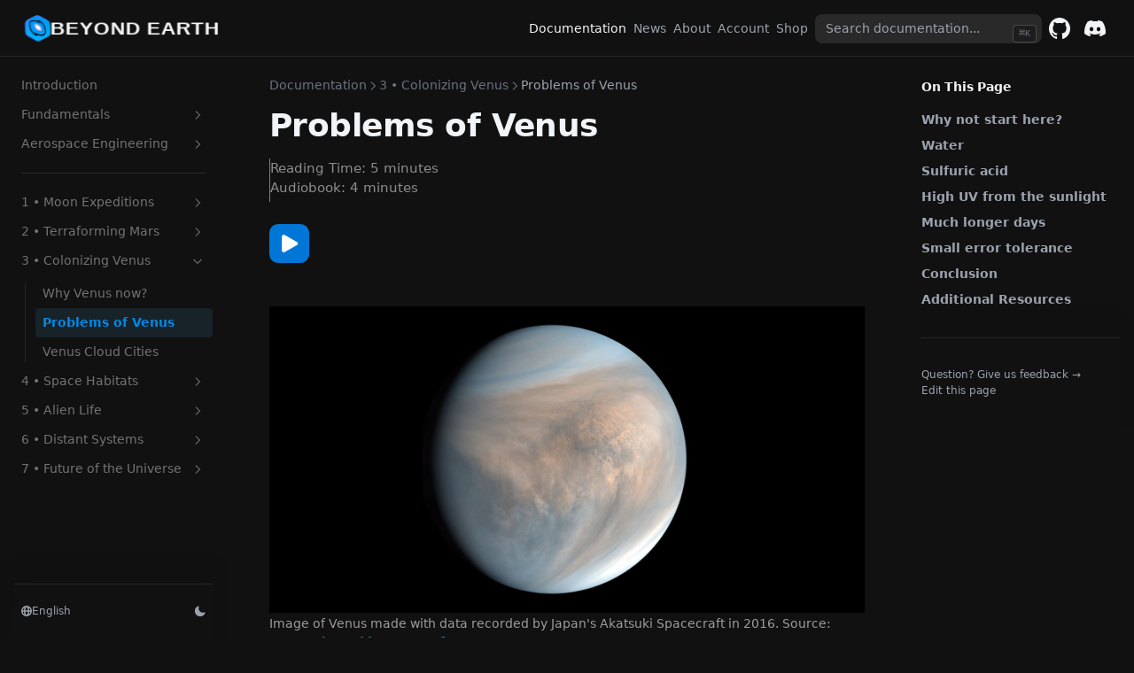

--- FILE ---
content_type: text/css; charset=utf-8
request_url: https://www.beyondearth.gg/_next/static/css/86d19330deaa171a.css
body_size: 1761
content:
.Logo_headerLogo__f0lTA{height:30px;width:25px}@import"https://fonts.googleapis.com/css2?family=Inter:wght@300;400;500;600;700;800&display=swap";.theme_logo__yLZux{font-family:Inter,sans-serif;font-weight:700;font-size:20px;letter-spacing:.02em;transform:scaleX(1.175)}@media screen and (max-width:1485px){.theme_logo__yLZux{margin-left:20px}}@media screen and (max-width:900px){.theme_logo__yLZux{font-size:16px}}@media screen and (max-width:765px){.theme_logo__yLZux{font-size:20px}}@media screen and (max-width:490px){.theme_logo__yLZux{font-size:16px;margin-left:10px}}.readingtime_readingTime__mXpio{display:flex;gap:16px;margin-top:10px}.readingtime_readingTime__mXpio .readingtime_left__lqQ6U .readingtime_line__k6tXM{width:1px;height:49px;background-color:gray}.readingtime_readingTime__mXpio .readingtime_right__FM9Xg{display:flex;flex-direction:column;gap:2px}.readingtime_readingTime__mXpio .readingtime_right__FM9Xg p{color:#8d8d8d;font-size:15px}.firebase_button__R8Jka{padding:6px 12px;background-color:rgba(249,250,251,.1);border-radius:8px}.firebase_login__agFy6{transition:all .15s;padding:6px 18px 8px;min-width:218px;max-width:360px;font-weight:600}.firebase_login__agFy6:hover{background-color:#0093ff;transform:scale(1.025)}.firebase_loginContainer__mTrYW{margin-top:28px;margin-bottom:80px;display:flex;gap:6px}.firebase_logout__zsJp1{border:1px solid #e2596b}#firebase_body__ELpYO{width:100%}.firebase_header__pPtpd{margin-top:10px}.firebase_articleRead__eIc5O,.firebase_header__pPtpd{display:flex;justify-content:center;align-items:center;gap:15px}.firebase_articleRead__eIc5O{background-color:rgba(99,158,226,.2);border-radius:8px;padding:10px 0;background-color:#1f2937;box-shadow:inset 0 1px 0 0 hsla(0,0%,100%,.05);border-radius:.75rem;margin-top:22px;border:0 solid #e5e7eb;transition:all .2s}#firebase_articleReadButton__klqIX{background-color:rgba(26,114,214,.2);border:1px solid rgba(26,114,214,.3)}#firebase_articleReadButton__klqIX:hover{background-color:rgba(99,158,226,.2)}#firebase_articleReadButton__klqIX:active{box-shadow:0 1px 3px 0 rgba(99,158,226,.3),0 1px 2px -1px rgba(99,158,226,.3)}#firebase_notReadButton__zUncB{background-color:rgba(214,70,26,.2);border:1px solid rgba(214,70,26,.3)}#firebase_notReadButton__zUncB:hover{background-color:rgba(226,139,99,.2)}#firebase_notReadButton__zUncB:active{box-shadow:0 1px 3px 0 rgba(226,139,99,.3),0 1px 2px -1px rgba(226,139,99,.3)}.firebase_articlePrev__MDmPP{padding:16px 10px;display:flex;flex-direction:column;gap:6px;position:relative;cursor:pointer;height:220px!important;min-width:369px!important;border-radius:20px}.firebase_articlePrev__MDmPP .firebase_info__8EuHr{padding:0 6px 6px;border-radius:16px;height:100px;margin-top:105px;background-color:rgba(0,0,0,.4);-webkit-backdrop-filter:blur(5px);backdrop-filter:blur(5px);transition:all .2s}.firebase_articlePrev__MDmPP .firebase_info__8EuHr:hover{height:140px;margin-top:65px}.firebase_articlePrev__MDmPP .firebase_info__8EuHr:hover h2{margin-top:4px}.firebase_articlePrev__MDmPP .firebase_info__8EuHr:hover p{max-height:70px}.firebase_card__ar4O3{height:220px!important;width:369px!important;border-radius:20px}.firebase_background__ufAG6{position:absolute;top:0;left:0;z-index:-1;border-radius:20px;transition:all .2s}.firebase_articlePrev__MDmPP p{padding-left:8px;max-width:325px;max-height:46px;overflow:hidden;margin-top:-6px!important}.firebase_additionalText__AejKG{transition:all .2s;opacity:0}.firebase_articlePrev__MDmPP h2{font-size:28px;font-family:Inter,sans-serif;padding-left:7px;font-weight:600;transition:all .2s ease-in-out}.firebase_articlePrev__MDmPP .firebase_status__cVPaW{position:absolute;top:12px;left:13px;z-index:1;padding:4px 9px;border-radius:10px;transition:all .2s}.firebase_articlePrev__MDmPP .firebase_status__cVPaW.firebase_read__5Xzur{background-color:#1dbe1d}.firebase_articlePrev__MDmPP .firebase_status__cVPaW.firebase_read__5Xzur:hover{background-color:#2dd42d}.firebase_articlePrev__MDmPP .firebase_status__cVPaW.firebase_notread__ykl5v{background-color:#535353}.firebase_articlePrev__MDmPP .firebase_status__cVPaW.firebase_notread__ykl5v:hover{background-color:#7e7e7e}.firebase_articleList__PA1AU{display:flex;flex-direction:column;justify-content:start;align-items:start;gap:14px;padding:50px 20%;overflow:hidden}@media screen and (max-width:960px){.firebase_articleList__PA1AU{padding:50px 10%}}@media screen and (max-width:540px){.firebase_articleList__PA1AU{padding:30px 6.5%}}@media screen and (max-width:430px){.firebase_articleList__PA1AU{padding:30px 5%}}.firebase_articleList__PA1AU .firebase_introduction__TO_VQ{color:#f3f4f6;font-size:18px;font-family:Inter,sans-serif;max-width:700px;margin-top:-8px;margin-bottom:36px}.firebase_array__o4gGe{display:flex;gap:16px}.firebase_list__Xlnqs{width:100%;overflow-x:scroll}.firebase_greeting__8Jjls{font-size:74px;margin-bottom:6px;font-family:Inter,sans-serif;font-weight:600;letter-spacing:.0125em}@media screen and (max-width:540px){.firebase_greeting__8Jjls{font-size:52px}}.firebase_chapter__k_yD_{display:flex;flex-direction:column;width:100%;overflow-y:hidden;margin-bottom:36px}.firebase_chapter__k_yD_ .firebase_chapterTitle__hqXns{font-size:56px;font-family:Inter,sans-serif;font-weight:600;line-height:1.1;margin-bottom:-4px}@media screen and (max-width:540px){.firebase_chapter__k_yD_ .firebase_chapterTitle__hqXns{font-size:48px;margin-bottom:20px}}.firebase_chapter__k_yD_ .firebase_chapterDesc__Yq3wE{font-size:18px;font-family:Inter,sans-serif;margin-bottom:30px;max-width:700px}.firebase_chapter__k_yD_ .firebase_array__o4gGe{margin-bottom:14px}.firebase_progressBarContainer___aWIE{display:flex;gap:10px}@media screen and (max-width:500px){.firebase_progressBarContainer___aWIE{margin-bottom:20px}}.firebase_progressBarContainer___aWIE .firebase_progressBar__BnrmD{width:550px;height:20px;border-radius:24px;background-color:#d1d1d1;margin-bottom:26px}@media screen and (max-width:745px){.firebase_progressBarContainer___aWIE .firebase_progressBar__BnrmD{width:65vw}}.firebase_progressBarContainer___aWIE .firebase_progressBar__BnrmD .firebase_progress__S1ZRT{position:absolute;height:20px;border-radius:24px;background-color:#0093ff;transition:all .35s}.firebase_progressBarContainer___aWIE h2{font-family:Inter,sans-serif;font-size:18px;margin-top:-4px}.firebase_chapterTitle__hqXns{font-size:56px;font-family:Inter,sans-serif;font-weight:600;margin-bottom:-4px}@media screen and (max-width:540px){.firebase_chapterTitle__hqXns{font-size:48px}}.audioplayer_audioplayer__S67Gq *{margin-left:30px;margin-top:-65px;cursor:pointer}.audioplayer_audioContainer__bKnql{position:relative}.audioplayer_icon__JtguE{height:20px;width:20px;margin-left:1px}.audioplayer_playButton___iOtA{background-color:#0077d6;padding:12px;border-radius:10px;display:flex;align-items:center;justify-content:center;transition:all .3s;margin-top:25px}.audioplayer_playButton___iOtA:hover{background-color:#1082df}.audioplayer_playButton___iOtA:active{transform:scale(.92)}.AdditionalResources_addRes__n7Smk{background-color:#1f2937;box-shadow:inset 0 1px 0 0 hsla(0,0%,100%,.05);padding:24px 36px 18px;border-radius:.75rem;margin-top:22px;border:0 solid #e5e7eb;transition:all .2s}@media screen and (max-width:650px){.AdditionalResources_addRes__n7Smk{padding:24px 28px 18px}}.AdditionalResources_addRes__n7Smk:hover{transform:translateY(-4px)}.AdditionalResources_addRes__n7Smk div{display:flex;margin-bottom:10px}@media screen and (max-width:650px){.AdditionalResources_addRes__n7Smk div{margin-bottom:18px}}.AdditionalResources_addRes__n7Smk li{font-family:Inter,sans-serif;font-weight:400;color:#d1d5db}.AdditionalResources_addRes__n7Smk li a{color:#a9792b;text-decoration:underline;font-weight:600;cursor:pointer}.AdditionalResources_addRes__n7Smk li:hover span{color:#fff}.AdditionalResources_addRes__n7Smk span{transition:color .2s;color:#9ca3af;margin-right:10px;font-family:Inter,sans-serif;font-weight:500}

--- FILE ---
content_type: text/css; charset=utf-8
request_url: https://www.beyondearth.gg/_next/static/css/8834d241826f3368.css
body_size: 15437
content:
@font-face{font-family:KaTeX_AMS;font-style:normal;font-weight:400;src:url(/_next/static/media/KaTeX_AMS-Regular.a79f1c31.woff2) format("woff2"),url(/_next/static/media/KaTeX_AMS-Regular.1608a09b.woff) format("woff"),url(/_next/static/media/KaTeX_AMS-Regular.4aafdb68.ttf) format("truetype")}@font-face{font-family:KaTeX_Caligraphic;font-style:normal;font-weight:700;src:url(/_next/static/media/KaTeX_Caligraphic-Bold.ec17d132.woff2) format("woff2"),url(/_next/static/media/KaTeX_Caligraphic-Bold.b6770918.woff) format("woff"),url(/_next/static/media/KaTeX_Caligraphic-Bold.cce5b8ec.ttf) format("truetype")}@font-face{font-family:KaTeX_Caligraphic;font-style:normal;font-weight:400;src:url(/_next/static/media/KaTeX_Caligraphic-Regular.55fac258.woff2) format("woff2"),url(/_next/static/media/KaTeX_Caligraphic-Regular.dad44a7f.woff) format("woff"),url(/_next/static/media/KaTeX_Caligraphic-Regular.07ef19e7.ttf) format("truetype")}@font-face{font-family:KaTeX_Fraktur;font-style:normal;font-weight:700;src:url(/_next/static/media/KaTeX_Fraktur-Bold.d42a5579.woff2) format("woff2"),url(/_next/static/media/KaTeX_Fraktur-Bold.9f256b85.woff) format("woff"),url(/_next/static/media/KaTeX_Fraktur-Bold.b18f59e1.ttf) format("truetype")}@font-face{font-family:KaTeX_Fraktur;font-style:normal;font-weight:400;src:url(/_next/static/media/KaTeX_Fraktur-Regular.d3c882a6.woff2) format("woff2"),url(/_next/static/media/KaTeX_Fraktur-Regular.7c187121.woff) format("woff"),url(/_next/static/media/KaTeX_Fraktur-Regular.ed38e79f.ttf) format("truetype")}@font-face{font-family:KaTeX_Main;font-style:normal;font-weight:700;src:url(/_next/static/media/KaTeX_Main-Bold.c3fb5ac2.woff2) format("woff2"),url(/_next/static/media/KaTeX_Main-Bold.d181c465.woff) format("woff"),url(/_next/static/media/KaTeX_Main-Bold.b74a1a8b.ttf) format("truetype")}@font-face{font-family:KaTeX_Main;font-style:italic;font-weight:700;src:url(/_next/static/media/KaTeX_Main-BoldItalic.6f2bb1df.woff2) format("woff2"),url(/_next/static/media/KaTeX_Main-BoldItalic.e3f82f9d.woff) format("woff"),url(/_next/static/media/KaTeX_Main-BoldItalic.70d8b0a5.ttf) format("truetype")}@font-face{font-family:KaTeX_Main;font-style:italic;font-weight:400;src:url(/_next/static/media/KaTeX_Main-Italic.8916142b.woff2) format("woff2"),url(/_next/static/media/KaTeX_Main-Italic.9024d815.woff) format("woff"),url(/_next/static/media/KaTeX_Main-Italic.47373d1e.ttf) format("truetype")}@font-face{font-family:KaTeX_Main;font-style:normal;font-weight:400;src:url(/_next/static/media/KaTeX_Main-Regular.0462f03b.woff2) format("woff2"),url(/_next/static/media/KaTeX_Main-Regular.7f51fe03.woff) format("woff"),url(/_next/static/media/KaTeX_Main-Regular.b7f8fe9b.ttf) format("truetype")}@font-face{font-family:KaTeX_Math;font-style:italic;font-weight:700;src:url(/_next/static/media/KaTeX_Math-BoldItalic.572d331f.woff2) format("woff2"),url(/_next/static/media/KaTeX_Math-BoldItalic.f1035d8d.woff) format("woff"),url(/_next/static/media/KaTeX_Math-BoldItalic.a879cf83.ttf) format("truetype")}@font-face{font-family:KaTeX_Math;font-style:italic;font-weight:400;src:url(/_next/static/media/KaTeX_Math-Italic.f28c23ac.woff2) format("woff2"),url(/_next/static/media/KaTeX_Math-Italic.5295ba48.woff) format("woff"),url(/_next/static/media/KaTeX_Math-Italic.939bc644.ttf) format("truetype")}@font-face{font-family:"KaTeX_SansSerif";font-style:normal;font-weight:700;src:url(/_next/static/media/KaTeX_SansSerif-Bold.8c5b5494.woff2) format("woff2"),url(/_next/static/media/KaTeX_SansSerif-Bold.bf59d231.woff) format("woff"),url(/_next/static/media/KaTeX_SansSerif-Bold.94e1e8dc.ttf) format("truetype")}@font-face{font-family:"KaTeX_SansSerif";font-style:italic;font-weight:400;src:url(/_next/static/media/KaTeX_SansSerif-Italic.3b1e59b3.woff2) format("woff2"),url(/_next/static/media/KaTeX_SansSerif-Italic.7c9bc82b.woff) format("woff"),url(/_next/static/media/KaTeX_SansSerif-Italic.b4c20c84.ttf) format("truetype")}@font-face{font-family:"KaTeX_SansSerif";font-style:normal;font-weight:400;src:url(/_next/static/media/KaTeX_SansSerif-Regular.ba21ed5f.woff2) format("woff2"),url(/_next/static/media/KaTeX_SansSerif-Regular.74048478.woff) format("woff"),url(/_next/static/media/KaTeX_SansSerif-Regular.d4d7ba48.ttf) format("truetype")}@font-face{font-family:KaTeX_Script;font-style:normal;font-weight:400;src:url(/_next/static/media/KaTeX_Script-Regular.03e9641d.woff2) format("woff2"),url(/_next/static/media/KaTeX_Script-Regular.07505710.woff) format("woff"),url(/_next/static/media/KaTeX_Script-Regular.fe9cbbe1.ttf) format("truetype")}@font-face{font-family:KaTeX_Size1;font-style:normal;font-weight:400;src:url(/_next/static/media/KaTeX_Size1-Regular.eae34984.woff2) format("woff2"),url(/_next/static/media/KaTeX_Size1-Regular.e1e279cb.woff) format("woff"),url(/_next/static/media/KaTeX_Size1-Regular.fabc004a.ttf) format("truetype")}@font-face{font-family:KaTeX_Size2;font-style:normal;font-weight:400;src:url(/_next/static/media/KaTeX_Size2-Regular.5916a24f.woff2) format("woff2"),url(/_next/static/media/KaTeX_Size2-Regular.57727022.woff) format("woff"),url(/_next/static/media/KaTeX_Size2-Regular.d6b476ec.ttf) format("truetype")}@font-face{font-family:KaTeX_Size3;font-style:normal;font-weight:400;src:url(/_next/static/media/KaTeX_Size3-Regular.b4230e7e.woff2) format("woff2"),url(/_next/static/media/KaTeX_Size3-Regular.9acaf01c.woff) format("woff"),url(/_next/static/media/KaTeX_Size3-Regular.a144ef58.ttf) format("truetype")}@font-face{font-family:KaTeX_Size4;font-style:normal;font-weight:400;src:url(/_next/static/media/KaTeX_Size4-Regular.10d95fd3.woff2) format("woff2"),url(/_next/static/media/KaTeX_Size4-Regular.7a996c9d.woff) format("woff"),url(/_next/static/media/KaTeX_Size4-Regular.fbccdabe.ttf) format("truetype")}@font-face{font-family:KaTeX_Typewriter;font-style:normal;font-weight:400;src:url(/_next/static/media/KaTeX_Typewriter-Regular.a8709e36.woff2) format("woff2"),url(/_next/static/media/KaTeX_Typewriter-Regular.6258592b.woff) format("woff"),url(/_next/static/media/KaTeX_Typewriter-Regular.d97aaf4a.ttf) format("truetype")}.katex{text-rendering:auto;font:normal 1.21em KaTeX_Main,Times New Roman,serif;line-height:1.2;text-indent:0}.katex *{-ms-high-contrast-adjust:none!important;border-color:currentColor}.katex .katex-version:after{content:"0.16.4"}.katex .katex-mathml{clip:rect(1px,1px,1px,1px);border:0;height:1px;overflow:hidden;padding:0;position:absolute;width:1px}.katex .katex-html>.newline{display:block}.katex .base{position:relative;white-space:nowrap;width:min-content}.katex .base,.katex .strut{display:inline-block}.katex .textbf{font-weight:700}.katex .textit{font-style:italic}.katex .textrm{font-family:KaTeX_Main}.katex .textsf{font-family:KaTeX_SansSerif}.katex .texttt{font-family:KaTeX_Typewriter}.katex .mathnormal{font-family:KaTeX_Math;font-style:italic}.katex .mathit{font-family:KaTeX_Main;font-style:italic}.katex .mathrm{font-style:normal}.katex .mathbf{font-family:KaTeX_Main;font-weight:700}.katex .boldsymbol{font-family:KaTeX_Math;font-style:italic;font-weight:700}.katex .amsrm,.katex .mathbb,.katex .textbb{font-family:KaTeX_AMS}.katex .mathcal{font-family:KaTeX_Caligraphic}.katex .mathfrak,.katex .textfrak{font-family:KaTeX_Fraktur}.katex .mathtt{font-family:KaTeX_Typewriter}.katex .mathscr,.katex .textscr{font-family:KaTeX_Script}.katex .mathsf,.katex .textsf{font-family:KaTeX_SansSerif}.katex .mathboldsf,.katex .textboldsf{font-family:KaTeX_SansSerif;font-weight:700}.katex .mathitsf,.katex .textitsf{font-family:KaTeX_SansSerif;font-style:italic}.katex .mainrm{font-family:KaTeX_Main;font-style:normal}.katex .vlist-t{border-collapse:collapse;display:inline-table;table-layout:fixed}.katex .vlist-r{display:table-row}.katex .vlist{display:table-cell;position:relative;vertical-align:bottom}.katex .vlist>span{display:block;height:0;position:relative}.katex .vlist>span>span{display:inline-block}.katex .vlist>span>.pstrut{overflow:hidden;width:0}.katex .vlist-t2{margin-right:-2px}.katex .vlist-s{display:table-cell;font-size:1px;min-width:2px;vertical-align:bottom;width:2px}.katex .vbox{align-items:baseline;display:inline-flex;flex-direction:column}.katex .hbox{width:100%}.katex .hbox,.katex .thinbox{display:inline-flex;flex-direction:row}.katex .thinbox{max-width:0;width:0}.katex .msupsub{text-align:left}.katex .mfrac>span>span{text-align:center}.katex .mfrac .frac-line{border-bottom-style:solid;display:inline-block;width:100%}.katex .hdashline,.katex .hline,.katex .mfrac .frac-line,.katex .overline .overline-line,.katex .rule,.katex .underline .underline-line{min-height:1px}.katex .mspace{display:inline-block}.katex .clap,.katex .llap,.katex .rlap{position:relative;width:0}.katex .clap>.inner,.katex .llap>.inner,.katex .rlap>.inner{position:absolute}.katex .clap>.fix,.katex .llap>.fix,.katex .rlap>.fix{display:inline-block}.katex .llap>.inner{right:0}.katex .clap>.inner,.katex .rlap>.inner{left:0}.katex .clap>.inner>span{margin-left:-50%;margin-right:50%}.katex .rule{border:0 solid;display:inline-block;position:relative}.katex .hline,.katex .overline .overline-line,.katex .underline .underline-line{border-bottom-style:solid;display:inline-block;width:100%}.katex .hdashline{border-bottom-style:dashed;display:inline-block;width:100%}.katex .sqrt>.root{margin-left:.27777778em;margin-right:-.55555556em}.katex .fontsize-ensurer.reset-size1.size1,.katex .sizing.reset-size1.size1{font-size:1em}.katex .fontsize-ensurer.reset-size1.size2,.katex .sizing.reset-size1.size2{font-size:1.2em}.katex .fontsize-ensurer.reset-size1.size3,.katex .sizing.reset-size1.size3{font-size:1.4em}.katex .fontsize-ensurer.reset-size1.size4,.katex .sizing.reset-size1.size4{font-size:1.6em}.katex .fontsize-ensurer.reset-size1.size5,.katex .sizing.reset-size1.size5{font-size:1.8em}.katex .fontsize-ensurer.reset-size1.size6,.katex .sizing.reset-size1.size6{font-size:2em}.katex .fontsize-ensurer.reset-size1.size7,.katex .sizing.reset-size1.size7{font-size:2.4em}.katex .fontsize-ensurer.reset-size1.size8,.katex .sizing.reset-size1.size8{font-size:2.88em}.katex .fontsize-ensurer.reset-size1.size9,.katex .sizing.reset-size1.size9{font-size:3.456em}.katex .fontsize-ensurer.reset-size1.size10,.katex .sizing.reset-size1.size10{font-size:4.148em}.katex .fontsize-ensurer.reset-size1.size11,.katex .sizing.reset-size1.size11{font-size:4.976em}.katex .fontsize-ensurer.reset-size2.size1,.katex .sizing.reset-size2.size1{font-size:.83333333em}.katex .fontsize-ensurer.reset-size2.size2,.katex .sizing.reset-size2.size2{font-size:1em}.katex .fontsize-ensurer.reset-size2.size3,.katex .sizing.reset-size2.size3{font-size:1.16666667em}.katex .fontsize-ensurer.reset-size2.size4,.katex .sizing.reset-size2.size4{font-size:1.33333333em}.katex .fontsize-ensurer.reset-size2.size5,.katex .sizing.reset-size2.size5{font-size:1.5em}.katex .fontsize-ensurer.reset-size2.size6,.katex .sizing.reset-size2.size6{font-size:1.66666667em}.katex .fontsize-ensurer.reset-size2.size7,.katex .sizing.reset-size2.size7{font-size:2em}.katex .fontsize-ensurer.reset-size2.size8,.katex .sizing.reset-size2.size8{font-size:2.4em}.katex .fontsize-ensurer.reset-size2.size9,.katex .sizing.reset-size2.size9{font-size:2.88em}.katex .fontsize-ensurer.reset-size2.size10,.katex .sizing.reset-size2.size10{font-size:3.45666667em}.katex .fontsize-ensurer.reset-size2.size11,.katex .sizing.reset-size2.size11{font-size:4.14666667em}.katex .fontsize-ensurer.reset-size3.size1,.katex .sizing.reset-size3.size1{font-size:.71428571em}.katex .fontsize-ensurer.reset-size3.size2,.katex .sizing.reset-size3.size2{font-size:.85714286em}.katex .fontsize-ensurer.reset-size3.size3,.katex .sizing.reset-size3.size3{font-size:1em}.katex .fontsize-ensurer.reset-size3.size4,.katex .sizing.reset-size3.size4{font-size:1.14285714em}.katex .fontsize-ensurer.reset-size3.size5,.katex .sizing.reset-size3.size5{font-size:1.28571429em}.katex .fontsize-ensurer.reset-size3.size6,.katex .sizing.reset-size3.size6{font-size:1.42857143em}.katex .fontsize-ensurer.reset-size3.size7,.katex .sizing.reset-size3.size7{font-size:1.71428571em}.katex .fontsize-ensurer.reset-size3.size8,.katex .sizing.reset-size3.size8{font-size:2.05714286em}.katex .fontsize-ensurer.reset-size3.size9,.katex .sizing.reset-size3.size9{font-size:2.46857143em}.katex .fontsize-ensurer.reset-size3.size10,.katex .sizing.reset-size3.size10{font-size:2.96285714em}.katex .fontsize-ensurer.reset-size3.size11,.katex .sizing.reset-size3.size11{font-size:3.55428571em}.katex .fontsize-ensurer.reset-size4.size1,.katex .sizing.reset-size4.size1{font-size:.625em}.katex .fontsize-ensurer.reset-size4.size2,.katex .sizing.reset-size4.size2{font-size:.75em}.katex .fontsize-ensurer.reset-size4.size3,.katex .sizing.reset-size4.size3{font-size:.875em}.katex .fontsize-ensurer.reset-size4.size4,.katex .sizing.reset-size4.size4{font-size:1em}.katex .fontsize-ensurer.reset-size4.size5,.katex .sizing.reset-size4.size5{font-size:1.125em}.katex .fontsize-ensurer.reset-size4.size6,.katex .sizing.reset-size4.size6{font-size:1.25em}.katex .fontsize-ensurer.reset-size4.size7,.katex .sizing.reset-size4.size7{font-size:1.5em}.katex .fontsize-ensurer.reset-size4.size8,.katex .sizing.reset-size4.size8{font-size:1.8em}.katex .fontsize-ensurer.reset-size4.size9,.katex .sizing.reset-size4.size9{font-size:2.16em}.katex .fontsize-ensurer.reset-size4.size10,.katex .sizing.reset-size4.size10{font-size:2.5925em}.katex .fontsize-ensurer.reset-size4.size11,.katex .sizing.reset-size4.size11{font-size:3.11em}.katex .fontsize-ensurer.reset-size5.size1,.katex .sizing.reset-size5.size1{font-size:.55555556em}.katex .fontsize-ensurer.reset-size5.size2,.katex .sizing.reset-size5.size2{font-size:.66666667em}.katex .fontsize-ensurer.reset-size5.size3,.katex .sizing.reset-size5.size3{font-size:.77777778em}.katex .fontsize-ensurer.reset-size5.size4,.katex .sizing.reset-size5.size4{font-size:.88888889em}.katex .fontsize-ensurer.reset-size5.size5,.katex .sizing.reset-size5.size5{font-size:1em}.katex .fontsize-ensurer.reset-size5.size6,.katex .sizing.reset-size5.size6{font-size:1.11111111em}.katex .fontsize-ensurer.reset-size5.size7,.katex .sizing.reset-size5.size7{font-size:1.33333333em}.katex .fontsize-ensurer.reset-size5.size8,.katex .sizing.reset-size5.size8{font-size:1.6em}.katex .fontsize-ensurer.reset-size5.size9,.katex .sizing.reset-size5.size9{font-size:1.92em}.katex .fontsize-ensurer.reset-size5.size10,.katex .sizing.reset-size5.size10{font-size:2.30444444em}.katex .fontsize-ensurer.reset-size5.size11,.katex .sizing.reset-size5.size11{font-size:2.76444444em}.katex .fontsize-ensurer.reset-size6.size1,.katex .sizing.reset-size6.size1{font-size:.5em}.katex .fontsize-ensurer.reset-size6.size2,.katex .sizing.reset-size6.size2{font-size:.6em}.katex .fontsize-ensurer.reset-size6.size3,.katex .sizing.reset-size6.size3{font-size:.7em}.katex .fontsize-ensurer.reset-size6.size4,.katex .sizing.reset-size6.size4{font-size:.8em}.katex .fontsize-ensurer.reset-size6.size5,.katex .sizing.reset-size6.size5{font-size:.9em}.katex .fontsize-ensurer.reset-size6.size6,.katex .sizing.reset-size6.size6{font-size:1em}.katex .fontsize-ensurer.reset-size6.size7,.katex .sizing.reset-size6.size7{font-size:1.2em}.katex .fontsize-ensurer.reset-size6.size8,.katex .sizing.reset-size6.size8{font-size:1.44em}.katex .fontsize-ensurer.reset-size6.size9,.katex .sizing.reset-size6.size9{font-size:1.728em}.katex .fontsize-ensurer.reset-size6.size10,.katex .sizing.reset-size6.size10{font-size:2.074em}.katex .fontsize-ensurer.reset-size6.size11,.katex .sizing.reset-size6.size11{font-size:2.488em}.katex .fontsize-ensurer.reset-size7.size1,.katex .sizing.reset-size7.size1{font-size:.41666667em}.katex .fontsize-ensurer.reset-size7.size2,.katex .sizing.reset-size7.size2{font-size:.5em}.katex .fontsize-ensurer.reset-size7.size3,.katex .sizing.reset-size7.size3{font-size:.58333333em}.katex .fontsize-ensurer.reset-size7.size4,.katex .sizing.reset-size7.size4{font-size:.66666667em}.katex .fontsize-ensurer.reset-size7.size5,.katex .sizing.reset-size7.size5{font-size:.75em}.katex .fontsize-ensurer.reset-size7.size6,.katex .sizing.reset-size7.size6{font-size:.83333333em}.katex .fontsize-ensurer.reset-size7.size7,.katex .sizing.reset-size7.size7{font-size:1em}.katex .fontsize-ensurer.reset-size7.size8,.katex .sizing.reset-size7.size8{font-size:1.2em}.katex .fontsize-ensurer.reset-size7.size9,.katex .sizing.reset-size7.size9{font-size:1.44em}.katex .fontsize-ensurer.reset-size7.size10,.katex .sizing.reset-size7.size10{font-size:1.72833333em}.katex .fontsize-ensurer.reset-size7.size11,.katex .sizing.reset-size7.size11{font-size:2.07333333em}.katex .fontsize-ensurer.reset-size8.size1,.katex .sizing.reset-size8.size1{font-size:.34722222em}.katex .fontsize-ensurer.reset-size8.size2,.katex .sizing.reset-size8.size2{font-size:.41666667em}.katex .fontsize-ensurer.reset-size8.size3,.katex .sizing.reset-size8.size3{font-size:.48611111em}.katex .fontsize-ensurer.reset-size8.size4,.katex .sizing.reset-size8.size4{font-size:.55555556em}.katex .fontsize-ensurer.reset-size8.size5,.katex .sizing.reset-size8.size5{font-size:.625em}.katex .fontsize-ensurer.reset-size8.size6,.katex .sizing.reset-size8.size6{font-size:.69444444em}.katex .fontsize-ensurer.reset-size8.size7,.katex .sizing.reset-size8.size7{font-size:.83333333em}.katex .fontsize-ensurer.reset-size8.size8,.katex .sizing.reset-size8.size8{font-size:1em}.katex .fontsize-ensurer.reset-size8.size9,.katex .sizing.reset-size8.size9{font-size:1.2em}.katex .fontsize-ensurer.reset-size8.size10,.katex .sizing.reset-size8.size10{font-size:1.44027778em}.katex .fontsize-ensurer.reset-size8.size11,.katex .sizing.reset-size8.size11{font-size:1.72777778em}.katex .fontsize-ensurer.reset-size9.size1,.katex .sizing.reset-size9.size1{font-size:.28935185em}.katex .fontsize-ensurer.reset-size9.size2,.katex .sizing.reset-size9.size2{font-size:.34722222em}.katex .fontsize-ensurer.reset-size9.size3,.katex .sizing.reset-size9.size3{font-size:.40509259em}.katex .fontsize-ensurer.reset-size9.size4,.katex .sizing.reset-size9.size4{font-size:.46296296em}.katex .fontsize-ensurer.reset-size9.size5,.katex .sizing.reset-size9.size5{font-size:.52083333em}.katex .fontsize-ensurer.reset-size9.size6,.katex .sizing.reset-size9.size6{font-size:.5787037em}.katex .fontsize-ensurer.reset-size9.size7,.katex .sizing.reset-size9.size7{font-size:.69444444em}.katex .fontsize-ensurer.reset-size9.size8,.katex .sizing.reset-size9.size8{font-size:.83333333em}.katex .fontsize-ensurer.reset-size9.size9,.katex .sizing.reset-size9.size9{font-size:1em}.katex .fontsize-ensurer.reset-size9.size10,.katex .sizing.reset-size9.size10{font-size:1.20023148em}.katex .fontsize-ensurer.reset-size9.size11,.katex .sizing.reset-size9.size11{font-size:1.43981481em}.katex .fontsize-ensurer.reset-size10.size1,.katex .sizing.reset-size10.size1{font-size:.24108004em}.katex .fontsize-ensurer.reset-size10.size2,.katex .sizing.reset-size10.size2{font-size:.28929605em}.katex .fontsize-ensurer.reset-size10.size3,.katex .sizing.reset-size10.size3{font-size:.33751205em}.katex .fontsize-ensurer.reset-size10.size4,.katex .sizing.reset-size10.size4{font-size:.38572806em}.katex .fontsize-ensurer.reset-size10.size5,.katex .sizing.reset-size10.size5{font-size:.43394407em}.katex .fontsize-ensurer.reset-size10.size6,.katex .sizing.reset-size10.size6{font-size:.48216008em}.katex .fontsize-ensurer.reset-size10.size7,.katex .sizing.reset-size10.size7{font-size:.57859209em}.katex .fontsize-ensurer.reset-size10.size8,.katex .sizing.reset-size10.size8{font-size:.69431051em}.katex .fontsize-ensurer.reset-size10.size9,.katex .sizing.reset-size10.size9{font-size:.83317261em}.katex .fontsize-ensurer.reset-size10.size10,.katex .sizing.reset-size10.size10{font-size:1em}.katex .fontsize-ensurer.reset-size10.size11,.katex .sizing.reset-size10.size11{font-size:1.19961427em}.katex .fontsize-ensurer.reset-size11.size1,.katex .sizing.reset-size11.size1{font-size:.20096463em}.katex .fontsize-ensurer.reset-size11.size2,.katex .sizing.reset-size11.size2{font-size:.24115756em}.katex .fontsize-ensurer.reset-size11.size3,.katex .sizing.reset-size11.size3{font-size:.28135048em}.katex .fontsize-ensurer.reset-size11.size4,.katex .sizing.reset-size11.size4{font-size:.32154341em}.katex .fontsize-ensurer.reset-size11.size5,.katex .sizing.reset-size11.size5{font-size:.36173633em}.katex .fontsize-ensurer.reset-size11.size6,.katex .sizing.reset-size11.size6{font-size:.40192926em}.katex .fontsize-ensurer.reset-size11.size7,.katex .sizing.reset-size11.size7{font-size:.48231511em}.katex .fontsize-ensurer.reset-size11.size8,.katex .sizing.reset-size11.size8{font-size:.57877814em}.katex .fontsize-ensurer.reset-size11.size9,.katex .sizing.reset-size11.size9{font-size:.69453376em}.katex .fontsize-ensurer.reset-size11.size10,.katex .sizing.reset-size11.size10{font-size:.83360129em}.katex .fontsize-ensurer.reset-size11.size11,.katex .sizing.reset-size11.size11{font-size:1em}.katex .delimsizing.size1{font-family:KaTeX_Size1}.katex .delimsizing.size2{font-family:KaTeX_Size2}.katex .delimsizing.size3{font-family:KaTeX_Size3}.katex .delimsizing.size4{font-family:KaTeX_Size4}.katex .delimsizing.mult .delim-size1>span{font-family:KaTeX_Size1}.katex .delimsizing.mult .delim-size4>span{font-family:KaTeX_Size4}.katex .nulldelimiter{display:inline-block;width:.12em}.katex .delimcenter,.katex .op-symbol{position:relative}.katex .op-symbol.small-op{font-family:KaTeX_Size1}.katex .op-symbol.large-op{font-family:KaTeX_Size2}.katex .accent>.vlist-t,.katex .op-limits>.vlist-t{text-align:center}.katex .accent .accent-body{position:relative}.katex .accent .accent-body:not(.accent-full){width:0}.katex .overlay{display:block}.katex .mtable .vertical-separator{display:inline-block;min-width:1px}.katex .mtable .arraycolsep{display:inline-block}.katex .mtable .col-align-c>.vlist-t{text-align:center}.katex .mtable .col-align-l>.vlist-t{text-align:left}.katex .mtable .col-align-r>.vlist-t{text-align:right}.katex .svg-align{text-align:left}.katex svg{fill:currentColor;stroke:currentColor;fill-rule:nonzero;fill-opacity:1;stroke-width:1;stroke-linecap:butt;stroke-linejoin:miter;stroke-miterlimit:4;stroke-dasharray:none;stroke-dashoffset:0;stroke-opacity:1;display:block;height:inherit;position:absolute;width:100%}.katex svg path{stroke:none}.katex img{border-style:none;max-height:none;max-width:none;min-height:0;min-width:0}.katex .stretchy{display:block;overflow:hidden;position:relative;width:100%}.katex .stretchy:after,.katex .stretchy:before{content:""}.katex .hide-tail{overflow:hidden;position:relative;width:100%}.katex .halfarrow-left{left:0;overflow:hidden;position:absolute;width:50.2%}.katex .halfarrow-right{overflow:hidden;position:absolute;right:0;width:50.2%}.katex .brace-left{left:0;overflow:hidden;position:absolute;width:25.1%}.katex .brace-center{left:25%;overflow:hidden;position:absolute;width:50%}.katex .brace-right{overflow:hidden;position:absolute;right:0;width:25.1%}.katex .x-arrow-pad{padding:0 .5em}.katex .cd-arrow-pad{padding:0 .55556em 0 .27778em}.katex .mover,.katex .munder,.katex .x-arrow{text-align:center}.katex .boxpad{padding:0 .3em}.katex .fbox,.katex .fcolorbox{border:.04em solid;box-sizing:border-box}.katex .cancel-pad{padding:0 .2em}.katex .cancel-lap{margin-left:-.2em;margin-right:-.2em}.katex .sout{border-bottom-style:solid;border-bottom-width:.08em}.katex .angl{border-right:.049em solid;border-top:.049em solid;box-sizing:border-box;margin-right:.03889em}.katex .anglpad{padding:0 .03889em}.katex .eqn-num:before{content:"(" counter(katexEqnNo) ")";counter-increment:katexEqnNo}.katex .mml-eqn-num:before{content:"(" counter(mmlEqnNo) ")";counter-increment:mmlEqnNo}.katex .mtr-glue{width:50%}.katex .cd-vert-arrow{display:inline-block;position:relative}.katex .cd-label-left{display:inline-block;position:absolute;right:calc(50% + .3em);text-align:left}.katex .cd-label-right{display:inline-block;left:calc(50% + .3em);position:absolute;text-align:right}.katex-display{display:block;margin:1em 0;text-align:center}.katex-display>.katex{display:block;text-align:center;white-space:nowrap}.katex-display>.katex>.katex-html{display:block;position:relative}.katex-display>.katex>.katex-html>.tag{position:absolute;right:0}.katex-display.leqno>.katex>.katex-html>.tag{left:0;right:auto}.katex-display.fleqn>.katex{padding-left:2em;text-align:left}body{counter-reset:katexEqnNo mmlEqnNo}*,:after,:before{box-sizing:border-box;border:0 solid #e5e7eb}:after,:before{--tw-content:""}html{-webkit-text-size-adjust:100%;-moz-tab-size:4;tab-size:4;font-feature-settings:normal;font-family:ui-sans-serif,system-ui,-apple-system,BlinkMacSystemFont,Segoe UI,Roboto,Noto Sans,Ubuntu,Cantarell,Helvetica Neue,Arial,sans-serif,Apple Color Emoji,Segoe UI Emoji,Segoe UI Symbol,Noto Color Emoji;line-height:1.5}body{line-height:inherit;margin:0}hr{height:0;color:inherit;border-top-width:1px}abbr:where([title]){-webkit-text-decoration:underline dotted;text-decoration:underline dotted}h1,h2,h3,h4,h5,h6{font-size:inherit;font-weight:inherit}a{color:inherit;-webkit-text-decoration:inherit;text-decoration:inherit}b,strong{font-weight:bolder}code,kbd,pre,samp{font-family:ui-monospace,SFMono-Regular,Menlo,Monaco,Consolas,Liberation Mono,Courier New,monospace;font-size:1em}small{font-size:80%}sub,sup{vertical-align:baseline;font-size:75%;line-height:0;position:relative}sub{bottom:-.25em}sup{top:-.5em}table{text-indent:0;border-color:inherit;border-collapse:collapse}button,input,optgroup,select,textarea{font-family:inherit;font-size:100%;font-weight:inherit;line-height:inherit;color:inherit;margin:0;padding:0}button,select{text-transform:none}[type=button],[type=reset],[type=submit],button{-webkit-appearance:button;background-color:transparent;background-image:none}:-moz-focusring{outline:auto}:-moz-ui-invalid{box-shadow:none}progress{vertical-align:baseline}::-webkit-inner-spin-button,::-webkit-outer-spin-button{height:auto}[type=search]{-webkit-appearance:textfield;outline-offset:-2px}::-webkit-search-decoration{-webkit-appearance:none}::-webkit-file-upload-button{-webkit-appearance:button;font:inherit}summary{display:list-item}blockquote,dd,dl,figure,h1,h2,h3,h4,h5,h6,hr,p,pre{margin:0}fieldset{margin:0}fieldset,legend{padding:0}menu,ol,ul{margin:0;padding:0;list-style:none}textarea{resize:vertical}input::placeholder,textarea::placeholder{opacity:1;color:#9ca3af}[role=button],button{cursor:pointer}:disabled{cursor:default}audio,canvas,embed,iframe,img,object,svg,video{vertical-align:middle;display:block}img,video{max-width:100%;height:auto}[hidden]{display:none}*,:after,:before{--tw-border-spacing-x:0;--tw-border-spacing-y:0;--tw-translate-x:0;--tw-translate-y:0;--tw-rotate:0;--tw-skew-x:0;--tw-skew-y:0;--tw-scale-x:1;--tw-scale-y:1;--tw-pan-x: ;--tw-pan-y: ;--tw-pinch-zoom: ;--tw-scroll-snap-strictness:proximity;--tw-ordinal: ;--tw-slashed-zero: ;--tw-numeric-figure: ;--tw-numeric-spacing: ;--tw-numeric-fraction: ;--tw-ring-inset: ;--tw-ring-offset-width:0px;--tw-ring-offset-color:#fff;--tw-ring-color:rgba(59,130,246,.5);--tw-ring-offset-shadow:0 0 transparent;--tw-ring-shadow:0 0 transparent;--tw-shadow:0 0 transparent;--tw-shadow-colored:0 0 transparent;--tw-blur: ;--tw-brightness: ;--tw-contrast: ;--tw-grayscale: ;--tw-hue-rotate: ;--tw-invert: ;--tw-saturate: ;--tw-sepia: ;--tw-drop-shadow: ;--tw-backdrop-blur: ;--tw-backdrop-brightness: ;--tw-backdrop-contrast: ;--tw-backdrop-grayscale: ;--tw-backdrop-hue-rotate: ;--tw-backdrop-invert: ;--tw-backdrop-opacity: ;--tw-backdrop-saturate: ;--tw-backdrop-sepia: }::-webkit-backdrop{--tw-border-spacing-x:0;--tw-border-spacing-y:0;--tw-translate-x:0;--tw-translate-y:0;--tw-rotate:0;--tw-skew-x:0;--tw-skew-y:0;--tw-scale-x:1;--tw-scale-y:1;--tw-pan-x: ;--tw-pan-y: ;--tw-pinch-zoom: ;--tw-scroll-snap-strictness:proximity;--tw-ordinal: ;--tw-slashed-zero: ;--tw-numeric-figure: ;--tw-numeric-spacing: ;--tw-numeric-fraction: ;--tw-ring-inset: ;--tw-ring-offset-width:0px;--tw-ring-offset-color:#fff;--tw-ring-color:rgba(59,130,246,.5);--tw-ring-offset-shadow:0 0 transparent;--tw-ring-shadow:0 0 transparent;--tw-shadow:0 0 transparent;--tw-shadow-colored:0 0 transparent;--tw-blur: ;--tw-brightness: ;--tw-contrast: ;--tw-grayscale: ;--tw-hue-rotate: ;--tw-invert: ;--tw-saturate: ;--tw-sepia: ;--tw-drop-shadow: ;--tw-backdrop-blur: ;--tw-backdrop-brightness: ;--tw-backdrop-contrast: ;--tw-backdrop-grayscale: ;--tw-backdrop-hue-rotate: ;--tw-backdrop-invert: ;--tw-backdrop-opacity: ;--tw-backdrop-saturate: ;--tw-backdrop-sepia: }::backdrop{--tw-border-spacing-x:0;--tw-border-spacing-y:0;--tw-translate-x:0;--tw-translate-y:0;--tw-rotate:0;--tw-skew-x:0;--tw-skew-y:0;--tw-scale-x:1;--tw-scale-y:1;--tw-pan-x: ;--tw-pan-y: ;--tw-pinch-zoom: ;--tw-scroll-snap-strictness:proximity;--tw-ordinal: ;--tw-slashed-zero: ;--tw-numeric-figure: ;--tw-numeric-spacing: ;--tw-numeric-fraction: ;--tw-ring-inset: ;--tw-ring-offset-width:0px;--tw-ring-offset-color:#fff;--tw-ring-color:rgba(59,130,246,.5);--tw-ring-offset-shadow:0 0 transparent;--tw-ring-shadow:0 0 transparent;--tw-shadow:0 0 transparent;--tw-shadow-colored:0 0 transparent;--tw-blur: ;--tw-brightness: ;--tw-contrast: ;--tw-grayscale: ;--tw-hue-rotate: ;--tw-invert: ;--tw-saturate: ;--tw-sepia: ;--tw-drop-shadow: ;--tw-backdrop-blur: ;--tw-backdrop-brightness: ;--tw-backdrop-contrast: ;--tw-backdrop-grayscale: ;--tw-backdrop-hue-rotate: ;--tw-backdrop-invert: ;--tw-backdrop-opacity: ;--tw-backdrop-saturate: ;--tw-backdrop-sepia: }.nx-sr-only{width:1px;height:1px;clip:rect(0,0,0,0);white-space:nowrap;border-width:0;margin:-1px;padding:0;position:absolute;overflow:hidden}.nx-pointer-events-none{pointer-events:none}.nx-invisible{visibility:hidden}.nx-fixed{position:fixed}.nx-absolute{position:absolute}.nx-relative{position:relative}.nx-sticky{position:-webkit-sticky;position:sticky}.nx-inset-0{top:0;bottom:0}.nx-inset-0,.nx-inset-x-0{left:0;right:0}.nx-inset-y-0{top:0;bottom:0}.nx-top-0{top:0}.nx-right-0{right:0}.nx-top-8{top:2rem}.nx-top-full{top:100%}.nx-bottom-0{bottom:0}.nx-top-16{top:4rem}.nx-z-\[1\]{z-index:1}.nx-z-20{z-index:20}.nx-z-\[-1\]{z-index:-1}.nx-z-10{z-index:10}.nx-order-last{order:9999}.nx-m-\[11px\]{margin:11px}.nx-m-0{margin:0}.nx-mx-auto{margin-left:auto;margin-right:auto}.nx-my-4{margin-top:1rem;margin-bottom:1rem}.nx-my-2{margin-top:.5rem;margin-bottom:.5rem}.nx-my-8{margin-top:2rem;margin-bottom:2rem}.-nx-mx-6{margin-left:-1.5rem;margin-right:-1.5rem}.nx-mx-2\.5{margin-left:.625rem;margin-right:.625rem}.nx-mx-2{margin-left:.5rem;margin-right:.5rem}.nx-my-1\.5{margin-top:.375rem;margin-bottom:.375rem}.nx-my-1{margin-top:.25rem;margin-bottom:.25rem}.nx-mx-4{margin-left:1rem;margin-right:1rem}.nx-mt-6{margin-top:1.5rem}.nx-mb-4{margin-bottom:1rem}.nx-ml-2{margin-left:.5rem}.nx-mt-12{margin-top:3rem}.nx-mb-8{margin-bottom:2rem}.nx-mt-16{margin-top:4rem}.nx-mt-10{margin-top:2.5rem}.nx-mt-8{margin-top:2rem}.-nx-mt-20{margin-top:-5rem}.nx-mt-2{margin-top:.5rem}.nx-mt-1\.5{margin-top:.375rem}.nx-mt-1{margin-top:.25rem}.nx-mt-4{margin-top:1rem}.nx-ml-1{margin-left:.25rem}.nx-mb-2{margin-bottom:.5rem}.-nx-ml-2{margin-left:-.5rem}.-nx-mr-2{margin-right:-.5rem}.nx-mt-5{margin-top:1.25rem}.nx-ml-4{margin-left:1rem}.nx-mb-12{margin-bottom:3rem}.nx-mr-2{margin-right:.5rem}.-nx-mb-0\.5{margin-bottom:-.125rem}.-nx-mb-0{margin-bottom:0}.nx-block{display:block}.nx-inline-block{display:inline-block}.nx-inline{display:inline}.nx-flex{display:flex}.nx-inline-flex{display:inline-flex}.nx-grid{display:grid}.nx-hidden{display:none}.nx-h-4{height:1rem}.nx-h-\[var\(--nextra-banner-height\)\]{height:var(--nextra-banner-height)}.nx-h-8{height:2rem}.nx-h-5{height:1.25rem}.nx-h-full{height:100%}.nx-h-\[var\(--nextra-navbar-height\)\]{height:var(--nextra-navbar-height)}.nx-h-\[18px\]{height:18px}.nx-h-7{height:1.75rem}.nx-h-0{height:0}.nx-max-h-64{max-height:16rem}.nx-max-h-\[min\(calc\(50vh-11rem-env\(safe-area-inset-bottom\)\)\,400px\)\]{max-height:min(calc(50vh - 11rem - env(safe-area-inset-bottom)),400px)}.nx-max-h-\[calc\(100vh-var\(--nextra-navbar-height\)-env\(safe-area-inset-bottom\)\)\]{max-height:calc(100vh - var(--nextra-navbar-height) - env(safe-area-inset-bottom))}.nx-min-h-\[calc\(100vh-var\(--nextra-navbar-height\)\)\]{min-height:calc(100vh - var(--nextra-navbar-height))}.nx-min-h-\[100px\]{min-height:100px}.nx-w-4{width:1rem}.nx-w-full{width:100%}.nx-w-64{width:16rem}.nx-w-8{width:2rem}.nx-w-3\.5{width:.875rem}.nx-w-3{width:.75rem}.nx-w-5{width:1.25rem}.nx-w-screen{width:100vw}.nx-w-max{width:max-content}.nx-min-w-0{min-width:0}.nx-min-w-\[24px\]{min-width:24px}.nx-min-w-full{min-width:100%}.nx-min-w-\[18px\]{min-width:18px}.nx-max-w-6xl{max-width:72rem}.nx-max-w-\[90rem\]{max-width:90rem}.nx-max-w-\[min\(calc\(100vw-2rem\)\,calc\(100\%\+20rem\)\)\]{max-width:min(100vw - 2rem,100% + 20rem)}.nx-max-w-\[50\%\]{max-width:50%}.nx-shrink-0{flex-shrink:0}.nx-grow{flex-grow:1}.nx-origin-\[35\%\]{transform-origin:35%}.nx-origin-center{transform-origin:50%}.nx-rotate-180{--tw-rotate:180deg}.nx-rotate-180,.nx-rotate-90{transform:translate(var(--tw-translate-x),var(--tw-translate-y))rotate(var(--tw-rotate))skewX(var(--tw-skew-x))skewY(var(--tw-skew-y))scaleX(var(--tw-scale-x))scaleY(var(--tw-scale-y))}.nx-rotate-90{--tw-rotate:90deg}.nx-transform-gpu{transform:translate3d(var(--tw-translate-x),var(--tw-translate-y),0)rotate(var(--tw-rotate))skewX(var(--tw-skew-x))skewY(var(--tw-skew-y))scaleX(var(--tw-scale-x))scaleY(var(--tw-scale-y))}@keyframes nx-spin{to{transform:rotate(1turn)}}.nx-animate-spin{animation:nx-spin 1s linear infinite}.nx-cursor-pointer{cursor:pointer}.nx-cursor-default{cursor:default}.nx-select-none{-webkit-user-select:none;-moz-user-select:none;user-select:none}.nx-scroll-m-12{scroll-margin:3rem}.nx-scroll-my-6{scroll-margin-top:1.5rem;scroll-margin-bottom:1.5rem}.nx-scroll-py-6{scroll-padding-top:1.5rem;scroll-padding-bottom:1.5rem}.nx-list-none{list-style-type:none}.nx-list-disc{list-style-type:disc}.nx-list-decimal{list-style-type:decimal}.nx-appearance-none{-webkit-appearance:none;-moz-appearance:none;appearance:none}.nx-flex-col{flex-direction:column}.nx-flex-wrap{flex-wrap:wrap}.nx-items-start{align-items:flex-start}.nx-items-center{align-items:center}.nx-justify-start{justify-content:flex-start}.nx-justify-end{justify-content:flex-end}.nx-justify-center{justify-content:center}.nx-justify-between{justify-content:space-between}.nx-gap-1{gap:.25rem}.nx-gap-4{gap:1rem}.nx-gap-2{gap:.5rem}.nx-overflow-auto{overflow:auto}.nx-overflow-hidden{overflow:hidden}.nx-overflow-x-auto{overflow-x:auto}.nx-overflow-y-auto{overflow-y:auto}.nx-overflow-x-hidden{overflow-x:hidden}.nx-overflow-y-hidden{overflow-y:hidden}.nx-overflow-x-scroll{overflow-x:scroll}.nx-overscroll-contain{overscroll-behavior:contain}.nx-overscroll-x-contain{overscroll-behavior-x:contain}.nx-truncate{white-space:nowrap;overflow:hidden}.nx-text-ellipsis,.nx-truncate{text-overflow:ellipsis}.nx-whitespace-nowrap{white-space:nowrap}.nx-break-words{overflow-wrap:break-word}.nx-rounded-md{border-radius:.375rem}.nx-rounded-xl{border-radius:.75rem}.nx-rounded{border-radius:.25rem}.nx-rounded-lg{border-radius:.5rem}.nx-rounded-sm{border-radius:.125rem}.nx-rounded-t-xl{border-top-left-radius:.75rem;border-top-right-radius:.75rem}.nx-rounded-t{border-top-left-radius:.25rem;border-top-right-radius:.25rem}.nx-border{border-width:1px}.nx-border-t{border-top-width:1px}.nx-border-b{border-bottom-width:1px}.nx-border-l{border-left-width:1px}.nx-border-b-2{border-bottom-width:2px}.nx-border-black\/5{border-color:rgba(0,0,0,.05)}.nx-border-black{--tw-border-opacity:1;border-color:rgba(0,0,0,var(--tw-border-opacity))}.nx-border-gray-300{--tw-border-opacity:1;border-color:rgba(209,213,219,var(--tw-border-opacity))}.nx-border-neutral-200\/70{border-color:hsla(0,0%,90%,.7)}.nx-border-gray-200{--tw-border-opacity:1;border-color:rgba(229,231,235,var(--tw-border-opacity))}.nx-border-orange-100{--tw-border-opacity:1;border-color:rgba(255,237,213,var(--tw-border-opacity))}.nx-border-red-200{--tw-border-opacity:1;border-color:rgba(254,202,202,var(--tw-border-opacity))}.nx-border-blue-200{--tw-border-opacity:1;border-color:rgba(191,219,254,var(--tw-border-opacity))}.nx-border-yellow-100{--tw-border-opacity:1;border-color:rgba(254,249,195,var(--tw-border-opacity))}.nx-border-black\/10{border-color:rgba(0,0,0,.1)}.nx-border-primary-500{--tw-border-opacity:1;border-color:hsl(var(--nextra-primary-hue)100% 50%/var(--tw-border-opacity))}.nx-border-transparent{border-color:transparent}.nx-border-opacity-\[0\.04\]{--tw-border-opacity:.04}.nx-bg-primary-700\/5{background-color:hsl(var(--nextra-primary-hue)100% 39%/.05)}.nx-bg-black{--tw-bg-opacity:1;background-color:rgba(0,0,0,var(--tw-bg-opacity))}.nx-bg-white{--tw-bg-opacity:1;background-color:rgba(255,255,255,var(--tw-bg-opacity))}.nx-bg-neutral-900{--tw-bg-opacity:1;background-color:rgba(23,23,23,var(--tw-bg-opacity))}.nx-bg-orange-50{--tw-bg-opacity:1;background-color:rgba(255,247,237,var(--tw-bg-opacity))}.nx-bg-red-100{--tw-bg-opacity:1;background-color:rgba(254,226,226,var(--tw-bg-opacity))}.nx-bg-blue-100{--tw-bg-opacity:1;background-color:rgba(219,234,254,var(--tw-bg-opacity))}.nx-bg-yellow-50{--tw-bg-opacity:1;background-color:rgba(254,252,232,var(--tw-bg-opacity))}.nx-bg-gray-100{--tw-bg-opacity:1;background-color:rgba(243,244,246,var(--tw-bg-opacity))}.nx-bg-transparent{background-color:transparent}.nx-bg-black\/\[\.05\]{background-color:rgba(0,0,0,.05)}.nx-bg-primary-500\/10{background-color:hsl(var(--nextra-primary-hue)100% 50%/.1)}.nx-bg-gray-200{--tw-bg-opacity:1;background-color:rgba(229,231,235,var(--tw-bg-opacity))}.nx-bg-primary-50{--tw-bg-opacity:1;background-color:hsl(var(--nextra-primary-hue)100% 97%/var(--tw-bg-opacity))}.nx-bg-primary-100{--tw-bg-opacity:1;background-color:hsl(var(--nextra-primary-hue)100% 94%/var(--tw-bg-opacity))}.nx-bg-black\/80{background-color:rgba(0,0,0,.8)}.nx-bg-opacity-\[0\.03\]{--tw-bg-opacity:.03}.nx-p-1\.5{padding:.375rem}.nx-p-1{padding:.25rem}.nx-p-0{padding:0}.nx-p-8{padding:2rem}.nx-p-2{padding:.5rem}.nx-p-4{padding:1rem}.nx-p-0\.5{padding:.125rem}.nx-py-0\.5{padding-top:.125rem;padding-bottom:.125rem}.nx-px-\[\.25em\]{padding-left:.25em;padding-right:.25em}.nx-py-0{padding-top:0;padding-bottom:0}.nx-py-2{padding-top:.5rem;padding-bottom:.5rem}.nx-px-4{padding-left:1rem;padding-right:1rem}.nx-py-4{padding-top:1rem;padding-bottom:1rem}.nx-px-6{padding-left:1.5rem;padding-right:1.5rem}.nx-px-2{padding-left:.5rem;padding-right:.5rem}.nx-py-1{padding-top:.25rem;padding-bottom:.25rem}.nx-px-2\.5{padding-left:.625rem;padding-right:.625rem}.nx-py-12{padding-top:3rem;padding-bottom:3rem}.nx-px-3{padding-left:.75rem;padding-right:.75rem}.nx-py-1\.5{padding-top:.375rem;padding-bottom:.375rem}.nx-px-1\.5{padding-left:.375rem;padding-right:.375rem}.nx-px-1{padding-left:.25rem;padding-right:.25rem}.nx-py-2\.5{padding-top:.625rem;padding-bottom:.625rem}.nx-pt-12{padding-top:3rem}.nx-pb-4{padding-bottom:1rem}.nx-pl-\[max\(env\(safe-area-inset-left\)\,1\.5rem\)\]{padding-left:max(env(safe-area-inset-left),1.5rem)}.nx-pr-\[max\(env\(safe-area-inset-right\)\,1\.5rem\)\]{padding-right:max(env(safe-area-inset-right),1.5rem)}.nx-pb-8{padding-bottom:2rem}.nx-pr-\[calc\(env\(safe-area-inset-right\)-1\.5rem\)\]{padding-right:calc(env(safe-area-inset-right) - 1.5rem)}.nx-pt-4{padding-top:1rem}.nx-pb-1{padding-bottom:.25rem}.nx-pb-1\.5{padding-bottom:.375rem}.nx-pb-\[env\(safe-area-inset-bottom\)\]{padding-bottom:env(safe-area-inset-bottom)}.nx-pt-8{padding-top:2rem}.nx-pt-1{padding-top:.25rem}.nx-pl-6{padding-left:1.5rem}.nx-pb-px{padding-bottom:1px}.nx-pt-6{padding-top:1.5rem}.nx-pr-4{padding-right:1rem}.nx-text-left{text-align:left}.nx-text-center{text-align:center}.nx-font-mono{font-family:ui-monospace,SFMono-Regular,Menlo,Monaco,Consolas,Liberation Mono,Courier New,monospace}.nx-text-\[\.9em\]{font-size:.9em}.nx-text-xs{font-size:.75rem}.nx-text-sm{font-size:.875rem}.nx-text-3xl{font-size:1.875rem}.nx-text-2xl{font-size:1.5rem}.nx-text-xl{font-size:1.25rem}.nx-text-lg{font-size:1.125rem}.nx-text-base{font-size:1rem}.nx-text-4xl{font-size:2.25rem}.nx-text-\[10px\]{font-size:10px}.nx-font-medium{font-weight:500}.nx-font-semibold{font-weight:600}.nx-font-extrabold{font-weight:800}.nx-font-normal{font-weight:400}.nx-font-bold{font-weight:700}.nx-uppercase{text-transform:uppercase}.nx-capitalize{text-transform:capitalize}.nx-italic{font-style:italic}.nx-leading-7{line-height:1.75rem}.nx-leading-5{line-height:1.25rem}.nx-leading-\[1\.35rem\]{line-height:1.35rem}.nx-leading-tight{line-height:1.25}.nx-tracking-tight{letter-spacing:-.015em}.nx-text-gray-600{--tw-text-opacity:1;color:rgba(75,85,99,var(--tw-text-opacity))}.nx-text-gray-700{--tw-text-opacity:1;color:rgba(55,65,81,var(--tw-text-opacity))}.nx-text-gray-400{--tw-text-opacity:1;color:rgba(156,163,175,var(--tw-text-opacity))}.nx-text-gray-500{--tw-text-opacity:1;color:rgba(107,114,128,var(--tw-text-opacity))}.nx-text-slate-900{--tw-text-opacity:1;color:rgba(15,23,42,var(--tw-text-opacity))}.nx-text-primary-600{--tw-text-opacity:1;color:hsl(var(--nextra-primary-hue)100% 45%/var(--tw-text-opacity))}.nx-text-slate-50{--tw-text-opacity:1;color:rgba(248,250,252,var(--tw-text-opacity))}.nx-text-orange-800{--tw-text-opacity:1;color:rgba(154,52,18,var(--tw-text-opacity))}.nx-text-red-900{--tw-text-opacity:1;color:rgba(127,29,29,var(--tw-text-opacity))}.nx-text-blue-900{--tw-text-opacity:1;color:rgba(30,58,138,var(--tw-text-opacity))}.nx-text-yellow-900{--tw-text-opacity:1;color:rgba(113,63,18,var(--tw-text-opacity))}.nx-text-current{color:currentColor}.nx-text-gray-800{--tw-text-opacity:1;color:rgba(31,41,55,var(--tw-text-opacity))}.nx-text-gray-900{--tw-text-opacity:1;color:rgba(17,24,39,var(--tw-text-opacity))}.nx-text-gray-100{--tw-text-opacity:1;color:rgba(243,244,246,var(--tw-text-opacity))}.nx-text-red-500{--tw-text-opacity:1;color:rgba(239,68,68,var(--tw-text-opacity))}.nx-text-primary-800{--tw-text-opacity:1;color:hsl(var(--nextra-primary-hue)100% 32%/var(--tw-text-opacity))}.nx-underline{-webkit-text-decoration-line:underline;text-decoration-line:underline}.nx-no-underline{-webkit-text-decoration-line:none;text-decoration-line:none}.nx-decoration-from-font{text-decoration-thickness:from-font}.nx-subpixel-antialiased{-webkit-font-smoothing:auto;-moz-osx-font-smoothing:auto}.nx-opacity-25{opacity:.25}.nx-opacity-75{opacity:.75}.nx-opacity-0{opacity:0}.nx-opacity-80{opacity:.8}.nx-opacity-100{opacity:1}.nx-shadow-sm{--tw-shadow:0 1px 2px 0 rgba(0,0,0,.05);--tw-shadow-colored:0 1px 2px 0 var(--tw-shadow-color)}.nx-shadow,.nx-shadow-sm{box-shadow:var(--tw-ring-offset-shadow,0 0 transparent),var(--tw-ring-shadow,0 0 transparent),var(--tw-shadow)}.nx-shadow{--tw-shadow:0 1px 3px 0 rgba(0,0,0,.1),0 1px 2px -1px rgba(0,0,0,.1);--tw-shadow-colored:0 1px 3px 0 var(--tw-shadow-color),0 1px 2px -1px var(--tw-shadow-color)}.nx-shadow-lg{--tw-shadow:0 10px 15px -3px rgba(0,0,0,.1),0 4px 6px -4px rgba(0,0,0,.1);--tw-shadow-colored:0 10px 15px -3px var(--tw-shadow-color),0 4px 6px -4px var(--tw-shadow-color)}.nx-shadow-\[0_2px_4px_rgba\(0\,0\,0\,\.02\)\,0_1px_0_rgba\(0\,0\,0\,\.06\)\],.nx-shadow-lg{box-shadow:var(--tw-ring-offset-shadow,0 0 transparent),var(--tw-ring-shadow,0 0 transparent),var(--tw-shadow)}.nx-shadow-\[0_2px_4px_rgba\(0\,0\,0\,\.02\)\,0_1px_0_rgba\(0\,0\,0\,\.06\)\]{--tw-shadow:0 2px 4px rgba(0,0,0,.02),0 1px 0 rgba(0,0,0,.06);--tw-shadow-colored:0 2px 4px var(--tw-shadow-color),0 1px 0 var(--tw-shadow-color)}.nx-shadow-xl{--tw-shadow:0 20px 25px -5px rgba(0,0,0,.1),0 8px 10px -6px rgba(0,0,0,.1);--tw-shadow-colored:0 20px 25px -5px var(--tw-shadow-color),0 8px 10px -6px var(--tw-shadow-color);box-shadow:var(--tw-ring-offset-shadow,0 0 transparent),var(--tw-ring-shadow,0 0 transparent),var(--tw-shadow)}.nx-shadow-\[0_-12px_16px_\#fff\],.nx-shadow-\[0_-12px_16px_white\]{--tw-shadow:0 -12px 16px #fff;--tw-shadow-colored:0 -12px 16px var(--tw-shadow-color);box-shadow:var(--tw-ring-offset-shadow,0 0 transparent),var(--tw-ring-shadow,0 0 transparent),var(--tw-shadow)}.nx-shadow-gray-100{--tw-shadow-color:#f3f4f6;--tw-shadow:var(--tw-shadow-colored)}.nx-ring-1{--tw-ring-offset-shadow:var(--tw-ring-inset)0 0 0 var(--tw-ring-offset-width)var(--tw-ring-offset-color);--tw-ring-shadow:var(--tw-ring-inset)0 0 0 calc(1px + var(--tw-ring-offset-width))var(--tw-ring-color);box-shadow:var(--tw-ring-offset-shadow),var(--tw-ring-shadow),var(--tw-shadow,0 0 transparent)}.nx-ring-black\/5{--tw-ring-color:rgba(0,0,0,.05)}.nx-transition-all{transition-property:all;transition-duration:.15s;transition-timing-function:cubic-bezier(.4,0,.2,1)}.nx-transition{transition-property:color,background-color,border-color,-webkit-text-decoration-color,text-decoration-color,fill,stroke,opacity,box-shadow,transform,filter,-webkit-backdrop-filter,backdrop-filter;transition-duration:.15s;transition-timing-function:cubic-bezier(.4,0,.2,1)}.nx-transition-colors{transition-property:color,background-color,border-color,-webkit-text-decoration-color,text-decoration-color,fill,stroke;transition-duration:.15s;transition-timing-function:cubic-bezier(.4,0,.2,1)}.nx-transition-transform{transition-property:transform;transition-duration:.15s;transition-timing-function:cubic-bezier(.4,0,.2,1)}.nx-transition-opacity{transition-property:opacity;transition-duration:.15s;transition-timing-function:cubic-bezier(.4,0,.2,1)}.nx-duration-200{transition-duration:.2s}.nx-duration-75{transition-duration:75ms}.nx-duration-500{transition-duration:.5s}.nx-duration-300{transition-duration:.3s}.nx-duration-100{transition-duration:.1s}.nx-ease-in-out{transition-timing-function:cubic-bezier(.4,0,.2,1)}.\[counter-reset\:line\]{counter-reset:line}.\[text-underline-position\:from-font\]{text-underline-position:from-font}.\[word-break\:break-word\]{word-break:break-word}.\[-webkit-tap-highlight-color\:transparent\]{-webkit-tap-highlight-color:transparent}.\[-webkit-touch-callout\:none\]{-webkit-touch-callout:none}.\[transition\:background-color_1\.5s_ease\]{transition:background-color 1.5s}.\[counter-reset\:step\]{counter-reset:step}.\[hyphens\:auto\]{-webkit-hyphens:auto;hyphens:auto}:root{--shiki-color-text:#414141;--shiki-color-background:transparent;--shiki-token-constant:#1976d2;--shiki-token-string:#22863a;--shiki-token-comment:#aaa;--shiki-token-keyword:#d32f2f;--shiki-token-parameter:#ff9801;--shiki-token-function:#6f42c1;--shiki-token-string-expression:var(--shiki-token-string);--shiki-token-punctuation:#212121;--shiki-token-link:var(--shiki-token-string)}@supports (color:color(display-p3 0 0 0)){:root{--shiki-color-text:color(display-p3 .254903 .254903 .254903);--shiki-token-constant:color(display-p3 .222026 .455961 .797051);--shiki-token-string:color(display-p3 .261609 .517894 .262929);--shiki-token-comment:color(display-p3 .666644 .666644 .666644);--shiki-token-keyword:color(display-p3 .761402 .245911 .21847);--shiki-token-parameter:color(display-p3 .944308 .615493 .221148);--shiki-token-function:color(display-p3 .410511 .267378 .729566);--shiki-token-punctuation:color(display-p3 .12945 .12945 .12945)}}@supports (color:lab(0% 0 0)){:root{--shiki-color-text:lab(27.5348% 0 0);--shiki-token-constant:lab(48.3994% .649333 -55.5719);--shiki-token-string:lab(49.1367% -42.0409 31.8582);--shiki-token-comment:lab(69.608% -.0000298023 0);--shiki-token-keyword:lab(47.8876% 63.025 42.31);--shiki-token-parameter:lab(72.7377% 33.9074 77.3632);--shiki-token-function:lab(39.0339% 41.1896 -60.5821);--shiki-token-punctuation:lab(12.7448% 0 0)}}.dark{--shiki-color-text:#d1d1d1;--shiki-token-constant:#79b8ff;--shiki-token-string:#ffab70;--shiki-token-comment:#6b737c;--shiki-token-keyword:#f97583;--shiki-token-function:#b392f0;--shiki-token-string-expression:#4bb74a;--shiki-token-punctuation:#bbb;--shiki-token-link:var(--shiki-token-string)}@supports (color:color(display-p3 0 0 0)){.dark{--shiki-color-text:color(display-p3 .819616 .819616 .819616);--shiki-token-constant:color(display-p3 .530161 .715063 .976018);--shiki-token-string:color(display-p3 .951836 .685108 .47841);--shiki-token-comment:color(display-p3 .425394 .449959 .48271);--shiki-token-keyword:color(display-p3 .912244 .487925 .52253);--shiki-token-function:color(display-p3 .681317 .57716 .917817);--shiki-token-string-expression:color(display-p3 .412063 .708644 .344662);--shiki-token-punctuation:color(display-p3 .733365 .733365 .733365)}}@supports (color:lab(0% 0 0)){.dark{--shiki-color-text:lab(83.8412% -.0000298023 0);--shiki-token-constant:lab(72.6797% -5.9377 -41.8341);--shiki-token-string:lab(77.5312% 27.4176 43.2358);--shiki-token-comment:lab(47.984% -1.63257 -6.06269);--shiki-token-keyword:lab(65.9075% 52.4906 18.1315);--shiki-token-function:lab(66.4473% 27.2323 -43.2583);--shiki-token-string-expression:lab(66.4666% -48.7314 44.7269);--shiki-token-punctuation:lab(75.8836% 0 -.0000119209)}}code{-webkit-box-decoration-break:clone;box-decoration-break:clone;font-feature-settings:"rlig" 1,"calt" 1,"ss01" 1}code[data-line-numbers]>.line{padding-left:.5rem;display:inline-flex}code[data-line-numbers]>.line:before{counter-increment:line;content:counter(line);float:left;height:100%;min-width:2.6rem;text-align:right;--tw-text-opacity:1;color:rgba(107,114,128,var(--tw-text-opacity));padding-right:1rem}code .line.highlighted{background-color:hsl(var(--nextra-primary-hue)100% 45%/.1);color:hsl(var(--nextra-primary-hue)100% 45%/.5);--tw-shadow:2px 0 currentColor inset;--tw-shadow-colored:inset 2px 0 var(--tw-shadow-color)}code .line .highlighted,code .line.highlighted{box-shadow:var(--tw-ring-offset-shadow,0 0 transparent),var(--tw-ring-shadow,0 0 transparent),var(--tw-shadow)}code .line .highlighted{--tw-shadow:0 0 0 2px rgba(0,0,0,.3);--tw-shadow-colored:0 0 0 2px var(--tw-shadow-color);background-color:hsl(var(--nextra-primary-hue)100% 32%/.1);--tw-shadow-color:hsl(var(--nextra-primary-hue)100% 32%/.1);--tw-shadow:var(--tw-shadow-colored);border-radius:.125rem}html[class~=dark] code .line .highlighted{background-color:hsl(var(--nextra-primary-hue)100% 77%/.1);--tw-shadow-color:hsl(var(--nextra-primary-hue)100% 77%/.1);--tw-shadow:var(--tw-shadow-colored)}pre{contain:paint}pre code{min-width:100%;color:currentColor;border-style:none;border-radius:0;font-size:.875rem;line-height:1.25rem;display:grid;padding:0!important}html[class~=dark] pre code,pre code{background-color:transparent!important}pre code .line,pre:not([data-theme]){padding-left:1rem;padding-right:1rem}html[data-nextra-word-wrap] pre{word-break:break-word;white-space:pre-wrap}@media (min-width:768px){html[data-nextra-word-wrap] pre{white-space:pre}}html[data-nextra-word-wrap] pre .line{display:inline-block}pre .nextra-copy-icon{animation:fade-in .3s forwards}@keyframes fade-in{0%{opacity:0}to{opacity:1}}@supports (-webkit-backdrop-filter:blur(1px)) or ((-webkit-backdrop-filter:blur(1px)) or (backdrop-filter:blur(1px))){.nextra-button{--tw-bg-opacity:.85;--tw-backdrop-blur:blur(12px);-webkit-backdrop-filter:var(--tw-backdrop-blur)var(--tw-backdrop-brightness)var(--tw-backdrop-contrast)var(--tw-backdrop-grayscale)var(--tw-backdrop-hue-rotate)var(--tw-backdrop-invert)var(--tw-backdrop-opacity)var(--tw-backdrop-saturate)var(--tw-backdrop-sepia);backdrop-filter:var(--tw-backdrop-blur)var(--tw-backdrop-brightness)var(--tw-backdrop-contrast)var(--tw-backdrop-grayscale)var(--tw-backdrop-hue-rotate)var(--tw-backdrop-invert)var(--tw-backdrop-opacity)var(--tw-backdrop-saturate)var(--tw-backdrop-sepia)}html[class~=dark] .nextra-button{--tw-bg-opacity:.8}}.subheading-anchor{opacity:0;transition-property:opacity;transition-duration:.15s;transition-timing-function:cubic-bezier(.4,0,.2,1)}[dir=ltr] .subheading-anchor{margin-left:.25rem}[dir=rtl] .subheading-anchor{margin-right:.25rem}.subheading-anchor:focus,:hover>.subheading-anchor,span:target+.subheading-anchor{opacity:1}:hover>.subheading-anchor,span+.subheading-anchor{-webkit-text-decoration-line:none!important;text-decoration-line:none!important}.subheading-anchor:after{--tw-content:"#";content:var(--tw-content);--tw-text-opacity:1;color:rgba(209,213,219,var(--tw-text-opacity));padding-left:.25rem;padding-right:.25rem}html[class~=dark] .subheading-anchor:after{--tw-text-opacity:1;color:rgba(64,64,64,var(--tw-text-opacity))}span:target+.subheading-anchor:after{--tw-text-opacity:1;color:rgba(156,163,175,var(--tw-text-opacity))}html[class~=dark] span:target+.subheading-anchor:after{--tw-text-opacity:1;color:rgba(115,115,115,var(--tw-text-opacity))}.nextra-hamburger svg g{transform-origin:50%;transition:transform .2s cubic-bezier(.25,1,.5,1)}.nextra-hamburger svg path{opacity:1;transition:transform .2s cubic-bezier(.25,1,.5,1) .2s,opacity .2s .2s}.nextra-hamburger svg.open path{transition:transform .2s cubic-bezier(.25,1,.5,1),opacity 0s .2s}.nextra-hamburger svg.open g{transition:transform .2s cubic-bezier(.25,1,.5,1) .2s}.nextra-hamburger svg.open>path{opacity:0}.nextra-hamburger svg.open>g:first-of-type{--tw-rotate:45deg;transform:translate(var(--tw-translate-x),var(--tw-translate-y))rotate(var(--tw-rotate))skewX(var(--tw-skew-x))skewY(var(--tw-skew-y))scaleX(var(--tw-scale-x))scaleY(var(--tw-scale-y))}.nextra-hamburger svg.open>g:first-of-type path{transform:translateY(6px)}.nextra-hamburger svg.open>g:nth-of-type(2){--tw-rotate:-45deg;transform:translate(var(--tw-translate-x),var(--tw-translate-y))rotate(var(--tw-rotate))skewX(var(--tw-skew-x))skewY(var(--tw-skew-y))scaleX(var(--tw-scale-x))scaleY(var(--tw-scale-y))}.nextra-hamburger svg.open>g:nth-of-type(2) path{transform:translateY(-6px)}.nextra-scrollbar{scrollbar-width:thin;scrollbar-color:hsla(0,0%,45%,.4) transparent;scrollbar-gutter:stable}@supports (color:color(display-p3 0 0 0)){.nextra-scrollbar{scrollbar-color:color(display-p3 .45095 .45095 .45095/.4) transparent}}@supports (color:lab(0% 0 0)){.nextra-scrollbar{scrollbar-color:lab(48.438% 0 0/.4) transparent}}.nextra-scrollbar::-webkit-scrollbar{height:.75rem;width:.75rem}.nextra-scrollbar::-webkit-scrollbar-track{background-color:transparent}.nextra-scrollbar::-webkit-scrollbar-thumb{border-radius:10px}.nextra-scrollbar:hover::-webkit-scrollbar-thumb{background-color:var(--tw-shadow-color);--tw-shadow-color:hsla(0,0%,45%,.2);--tw-shadow:var(--tw-shadow-colored);background-clip:content-box;border:3px solid transparent}.nextra-scrollbar:hover::-webkit-scrollbar-thumb:hover{--tw-shadow-color:hsla(0,0%,45%,.4);--tw-shadow:var(--tw-shadow-colored)}@media (max-width:767px){.nextra-container .nextra-scrollbar{scrollbar-gutter:auto}}.no-scrollbar{scrollbar-width:none;-ms-overflow-style:none}.no-scrollbar::-webkit-scrollbar{display:none}article.nextra-body-typesetting-article{font-feature-settings:"rlig" 1,"calt" 1;font-size:17px}article.nextra-body-typesetting-article h1{text-align:center;margin-top:1.5rem;margin-bottom:1rem;font-size:2.5rem}article.nextra-body-typesetting-article h2{border-style:none}article.nextra-body-typesetting-article a{-webkit-text-decoration-line:none;text-decoration-line:none}article.nextra-body-typesetting-article a:hover{-webkit-text-decoration-line:underline;text-decoration-line:underline}article.nextra-body-typesetting-article p{line-height:2rem}article.nextra-body-typesetting-article code{border-style:none}html[class~=dark] article.nextra-body-typesetting-article code{--tw-bg-opacity:1;background-color:rgba(64,64,64,var(--tw-bg-opacity))}html[class~=dark] article.nextra-body-typesetting-article pre code{background-color:transparent}article.nextra-body-typesetting-article .subheading-anchor+a{-webkit-text-decoration-line:none;text-decoration-line:none}article.nextra-body-typesetting-article .subheading-anchor+a:after{content:var(--tw-content);display:none}article.nextra-body-typesetting-article .subheading-anchor+a:hover{-webkit-text-decoration-line:none;text-decoration-line:none}html{-webkit-font-smoothing:antialiased;-moz-osx-font-smoothing:grayscale;font-feature-settings:"rlig" 1,"calt" 1,"ss01" 1;-webkit-tap-highlight-color:transparent;font-size:1rem}body{width:100%;--tw-bg-opacity:1;background-color:rgba(255,255,255,var(--tw-bg-opacity))}html[class~=dark] body{--tw-bg-opacity:1;background-color:rgba(17,17,17,var(--tw-bg-opacity));--tw-text-opacity:1;color:rgba(243,244,246,var(--tw-text-opacity))}[tabindex]:not([tabindex="-1"]),a,button,input,summary{outline-offset:2px;outline:2px solid transparent}[tabindex]:not([tabindex="-1"]):focus-visible,a:focus-visible,button:focus-visible,input:focus-visible,summary:focus-visible{--tw-ring-offset-shadow:var(--tw-ring-inset)0 0 0 var(--tw-ring-offset-width)var(--tw-ring-offset-color);--tw-ring-shadow:var(--tw-ring-inset)0 0 0 calc(2px + var(--tw-ring-offset-width))var(--tw-ring-color);box-shadow:var(--tw-ring-offset-shadow),var(--tw-ring-shadow),var(--tw-shadow,0 0 transparent);--tw-ring-opacity:1;--tw-ring-color:hsl(var(--nextra-primary-hue)100% 86%/var(--tw-ring-opacity));--tw-ring-offset-width:1px;--tw-ring-offset-color:hsl(var(--nextra-primary-hue)100% 77%)}html[class~=dark] [tabindex]:not([tabindex="-1"]):focus-visible,html[class~=dark] a:focus-visible,html[class~=dark] button:focus-visible,html[class~=dark] input:focus-visible,html[class~=dark] summary:focus-visible{--tw-ring-opacity:1;--tw-ring-color:hsl(var(--nextra-primary-hue)100% 32%/var(--tw-ring-opacity));--tw-ring-offset-color:hsl(var(--nextra-primary-hue)100% 39%)}a,summary{border-radius:.25rem}.nextra-content{--tw-text-opacity:1;color:rgba(51,65,85,var(--tw-text-opacity))}html[class~=dark] .nextra-content{--tw-text-opacity:1;color:rgba(226,232,240,var(--tw-text-opacity))}@media (max-width:767px){.nextra-sidebar-container{z-index:15;width:100%;overscroll-behavior:contain;--tw-bg-opacity:1;background-color:rgba(255,255,255,var(--tw-bg-opacity));padding-top:calc(var(--nextra-navbar-height));position:fixed;top:0;bottom:0}html[class~=dark] .nextra-sidebar-container{--tw-bg-opacity:1;background-color:rgba(17,17,17,var(--tw-bg-opacity))}.nextra-sidebar-container{will-change:transform,opacity;contain:layout style;-webkit-backface-visibility:hidden;backface-visibility:hidden;transition:transform .8s cubic-bezier(.52,.16,.04,1)}.nextra-sidebar-container>.nextra-scrollbar{-webkit-mask-image:linear-gradient(transparent,#000 20px),linear-gradient(270deg,#000 10px,transparent 0);mask-image:linear-gradient(transparent,#000 20px),linear-gradient(270deg,#000 10px,transparent 0)}.nextra-banner-container~div .nextra-sidebar-container{padding-top:6.5rem}.nextra-banner-container~div.nextra-nav-container{top:2.5rem}@media (min-width:768px){.nextra-banner-container~div.nextra-nav-container{top:0}}.nextra-banner-hidden .nextra-banner-container~div .nextra-sidebar-container{padding-top:4rem}.nextra-banner-hidden .nextra-nav-container{top:0!important}.nextra-search .excerpt{text-overflow:ellipsis;line-clamp:1;-webkit-line-clamp:1;-webkit-box-orient:vertical;display:-webkit-box;overflow:hidden}}@media (prefers-reduced-motion:reduce) and (max-width:767px){.nextra-sidebar-container,.nextra-sidebar-container.open,article:before,body.resizing .nextra-sidebar-container{transition-property:none}}article details>summary::-webkit-details-marker{display:none}article details>summary:before{height:1.2em;width:1.2em;vertical-align:-4px;background-image:url("data:image/svg+xml,%3Csvg xmlns='http://www.w3.org/2000/svg' class='h-5 w-5' viewBox='0 0 20 20' fill='currentColor'%3E%3Cpath fill-rule='evenodd' d='M7.293 14.707a1 1 0 010-1.414L10.586 10 7.293 6.707a1 1 0 011.414-1.414l4 4a1 1 0 010 1.414l-4 4a1 1 0 01-1.414 0z' clip-rule='evenodd' /%3E%3C/svg%3E")}@media (min-width:768px){.nextra-sidebar-container,.nextra-toc>.div{-webkit-mask-image:linear-gradient(transparent,#000 20px),linear-gradient(270deg,#000 10px,transparent 0);mask-image:linear-gradient(transparent,#000 20px),linear-gradient(270deg,#000 10px,transparent 0)}}@supports (-webkit-backdrop-filter:blur(1px)) or ((-webkit-backdrop-filter:blur(1px)) or (backdrop-filter:blur(1px))){.nextra-search ul{--tw-backdrop-blur:blur(16px);-webkit-backdrop-filter:var(--tw-backdrop-blur)var(--tw-backdrop-brightness)var(--tw-backdrop-contrast)var(--tw-backdrop-grayscale)var(--tw-backdrop-hue-rotate)var(--tw-backdrop-invert)var(--tw-backdrop-opacity)var(--tw-backdrop-saturate)var(--tw-backdrop-sepia);backdrop-filter:var(--tw-backdrop-blur)var(--tw-backdrop-brightness)var(--tw-backdrop-contrast)var(--tw-backdrop-grayscale)var(--tw-backdrop-hue-rotate)var(--tw-backdrop-invert)var(--tw-backdrop-opacity)var(--tw-backdrop-saturate)var(--tw-backdrop-sepia);background-color:hsla(0,0%,100%,.7)}html[class~=dark] .nextra-search ul{background-color:hsla(0,0%,7%,.8)}.nextra-nav-container-blur{--tw-backdrop-blur:blur(12px);-webkit-backdrop-filter:var(--tw-backdrop-blur)var(--tw-backdrop-brightness)var(--tw-backdrop-contrast)var(--tw-backdrop-grayscale)var(--tw-backdrop-hue-rotate)var(--tw-backdrop-invert)var(--tw-backdrop-opacity)var(--tw-backdrop-saturate)var(--tw-backdrop-sepia);backdrop-filter:var(--tw-backdrop-blur)var(--tw-backdrop-brightness)var(--tw-backdrop-contrast)var(--tw-backdrop-grayscale)var(--tw-backdrop-hue-rotate)var(--tw-backdrop-invert)var(--tw-backdrop-opacity)var(--tw-backdrop-saturate)var(--tw-backdrop-sepia);background-color:hsla(0,0%,100%,.85)}html[class~=dark] .nextra-nav-container-blur{background-color:hsla(0,0%,7%,.8)!important}}input[type=search]::-webkit-search-cancel-button,input[type=search]::-webkit-search-decoration,input[type=search]::-webkit-search-results-button,input[type=search]::-webkit-search-results-decoration{-webkit-appearance:none}.contains-task-list{margin-left:0;list-style-type:none}.contains-task-list input[type=checkbox]{margin-right:.25rem}.nextra-banner-hidden .nextra-banner-container{display:none}.nextra-sidebar-container [data-toggle-animation=show] button{opacity:0;animation:nextra-fadein 1s .2s forwards}.nextra-sidebar-container [data-toggle-animation=hide] button{opacity:0;animation:nextra-fadein2 1s .2s forwards}@keyframes nextra-fadein{0%{opacity:0}to{opacity:1}}@keyframes nextra-fadein2{0%{opacity:0}to{opacity:1}}.nextra-cards{grid-template-columns:repeat(auto-fill,minmax(max(250px,calc((100% - 1rem*2)/var(--rows))),1fr))}.nextra-card img{-webkit-user-select:none;-moz-user-select:none;user-select:none}.nextra-card:hover svg{color:currentColor}.nextra-card svg{width:1.5rem;color:rgba(0,0,0,.2);transition:color .3s}.nextra-card p{margin-top:.5rem}.dark .nextra-card svg{color:hsla(0,0%,100%,.4)}.dark .nextra-card:hover svg{color:currentColor}.nextra-steps h3{counter-increment:step}.nextra-steps h3:before{height:33px;width:33px;--tw-border-opacity:1;border-width:4px;border-color:rgba(255,255,255,var(--tw-border-opacity));--tw-bg-opacity:1;background-color:rgba(243,244,246,var(--tw-bg-opacity));position:absolute}html[class~=dark] .nextra-steps h3:before{--tw-border-opacity:1;border-color:rgba(17,17,17,var(--tw-border-opacity));--tw-bg-opacity:1;background-color:rgba(38,38,38,var(--tw-bg-opacity))}.nextra-steps h3:before{text-align:center;text-indent:-1px;--tw-text-opacity:1;color:rgba(163,163,163,var(--tw-text-opacity));content:counter(step);border-radius:9999px;margin-top:3px;margin-left:-41px;font-size:1rem;font-weight:400}.placeholder\:nx-text-gray-500::placeholder{--tw-text-opacity:1;color:rgba(107,114,128,var(--tw-text-opacity))}.before\:nx-absolute:before{content:var(--tw-content);position:absolute}.before\:nx-inset-y-1:before{content:var(--tw-content);top:.25rem;bottom:.25rem}.before\:nx-mr-1:before{content:var(--tw-content);margin-right:.25rem}.before\:nx-inline-block:before{content:var(--tw-content);display:inline-block}.before\:nx-w-px:before{content:var(--tw-content);width:1px}.before\:nx-bg-gray-200:before{content:var(--tw-content);--tw-bg-opacity:1;background-color:rgba(229,231,235,var(--tw-bg-opacity))}.before\:nx-opacity-25:before{content:var(--tw-content);opacity:.25}.before\:nx-transition-transform:before{content:var(--tw-content);transition-property:transform;transition-duration:.15s;transition-timing-function:cubic-bezier(.4,0,.2,1)}.before\:nx-content-\[\"\"\]:before,.before\:nx-content-\[\'\'\]:before{--tw-content:"";content:var(--tw-content)}.before\:nx-content-\[\"\#\"\]:before{--tw-content:"#";content:var(--tw-content)}.first\:nx-mt-0:first-child{margin-top:0}.even\:nx-bg-gray-100:nth-child(2n){--tw-bg-opacity:1;background-color:rgba(243,244,246,var(--tw-bg-opacity))}.focus-within\:nx-opacity-100:focus-within{opacity:1}.hover\:nx-border-gray-300:hover{--tw-border-opacity:1;border-color:rgba(209,213,219,var(--tw-border-opacity))}.hover\:nx-border-gray-200:hover{--tw-border-opacity:1;border-color:rgba(229,231,235,var(--tw-border-opacity))}.hover\:nx-bg-gray-100:hover{--tw-bg-opacity:1;background-color:rgba(243,244,246,var(--tw-bg-opacity))}.hover\:nx-bg-slate-50:hover{--tw-bg-opacity:1;background-color:rgba(248,250,252,var(--tw-bg-opacity))}.hover\:nx-bg-gray-800\/5:hover{background-color:rgba(31,41,55,.05)}.hover\:nx-text-gray-900:hover{--tw-text-opacity:1;color:rgba(17,24,39,var(--tw-text-opacity))}.hover\:nx-text-primary-600:hover{--tw-text-opacity:1;color:hsl(var(--nextra-primary-hue)100% 45%/var(--tw-text-opacity))}.hover\:nx-text-gray-800:hover{--tw-text-opacity:1;color:rgba(31,41,55,var(--tw-text-opacity))}.hover\:nx-text-black:hover{--tw-text-opacity:1;color:rgba(0,0,0,var(--tw-text-opacity))}.hover\:nx-opacity-100:hover{opacity:1}.hover\:nx-opacity-60:hover{opacity:.6}.hover\:nx-opacity-75:hover{opacity:.75}.hover\:nx-opacity-70:hover{opacity:.7}.hover\:nx-shadow-lg:hover{--tw-shadow:0 10px 15px -3px rgba(0,0,0,.1),0 4px 6px -4px rgba(0,0,0,.1);--tw-shadow-colored:0 10px 15px -3px var(--tw-shadow-color),0 4px 6px -4px var(--tw-shadow-color)}.hover\:nx-shadow-lg:hover,.hover\:nx-shadow-md:hover{box-shadow:var(--tw-ring-offset-shadow,0 0 transparent),var(--tw-ring-shadow,0 0 transparent),var(--tw-shadow)}.hover\:nx-shadow-md:hover{--tw-shadow:0 4px 6px -1px rgba(0,0,0,.1),0 2px 4px -2px rgba(0,0,0,.1);--tw-shadow-colored:0 4px 6px -1px var(--tw-shadow-color),0 2px 4px -2px var(--tw-shadow-color)}.hover\:nx-shadow-gray-100:hover{--tw-shadow-color:#f3f4f6;--tw-shadow:var(--tw-shadow-colored)}.focus\:nx-not-sr-only:focus{width:auto;height:auto;clip:auto;white-space:normal;margin:0;padding:0;position:static;overflow:visible}.focus\:nx-fixed:focus{position:fixed}.focus\:nx-z-50:focus{z-index:50}.focus\:nx-m-3:focus{margin:.75rem}.focus\:nx-ml-4:focus{margin-left:1rem}.focus\:nx-h-\[calc\(var\(--nextra-navbar-height\)-1\.5rem\)\]:focus{height:calc(var(--nextra-navbar-height) - 1.5rem)}.focus\:nx-rounded-lg:focus{border-radius:.5rem}.focus\:nx-border:focus{border-width:1px}.focus\:nx-border-neutral-400:focus{--tw-border-opacity:1;border-color:rgba(163,163,163,var(--tw-border-opacity))}.focus\:nx-bg-white:focus{--tw-bg-opacity:1;background-color:rgba(255,255,255,var(--tw-bg-opacity))}.focus\:nx-px-3:focus{padding-left:.75rem;padding-right:.75rem}.focus\:nx-py-2:focus{padding-top:.5rem;padding-bottom:.5rem}.focus\:nx-align-middle:focus{vertical-align:middle}.focus\:nx-text-sm:focus{font-size:.875rem}.focus\:nx-font-bold:focus{font-weight:700}.focus\:nx-text-gray-900:focus{--tw-text-opacity:1;color:rgba(17,24,39,var(--tw-text-opacity))}.active\:nx-bg-gray-400\/20:active{background-color:rgba(156,163,175,.2)}.active\:nx-opacity-50:active{opacity:.5}.active\:nx-shadow-sm:active{--tw-shadow:0 1px 2px 0 rgba(0,0,0,.05);--tw-shadow-colored:0 1px 2px 0 var(--tw-shadow-color);box-shadow:var(--tw-ring-offset-shadow,0 0 transparent),var(--tw-ring-shadow,0 0 transparent),var(--tw-shadow)}.active\:nx-shadow-gray-200:active{--tw-shadow-color:#e5e7eb;--tw-shadow:var(--tw-shadow-colored)}.nx-group:hover .group-hover\:nx-translate-x-\[2px\]{--tw-translate-x:2px;transform:translate(var(--tw-translate-x),var(--tw-translate-y))rotate(var(--tw-rotate))skewX(var(--tw-skew-x))skewY(var(--tw-skew-y))scaleX(var(--tw-scale-x))scaleY(var(--tw-scale-y))}[dir=ltr] .ltr\:nx-right-1\.5{right:.375rem}[dir=ltr] .ltr\:nx-right-1{right:.25rem}[dir=ltr] .ltr\:nx-right-3{right:.75rem}[dir=ltr] .ltr\:nx-ml-6{margin-left:1.5rem}[dir=ltr] .ltr\:nx-ml-auto{margin-left:auto}[dir=ltr] .ltr\:nx-mr-auto{margin-right:auto}[dir=ltr] .ltr\:nx-ml-3{margin-left:.75rem}[dir=ltr] .ltr\:-nx-mr-4{margin-right:-1rem}[dir=ltr] .ltr\:nx-ml-4{margin-left:1rem}[dir=ltr] .ltr\:nx-ml-8{margin-left:2rem}[dir=ltr] .ltr\:nx-ml-12{margin-left:3rem}[dir=ltr] .ltr\:nx-ml-16{margin-left:4rem}[dir=ltr] .ltr\:nx-rotate-180{--tw-rotate:180deg}[dir=ltr] .ltr\:nx-rotate-180,[dir=ltr] .ltr\:nx-rotate-90{transform:translate(var(--tw-translate-x),var(--tw-translate-y))rotate(var(--tw-rotate))skewX(var(--tw-skew-x))skewY(var(--tw-skew-y))scaleX(var(--tw-scale-x))scaleY(var(--tw-scale-y))}[dir=ltr] .ltr\:nx-rotate-90{--tw-rotate:90deg}[dir=ltr] .ltr\:nx-border-l-2{border-left-width:2px}[dir=ltr] .ltr\:nx-pl-6{padding-left:1.5rem}[dir=ltr] .ltr\:nx-pl-10{padding-left:2.5rem}[dir=ltr] .ltr\:nx-pr-4{padding-right:1rem}[dir=ltr] .ltr\:nx-pl-3{padding-left:.75rem}[dir=ltr] .ltr\:nx-pr-2{padding-right:.5rem}[dir=ltr] .ltr\:nx-pl-4{padding-left:1rem}[dir=ltr] .ltr\:nx-pr-9{padding-right:2.25rem}[dir=ltr] .ltr\:nx-pr-0{padding-right:0}[dir=ltr] .ltr\:nx-text-right{text-align:right}[dir=ltr] .ltr\:before\:nx-left-0:before{content:var(--tw-content);left:0}[dir=rtl] .rtl\:nx-left-1\.5{left:.375rem}[dir=rtl] .rtl\:nx-left-1{left:.25rem}[dir=rtl] .rtl\:nx-left-3{left:.75rem}[dir=rtl] .rtl\:nx-mr-6{margin-right:1.5rem}[dir=rtl] .rtl\:nx-mr-auto{margin-right:auto}[dir=rtl] .rtl\:nx-ml-auto{margin-left:auto}[dir=rtl] .rtl\:nx-mr-3{margin-right:.75rem}[dir=rtl] .rtl\:-nx-ml-4{margin-left:-1rem}[dir=rtl] .rtl\:nx-mr-4{margin-right:1rem}[dir=rtl] .rtl\:nx-mr-8{margin-right:2rem}[dir=rtl] .rtl\:nx-mr-12{margin-right:3rem}[dir=rtl] .rtl\:nx-mr-16{margin-right:4rem}[dir=rtl] .rtl\:nx-rotate-180{--tw-rotate:180deg}[dir=rtl] .rtl\:-nx-rotate-180,[dir=rtl] .rtl\:nx-rotate-180{transform:translate(var(--tw-translate-x),var(--tw-translate-y))rotate(var(--tw-rotate))skewX(var(--tw-skew-x))skewY(var(--tw-skew-y))scaleX(var(--tw-scale-x))scaleY(var(--tw-scale-y))}[dir=rtl] .rtl\:-nx-rotate-180{--tw-rotate:-180deg}[dir=rtl] .rtl\:nx-rotate-\[-270deg\]{--tw-rotate:-270deg;transform:translate(var(--tw-translate-x),var(--tw-translate-y))rotate(var(--tw-rotate))skewX(var(--tw-skew-x))skewY(var(--tw-skew-y))scaleX(var(--tw-scale-x))scaleY(var(--tw-scale-y))}[dir=rtl] .rtl\:nx-border-r-2{border-right-width:2px}[dir=rtl] .rtl\:nx-pr-6{padding-right:1.5rem}[dir=rtl] .rtl\:nx-pr-10{padding-right:2.5rem}[dir=rtl] .rtl\:nx-pl-4{padding-left:1rem}[dir=rtl] .rtl\:nx-pr-3{padding-right:.75rem}[dir=rtl] .rtl\:nx-pl-2{padding-left:.5rem}[dir=rtl] .rtl\:nx-pr-4{padding-right:1rem}[dir=rtl] .rtl\:nx-pl-9{padding-left:2.25rem}[dir=rtl] .rtl\:nx-pl-0{padding-left:0}[dir=rtl] .rtl\:nx-text-left{text-align:left}[dir=rtl] .rtl\:before\:nx-right-0:before{content:var(--tw-content);right:0}[dir=rtl] .rtl\:before\:nx-rotate-180:before{content:var(--tw-content);--tw-rotate:180deg;transform:translate(var(--tw-translate-x),var(--tw-translate-y))rotate(var(--tw-rotate))skewX(var(--tw-skew-x))skewY(var(--tw-skew-y))scaleX(var(--tw-scale-x))scaleY(var(--tw-scale-y))}@media (prefers-reduced-motion:reduce){.motion-reduce\:nx-transform-none{transform:none}.motion-reduce\:nx-transition-none{transition-property:none}}@media (prefers-contrast:more){.contrast-more\:nx-border{border-width:1px}.contrast-more\:nx-border-t{border-top-width:1px}.contrast-more\:nx-border-primary-900\/20{border-color:hsl(var(--nextra-primary-hue)100% 24%/.2)}.contrast-more\:nx-border-neutral-400{--tw-border-opacity:1;border-color:rgba(163,163,163,var(--tw-border-opacity))}.contrast-more\:nx-border-current{border-color:currentColor}.contrast-more\:nx-border-gray-600{--tw-border-opacity:1;border-color:rgba(75,85,99,var(--tw-border-opacity))}.contrast-more\:nx-border-gray-900{--tw-border-opacity:1;border-color:rgba(17,24,39,var(--tw-border-opacity))}.contrast-more\:nx-border-primary-500{--tw-border-opacity:1;border-color:hsl(var(--nextra-primary-hue)100% 50%/var(--tw-border-opacity))}.contrast-more\:nx-border-transparent{border-color:transparent}.contrast-more\:nx-font-bold{font-weight:700}.contrast-more\:nx-text-current{color:currentColor}.contrast-more\:nx-text-gray-900{--tw-text-opacity:1;color:rgba(17,24,39,var(--tw-text-opacity))}.contrast-more\:nx-text-gray-800{--tw-text-opacity:1;color:rgba(31,41,55,var(--tw-text-opacity))}.contrast-more\:nx-text-gray-700{--tw-text-opacity:1;color:rgba(55,65,81,var(--tw-text-opacity))}.contrast-more\:\!nx-text-primary-600{--tw-text-opacity:1!important;color:hsl(var(--nextra-primary-hue)100% 45%/var(--tw-text-opacity))!important}.contrast-more\:nx-underline{-webkit-text-decoration-line:underline;text-decoration-line:underline}.contrast-more\:nx-shadow-\[0_0_0_1px_\#000\]{--tw-shadow:0 0 0 1px #000;--tw-shadow-colored:0 0 0 1px var(--tw-shadow-color)}.contrast-more\:nx-shadow-\[0_0_0_1px_\#000\],.contrast-more\:nx-shadow-none{box-shadow:var(--tw-ring-offset-shadow,0 0 transparent),var(--tw-ring-shadow,0 0 transparent),var(--tw-shadow)}.contrast-more\:nx-shadow-none{--tw-shadow:0 0 transparent;--tw-shadow-colored:0 0 transparent}.contrast-more\:nx-contrast-150{--tw-contrast:contrast(1.5);filter:var(--tw-blur)var(--tw-brightness)var(--tw-contrast)var(--tw-grayscale)var(--tw-hue-rotate)var(--tw-invert)var(--tw-saturate)var(--tw-sepia)var(--tw-drop-shadow)}.contrast-more\:hover\:nx-border-gray-900:hover{--tw-border-opacity:1;border-color:rgba(17,24,39,var(--tw-border-opacity))}}html[class~=dark] .dark\:nx-border-white\/10{border-color:hsla(0,0%,100%,.1)}html[class~=dark] .dark\:nx-border-gray-600{--tw-border-opacity:1;border-color:rgba(75,85,99,var(--tw-border-opacity))}html[class~=dark] .dark\:nx-border-primary-100\/10{border-color:hsl(var(--nextra-primary-hue)100% 94%/.1)}html[class~=dark] .dark\:nx-border-neutral-800{--tw-border-opacity:1;border-color:rgba(38,38,38,var(--tw-border-opacity))}html[class~=dark] .dark\:nx-border-gray-700{--tw-border-opacity:1;border-color:rgba(55,65,81,var(--tw-border-opacity))}html[class~=dark] .dark\:nx-border-gray-900{--tw-border-opacity:1;border-color:rgba(17,24,39,var(--tw-border-opacity))}html[class~=dark] .dark\:nx-border-orange-400\/30{border-color:rgba(251,146,60,.3)}html[class~=dark] .dark\:nx-border-red-200\/30{border-color:hsla(0,96%,89%,.3)}html[class~=dark] .dark\:nx-border-blue-200\/30{border-color:rgba(191,219,254,.3)}html[class~=dark] .dark\:nx-border-yellow-200\/30{border-color:hsla(53,98%,77%,.3)}html[class~=dark] .dark\:nx-border-neutral-700{--tw-border-opacity:1;border-color:rgba(64,64,64,var(--tw-border-opacity))}html[class~=dark] .dark\:nx-border-white\/20{border-color:hsla(0,0%,100%,.2)}html[class~=dark] .dark\:nx-border-gray-100\/20{border-color:rgba(243,244,246,.2)}html[class~=dark] .dark\:nx-bg-primary-300\/10{background-color:hsl(var(--nextra-primary-hue)100% 77%/.1)}html[class~=dark] .dark\:nx-bg-white\/10{background-color:hsla(0,0%,100%,.1)}html[class~=dark] .dark\:nx-bg-neutral-900{--tw-bg-opacity:1;background-color:rgba(23,23,23,var(--tw-bg-opacity))}html[class~=dark] .dark\:nx-bg-orange-400\/20{background-color:rgba(251,146,60,.2)}html[class~=dark] .dark\:nx-bg-red-900\/30{background-color:rgba(127,29,29,.3)}html[class~=dark] .dark\:nx-bg-blue-900\/30{background-color:rgba(30,58,138,.3)}html[class~=dark] .dark\:nx-bg-yellow-700\/30{background-color:rgba(161,98,7,.3)}html[class~=dark] .dark\:nx-bg-neutral-800{--tw-bg-opacity:1;background-color:rgba(38,38,38,var(--tw-bg-opacity))}html[class~=dark] .dark\:nx-bg-gray-50\/10{background-color:rgba(249,250,251,.1)}html[class~=dark] .dark\:nx-bg-dark{--tw-bg-opacity:1;background-color:rgba(17,17,17,var(--tw-bg-opacity))}html[class~=dark] .dark\:nx-bg-dark\/50{background-color:hsla(0,0%,7%,.5)}html[class~=dark] .dark\:nx-bg-primary-100\/10{background-color:hsl(var(--nextra-primary-hue)100% 94%/.1)}html[class~=dark] .dark\:nx-bg-primary-500\/10{background-color:hsl(var(--nextra-primary-hue)100% 50%/.1)}html[class~=dark] .dark\:nx-bg-primary-400\/10{background-color:hsl(var(--nextra-primary-hue)100% 66%/.1)}html[class~=dark] .dark\:nx-bg-black\/60{background-color:rgba(0,0,0,.6)}html[class~=dark] .dark\:nx-bg-\[linear-gradient\(1deg\,\#383838\,\#212121\)\]{background-image:linear-gradient(1deg,#383838,#212121)}html[class~=dark] .dark\:nx-text-gray-400{--tw-text-opacity:1;color:rgba(156,163,175,var(--tw-text-opacity))}html[class~=dark] .dark\:nx-text-gray-200{--tw-text-opacity:1;color:rgba(229,231,235,var(--tw-text-opacity))}html[class~=dark] .dark\:nx-text-slate-100{--tw-text-opacity:1;color:rgba(241,245,249,var(--tw-text-opacity))}html[class~=dark] .dark\:nx-text-white{--tw-text-opacity:1;color:rgba(255,255,255,var(--tw-text-opacity))}html[class~=dark] .dark\:nx-text-orange-300{--tw-text-opacity:1;color:rgba(253,186,116,var(--tw-text-opacity))}html[class~=dark] .dark\:nx-text-red-200{--tw-text-opacity:1;color:rgba(254,202,202,var(--tw-text-opacity))}html[class~=dark] .dark\:nx-text-blue-200{--tw-text-opacity:1;color:rgba(191,219,254,var(--tw-text-opacity))}html[class~=dark] .dark\:nx-text-yellow-200{--tw-text-opacity:1;color:rgba(254,240,138,var(--tw-text-opacity))}html[class~=dark] .dark\:nx-text-gray-50{--tw-text-opacity:1;color:rgba(249,250,251,var(--tw-text-opacity))}html[class~=dark] .dark\:nx-text-gray-300{--tw-text-opacity:1;color:rgba(209,213,219,var(--tw-text-opacity))}html[class~=dark] .dark\:nx-text-neutral-200{--tw-text-opacity:1;color:rgba(229,229,229,var(--tw-text-opacity))}html[class~=dark] .dark\:nx-text-gray-100{--tw-text-opacity:1;color:rgba(243,244,246,var(--tw-text-opacity))}html[class~=dark] .dark\:nx-text-neutral-500{--tw-text-opacity:1;color:rgba(115,115,115,var(--tw-text-opacity))}html[class~=dark] .dark\:nx-text-primary-600{--tw-text-opacity:1;color:hsl(var(--nextra-primary-hue)100% 45%/var(--tw-text-opacity))}html[class~=dark] .dark\:nx-text-neutral-600{--tw-text-opacity:1;color:rgba(82,82,82,var(--tw-text-opacity))}html[class~=dark] .dark\:nx-shadow-none{--tw-shadow:0 0 transparent;--tw-shadow-colored:0 0 transparent;box-shadow:var(--tw-ring-offset-shadow,0 0 transparent),var(--tw-ring-shadow,0 0 transparent),var(--tw-shadow)}html[class~=dark] .dark\:nx-shadow-\[0_-1px_0_rgba\(255\,255\,255\,\.1\)_inset\]{--tw-shadow:0 -1px 0 hsla(0,0%,100%,.1) inset;--tw-shadow-colored:inset 0 -1px 0 var(--tw-shadow-color);box-shadow:var(--tw-ring-offset-shadow,0 0 transparent),var(--tw-ring-shadow,0 0 transparent),var(--tw-shadow)}html[class~=dark] .dark\:nx-shadow-\[0_-12px_16px_\#111\]{--tw-shadow:0 -12px 16px #111;--tw-shadow-colored:0 -12px 16px var(--tw-shadow-color);box-shadow:var(--tw-ring-offset-shadow,0 0 transparent),var(--tw-ring-shadow,0 0 transparent),var(--tw-shadow)}html[class~=dark] .dark\:nx-ring-white\/20{--tw-ring-color:hsla(0,0%,100%,.2)}html[class~=dark] .dark\:placeholder\:nx-text-gray-400::placeholder{--tw-text-opacity:1;color:rgba(156,163,175,var(--tw-text-opacity))}html[class~=dark] .dark\:before\:nx-bg-neutral-800:before{content:var(--tw-content);--tw-bg-opacity:1;background-color:rgba(38,38,38,var(--tw-bg-opacity))}html[class~=dark] .dark\:before\:nx-invert:before{content:var(--tw-content);--tw-invert:invert(100%);filter:var(--tw-blur)var(--tw-brightness)var(--tw-contrast)var(--tw-grayscale)var(--tw-hue-rotate)var(--tw-invert)var(--tw-saturate)var(--tw-sepia)var(--tw-drop-shadow)}html[class~=dark] .even\:dark\:nx-bg-gray-600\/20:nth-child(2n){background-color:rgba(75,85,99,.2)}html[class~=dark] .dark\:hover\:nx-border-neutral-500:hover{--tw-border-opacity:1;border-color:rgba(115,115,115,var(--tw-border-opacity))}html[class~=dark] .dark\:hover\:nx-border-neutral-700:hover{--tw-border-opacity:1;border-color:rgba(64,64,64,var(--tw-border-opacity))}html[class~=dark] .dark\:hover\:nx-border-neutral-800:hover{--tw-border-opacity:1;border-color:rgba(38,38,38,var(--tw-border-opacity))}html[class~=dark] .dark\:hover\:nx-bg-neutral-800:hover{--tw-bg-opacity:1;background-color:rgba(38,38,38,var(--tw-bg-opacity))}html[class~=dark] .dark\:hover\:nx-bg-neutral-700:hover{--tw-bg-opacity:1;background-color:rgba(64,64,64,var(--tw-bg-opacity))}html[class~=dark] .dark\:hover\:nx-bg-neutral-900:hover{--tw-bg-opacity:1;background-color:rgba(23,23,23,var(--tw-bg-opacity))}html[class~=dark] .dark\:hover\:nx-bg-primary-100\/5:hover{background-color:hsl(var(--nextra-primary-hue)100% 94%/.05)}html[class~=dark] .dark\:hover\:nx-bg-gray-100\/5:hover{background-color:rgba(243,244,246,.05)}html[class~=dark] .dark\:hover\:nx-text-gray-50:hover{--tw-text-opacity:1;color:rgba(249,250,251,var(--tw-text-opacity))}html[class~=dark] .dark\:hover\:nx-text-gray-200:hover{--tw-text-opacity:1;color:rgba(229,231,235,var(--tw-text-opacity))}html[class~=dark] .dark\:hover\:nx-text-gray-100:hover{--tw-text-opacity:1;color:rgba(243,244,246,var(--tw-text-opacity))}html[class~=dark] .dark\:hover\:nx-text-neutral-50:hover{--tw-text-opacity:1;color:rgba(250,250,250,var(--tw-text-opacity))}html[class~=dark] .dark\:hover\:nx-text-white:hover{--tw-text-opacity:1;color:rgba(255,255,255,var(--tw-text-opacity))}html[class~=dark] .dark\:hover\:nx-text-gray-300:hover{--tw-text-opacity:1;color:rgba(209,213,219,var(--tw-text-opacity))}html[class~=dark] .dark\:hover\:nx-shadow-none:hover{--tw-shadow:0 0 transparent;--tw-shadow-colored:0 0 transparent;box-shadow:var(--tw-ring-offset-shadow,0 0 transparent),var(--tw-ring-shadow,0 0 transparent),var(--tw-shadow)}html[class~=dark] .focus\:dark\:nx-border-neutral-800:focus{--tw-border-opacity:1;border-color:rgba(38,38,38,var(--tw-border-opacity))}html[class~=dark] .dark\:focus\:nx-bg-dark:focus{--tw-bg-opacity:1;background-color:rgba(17,17,17,var(--tw-bg-opacity))}html[class~=dark] .focus\:dark\:nx-bg-neutral-900:focus{--tw-bg-opacity:1;background-color:rgba(23,23,23,var(--tw-bg-opacity))}html[class~=dark] .focus\:dark\:nx-text-gray-100:focus{--tw-text-opacity:1;color:rgba(243,244,246,var(--tw-text-opacity))}@media (prefers-contrast:more){html[class~=dark] .contrast-more\:dark\:nx-border-primary-100\/40{border-color:hsl(var(--nextra-primary-hue)100% 94%/.4)}html[class~=dark] .contrast-more\:dark\:nx-border-neutral-400{--tw-border-opacity:1;border-color:rgba(163,163,163,var(--tw-border-opacity))}html[class~=dark] .contrast-more\:dark\:nx-border-current{border-color:currentColor}html[class~=dark] .contrast-more\:dark\:nx-border-gray-50{--tw-border-opacity:1;border-color:rgba(249,250,251,var(--tw-border-opacity))}html[class~=dark] .dark\:contrast-more\:nx-border-neutral-400{--tw-border-opacity:1;border-color:rgba(163,163,163,var(--tw-border-opacity))}html[class~=dark] .contrast-more\:dark\:nx-border-primary-500{--tw-border-opacity:1;border-color:hsl(var(--nextra-primary-hue)100% 50%/var(--tw-border-opacity))}html[class~=dark] .contrast-more\:dark\:nx-text-current{color:currentColor}html[class~=dark] .contrast-more\:dark\:nx-text-gray-50{--tw-text-opacity:1;color:rgba(249,250,251,var(--tw-text-opacity))}html[class~=dark] .contrast-more\:dark\:nx-text-gray-300{--tw-text-opacity:1;color:rgba(209,213,219,var(--tw-text-opacity))}html[class~=dark] .contrast-more\:dark\:nx-text-gray-100{--tw-text-opacity:1;color:rgba(243,244,246,var(--tw-text-opacity))}html[class~=dark] .contrast-more\:dark\:nx-shadow-\[0_0_0_1px_\#fff\]{--tw-shadow:0 0 0 1px #fff;--tw-shadow-colored:0 0 0 1px var(--tw-shadow-color);box-shadow:var(--tw-ring-offset-shadow,0 0 transparent),var(--tw-ring-shadow,0 0 transparent),var(--tw-shadow)}html[class~=dark] .contrast-more\:dark\:nx-shadow-none{--tw-shadow:0 0 transparent;--tw-shadow-colored:0 0 transparent;box-shadow:var(--tw-ring-offset-shadow,0 0 transparent),var(--tw-ring-shadow,0 0 transparent),var(--tw-shadow)}html[class~=dark] .contrast-more\:dark\:hover\:nx-border-gray-50:hover{--tw-border-opacity:1;border-color:rgba(249,250,251,var(--tw-border-opacity))}}@media print{.print\:nx-hidden{display:none}.print\:nx-bg-transparent{background-color:transparent}}@media not all and (min-width:1280px){.max-xl\:nx-hidden{display:none}}@media not all and (min-width:768px){.max-md\:nx-hidden{display:none}.max-md\:nx-grow{flex-grow:1}.max-md\:\[transform\:translate3d\(0\,0\,0\)\]{transform:translate(0)}.max-md\:\[transform\:translate3d\(0\,-100\%\,0\)\]{transform:translateY(-100%)}}@media (min-width:640px){.sm\:nx-flex{display:flex}}@media (min-width:768px){.md\:nx-relative{position:relative}.md\:nx-sticky{position:-webkit-sticky;position:sticky}.md\:nx-top-16{top:4rem}.md\:-nx-mx-8{margin-left:-2rem;margin-right:-2rem}.md\:nx-inline-block{display:inline-block}.md\:nx-inline{display:inline}.md\:nx-inline-flex{display:inline-flex}.md\:nx-hidden{display:none}.md\:nx-h-\[calc\(100vh-var\(--nextra-navbar-height\)-var\(--nextra-menu-height\)\)\]{height:calc(100vh - var(--nextra-navbar-height) - var(--nextra-menu-height))}.md\:nx-max-h-\[min\(calc\(100vh-5rem-env\(safe-area-inset-bottom\)\)\,400px\)\]{max-height:min(calc(100vh - 5rem - env(safe-area-inset-bottom)),400px)}.md\:nx-w-64{width:16rem}.md\:nx-w-20{width:5rem}.md\:nx-shrink-0{flex-shrink:0}.md\:nx-justify-start{justify-content:flex-start}.md\:nx-self-start{align-self:flex-start}.md\:nx-overflow-auto{overflow:auto}.md\:nx-px-12{padding-left:3rem;padding-right:3rem}.md\:nx-text-sm{font-size:.875rem}.md\:nx-text-lg{font-size:1.125rem}[dir=ltr] .ltr\:md\:nx-left-auto{left:auto}[dir=rtl] .rtl\:md\:nx-right-auto{right:auto}}@media (min-width:1280px){.xl\:nx-block{display:block}[dir=ltr] .ltr\:xl\:nx-ml-\[calc\(50\%-50vw\+16rem\)\]{margin-left:calc(50% - 50vw + 16rem)}[dir=ltr] .ltr\:xl\:nx-mr-\[calc\(50\%-50vw\)\]{margin-right:calc(50% - 50vw)}[dir=rtl] .rtl\:xl\:nx-ml-\[calc\(50\%-50vw\)\]{margin-left:calc(50% - 50vw)}[dir=rtl] .rtl\:xl\:nx-mr-\[calc\(50\%-50vw\+16rem\)\]{margin-right:calc(50% - 50vw + 16rem)}}@media (min-width:1536px){.\32 xl\:-nx-mx-24{margin-left:-6rem;margin-right:-6rem}}div:hover>.\[div\:hover\>\&\]\:nx-opacity-100{opacity:1}[data-expanded]>.\[\[data-expanded\]\>\&\]\:before\:nx-rotate-90:before{content:var(--tw-content);--tw-rotate:90deg;transform:translate(var(--tw-translate-x),var(--tw-translate-y))rotate(var(--tw-rotate))skewX(var(--tw-skew-x))skewY(var(--tw-skew-y))scaleX(var(--tw-scale-x))scaleY(var(--tw-scale-y))}body.nextra-banner-hidden .\[body\.nextra-banner-hidden_\&\]\:nx-hidden{display:none}

--- FILE ---
content_type: text/css; charset=utf-8
request_url: https://www.beyondearth.gg/_next/static/css/86d19330deaa171a.css
body_size: 1774
content:
.Logo_headerLogo__f0lTA{height:30px;width:25px}@import"https://fonts.googleapis.com/css2?family=Inter:wght@300;400;500;600;700;800&display=swap";.theme_logo__yLZux{font-family:Inter,sans-serif;font-weight:700;font-size:20px;letter-spacing:.02em;transform:scaleX(1.175)}@media screen and (max-width:1485px){.theme_logo__yLZux{margin-left:20px}}@media screen and (max-width:900px){.theme_logo__yLZux{font-size:16px}}@media screen and (max-width:765px){.theme_logo__yLZux{font-size:20px}}@media screen and (max-width:490px){.theme_logo__yLZux{font-size:16px;margin-left:10px}}.readingtime_readingTime__mXpio{display:flex;gap:16px;margin-top:10px}.readingtime_readingTime__mXpio .readingtime_left__lqQ6U .readingtime_line__k6tXM{width:1px;height:49px;background-color:gray}.readingtime_readingTime__mXpio .readingtime_right__FM9Xg{display:flex;flex-direction:column;gap:2px}.readingtime_readingTime__mXpio .readingtime_right__FM9Xg p{color:#8d8d8d;font-size:15px}.firebase_button__R8Jka{padding:6px 12px;background-color:rgba(249,250,251,.1);border-radius:8px}.firebase_login__agFy6{transition:all .15s;padding:6px 18px 8px;min-width:218px;max-width:360px;font-weight:600}.firebase_login__agFy6:hover{background-color:#0093ff;transform:scale(1.025)}.firebase_loginContainer__mTrYW{margin-top:28px;margin-bottom:80px;display:flex;gap:6px}.firebase_logout__zsJp1{border:1px solid #e2596b}#firebase_body__ELpYO{width:100%}.firebase_header__pPtpd{margin-top:10px}.firebase_articleRead__eIc5O,.firebase_header__pPtpd{display:flex;justify-content:center;align-items:center;gap:15px}.firebase_articleRead__eIc5O{background-color:rgba(99,158,226,.2);border-radius:8px;padding:10px 0;background-color:#1f2937;box-shadow:inset 0 1px 0 0 hsla(0,0%,100%,.05);border-radius:.75rem;margin-top:22px;border:0 solid #e5e7eb;transition:all .2s}#firebase_articleReadButton__klqIX{background-color:rgba(26,114,214,.2);border:1px solid rgba(26,114,214,.3)}#firebase_articleReadButton__klqIX:hover{background-color:rgba(99,158,226,.2)}#firebase_articleReadButton__klqIX:active{box-shadow:0 1px 3px 0 rgba(99,158,226,.3),0 1px 2px -1px rgba(99,158,226,.3)}#firebase_notReadButton__zUncB{background-color:rgba(214,70,26,.2);border:1px solid rgba(214,70,26,.3)}#firebase_notReadButton__zUncB:hover{background-color:rgba(226,139,99,.2)}#firebase_notReadButton__zUncB:active{box-shadow:0 1px 3px 0 rgba(226,139,99,.3),0 1px 2px -1px rgba(226,139,99,.3)}.firebase_articlePrev__MDmPP{padding:16px 10px;display:flex;flex-direction:column;gap:6px;position:relative;cursor:pointer;height:220px!important;min-width:369px!important;border-radius:20px}.firebase_articlePrev__MDmPP .firebase_info__8EuHr{padding:0 6px 6px;border-radius:16px;height:100px;margin-top:105px;background-color:rgba(0,0,0,.4);-webkit-backdrop-filter:blur(5px);backdrop-filter:blur(5px);transition:all .2s}.firebase_articlePrev__MDmPP .firebase_info__8EuHr:hover{height:140px;margin-top:65px}.firebase_articlePrev__MDmPP .firebase_info__8EuHr:hover h2{margin-top:4px}.firebase_articlePrev__MDmPP .firebase_info__8EuHr:hover p{max-height:70px}.firebase_card__ar4O3{height:220px!important;width:369px!important;border-radius:20px}.firebase_background__ufAG6{position:absolute;top:0;left:0;z-index:-1;border-radius:20px;transition:all .2s}.firebase_articlePrev__MDmPP p{padding-left:8px;max-width:325px;max-height:46px;overflow:hidden;margin-top:-6px!important}.firebase_additionalText__AejKG{transition:all .2s;opacity:0}.firebase_articlePrev__MDmPP h2{font-size:28px;font-family:Inter,sans-serif;padding-left:7px;font-weight:600;transition:all .2s ease-in-out}.firebase_articlePrev__MDmPP .firebase_status__cVPaW{position:absolute;top:12px;left:13px;z-index:1;padding:4px 9px;border-radius:10px;transition:all .2s}.firebase_articlePrev__MDmPP .firebase_status__cVPaW.firebase_read__5Xzur{background-color:#1dbe1d}.firebase_articlePrev__MDmPP .firebase_status__cVPaW.firebase_read__5Xzur:hover{background-color:#2dd42d}.firebase_articlePrev__MDmPP .firebase_status__cVPaW.firebase_notread__ykl5v{background-color:#535353}.firebase_articlePrev__MDmPP .firebase_status__cVPaW.firebase_notread__ykl5v:hover{background-color:#7e7e7e}.firebase_articleList__PA1AU{display:flex;flex-direction:column;justify-content:start;align-items:start;gap:14px;padding:50px 20%;overflow:hidden}@media screen and (max-width:960px){.firebase_articleList__PA1AU{padding:50px 10%}}@media screen and (max-width:540px){.firebase_articleList__PA1AU{padding:30px 6.5%}}@media screen and (max-width:430px){.firebase_articleList__PA1AU{padding:30px 5%}}.firebase_articleList__PA1AU .firebase_introduction__TO_VQ{color:#f3f4f6;font-size:18px;font-family:Inter,sans-serif;max-width:700px;margin-top:-8px;margin-bottom:36px}.firebase_array__o4gGe{display:flex;gap:16px}.firebase_list__Xlnqs{width:100%;overflow-x:scroll}.firebase_greeting__8Jjls{font-size:74px;margin-bottom:6px;font-family:Inter,sans-serif;font-weight:600;letter-spacing:.0125em}@media screen and (max-width:540px){.firebase_greeting__8Jjls{font-size:52px}}.firebase_chapter__k_yD_{display:flex;flex-direction:column;width:100%;overflow-y:hidden;margin-bottom:36px}.firebase_chapter__k_yD_ .firebase_chapterTitle__hqXns{font-size:56px;font-family:Inter,sans-serif;font-weight:600;line-height:1.1;margin-bottom:-4px}@media screen and (max-width:540px){.firebase_chapter__k_yD_ .firebase_chapterTitle__hqXns{font-size:48px;margin-bottom:20px}}.firebase_chapter__k_yD_ .firebase_chapterDesc__Yq3wE{font-size:18px;font-family:Inter,sans-serif;margin-bottom:30px;max-width:700px}.firebase_chapter__k_yD_ .firebase_array__o4gGe{margin-bottom:14px}.firebase_progressBarContainer___aWIE{display:flex;gap:10px}@media screen and (max-width:500px){.firebase_progressBarContainer___aWIE{margin-bottom:20px}}.firebase_progressBarContainer___aWIE .firebase_progressBar__BnrmD{width:550px;height:20px;border-radius:24px;background-color:#d1d1d1;margin-bottom:26px}@media screen and (max-width:745px){.firebase_progressBarContainer___aWIE .firebase_progressBar__BnrmD{width:65vw}}.firebase_progressBarContainer___aWIE .firebase_progressBar__BnrmD .firebase_progress__S1ZRT{position:absolute;height:20px;border-radius:24px;background-color:#0093ff;transition:all .35s}.firebase_progressBarContainer___aWIE h2{font-family:Inter,sans-serif;font-size:18px;margin-top:-4px}.firebase_chapterTitle__hqXns{font-size:56px;font-family:Inter,sans-serif;font-weight:600;margin-bottom:-4px}@media screen and (max-width:540px){.firebase_chapterTitle__hqXns{font-size:48px}}.audioplayer_audioplayer__S67Gq *{margin-left:30px;margin-top:-65px;cursor:pointer}.audioplayer_audioContainer__bKnql{position:relative}.audioplayer_icon__JtguE{height:20px;width:20px;margin-left:1px}.audioplayer_playButton___iOtA{background-color:#0077d6;padding:12px;border-radius:10px;display:flex;align-items:center;justify-content:center;transition:all .3s;margin-top:25px}.audioplayer_playButton___iOtA:hover{background-color:#1082df}.audioplayer_playButton___iOtA:active{transform:scale(.92)}.AdditionalResources_addRes__n7Smk{background-color:#1f2937;box-shadow:inset 0 1px 0 0 hsla(0,0%,100%,.05);padding:24px 36px 18px;border-radius:.75rem;margin-top:22px;border:0 solid #e5e7eb;transition:all .2s}@media screen and (max-width:650px){.AdditionalResources_addRes__n7Smk{padding:24px 28px 18px}}.AdditionalResources_addRes__n7Smk:hover{transform:translateY(-4px)}.AdditionalResources_addRes__n7Smk div{display:flex;margin-bottom:10px}@media screen and (max-width:650px){.AdditionalResources_addRes__n7Smk div{margin-bottom:18px}}.AdditionalResources_addRes__n7Smk li{font-family:Inter,sans-serif;font-weight:400;color:#d1d5db}.AdditionalResources_addRes__n7Smk li a{color:#a9792b;text-decoration:underline;font-weight:600;cursor:pointer}.AdditionalResources_addRes__n7Smk li:hover span{color:#fff}.AdditionalResources_addRes__n7Smk span{transition:color .2s;color:#9ca3af;margin-right:10px;font-family:Inter,sans-serif;font-weight:500}

--- FILE ---
content_type: text/css; charset=utf-8
request_url: https://www.beyondearth.gg/_next/static/css/d22942efe7e44fcf.css
body_size: 3738
content:
.Logo_headerLogo__f0lTA{height:30px;width:25px}@import"https://fonts.googleapis.com/css2?family=Inter:wght@300;400;500;600;700;800&display=swap";.theme_logo__yLZux{font-family:Inter,sans-serif;font-weight:700;font-size:20px;letter-spacing:.02em;transform:scaleX(1.175)}@media screen and (max-width:1485px){.theme_logo__yLZux{margin-left:20px}}@media screen and (max-width:900px){.theme_logo__yLZux{font-size:16px}}@media screen and (max-width:765px){.theme_logo__yLZux{font-size:20px}}@media screen and (max-width:490px){.theme_logo__yLZux{font-size:16px;margin-left:10px}}@keyframes About_waveAnimation___29_w{0%{transform:rotate(0deg)}10%{transform:rotate(14deg)}20%{transform:rotate(-8deg)}30%{transform:rotate(14deg)}40%{transform:rotate(-4deg)}50%{transform:rotate(10deg)}60%{transform:rotate(0deg)}to{transform:rotate(0deg)}}@keyframes About_gradientAnimation__OowGj{0%{background-position:0 50%}50%{background-position:100% 50%}to{background-position:0 50%}}.About_about__z5I2O{background-color:#000;width:100%;height:100%;position:absolute;left:0;padding-top:66px}@media screen and (max-width:600px){.About_about__z5I2O{overflow-x:hidden!important}}.About_about__z5I2O section{height:100%}.About_about__z5I2O section.About_firstSection__zYo6A{display:flex;justify-content:center;gap:140px;height:100vh;width:98vw}@media screen and (max-width:600px){.About_about__z5I2O section.About_firstSection__zYo6A .About_info__09bd_{position:absolute;top:-90px;left:8%;right:8%}.About_about__z5I2O section.About_firstSection__zYo6A{flex-direction:column!important;margin-top:40px;justify-content:flex-start;align-items:center;height:160vh!important}}@media screen and (max-width:562px){.About_about__z5I2O section.About_firstSection__zYo6A{height:161vh!important}}@media screen and (max-width:535px){.About_about__z5I2O section.About_firstSection__zYo6A{height:163vh!important}}@media screen and (max-width:515px){.About_about__z5I2O section.About_firstSection__zYo6A{height:166vh!important}}@media screen and (max-width:480px){.About_about__z5I2O section.About_firstSection__zYo6A{height:220vh!important}}.About_about__z5I2O section.About_firstSection__zYo6A .About_divider__EfqR4{width:80vw;height:1px;background-color:#1c1c1c;position:absolute;bottom:120px}.About_about__z5I2O section.About_firstSection__zYo6A h1{font-size:70px;color:#fff;font-weight:600;font-family:Inter,sans-serif;position:absolute}@media screen and (max-width:600px){.About_about__z5I2O section.About_firstSection__zYo6A h1{top:20px;font-size:40px;width:600px!important;transform:translate(-50%);left:50%;text-align:center}}@media screen and (max-width:515px){.About_about__z5I2O section.About_firstSection__zYo6A h1{font-size:38px;width:300px!important;line-height:1.2}}.About_about__z5I2O section.About_firstSection__zYo6A h1 .About_grad__hzDMu{background:linear-gradient(300deg,#35b0ff,#004aeb,#00cbff,#0020ff);background-image:radial-gradient(at 97% 97%,#a5f08e 0,transparent 47%),radial-gradient(at 1% 86%,#7bc3f3 0,transparent 42%),radial-gradient(at 63% 9%,#2d73f7 0,transparent 50%),radial-gradient(at 34% 44%,#f3d88f 0,transparent 44%),radial-gradient(at 92% 54%,#0e69f1 0,transparent 50%),radial-gradient(at 89% 15%,#1900ff 0,transparent 50%),radial-gradient(at 1% 0,#57e76f 0,transparent 50%),radial-gradient(at 49% 78%,#ff11b8 0,transparent 50%);background-size:240% 240%;animation:About_gradientAnimation__OowGj 5s ease infinite;-webkit-background-clip:text;-webkit-text-fill-color:transparent;background-clip:text;font-weight:800}.About_about__z5I2O section.About_firstSection__zYo6A h3{position:absolute;margin-top:104px;font-size:24px;font-family:Inter,sans-serif;font-weight:300;color:#b8b8b8}@media screen and (max-width:600px){.About_about__z5I2O section.About_firstSection__zYo6A h3{top:-20px;width:600px!important;text-align:center;font-size:18px}}@media screen and (max-width:515px){.About_about__z5I2O section.About_firstSection__zYo6A h3{margin-top:138px}}@media screen and (max-width:419px){.About_about__z5I2O section.About_firstSection__zYo6A h3{font-size:16px}}.About_about__z5I2O section.About_firstSection__zYo6A .About_info__09bd_{margin-top:250px;display:flex;flex-direction:column}@media screen and (max-width:515px){.About_about__z5I2O section.About_firstSection__zYo6A .About_info__09bd_{margin-top:280px}}@media screen and (max-width:430px){.About_about__z5I2O section.About_firstSection__zYo6A .About_info__09bd_{margin-left:2px}}.About_about__z5I2O section.About_firstSection__zYo6A .About_info__09bd_ .About_socials__sg_Cg{margin-top:34px;transform:rotateX(1.5deg) rotateY(13deg) skew(7deg);margin-left:20px;display:flex;gap:26px}@media screen and (max-width:600px){.About_about__z5I2O section.About_firstSection__zYo6A .About_info__09bd_ .About_socials__sg_Cg{transform:none;flex-direction:column;margin-left:-8px}}.About_about__z5I2O section.About_firstSection__zYo6A .About_info__09bd_ .About_socials__sg_Cg .About_socialButton__fjMpt{margin:0!important;padding:10px 20px!important;font-size:18px!important;border-radius:18px;display:flex;align-items:center;gap:14px;transition:all .25s}@media screen and (max-width:600px){.About_about__z5I2O section.About_firstSection__zYo6A .About_info__09bd_ .About_socials__sg_Cg .About_socialButton__fjMpt{min-width:85vw!important;justify-content:center}}.About_about__z5I2O section.About_firstSection__zYo6A .About_info__09bd_ .About_socials__sg_Cg .About_socialButton__fjMpt:hover{transform:scale(1.05)}.About_about__z5I2O section.About_firstSection__zYo6A .About_info__09bd_ .About_socials__sg_Cg .About_socialButton__fjMpt.About_github__FEMLa:hover{background:#868686}.About_about__z5I2O section.About_firstSection__zYo6A .About_info__09bd_ .About_socials__sg_Cg .About_socialButton__fjMpt.About_linkedin__d3rMH:hover{background:#0856ff}.About_about__z5I2O section.About_firstSection__zYo6A .About_info__09bd_ .About_socials__sg_Cg .About_socialButton__fjMpt.About_spotify__McehF:hover{background:#069e06}.About_about__z5I2O section.About_firstSection__zYo6A .About_info__09bd_ .About_socials__sg_Cg .About_socialButton__fjMpt.About_discord__oViJR:hover{background:#4e86ff}.About_about__z5I2O section.About_firstSection__zYo6A .About_info__09bd_ .About_socials__sg_Cg .About_socialButton__fjMpt.About_website__P4zyh{padding:10px!important}.About_about__z5I2O section.About_firstSection__zYo6A .About_info__09bd_ .About_socials__sg_Cg .About_socialButton__fjMpt .About_icon__ANO3G{height:30px;width:30px}.About_about__z5I2O section.About_firstSection__zYo6A .About_info__09bd_ .About_socials__sg_Cg .About_socialButton__fjMpt span{text-shadow:none}.About_about__z5I2O section.About_firstSection__zYo6A .About_info__09bd_ .About_socials__sg_Cg .About_socialButton__fjMpt:after{inset:-.5rem!important}.About_about__z5I2O section.About_firstSection__zYo6A .About_info__09bd_ .About_textbox__8mbgO{background-color:rgba(40,40,40,.8);-webkit-backdrop-filter:blur(2px);backdrop-filter:blur(2px);border-radius:36px;font-family:Inter,sans-serif;color:#fff;cursor:pointer;max-width:750px;max-height:308px;box-sizing:border-box;padding:18px 55px 40px 38px;z-index:3;transition:all .125s}.About_about__z5I2O section.About_firstSection__zYo6A .About_info__09bd_ .About_textbox__8mbgO h2{font-size:32px;margin-bottom:14px;font-weight:500;padding-left:48px}@media screen and (max-width:506px){.About_about__z5I2O section.About_firstSection__zYo6A .About_info__09bd_ .About_textbox__8mbgO h2{font-size:28px}}@media screen and (max-width:465px){.About_about__z5I2O section.About_firstSection__zYo6A .About_info__09bd_ .About_textbox__8mbgO h2{font-size:24px!important;padding-left:42px}}@media screen and (max-width:425px){.About_about__z5I2O section.About_firstSection__zYo6A .About_info__09bd_ .About_textbox__8mbgO h2{font-size:22px!important;padding-left:38px}}@media screen and (max-width:399px){.About_about__z5I2O section.About_firstSection__zYo6A .About_info__09bd_ .About_textbox__8mbgO h2{font-size:20px!important;padding-left:38px;margin-bottom:10px}}.About_about__z5I2O section.About_firstSection__zYo6A .About_info__09bd_ .About_textbox__8mbgO h2 .About_hand__pB__F{animation-name:About_waveAnimation___29_w;animation-duration:2.5s;animation-iteration-count:infinite;transform-origin:70% 70%;height:40px;width:40px;position:absolute;left:34px}.About_about__z5I2O section.About_firstSection__zYo6A .About_info__09bd_ .About_textbox__8mbgO p{font-size:16px;color:#fff;font-family:Inter,sans-serif;line-height:1.35;font-weight:300}.About_about__z5I2O section.About_firstSection__zYo6A .About_info__09bd_ .About_textbox__8mbgO p span{font-weight:500}.About_about__z5I2O section.About_firstSection__zYo6A .About_profile__228ui{margin-top:250px}@media screen and (max-width:600px){.About_about__z5I2O section.About_firstSection__zYo6A .About_profile__228ui{margin-top:870px}}@media screen and (max-width:562px){.About_about__z5I2O section.About_firstSection__zYo6A .About_profile__228ui{margin-top:898px}}@media screen and (max-width:535px){.About_about__z5I2O section.About_firstSection__zYo6A .About_profile__228ui{margin-top:924px}}@media screen and (max-width:515px){.About_about__z5I2O section.About_firstSection__zYo6A .About_profile__228ui{margin-top:956px}}@media screen and (max-width:498px){.About_about__z5I2O section.About_firstSection__zYo6A .About_profile__228ui{margin-top:978px}}@media screen and (max-width:465px){.About_about__z5I2O section.About_firstSection__zYo6A .About_profile__228ui{margin-top:1000px}}@media screen and (max-width:449px){.About_about__z5I2O section.About_firstSection__zYo6A .About_profile__228ui{margin-top:1030px}}@media screen and (max-width:419px){.About_about__z5I2O section.About_firstSection__zYo6A .About_profile__228ui{margin-top:1056px}}@media screen and (max-width:402px){.About_about__z5I2O section.About_firstSection__zYo6A .About_profile__228ui{margin-top:1078px}}@media screen and (max-width:399px){.About_about__z5I2O section.About_firstSection__zYo6A .About_profile__228ui{margin-top:1044px}}@media screen and (max-width:600px){.About_about__z5I2O section.About_firstSection__zYo6A .About_profile__228ui .About_cred__jDmCX{flex-direction:column;margin-top:20px;margin-left:0;width:97.5%}}.About_about__z5I2O section.About_firstSection__zYo6A .About_profile__228ui .About_selfieBox__kZYjq{padding:0;border-radius:48px}@media screen and (max-width:600px){.About_about__z5I2O section.About_firstSection__zYo6A .About_profile__228ui .About_selfieBox__kZYjq{padding:16px;background-color:rgba(40,40,40,.5)!important}}.About_about__z5I2O section.About_firstSection__zYo6A .About_profile__228ui .About_selfieBox__kZYjq .About_selfie__5LInQ{height:308px;width:308px;border-radius:36px;cursor:pointer}.About_socials__sg_Cg{margin-top:34px;transform:rotateX(1.5deg) rotateY(13deg) skew(7deg);margin-left:20px;display:flex;gap:26px}.About_socials__sg_Cg .About_socialButton__fjMpt{margin:0!important;padding:10px 20px!important;font-size:18px!important;border-radius:18px;display:flex;align-items:center;gap:14px;transition:all .25s}.About_socials__sg_Cg .About_socialButton__fjMpt:hover{transform:scale(1.05)}.About_socials__sg_Cg .About_socialButton__fjMpt.About_github__FEMLa:hover{background:#868686}.About_socials__sg_Cg .About_socialButton__fjMpt.About_linkedin__d3rMH:hover{background:#0856ff}.About_socials__sg_Cg .About_socialButton__fjMpt.About_spotify__McehF:hover{background:#069e06}.About_socials__sg_Cg .About_socialButton__fjMpt.About_discord__oViJR:hover{background:#4e86ff}.About_socials__sg_Cg .About_socialButton__fjMpt.About_website__P4zyh{padding:10px!important}.About_socials__sg_Cg .About_socialButton__fjMpt .About_icon__ANO3G{height:30px;width:30px}.About_socials__sg_Cg .About_socialButton__fjMpt span{text-shadow:none}.About_socials__sg_Cg .About_socialButton__fjMpt:after{inset:-.5rem!important}@keyframes About_move-background__TB109{0%{-webkit-transform:translateZ(0)}to{-webkit-transform:translate3d(1000px,0,0)}}.About_backgroundContainer__1RMJR{position:fixed;top:0;left:0;bottom:0;right:0}.About_stars__8xM5b{background:#000 url(https://s3-us-west-2.amazonaws.com/s.cdpn.io/1231630/stars.png) repeat;position:absolute;top:0;bottom:0;left:0;right:0;display:block;z-index:0}.About_twinkling__x8rlH{width:10000px;height:100%;background:transparent url(https://s3-us-west-2.amazonaws.com/s.cdpn.io/1231630/twinkling.png) repeat;background-size:1000px 1000px;position:absolute;right:0;top:0;bottom:0;z-index:2;animation:About_move-background__TB109 20s linear infinite}.About_cred__jDmCX{transform:rotateX(1.5deg) rotateY(13deg) skew(-3deg);margin-left:-18px}.About_cred__jDmCX .About_socialButton__fjMpt{padding:12px 18px!important;gap:10px!important;background-color:rgba(40,40,40,.8);transition:all .2s}.About_cred__jDmCX .About_socialButton__fjMpt.About_location__sFL6t{padding-left:14px!important;gap:10px!important}.About_cred__jDmCX .About_socialButton__fjMpt.About_location__sFL6t:hover,.About_cred__jDmCX .About_socialButton__fjMpt.About_work__H4MnJ:hover{background:red}.About_cred__jDmCX .About_socialButton__fjMpt .About_icon__ANO3G{height:24px;width:24px}.About_body__LMeJ9{background:#151a28;background-image:conic-gradient(from 0deg at 50% 50%,blue,#1b87df,#1b87df,blue);background-blend-mode:multiply;min-block-size:100dvh;display:grid;place-items:center}.About_textbox__8mbgO{--selector:#3c9cdd;--property:#5adbe2;--punctuation:#f3f1f2;--undefined:#f3f1f2;font-size:3rem;font-weight:700;color:var(--undefined);background:#0a0f1a;padding:2rem;border-radius:1rem;position:relative}.About_textbox__8mbgO>*{text-shadow:0 0 .3em currentColor}.About_textbox__8mbgO:after,.About_textbox__8mbgO:before{content:"";position:absolute;border-radius:inherit}.About_textbox__8mbgO:before{inset:.75rem;border-radius:inherit;background:#000;z-index:-1;transform:translateZ(-50px);filter:blur(15px);opacity:.5}.About_textbox__8mbgO:after{z-index:-2;inset:-.91rem;background-color:rgba(40,40,40,.5);transform:translateZ(-50px)}.About_selector__bxXB1{color:var(--selector)}.About_property__LhrTM{color:var(--property)}.About_punctuation__KdXTV{color:var(--punctuation)}.About_property__LhrTM+.About_punctuation__KdXTV{color:var(--property)}.About_pre-container__Oe89s{position:relative;display:grid;grid-template:repeat(3,1fr)/repeat(3,1fr)}.About_secondSection__li_Ox{height:90vh!important;display:flex;flex-direction:column;align-items:center;margin-top:-70px;position:relative}@media screen and (max-width:600px){.About_secondSection__li_Ox{height:140vh!important}}@media screen and (max-width:449px){.About_secondSection__li_Ox{height:155vh!important}}@media screen and (max-width:600px){.About_secondSection__li_Ox h1{font-size:30px!important;text-align:center}.About_secondSection__li_Ox h2{font-size:20px!important;max-width:75vw!important}}.About_secondSection__li_Ox .About_spoti__jzvuh{color:#2ebd59;filter:drop-shadow(0 0 10px #2ebd59);cursor:pointer}.About_secondSection__li_Ox .About_apple__6FwOy{color:#eea51e;filter:drop-shadow(0 0 10px #eea51e);cursor:pointer}.About_secondSection__li_Ox .About_cta1__MrA8H{font-size:24px;max-width:850px;text-align:center;line-height:1.1;margin-top:4px;color:#ccc}.About_secondSection__li_Ox .About_cta2__ZYYdZ{font-size:28px;max-width:900px;text-align:center;line-height:1.1;margin-top:170px;color:#fff;font-weight:600}@media screen and (max-width:600px){.About_secondSection__li_Ox .About_cta2__ZYYdZ{margin-top:140px;max-width:80vw}}@media screen and (max-width:402px){.About_secondSection__li_Ox .About_cta2__ZYYdZ{margin-top:140px;max-width:75vw;font-size:24px}}.About_secondSection__li_Ox .About_divider__EfqR4{width:80vw;height:1px;background-color:#1c1c1c;position:absolute;bottom:120px}@media screen and (max-width:600px){.About_secondSection__li_Ox .About_divider__EfqR4{bottom:90px}}.About_secondSection__li_Ox h1{font-size:48px;font-family:Inter,sans-serif;color:#fff;position:relative;font-weight:600}.About_secondSection__li_Ox .About_boxes__F_lx9{margin-top:110px;display:flex;gap:50px}@media screen and (max-width:600px){.About_secondSection__li_Ox .About_boxes__F_lx9{flex-direction:column;margin-top:60px;gap:85px}}@media screen and (max-width:515px){.About_secondSection__li_Ox .About_boxes__F_lx9{margin-left:16px}}.About_secondSection__li_Ox .About_boxes__F_lx9 .About_boxesLeft__iY_as{border-right:1px solid #1c1c1c;position:relative;padding-right:50px}@media screen and (max-width:600px){.About_secondSection__li_Ox .About_boxes__F_lx9 .About_boxesLeft__iY_as{border-right:none;padding-right:10px}}.About_secondSection__li_Ox .About_boxes__F_lx9 .About_boxesLeft__iY_as,.About_secondSection__li_Ox .About_boxes__F_lx9 .About_boxesMiddle__a_mQm,.About_secondSection__li_Ox .About_boxes__F_lx9 .About_boxesRight__2iiUR{display:flex;gap:20px}.About_secondSection__li_Ox .About_boxes__F_lx9 .About_boxesLeft__iY_as .About_box__r_sPb,.About_secondSection__li_Ox .About_boxes__F_lx9 .About_boxesMiddle__a_mQm .About_box__r_sPb,.About_secondSection__li_Ox .About_boxes__F_lx9 .About_boxesRight__2iiUR .About_box__r_sPb{border:0 solid rgba(40,40,40,.5);background-color:rgba(40,40,40,.5);height:210px;width:210px;position:relative;border-radius:36px;transition:all .2s;cursor:pointer}@media screen and (max-width:515px){.About_secondSection__li_Ox .About_boxes__F_lx9 .About_boxesLeft__iY_as .About_box__r_sPb,.About_secondSection__li_Ox .About_boxes__F_lx9 .About_boxesMiddle__a_mQm .About_box__r_sPb,.About_secondSection__li_Ox .About_boxes__F_lx9 .About_boxesRight__2iiUR .About_box__r_sPb{height:195px;width:195px}}@media screen and (max-width:465px){.About_secondSection__li_Ox .About_boxes__F_lx9 .About_boxesLeft__iY_as .About_box__r_sPb,.About_secondSection__li_Ox .About_boxes__F_lx9 .About_boxesMiddle__a_mQm .About_box__r_sPb,.About_secondSection__li_Ox .About_boxes__F_lx9 .About_boxesRight__2iiUR .About_box__r_sPb{height:185px;width:185px}}@media screen and (max-width:419px){.About_secondSection__li_Ox .About_boxes__F_lx9 .About_boxesLeft__iY_as .About_box__r_sPb,.About_secondSection__li_Ox .About_boxes__F_lx9 .About_boxesMiddle__a_mQm .About_box__r_sPb,.About_secondSection__li_Ox .About_boxes__F_lx9 .About_boxesRight__2iiUR .About_box__r_sPb{height:162px;width:162px;border:.65rem solid rgba(40,40,40,.5)}}.About_secondSection__li_Ox .About_boxes__F_lx9 .About_boxesLeft__iY_as .About_box__r_sPb span,.About_secondSection__li_Ox .About_boxes__F_lx9 .About_boxesMiddle__a_mQm .About_box__r_sPb span,.About_secondSection__li_Ox .About_boxes__F_lx9 .About_boxesRight__2iiUR .About_box__r_sPb span{position:absolute;bottom:-74px;text-align:center}.About_secondSection__li_Ox .About_boxes__F_lx9 .About_boxesLeft__iY_as .About_box__r_sPb .About_teaser__yWjWY,.About_secondSection__li_Ox .About_boxes__F_lx9 .About_boxesMiddle__a_mQm .About_box__r_sPb .About_teaser__yWjWY,.About_secondSection__li_Ox .About_boxes__F_lx9 .About_boxesRight__2iiUR .About_box__r_sPb .About_teaser__yWjWY{border-radius:24px}.About_secondSection__li_Ox .About_boxes__F_lx9 .About_boxesLeft__iY_as .About_box__r_sPb:hover,.About_secondSection__li_Ox .About_boxes__F_lx9 .About_boxesMiddle__a_mQm .About_box__r_sPb:hover,.About_secondSection__li_Ox .About_boxes__F_lx9 .About_boxesRight__2iiUR .About_box__r_sPb:hover{transform:scale(1.05)}.About_thirdSection__1OEL4{position:relative;width:99vw;height:65vh!important;display:flex;flex-direction:column;align-items:center;padding-bottom:60px!important}.About_thirdSection__1OEL4 h1{margin-top:-10px;font-size:48px;color:#fff;font-weight:600;margin-bottom:70px}@media screen and (max-width:600px){.About_thirdSection__1OEL4 h1{font-size:30px;text-align:center}}@media screen and (max-width:402px){.About_thirdSection__1OEL4 h1{font-size:24px;margin-top:-25px}}.About_thirdSection__1OEL4 .About_questionBox__wl395{display:flex;flex-direction:column;margin-bottom:16px;transition:all .2s}@media screen and (max-width:600px){.About_thirdSection__1OEL4 .About_questionBox__wl395{width:80vw}}.About_thirdSection__1OEL4 .About_questionBox__wl395.About_last__S8A_J{padding-bottom:100px!important}.About_thirdSection__1OEL4 .About_questionBox__wl395:hover{transform:scale(1.01)}.About_thirdSection__1OEL4 .About_questionBox__wl395 .About_answer__8xc0M{width:37.5vw;padding:20px 24px 26px;font-family:Inter,sans-serif;font-size:16px;background-color:rgba(40,40,40,.4);border-bottom-left-radius:20px;border-bottom-right-radius:20px;transition:all .4s}@media screen and (max-width:600px){.About_thirdSection__1OEL4 .About_questionBox__wl395 .About_answer__8xc0M{width:80vw}}.About_thirdSection__1OEL4 .About_questionBox__wl395 .About_answer__8xc0M.About_last__S8A_J{margin-bottom:100px!important}.About_thirdSection__1OEL4 .About_questionBox__wl395 .About_answer__8xc0M.About_expanded__JHrS6{height:auto}.About_thirdSection__1OEL4 .About_questionBox__wl395 .About_answer__8xc0M.About_none__IF2eG{height:0;display:none}.About_thirdSection__1OEL4 .About_questionBox__wl395 .About_question__o2zPf{background-color:rgba(40,40,40,.85);border-radius:18px;height:60px;display:flex;align-items:center;justify-content:flex-start;width:37.5vw;padding-left:20px;gap:12px;cursor:pointer;transition:all .2s}@media screen and (max-width:600px){.About_thirdSection__1OEL4 .About_questionBox__wl395 .About_question__o2zPf{width:80vw;padding:10px 20px 12px}.About_thirdSection__1OEL4 .About_questionBox__wl395 .About_question__o2zPf p{font-size:16px!important}}.About_thirdSection__1OEL4 .About_questionBox__wl395 .About_question__o2zPf.About_expanded__JHrS6{border-bottom-left-radius:0!important;border-bottom-right-radius:0!important}.About_thirdSection__1OEL4 .About_questionBox__wl395 .About_question__o2zPf:hover{background-color:hsla(0,0%,100%,.2)}.About_thirdSection__1OEL4 .About_questionBox__wl395 .About_question__o2zPf .About_arrow__i_VCP{height:25px;width:25px;transition:all .2s}@media screen and (max-width:600px){.About_thirdSection__1OEL4 .About_questionBox__wl395 .About_question__o2zPf .About_arrow__i_VCP{height:20px;width:20px}}.About_thirdSection__1OEL4 .About_questionBox__wl395 .About_question__o2zPf .About_arrow__i_VCP.About_expanded__JHrS6{transform:rotate(180deg)}.About_thirdSection__1OEL4 .About_questionBox__wl395 .About_question__o2zPf p{font-family:Inter,sans-serif;font-size:18px}.About_text__E_tlp{transform-style:preserve-3d;transform:perspective(5000px) rotateY(var(--rotateX)) rotateX(var(--rotateY))}@media screen and (max-width:600px){.About_text__E_tlp{max-width:81.5vw!important;min-width:81.5vw!important;border-radius:32px!important;max-height:410px!important}}@media screen and (max-width:562px){.About_text__E_tlp{max-height:432px!important}}@media screen and (max-width:535px){.About_text__E_tlp{max-height:454px!important}}@media screen and (max-width:506px){.About_text__E_tlp{max-height:504px!important}}@media screen and (max-width:449px){.About_text__E_tlp{max-height:532px!important}}@media screen and (max-width:419px){.About_text__E_tlp{max-height:556px!important}}@media screen and (max-width:402px){.About_text__E_tlp{max-height:580px!important}}@media screen and (max-width:399px){.About_text__E_tlp{height:534px!important;max-height:534px!important;padding:15px 42px 15px 30px!important}}

--- FILE ---
content_type: text/css; charset=utf-8
request_url: https://www.beyondearth.gg/_next/static/css/f183dac084893be4.css
body_size: 1816
content:
.Logo_headerLogo__f0lTA{height:30px;width:25px}@import"https://fonts.googleapis.com/css2?family=Inter:wght@300;400;500;600;700;800&display=swap";.theme_logo__yLZux{font-family:Inter,sans-serif;font-weight:700;font-size:20px;letter-spacing:.02em;transform:scaleX(1.175)}@media screen and (max-width:1485px){.theme_logo__yLZux{margin-left:20px}}@media screen and (max-width:900px){.theme_logo__yLZux{font-size:16px}}@media screen and (max-width:765px){.theme_logo__yLZux{font-size:20px}}@media screen and (max-width:490px){.theme_logo__yLZux{font-size:16px;margin-left:10px}}.YoutubeEmbed_videoResponsive__7UzK6{overflow:hidden;padding-bottom:56.25%;position:relative;height:0}.YoutubeEmbed_videoResponsive__7UzK6 iframe{left:0;top:0;height:100%;width:100%;position:absolute}.readingtime_readingTime__mXpio{display:flex;gap:16px;margin-top:10px}.readingtime_readingTime__mXpio .readingtime_left__lqQ6U .readingtime_line__k6tXM{width:1px;height:49px;background-color:gray}.readingtime_readingTime__mXpio .readingtime_right__FM9Xg{display:flex;flex-direction:column;gap:2px}.readingtime_readingTime__mXpio .readingtime_right__FM9Xg p{color:#8d8d8d;font-size:15px}.firebase_button__R8Jka{padding:6px 12px;background-color:rgba(249,250,251,.1);border-radius:8px}.firebase_login__agFy6{transition:all .15s;padding:6px 18px 8px;min-width:218px;max-width:360px;font-weight:600}.firebase_login__agFy6:hover{background-color:#0093ff;transform:scale(1.025)}.firebase_loginContainer__mTrYW{margin-top:28px;margin-bottom:80px;display:flex;gap:6px}.firebase_logout__zsJp1{border:1px solid #e2596b}#firebase_body__ELpYO{width:100%}.firebase_header__pPtpd{margin-top:10px}.firebase_articleRead__eIc5O,.firebase_header__pPtpd{display:flex;justify-content:center;align-items:center;gap:15px}.firebase_articleRead__eIc5O{background-color:rgba(99,158,226,.2);border-radius:8px;padding:10px 0;background-color:#1f2937;box-shadow:inset 0 1px 0 0 hsla(0,0%,100%,.05);border-radius:.75rem;margin-top:22px;border:0 solid #e5e7eb;transition:all .2s}#firebase_articleReadButton__klqIX{background-color:rgba(26,114,214,.2);border:1px solid rgba(26,114,214,.3)}#firebase_articleReadButton__klqIX:hover{background-color:rgba(99,158,226,.2)}#firebase_articleReadButton__klqIX:active{box-shadow:0 1px 3px 0 rgba(99,158,226,.3),0 1px 2px -1px rgba(99,158,226,.3)}#firebase_notReadButton__zUncB{background-color:rgba(214,70,26,.2);border:1px solid rgba(214,70,26,.3)}#firebase_notReadButton__zUncB:hover{background-color:rgba(226,139,99,.2)}#firebase_notReadButton__zUncB:active{box-shadow:0 1px 3px 0 rgba(226,139,99,.3),0 1px 2px -1px rgba(226,139,99,.3)}.firebase_articlePrev__MDmPP{padding:16px 10px;display:flex;flex-direction:column;gap:6px;position:relative;cursor:pointer;height:220px!important;min-width:369px!important;border-radius:20px}.firebase_articlePrev__MDmPP .firebase_info__8EuHr{padding:0 6px 6px;border-radius:16px;height:100px;margin-top:105px;background-color:rgba(0,0,0,.4);-webkit-backdrop-filter:blur(5px);backdrop-filter:blur(5px);transition:all .2s}.firebase_articlePrev__MDmPP .firebase_info__8EuHr:hover{height:140px;margin-top:65px}.firebase_articlePrev__MDmPP .firebase_info__8EuHr:hover h2{margin-top:4px}.firebase_articlePrev__MDmPP .firebase_info__8EuHr:hover p{max-height:70px}.firebase_card__ar4O3{height:220px!important;width:369px!important;border-radius:20px}.firebase_background__ufAG6{position:absolute;top:0;left:0;z-index:-1;border-radius:20px;transition:all .2s}.firebase_articlePrev__MDmPP p{padding-left:8px;max-width:325px;max-height:46px;overflow:hidden;margin-top:-6px!important}.firebase_additionalText__AejKG{transition:all .2s;opacity:0}.firebase_articlePrev__MDmPP h2{font-size:28px;font-family:Inter,sans-serif;padding-left:7px;font-weight:600;transition:all .2s ease-in-out}.firebase_articlePrev__MDmPP .firebase_status__cVPaW{position:absolute;top:12px;left:13px;z-index:1;padding:4px 9px;border-radius:10px;transition:all .2s}.firebase_articlePrev__MDmPP .firebase_status__cVPaW.firebase_read__5Xzur{background-color:#1dbe1d}.firebase_articlePrev__MDmPP .firebase_status__cVPaW.firebase_read__5Xzur:hover{background-color:#2dd42d}.firebase_articlePrev__MDmPP .firebase_status__cVPaW.firebase_notread__ykl5v{background-color:#535353}.firebase_articlePrev__MDmPP .firebase_status__cVPaW.firebase_notread__ykl5v:hover{background-color:#7e7e7e}.firebase_articleList__PA1AU{display:flex;flex-direction:column;justify-content:start;align-items:start;gap:14px;padding:50px 20%;overflow:hidden}@media screen and (max-width:960px){.firebase_articleList__PA1AU{padding:50px 10%}}@media screen and (max-width:540px){.firebase_articleList__PA1AU{padding:30px 6.5%}}@media screen and (max-width:430px){.firebase_articleList__PA1AU{padding:30px 5%}}.firebase_articleList__PA1AU .firebase_introduction__TO_VQ{color:#f3f4f6;font-size:18px;font-family:Inter,sans-serif;max-width:700px;margin-top:-8px;margin-bottom:36px}.firebase_array__o4gGe{display:flex;gap:16px}.firebase_list__Xlnqs{width:100%;overflow-x:scroll}.firebase_greeting__8Jjls{font-size:74px;margin-bottom:6px;font-family:Inter,sans-serif;font-weight:600;letter-spacing:.0125em}@media screen and (max-width:540px){.firebase_greeting__8Jjls{font-size:52px}}.firebase_chapter__k_yD_{display:flex;flex-direction:column;width:100%;overflow-y:hidden;margin-bottom:36px}.firebase_chapter__k_yD_ .firebase_chapterTitle__hqXns{font-size:56px;font-family:Inter,sans-serif;font-weight:600;line-height:1.1;margin-bottom:-4px}@media screen and (max-width:540px){.firebase_chapter__k_yD_ .firebase_chapterTitle__hqXns{font-size:48px;margin-bottom:20px}}.firebase_chapter__k_yD_ .firebase_chapterDesc__Yq3wE{font-size:18px;font-family:Inter,sans-serif;margin-bottom:30px;max-width:700px}.firebase_chapter__k_yD_ .firebase_array__o4gGe{margin-bottom:14px}.firebase_progressBarContainer___aWIE{display:flex;gap:10px}@media screen and (max-width:500px){.firebase_progressBarContainer___aWIE{margin-bottom:20px}}.firebase_progressBarContainer___aWIE .firebase_progressBar__BnrmD{width:550px;height:20px;border-radius:24px;background-color:#d1d1d1;margin-bottom:26px}@media screen and (max-width:745px){.firebase_progressBarContainer___aWIE .firebase_progressBar__BnrmD{width:65vw}}.firebase_progressBarContainer___aWIE .firebase_progressBar__BnrmD .firebase_progress__S1ZRT{position:absolute;height:20px;border-radius:24px;background-color:#0093ff;transition:all .35s}.firebase_progressBarContainer___aWIE h2{font-family:Inter,sans-serif;font-size:18px;margin-top:-4px}.firebase_chapterTitle__hqXns{font-size:56px;font-family:Inter,sans-serif;font-weight:600;margin-bottom:-4px}@media screen and (max-width:540px){.firebase_chapterTitle__hqXns{font-size:48px}}.audioplayer_audioplayer__S67Gq *{margin-left:30px;margin-top:-65px;cursor:pointer}.audioplayer_audioContainer__bKnql{position:relative}.audioplayer_icon__JtguE{height:20px;width:20px;margin-left:1px}.audioplayer_playButton___iOtA{background-color:#0077d6;padding:12px;border-radius:10px;display:flex;align-items:center;justify-content:center;transition:all .3s;margin-top:25px}.audioplayer_playButton___iOtA:hover{background-color:#1082df}.audioplayer_playButton___iOtA:active{transform:scale(.92)}.AdditionalResources_addRes__n7Smk{background-color:#1f2937;box-shadow:inset 0 1px 0 0 hsla(0,0%,100%,.05);padding:24px 36px 18px;border-radius:.75rem;margin-top:22px;border:0 solid #e5e7eb;transition:all .2s}@media screen and (max-width:650px){.AdditionalResources_addRes__n7Smk{padding:24px 28px 18px}}.AdditionalResources_addRes__n7Smk:hover{transform:translateY(-4px)}.AdditionalResources_addRes__n7Smk div{display:flex;margin-bottom:10px}@media screen and (max-width:650px){.AdditionalResources_addRes__n7Smk div{margin-bottom:18px}}.AdditionalResources_addRes__n7Smk li{font-family:Inter,sans-serif;font-weight:400;color:#d1d5db}.AdditionalResources_addRes__n7Smk li a{color:#a9792b;text-decoration:underline;font-weight:600;cursor:pointer}.AdditionalResources_addRes__n7Smk li:hover span{color:#fff}.AdditionalResources_addRes__n7Smk span{transition:color .2s;color:#9ca3af;margin-right:10px;font-family:Inter,sans-serif;font-weight:500}

--- FILE ---
content_type: text/css; charset=utf-8
request_url: https://www.beyondearth.gg/_next/static/css/0a2c78ee561f1d57.css
body_size: 1833
content:
.Logo_headerLogo__f0lTA{height:30px;width:25px}@import"https://fonts.googleapis.com/css2?family=Inter:wght@300;400;500;600;700;800&display=swap";.theme_logo__yLZux{font-family:Inter,sans-serif;font-weight:700;font-size:20px;letter-spacing:.02em;transform:scaleX(1.175)}@media screen and (max-width:1485px){.theme_logo__yLZux{margin-left:20px}}@media screen and (max-width:900px){.theme_logo__yLZux{font-size:16px}}@media screen and (max-width:765px){.theme_logo__yLZux{font-size:20px}}@media screen and (max-width:490px){.theme_logo__yLZux{font-size:16px;margin-left:10px}}.guidetothegalaxy_container__5t4_v{position:relative;display:flex;align-items:center;gap:16px}@media screen and (max-width:700px){.guidetothegalaxy_headline__yym25{font-size:28px!important}}.guidetothegalaxy_headline__yym25{background:#0092ff;background-size:360% 360%;-webkit-background-clip:text;background-clip:text;-webkit-text-fill-color:transparent;font-size:48px;cursor:pointer;margin-bottom:-16px;margin-top:20px;letter-spacing:-.015em;font-weight:700;line-height:1.26;transition:all .2s ease-out}.guidetothegalaxy_headline__yym25:hover{transform:scale(1.03)}.guidetothegalaxy_headline__yym25 .guidetothegalaxy_book__CkghX{background:none;-webkit-background-clip:unset;background-clip:unset;-webkit-text-fill-color:#fff;background-size:100%;animation:guidetothegalaxy_hovering__UfP2F 5s infinite forwards}@keyframes guidetothegalaxy_gradient-animation__90e4q{0%{background-position:0 50%}50%{background-position:100% 50%}to{background-position:0 50%}}@keyframes guidetothegalaxy_hovering__UfP2F{0%{transform:translateY(0)}50%{transform:rotate(.4deg)}to{transform:translateY(0)}}.readingtime_readingTime__mXpio{display:flex;gap:16px;margin-top:10px}.readingtime_readingTime__mXpio .readingtime_left__lqQ6U .readingtime_line__k6tXM{width:1px;height:49px;background-color:gray}.readingtime_readingTime__mXpio .readingtime_right__FM9Xg{display:flex;flex-direction:column;gap:2px}.readingtime_readingTime__mXpio .readingtime_right__FM9Xg p{color:#8d8d8d;font-size:15px}.firebase_button__R8Jka{padding:6px 12px;background-color:rgba(249,250,251,.1);border-radius:8px}.firebase_login__agFy6{transition:all .15s;padding:6px 18px 8px;min-width:218px;max-width:360px;font-weight:600}.firebase_login__agFy6:hover{background-color:#0093ff;transform:scale(1.025)}.firebase_loginContainer__mTrYW{margin-top:28px;margin-bottom:80px;display:flex;gap:6px}.firebase_logout__zsJp1{border:1px solid #e2596b}#firebase_body__ELpYO{width:100%}.firebase_header__pPtpd{margin-top:10px}.firebase_articleRead__eIc5O,.firebase_header__pPtpd{display:flex;justify-content:center;align-items:center;gap:15px}.firebase_articleRead__eIc5O{background-color:rgba(99,158,226,.2);border-radius:8px;padding:10px 0;background-color:#1f2937;box-shadow:inset 0 1px 0 0 hsla(0,0%,100%,.05);border-radius:.75rem;margin-top:22px;border:0 solid #e5e7eb;transition:all .2s}#firebase_articleReadButton__klqIX{background-color:rgba(26,114,214,.2);border:1px solid rgba(26,114,214,.3)}#firebase_articleReadButton__klqIX:hover{background-color:rgba(99,158,226,.2)}#firebase_articleReadButton__klqIX:active{box-shadow:0 1px 3px 0 rgba(99,158,226,.3),0 1px 2px -1px rgba(99,158,226,.3)}#firebase_notReadButton__zUncB{background-color:rgba(214,70,26,.2);border:1px solid rgba(214,70,26,.3)}#firebase_notReadButton__zUncB:hover{background-color:rgba(226,139,99,.2)}#firebase_notReadButton__zUncB:active{box-shadow:0 1px 3px 0 rgba(226,139,99,.3),0 1px 2px -1px rgba(226,139,99,.3)}.firebase_articlePrev__MDmPP{padding:16px 10px;display:flex;flex-direction:column;gap:6px;position:relative;cursor:pointer;height:220px!important;min-width:369px!important;border-radius:20px}.firebase_articlePrev__MDmPP .firebase_info__8EuHr{padding:0 6px 6px;border-radius:16px;height:100px;margin-top:105px;background-color:rgba(0,0,0,.4);-webkit-backdrop-filter:blur(5px);backdrop-filter:blur(5px);transition:all .2s}.firebase_articlePrev__MDmPP .firebase_info__8EuHr:hover{height:140px;margin-top:65px}.firebase_articlePrev__MDmPP .firebase_info__8EuHr:hover h2{margin-top:4px}.firebase_articlePrev__MDmPP .firebase_info__8EuHr:hover p{max-height:70px}.firebase_card__ar4O3{height:220px!important;width:369px!important;border-radius:20px}.firebase_background__ufAG6{position:absolute;top:0;left:0;z-index:-1;border-radius:20px;transition:all .2s}.firebase_articlePrev__MDmPP p{padding-left:8px;max-width:325px;max-height:46px;overflow:hidden;margin-top:-6px!important}.firebase_additionalText__AejKG{transition:all .2s;opacity:0}.firebase_articlePrev__MDmPP h2{font-size:28px;font-family:Inter,sans-serif;padding-left:7px;font-weight:600;transition:all .2s ease-in-out}.firebase_articlePrev__MDmPP .firebase_status__cVPaW{position:absolute;top:12px;left:13px;z-index:1;padding:4px 9px;border-radius:10px;transition:all .2s}.firebase_articlePrev__MDmPP .firebase_status__cVPaW.firebase_read__5Xzur{background-color:#1dbe1d}.firebase_articlePrev__MDmPP .firebase_status__cVPaW.firebase_read__5Xzur:hover{background-color:#2dd42d}.firebase_articlePrev__MDmPP .firebase_status__cVPaW.firebase_notread__ykl5v{background-color:#535353}.firebase_articlePrev__MDmPP .firebase_status__cVPaW.firebase_notread__ykl5v:hover{background-color:#7e7e7e}.firebase_articleList__PA1AU{display:flex;flex-direction:column;justify-content:start;align-items:start;gap:14px;padding:50px 20%;overflow:hidden}@media screen and (max-width:960px){.firebase_articleList__PA1AU{padding:50px 10%}}@media screen and (max-width:540px){.firebase_articleList__PA1AU{padding:30px 6.5%}}@media screen and (max-width:430px){.firebase_articleList__PA1AU{padding:30px 5%}}.firebase_articleList__PA1AU .firebase_introduction__TO_VQ{color:#f3f4f6;font-size:18px;font-family:Inter,sans-serif;max-width:700px;margin-top:-8px;margin-bottom:36px}.firebase_array__o4gGe{display:flex;gap:16px}.firebase_list__Xlnqs{width:100%;overflow-x:scroll}.firebase_greeting__8Jjls{font-size:74px;margin-bottom:6px;font-family:Inter,sans-serif;font-weight:600;letter-spacing:.0125em}@media screen and (max-width:540px){.firebase_greeting__8Jjls{font-size:52px}}.firebase_chapter__k_yD_{display:flex;flex-direction:column;width:100%;overflow-y:hidden;margin-bottom:36px}.firebase_chapter__k_yD_ .firebase_chapterTitle__hqXns{font-size:56px;font-family:Inter,sans-serif;font-weight:600;line-height:1.1;margin-bottom:-4px}@media screen and (max-width:540px){.firebase_chapter__k_yD_ .firebase_chapterTitle__hqXns{font-size:48px;margin-bottom:20px}}.firebase_chapter__k_yD_ .firebase_chapterDesc__Yq3wE{font-size:18px;font-family:Inter,sans-serif;margin-bottom:30px;max-width:700px}.firebase_chapter__k_yD_ .firebase_array__o4gGe{margin-bottom:14px}.firebase_progressBarContainer___aWIE{display:flex;gap:10px}@media screen and (max-width:500px){.firebase_progressBarContainer___aWIE{margin-bottom:20px}}.firebase_progressBarContainer___aWIE .firebase_progressBar__BnrmD{width:550px;height:20px;border-radius:24px;background-color:#d1d1d1;margin-bottom:26px}@media screen and (max-width:745px){.firebase_progressBarContainer___aWIE .firebase_progressBar__BnrmD{width:65vw}}.firebase_progressBarContainer___aWIE .firebase_progressBar__BnrmD .firebase_progress__S1ZRT{position:absolute;height:20px;border-radius:24px;background-color:#0093ff;transition:all .35s}.firebase_progressBarContainer___aWIE h2{font-family:Inter,sans-serif;font-size:18px;margin-top:-4px}.firebase_chapterTitle__hqXns{font-size:56px;font-family:Inter,sans-serif;font-weight:600;margin-bottom:-4px}@media screen and (max-width:540px){.firebase_chapterTitle__hqXns{font-size:48px}}.audioplayer_audioplayer__S67Gq *{margin-left:30px;margin-top:-65px;cursor:pointer}.audioplayer_audioContainer__bKnql{position:relative}.audioplayer_icon__JtguE{height:20px;width:20px;margin-left:1px}.audioplayer_playButton___iOtA{background-color:#0077d6;padding:12px;border-radius:10px;display:flex;align-items:center;justify-content:center;transition:all .3s;margin-top:25px}.audioplayer_playButton___iOtA:hover{background-color:#1082df}.audioplayer_playButton___iOtA:active{transform:scale(.92)}

--- FILE ---
content_type: text/css; charset=utf-8
request_url: https://www.beyondearth.gg/_next/static/css/3b2b26849ac0e0a8.css
body_size: 2008
content:
.Logo_headerLogo__f0lTA{height:30px;width:25px}@import"https://fonts.googleapis.com/css2?family=Inter:wght@300;400;500;600;700;800&display=swap";.theme_logo__yLZux{font-family:Inter,sans-serif;font-weight:700;font-size:20px;letter-spacing:.02em;transform:scaleX(1.175)}@media screen and (max-width:1485px){.theme_logo__yLZux{margin-left:20px}}@media screen and (max-width:900px){.theme_logo__yLZux{font-size:16px}}@media screen and (max-width:765px){.theme_logo__yLZux{font-size:20px}}@media screen and (max-width:490px){.theme_logo__yLZux{font-size:16px;margin-left:10px}}.guidetothegalaxy_container__5t4_v{position:relative;display:flex;align-items:center;gap:16px}@media screen and (max-width:700px){.guidetothegalaxy_headline__yym25{font-size:28px!important}}.guidetothegalaxy_headline__yym25{background:#0092ff;background-size:360% 360%;-webkit-background-clip:text;background-clip:text;-webkit-text-fill-color:transparent;font-size:48px;cursor:pointer;margin-bottom:-16px;margin-top:20px;letter-spacing:-.015em;font-weight:700;line-height:1.26;transition:all .2s ease-out}.guidetothegalaxy_headline__yym25:hover{transform:scale(1.03)}.guidetothegalaxy_headline__yym25 .guidetothegalaxy_book__CkghX{background:none;-webkit-background-clip:unset;background-clip:unset;-webkit-text-fill-color:#fff;background-size:100%;animation:guidetothegalaxy_hovering__UfP2F 5s infinite forwards}@keyframes guidetothegalaxy_gradient-animation__90e4q{0%{background-position:0 50%}50%{background-position:100% 50%}to{background-position:0 50%}}@keyframes guidetothegalaxy_hovering__UfP2F{0%{transform:translateY(0)}50%{transform:rotate(.4deg)}to{transform:translateY(0)}}.audioplayer_audioplayer__S67Gq *{margin-left:30px;margin-top:-65px;cursor:pointer}.audioplayer_audioContainer__bKnql{position:relative}.audioplayer_icon__JtguE{height:20px;width:20px;margin-left:1px}.audioplayer_playButton___iOtA{background-color:#0077d6;padding:12px;border-radius:10px;display:flex;align-items:center;justify-content:center;transition:all .3s;margin-top:25px}.audioplayer_playButton___iOtA:hover{background-color:#1082df}.audioplayer_playButton___iOtA:active{transform:scale(.92)}.readingtime_readingTime__mXpio{display:flex;gap:16px;margin-top:10px}.readingtime_readingTime__mXpio .readingtime_left__lqQ6U .readingtime_line__k6tXM{width:1px;height:49px;background-color:gray}.readingtime_readingTime__mXpio .readingtime_right__FM9Xg{display:flex;flex-direction:column;gap:2px}.readingtime_readingTime__mXpio .readingtime_right__FM9Xg p{color:#8d8d8d;font-size:15px}.firebase_button__R8Jka{padding:6px 12px;background-color:rgba(249,250,251,.1);border-radius:8px}.firebase_login__agFy6{transition:all .15s;padding:6px 18px 8px;min-width:218px;max-width:360px;font-weight:600}.firebase_login__agFy6:hover{background-color:#0093ff;transform:scale(1.025)}.firebase_loginContainer__mTrYW{margin-top:28px;margin-bottom:80px;display:flex;gap:6px}.firebase_logout__zsJp1{border:1px solid #e2596b}#firebase_body__ELpYO{width:100%}.firebase_header__pPtpd{margin-top:10px}.firebase_articleRead__eIc5O,.firebase_header__pPtpd{display:flex;justify-content:center;align-items:center;gap:15px}.firebase_articleRead__eIc5O{background-color:rgba(99,158,226,.2);border-radius:8px;padding:10px 0;background-color:#1f2937;box-shadow:inset 0 1px 0 0 hsla(0,0%,100%,.05);border-radius:.75rem;margin-top:22px;border:0 solid #e5e7eb;transition:all .2s}#firebase_articleReadButton__klqIX{background-color:rgba(26,114,214,.2);border:1px solid rgba(26,114,214,.3)}#firebase_articleReadButton__klqIX:hover{background-color:rgba(99,158,226,.2)}#firebase_articleReadButton__klqIX:active{box-shadow:0 1px 3px 0 rgba(99,158,226,.3),0 1px 2px -1px rgba(99,158,226,.3)}#firebase_notReadButton__zUncB{background-color:rgba(214,70,26,.2);border:1px solid rgba(214,70,26,.3)}#firebase_notReadButton__zUncB:hover{background-color:rgba(226,139,99,.2)}#firebase_notReadButton__zUncB:active{box-shadow:0 1px 3px 0 rgba(226,139,99,.3),0 1px 2px -1px rgba(226,139,99,.3)}.firebase_articlePrev__MDmPP{padding:16px 10px;display:flex;flex-direction:column;gap:6px;position:relative;cursor:pointer;height:220px!important;min-width:369px!important;border-radius:20px}.firebase_articlePrev__MDmPP .firebase_info__8EuHr{padding:0 6px 6px;border-radius:16px;height:100px;margin-top:105px;background-color:rgba(0,0,0,.4);-webkit-backdrop-filter:blur(5px);backdrop-filter:blur(5px);transition:all .2s}.firebase_articlePrev__MDmPP .firebase_info__8EuHr:hover{height:140px;margin-top:65px}.firebase_articlePrev__MDmPP .firebase_info__8EuHr:hover h2{margin-top:4px}.firebase_articlePrev__MDmPP .firebase_info__8EuHr:hover p{max-height:70px}.firebase_card__ar4O3{height:220px!important;width:369px!important;border-radius:20px}.firebase_background__ufAG6{position:absolute;top:0;left:0;z-index:-1;border-radius:20px;transition:all .2s}.firebase_articlePrev__MDmPP p{padding-left:8px;max-width:325px;max-height:46px;overflow:hidden;margin-top:-6px!important}.firebase_additionalText__AejKG{transition:all .2s;opacity:0}.firebase_articlePrev__MDmPP h2{font-size:28px;font-family:Inter,sans-serif;padding-left:7px;font-weight:600;transition:all .2s ease-in-out}.firebase_articlePrev__MDmPP .firebase_status__cVPaW{position:absolute;top:12px;left:13px;z-index:1;padding:4px 9px;border-radius:10px;transition:all .2s}.firebase_articlePrev__MDmPP .firebase_status__cVPaW.firebase_read__5Xzur{background-color:#1dbe1d}.firebase_articlePrev__MDmPP .firebase_status__cVPaW.firebase_read__5Xzur:hover{background-color:#2dd42d}.firebase_articlePrev__MDmPP .firebase_status__cVPaW.firebase_notread__ykl5v{background-color:#535353}.firebase_articlePrev__MDmPP .firebase_status__cVPaW.firebase_notread__ykl5v:hover{background-color:#7e7e7e}.firebase_articleList__PA1AU{display:flex;flex-direction:column;justify-content:start;align-items:start;gap:14px;padding:50px 20%;overflow:hidden}@media screen and (max-width:960px){.firebase_articleList__PA1AU{padding:50px 10%}}@media screen and (max-width:540px){.firebase_articleList__PA1AU{padding:30px 6.5%}}@media screen and (max-width:430px){.firebase_articleList__PA1AU{padding:30px 5%}}.firebase_articleList__PA1AU .firebase_introduction__TO_VQ{color:#f3f4f6;font-size:18px;font-family:Inter,sans-serif;max-width:700px;margin-top:-8px;margin-bottom:36px}.firebase_array__o4gGe{display:flex;gap:16px}.firebase_list__Xlnqs{width:100%;overflow-x:scroll}.firebase_greeting__8Jjls{font-size:74px;margin-bottom:6px;font-family:Inter,sans-serif;font-weight:600;letter-spacing:.0125em}@media screen and (max-width:540px){.firebase_greeting__8Jjls{font-size:52px}}.firebase_chapter__k_yD_{display:flex;flex-direction:column;width:100%;overflow-y:hidden;margin-bottom:36px}.firebase_chapter__k_yD_ .firebase_chapterTitle__hqXns{font-size:56px;font-family:Inter,sans-serif;font-weight:600;line-height:1.1;margin-bottom:-4px}@media screen and (max-width:540px){.firebase_chapter__k_yD_ .firebase_chapterTitle__hqXns{font-size:48px;margin-bottom:20px}}.firebase_chapter__k_yD_ .firebase_chapterDesc__Yq3wE{font-size:18px;font-family:Inter,sans-serif;margin-bottom:30px;max-width:700px}.firebase_chapter__k_yD_ .firebase_array__o4gGe{margin-bottom:14px}.firebase_progressBarContainer___aWIE{display:flex;gap:10px}@media screen and (max-width:500px){.firebase_progressBarContainer___aWIE{margin-bottom:20px}}.firebase_progressBarContainer___aWIE .firebase_progressBar__BnrmD{width:550px;height:20px;border-radius:24px;background-color:#d1d1d1;margin-bottom:26px}@media screen and (max-width:745px){.firebase_progressBarContainer___aWIE .firebase_progressBar__BnrmD{width:65vw}}.firebase_progressBarContainer___aWIE .firebase_progressBar__BnrmD .firebase_progress__S1ZRT{position:absolute;height:20px;border-radius:24px;background-color:#0093ff;transition:all .35s}.firebase_progressBarContainer___aWIE h2{font-family:Inter,sans-serif;font-size:18px;margin-top:-4px}.firebase_chapterTitle__hqXns{font-size:56px;font-family:Inter,sans-serif;font-weight:600;margin-bottom:-4px}@media screen and (max-width:540px){.firebase_chapterTitle__hqXns{font-size:48px}}.AccountPage_account__Z3eRu{display:flex;flex-direction:column;justify-content:center;padding:35px 31%}.AccountPage_account__Z3eRu h1{font-size:74px;margin-bottom:6px;font-family:Inter,sans-serif;font-weight:600;letter-spacing:.0125em}.AccountPage_account__Z3eRu p{font-size:18px;font-family:Inter,sans-serif}.AccountPage_account__Z3eRu figcaption{margin-bottom:14px}.AccountPage_account__Z3eRu .AccountPage_troll__VekDM{margin-top:28px}

--- FILE ---
content_type: text/css; charset=utf-8
request_url: https://www.beyondearth.gg/_next/static/css/d68350a37cb72ae3.css
body_size: 1509
content:
.Logo_headerLogo__f0lTA{height:30px;width:25px}@import"https://fonts.googleapis.com/css2?family=Inter:wght@300;400;500;600;700;800&display=swap";.theme_logo__yLZux{font-family:Inter,sans-serif;font-weight:700;font-size:20px;letter-spacing:.02em;transform:scaleX(1.175)}@media screen and (max-width:1485px){.theme_logo__yLZux{margin-left:20px}}@media screen and (max-width:900px){.theme_logo__yLZux{font-size:16px}}@media screen and (max-width:765px){.theme_logo__yLZux{font-size:20px}}@media screen and (max-width:490px){.theme_logo__yLZux{font-size:16px;margin-left:10px}}.readingtime_readingTime__mXpio{display:flex;gap:16px;margin-top:10px}.readingtime_readingTime__mXpio .readingtime_left__lqQ6U .readingtime_line__k6tXM{width:1px;height:49px;background-color:gray}.readingtime_readingTime__mXpio .readingtime_right__FM9Xg{display:flex;flex-direction:column;gap:2px}.readingtime_readingTime__mXpio .readingtime_right__FM9Xg p{color:#8d8d8d;font-size:15px}.firebase_button__R8Jka{padding:6px 12px;background-color:rgba(249,250,251,.1);border-radius:8px}.firebase_login__agFy6{transition:all .15s;padding:6px 18px 8px;min-width:218px;max-width:360px;font-weight:600}.firebase_login__agFy6:hover{background-color:#0093ff;transform:scale(1.025)}.firebase_loginContainer__mTrYW{margin-top:28px;margin-bottom:80px;display:flex;gap:6px}.firebase_logout__zsJp1{border:1px solid #e2596b}#firebase_body__ELpYO{width:100%}.firebase_header__pPtpd{margin-top:10px}.firebase_articleRead__eIc5O,.firebase_header__pPtpd{display:flex;justify-content:center;align-items:center;gap:15px}.firebase_articleRead__eIc5O{background-color:rgba(99,158,226,.2);border-radius:8px;padding:10px 0;background-color:#1f2937;box-shadow:inset 0 1px 0 0 hsla(0,0%,100%,.05);border-radius:.75rem;margin-top:22px;border:0 solid #e5e7eb;transition:all .2s}#firebase_articleReadButton__klqIX{background-color:rgba(26,114,214,.2);border:1px solid rgba(26,114,214,.3)}#firebase_articleReadButton__klqIX:hover{background-color:rgba(99,158,226,.2)}#firebase_articleReadButton__klqIX:active{box-shadow:0 1px 3px 0 rgba(99,158,226,.3),0 1px 2px -1px rgba(99,158,226,.3)}#firebase_notReadButton__zUncB{background-color:rgba(214,70,26,.2);border:1px solid rgba(214,70,26,.3)}#firebase_notReadButton__zUncB:hover{background-color:rgba(226,139,99,.2)}#firebase_notReadButton__zUncB:active{box-shadow:0 1px 3px 0 rgba(226,139,99,.3),0 1px 2px -1px rgba(226,139,99,.3)}.firebase_articlePrev__MDmPP{padding:16px 10px;display:flex;flex-direction:column;gap:6px;position:relative;cursor:pointer;height:220px!important;min-width:369px!important;border-radius:20px}.firebase_articlePrev__MDmPP .firebase_info__8EuHr{padding:0 6px 6px;border-radius:16px;height:100px;margin-top:105px;background-color:rgba(0,0,0,.4);-webkit-backdrop-filter:blur(5px);backdrop-filter:blur(5px);transition:all .2s}.firebase_articlePrev__MDmPP .firebase_info__8EuHr:hover{height:140px;margin-top:65px}.firebase_articlePrev__MDmPP .firebase_info__8EuHr:hover h2{margin-top:4px}.firebase_articlePrev__MDmPP .firebase_info__8EuHr:hover p{max-height:70px}.firebase_card__ar4O3{height:220px!important;width:369px!important;border-radius:20px}.firebase_background__ufAG6{position:absolute;top:0;left:0;z-index:-1;border-radius:20px;transition:all .2s}.firebase_articlePrev__MDmPP p{padding-left:8px;max-width:325px;max-height:46px;overflow:hidden;margin-top:-6px!important}.firebase_additionalText__AejKG{transition:all .2s;opacity:0}.firebase_articlePrev__MDmPP h2{font-size:28px;font-family:Inter,sans-serif;padding-left:7px;font-weight:600;transition:all .2s ease-in-out}.firebase_articlePrev__MDmPP .firebase_status__cVPaW{position:absolute;top:12px;left:13px;z-index:1;padding:4px 9px;border-radius:10px;transition:all .2s}.firebase_articlePrev__MDmPP .firebase_status__cVPaW.firebase_read__5Xzur{background-color:#1dbe1d}.firebase_articlePrev__MDmPP .firebase_status__cVPaW.firebase_read__5Xzur:hover{background-color:#2dd42d}.firebase_articlePrev__MDmPP .firebase_status__cVPaW.firebase_notread__ykl5v{background-color:#535353}.firebase_articlePrev__MDmPP .firebase_status__cVPaW.firebase_notread__ykl5v:hover{background-color:#7e7e7e}.firebase_articleList__PA1AU{display:flex;flex-direction:column;justify-content:start;align-items:start;gap:14px;padding:50px 20%;overflow:hidden}@media screen and (max-width:960px){.firebase_articleList__PA1AU{padding:50px 10%}}@media screen and (max-width:540px){.firebase_articleList__PA1AU{padding:30px 6.5%}}@media screen and (max-width:430px){.firebase_articleList__PA1AU{padding:30px 5%}}.firebase_articleList__PA1AU .firebase_introduction__TO_VQ{color:#f3f4f6;font-size:18px;font-family:Inter,sans-serif;max-width:700px;margin-top:-8px;margin-bottom:36px}.firebase_array__o4gGe{display:flex;gap:16px}.firebase_list__Xlnqs{width:100%;overflow-x:scroll}.firebase_greeting__8Jjls{font-size:74px;margin-bottom:6px;font-family:Inter,sans-serif;font-weight:600;letter-spacing:.0125em}@media screen and (max-width:540px){.firebase_greeting__8Jjls{font-size:52px}}.firebase_chapter__k_yD_{display:flex;flex-direction:column;width:100%;overflow-y:hidden;margin-bottom:36px}.firebase_chapter__k_yD_ .firebase_chapterTitle__hqXns{font-size:56px;font-family:Inter,sans-serif;font-weight:600;line-height:1.1;margin-bottom:-4px}@media screen and (max-width:540px){.firebase_chapter__k_yD_ .firebase_chapterTitle__hqXns{font-size:48px;margin-bottom:20px}}.firebase_chapter__k_yD_ .firebase_chapterDesc__Yq3wE{font-size:18px;font-family:Inter,sans-serif;margin-bottom:30px;max-width:700px}.firebase_chapter__k_yD_ .firebase_array__o4gGe{margin-bottom:14px}.firebase_progressBarContainer___aWIE{display:flex;gap:10px}@media screen and (max-width:500px){.firebase_progressBarContainer___aWIE{margin-bottom:20px}}.firebase_progressBarContainer___aWIE .firebase_progressBar__BnrmD{width:550px;height:20px;border-radius:24px;background-color:#d1d1d1;margin-bottom:26px}@media screen and (max-width:745px){.firebase_progressBarContainer___aWIE .firebase_progressBar__BnrmD{width:65vw}}.firebase_progressBarContainer___aWIE .firebase_progressBar__BnrmD .firebase_progress__S1ZRT{position:absolute;height:20px;border-radius:24px;background-color:#0093ff;transition:all .35s}.firebase_progressBarContainer___aWIE h2{font-family:Inter,sans-serif;font-size:18px;margin-top:-4px}.firebase_chapterTitle__hqXns{font-size:56px;font-family:Inter,sans-serif;font-weight:600;margin-bottom:-4px}@media screen and (max-width:540px){.firebase_chapterTitle__hqXns{font-size:48px}}.audioplayer_audioplayer__S67Gq *{margin-left:30px;margin-top:-65px;cursor:pointer}.audioplayer_audioContainer__bKnql{position:relative}.audioplayer_icon__JtguE{height:20px;width:20px;margin-left:1px}.audioplayer_playButton___iOtA{background-color:#0077d6;padding:12px;border-radius:10px;display:flex;align-items:center;justify-content:center;transition:all .3s;margin-top:25px}.audioplayer_playButton___iOtA:hover{background-color:#1082df}.audioplayer_playButton___iOtA:active{transform:scale(.92)}

--- FILE ---
content_type: text/css; charset=utf-8
request_url: https://www.beyondearth.gg/_next/static/css/939ef83819665b5c.css
body_size: 3516
content:
.Logo_headerLogo__f0lTA{height:30px;width:25px}.theme_logo__yLZux{font-family:Inter,sans-serif;font-weight:700;font-size:20px;letter-spacing:.02em;transform:scaleX(1.175)}@media screen and (max-width:1485px){.theme_logo__yLZux{margin-left:20px}}@media screen and (max-width:900px){.theme_logo__yLZux{font-size:16px}}@media screen and (max-width:765px){.theme_logo__yLZux{font-size:20px}}@media screen and (max-width:490px){.theme_logo__yLZux{font-size:16px;margin-left:10px}}@import"https://fonts.googleapis.com/css2?family=Inter:wght@300;400;500;600;700;800&display=swap";@import"https://fonts.googleapis.com/css2?family=Space+Grotesk:wght@400;500&display=swap";@keyframes hero_entry__d2_3m{0%{opacity:0;transform:translateY(28px)}to{opacity:1;transform:translateY(0)}}@keyframes hero_gradient__TZhV_{0%{background-position:0 0}50%{background-position:100% 100%}to{background-position:0 0}}.hero_section__tT1kZ{width:100vw;min-height:254vh;display:flex;flex-direction:column;align-items:center;background-color:rgba(7,7,7,.6)!important;background-attachment:fixed;background-position:50%;background-size:cover;background-repeat:no-repeat;padding-top:2%;position:relative;overflow:hidden}@media screen and (max-width:1250px){.hero_section__tT1kZ{min-height:auto}}@media screen and (max-width:800px){.hero_section__tT1kZ{padding-top:1%}}.hero_section__tT1kZ .hero_license__Y5Eah{font-size:14px;margin-top:22px;color:#747474;font-family:Inter,sans-serif;animation:hero_entry__d2_3m 2s 1 forwards}.hero_section__tT1kZ .hero_logoContainer__PMqvE{border:1px solid transparent;-webkit-backdrop-filter:blur(6px);backdrop-filter:blur(6px);cursor:pointer;margin-bottom:32px;transition:all .2s;background-color:transparent;background:transparent}.hero_section__tT1kZ .hero_logoContainer__PMqvE .hero_logo__23Id6{height:125px;width:112px;transition:all .2s;background:transparent;background-color:transparent}.hero_section__tT1kZ .hero_logoContainer__PMqvE .hero_logo__23Id6:hover{transform:scale(1.08)}.hero_section__tT1kZ .hero_logoContainer__PMqvE p{font-size:56px}.hero_section__tT1kZ h1{font-family:Inter,sans-serif;font-weight:700;text-align:center;letter-spacing:-.035em;color:transparent;line-height:1.025;margin-bottom:20px;background:#b9b9b9;background:linear-gradient(1turn,#b9b9b9,#fff);filter:progid:DXImageTransform.Microsoft.gradient(startColorstr="#b9b9b9",endColorstr="#ffffff",GradientType=1);-webkit-background-clip:text;background-clip:text;animation:hero_entry__d2_3m 1s 1 forwards;opacity:0}@media screen and (max-width:928px){.hero_section__tT1kZ .hero_headline__8ZeXB{max-width:90%!important}}@media screen and (max-width:1190px){.hero_section__tT1kZ .hero_headline__8ZeXB{font-size:200px!important}}@media screen and (max-width:902px){.hero_section__tT1kZ .hero_headline__8ZeXB{font-size:162px!important}}@media screen and (max-width:735px){.hero_section__tT1kZ .hero_headline__8ZeXB{font-size:140px!important}}@media screen and (max-width:660px){.hero_section__tT1kZ .hero_headline__8ZeXB{font-size:110px!important}}@media screen and (max-width:520px){.hero_section__tT1kZ .hero_headline__8ZeXB{font-size:80px!important}}@media screen and (max-width:365px){.hero_section__tT1kZ .hero_headline__8ZeXB{font-size:70px!important}}.hero_section__tT1kZ .hero_slogan__CBZMH{font-size:20px;font-family:Space Grotesk,sans-serif;color:hsla(0,0%,100%,.698);max-width:75%;text-align:center;animation:hero_entry__d2_3m 1s 1 forwards;animation-delay:.185s;opacity:0}@media screen and (max-width:928px){.hero_section__tT1kZ .hero_slogan__CBZMH{max-width:70%}}@media screen and (max-width:520px){.hero_section__tT1kZ .hero_slogan__CBZMH{font-size:17px}}.hero_section__tT1kZ .hero_image__S4MtJ{width:420px;margin-bottom:28px;animation:hero_entry__d2_3m 2s 1 forwards}.hero_section__tT1kZ .hero_buttonContainer__7Jirc{margin-top:28px;display:flex;gap:12px}@media screen and (max-width:520px){.hero_section__tT1kZ .hero_buttonContainer__7Jirc{gap:8px}}.hero_section__tT1kZ .hero_buttonContainer__7Jirc button{width:200px;height:48px;border-radius:4px;font-size:16px;font-family:Inter,sans-serif;font-weight:500;transition:all .5s;transition-delay:.1s;animation:hero_entry__d2_3m 1s 1 forwards;animation-delay:.4s;opacity:0}@media screen and (max-width:520px){.hero_section__tT1kZ .hero_buttonContainer__7Jirc button{height:44px}}.hero_section__tT1kZ .hero_buttonContainer__7Jirc .hero_brightButton__Qgvhh{background-color:#fff;color:#000}.hero_section__tT1kZ .hero_buttonContainer__7Jirc .hero_brightButton__Qgvhh:hover{box-shadow:0 0 24px #fff}.hero_section__tT1kZ .hero_buttonContainer__7Jirc .hero_darkButton__HCLgs{background-color:rgba(5,5,5,.92);border:1px solid #969696}.hero_section__tT1kZ .hero_buttonContainer__7Jirc .hero_darkButton__HCLgs:hover{border:1px solid #fff}@media screen and (max-width:1730px){h1.hero_title__j9PxS{max-width:800px}}@media screen and (max-width:1250px){h1.hero_title__j9PxS{max-width:80%}.hero_section__tT1kZ{padding-top:12.5%}}@media screen and (max-width:900px){h1.hero_title__j9PxS{font-size:50px;margin-bottom:-30px}p.hero_slogan__CBZMH{min-width:65%}.hero_section__tT1kZ{padding-top:17.5%}}@media screen and (max-width:900px)and (max-width:660px){.hero_section__tT1kZ{padding-top:15%!important}}@media screen and (max-width:600px){h1.hero_title__j9PxS{max-width:80%;font-size:45px;margin-bottom:-30px}p.hero_slogan__CBZMH{min-width:75%;margin-bottom:10px;animation:hero_entry__d2_3m 1s 1 forwards}.hero_section__tT1kZ{padding-top:25%;background-position:0 0;background-attachment:scroll}.hero_image__S4MtJ{min-width:80%;max-width:80%;margin-top:10px}.hero_buttonContainer__7Jirc a button.hero_brightButton__Qgvhh,.hero_buttonContainer__7Jirc a button.hero_darkButton__HCLgs{width:43.5vw}}@media screen and (max-width:535px){h1.hero_title__j9PxS{margin-bottom:0}}@media screen and (max-width:520px){h1.hero_title__j9PxS{font-size:32px;margin-bottom:-70px}}.hero_splineItem__BN5Lg{z-index:10;height:80%;width:100%;transform:scale(1.65);margin-right:60px;margin-top:-10px}.hero_heroSection__nMMkr{margin-top:5px;display:flex;flex-direction:column;align-items:center;z-index:10;cursor:pointer}.hero_headline__8ZeXB{font-size:270px!important;margin-top:35px;font-stretch:190%;line-height:.9!important}.hero_headline__8ZeXB .hero_headlineTop__T73N0{display:flex;gap:200px}@media screen and (max-width:1190px){.hero_headline__8ZeXB .hero_headlineTop__T73N0{gap:160px}}@media screen and (max-width:902px){.hero_headline__8ZeXB .hero_headlineTop__T73N0{gap:130px}}@media screen and (max-width:735px){.hero_headline__8ZeXB .hero_headlineTop__T73N0{gap:120px}}@media screen and (max-width:660px){.hero_headline__8ZeXB .hero_headlineTop__T73N0{gap:88px}}@media screen and (max-width:520px){.hero_headline__8ZeXB .hero_headlineTop__T73N0{gap:61px}}@media screen and (max-width:365px){.hero_headline__8ZeXB .hero_headlineTop__T73N0{gap:57px}}.hero_headline__8ZeXB span{overflow:hidden;background-size:300% 300%;height:100vh;background-color:#cebae3;background-color:#ebafd9;background-image:radial-gradient(at 97% 97%,#a5f08e 0,transparent 47%),radial-gradient(at 1% 86%,#7bc3f3 0,transparent 42%),radial-gradient(at 63% 9%,#2d73f7 0,transparent 50%),radial-gradient(at 34% 44%,#f3d88f 0,transparent 44%),radial-gradient(at 92% 54%,#0e69f1 0,transparent 50%),radial-gradient(at 89% 15%,#1900ff 0,transparent 50%),radial-gradient(at 1% 0,#57e76f 0,transparent 50%),radial-gradient(at 49% 78%,#ff11b8 0,transparent 50%);animation:hero_gradient__TZhV_ 10s linear infinite;-webkit-background-clip:text;background-clip:text;position:relative}.hero_teaser__8okIp{border:1px solid #2e2e2e;border-radius:16px;padding:3px 12px;display:flex;gap:6px;align-items:center;justify-content:center;font-weight:400;font-size:14px;transition:all .2s;animation:hero_entry__d2_3m 1s 1 forwards;margin-bottom:-20px}.hero_teaser__8okIp:hover{background-color:#2e2e2e}.hero_teaser__8okIp .hero_circle__aE9X_{margin-top:1px;height:.7rem;width:.7rem;border-radius:50%;background-color:#24d624}@media screen and (max-width:520px){.hero_teaser__8okIp{font-size:12px;padding:2px 12px}}.hero_splineBox__fC_m_{transform:scale(.89);width:100%;height:100%;position:absolute;top:-94px;left:47px}@media screen and (max-width:1190px){.hero_splineBox__fC_m_{transform:scale(.69);top:-69px;left:30px}}@media screen and (max-width:902px){.hero_splineBox__fC_m_{transform:scale(.55);top:-56px;left:24px}}@media screen and (max-width:735px){.hero_splineBox__fC_m_{transform:scale(.48);top:-52px;left:22px;z-index:1000}}@media screen and (max-width:660px){.hero_splineBox__fC_m_{width:200%;height:200%;transform:scale(.365);top:-137px;left:-209px}}@media screen and (max-width:520px){.hero_splineBox__fC_m_{width:200%;height:200%;transform:scale(.26);top:-101px;left:-150px}}@media screen and (max-width:365px){.hero_splineBox__fC_m_{width:200%;height:200%;transform:scale(.24);top:-89px;left:-133px}}.hero_heroMouse__aTrt7{margin-top:20px;margin-left:-15px;text-align:center;z-index:100;font-size:12px;text-transform:uppercase;color:#fff;font-weight:600;letter-spacing:1px}.hero_heroMouse__aTrt7 h3{margin-left:-14px;padding-top:15px}.hero_mouseIcon__jg2wZ{width:25px;height:45px;border-radius:15px;position:relative;border:2px solid #dedede;text-align:center}.hero_mouseIcon__jg2wZ span{width:3px;height:8px;margin:2px auto 0;display:block;background:#dedede;border-radius:5px;animation:hero_wheel-up-down__Vz7yF 1.2s ease infinite}@keyframes hero_wheel-up-down__Vz7yF{0%{margin-top:2px;opacity:0}30%{opacity:1}to{margin-top:20px;opacity:0}}.hero_brand__Y_D0k{animation:hero_glow__2v1OE 2s infinite forwards;text-shadow:0 0 22px #fff!important}.hero_cardsSection__Lgttb{margin-top:100px;display:flex;flex-direction:column;align-items:center}.hero_cardsSection__Lgttb h2{font-family:Inter,sans-serif;font-size:56px;font-weight:600}@media screen and (max-width:599px){.hero_cardsSection__Lgttb h2{font-size:46px}}@media screen and (max-width:479px){.hero_cardsSection__Lgttb h2{font-size:38px}}@media screen and (max-width:390px){.hero_cardsSection__Lgttb h2{font-size:34px}}.hero_cardsSection__Lgttb .hero_sarcastic__qJSnJ{margin-bottom:60px;color:#b6b6b6;font-family:Inter,sans-serif;margin-top:-2px}@media screen and (max-width:599px){.hero_cardsSection__Lgttb .hero_sarcastic__qJSnJ{font-size:13px}}@media screen and (max-width:479px){.hero_cardsSection__Lgttb .hero_sarcastic__qJSnJ{font-size:11px}}.hero_cardsSection__Lgttb .hero_cards__5NYdC{display:grid;width:70%;grid-gap:10px;gap:10px;grid-template-columns:1fr 1fr 1fr}@media screen and (max-width:650px){.hero_cardsSection__Lgttb .hero_cards__5NYdC{width:80%}}@media screen and (max-width:425px){.hero_cardsSection__Lgttb .hero_cards__5NYdC{width:85%}}@media screen and (max-width:1460px){.hero_cardsSection__Lgttb .hero_cards__5NYdC{grid-template-columns:1fr 1fr}}@media screen and (max-width:900px){.hero_cardsSection__Lgttb .hero_cards__5NYdC{grid-template-columns:1fr}}.hero_cardsSection__Lgttb .hero_cards__5NYdC .hero_card___CQd0{background-color:hsla(0,0%,100%,.135);border-radius:10px;position:relative}@media screen and (max-width:1460px){.hero_cardsSection__Lgttb .hero_cards__5NYdC .hero_card___CQd0.hero_lastCard__prYez{display:none!important}}.hero_cardsSection__Lgttb .hero_cards__5NYdC .hero_card___CQd0 .hero_cardContent__mt5Zb{--card-color:#171717;display:flex;gap:14px;height:calc(100% - 2px);width:calc(100% - 2px);background-color:var(--card-color);border-radius:10px;margin:1px;position:relative;z-index:2}.hero_cardsSection__Lgttb .hero_cards__5NYdC .hero_card___CQd0 .hero_cardBorder__6lXSV{content:"";border-radius:inherit;height:100%;left:0;position:absolute;top:0;width:100%;opacity:0;transition:opacity .5s;z-index:1;background:radial-gradient(500px circle at var(--mouse-x) var(--mouse-y),hsla(0,0%,100%,.9),transparent 40%)}.hero_cardsSection__Lgttb .hero_cards__5NYdC .hero_card___CQd0 .hero_cardIcon__Qb9MC{height:22px;width:22px;margin-top:26px;margin-left:30px}.hero_cardsSection__Lgttb .hero_cards__5NYdC .hero_card___CQd0 h3{font-size:24px;font-weight:600;margin-top:18px;margin-right:30px}@media screen and (max-width:425px){.hero_cardsSection__Lgttb .hero_cards__5NYdC .hero_card___CQd0 h3{font-size:20px;margin-top:20px}}.hero_cardsSection__Lgttb .hero_cards__5NYdC .hero_card___CQd0 p{color:hsla(0,0%,100%,.65);margin-bottom:18px;margin-right:30px}@media screen and (max-width:425px){.hero_cardsSection__Lgttb .hero_cards__5NYdC .hero_card___CQd0 p{font-size:15px;margin-top:2px}}.hero_cardsSection__Lgttb .hero_cards__5NYdC .hero_card___CQd0:hover .hero_cardBorder__6lXSV,.hero_cardsSection__Lgttb .hero_cards__5NYdC .hero_card___CQd0:hover :before{opacity:1}.hero_cardsSection__Lgttb .hero_cards__5NYdC .hero_card___CQd0 :before{content:"";border-radius:inherit;height:100%;left:0;position:absolute;top:0;width:100%;opacity:0;transition:opacity .5s;z-index:3;background:radial-gradient(700px circle at var(--mouse-x) var(--mouse-y),hsla(0,0%,100%,.06),transparent 40%)}.hero_cardsSection__Lgttb .hero_cards__5NYdC .hero_card___CQd0 h3{margin-bottom:1px}.hero_moreSection__sIQLa{margin-top:130px;display:flex;flex-direction:column;align-items:center;position:relative}.hero_moreSection__sIQLa h2{font-family:Inter,sans-serif;font-size:56px;font-weight:600;z-index:1000}@media screen and (max-width:585px){.hero_moreSection__sIQLa h2{font-size:52px}}@media screen and (max-width:535px){.hero_moreSection__sIQLa h2{font-size:46px}}@media screen and (max-width:470px){.hero_moreSection__sIQLa h2{font-size:42px}}@media screen and (max-width:425px){.hero_moreSection__sIQLa h2{font-size:38px}}@media screen and (max-width:370px){.hero_moreSection__sIQLa h2{font-size:32px}}.hero_moreSection__sIQLa p{color:hsla(0,0%,100%,.65);margin-bottom:18px;margin-right:30px}@media screen and (max-width:680px){.hero_moreSection__sIQLa .hero_sarcastic__qJSnJ{margin-bottom:-55px}}@media screen and (max-width:535px){.hero_moreSection__sIQLa .hero_sarcastic__qJSnJ{font-size:14px}}@media screen and (max-width:425px){.hero_moreSection__sIQLa .hero_sarcastic__qJSnJ{font-size:13px;margin-left:25px}}.hero_moreSection__sIQLa .hero_marsSpline__qBjZv{position:absolute;width:100vw;height:100vh;top:38.5vh}.hero_moreSection__sIQLa .hero_sky__e_1rC{position:absolute;top:-17vh;z-index:-1;width:100vw;height:100vh;background-image:url(/_next/static/media/starrysky.ef78bb55.png);background-size:cover}.hero_revealCards__rRYd_{position:relative;width:100vw;height:50vh}.hero_revealCard__5jYgK{font-size:18px;font-family:Inter,sans-serif;display:flex;flex-direction:column;align-items:flex-start;justify-content:center;position:absolute;z-index:5;border-radius:16px;background-color:hsla(0,0%,9%,.4);padding:20px 18px;-webkit-backdrop-filter:blur(8px);backdrop-filter:blur(8px);cursor:pointer;max-width:300px}@media screen and (max-width:810px){.hero_revealCard__5jYgK{font-size:16px;padding:16px;max-width:250px}}@media screen and (max-width:585px){.hero_revealCard__5jYgK{max-width:42.5%}}@media screen and (max-width:410px){.hero_revealCard__5jYgK{max-width:45%}}.hero_revealCard__5jYgK p{font-size:14px;margin:0}@media screen and (max-width:810px){.hero_revealCard__5jYgK p{font-size:12px}}.hero_revealCard__5jYgK h1{margin-bottom:10px}@media screen and (max-width:810px){.hero_revealCard__5jYgK h1{margin-bottom:6px}}.hero_terraforming__g_hmy{top:22.5%;left:26%}@media screen and (max-width:1385px){.hero_terraforming__g_hmy{top:35%}}@media screen and (max-width:1315px){.hero_terraforming__g_hmy{left:21.5%}}@media screen and (max-width:1150px){.hero_terraforming__g_hmy{top:40%}}@media screen and (max-width:1100px){.hero_terraforming__g_hmy{left:15%}}@media screen and (max-width:925px){.hero_terraforming__g_hmy{left:12%}}@media screen and (max-width:810px){.hero_terraforming__g_hmy{top:32.5%}}@media screen and (max-width:605px){.hero_terraforming__g_hmy{left:6%;top:26%}}@media screen and (max-width:410px){.hero_terraforming__g_hmy{left:3%}}@media screen and (max-width:380px){.hero_terraforming__g_hmy{top:23.5%}}.hero_cloudcities__nsh7A{bottom:5%;right:13.5%}@media screen and (max-width:1150px){.hero_cloudcities__nsh7A{right:8%}}@media screen and (max-width:925px){.hero_cloudcities__nsh7A{right:5%}}@media screen and (max-width:810px){.hero_cloudcities__nsh7A{bottom:21.5%}}@media screen and (max-width:605px){.hero_cloudcities__nsh7A{right:6%;bottom:38%}}@media screen and (max-width:542px){.hero_cloudcities__nsh7A{bottom:30%}}@media screen and (max-width:428px){.hero_cloudcities__nsh7A{bottom:20%}}@media screen and (max-width:410px){.hero_cloudcities__nsh7A{right:3%}}@media screen and (max-width:395px){.hero_cloudcities__nsh7A{bottom:15%}}.hero_spacehabs__6ev_4{bottom:5%;left:13.5%}@media screen and (max-width:1150px){.hero_spacehabs__6ev_4{left:8%}}@media screen and (max-width:925px){.hero_spacehabs__6ev_4{left:5%}}@media screen and (max-width:810px){.hero_spacehabs__6ev_4{bottom:21.5%}}@media screen and (max-width:605px){.hero_spacehabs__6ev_4{left:6%;bottom:38%}}@media screen and (max-width:542px){.hero_spacehabs__6ev_4{bottom:30%}}@media screen and (max-width:428px){.hero_spacehabs__6ev_4{bottom:20%}}@media screen and (max-width:410px){.hero_spacehabs__6ev_4{left:3%}}@media screen and (max-width:395px){.hero_spacehabs__6ev_4{bottom:15%}}.hero_alien__mQaSk{top:22.5%;right:26%}@media screen and (max-width:1385px){.hero_alien__mQaSk{top:35%}}@media screen and (max-width:1315px){.hero_alien__mQaSk{right:21.5%}}@media screen and (max-width:1150px){.hero_alien__mQaSk{top:40%}}@media screen and (max-width:1100px){.hero_alien__mQaSk{right:15%}}@media screen and (max-width:925px){.hero_alien__mQaSk{right:12%}}@media screen and (max-width:810px){.hero_alien__mQaSk{top:32.5%}}@media screen and (max-width:680px){.hero_alien__mQaSk{top:39%;right:7.5%}}@media screen and (max-width:605px){.hero_alien__mQaSk{right:6%;top:26%}}@media screen and (max-width:410px){.hero_alien__mQaSk{right:3%}}@media screen and (max-width:380px){.hero_alien__mQaSk{top:23.5%}}.hero_ctaButtons__nRtuW{z-index:10;margin-top:-4px!important}.hero_ctaText__f9F0L{z-index:10;margin-top:-75px}.hero_cta__qS7y8{z-index:10;display:flex;flex-direction:column;align-items:center}@media screen and (max-width:1545px){.hero_cta__qS7y8{margin-top:100px!important}}@media screen and (max-width:1250px){.hero_cta__qS7y8{margin-bottom:150px}}@media screen and (max-width:825px){.hero_cta__qS7y8{margin-top:125px!important}}@media screen and (max-width:810px){.hero_cta__qS7y8{margin-top:50px!important;margin-bottom:75px}}@media screen and (max-width:605px){.hero_cta__qS7y8{margin-top:30px!important;margin-bottom:120px}}@media screen and (max-width:395px){.hero_cta__qS7y8{margin-top:70px!important;margin-bottom:120px}}

--- FILE ---
content_type: application/javascript; charset=utf-8
request_url: https://www.beyondearth.gg/_next/static/chunks/pages/documentation/venus/why.en-58b2702036b5b6d9.js
body_size: 4839
content:
(self.webpackChunk_N_E=self.webpackChunk_N_E||[]).push([[6919],{62327:function(e,n,t){(window.__NEXT_P=window.__NEXT_P||[]).push(["/documentation/venus/why.en",function(){return t(66828)}])},34618:function(e,n,t){"use strict";t.d(n,{Z:function(){return r}});var a=t(11527);t(50959);var o=t(17242),i=t.n(o);function r(e){return(0,a.jsx)("ol",{className:i().addRes,children:e.children})}},38878:function(e,n,t){"use strict";t.d(n,{Z:function(){return l}});var a=t(11527),o=t(52310),i=t(50959),r=t(95921),s=t(45298),d=t.n(s);function l(e){let n=(0,o.useRouter)(),[t,s]=i.useState(void 0),[l,c]=i.useState(null);i.useEffect(()=>{n.pathname,n.pathname.includes("motivation")?s(r.Z[0].languages[0].duration):n.pathname.includes("destinations")?s(r.Z[1].languages[0].duration):n.pathname.includes("introduction")&&s(r.Z[2].languages[0].duration);let e=u();c(e)},[]);let u=()=>{let e=document.getElementsByTagName("p"),n=0;for(let t=0;t<20;t++){let a=e[t];a&&(n+=a.innerText.split(" ").length)}return Math.round(n/=130)};return(0,a.jsxs)("div",{className:d().readingTime,children:[(0,a.jsx)("div",{className:d().left,children:(0,a.jsx)("div",{className:d().line})}),(0,a.jsxs)("div",{className:d().right,children:[(0,a.jsxs)("p",{children:["Reading Time: ",l||null," minute",l>1?"s":""]}),(0,a.jsxs)("p",{children:["Audiobook:"," ",e.duration?e.duration.toString():"Not available for this chapter"," ",e.duration?"minute":null,"",e.duration?"1"!==e.duration.toString()?"s":"":null]})]})]})}},65841:function(e,n,t){"use strict";t.d(n,{Z:function(){return u}});var a=t(11527),o=t(64481),i=t(50959),r=t(27571),s=t.n(r),d=t(78800);function l(e){let{user:n,article:t}=e,[o,r]=(0,i.useState)(!1);async function l(){(0,d.zJ)(n,t,r)}async function c(){(0,d.D4)(n,t,r)}return(0,i.useEffect)(()=>{(async function(){let e=await (0,d.jL)(n.uid);r(e.data()["read-articles"][t])})()},[n]),(0,a.jsx)("div",{id:"article-read-section",className:s().articleRead,children:o?(0,a.jsxs)(a.Fragment,{children:[(0,a.jsx)("p",{children:"Mark this article as not read"}),(0,a.jsx)("button",{id:s().notReadButton,className:s().button,onClick:c,children:"Not read"})]}):(0,a.jsxs)(a.Fragment,{children:[(0,a.jsx)("p",{children:"Save this article as read"}),(0,a.jsx)("button",{id:s().articleReadButton,className:s().button,onClick:l,children:"Article read"})]})})}var c=t(29971);function u(e){let[n,t]=(0,i.useState)(c.I.currentUser),[r,u]=(0,i.useState)(!1),m=new o.hJ;async function h(e){let n=await (0,d.jL)(e.uid);n.exists()||await setDoc(doc(db,"users",e.uid),{email:e.email,id:e.uid,"read-articles":{}})}async function p(){try{await (0,o.rh)(c.I,m)}catch(e){console.log(e)}}return(0,o.Aj)(c.I,e=>{e?(t(e),r||u(!0),h(e)):r&&(t({}),u(!1))}),(0,a.jsx)(a.Fragment,{children:null!=n&&n.uid&&void 0!=n?(0,a.jsx)(l,{user:n,article:e.article}):(0,a.jsxs)("div",{className:s().articleRead,children:["Login to log your reading progress",(0,a.jsx)("button",{id:s().articleReadButton,className:s().button,onClick:p,children:"Login"})]})})}},66828:function(e,n,t){"use strict";t.r(n);var a=t(11527),o=t(40680),i=t(23243),r=t(38497);t(68921),t(21420);var s=t(26736),d=t(94554),l=t.n(d),c=t(38878),u=t(65841),m=t(5105),h=t(34618),p=t(23099);function g(e){let n=Object.assign({h1:"h1",a:"a",h2:"h2",p:"p"},(0,s.ah)(),e.components);return(0,a.jsxs)(a.Fragment,{children:[(0,a.jsx)(n.h1,{children:"Why Venus now?"}),"\n",(0,a.jsx)(c.Z,{duration:"2"}),"\n",(0,a.jsx)(m.Z,{ident:"why"}),"\n",(0,a.jsx)("br",{}),"\n",(0,a.jsxs)("figure",{children:[(0,a.jsx)(l(),{src:t(83801),alt:"Solar-powered Airships on Venus"}),(0,a.jsxs)("figcaption",{style:{color:"rgb(156, 156, 156)",fontSize:"14px",marginTop:"2px"},children:["Solar-powered airships on Venus. Source: ",(0,a.jsx)("strong",{children:(0,a.jsx)(n.a,{href:"https://www.youtube.com/watch?v=0az7DEwG68A&embeds_referring_euri=https%3A%2F%2Fwww.themarysue.com%2F&source_ve_path=MjM4NTE&feature=emb_title",children:"NASA"})})]})]}),"\n",(0,a.jsx)(n.h2,{id:"basics",children:"Basics"}),"\n",(0,a.jsx)(n.p,{children:"Didn't we rule out Venus before?\nYes. And no. Not quite."}),"\n",(0,a.jsx)(n.p,{children:"We have ruled out colonizing the rocky soil of Venus, which I will continue to rule out. When looking at Venus from a more realistic angle however, the Venus Cloud Cities might be a promising concept that lives up to it's name."}),"\n",(0,a.jsx)(n.p,{children:"In the higher atmosphere of Venus, the air pressure is approximately the same as on earth (1 bar) and the temperature settles approximately between 0\xb0C and 50\xb0C. Gravity on Venus is 0.9 times the gravity of Earth and the upper atmosphere contains carbon, sulfur, nitrogen, oxygen and hydrogen - all important substances for the sustainability of carbon based lifeforms. Since Cloud Cities would obviously be built in or preferably above clouds, their location would be ideal for collecting solar energy, being unbothered by cloudy weather conditions that would mitigate energy collection from solar panels on Earth."}),"\n",(0,a.jsx)(n.h2,{id:"location",children:"Location"}),"\n",(0,a.jsx)(n.p,{children:'It\'s coming even better. Venus is significantly closer to the largest asteroids in our solar system than earth: Ceres and Vesta. Using so-called "minimum energy trajectories", we could save about 47 days (or 0.13 years) when flying to Vesta from Venus rather than from Earth and 51 days (or 0.14 years) when flying to Ceres.'}),"\n",(0,a.jsx)(n.p,{children:"Said asteroids are rich of precious and rare metals, realistically rendering them a prime target for Asteroid Mining by private companies in the next couple of decades. Not only would they be a profitable target to mine, but they would also supply us with resources that would be necessary to have anyway to be able to expand out from our home planet. For example, an object with a diameter of just 1 kilometer could meet the metal needed by our industry for decades."}),"\n",(0,a.jsx)(n.h2,{id:"learnings",children:"Learnings"}),"\n",(0,a.jsxs)(n.p,{children:["Now that we researched a bit more about Venus and found out that actually, if executed correctly, it could be a great target for future colonization, why don't we ",(0,a.jsx)("strong",{children:"start"})," with Venus? Well, let's find out in the next chapter."]}),"\n","\n",(0,a.jsx)(u.Z,{article:"venus-why"}),"\n",(0,a.jsx)(n.h2,{id:"additional-resources",children:"Additional Resources"}),"\n",(0,a.jsx)(h.Z,{children:(0,a.jsxs)("div",{children:[(0,a.jsx)("span",{children:"1. "}),(0,a.jsxs)("li",{children:["The NASA has an ",(0,a.jsx)("a",{href:"https://solarsystem.nasa.gov/planets/venus/overview/",target:"_blank",children:"overview page for Venus"}),", containing additional information that could be interesting."]})]})}),"\n","\n",(0,a.jsx)(p.c,{})]})}let f={MDXContent:function(){let e=arguments.length>0&&void 0!==arguments[0]?arguments[0]:{},{wrapper:n}=Object.assign({},(0,s.ah)(),e.components);return n?(0,a.jsx)(n,{...e,children:(0,a.jsx)(g,{...e})}):g(e)},pageOpts:{filePath:"pages/documentation/venus/why.en.mdx",route:"/documentation/venus/why",headings:[{depth:1,value:"Why Venus now?",id:"why-venus-now"},{depth:2,value:"Basics",id:"basics"},{depth:2,value:"Location",id:"location"},{depth:2,value:"Learnings",id:"learnings"},{depth:2,value:"Additional Resources",id:"additional-resources"}],pageMap:[{kind:"Meta",locale:"en",data:{index:{title:"Index",type:"page",display:"hidden",theme:{layout:"raw"}},documentation:{title:"Documentation",type:"page",theme:{breadcrumb:!0,footer:!0,sidebar:!0,toc:!0,pagination:!0}},news:{title:"News",type:"page",href:"https://news.beyondearth.gg/",newWindow:!0},about:{title:"About",type:"page",theme:{breadcrumb:!0,footer:!0,sidebar:!0,toc:!0,pagination:!0}},account:{title:"Account",type:"page",theme:{breadcrumb:!0,footer:!0,sidebar:!0,toc:!0,pagination:!0}},imprint:{title:"Imprint",display:"hidden",type:"page",theme:{breadcrumb:!0,footer:!0,sidebar:!0,toc:!0,pagination:!0}},shop:{title:"Shop",type:"page",href:"http://shop.beyondearth.gg/",newWindow:!0}}},{kind:"MdxPage",name:"about",route:"/about",locale:"en"},{kind:"Folder",name:"account",route:"/account",children:[{kind:"Meta",locale:"en",data:{articles:{title:"Account",theme:{layout:"raw"}}}},{kind:"MdxPage",name:"articles",route:"/account/articles",locale:"en"}]},{kind:"Folder",name:"documentation",route:"/documentation",children:[{kind:"Meta",locale:"en",data:{introduction:"Introduction",fundamentals:"Fundamentals",aerospace_engineering:"Aerospace Engineering","---":{type:"separator"},moon:"1 • Moon Expeditions",mars:"2 • Terraforming Mars",venus:"3 • Colonizing Venus",space_habitats:"4 • Space Habitats",alien_life:"5 • Alien Life",solarsystems:"6 • Distant Systems",universe:"7 • Future of the Universe"}},{kind:"Folder",name:"aerospace_engineering",route:"/documentation/aerospace_engineering",children:[{kind:"Meta",locale:"en",data:{rockets:"Rockets",starship:"Starship",spacestations:"Space Stations"}},{kind:"Folder",name:"rockets",route:"/documentation/aerospace_engineering/rockets",children:[{kind:"Meta",locale:"en",data:{introduction:"Rocket Basics",engines:"Rocket Engines",landing:"Autonomous Landing",reusability:"Reusability"}},{kind:"MdxPage",name:"engines",route:"/documentation/aerospace_engineering/rockets/engines",locale:"en"},{kind:"MdxPage",name:"introduction",route:"/documentation/aerospace_engineering/rockets/introduction",locale:"en"},{kind:"MdxPage",name:"landing",route:"/documentation/aerospace_engineering/rockets/landing",locale:"en"},{kind:"MdxPage",name:"reusability",route:"/documentation/aerospace_engineering/rockets/reusability",locale:"en"}]},{kind:"MdxPage",name:"spacestations",route:"/documentation/aerospace_engineering/spacestations",locale:"en"},{kind:"MdxPage",name:"starship",route:"/documentation/aerospace_engineering/starship",locale:"en"}]},{kind:"Folder",name:"alien_life",route:"/documentation/alien_life",children:[{kind:"Meta",locale:"en",data:{search:"Search for Alien Life",fermi:"The Fermi Paradox",conclusion:"Conclusion"}},{kind:"MdxPage",name:"conclusion",route:"/documentation/alien_life/conclusion",locale:"en"},{kind:"Folder",name:"fermi",route:"/documentation/alien_life/fermi",children:[{kind:"Meta",locale:"en",data:{kardashev:"The Kardashev Scale",filter:"The Great Filter",solutions:"Solutions"}},{kind:"MdxPage",name:"filter",route:"/documentation/alien_life/fermi/filter",locale:"en"},{kind:"MdxPage",name:"kardashev",route:"/documentation/alien_life/fermi/kardashev",locale:"en"},{kind:"MdxPage",name:"solutions",route:"/documentation/alien_life/fermi/solutions",locale:"en"}]},{kind:"MdxPage",name:"fermi",route:"/documentation/alien_life/fermi",locale:"en"},{kind:"MdxPage",name:"search",route:"/documentation/alien_life/search",locale:"en"}]},{kind:"MdxPage",name:"alien_life",route:"/documentation/alien_life",locale:"en"},{kind:"Folder",name:"fundamentals",route:"/documentation/fundamentals",children:[{kind:"Meta",locale:"en",data:{motivation:"Motivation",destinations:"Destinations"}},{kind:"MdxPage",name:"destinations",route:"/documentation/fundamentals/destinations",locale:"en"},{kind:"MdxPage",name:"motivation",route:"/documentation/fundamentals/motivation",locale:"en"}]},{kind:"MdxPage",name:"introduction",route:"/documentation/introduction",locale:"en"},{kind:"Folder",name:"mars",route:"/documentation/mars",children:[{kind:"Meta",locale:"en",data:{basecamp:"Basecamp",marscity:"First City on Mars",terraforming:"Terraforming Mars"}},{kind:"MdxPage",name:"basecamp",route:"/documentation/mars/basecamp",locale:"en"},{kind:"MdxPage",name:"marscity",route:"/documentation/mars/marscity",locale:"en"},{kind:"MdxPage",name:"terraforming",route:"/documentation/mars/terraforming",locale:"en"}]},{kind:"MdxPage",name:"mars",route:"/documentation/mars",locale:"en"},{kind:"Folder",name:"moon",route:"/documentation/moon",children:[{kind:"Meta",locale:"en",data:{dearmoon:"Dear Moon Mission",artemis:"Artemis Lunar Basecamp"}},{kind:"MdxPage",name:"artemis",route:"/documentation/moon/artemis",locale:"en"},{kind:"MdxPage",name:"dearmoon",route:"/documentation/moon/dearmoon",locale:"en"}]},{kind:"MdxPage",name:"moon",route:"/documentation/moon",locale:"en"},{kind:"Folder",name:"solarsystems",route:"/documentation/solarsystems",children:[{kind:"Meta",locale:"en",data:{trappist:"The Trappist System",proximacentauri:"Proxima Centauri"}},{kind:"MdxPage",name:"proximacentauri",route:"/documentation/solarsystems/proximacentauri",locale:"en"},{kind:"MdxPage",name:"trappist",route:"/documentation/solarsystems/trappist",locale:"en"}]},{kind:"MdxPage",name:"solarsystems",route:"/documentation/solarsystems",locale:"en"},{kind:"Folder",name:"space_habitats",route:"/documentation/space_habitats",children:[{kind:"Meta",locale:"en",data:{concept:"The Concept",resources:"Gathering Resources",potential:"Potential",power:"Power Supply"}},{kind:"MdxPage",name:"concept",route:"/documentation/space_habitats/concept",locale:"en"},{kind:"MdxPage",name:"potential",route:"/documentation/space_habitats/potential",locale:"en"},{kind:"MdxPage",name:"power",route:"/documentation/space_habitats/power",locale:"en"},{kind:"MdxPage",name:"resources",route:"/documentation/space_habitats/resources",locale:"en"}]},{kind:"MdxPage",name:"space_habitats",route:"/documentation/space_habitats",locale:"en"},{kind:"Folder",name:"universe",route:"/documentation/universe",children:[{kind:"Meta",locale:"en",data:{localgroup:"Our Borders",life:"Life in the Universe",eras:"Eras of the Universe",death:"Death of the Universe",philosophy:"Philosophy"}},{kind:"MdxPage",name:"death",route:"/documentation/universe/death",locale:"en"},{kind:"MdxPage",name:"eras",route:"/documentation/universe/eras",locale:"en"},{kind:"MdxPage",name:"life",route:"/documentation/universe/life",locale:"en"},{kind:"MdxPage",name:"localgroup",route:"/documentation/universe/localgroup",locale:"en"},{kind:"MdxPage",name:"philosophy",route:"/documentation/universe/philosophy",locale:"en"}]},{kind:"MdxPage",name:"universe",route:"/documentation/universe",locale:"en"},{kind:"Folder",name:"venus",route:"/documentation/venus",children:[{kind:"Meta",locale:"en",data:{why:"Why Venus now?",problems:"Problems of Venus",cloud_cities:"Venus Cloud Cities"}},{kind:"MdxPage",name:"cloud_cities",route:"/documentation/venus/cloud_cities",locale:"en"},{kind:"MdxPage",name:"problems",route:"/documentation/venus/problems",locale:"en"},{kind:"MdxPage",name:"why",route:"/documentation/venus/why",locale:"en"}]},{kind:"MdxPage",name:"venus",route:"/documentation/venus",locale:"en"}]},{kind:"MdxPage",name:"imprint",route:"/imprint",locale:"en"},{kind:"MdxPage",name:"index",route:"/",locale:"en"},{kind:"MdxPage",name:"shop",route:"/shop",locale:"en"}],flexsearch:{codeblocks:!0},title:"Why Venus now?"},pageNextRoute:"/documentation/venus/why.en",nextraLayout:i.ZP,themeConfig:r.Z};n.default=(0,o.j)(f)},17242:function(e){e.exports={addRes:"AdditionalResources_addRes__n7Smk"}},23099:function(e,n,t){"use strict";t.d(n,{c:function(){return r}});var a=t(50959),o=()=>{window.va||(window.va=function(...e){(window.vaq=window.vaq||[]).push(e)})},i=(e={debug:!0})=>{var n;if(!("undefined"!=typeof window))return;let t=function(e="auto"){return"auto"===e?!function(){try{return!1}catch(e){return!1}}()?"production":"development":e}(e.mode);o(),e.beforeSend&&(null==(n=window.va)||n.call(window,"beforeSend",e.beforeSend));let a="development"===t?"https://cdn.vercel-insights.com/v1/script.debug.js":"/_vercel/insights/script.js";if(document.head.querySelector(`script[src*="${a}"]`))return;let i=document.createElement("script");i.src=a,i.defer=!0,i.setAttribute("data-sdkn","@vercel/analytics"),i.setAttribute("data-sdkv","0.1.11"),"development"===t&&!1===e.debug&&i.setAttribute("data-debug","false"),document.head.appendChild(i)};function r({beforeSend:e,debug:n=!0,mode:t="auto"}){return(0,a.useEffect)(()=>{i({beforeSend:e,debug:n,mode:t})},[e,n,t]),null}}},function(e){e.O(0,[9774,9084,890,1173,4393,1273,3635,5105,2888,179],function(){return e(e.s=62327)}),_N_E=e.O()}]);

--- FILE ---
content_type: application/javascript; charset=utf-8
request_url: https://www.beyondearth.gg/_next/static/chunks/webpack-7f52751adea19c6c.js
body_size: 2233
content:
!function(){"use strict";var e,a,t,d,n,r,c,b={},f={};function o(e){var a=f[e];if(void 0!==a)return a.exports;var t=f[e]={id:e,loaded:!1,exports:{}},d=!0;try{b[e].call(t.exports,t,t.exports,o),d=!1}finally{d&&delete f[e]}return t.loaded=!0,t.exports}o.m=b,e=[],o.O=function(a,t,d,n){if(t){n=n||0;for(var r=e.length;r>0&&e[r-1][2]>n;r--)e[r]=e[r-1];e[r]=[t,d,n];return}for(var c=1/0,r=0;r<e.length;r++){for(var t=e[r][0],d=e[r][1],n=e[r][2],b=!0,f=0;f<t.length;f++)c>=n&&Object.keys(o.O).every(function(e){return o.O[e](t[f])})?t.splice(f--,1):(b=!1,n<c&&(c=n));if(b){e.splice(r--,1);var i=d();void 0!==i&&(a=i)}}return a},o.n=function(e){var a=e&&e.__esModule?function(){return e.default}:function(){return e};return o.d(a,{a:a}),a},o.d=function(e,a){for(var t in a)o.o(a,t)&&!o.o(e,t)&&Object.defineProperty(e,t,{enumerable:!0,get:a[t]})},o.f={},o.e=function(e){return Promise.all(Object.keys(o.f).reduce(function(a,t){return o.f[t](e,a),a},[]))},o.u=function(e){return"static/chunks/"+(({6998:"5a6ce1db",8953:"170171e2"})[e]||e)+"."+({3813:"38dc7235a0980778",6998:"0e9410ae1026b7d8",7058:"067c5c9136e9ff9d",8857:"24de8c5fedcac6ad",8953:"b9be6bebf32a4208",9204:"2a35d7642eb2b612",9519:"14f5c1cf3a74030f",9891:"fd5f87486c7a68ba"})[e]+".js"},o.miniCssF=function(e){return"static/css/"+({110:"1d771f509945e20c",387:"d68350a37cb72ae3",462:"dc540273365746ba",675:"d68350a37cb72ae3",741:"d68350a37cb72ae3",924:"86d19330deaa171a",931:"20370ca7e4189373",989:"86d19330deaa171a",993:"d68350a37cb72ae3",1173:"8834d241826f3368",1245:"86d19330deaa171a",1326:"d68350a37cb72ae3",1583:"86d19330deaa171a",1986:"d68350a37cb72ae3",2139:"d68350a37cb72ae3",2159:"86d19330deaa171a",2544:"86d19330deaa171a",2547:"09cdaee20c62f37f",2766:"d6c3fe4e01a6d0bc",2906:"1fdf896e420a8d39",3040:"d68350a37cb72ae3",3124:"1994ca4e72de2f51",3151:"f183dac084893be4",3254:"d68350a37cb72ae3",3273:"d68350a37cb72ae3",3697:"86d19330deaa171a",3835:"0a2c78ee561f1d57",4032:"d68350a37cb72ae3",4441:"d68350a37cb72ae3",4649:"939ef83819665b5c",4685:"dc540273365746ba",4763:"d68350a37cb72ae3",4865:"f183dac084893be4",4935:"d68350a37cb72ae3",4960:"86d19330deaa171a",4978:"1d771f509945e20c",5480:"d68350a37cb72ae3",5677:"d68350a37cb72ae3",5690:"d68350a37cb72ae3",5818:"09cdaee20c62f37f",6004:"d68350a37cb72ae3",6059:"d68350a37cb72ae3",6117:"86d19330deaa171a",6134:"f183dac084893be4",6181:"86d19330deaa171a",6184:"86d19330deaa171a",6224:"a26cac34e10f7c06",6461:"86d19330deaa171a",6537:"86d19330deaa171a",6555:"20370ca7e4189373",6594:"d68350a37cb72ae3",6786:"86d19330deaa171a",6809:"86d19330deaa171a",6919:"86d19330deaa171a",7020:"86d19330deaa171a",7032:"d68350a37cb72ae3",7126:"08e52566f33b3ded",7145:"f183dac084893be4",7277:"86d19330deaa171a",7330:"86d19330deaa171a",7364:"d68350a37cb72ae3",7374:"86d19330deaa171a",7378:"3b2b26849ac0e0a8",7570:"d68350a37cb72ae3",7605:"a26cac34e10f7c06",7611:"3b2b26849ac0e0a8",7701:"20370ca7e4189373",7805:"86d19330deaa171a",7815:"20370ca7e4189373",7832:"86d19330deaa171a",8076:"1d771f509945e20c",8096:"f183dac084893be4",8131:"939ef83819665b5c",8176:"d68350a37cb72ae3",8280:"86d19330deaa171a",8345:"86d19330deaa171a",8491:"86d19330deaa171a",8520:"86d19330deaa171a",8529:"86d19330deaa171a",8554:"d22942efe7e44fcf",8556:"d68350a37cb72ae3",8743:"86d19330deaa171a",8793:"1d771f509945e20c",8867:"0a2c78ee561f1d57",9317:"86d19330deaa171a",9336:"86d19330deaa171a",9378:"d68350a37cb72ae3",9403:"86d19330deaa171a",9589:"86d19330deaa171a",9592:"d68350a37cb72ae3",9696:"86d19330deaa171a",9715:"f183dac084893be4"})[e]+".css"},o.g=function(){if("object"==typeof globalThis)return globalThis;try{return this||Function("return this")()}catch(e){if("object"==typeof window)return window}}(),o.o=function(e,a){return Object.prototype.hasOwnProperty.call(e,a)},a={},t="_N_E:",o.l=function(e,d,n,r){if(a[e]){a[e].push(d);return}if(void 0!==n)for(var c,b,f=document.getElementsByTagName("script"),i=0;i<f.length;i++){var u=f[i];if(u.getAttribute("src")==e||u.getAttribute("data-webpack")==t+n){c=u;break}}c||(b=!0,(c=document.createElement("script")).charset="utf-8",c.timeout=120,o.nc&&c.setAttribute("nonce",o.nc),c.setAttribute("data-webpack",t+n),c.src=o.tu(e)),a[e]=[d];var l=function(t,d){c.onerror=c.onload=null,clearTimeout(s);var n=a[e];if(delete a[e],c.parentNode&&c.parentNode.removeChild(c),n&&n.forEach(function(e){return e(d)}),t)return t(d)},s=setTimeout(l.bind(null,void 0,{type:"timeout",target:c}),12e4);c.onerror=l.bind(null,c.onerror),c.onload=l.bind(null,c.onload),b&&document.head.appendChild(c)},o.r=function(e){"undefined"!=typeof Symbol&&Symbol.toStringTag&&Object.defineProperty(e,Symbol.toStringTag,{value:"Module"}),Object.defineProperty(e,"__esModule",{value:!0})},o.nmd=function(e){return e.paths=[],e.children||(e.children=[]),e},o.tt=function(){return void 0===d&&(d={createScriptURL:function(e){return e}},"undefined"!=typeof trustedTypes&&trustedTypes.createPolicy&&(d=trustedTypes.createPolicy("nextjs#bundler",d))),d},o.tu=function(e){return o.tt().createScriptURL(e)},o.p="/_next/",n={2272:0,8554:0},o.f.j=function(e,a){var t=o.o(n,e)?n[e]:void 0;if(0!==t){if(t)a.push(t[2]);else if(/^(2272|8554)$/.test(e))n[e]=0;else{var d=new Promise(function(a,d){t=n[e]=[a,d]});a.push(t[2]=d);var r=o.p+o.u(e),c=Error();o.l(r,function(a){if(o.o(n,e)&&(0!==(t=n[e])&&(n[e]=void 0),t)){var d=a&&("load"===a.type?"missing":a.type),r=a&&a.target&&a.target.src;c.message="Loading chunk "+e+" failed.\n("+d+": "+r+")",c.name="ChunkLoadError",c.type=d,c.request=r,t[1](c)}},"chunk-"+e,e)}}},o.O.j=function(e){return 0===n[e]},r=function(e,a){var t,d,r=a[0],c=a[1],b=a[2],f=0;if(r.some(function(e){return 0!==n[e]})){for(t in c)o.o(c,t)&&(o.m[t]=c[t]);if(b)var i=b(o)}for(e&&e(a);f<r.length;f++)d=r[f],o.o(n,d)&&n[d]&&n[d][0](),n[d]=0;return o.O(i)},(c=self.webpackChunk_N_E=self.webpackChunk_N_E||[]).forEach(r.bind(null,0)),c.push=r.bind(null,c.push.bind(c))}();
;(function(){if(!/(?:^|;\s)__vercel_toolbar=1(?:;|$)/.test(document.cookie))return;var s=document.createElement('script');s.src='https://vercel.live/_next-live/feedback/feedback.js';s.setAttribute("data-explicit-opt-in","true");s.setAttribute("data-cookie-opt-in","true");((document.head||document.documentElement).appendChild(s))})();

--- FILE ---
content_type: application/javascript; charset=utf-8
request_url: https://www.beyondearth.gg/_next/static/chunks/5105-06b0b8537fd7d50c.js
body_size: 16356
content:
(self.webpackChunk_N_E=self.webpackChunk_N_E||[]).push([[5105],{95026:function(A,t,i){"use strict";i.r(t),t.default={src:"/_next/static/media/alienlife.9f9179c0.png",height:968,width:1920,blurDataURL:"[data-uri]",blurWidth:8,blurHeight:4}},46665:function(A,t,i){"use strict";i.r(t),t.default={src:"/_next/static/media/applepodcasts.3c586429.png",height:1e3,width:1e3,blurDataURL:"[data-uri]",blurWidth:8,blurHeight:8}},32658:function(A,t,i){"use strict";i.r(t),t.default={src:"/_next/static/media/applepodcasts1.4ff5582a.png",height:1e3,width:1e3,blurDataURL:"[data-uri]",blurWidth:8,blurHeight:8}},38278:function(A,t,i){"use strict";i.r(t),t.default={src:"/_next/static/media/applepodcasts2.004ac7c1.png",height:1e3,width:1e3,blurDataURL:"[data-uri]",blurWidth:8,blurHeight:8}},19183:function(A,t,i){"use strict";i.r(t),t.default={src:"/_next/static/media/arrow.d81cafe4.png",height:512,width:512,blurDataURL:"[data-uri]",blurWidth:8,blurHeight:8}},82177:function(A,t,i){"use strict";i.r(t),t.default={src:"/_next/static/media/asteroidbelt.5a64ad73.png",height:281,width:845,blurDataURL:"[data-uri]",blurWidth:8,blurHeight:3}},3589:function(A,t,i){"use strict";i.r(t),t.default={src:"/_next/static/media/blackhole.335a7ff2.png",height:813,width:1600,blurDataURL:"[data-uri]",blurWidth:8,blurHeight:4}},99128:function(A,t,i){"use strict";i.r(t),t.default={src:"/_next/static/media/blackhole2.7e36770f.png",height:966,width:1920,blurDataURL:"[data-uri]",blurWidth:8,blurHeight:4}},78500:function(A,t,i){"use strict";i.r(t),t.default={src:"/_next/static/media/blackholes.44995ad8.png",height:958,width:1921,blurDataURL:"[data-uri]",blurWidth:8,blurHeight:4}},35283:function(A,t,i){"use strict";i.r(t),t.default={src:"/_next/static/media/blackwall.1001df8e.png",height:609,width:1860,blurDataURL:"[data-uri]",blurWidth:8,blurHeight:3}},30523:function(A,t,i){"use strict";i.r(t),t.default={src:"/_next/static/media/capybara.3472de03.png",height:832,width:1456,blurDataURL:"[data-uri]",blurWidth:8,blurHeight:5}},32606:function(A,t,i){"use strict";i.r(t),t.default={src:"/_next/static/media/ceres.36c073bf.png",height:580,width:1178,blurDataURL:"[data-uri]",blurWidth:8,blurHeight:4}},69383:function(A,t,i){"use strict";i.r(t),t.default={src:"/_next/static/media/colonyfive.59e44138.png",height:709,width:1260,blurDataURL:"[data-uri]",blurWidth:8,blurHeight:5}},68355:function(A,t,i){"use strict";i.r(t),t.default={src:"/_next/static/media/contribute.a4d0d7f4.png",height:44,width:91,blurDataURL:"[data-uri]",blurWidth:8,blurHeight:4}},58172:function(A,t,i){"use strict";i.r(t),t.default={src:"/_next/static/media/contribution.45caf0c4.png",height:428,width:419,blurDataURL:"[data-uri]",blurWidth:8,blurHeight:8}},6259:function(A,t,i){"use strict";i.r(t),t.default={src:"/_next/static/media/dearmoon.304fa166.png",height:450,width:800,blurDataURL:"[data-uri]",blurWidth:8,blurHeight:5}},43131:function(A,t,i){"use strict";i.r(t),t.default={src:"/_next/static/media/deimos.4328a25f.png",height:721,width:1597,blurDataURL:"[data-uri]",blurWidth:8,blurHeight:4}},340:function(A,t,i){"use strict";i.r(t),t.default={src:"/_next/static/media/deimosdrill.2caf5fa9.png",height:589,width:1131,blurDataURL:"[data-uri]",blurWidth:8,blurHeight:4}},58981:function(A,t,i){"use strict";i.r(t),t.default={src:"/_next/static/media/discord.333d581e.png",height:512,width:512,blurDataURL:"[data-uri]",blurWidth:8,blurHeight:8}},58470:function(A,t,i){"use strict";i.r(t),t.default={src:"/_next/static/media/discordhovered.45f8b230.png",height:470,width:619,blurDataURL:"[data-uri]",blurWidth:8,blurHeight:6}},6449:function(A,t,i){"use strict";i.r(t),t.default={src:"/_next/static/media/discordlogo.36b7f4c9.png",height:400,width:350,blurDataURL:"[data-uri]",blurWidth:7,blurHeight:8}},1e3:function(A,t,i){"use strict";i.r(t),t.default={src:"/_next/static/media/distantsystems.8cbac8ba.png",height:432,width:768,blurDataURL:"[data-uri]",blurWidth:8,blurHeight:5}},24783:function(A,t,i){"use strict";i.r(t),t.default={src:"/_next/static/media/dome.01bde165.png",height:663,width:1272,blurDataURL:"[data-uri]",blurWidth:8,blurHeight:4}},33683:function(A,t,i){"use strict";i.r(t),t.default={src:"/_next/static/media/dyson.05458d9f.png",height:1080,width:1920,blurDataURL:"[data-uri]",blurWidth:8,blurHeight:5}},62797:function(A,t,i){"use strict";i.r(t),t.default={src:"/_next/static/media/entryburn.904540a5.png",height:1080,width:1920,blurDataURL:"[data-uri]",blurWidth:8,blurHeight:5}},2924:function(A,t,i){"use strict";i.r(t),t.default={src:"/_next/static/media/evolution.2c55efc8.png",height:933,width:2409,blurDataURL:"[data-uri]",blurWidth:8,blurHeight:3}},45177:function(A,t,i){"use strict";i.r(t),t.default={src:"/_next/static/media/explore.981a4b8a.png",height:438,width:436,blurDataURL:"[data-uri]",blurWidth:8,blurHeight:8}},95678:function(A,t,i){"use strict";i.r(t),t.default={src:"/_next/static/media/explorehovered.1378bef0.png",height:438,width:436,blurDataURL:"[data-uri]",blurWidth:8,blurHeight:8}},22486:function(A,t,i){"use strict";i.r(t),t.default={src:"/_next/static/media/fermi.c1942081.png",height:1134,width:2007,blurDataURL:"[data-uri]",blurWidth:8,blurHeight:5}},68124:function(A,t,i){"use strict";i.r(t),t.default={src:"/_next/static/media/filter.c52321fb.png",height:1080,width:1920,blurDataURL:"[data-uri]",blurWidth:8,blurHeight:5}},57788:function(A,t,i){"use strict";i.r(t),t.default={src:"/_next/static/media/folder.e8dfb61c.png",height:512,width:512,blurDataURL:"[data-uri]",blurWidth:8,blurHeight:8}},7610:function(A,t,i){"use strict";i.r(t),t.default={src:"/_next/static/media/folding.9fc931ac.png",height:719,width:1280,blurDataURL:"[data-uri]",blurWidth:8,blurHeight:4}},31516:function(A,t,i){"use strict";i.r(t),t.default={src:"/_next/static/media/gateway.df77705c.png",height:1080,width:1920,blurDataURL:"[data-uri]",blurWidth:8,blurHeight:5}},69167:function(A,t,i){"use strict";i.r(t),t.default={src:"/_next/static/media/github.d3139f31.png",height:422,width:419,blurDataURL:"[data-uri]",blurWidth:8,blurHeight:8}},91066:function(A,t,i){"use strict";i.r(t),t.default={src:"/_next/static/media/guidetothegalaxy.71cc40bd.png",height:165,width:2838,blurDataURL:"[data-uri]",blurWidth:8,blurHeight:1}},60408:function(A,t,i){"use strict";i.r(t),t.default={src:"/_next/static/media/habitat1.b7e29889.png",height:554,width:985,blurDataURL:"[data-uri]",blurWidth:8,blurHeight:4}},75932:function(A,t,i){"use strict";i.r(t),t.default={src:"/_next/static/media/habitat2.cc68de61.png",height:498,width:985,blurDataURL:"[data-uri]",blurWidth:8,blurHeight:4}},50687:function(A,t,i){"use strict";i.r(t),t.default={src:"/_next/static/media/hero11.8bd61fa1.png",height:976,width:1920,blurDataURL:"[data-uri]",blurWidth:8,blurHeight:4}},97398:function(A,t,i){"use strict";i.r(t),t.default={src:"/_next/static/media/hero15.0b107713.png",height:964,width:1920,blurDataURL:"[data-uri]",blurWidth:8,blurHeight:4}},72266:function(A,t,i){"use strict";i.r(t),t.default={src:"/_next/static/media/hero5.6a6bcdf8.png",height:963,width:1920,blurDataURL:"[data-uri]",blurWidth:8,blurHeight:4}},95062:function(A,t,i){"use strict";i.r(t),t.default={src:"/_next/static/media/interstellar.dec25b9c.png",height:1080,width:1920,blurDataURL:"[data-uri]",blurWidth:8,blurHeight:5}},65045:function(A,t,i){"use strict";i.r(t),t.default={src:"/_next/static/media/introduction.5ac8c7d5.png",height:832,width:1456,blurDataURL:"[data-uri]",blurWidth:8,blurHeight:5}},90237:function(A,t,i){"use strict";i.r(t),t.default={src:"/_next/static/media/iss.95a017b4.png",height:659,width:993,blurDataURL:"[data-uri]",blurWidth:8,blurHeight:5}},67748:function(A,t,i){"use strict";i.r(t),t.default={src:"/_next/static/media/itn.bae12cc6.png",height:546,width:1024,blurDataURL:"[data-uri]",blurWidth:8,blurHeight:4}},80229:function(A,t,i){"use strict";i.r(t),t.default={src:"/_next/static/media/kardashev.fde6860d.png",height:730,width:1920,blurDataURL:"[data-uri]",blurWidth:8,blurHeight:3}},90062:function(A,t,i){"use strict";i.r(t),t.default={src:"/_next/static/media/kardashev2.b73156e6.png",height:1e3,width:1920,blurDataURL:"[data-uri]",blurWidth:8,blurHeight:4}},99812:function(A,t,i){"use strict";i.r(t),t.default={src:"/_next/static/media/landingfins.b48b5df2.png",height:556,width:1e3,blurDataURL:"[data-uri]",blurWidth:8,blurHeight:4}},58492:function(A,t,i){"use strict";i.r(t),t.default={src:"/_next/static/media/landinglegs.bb99f62c.png",height:1080,width:1920,blurDataURL:"[data-uri]",blurWidth:8,blurHeight:5}},8068:function(A,t,i){"use strict";i.r(t),t.default={src:"/_next/static/media/learn.77c1a32f.png",height:46,width:57,blurDataURL:"[data-uri]",blurWidth:8,blurHeight:6}},20841:function(A,t,i){"use strict";i.r(t),t.default={src:"/_next/static/media/lifecycle.8b61548a.png",height:449,width:750,blurDataURL:"[data-uri]",blurWidth:8,blurHeight:5}},33778:function(A,t,i){"use strict";i.r(t),t.default={src:"/_next/static/media/linkedin.72fe2d7e.png",height:512,width:512,blurDataURL:"[data-uri]",blurWidth:8,blurHeight:8}},2327:function(A,t,i){"use strict";i.r(t),t.default={src:"/_next/static/media/linkedinabout.3e32e37f.png",height:3619,width:3618,blurDataURL:"[data-uri]",blurWidth:8,blurHeight:8}},79339:function(A,t,i){"use strict";i.r(t),t.default={src:"/_next/static/media/linkedinhovered.aaa9639f.png",height:512,width:512,blurDataURL:"[data-uri]",blurWidth:8,blurHeight:8}},92955:function(A,t,i){"use strict";i.r(t),t.default={src:"/_next/static/media/localgroup.70fc7fa6.png",height:2037,width:3480,blurDataURL:"[data-uri]",blurWidth:8,blurHeight:5}},6111:function(A,t,i){"use strict";i.r(t),t.default={src:"/_next/static/media/location.1ab159c5.png",height:400,width:400,blurDataURL:"[data-uri]",blurWidth:8,blurHeight:8}},32560:function(A,t,i){"use strict";i.r(t),t.default={src:"/_next/static/media/lunarbasecamp.362ea8c8.png",height:576,width:1024,blurDataURL:"[data-uri]",blurWidth:8,blurHeight:5}},84651:function(A,t,i){"use strict";i.r(t),t.default={src:"/_next/static/media/lunartransportvehicle.17a6ec7f.png",height:1080,width:1920,blurDataURL:"[data-uri]",blurWidth:8,blurHeight:5}},24551:function(A,t,i){"use strict";i.r(t),t.default={src:"/_next/static/media/manifest.533a6e52.png",height:992,width:1920,blurDataURL:"[data-uri]",blurWidth:8,blurHeight:4}},31840:function(A,t,i){"use strict";i.r(t),t.default={src:"/_next/static/media/manifest_bg2.f40406e2.png",height:895,width:1920,blurDataURL:"[data-uri]",blurWidth:8,blurHeight:4}},29790:function(A,t,i){"use strict";i.r(t),t.default={src:"/_next/static/media/mars.231dfcab.png",height:1080,width:1920,blurDataURL:"[data-uri]",blurWidth:8,blurHeight:5}},40452:function(A,t,i){"use strict";i.r(t),t.default={src:"/_next/static/media/mars_astronauts.f410ad51.png",height:816,width:1456,blurDataURL:"[data-uri]",blurWidth:8,blurHeight:4}},22204:function(A,t,i){"use strict";i.r(t),t.default={src:"/_next/static/media/melody1.24a26fd6.png",height:964,width:1920,blurDataURL:"[data-uri]",blurWidth:8,blurHeight:4}},31825:function(A,t,i){"use strict";i.r(t),t.default={src:"/_next/static/media/melody2.9ea743d9.png",height:965,width:1920,blurDataURL:"[data-uri]",blurWidth:8,blurHeight:4}},29222:function(A,t,i){"use strict";i.r(t),t.default={src:"/_next/static/media/merch.bc5f3c47.png",height:526,width:525,blurDataURL:"[data-uri]",blurWidth:8,blurHeight:8}},39303:function(A,t,i){"use strict";i.r(t),t.default={src:"/_next/static/media/milkyway.32c65345.png",height:963,width:1920,blurDataURL:"[data-uri]",blurWidth:8,blurHeight:4}},34734:function(A,t,i){"use strict";i.r(t),t.default={src:"/_next/static/media/moon.d7233854.png",height:548,width:1024,blurDataURL:"[data-uri]",blurWidth:8,blurHeight:4}},77369:function(A,t,i){"use strict";i.r(t),t.default={src:"/_next/static/media/nihilism.0cd2d81a.png",height:525,width:526,blurDataURL:"[data-uri]",blurWidth:8,blurHeight:8}},38084:function(A,t,i){"use strict";i.r(t),t.default={src:"/_next/static/media/not.0818c387.png",height:512,width:512,blurDataURL:"[data-uri]",blurWidth:8,blurHeight:8}},98609:function(A,t,i){"use strict";i.r(t),t.default={src:"/_next/static/media/opensource.8e4ebea8.png",height:534,width:534,blurDataURL:"[data-uri]",blurWidth:8,blurHeight:8}},96752:function(A,t,i){"use strict";i.r(t),t.default={src:"/_next/static/media/particles.8f5e3c8b.png",height:951,width:1920,blurDataURL:"[data-uri]",blurWidth:8,blurHeight:4}},68749:function(A,t,i){"use strict";i.r(t),t.default={src:"/_next/static/media/pause.a4020a17.png",height:512,width:512,blurDataURL:"[data-uri]",blurWidth:8,blurHeight:8}},1778:function(A,t,i){"use strict";i.r(t),t.default={src:"/_next/static/media/piggybank.371a3e62.png",height:512,width:512,blurDataURL:"[data-uri]",blurWidth:8,blurHeight:8}},24250:function(A,t,i){"use strict";i.r(t),t.default={src:"/_next/static/media/planet.efe1eb16.png",height:64,width:64,blurDataURL:"[data-uri]",blurWidth:8,blurHeight:8}},83851:function(A,t,i){"use strict";i.r(t),t.default={src:"/_next/static/media/play.d328af47.png",height:512,width:512,blurDataURL:"[data-uri]",blurWidth:8,blurHeight:8}},93441:function(A,t,i){"use strict";i.r(t),t.default={src:"/_next/static/media/power.32123670.png",height:982,width:1800,blurDataURL:"[data-uri]",blurWidth:8,blurHeight:4}},34825:function(A,t,i){"use strict";i.r(t),t.default={src:"/_next/static/media/progress.610fbcbf.png",height:512,width:512,blurDataURL:"[data-uri]",blurWidth:8,blurHeight:8}},10966:function(A,t,i){"use strict";i.r(t),t.default={src:"/_next/static/media/proximacentaurib.7fdbd317.png",height:963,width:1920,blurDataURL:"[data-uri]",blurWidth:8,blurHeight:4}},21010:function(A,t,i){"use strict";i.r(t),t.default={src:"/_next/static/media/railgun.fe5e9af0.png",height:513,width:1056,blurDataURL:"[data-uri]",blurWidth:8,blurHeight:4}},76414:function(A,t,i){"use strict";i.r(t),t.default={src:"/_next/static/media/relativeenergy.096c6d8b.png",height:923,width:1866,blurDataURL:"[data-uri]",blurWidth:8,blurHeight:4}},92707:function(A,t,i){"use strict";i.r(t),t.default={src:"/_next/static/media/rocket.04c00858.png",height:60,width:60,blurDataURL:"[data-uri]",blurWidth:8,blurHeight:8}},98150:function(A,t,i){"use strict";i.r(t),t.default={src:"/_next/static/media/rocketengines3.ce721399.png",height:942,width:1680,blurDataURL:"[data-uri]",blurWidth:8,blurHeight:4}},45578:function(A,t,i){"use strict";i.r(t),t.default={src:"/_next/static/media/rocketlogo.b6f1b687.png",height:754,width:756,blurDataURL:"[data-uri]",blurWidth:8,blurHeight:8}},77268:function(A,t,i){"use strict";i.r(t),t.default={src:"/_next/static/media/rockets.ff02b3c7.png",height:459,width:459,blurDataURL:"[data-uri]",blurWidth:8,blurHeight:8}},12719:function(A,t,i){"use strict";i.r(t),t.default={src:"/_next/static/media/science.4b894922.png",height:512,width:411,blurDataURL:"[data-uri]",blurWidth:6,blurHeight:8}},37481:function(A,t,i){"use strict";i.r(t),t.default={src:"/_next/static/media/selfie.4edcf1c7.png",height:800,width:800,blurDataURL:"[data-uri]",blurWidth:8,blurHeight:8}},5538:function(A,t,i){"use strict";i.r(t),t.default={src:"/_next/static/media/share.c89f254e.png",height:512,width:482,blurDataURL:"[data-uri]",blurWidth:8,blurHeight:8}},92962:function(A,t,i){"use strict";i.r(t),t.default={src:"/_next/static/media/soundcloudteaser1.b98ea7ad.png",height:1e3,width:1e3,blurDataURL:"[data-uri]",blurWidth:8,blurHeight:8}},62605:function(A,t,i){"use strict";i.r(t),t.default={src:"/_next/static/media/soundcloudteaser2.8020acbd.png",height:1e3,width:1e3,blurDataURL:"[data-uri]",blurWidth:8,blurHeight:8}},28451:function(A,t,i){"use strict";i.r(t),t.default={src:"/_next/static/media/spacehabitats.bc2dfd9e.png",height:722,width:1280,blurDataURL:"[data-uri]",blurWidth:8,blurHeight:5}},21455:function(A,t,i){"use strict";i.r(t),t.default={src:"/_next/static/media/spotify.4738017a.png",height:400,width:400,blurDataURL:"[data-uri]",blurWidth:8,blurHeight:8}},29697:function(A,t,i){"use strict";i.r(t),t.default={src:"/_next/static/media/stanfordtorus.2a19cb10.png",height:630,width:1194,blurDataURL:"[data-uri]",blurWidth:8,blurHeight:4}},49981:function(A,t,i){"use strict";i.r(t),t.default={src:"/_next/static/media/stanfordtorus2.89084d0f.png",height:680,width:1542,blurDataURL:"[data-uri]",blurWidth:8,blurHeight:4}},63627:function(A,t,i){"use strict";i.r(t),t.default={src:"/_next/static/media/stanfordtorus3.c98af894.png",height:1018,width:1759,blurDataURL:"[data-uri]",blurWidth:8,blurHeight:5}},9459:function(A,t,i){"use strict";i.r(t),t.default={src:"/_next/static/media/starrysky.ef78bb55.png",height:540,width:960,blurDataURL:"[data-uri]",blurWidth:8,blurHeight:5}},44516:function(A,t,i){"use strict";i.r(t),t.default={src:"/_next/static/media/swarm.fbeff54f.png",height:1080,width:1920,blurDataURL:"[data-uri]",blurWidth:8,blurHeight:5}},15509:function(A,t,i){"use strict";i.r(t),t.default={src:"/_next/static/media/terraforming.0c6477c1.png",height:1005,width:2800,blurDataURL:"[data-uri]",blurWidth:8,blurHeight:3}},47661:function(A,t,i){"use strict";i.r(t),t.default={src:"/_next/static/media/trappist.04940aab.png",height:800,width:1600,blurDataURL:"[data-uri]",blurWidth:8,blurHeight:4}},8422:function(A,t,i){"use strict";i.r(t),t.default={src:"/_next/static/media/trappist1b.4dd77955.png",height:964,width:1920,blurDataURL:"[data-uri]",blurWidth:8,blurHeight:4}},92765:function(A,t,i){"use strict";i.r(t),t.default={src:"/_next/static/media/trappist1e.b97605a5.png",height:954,width:1920,blurDataURL:"[data-uri]",blurWidth:8,blurHeight:4}},69860:function(A,t,i){"use strict";i.r(t),t.default={src:"/_next/static/media/ufo.c3c2760e.png",height:840,width:980,blurDataURL:"[data-uri]",blurWidth:8,blurHeight:7}},83801:function(A,t,i){"use strict";i.r(t),t.default={src:"/_next/static/media/venus.82521ef6.png",height:963,width:1917,blurDataURL:"[data-uri]",blurWidth:8,blurHeight:4}},61432:function(A,t,i){"use strict";i.r(t),t.default={src:"/_next/static/media/venus2.9a3d7027.png",height:988,width:2312,blurDataURL:"[data-uri]",blurWidth:8,blurHeight:3}},94799:function(A,t,i){"use strict";i.r(t),t.default={src:"/_next/static/media/venus3.3963d667.png",height:1546,width:3e3,blurDataURL:"[data-uri]",blurWidth:8,blurHeight:4}},65400:function(A,t,i){"use strict";i.r(t),t.default={src:"/_next/static/media/venus4.937fcb4b.png",height:869,width:1600,blurDataURL:"[data-uri]",blurWidth:8,blurHeight:4}},82533:function(A,t,i){"use strict";i.r(t),t.default={src:"/_next/static/media/verify.ed28fe2b.png",height:512,width:512,blurDataURL:"[data-uri]",blurWidth:8,blurHeight:8}},80500:function(A,t,i){"use strict";i.r(t),t.default={src:"/_next/static/media/wave.fab21df2.png",height:1080,width:1920,blurDataURL:"[data-uri]",blurWidth:8,blurHeight:5}},85937:function(A,t,i){"use strict";i.r(t),t.default={src:"/_next/static/media/website.48d8f67a.png",height:981,width:980,blurDataURL:"[data-uri]",blurWidth:8,blurHeight:8}},52651:function(A,t,i){"use strict";i.r(t),t.default={src:"/_next/static/media/website_eng.5a68ba1f.png",height:713,width:713,blurDataURL:"[data-uri]",blurWidth:8,blurHeight:8}},55436:function(A,t,i){"use strict";i.r(t),t.default={src:"/_next/static/media/website_ger.b538a073.png",height:713,width:713,blurDataURL:"[data-uri]",blurWidth:8,blurHeight:8}},46645:function(A,t,i){"use strict";i.r(t),t.default={src:"/_next/static/media/whitedwarf.77e09d41.png",height:960,width:1920,blurDataURL:"[data-uri]",blurWidth:8,blurHeight:4}},5162:function(A,t,i){"use strict";i.r(t),t.default={src:"/_next/static/media/work.b4597809.png",height:400,width:400,blurDataURL:"[data-uri]",blurWidth:8,blurHeight:8}},76125:function(A,t,i){"use strict";i.r(t),t.default={src:"/_next/static/media/years.847d93c2.png",height:900,width:1920,blurDataURL:"[data-uri]",blurWidth:8,blurHeight:4}},5105:function(A,t,i){"use strict";i.d(t,{Z:function(){return u}});var a=i(11527),g=i(51273),e=i(50959),n=i(87263),r=i.n(n),l=i(94554),s=i.n(l),h=i(95921);function u(A){let t;let{ident:n}=A,[l,u]=(0,e.useState)(null),[E,d]=(0,e.useState)(!1),c=(t="",h.Z.map((A,i)=>{A.title===n&&(t=window.location.href.includes("de/")?h.Z[i].languages[1].src:h.Z[i].languages[0].src)}),t),U=A=>{u(A),d(!1)},b=()=>{l&&l.playPause()};return(0,a.jsxs)("div",{className:r().audioContainer,children:[(0,a.jsx)("button",{className:r().playButton,onClick:b,children:(0,a.jsx)(s(),{src:i(89266)("./".concat(E?"pause":"play",".png")),alt:"Play",className:r().icon})}),(0,a.jsx)("div",{className:r().audioplayer,id:"waveform",children:(0,a.jsx)(g.Z,{waveColor:"#007ad2",width:window.innerWidth<=768?"90%":"35%",height:90,url:c,onReady:U,onPlay:()=>d(!0),onPause:()=>d(!1),barWidth:2,progressColor:"#40bdff",cursorWidth:0})})]})}},87263:function(A){A.exports={audioplayer:"audioplayer_audioplayer__S67Gq",audioContainer:"audioplayer_audioContainer__bKnql",icon:"audioplayer_icon__JtguE",playButton:"audioplayer_playButton___iOtA"}},89266:function(A,t,i){var a={"./alienlife.png":95026,"./applepodcasts.png":46665,"./applepodcasts1.png":32658,"./applepodcasts2.png":38278,"./arrow.png":19183,"./asteroidbelt.png":82177,"./blackhole.png":3589,"./blackhole2.png":99128,"./blackholes.png":78500,"./blackwall.png":35283,"./capybara.png":30523,"./ceres.png":32606,"./colonyfive.png":69383,"./contribute.png":68355,"./contribution.png":58172,"./dearmoon.png":6259,"./deimos.png":43131,"./deimosdrill.png":340,"./discord.png":58981,"./discordhovered.png":58470,"./discordlogo.png":6449,"./distantsystems.png":1e3,"./dome.png":24783,"./dyson.png":33683,"./entryburn.png":62797,"./evolution.png":2924,"./explore.png":45177,"./explorehovered.png":95678,"./fermi.png":22486,"./filter.png":68124,"./folder.png":57788,"./folding.png":7610,"./gateway.png":31516,"./github.png":69167,"./guidetothegalaxy.png":91066,"./habitat1.png":60408,"./habitat2.png":75932,"./hero11.png":50687,"./hero15.png":97398,"./hero5.png":72266,"./interstellar.png":95062,"./introduction.png":65045,"./iss.png":90237,"./itn.png":67748,"./kardashev.png":80229,"./kardashev2.png":90062,"./landingfins.png":99812,"./landinglegs.png":58492,"./learn.png":8068,"./lifecycle.png":20841,"./linkedin.png":33778,"./linkedinabout.png":2327,"./linkedinhovered.png":79339,"./localgroup.png":92955,"./location.png":6111,"./logo_new.png":39735,"./lunarbasecamp.png":32560,"./lunartransportvehicle.png":84651,"./manifest.png":24551,"./manifest_bg2.png":31840,"./mars.png":29790,"./mars_astronauts.png":40452,"./melody1.png":22204,"./melody2.png":31825,"./merch.png":29222,"./milkyway.png":39303,"./moon.png":34734,"./nihilism.png":77369,"./not.png":38084,"./opensource.png":98609,"./particles.png":96752,"./pause.png":68749,"./piggybank.png":1778,"./planet.png":24250,"./play.png":83851,"./power.png":93441,"./progress.png":34825,"./proximacentaurib.png":10966,"./railgun.png":21010,"./relativeenergy.png":76414,"./rocket.png":92707,"./rocketengines3.png":98150,"./rocketlogo.png":45578,"./rockets.png":77268,"./science.png":12719,"./selfie.png":37481,"./share.png":5538,"./soundcloudteaser1.png":92962,"./soundcloudteaser2.png":62605,"./spacehabitats.png":28451,"./spotify.png":21455,"./stanfordtorus.png":29697,"./stanfordtorus2.png":49981,"./stanfordtorus3.png":63627,"./starrysky.png":9459,"./swarm.png":44516,"./terraforming.png":15509,"./trappist.png":47661,"./trappist1b.png":8422,"./trappist1e.png":92765,"./ufo.png":69860,"./venus.png":83801,"./venus2.png":61432,"./venus3.png":94799,"./venus4.png":65400,"./verify.png":82533,"./wave.png":80500,"./website.png":85937,"./website_eng.png":52651,"./website_ger.png":55436,"./whitedwarf.png":46645,"./work.png":5162,"./years.png":76125};function g(A){return i(e(A))}function e(A){if(!i.o(a,A)){var t=Error("Cannot find module '"+A+"'");throw t.code="MODULE_NOT_FOUND",t}return a[A]}g.keys=function(){return Object.keys(a)},g.resolve=e,A.exports=g,g.id=89266}}]);

--- FILE ---
content_type: application/javascript; charset=utf-8
request_url: https://www.beyondearth.gg/_next/static/chunks/pages/documentation/moon.en-5bbd5b6be2f314e2.js
body_size: 3462
content:
(self.webpackChunk_N_E=self.webpackChunk_N_E||[]).push([[6059],{15520:function(e,n,a){(window.__NEXT_P=window.__NEXT_P||[]).push(["/documentation/moon.en",function(){return a(95909)}])},38878:function(e,n,a){"use strict";a.d(n,{Z:function(){return d}});var t=a(11527),o=a(52310),i=a(50959),r=a(95921),s=a(45298),l=a.n(s);function d(e){let n=(0,o.useRouter)(),[a,s]=i.useState(void 0),[d,c]=i.useState(null);i.useEffect(()=>{n.pathname,n.pathname.includes("motivation")?s(r.Z[0].languages[0].duration):n.pathname.includes("destinations")?s(r.Z[1].languages[0].duration):n.pathname.includes("introduction")&&s(r.Z[2].languages[0].duration);let e=u();c(e)},[]);let u=()=>{let e=document.getElementsByTagName("p"),n=0;for(let a=0;a<20;a++){let t=e[a];t&&(n+=t.innerText.split(" ").length)}return Math.round(n/=130)};return(0,t.jsxs)("div",{className:l().readingTime,children:[(0,t.jsx)("div",{className:l().left,children:(0,t.jsx)("div",{className:l().line})}),(0,t.jsxs)("div",{className:l().right,children:[(0,t.jsxs)("p",{children:["Reading Time: ",d||null," minute",d>1?"s":""]}),(0,t.jsxs)("p",{children:["Audiobook:"," ",e.duration?e.duration.toString():"Not available for this chapter"," ",e.duration?"minute":null,"",e.duration?"1"!==e.duration.toString()?"s":"":null]})]})]})}},65841:function(e,n,a){"use strict";a.d(n,{Z:function(){return u}});var t=a(11527),o=a(64481),i=a(50959),r=a(27571),s=a.n(r),l=a(78800);function d(e){let{user:n,article:a}=e,[o,r]=(0,i.useState)(!1);async function d(){(0,l.zJ)(n,a,r)}async function c(){(0,l.D4)(n,a,r)}return(0,i.useEffect)(()=>{(async function(){let e=await (0,l.jL)(n.uid);r(e.data()["read-articles"][a])})()},[n]),(0,t.jsx)("div",{id:"article-read-section",className:s().articleRead,children:o?(0,t.jsxs)(t.Fragment,{children:[(0,t.jsx)("p",{children:"Mark this article as not read"}),(0,t.jsx)("button",{id:s().notReadButton,className:s().button,onClick:c,children:"Not read"})]}):(0,t.jsxs)(t.Fragment,{children:[(0,t.jsx)("p",{children:"Save this article as read"}),(0,t.jsx)("button",{id:s().articleReadButton,className:s().button,onClick:d,children:"Article read"})]})})}var c=a(29971);function u(e){let[n,a]=(0,i.useState)(c.I.currentUser),[r,u]=(0,i.useState)(!1),m=new o.hJ;async function p(e){let n=await (0,l.jL)(e.uid);n.exists()||await setDoc(doc(db,"users",e.uid),{email:e.email,id:e.uid,"read-articles":{}})}async function h(){try{await (0,o.rh)(c.I,m)}catch(e){console.log(e)}}return(0,o.Aj)(c.I,e=>{e?(a(e),r||u(!0),p(e)):r&&(a({}),u(!1))}),(0,t.jsx)(t.Fragment,{children:null!=n&&n.uid&&void 0!=n?(0,t.jsx)(d,{user:n,article:e.article}):(0,t.jsxs)("div",{className:s().articleRead,children:["Login to log your reading progress",(0,t.jsx)("button",{id:s().articleReadButton,className:s().button,onClick:h,children:"Login"})]})})}},95909:function(e,n,a){"use strict";a.r(n);var t=a(11527),o=a(40680),i=a(23243),r=a(38497);a(68921),a(21420);var s=a(26736),l=a(94554),d=a.n(l),c=a(38878),u=a(65841),m=a(5105);function p(e){let n=Object.assign({h1:"h1",a:"a",h2:"h2",p:"p",ul:"ul",li:"li"},(0,s.ah)(),e.components);return(0,t.jsxs)(t.Fragment,{children:[(0,t.jsx)(n.h1,{children:"Moon Expeditions"}),"\n",(0,t.jsx)(c.Z,{duration:"1"}),"\n",(0,t.jsx)(m.Z,{ident:"moon/introduction"}),"\n",(0,t.jsx)("br",{}),"\n",(0,t.jsxs)("figure",{children:[(0,t.jsx)(d(),{src:a(34734),alt:"Earthrise, taken from the Moon by Apollo 8 astronaut William Anders"}),(0,t.jsxs)("figcaption",{style:{color:"rgb(156, 156, 156)",fontSize:"14px",marginTop:"2px"},children:["Earthrise, taken from the Moon by Apollo 8 astronaut William Anders. Source: ",(0,t.jsx)("strong",{children:(0,t.jsx)(n.a,{href:"https://en.wikipedia.org/wiki/File:NASA-Apollo8-Dec24-Earthrise.jpg",children:"NASA/William Anders"})})]})]}),"\n",(0,t.jsx)(n.h2,{id:"premise",children:"Premise"}),"\n",(0,t.jsx)(n.p,{children:"Before we venture off to Mars, it would be beneficial to construct a lunar base camp and space station to have somewhat of an outpost in space without having to land on Earth. We will learn that human spacetravel and space exploration isn't one unified string of chronologically hand-crafted objectives but rather an interaction between multiple stakeholders, among them private companies as well as countries or even international agencies."}),"\n",(0,t.jsx)(n.h2,{id:"content",children:"Content"}),"\n",(0,t.jsx)(n.p,{children:"In this chapter, we will learn about..."}),"\n",(0,t.jsxs)(n.ul,{children:["\n",(0,t.jsx)(n.li,{children:"The upcoming dearMoon Mission by Yusaka Maezawa and SpaceX"}),"\n",(0,t.jsx)(n.li,{children:"The Lunar Gateway, an extraterrestrial space station placed in lunar orbit"}),"\n",(0,t.jsx)(n.li,{children:"The Artemis Lunar Basecamp built on the Moon as an outpost for human space exploration"}),"\n"]}),"\n",(0,t.jsx)(u.Z,{article:"moon-introduction"})]})}let h={MDXContent:function(){let e=arguments.length>0&&void 0!==arguments[0]?arguments[0]:{},{wrapper:n}=Object.assign({},(0,s.ah)(),e.components);return n?(0,t.jsx)(n,{...e,children:(0,t.jsx)(p,{...e})}):p(e)},pageOpts:{filePath:"pages/documentation/moon.en.mdx",route:"/documentation/moon",headings:[{depth:1,value:"Moon Expeditions",id:"moon-expeditions"},{depth:2,value:"Premise",id:"premise"},{depth:2,value:"Content",id:"content"}],pageMap:[{kind:"Meta",locale:"en",data:{index:{title:"Index",type:"page",display:"hidden",theme:{layout:"raw"}},documentation:{title:"Documentation",type:"page",theme:{breadcrumb:!0,footer:!0,sidebar:!0,toc:!0,pagination:!0}},news:{title:"News",type:"page",href:"https://news.beyondearth.gg/",newWindow:!0},about:{title:"About",type:"page",theme:{breadcrumb:!0,footer:!0,sidebar:!0,toc:!0,pagination:!0}},account:{title:"Account",type:"page",theme:{breadcrumb:!0,footer:!0,sidebar:!0,toc:!0,pagination:!0}},imprint:{title:"Imprint",display:"hidden",type:"page",theme:{breadcrumb:!0,footer:!0,sidebar:!0,toc:!0,pagination:!0}},shop:{title:"Shop",type:"page",href:"http://shop.beyondearth.gg/",newWindow:!0}}},{kind:"MdxPage",name:"about",route:"/about",locale:"en"},{kind:"Folder",name:"account",route:"/account",children:[{kind:"Meta",locale:"en",data:{articles:{title:"Account",theme:{layout:"raw"}}}},{kind:"MdxPage",name:"articles",route:"/account/articles",locale:"en"}]},{kind:"Folder",name:"documentation",route:"/documentation",children:[{kind:"Meta",locale:"en",data:{introduction:"Introduction",fundamentals:"Fundamentals",aerospace_engineering:"Aerospace Engineering","---":{type:"separator"},moon:"1 • Moon Expeditions",mars:"2 • Terraforming Mars",venus:"3 • Colonizing Venus",space_habitats:"4 • Space Habitats",alien_life:"5 • Alien Life",solarsystems:"6 • Distant Systems",universe:"7 • Future of the Universe"}},{kind:"Folder",name:"aerospace_engineering",route:"/documentation/aerospace_engineering",children:[{kind:"Meta",locale:"en",data:{rockets:"Rockets",starship:"Starship",spacestations:"Space Stations"}},{kind:"Folder",name:"rockets",route:"/documentation/aerospace_engineering/rockets",children:[{kind:"Meta",locale:"en",data:{introduction:"Rocket Basics",engines:"Rocket Engines",landing:"Autonomous Landing",reusability:"Reusability"}},{kind:"MdxPage",name:"engines",route:"/documentation/aerospace_engineering/rockets/engines",locale:"en"},{kind:"MdxPage",name:"introduction",route:"/documentation/aerospace_engineering/rockets/introduction",locale:"en"},{kind:"MdxPage",name:"landing",route:"/documentation/aerospace_engineering/rockets/landing",locale:"en"},{kind:"MdxPage",name:"reusability",route:"/documentation/aerospace_engineering/rockets/reusability",locale:"en"}]},{kind:"MdxPage",name:"spacestations",route:"/documentation/aerospace_engineering/spacestations",locale:"en"},{kind:"MdxPage",name:"starship",route:"/documentation/aerospace_engineering/starship",locale:"en"}]},{kind:"Folder",name:"alien_life",route:"/documentation/alien_life",children:[{kind:"Meta",locale:"en",data:{search:"Search for Alien Life",fermi:"The Fermi Paradox",conclusion:"Conclusion"}},{kind:"MdxPage",name:"conclusion",route:"/documentation/alien_life/conclusion",locale:"en"},{kind:"Folder",name:"fermi",route:"/documentation/alien_life/fermi",children:[{kind:"Meta",locale:"en",data:{kardashev:"The Kardashev Scale",filter:"The Great Filter",solutions:"Solutions"}},{kind:"MdxPage",name:"filter",route:"/documentation/alien_life/fermi/filter",locale:"en"},{kind:"MdxPage",name:"kardashev",route:"/documentation/alien_life/fermi/kardashev",locale:"en"},{kind:"MdxPage",name:"solutions",route:"/documentation/alien_life/fermi/solutions",locale:"en"}]},{kind:"MdxPage",name:"fermi",route:"/documentation/alien_life/fermi",locale:"en"},{kind:"MdxPage",name:"search",route:"/documentation/alien_life/search",locale:"en"}]},{kind:"MdxPage",name:"alien_life",route:"/documentation/alien_life",locale:"en"},{kind:"Folder",name:"fundamentals",route:"/documentation/fundamentals",children:[{kind:"Meta",locale:"en",data:{motivation:"Motivation",destinations:"Destinations"}},{kind:"MdxPage",name:"destinations",route:"/documentation/fundamentals/destinations",locale:"en"},{kind:"MdxPage",name:"motivation",route:"/documentation/fundamentals/motivation",locale:"en"}]},{kind:"MdxPage",name:"introduction",route:"/documentation/introduction",locale:"en"},{kind:"Folder",name:"mars",route:"/documentation/mars",children:[{kind:"Meta",locale:"en",data:{basecamp:"Basecamp",marscity:"First City on Mars",terraforming:"Terraforming Mars"}},{kind:"MdxPage",name:"basecamp",route:"/documentation/mars/basecamp",locale:"en"},{kind:"MdxPage",name:"marscity",route:"/documentation/mars/marscity",locale:"en"},{kind:"MdxPage",name:"terraforming",route:"/documentation/mars/terraforming",locale:"en"}]},{kind:"MdxPage",name:"mars",route:"/documentation/mars",locale:"en"},{kind:"Folder",name:"moon",route:"/documentation/moon",children:[{kind:"Meta",locale:"en",data:{dearmoon:"Dear Moon Mission",artemis:"Artemis Lunar Basecamp"}},{kind:"MdxPage",name:"artemis",route:"/documentation/moon/artemis",locale:"en"},{kind:"MdxPage",name:"dearmoon",route:"/documentation/moon/dearmoon",locale:"en"}]},{kind:"MdxPage",name:"moon",route:"/documentation/moon",locale:"en"},{kind:"Folder",name:"solarsystems",route:"/documentation/solarsystems",children:[{kind:"Meta",locale:"en",data:{trappist:"The Trappist System",proximacentauri:"Proxima Centauri"}},{kind:"MdxPage",name:"proximacentauri",route:"/documentation/solarsystems/proximacentauri",locale:"en"},{kind:"MdxPage",name:"trappist",route:"/documentation/solarsystems/trappist",locale:"en"}]},{kind:"MdxPage",name:"solarsystems",route:"/documentation/solarsystems",locale:"en"},{kind:"Folder",name:"space_habitats",route:"/documentation/space_habitats",children:[{kind:"Meta",locale:"en",data:{concept:"The Concept",resources:"Gathering Resources",potential:"Potential",power:"Power Supply"}},{kind:"MdxPage",name:"concept",route:"/documentation/space_habitats/concept",locale:"en"},{kind:"MdxPage",name:"potential",route:"/documentation/space_habitats/potential",locale:"en"},{kind:"MdxPage",name:"power",route:"/documentation/space_habitats/power",locale:"en"},{kind:"MdxPage",name:"resources",route:"/documentation/space_habitats/resources",locale:"en"}]},{kind:"MdxPage",name:"space_habitats",route:"/documentation/space_habitats",locale:"en"},{kind:"Folder",name:"universe",route:"/documentation/universe",children:[{kind:"Meta",locale:"en",data:{localgroup:"Our Borders",life:"Life in the Universe",eras:"Eras of the Universe",death:"Death of the Universe",philosophy:"Philosophy"}},{kind:"MdxPage",name:"death",route:"/documentation/universe/death",locale:"en"},{kind:"MdxPage",name:"eras",route:"/documentation/universe/eras",locale:"en"},{kind:"MdxPage",name:"life",route:"/documentation/universe/life",locale:"en"},{kind:"MdxPage",name:"localgroup",route:"/documentation/universe/localgroup",locale:"en"},{kind:"MdxPage",name:"philosophy",route:"/documentation/universe/philosophy",locale:"en"}]},{kind:"MdxPage",name:"universe",route:"/documentation/universe",locale:"en"},{kind:"Folder",name:"venus",route:"/documentation/venus",children:[{kind:"Meta",locale:"en",data:{why:"Why Venus now?",problems:"Problems of Venus",cloud_cities:"Venus Cloud Cities"}},{kind:"MdxPage",name:"cloud_cities",route:"/documentation/venus/cloud_cities",locale:"en"},{kind:"MdxPage",name:"problems",route:"/documentation/venus/problems",locale:"en"},{kind:"MdxPage",name:"why",route:"/documentation/venus/why",locale:"en"}]},{kind:"MdxPage",name:"venus",route:"/documentation/venus",locale:"en"}]},{kind:"MdxPage",name:"imprint",route:"/imprint",locale:"en"},{kind:"MdxPage",name:"index",route:"/",locale:"en"},{kind:"MdxPage",name:"shop",route:"/shop",locale:"en"}],flexsearch:{codeblocks:!0},title:"Moon Expeditions"},pageNextRoute:"/documentation/moon.en",nextraLayout:i.ZP,themeConfig:r.Z};n.default=(0,o.j)(h)}},function(e){e.O(0,[9774,9084,890,1173,4393,1273,3635,5105,2888,179],function(){return e(e.s=15520)}),_N_E=e.O()}]);

--- FILE ---
content_type: application/javascript; charset=utf-8
request_url: https://www.beyondearth.gg/_next/static/chunks/pages/documentation/venus/problems.en-8acde5632cdb973c.js
body_size: 5816
content:
(self.webpackChunk_N_E=self.webpackChunk_N_E||[]).push([[2159],{16018:function(e,n,t){(window.__NEXT_P=window.__NEXT_P||[]).push(["/documentation/venus/problems.en",function(){return t(54542)}])},34618:function(e,n,t){"use strict";t.d(n,{Z:function(){return r}});var a=t(11527);t(50959);var o=t(17242),i=t.n(o);function r(e){return(0,a.jsx)("ol",{className:i().addRes,children:e.children})}},38878:function(e,n,t){"use strict";t.d(n,{Z:function(){return l}});var a=t(11527),o=t(52310),i=t(50959),r=t(95921),s=t(45298),d=t.n(s);function l(e){let n=(0,o.useRouter)(),[t,s]=i.useState(void 0),[l,c]=i.useState(null);i.useEffect(()=>{n.pathname,n.pathname.includes("motivation")?s(r.Z[0].languages[0].duration):n.pathname.includes("destinations")?s(r.Z[1].languages[0].duration):n.pathname.includes("introduction")&&s(r.Z[2].languages[0].duration);let e=u();c(e)},[]);let u=()=>{let e=document.getElementsByTagName("p"),n=0;for(let t=0;t<20;t++){let a=e[t];a&&(n+=a.innerText.split(" ").length)}return Math.round(n/=130)};return(0,a.jsxs)("div",{className:d().readingTime,children:[(0,a.jsx)("div",{className:d().left,children:(0,a.jsx)("div",{className:d().line})}),(0,a.jsxs)("div",{className:d().right,children:[(0,a.jsxs)("p",{children:["Reading Time: ",l||null," minute",l>1?"s":""]}),(0,a.jsxs)("p",{children:["Audiobook:"," ",e.duration?e.duration.toString():"Not available for this chapter"," ",e.duration?"minute":null,"",e.duration?"1"!==e.duration.toString()?"s":"":null]})]})]})}},65841:function(e,n,t){"use strict";t.d(n,{Z:function(){return u}});var a=t(11527),o=t(64481),i=t(50959),r=t(27571),s=t.n(r),d=t(78800);function l(e){let{user:n,article:t}=e,[o,r]=(0,i.useState)(!1);async function l(){(0,d.zJ)(n,t,r)}async function c(){(0,d.D4)(n,t,r)}return(0,i.useEffect)(()=>{(async function(){let e=await (0,d.jL)(n.uid);r(e.data()["read-articles"][t])})()},[n]),(0,a.jsx)("div",{id:"article-read-section",className:s().articleRead,children:o?(0,a.jsxs)(a.Fragment,{children:[(0,a.jsx)("p",{children:"Mark this article as not read"}),(0,a.jsx)("button",{id:s().notReadButton,className:s().button,onClick:c,children:"Not read"})]}):(0,a.jsxs)(a.Fragment,{children:[(0,a.jsx)("p",{children:"Save this article as read"}),(0,a.jsx)("button",{id:s().articleReadButton,className:s().button,onClick:l,children:"Article read"})]})})}var c=t(29971);function u(e){let[n,t]=(0,i.useState)(c.I.currentUser),[r,u]=(0,i.useState)(!1),h=new o.hJ;async function m(e){let n=await (0,d.jL)(e.uid);n.exists()||await setDoc(doc(db,"users",e.uid),{email:e.email,id:e.uid,"read-articles":{}})}async function p(){try{await (0,o.rh)(c.I,h)}catch(e){console.log(e)}}return(0,o.Aj)(c.I,e=>{e?(t(e),r||u(!0),m(e)):r&&(t({}),u(!1))}),(0,a.jsx)(a.Fragment,{children:null!=n&&n.uid&&void 0!=n?(0,a.jsx)(l,{user:n,article:e.article}):(0,a.jsxs)("div",{className:s().articleRead,children:["Login to log your reading progress",(0,a.jsx)("button",{id:s().articleReadButton,className:s().button,onClick:p,children:"Login"})]})})}},54542:function(e,n,t){"use strict";t.r(n);var a=t(11527),o=t(40680),i=t(23243),r=t(38497);t(68921),t(21420);var s=t(26736),d=t(94554),l=t.n(d),c=t(38878),u=t(65841),h=t(5105),m=t(34618),p=t(23099);function g(e){let n=Object.assign({h1:"h1",a:"a",h2:"h2",p:"p"},(0,s.ah)(),e.components);return(0,a.jsxs)(a.Fragment,{children:[(0,a.jsx)(n.h1,{children:"Problems of Venus"}),"\n",(0,a.jsx)(c.Z,{duration:"4"}),"\n",(0,a.jsx)(h.Z,{ident:"problems"}),"\n",(0,a.jsx)("br",{}),"\n",(0,a.jsxs)("figure",{children:[(0,a.jsx)(l(),{src:t(94799),alt:"Image of Venus made with data recorded by Japan's Akatsuki Spacecraft in 2016"}),(0,a.jsxs)("figcaption",{style:{color:"rgb(156, 156, 156)",fontSize:"14px",marginTop:"2px"},children:["Image of Venus made with data recorded by Japan's Akatsuki Spacecraft in 2016. Source: ",(0,a.jsx)("strong",{children:(0,a.jsx)(n.a,{href:"https://global.jaxa.jp/",children:"Japan Akatsuki Spacecraft"})})]})]}),"\n",(0,a.jsx)(n.h2,{id:"why-not-start-here",children:"Why not start here?"}),"\n",(0,a.jsx)(n.p,{children:"What we heard about Venus in our last chapter seemed great. Now, why not start on Venus instead of Mars?"}),"\n",(0,a.jsx)(n.p,{children:"Well, as you can probably imagine, when building a city on top of or in the vicinity of clouds, you'll have to get it up to that distance somehow. Since we're probably not going to find a way to make things magically\nfloat out of nowhere, we would have to build something to carry our Cloud Cities. Even if we get that to work, if there is ever going to be a strong storm or any other issue we might not even be prepared for - because honestly, we have no idea what Venus is like - our carrier device might break or get damaged and collapse, together with the entire Cloud City."}),"\n",(0,a.jsx)(n.p,{children:"That alone is pretty good of a reason not to try and settle on Venus until we absolutely know what we're doing, but it's getting even worse. Here's a couple of reasons to approach Venus with necessary caution:"}),"\n",(0,a.jsx)(n.h2,{id:"water",children:"Water"}),"\n",(0,a.jsxs)(n.p,{children:["If we want water on Venus, we'd have to stick ",(0,a.jsx)("strong",{children:"to"})," the clouds and not to a spot above them. But if we do so, on the flipside, we might expose ourselves to strong weather conditions passing by our Cloud Cities. But doesn't it rain sulfuric acid on Venus?"]}),"\n",(0,a.jsx)(n.p,{children:"Yes. The venusian atmosphere has a sulfuric acid cycle that produces water vapour naturally. Sulfuric acid droplets raining down from the clouds evaporate when getting in touch with Venus surface, decomposing to sulfur dioxide and water vapor. As they rise up in the atmosphere, they recombine with each others, creating sulfuric acid and the cycle repeats. By heating the clouds droplets with concentrated solar energy from solar furnaces in our Cloud Cities, we could seperate the water from the sulfur dioxide to produce and re-use water for the habitats."}),"\n",(0,a.jsx)(n.h2,{id:"sulfuric-acid",children:"Sulfuric acid"}),"\n",(0,a.jsx)(n.p,{children:"We would need to protect the habitats and anyone who ventures outside them from the sulfuric acid in the venusian atmosphere. However, using materials such as lead, tungsten, teflon or glass, we could seal suits and the Cloud City's outer layer from this acid. For our City, glass would probably be the best bet to not make us feel like we're trapped in a black box. Many concepts for a Cloud City like this play with constructions called geodesic domes. More on that in the next chapter."}),"\n",(0,a.jsx)(n.h2,{id:"high-uv-from-the-sunlight",children:"High UV from the sunlight"}),"\n",(0,a.jsx)(n.p,{children:"Admittedly, this shouldn't be too big of a problem with the help of specially coated glass. After all, sunglasses are not nanotech."}),"\n",(0,a.jsx)(n.h2,{id:"much-longer-days",children:"Much longer days"}),"\n",(0,a.jsx)(n.p,{children:"A day on Venus amounts to approximately 4 days on Earth. While this sounds like a horrible condition to be in as a species that needs 8 hours of sleep per day, you might be surprised: There's an invention called the roller blind! We could just sync our habitats day/night rythm with the one on Earth by closing the blinds every 16 hours."}),"\n",(0,a.jsx)(n.h2,{id:"small-error-tolerance",children:"Small error tolerance"}),"\n",(0,a.jsx)(n.p,{children:"When landing on or taking off from Mars, you would most likely be seperated from the city or habitat by a couple hundred meters or miles even. Additionally, you're on the ground of a planet. The worst thing that could happen is the rocket blowing up - and or people dying by that. However when landing on or taking off from a Cloud City, you have a much smaller error tolerance because there's not enough space to seperate landing zones too far from the habitat and explosions could make the Cloud City collapse."}),"\n",(0,a.jsx)(n.h2,{id:"conclusion",children:"Conclusion"}),"\n",(0,a.jsx)(n.p,{children:"As you might have noticed, we can sort all of the given issues out even nowadays, apart from the last one. Since the last one is an issue that can only be improved upon by gaining more experience in the field of rocket engineering, we can't make Venus our first target. Our risk tolerance on Venus is simply too low for the very limited security of our current rocket technology."}),"\n","\n",(0,a.jsx)(u.Z,{article:"venus-problems"}),"\n",(0,a.jsx)(n.h2,{id:"additional-resources",children:"Additional Resources"}),"\n",(0,a.jsx)(m.Z,{children:(0,a.jsxs)("div",{children:[(0,a.jsx)("span",{children:"1. "}),(0,a.jsxs)("li",{children:["Robert Walker created a ",(0,a.jsx)("a",{href:"https://www.science20.com/robert_inventor/will_we_build_colonies_that_float_over_venus_like_buckminster_fullers_cloud_nine-127573",target:"_blank",children:"very thorough article about Venus and potential issues on it"})," on Science2.0. Feel free to check it out if you want to go into greater detail on this."]})]})}),"\n","\n",(0,a.jsx)(p.c,{})]})}let f={MDXContent:function(){let e=arguments.length>0&&void 0!==arguments[0]?arguments[0]:{},{wrapper:n}=Object.assign({},(0,s.ah)(),e.components);return n?(0,a.jsx)(n,{...e,children:(0,a.jsx)(g,{...e})}):g(e)},pageOpts:{filePath:"pages/documentation/venus/problems.en.mdx",route:"/documentation/venus/problems",headings:[{depth:1,value:"Problems of Venus",id:"problems-of-venus"},{depth:2,value:"Why not start here?",id:"why-not-start-here"},{depth:2,value:"Water",id:"water"},{depth:2,value:"Sulfuric acid",id:"sulfuric-acid"},{depth:2,value:"High UV from the sunlight",id:"high-uv-from-the-sunlight"},{depth:2,value:"Much longer days",id:"much-longer-days"},{depth:2,value:"Small error tolerance",id:"small-error-tolerance"},{depth:2,value:"Conclusion",id:"conclusion"},{depth:2,value:"Additional Resources",id:"additional-resources"}],pageMap:[{kind:"Meta",locale:"en",data:{index:{title:"Index",type:"page",display:"hidden",theme:{layout:"raw"}},documentation:{title:"Documentation",type:"page",theme:{breadcrumb:!0,footer:!0,sidebar:!0,toc:!0,pagination:!0}},news:{title:"News",type:"page",href:"https://news.beyondearth.gg/",newWindow:!0},about:{title:"About",type:"page",theme:{breadcrumb:!0,footer:!0,sidebar:!0,toc:!0,pagination:!0}},account:{title:"Account",type:"page",theme:{breadcrumb:!0,footer:!0,sidebar:!0,toc:!0,pagination:!0}},imprint:{title:"Imprint",display:"hidden",type:"page",theme:{breadcrumb:!0,footer:!0,sidebar:!0,toc:!0,pagination:!0}},shop:{title:"Shop",type:"page",href:"http://shop.beyondearth.gg/",newWindow:!0}}},{kind:"MdxPage",name:"about",route:"/about",locale:"en"},{kind:"Folder",name:"account",route:"/account",children:[{kind:"Meta",locale:"en",data:{articles:{title:"Account",theme:{layout:"raw"}}}},{kind:"MdxPage",name:"articles",route:"/account/articles",locale:"en"}]},{kind:"Folder",name:"documentation",route:"/documentation",children:[{kind:"Meta",locale:"en",data:{introduction:"Introduction",fundamentals:"Fundamentals",aerospace_engineering:"Aerospace Engineering","---":{type:"separator"},moon:"1 • Moon Expeditions",mars:"2 • Terraforming Mars",venus:"3 • Colonizing Venus",space_habitats:"4 • Space Habitats",alien_life:"5 • Alien Life",solarsystems:"6 • Distant Systems",universe:"7 • Future of the Universe"}},{kind:"Folder",name:"aerospace_engineering",route:"/documentation/aerospace_engineering",children:[{kind:"Meta",locale:"en",data:{rockets:"Rockets",starship:"Starship",spacestations:"Space Stations"}},{kind:"Folder",name:"rockets",route:"/documentation/aerospace_engineering/rockets",children:[{kind:"Meta",locale:"en",data:{introduction:"Rocket Basics",engines:"Rocket Engines",landing:"Autonomous Landing",reusability:"Reusability"}},{kind:"MdxPage",name:"engines",route:"/documentation/aerospace_engineering/rockets/engines",locale:"en"},{kind:"MdxPage",name:"introduction",route:"/documentation/aerospace_engineering/rockets/introduction",locale:"en"},{kind:"MdxPage",name:"landing",route:"/documentation/aerospace_engineering/rockets/landing",locale:"en"},{kind:"MdxPage",name:"reusability",route:"/documentation/aerospace_engineering/rockets/reusability",locale:"en"}]},{kind:"MdxPage",name:"spacestations",route:"/documentation/aerospace_engineering/spacestations",locale:"en"},{kind:"MdxPage",name:"starship",route:"/documentation/aerospace_engineering/starship",locale:"en"}]},{kind:"Folder",name:"alien_life",route:"/documentation/alien_life",children:[{kind:"Meta",locale:"en",data:{search:"Search for Alien Life",fermi:"The Fermi Paradox",conclusion:"Conclusion"}},{kind:"MdxPage",name:"conclusion",route:"/documentation/alien_life/conclusion",locale:"en"},{kind:"Folder",name:"fermi",route:"/documentation/alien_life/fermi",children:[{kind:"Meta",locale:"en",data:{kardashev:"The Kardashev Scale",filter:"The Great Filter",solutions:"Solutions"}},{kind:"MdxPage",name:"filter",route:"/documentation/alien_life/fermi/filter",locale:"en"},{kind:"MdxPage",name:"kardashev",route:"/documentation/alien_life/fermi/kardashev",locale:"en"},{kind:"MdxPage",name:"solutions",route:"/documentation/alien_life/fermi/solutions",locale:"en"}]},{kind:"MdxPage",name:"fermi",route:"/documentation/alien_life/fermi",locale:"en"},{kind:"MdxPage",name:"search",route:"/documentation/alien_life/search",locale:"en"}]},{kind:"MdxPage",name:"alien_life",route:"/documentation/alien_life",locale:"en"},{kind:"Folder",name:"fundamentals",route:"/documentation/fundamentals",children:[{kind:"Meta",locale:"en",data:{motivation:"Motivation",destinations:"Destinations"}},{kind:"MdxPage",name:"destinations",route:"/documentation/fundamentals/destinations",locale:"en"},{kind:"MdxPage",name:"motivation",route:"/documentation/fundamentals/motivation",locale:"en"}]},{kind:"MdxPage",name:"introduction",route:"/documentation/introduction",locale:"en"},{kind:"Folder",name:"mars",route:"/documentation/mars",children:[{kind:"Meta",locale:"en",data:{basecamp:"Basecamp",marscity:"First City on Mars",terraforming:"Terraforming Mars"}},{kind:"MdxPage",name:"basecamp",route:"/documentation/mars/basecamp",locale:"en"},{kind:"MdxPage",name:"marscity",route:"/documentation/mars/marscity",locale:"en"},{kind:"MdxPage",name:"terraforming",route:"/documentation/mars/terraforming",locale:"en"}]},{kind:"MdxPage",name:"mars",route:"/documentation/mars",locale:"en"},{kind:"Folder",name:"moon",route:"/documentation/moon",children:[{kind:"Meta",locale:"en",data:{dearmoon:"Dear Moon Mission",artemis:"Artemis Lunar Basecamp"}},{kind:"MdxPage",name:"artemis",route:"/documentation/moon/artemis",locale:"en"},{kind:"MdxPage",name:"dearmoon",route:"/documentation/moon/dearmoon",locale:"en"}]},{kind:"MdxPage",name:"moon",route:"/documentation/moon",locale:"en"},{kind:"Folder",name:"solarsystems",route:"/documentation/solarsystems",children:[{kind:"Meta",locale:"en",data:{trappist:"The Trappist System",proximacentauri:"Proxima Centauri"}},{kind:"MdxPage",name:"proximacentauri",route:"/documentation/solarsystems/proximacentauri",locale:"en"},{kind:"MdxPage",name:"trappist",route:"/documentation/solarsystems/trappist",locale:"en"}]},{kind:"MdxPage",name:"solarsystems",route:"/documentation/solarsystems",locale:"en"},{kind:"Folder",name:"space_habitats",route:"/documentation/space_habitats",children:[{kind:"Meta",locale:"en",data:{concept:"The Concept",resources:"Gathering Resources",potential:"Potential",power:"Power Supply"}},{kind:"MdxPage",name:"concept",route:"/documentation/space_habitats/concept",locale:"en"},{kind:"MdxPage",name:"potential",route:"/documentation/space_habitats/potential",locale:"en"},{kind:"MdxPage",name:"power",route:"/documentation/space_habitats/power",locale:"en"},{kind:"MdxPage",name:"resources",route:"/documentation/space_habitats/resources",locale:"en"}]},{kind:"MdxPage",name:"space_habitats",route:"/documentation/space_habitats",locale:"en"},{kind:"Folder",name:"universe",route:"/documentation/universe",children:[{kind:"Meta",locale:"en",data:{localgroup:"Our Borders",life:"Life in the Universe",eras:"Eras of the Universe",death:"Death of the Universe",philosophy:"Philosophy"}},{kind:"MdxPage",name:"death",route:"/documentation/universe/death",locale:"en"},{kind:"MdxPage",name:"eras",route:"/documentation/universe/eras",locale:"en"},{kind:"MdxPage",name:"life",route:"/documentation/universe/life",locale:"en"},{kind:"MdxPage",name:"localgroup",route:"/documentation/universe/localgroup",locale:"en"},{kind:"MdxPage",name:"philosophy",route:"/documentation/universe/philosophy",locale:"en"}]},{kind:"MdxPage",name:"universe",route:"/documentation/universe",locale:"en"},{kind:"Folder",name:"venus",route:"/documentation/venus",children:[{kind:"Meta",locale:"en",data:{why:"Why Venus now?",problems:"Problems of Venus",cloud_cities:"Venus Cloud Cities"}},{kind:"MdxPage",name:"cloud_cities",route:"/documentation/venus/cloud_cities",locale:"en"},{kind:"MdxPage",name:"problems",route:"/documentation/venus/problems",locale:"en"},{kind:"MdxPage",name:"why",route:"/documentation/venus/why",locale:"en"}]},{kind:"MdxPage",name:"venus",route:"/documentation/venus",locale:"en"}]},{kind:"MdxPage",name:"imprint",route:"/imprint",locale:"en"},{kind:"MdxPage",name:"index",route:"/",locale:"en"},{kind:"MdxPage",name:"shop",route:"/shop",locale:"en"}],flexsearch:{codeblocks:!0},title:"Problems of Venus"},pageNextRoute:"/documentation/venus/problems.en",nextraLayout:i.ZP,themeConfig:r.Z};n.default=(0,o.j)(f)},17242:function(e){e.exports={addRes:"AdditionalResources_addRes__n7Smk"}},23099:function(e,n,t){"use strict";t.d(n,{c:function(){return r}});var a=t(50959),o=()=>{window.va||(window.va=function(...e){(window.vaq=window.vaq||[]).push(e)})},i=(e={debug:!0})=>{var n;if(!("undefined"!=typeof window))return;let t=function(e="auto"){return"auto"===e?!function(){try{return!1}catch(e){return!1}}()?"production":"development":e}(e.mode);o(),e.beforeSend&&(null==(n=window.va)||n.call(window,"beforeSend",e.beforeSend));let a="development"===t?"https://cdn.vercel-insights.com/v1/script.debug.js":"/_vercel/insights/script.js";if(document.head.querySelector(`script[src*="${a}"]`))return;let i=document.createElement("script");i.src=a,i.defer=!0,i.setAttribute("data-sdkn","@vercel/analytics"),i.setAttribute("data-sdkv","0.1.11"),"development"===t&&!1===e.debug&&i.setAttribute("data-debug","false"),document.head.appendChild(i)};function r({beforeSend:e,debug:n=!0,mode:t="auto"}){return(0,a.useEffect)(()=>{i({beforeSend:e,debug:n,mode:t})},[e,n,t]),null}}},function(e){e.O(0,[9774,9084,890,1173,4393,1273,3635,5105,2888,179],function(){return e(e.s=16018)}),_N_E=e.O()}]);

--- FILE ---
content_type: application/javascript; charset=utf-8
request_url: https://www.beyondearth.gg/_next/static/chunks/pages/about.en-64a4eb05fd8e1326.js
body_size: 9976
content:
(self.webpackChunk_N_E=self.webpackChunk_N_E||[]).push([[6858],{62542:function(e,t,n){(window.__NEXT_P=window.__NEXT_P||[]).push(["/about.en",function(){return n(97078)}])},19183:function(e,t,n){"use strict";n.r(t),t.default={src:"/_next/static/media/arrow.d81cafe4.png",height:512,width:512,blurDataURL:"[data-uri]",blurWidth:8,blurHeight:8}},6449:function(e,t,n){"use strict";n.r(t),t.default={src:"/_next/static/media/discordlogo.36b7f4c9.png",height:400,width:350,blurDataURL:"[data-uri]",blurWidth:7,blurHeight:8}},69167:function(e,t,n){"use strict";n.r(t),t.default={src:"/_next/static/media/github.d3139f31.png",height:422,width:419,blurDataURL:"[data-uri]",blurWidth:8,blurHeight:8}},2327:function(e,t,n){"use strict";n.r(t),t.default={src:"/_next/static/media/linkedinabout.3e32e37f.png",height:3619,width:3618,blurDataURL:"[data-uri]",blurWidth:8,blurHeight:8}},6111:function(e,t,n){"use strict";n.r(t),t.default={src:"/_next/static/media/location.1ab159c5.png",height:400,width:400,blurDataURL:"[data-uri]",blurWidth:8,blurHeight:8}},39735:function(e,t,n){"use strict";n.r(t),t.default={src:"/_next/static/media/logo_new.743edb90.png",height:660,width:580,blurDataURL:"[data-uri]",blurWidth:7,blurHeight:8}},37481:function(e,t,n){"use strict";n.r(t),t.default={src:"/_next/static/media/selfie.4edcf1c7.png",height:800,width:800,blurDataURL:"[data-uri]",blurWidth:8,blurHeight:8}},92962:function(e,t,n){"use strict";n.r(t),t.default={src:"/_next/static/media/soundcloudteaser1.b98ea7ad.png",height:1e3,width:1e3,blurDataURL:"[data-uri]",blurWidth:8,blurHeight:8}},62605:function(e,t,n){"use strict";n.r(t),t.default={src:"/_next/static/media/soundcloudteaser2.8020acbd.png",height:1e3,width:1e3,blurDataURL:"[data-uri]",blurWidth:8,blurHeight:8}},21455:function(e,t,n){"use strict";n.r(t),t.default={src:"/_next/static/media/spotify.4738017a.png",height:400,width:400,blurDataURL:"[data-uri]",blurWidth:8,blurHeight:8}},85937:function(e,t,n){"use strict";n.r(t),t.default={src:"/_next/static/media/website.48d8f67a.png",height:981,width:980,blurDataURL:"[data-uri]",blurWidth:8,blurHeight:8}},52651:function(e,t,n){"use strict";n.r(t),t.default={src:"/_next/static/media/website_eng.5a68ba1f.png",height:713,width:713,blurDataURL:"[data-uri]",blurWidth:8,blurHeight:8}},55436:function(e,t,n){"use strict";n.r(t),t.default={src:"/_next/static/media/website_ger.b538a073.png",height:713,width:713,blurDataURL:"[data-uri]",blurWidth:8,blurHeight:8}},5162:function(e,t,n){"use strict";n.r(t),t.default={src:"/_next/static/media/work.b4597809.png",height:400,width:400,blurDataURL:"[data-uri]",blurWidth:8,blurHeight:8}},38497:function(e,t,n){"use strict";n.d(t,{Z:function(){return u}});var a=n(11527);n(50959);var o=n(51316),i=n.n(o),s=n(52310),r=n(94554),c=n.n(r),l=n(56248),d=n.n(l);let A={logo:(0,a.jsxs)("span",{className:i().logo,style:{display:"flex",gap:"8px"},children:[(0,a.jsx)(function(){return(0,a.jsx)(c(),{src:n(39735),alt:"BEYOND EARTH",className:d().headerLogo})},{}),"BEYOND EARTH"]}),sidebar:{defaultMenuCollapseLevel:1},head:(0,a.jsxs)(a.Fragment,{children:[(0,a.jsx)("meta",{content:"Beyond Earth",property:"og:site_name"}),(0,a.jsx)("meta",{name:"theme-color",content:"#3c98ed"}),(0,a.jsx)("meta",{property:"og:description",content:"A thought-experiment through the future of mankind. Hand-crafted to inform and inspire."}),(0,a.jsx)("meta",{property:"og:image",content:"https://i.imgur.com/q3p5h2s.png"}),(0,a.jsx)("meta",{name:"twitter:site",content:"Beyond Earth"}),(0,a.jsx)("meta",{name:"twitter:title",content:"Beyond Earth"}),(0,a.jsx)("meta",{name:"twitter:description",content:"A thought-experiment through the future of mankind. Hand-crafted to inform and inspire."}),(0,a.jsx)("meta",{name:"twitter:card",content:"summary_large_image"}),(0,a.jsx)("meta",{name:"twitter:image:src",content:"https://i.imgur.com/q3p5h2s.png"})]}),project:{link:"https://github.com/gianlucajahn/guidetothegalaxy"},search:{placeholder:"Search documentation..."},chat:{link:"https://discordapp.com/users/556559991062921217"},docsRepositoryBase:"https://github.com/gianlucajahn/guidetothegalaxy",footer:{text:(0,a.jsxs)("span",{style:{display:"flex",gap:"6px"},children:["MIT ",new Date().getFullYear()," \xa9"," ",(0,a.jsx)("a",{href:"https://nextra.site",target:"_blank",children:"Beyond Earth"}),(0,a.jsx)("p",{children:"|"}),(0,a.jsx)("a",{style:{color:"#0092ff"},href:"/de/imprint",children:"Impressum"})]})},i18n:[{locale:"en",text:"English"},{locale:"de",text:"Deutsch"}],faviconGlyph:"\uD83C\uDF0C",nextThemes:{defaultTheme:"dark"},useNextSeoProps(){let e=(0,s.useRouter)(),t=e.pathname.includes("index")?"Home | Beyond Earth":"%s | Beyond Earth";return{titleTemplate:t}}};var u=A},97078:function(e,t,n){"use strict";n.r(t),n.d(t,{default:function(){return x}});var a=n(11527),o=n(40680),i=n(23243),s=n(38497);n(68921),n(21420);var r=n(26736),c=n(94554),l=n.n(c),d=n(23099),A=n(50959),u=n(21669),h=n.n(u);function m(){let[e,t]=A.useState(!1),[o,i]=A.useState(!1),[s,r]=A.useState(!1),[c,d]=A.useState(!1),[u,m]=A.useState(!1),[g,p]=A.useState(!1),[x,b]=A.useState();return A.useEffect(()=>{if(window.innerWidth<=600){b("My Portfolio");return}if("undefined"==typeof document);else{if(e)return;if(null!==document.querySelector("#textbox")&&null!==document.querySelector("#first")&&null!==document.querySelector("#selfie")){let e=document.querySelector("#textbox"),t=document.querySelector("#selfie");e.style.transform="rotateX(1.5deg) rotateY(13deg) skew(7deg)",t.style.transform="rotateX(1.5deg) rotateY(13deg) skew(-3deg)";let n=document.querySelector("#textbox");document.querySelector("#first").addEventListener("mousemove",e=>{(function(e,t){let n=document.querySelector("#selfie");if(!n)return;let a=e.clientX,o=e.clientY,i=window.innerWidth/2,s=window.innerHeight/2,r=(a-i)/i*45,c=(o-s)/s*45;r>=32||r<=-32||c>=17||c<=-17?(t.style.transition="0.3s all",t.style.transform="rotateX(1.5deg) rotateY(13deg) skew(7deg)",n.style.transition="0.3s all",n.style.transform="rotateX(1.5deg) rotateY(13deg) skew(-3deg)"):(n.style.transition="0.5s all",n.style.transform="translateZ(-50px)",t.style.transform="",t.style.transition="0.1s all"),t.style.setProperty("--rotateX",r>=32?32:r<=-32?-32:r+"deg"),t.style.setProperty("--rotateY",-1*c>=17?17:c<=-17?-17:c+"deg"),n.style.setProperty("--rotateX",r+"deg"),n.style.setProperty("--rotateY",-1*c+"deg")})(e,n)})}}},[e]),(0,a.jsxs)("section",{className:h().about,children:[(0,a.jsxs)("div",{className:h().backgroundContainer,children:[(0,a.jsx)("div",{className:h().stars}),(0,a.jsx)("div",{className:h().twinkling})]}),(0,a.jsxs)("section",{className:h().firstSection,id:"first",children:[(0,a.jsxs)("h1",{children:["About Beyond ",(0,a.jsx)("span",{className:h().grad,children:"Earth\xae"})]}),(0,a.jsx)("h3",{children:"The open-sourced guide on spacetravel"}),(0,a.jsxs)("div",{className:h().info,children:[(0,a.jsxs)("div",{className:"".concat(h().textbox," ").concat(h().text),tabIndex:0,id:"textbox",children:[(0,a.jsxs)("h2",{children:[(0,a.jsx)("div",{className:h().hand,children:"\uD83D\uDC4B"})," Hey, I'm Gianluca,"]}),(0,a.jsxs)("p",{children:["and I am the creator and author of this page."," ",(0,a.jsx)("span",{children:"Beyond Earth\xa9"})," is a project aiming to increase awareness for the aerospace engineering and space exploration industry. My goal is to inspire as many people as possible for this niche and I felt a project like this could be a great first step, so I took it. You decide if you want to read our content at your own pace or if you would like to listen to our audiobooks.",(0,a.jsx)("br",{})," ",(0,a.jsx)("br",{}),(0,a.jsx)("span",{children:"Beyond Earth\xa9"})," is designed to be accessible and free for everyone and is natively open-source. Feature Requests and active participation in this project is greatly appreciated!"]})]}),(0,a.jsxs)("div",{className:h().socials,children:[(0,a.jsx)("a",{target:"_blank",href:"https://github.com/gianlucajahn",children:(0,a.jsxs)("button",{className:"".concat(h().textbox," ").concat(h().socialButton," ").concat(h().github),children:[(0,a.jsx)(l(),{className:h().icon,src:n(69167),alt:"GitHub"}),(0,a.jsx)("span",{children:"GitHub"})]})}),(0,a.jsx)("a",{target:"_blank",href:"https://www.linkedin.com/in/gianlucajahn/",children:(0,a.jsxs)("button",{className:"".concat(h().textbox," ").concat(h().socialButton," ").concat(h().linkedin),children:[(0,a.jsx)(l(),{className:h().icon,src:n(2327),alt:"LinkedIn"}),(0,a.jsx)("span",{children:"LinkedIn"})]})}),(0,a.jsx)("a",{target:"_blank",href:"https://open.spotify.com/user/j4qraqxbso40v4yu0dq1xkjq4",children:(0,a.jsxs)("button",{className:"".concat(h().textbox," ").concat(h().socialButton," ").concat(h().spotify),children:[(0,a.jsx)(l(),{className:h().icon,src:n(21455),alt:"Spotify"}),(0,a.jsx)("span",{children:"Spotify"})]})}),(0,a.jsx)("a",{target:"_blank",href:"https://discord.com/users/556559991062921217",children:(0,a.jsxs)("button",{className:"".concat(h().textbox," ").concat(h().socialButton," ").concat(h().discord),children:[(0,a.jsx)(l(),{className:h().icon,src:n(6449),alt:"Discord"}),(0,a.jsx)("span",{children:"Discord"})]})}),(0,a.jsx)("a",{target:"_blank",href:"https://gianluca-jahn.de",children:(0,a.jsxs)("button",{className:"".concat(h().textbox," ").concat(h().socialButton," ").concat(h().website),children:[(0,a.jsx)(l(),{className:h().icon,src:n(85937),alt:"Website"}),x?(0,a.jsx)("span",{children:x}):null]})})]})]}),(0,a.jsxs)("div",{className:h().profile,children:[(0,a.jsx)("div",{className:"".concat(h().selfieBox," ").concat(h().textbox),id:"selfie",children:(0,a.jsx)(l(),{className:h().selfie,src:n(37481),alt:"A selfie from me"})}),(0,a.jsxs)("div",{className:"".concat(h().socials," ").concat(h().cred),children:[(0,a.jsxs)("button",{className:"".concat(h().textbox," ").concat(h().socialButton," ").concat(h().work),children:[(0,a.jsx)(l(),{className:h().icon,src:n(5162),alt:"Work"}),(0,a.jsx)("span",{children:"Developer"})]}),(0,a.jsxs)("button",{className:"".concat(h().textbox," ").concat(h().socialButton," ").concat(h().location),children:[(0,a.jsx)(l(),{className:h().icon,src:n(6111),alt:"Location"}),(0,a.jsx)("span",{children:"Germany"})]})]})]}),(0,a.jsx)("div",{className:h().divider})]}),(0,a.jsxs)("section",{className:h().secondSection,children:[(0,a.jsx)("h1",{children:"Check us out on other platforms!"}),(0,a.jsxs)("h2",{className:h().cta1,children:["Our content is available on"," ",(0,a.jsx)("strong",{className:h().apple,children:"Soundcloud"})," too!"]}),(0,a.jsxs)("div",{className:h().boxes,children:[(0,a.jsxs)("div",{className:h().boxesLeft,children:[(0,a.jsxs)("div",{className:h().box,children:[(0,a.jsx)(l(),{className:h().teaser,src:n(55436),alt:"Location"}),(0,a.jsxs)("span",{children:[(0,a.jsx)("strong",{children:"German Articles"})," on our Website"]})]}),(0,a.jsxs)("div",{className:h().box,children:[(0,a.jsx)(l(),{className:h().teaser,src:n(52651),alt:"Location"}),(0,a.jsxs)("span",{children:[(0,a.jsx)("strong",{children:"English Articles"})," on our Website"]})]})]}),(0,a.jsxs)("div",{className:h().boxesMiddle,children:[(0,a.jsx)("a",{href:"https://soundcloud.com/gianluca-jahn-768382314/sets/beyond-earth-deutsch",target:"_blank",children:(0,a.jsxs)("div",{className:h().box,children:[(0,a.jsx)(l(),{className:h().teaser,src:n(62605),alt:"Location"}),(0,a.jsxs)("span",{children:[(0,a.jsx)("strong",{children:"German Audiobook"})," on Soundcloud"]})]})}),(0,a.jsx)("a",{href:"https://soundcloud.com/gianluca-jahn/sets/beyond-earth",target:"_blank",children:(0,a.jsxs)("div",{className:h().box,children:[(0,a.jsx)(l(),{className:h().teaser,src:n(92962),alt:"Location"}),(0,a.jsxs)("span",{children:[(0,a.jsx)("strong",{children:"English Audiobook"})," on Soundcloud"]})]})})]})]}),(0,a.jsx)("h3",{className:h().cta2,children:"Leave a like or a follow if you don't want to miss future content!"}),(0,a.jsx)("div",{className:h().divider})]}),(0,a.jsxs)("section",{className:h().thirdSection,children:[(0,a.jsx)("h1",{children:"Frequently Asked Questions"}),(0,a.jsxs)("div",{className:h().questionBox,children:[(0,a.jsxs)("div",{className:"".concat(h().question," ").concat(o?h().expanded:h().none),onClick:()=>i(!o),children:[(0,a.jsx)(l(),{className:"".concat(h().arrow," ").concat(o?h().expanded:h().none),src:n(19183),alt:"Arrow"}),(0,a.jsx)("p",{children:"What is this page about?"})]}),(0,a.jsx)("div",{className:"".concat(h().answer," ").concat(o?h().expanded:h().none),children:(0,a.jsxs)("p",{children:["Within this page, we're going to take a chronological leap through the future of human spaceflight. We're going to be looking at what's on the agenda and how we can achieve it and we're also going to take a look at what might come long after all current plans for future space colonization ends. The goal here is to give readers a clear and concise glance into our future without causing confusion or sensory overload.",(0,a.jsx)("br",{}),(0,a.jsx)("br",{}),"After reading through our page, readers are very likely to have the fundamentals on spaceflight down and can engage in meaninful and constructive conversations about our possible future/s."]})})]}),(0,a.jsxs)("div",{className:h().questionBox,children:[(0,a.jsxs)("div",{className:"".concat(h().question," ").concat(s?h().expanded:h().none),onClick:()=>r(!s),children:[(0,a.jsx)(l(),{className:"".concat(h().arrow," ").concat(s?h().expanded:h().none),src:n(19183),alt:"Arrow"}),(0,a.jsx)("p",{children:"Do you work in this field?"})]}),(0,a.jsx)("div",{className:"".concat(h().answer," ").concat(s?h().expanded:h().none),children:(0,a.jsx)("p",{children:'No, not currently. I\'m currently working as a Software Developer. My ultimate goal is to help shape and form the future of the spacetravel industry in a bigger fashion than "just" a job in the field though, so I am most likely to continue the path of a Software Engineer and ramp up enough money to start my own company in the Aeronautics & Aerospace Engineering field.'})})]}),(0,a.jsxs)("div",{className:h().questionBox,children:[(0,a.jsxs)("div",{className:"".concat(h().question," ").concat(c?h().expanded:h().none),onClick:()=>d(!c),children:[(0,a.jsx)(l(),{className:"".concat(h().arrow," ").concat(c?h().expanded:h().none),src:n(19183),alt:"Arrow"}),(0,a.jsx)("p",{children:"Where can I request a topic or feature?"})]}),(0,a.jsx)("div",{className:"".concat(h().answer," ").concat(c?h().expanded:h().none),children:(0,a.jsx)("p",{children:"Anywhere you want, really, as long as it's probable for me to notice it. You choose between the GitHub repository, my LinkedIn inbox, Discord or even the e-mail option on my portfolio website."})})]}),(0,a.jsxs)("div",{className:h().questionBox,children:[(0,a.jsxs)("div",{className:"".concat(h().question," ").concat(u?h().expanded:h().none),onClick:()=>m(!u),children:[(0,a.jsx)(l(),{className:"".concat(h().arrow," ").concat(u?h().expanded:h().none),src:n(19183),alt:"Arrow"}),(0,a.jsx)("p",{children:"Do you think you'll ever be on Mars?"})]}),(0,a.jsx)("div",{className:"".concat(h().answer," ").concat(u?h().expanded:h().none),children:(0,a.jsxs)("p",{children:["Tough one. The correct answer to this question is, especially if you know me well enough, much more dependant on my health situation than on the progression speed of spacetravel. If I get to live 70+ years, I think it's pretty likely. If not, I don't think I will, honestly. ",(0,a.jsx)("br",{}),(0,a.jsx)("br",{}),"It's not about me, though. I am not even excited to be there, even if we had a colony up on Mars. What's important to me is accelerating progress and for that, my location doesn't matter at all. If I was an outside observer looking at humans and their progress, I wouldn't care for a single human so why should I now? Because I just so happen to be him?"]})})]}),(0,a.jsxs)("div",{className:"".concat(h().questionBox," ").concat(h().last),children:[(0,a.jsxs)("div",{className:"".concat(h().question," ").concat(g?h().expanded:h().none),onClick:()=>p(!g),children:[(0,a.jsx)(l(),{className:"".concat(h().arrow," ").concat(g?h().expanded:h().none),src:n(19183),alt:"Arrow"}),(0,a.jsx)("p",{children:"How can I contribute?"})]}),(0,a.jsx)("div",{className:"".concat(h().answer," ").concat(g?h().expanded:h().none," ").concat(h().last),children:(0,a.jsx)("p",{children:"Lots of ways! Apart from the very obvious one being fulfilling feature requests or writing chapters that the both of us agreed on, simply sharing this page will help increase awareness already. Give it a like on Soundcloud, if you like. Everything helps :)"})})]})]})]})}function g(e){let t=Object.assign({h1:"h1"},(0,r.ah)(),e.components);return(0,a.jsxs)(a.Fragment,{children:[(0,a.jsx)(t.h1,{}),"\n","\n",(0,a.jsx)(m,{}),"\n",(0,a.jsx)(d.c,{})]})}let p={MDXContent:function(){let e=arguments.length>0&&void 0!==arguments[0]?arguments[0]:{},{wrapper:t}=Object.assign({},(0,r.ah)(),e.components);return t?(0,a.jsx)(t,{...e,children:(0,a.jsx)(g,{...e})}):g(e)},pageOpts:{filePath:"pages/about.en.mdx",route:"/about",headings:[{depth:1,value:"",id:""}],pageMap:[{kind:"Meta",locale:"en",data:{index:{title:"Index",type:"page",display:"hidden",theme:{layout:"raw"}},documentation:{title:"Documentation",type:"page",theme:{breadcrumb:!0,footer:!0,sidebar:!0,toc:!0,pagination:!0}},news:{title:"News",type:"page",href:"https://news.beyondearth.gg/",newWindow:!0},about:{title:"About",type:"page",theme:{breadcrumb:!0,footer:!0,sidebar:!0,toc:!0,pagination:!0}},account:{title:"Account",type:"page",theme:{breadcrumb:!0,footer:!0,sidebar:!0,toc:!0,pagination:!0}},imprint:{title:"Imprint",display:"hidden",type:"page",theme:{breadcrumb:!0,footer:!0,sidebar:!0,toc:!0,pagination:!0}},shop:{title:"Shop",type:"page",href:"http://shop.beyondearth.gg/",newWindow:!0}}},{kind:"MdxPage",name:"about",route:"/about",locale:"en"},{kind:"Folder",name:"account",route:"/account",children:[{kind:"Meta",locale:"en",data:{articles:{title:"Account",theme:{layout:"raw"}}}},{kind:"MdxPage",name:"articles",route:"/account/articles",locale:"en"}]},{kind:"Folder",name:"documentation",route:"/documentation",children:[{kind:"Meta",locale:"en",data:{introduction:"Introduction",fundamentals:"Fundamentals",aerospace_engineering:"Aerospace Engineering","---":{type:"separator"},moon:"1 • Moon Expeditions",mars:"2 • Terraforming Mars",venus:"3 • Colonizing Venus",space_habitats:"4 • Space Habitats",alien_life:"5 • Alien Life",solarsystems:"6 • Distant Systems",universe:"7 • Future of the Universe"}},{kind:"Folder",name:"aerospace_engineering",route:"/documentation/aerospace_engineering",children:[{kind:"Meta",locale:"en",data:{rockets:"Rockets",starship:"Starship",spacestations:"Space Stations"}},{kind:"Folder",name:"rockets",route:"/documentation/aerospace_engineering/rockets",children:[{kind:"Meta",locale:"en",data:{introduction:"Rocket Basics",engines:"Rocket Engines",landing:"Autonomous Landing",reusability:"Reusability"}},{kind:"MdxPage",name:"engines",route:"/documentation/aerospace_engineering/rockets/engines",locale:"en"},{kind:"MdxPage",name:"introduction",route:"/documentation/aerospace_engineering/rockets/introduction",locale:"en"},{kind:"MdxPage",name:"landing",route:"/documentation/aerospace_engineering/rockets/landing",locale:"en"},{kind:"MdxPage",name:"reusability",route:"/documentation/aerospace_engineering/rockets/reusability",locale:"en"}]},{kind:"MdxPage",name:"spacestations",route:"/documentation/aerospace_engineering/spacestations",locale:"en"},{kind:"MdxPage",name:"starship",route:"/documentation/aerospace_engineering/starship",locale:"en"}]},{kind:"Folder",name:"alien_life",route:"/documentation/alien_life",children:[{kind:"Meta",locale:"en",data:{search:"Search for Alien Life",fermi:"The Fermi Paradox",conclusion:"Conclusion"}},{kind:"MdxPage",name:"conclusion",route:"/documentation/alien_life/conclusion",locale:"en"},{kind:"Folder",name:"fermi",route:"/documentation/alien_life/fermi",children:[{kind:"Meta",locale:"en",data:{kardashev:"The Kardashev Scale",filter:"The Great Filter",solutions:"Solutions"}},{kind:"MdxPage",name:"filter",route:"/documentation/alien_life/fermi/filter",locale:"en"},{kind:"MdxPage",name:"kardashev",route:"/documentation/alien_life/fermi/kardashev",locale:"en"},{kind:"MdxPage",name:"solutions",route:"/documentation/alien_life/fermi/solutions",locale:"en"}]},{kind:"MdxPage",name:"fermi",route:"/documentation/alien_life/fermi",locale:"en"},{kind:"MdxPage",name:"search",route:"/documentation/alien_life/search",locale:"en"}]},{kind:"MdxPage",name:"alien_life",route:"/documentation/alien_life",locale:"en"},{kind:"Folder",name:"fundamentals",route:"/documentation/fundamentals",children:[{kind:"Meta",locale:"en",data:{motivation:"Motivation",destinations:"Destinations"}},{kind:"MdxPage",name:"destinations",route:"/documentation/fundamentals/destinations",locale:"en"},{kind:"MdxPage",name:"motivation",route:"/documentation/fundamentals/motivation",locale:"en"}]},{kind:"MdxPage",name:"introduction",route:"/documentation/introduction",locale:"en"},{kind:"Folder",name:"mars",route:"/documentation/mars",children:[{kind:"Meta",locale:"en",data:{basecamp:"Basecamp",marscity:"First City on Mars",terraforming:"Terraforming Mars"}},{kind:"MdxPage",name:"basecamp",route:"/documentation/mars/basecamp",locale:"en"},{kind:"MdxPage",name:"marscity",route:"/documentation/mars/marscity",locale:"en"},{kind:"MdxPage",name:"terraforming",route:"/documentation/mars/terraforming",locale:"en"}]},{kind:"MdxPage",name:"mars",route:"/documentation/mars",locale:"en"},{kind:"Folder",name:"moon",route:"/documentation/moon",children:[{kind:"Meta",locale:"en",data:{dearmoon:"Dear Moon Mission",artemis:"Artemis Lunar Basecamp"}},{kind:"MdxPage",name:"artemis",route:"/documentation/moon/artemis",locale:"en"},{kind:"MdxPage",name:"dearmoon",route:"/documentation/moon/dearmoon",locale:"en"}]},{kind:"MdxPage",name:"moon",route:"/documentation/moon",locale:"en"},{kind:"Folder",name:"solarsystems",route:"/documentation/solarsystems",children:[{kind:"Meta",locale:"en",data:{trappist:"The Trappist System",proximacentauri:"Proxima Centauri"}},{kind:"MdxPage",name:"proximacentauri",route:"/documentation/solarsystems/proximacentauri",locale:"en"},{kind:"MdxPage",name:"trappist",route:"/documentation/solarsystems/trappist",locale:"en"}]},{kind:"MdxPage",name:"solarsystems",route:"/documentation/solarsystems",locale:"en"},{kind:"Folder",name:"space_habitats",route:"/documentation/space_habitats",children:[{kind:"Meta",locale:"en",data:{concept:"The Concept",resources:"Gathering Resources",potential:"Potential",power:"Power Supply"}},{kind:"MdxPage",name:"concept",route:"/documentation/space_habitats/concept",locale:"en"},{kind:"MdxPage",name:"potential",route:"/documentation/space_habitats/potential",locale:"en"},{kind:"MdxPage",name:"power",route:"/documentation/space_habitats/power",locale:"en"},{kind:"MdxPage",name:"resources",route:"/documentation/space_habitats/resources",locale:"en"}]},{kind:"MdxPage",name:"space_habitats",route:"/documentation/space_habitats",locale:"en"},{kind:"Folder",name:"universe",route:"/documentation/universe",children:[{kind:"Meta",locale:"en",data:{localgroup:"Our Borders",life:"Life in the Universe",eras:"Eras of the Universe",death:"Death of the Universe",philosophy:"Philosophy"}},{kind:"MdxPage",name:"death",route:"/documentation/universe/death",locale:"en"},{kind:"MdxPage",name:"eras",route:"/documentation/universe/eras",locale:"en"},{kind:"MdxPage",name:"life",route:"/documentation/universe/life",locale:"en"},{kind:"MdxPage",name:"localgroup",route:"/documentation/universe/localgroup",locale:"en"},{kind:"MdxPage",name:"philosophy",route:"/documentation/universe/philosophy",locale:"en"}]},{kind:"MdxPage",name:"universe",route:"/documentation/universe",locale:"en"},{kind:"Folder",name:"venus",route:"/documentation/venus",children:[{kind:"Meta",locale:"en",data:{why:"Why Venus now?",problems:"Problems of Venus",cloud_cities:"Venus Cloud Cities"}},{kind:"MdxPage",name:"cloud_cities",route:"/documentation/venus/cloud_cities",locale:"en"},{kind:"MdxPage",name:"problems",route:"/documentation/venus/problems",locale:"en"},{kind:"MdxPage",name:"why",route:"/documentation/venus/why",locale:"en"}]},{kind:"MdxPage",name:"venus",route:"/documentation/venus",locale:"en"}]},{kind:"MdxPage",name:"imprint",route:"/imprint",locale:"en"},{kind:"MdxPage",name:"index",route:"/",locale:"en"},{kind:"MdxPage",name:"shop",route:"/shop",locale:"en"}],flexsearch:{codeblocks:!0},title:"About"},pageNextRoute:"/about.en",nextraLayout:i.ZP,themeConfig:s.Z};var x=(0,o.j)(p)},21669:function(e){e.exports={about:"About_about__z5I2O",firstSection:"About_firstSection__zYo6A",info:"About_info__09bd_",divider:"About_divider__EfqR4",grad:"About_grad__hzDMu",gradientAnimation:"About_gradientAnimation__OowGj",socials:"About_socials__sg_Cg",socialButton:"About_socialButton__fjMpt",github:"About_github__FEMLa",linkedin:"About_linkedin__d3rMH",spotify:"About_spotify__McehF",discord:"About_discord__oViJR",website:"About_website__P4zyh",icon:"About_icon__ANO3G",textbox:"About_textbox__8mbgO",hand:"About_hand__pB__F",waveAnimation:"About_waveAnimation___29_w",profile:"About_profile__228ui",cred:"About_cred__jDmCX",selfieBox:"About_selfieBox__kZYjq",selfie:"About_selfie__5LInQ",backgroundContainer:"About_backgroundContainer__1RMJR",stars:"About_stars__8xM5b",twinkling:"About_twinkling__x8rlH","move-background":"About_move-background__TB109",location:"About_location__sFL6t",work:"About_work__H4MnJ",body:"About_body__LMeJ9",selector:"About_selector__bxXB1",property:"About_property__LhrTM",punctuation:"About_punctuation__KdXTV","pre-container":"About_pre-container__Oe89s",secondSection:"About_secondSection__li_Ox",spoti:"About_spoti__jzvuh",apple:"About_apple__6FwOy",cta1:"About_cta1__MrA8H",cta2:"About_cta2__ZYYdZ",boxes:"About_boxes__F_lx9",boxesLeft:"About_boxesLeft__iY_as",boxesMiddle:"About_boxesMiddle__a_mQm",boxesRight:"About_boxesRight__2iiUR",box:"About_box__r_sPb",teaser:"About_teaser__yWjWY",thirdSection:"About_thirdSection__1OEL4",questionBox:"About_questionBox__wl395",last:"About_last__S8A_J",answer:"About_answer__8xc0M",expanded:"About_expanded__JHrS6",none:"About_none__IF2eG",question:"About_question__o2zPf",arrow:"About_arrow__i_VCP",text:"About_text__E_tlp"}},56248:function(e){e.exports={headerLogo:"Logo_headerLogo__f0lTA"}},51316:function(e){e.exports={logo:"theme_logo__yLZux"}},23099:function(e,t,n){"use strict";n.d(t,{c:function(){return s}});var a=n(50959),o=()=>{window.va||(window.va=function(...e){(window.vaq=window.vaq||[]).push(e)})},i=(e={debug:!0})=>{var t;if(!("undefined"!=typeof window))return;let n=function(e="auto"){return"auto"===e?!function(){try{return!1}catch(e){return!1}}()?"production":"development":e}(e.mode);o(),e.beforeSend&&(null==(t=window.va)||t.call(window,"beforeSend",e.beforeSend));let a="development"===n?"https://cdn.vercel-insights.com/v1/script.debug.js":"/_vercel/insights/script.js";if(document.head.querySelector(`script[src*="${a}"]`))return;let i=document.createElement("script");i.src=a,i.defer=!0,i.setAttribute("data-sdkn","@vercel/analytics"),i.setAttribute("data-sdkv","0.1.11"),"development"===n&&!1===e.debug&&i.setAttribute("data-debug","false"),document.head.appendChild(i)};function s({beforeSend:e,debug:t=!0,mode:n="auto"}){return(0,a.useEffect)(()=>{i({beforeSend:e,debug:t,mode:n})},[e,t,n]),null}}},function(e){e.O(0,[9774,1173,8554,2888,179],function(){return e(e.s=62542)}),_N_E=e.O()}]);

--- FILE ---
content_type: application/javascript; charset=utf-8
request_url: https://www.beyondearth.gg/_next/static/chunks/pages/index.en-a10dff86f3b8350e.js
body_size: 7870
content:
(self.webpackChunk_N_E=self.webpackChunk_N_E||[]).push([[8131],{10926:function(e,a,n){(window.__NEXT_P=window.__NEXT_P||[]).push(["/index.en",function(){return n(78769)}])},58981:function(e,a,n){"use strict";n.r(a),a.default={src:"/_next/static/media/discord.333d581e.png",height:512,width:512,blurDataURL:"[data-uri]",blurWidth:8,blurHeight:8}},57788:function(e,a,n){"use strict";n.r(a),a.default={src:"/_next/static/media/folder.e8dfb61c.png",height:512,width:512,blurDataURL:"[data-uri]",blurWidth:8,blurHeight:8}},39735:function(e,a,n){"use strict";n.r(a),a.default={src:"/_next/static/media/logo_new.743edb90.png",height:660,width:580,blurDataURL:"[data-uri]",blurWidth:7,blurHeight:8}},29222:function(e,a,n){"use strict";n.r(a),a.default={src:"/_next/static/media/merch.bc5f3c47.png",height:526,width:525,blurDataURL:"[data-uri]",blurWidth:8,blurHeight:8}},77369:function(e,a,n){"use strict";n.r(a),a.default={src:"/_next/static/media/nihilism.0cd2d81a.png",height:525,width:526,blurDataURL:"[data-uri]",blurWidth:8,blurHeight:8}},98609:function(e,a,n){"use strict";n.r(a),a.default={src:"/_next/static/media/opensource.8e4ebea8.png",height:534,width:534,blurDataURL:"[data-uri]",blurWidth:8,blurHeight:8}},1778:function(e,a,n){"use strict";n.r(a),a.default={src:"/_next/static/media/piggybank.371a3e62.png",height:512,width:512,blurDataURL:"[data-uri]",blurWidth:8,blurHeight:8}},34825:function(e,a,n){"use strict";n.r(a),a.default={src:"/_next/static/media/progress.610fbcbf.png",height:512,width:512,blurDataURL:"[data-uri]",blurWidth:8,blurHeight:8}},77268:function(e,a,n){"use strict";n.r(a),a.default={src:"/_next/static/media/rockets.ff02b3c7.png",height:459,width:459,blurDataURL:"[data-uri]",blurWidth:8,blurHeight:8}},12719:function(e,a,n){"use strict";n.r(a),a.default={src:"/_next/static/media/science.4b894922.png",height:512,width:411,blurDataURL:"[data-uri]",blurWidth:6,blurHeight:8}},38497:function(e,a,n){"use strict";n.d(a,{Z:function(){return A}});var t=n(11527);n(50959);var i=n(51316),o=n.n(i),r=n(52310),s=n(94554),c=n.n(s),l=n(56248),d=n.n(l);let h={logo:(0,t.jsxs)("span",{className:o().logo,style:{display:"flex",gap:"8px"},children:[(0,t.jsx)(function(){return(0,t.jsx)(c(),{src:n(39735),alt:"BEYOND EARTH",className:d().headerLogo})},{}),"BEYOND EARTH"]}),sidebar:{defaultMenuCollapseLevel:1},head:(0,t.jsxs)(t.Fragment,{children:[(0,t.jsx)("meta",{content:"Beyond Earth",property:"og:site_name"}),(0,t.jsx)("meta",{name:"theme-color",content:"#3c98ed"}),(0,t.jsx)("meta",{property:"og:description",content:"A thought-experiment through the future of mankind. Hand-crafted to inform and inspire."}),(0,t.jsx)("meta",{property:"og:image",content:"https://i.imgur.com/q3p5h2s.png"}),(0,t.jsx)("meta",{name:"twitter:site",content:"Beyond Earth"}),(0,t.jsx)("meta",{name:"twitter:title",content:"Beyond Earth"}),(0,t.jsx)("meta",{name:"twitter:description",content:"A thought-experiment through the future of mankind. Hand-crafted to inform and inspire."}),(0,t.jsx)("meta",{name:"twitter:card",content:"summary_large_image"}),(0,t.jsx)("meta",{name:"twitter:image:src",content:"https://i.imgur.com/q3p5h2s.png"})]}),project:{link:"https://github.com/gianlucajahn/guidetothegalaxy"},search:{placeholder:"Search documentation..."},chat:{link:"https://discordapp.com/users/556559991062921217"},docsRepositoryBase:"https://github.com/gianlucajahn/guidetothegalaxy",footer:{text:(0,t.jsxs)("span",{style:{display:"flex",gap:"6px"},children:["MIT ",new Date().getFullYear()," \xa9"," ",(0,t.jsx)("a",{href:"https://nextra.site",target:"_blank",children:"Beyond Earth"}),(0,t.jsx)("p",{children:"|"}),(0,t.jsx)("a",{style:{color:"#0092ff"},href:"/de/imprint",children:"Impressum"})]})},i18n:[{locale:"en",text:"English"},{locale:"de",text:"Deutsch"}],faviconGlyph:"\uD83C\uDF0C",nextThemes:{defaultTheme:"dark"},useNextSeoProps(){let e=(0,r.useRouter)(),a=e.pathname.includes("index")?"Home | Beyond Earth":"%s | Beyond Earth";return{titleTemplate:a}}};var A=h},78769:function(e,a,n){"use strict";n.r(a),n.d(a,{default:function(){return M}});var t=n(11527),i=n(40680),o=n(23243),r=n(38497);n(68921),n(21420);var s=n(26736),c=n(94554),l=n.n(c),d=n(23099),h=n(50959),A=n(66573),u=n.n(A),m=n(74451),g=n(50826);function p(){(0,h.useEffect)(()=>{document.body.style.overflowX="hidden"},[]);let e=e=>{let{currentTarget:a}=e,n=a.getBoundingClientRect(),t=e.clientX-n.left,i=e.clientY-n.top;a.style.setProperty("--mouse-x","".concat(t,"px")),a.style.setProperty("--mouse-y","".concat(i,"px"))};return console.log(function(e){let a=[];for(let n=0;n<e.length;n++){let t="",i=[];for(let a=n;a<e.length;a++){if(i.includes(e[a])){console.log("breaks");break}console.log(e[a]),i.push(e[a]),console.log(t+=e[a])}a.push(t)}let n=a[0].length,t=a[0];for(let e=1;e<a.length;e++){let i=a[e].length;i>n&&(t=a[e],n=i)}return t.length}("abcdefghhhilmohhhpqrstuvwxyzzyjdhjdhjdhabc")),(0,t.jsxs)("section",{className:u().section,children:[(0,t.jsxs)("button",{className:u().teaser,children:[(0,t.jsx)("div",{className:u().circle}),(0,t.jsx)("div",{children:"Now Live!"})]}),(0,t.jsxs)("h1",{className:u().headline,children:[(0,t.jsxs)("div",{className:u().headlineTop,children:[(0,t.jsx)("div",{className:u().brand,children:"BEY"}),(0,t.jsx)("div",{className:u().splineBox,children:(0,t.jsx)(g.Z,{scene:"https://prod.spline.design/pmYLJavayB3aKScg/scene.splinecode"})}),(0,t.jsx)("div",{className:u().brand,children:"ND"})]}),(0,t.jsx)("span",{children:"EARTH"})]}),(0,t.jsxs)("div",{className:u().heroSection,children:[(0,t.jsx)("p",{className:u().slogan,children:"An optimistic glance into the future of human spaceflight, padded with a pinch of sarcasm."}),(0,t.jsxs)("div",{className:u().buttonContainer,children:[(0,t.jsx)("a",{href:"https://beyondearth.gg/documentation/introduction",children:(0,t.jsx)("button",{className:u().brightButton,children:"Start reading"})}),(0,t.jsx)("a",{href:"https://github.com/gianlucajahn/guidetothegalaxy",target:"_blank",children:(0,t.jsx)("button",{className:u().darkButton,style:{color:"white !important"},children:"GitHub"})})]}),(0,t.jsx)("p",{className:u().license,children:"License: MIT X11"}),(0,t.jsx)("div",{className:"".concat(u().heroMouse," ").concat(u().anchor),children:(0,t.jsx)("div",{className:u().mouseIcon,children:(0,t.jsx)("span",{})})})]}),(0,t.jsxs)("div",{className:u().cardsSection,children:[(0,t.jsx)(m.E.h2,{initial:{opacity:0},whileInView:{opacity:1},transition:{duration:.7},children:"What You're Getting"}),(0,t.jsx)(m.E.p,{className:u().sarcastic,initial:{opacity:0},whileInView:{opacity:1},transition:{duration:.7},children:"It's a shame I have to convince you, but it is what it is..."}),(0,t.jsxs)("div",{className:u().cards,children:[(0,t.jsxs)(m.E.div,{initial:{opacity:0},whileInView:{opacity:1},transition:{duration:.7},className:u().card,onMouseMove:a=>e(a),children:[(0,t.jsx)("div",{className:u().cardBorder}),(0,t.jsxs)("div",{className:u().cardContent,children:[(0,t.jsx)(l(),{className:u().cardIcon,src:n(1778),alt:"Piggy Bank"}),(0,t.jsxs)("div",{children:[(0,t.jsx)("h3",{children:"Everything for free"}),(0,t.jsx)("p",{children:"All chapters in english and german, account creation, progress tracking, audiobooks and additional resources, all for free, forever."})]})]})]}),(0,t.jsxs)(m.E.div,{className:u().card,onMouseMove:a=>e(a),initial:{opacity:0},whileInView:{opacity:1},transition:{duration:.7},children:[(0,t.jsx)("div",{className:u().cardBorder}),(0,t.jsxs)("div",{className:u().cardContent,children:[(0,t.jsx)(l(),{className:u().cardIcon,src:n(57788),alt:"Sources"}),(0,t.jsxs)("div",{children:[(0,t.jsx)("h3",{children:"All the sources"}),(0,t.jsx)("p",{children:'If anything isn\'t being proven within an article, sources are being provided. No "believe me, I know my stuff" crap.'})]})]})]}),(0,t.jsxs)(m.E.div,{className:u().card,onMouseMove:a=>e(a),initial:{opacity:0},whileInView:{opacity:1},transition:{duration:.7},children:[(0,t.jsx)("div",{className:u().cardBorder}),(0,t.jsxs)("div",{className:u().cardContent,children:[(0,t.jsx)(l(),{className:u().cardIcon,src:n(12719),alt:"Science"}),(0,t.jsxs)("div",{children:[(0,t.jsx)("h3",{children:"Science lessons"}),(0,t.jsx)("p",{children:"All natural sciences have their right to exist within this project. You'll learn a lot about all of them!"})]})]})]}),(0,t.jsxs)(m.E.div,{className:u().card,onMouseMove:a=>e(a),initial:{opacity:0},whileInView:{opacity:1},transition:{duration:.7},children:[(0,t.jsx)("div",{className:u().cardBorder}),(0,t.jsxs)("div",{className:u().cardContent,children:[(0,t.jsx)(l(),{className:u().cardIcon,src:n(77369),alt:"Nihilism"}),(0,t.jsxs)("div",{children:[(0,t.jsx)("h3",{children:"Bursts of nihilism"}),(0,t.jsx)("p",{children:"After finishing reading or listening, you might think you're unimaginably insignificant. You're right! But don't worry yet."})]})]})]}),(0,t.jsxs)(m.E.div,{className:u().card,onMouseMove:a=>e(a),initial:{opacity:0},whileInView:{opacity:1},transition:{duration:.7},children:[(0,t.jsx)("div",{className:u().cardBorder}),(0,t.jsxs)("div",{className:u().cardContent,children:[(0,t.jsx)(l(),{className:u().cardIcon,src:n(34825),alt:"Progress"}),(0,t.jsxs)("div",{children:[(0,t.jsx)("h3",{children:"Progress Tracking"}),(0,t.jsx)("p",{children:"Our free account system makes it as easy as possible for you to track your reading or listening progress."})]})]})]}),(0,t.jsxs)(m.E.div,{className:u().card,onMouseMove:a=>e(a),initial:{opacity:0},whileInView:{opacity:1},transition:{duration:.7},children:[(0,t.jsx)("div",{className:u().cardBorder}),(0,t.jsxs)("div",{className:u().cardContent,children:[(0,t.jsx)(l(),{className:u().cardIcon,src:n(29222),alt:"Merchandise"}),(0,t.jsxs)("div",{children:[(0,t.jsx)("h3",{children:"Top-End Merchandise"}),(0,t.jsx)("p",{children:"This website features a merchandise shop from highest quality fabrics in the merchandise market that is actually non-profit."})]})]})]}),(0,t.jsxs)(m.E.div,{initial:{opacity:0},whileInView:{opacity:1},transition:{duration:.7},className:u().card,onMouseMove:a=>e(a),children:[(0,t.jsx)("div",{className:u().cardBorder}),(0,t.jsxs)("div",{className:u().cardContent,children:[(0,t.jsx)(l(),{className:u().cardIcon,src:n(98609),alt:"Open Source"}),(0,t.jsxs)("div",{children:[(0,t.jsx)("h3",{children:"A chance to contribute"}),(0,t.jsx)("p",{children:"Since this project is open-source, if you feel like a chapter is missing and can defend that claim, you can add it!"})]})]})]}),(0,t.jsxs)(m.E.div,{initial:{opacity:0},whileInView:{opacity:1},transition:{duration:.7},className:u().card,onMouseMove:a=>e(a),children:[(0,t.jsx)("div",{className:u().cardBorder}),(0,t.jsxs)("div",{className:u().cardContent,children:[(0,t.jsx)(l(),{className:u().cardIcon,src:n(58981),alt:"Discord"}),(0,t.jsxs)("div",{children:[(0,t.jsx)("h3",{children:"A (nerdy) community"}),(0,t.jsx)("p",{children:"Join other readers and space-enthusiasts on our discord server to exchange and make friends in the field."})]})]})]}),(0,t.jsxs)(m.E.div,{initial:{opacity:0},whileInView:{opacity:1},transition:{duration:.7},className:"".concat(u().card," ").concat(u().lastCard),onMouseMove:a=>e(a),children:[(0,t.jsx)("div",{className:u().cardBorder}),(0,t.jsxs)("div",{className:u().cardContent,children:[(0,t.jsx)(l(),{className:u().cardIcon,src:n(77268),alt:"Rocket"}),(0,t.jsxs)("div",{children:[(0,t.jsx)("h3",{children:"An engineering jumpstart"}),(0,t.jsx)("p",{children:"If you want to break into the aerospace engineering market, you won't find any better jumpstart than this project."})]})]})]})]})]}),(0,t.jsxs)("div",{className:u().moreSection,children:[(0,t.jsx)(m.E.h2,{className:u().moreTeaser,initial:{opacity:0},whileInView:{opacity:1},transition:{duration:.7},children:"What's Awaiting Us"}),(0,t.jsx)(m.E.p,{className:u().sarcastic,initial:{opacity:0},whileInView:{opacity:1},transition:{duration:.7},children:'Or should I say "Who\'s?", to build up some suspense?'}),(0,t.jsxs)("div",{className:u().revealCards,children:[(0,t.jsxs)(m.E.div,{className:"".concat(u().revealCard," ").concat(u().terraforming),initial:{y:70,opacity:0},whileInView:{y:0,opacity:1},transition:{duration:1.1,type:"spring",bounce:.55,delay:.1},whileHover:{scale:1.125,transition:{duration:.2,bounce:.8}},children:[(0,t.jsx)("h1",{children:"Terraforming Mars"}),(0,t.jsx)("p",{children:"We are going to terraform Mars. Are you already wondering how?"}),(0,t.jsx)("p",{})]}),(0,t.jsxs)(m.E.div,{className:"".concat(u().revealCard," ").concat(u().cloudcities),initial:{y:70,opacity:0},whileInView:{y:0,opacity:1},transition:{duration:1.1,type:"spring",bounce:.55,delay:.245},whileHover:{scale:1.125,transition:{duration:.2,bounce:.8}},children:[(0,t.jsx)("h1",{children:"Cloud Cities"}),(0,t.jsx)("p",{children:"Do flying cities sound too futuristic to you? Well, they aren't!"}),(0,t.jsx)("p",{})]}),(0,t.jsxs)(m.E.div,{className:"".concat(u().revealCard," ").concat(u().spacehabs),initial:{y:70,opacity:0},whileInView:{y:0,opacity:1},transition:{duration:1.1,type:"spring",bounce:.55,delay:.245},whileHover:{scale:1.125,transition:{duration:.2,bounce:.8}},children:[(0,t.jsx)("h1",{children:"Space Habitats"}),(0,t.jsx)("p",{children:"What are Space Habitats and how can they house trillions of people?"}),(0,t.jsx)("p",{})]}),(0,t.jsxs)(m.E.div,{className:"".concat(u().revealCard," ").concat(u().alien),initial:{y:70,opacity:0},whileInView:{y:0,opacity:1},transition:{duration:1.1,type:"spring",bounce:.55,delay:.1},whileHover:{scale:1.125,transition:{duration:.2,bounce:.8}},children:[(0,t.jsx)("h1",{children:"Alien Life"}),(0,t.jsx)("p",{children:"As we will learn, we will make alien contact sooner than you expected."}),(0,t.jsx)("p",{})]})]}),(0,t.jsxs)(m.E.div,{className:u().cta,initial:{y:70,opacity:0},whileInView:{y:0,opacity:1},transition:{duration:1.1,type:"spring",bounce:.55,delay:.275},children:[(0,t.jsx)("p",{className:u().ctaText,children:"Start reading now - or regret it later :)"}),(0,t.jsxs)("div",{className:"".concat(u().buttonContainer," ").concat(u().ctaButtons),children:[(0,t.jsx)("a",{href:"https://beyondearth.gg/documentation/introduction",children:(0,t.jsx)("button",{className:u().brightButton,children:"Start reading"})}),(0,t.jsx)("a",{href:"https://github.com/gianlucajahn/guidetothegalaxy",target:"_blank",children:(0,t.jsx)("button",{className:u().darkButton,style:{color:"white !important"},children:"GitHub"})})]})]}),(0,t.jsx)(m.E.div,{className:u().marsSpline,initial:{y:200,scale:1},whileInView:{y:0,scale:2.1},transition:{type:"spring",duration:1},children:(0,t.jsx)(g.Z,{scene:"https://prod.spline.design/KFWCEGUzLtn8396f/scene.splinecode"})}),(0,t.jsx)(m.E.div,{className:u().sky,initial:{opacity:0},whileInView:{opacity:1},transition:{duration:.7}})]})]})}var x=n(413),_=n.n(x);function f(){let[e,a]=(0,h.useState)(!1),[n,i]=(0,h.useState)(!1),[o,r]=(0,h.useState)(!1);return(0,t.jsx)("section",{className:_().section})}var v=n(21944),y=n.n(v);function b(){return(0,t.jsxs)("div",{className:y().container,children:[(0,t.jsx)("div",{children:(0,t.jsx)(p,{})}),(0,t.jsx)("div",{children:(0,t.jsx)(f,{})})]})}function j(e){let a=Object.assign({h1:"h1"},(0,s.ah)(),e.components);return(0,t.jsxs)(t.Fragment,{children:[(0,t.jsx)(a.h1,{}),"\n","\n",(0,t.jsx)(b,{}),"\n",(0,t.jsx)(d.c,{})]})}let w={MDXContent:function(){let e=arguments.length>0&&void 0!==arguments[0]?arguments[0]:{},{wrapper:a}=Object.assign({},(0,s.ah)(),e.components);return a?(0,t.jsx)(a,{...e,children:(0,t.jsx)(j,{...e})}):j(e)},pageOpts:{filePath:"pages/index.en.mdx",route:"/",headings:[{depth:1,value:"",id:""}],pageMap:[{kind:"Meta",locale:"en",data:{index:{title:"Index",type:"page",display:"hidden",theme:{layout:"raw"}},documentation:{title:"Documentation",type:"page",theme:{breadcrumb:!0,footer:!0,sidebar:!0,toc:!0,pagination:!0}},news:{title:"News",type:"page",href:"https://news.beyondearth.gg/",newWindow:!0},about:{title:"About",type:"page",theme:{breadcrumb:!0,footer:!0,sidebar:!0,toc:!0,pagination:!0}},account:{title:"Account",type:"page",theme:{breadcrumb:!0,footer:!0,sidebar:!0,toc:!0,pagination:!0}},imprint:{title:"Imprint",display:"hidden",type:"page",theme:{breadcrumb:!0,footer:!0,sidebar:!0,toc:!0,pagination:!0}},shop:{title:"Shop",type:"page",href:"http://shop.beyondearth.gg/",newWindow:!0}}},{kind:"MdxPage",name:"about",route:"/about",locale:"en"},{kind:"Folder",name:"account",route:"/account",children:[{kind:"Meta",locale:"en",data:{articles:{title:"Account",theme:{layout:"raw"}}}},{kind:"MdxPage",name:"articles",route:"/account/articles",locale:"en"}]},{kind:"Folder",name:"documentation",route:"/documentation",children:[{kind:"Meta",locale:"en",data:{introduction:"Introduction",fundamentals:"Fundamentals",aerospace_engineering:"Aerospace Engineering","---":{type:"separator"},moon:"1 • Moon Expeditions",mars:"2 • Terraforming Mars",venus:"3 • Colonizing Venus",space_habitats:"4 • Space Habitats",alien_life:"5 • Alien Life",solarsystems:"6 • Distant Systems",universe:"7 • Future of the Universe"}},{kind:"Folder",name:"aerospace_engineering",route:"/documentation/aerospace_engineering",children:[{kind:"Meta",locale:"en",data:{rockets:"Rockets",starship:"Starship",spacestations:"Space Stations"}},{kind:"Folder",name:"rockets",route:"/documentation/aerospace_engineering/rockets",children:[{kind:"Meta",locale:"en",data:{introduction:"Rocket Basics",engines:"Rocket Engines",landing:"Autonomous Landing",reusability:"Reusability"}},{kind:"MdxPage",name:"engines",route:"/documentation/aerospace_engineering/rockets/engines",locale:"en"},{kind:"MdxPage",name:"introduction",route:"/documentation/aerospace_engineering/rockets/introduction",locale:"en"},{kind:"MdxPage",name:"landing",route:"/documentation/aerospace_engineering/rockets/landing",locale:"en"},{kind:"MdxPage",name:"reusability",route:"/documentation/aerospace_engineering/rockets/reusability",locale:"en"}]},{kind:"MdxPage",name:"spacestations",route:"/documentation/aerospace_engineering/spacestations",locale:"en"},{kind:"MdxPage",name:"starship",route:"/documentation/aerospace_engineering/starship",locale:"en"}]},{kind:"Folder",name:"alien_life",route:"/documentation/alien_life",children:[{kind:"Meta",locale:"en",data:{search:"Search for Alien Life",fermi:"The Fermi Paradox",conclusion:"Conclusion"}},{kind:"MdxPage",name:"conclusion",route:"/documentation/alien_life/conclusion",locale:"en"},{kind:"Folder",name:"fermi",route:"/documentation/alien_life/fermi",children:[{kind:"Meta",locale:"en",data:{kardashev:"The Kardashev Scale",filter:"The Great Filter",solutions:"Solutions"}},{kind:"MdxPage",name:"filter",route:"/documentation/alien_life/fermi/filter",locale:"en"},{kind:"MdxPage",name:"kardashev",route:"/documentation/alien_life/fermi/kardashev",locale:"en"},{kind:"MdxPage",name:"solutions",route:"/documentation/alien_life/fermi/solutions",locale:"en"}]},{kind:"MdxPage",name:"fermi",route:"/documentation/alien_life/fermi",locale:"en"},{kind:"MdxPage",name:"search",route:"/documentation/alien_life/search",locale:"en"}]},{kind:"MdxPage",name:"alien_life",route:"/documentation/alien_life",locale:"en"},{kind:"Folder",name:"fundamentals",route:"/documentation/fundamentals",children:[{kind:"Meta",locale:"en",data:{motivation:"Motivation",destinations:"Destinations"}},{kind:"MdxPage",name:"destinations",route:"/documentation/fundamentals/destinations",locale:"en"},{kind:"MdxPage",name:"motivation",route:"/documentation/fundamentals/motivation",locale:"en"}]},{kind:"MdxPage",name:"introduction",route:"/documentation/introduction",locale:"en"},{kind:"Folder",name:"mars",route:"/documentation/mars",children:[{kind:"Meta",locale:"en",data:{basecamp:"Basecamp",marscity:"First City on Mars",terraforming:"Terraforming Mars"}},{kind:"MdxPage",name:"basecamp",route:"/documentation/mars/basecamp",locale:"en"},{kind:"MdxPage",name:"marscity",route:"/documentation/mars/marscity",locale:"en"},{kind:"MdxPage",name:"terraforming",route:"/documentation/mars/terraforming",locale:"en"}]},{kind:"MdxPage",name:"mars",route:"/documentation/mars",locale:"en"},{kind:"Folder",name:"moon",route:"/documentation/moon",children:[{kind:"Meta",locale:"en",data:{dearmoon:"Dear Moon Mission",artemis:"Artemis Lunar Basecamp"}},{kind:"MdxPage",name:"artemis",route:"/documentation/moon/artemis",locale:"en"},{kind:"MdxPage",name:"dearmoon",route:"/documentation/moon/dearmoon",locale:"en"}]},{kind:"MdxPage",name:"moon",route:"/documentation/moon",locale:"en"},{kind:"Folder",name:"solarsystems",route:"/documentation/solarsystems",children:[{kind:"Meta",locale:"en",data:{trappist:"The Trappist System",proximacentauri:"Proxima Centauri"}},{kind:"MdxPage",name:"proximacentauri",route:"/documentation/solarsystems/proximacentauri",locale:"en"},{kind:"MdxPage",name:"trappist",route:"/documentation/solarsystems/trappist",locale:"en"}]},{kind:"MdxPage",name:"solarsystems",route:"/documentation/solarsystems",locale:"en"},{kind:"Folder",name:"space_habitats",route:"/documentation/space_habitats",children:[{kind:"Meta",locale:"en",data:{concept:"The Concept",resources:"Gathering Resources",potential:"Potential",power:"Power Supply"}},{kind:"MdxPage",name:"concept",route:"/documentation/space_habitats/concept",locale:"en"},{kind:"MdxPage",name:"potential",route:"/documentation/space_habitats/potential",locale:"en"},{kind:"MdxPage",name:"power",route:"/documentation/space_habitats/power",locale:"en"},{kind:"MdxPage",name:"resources",route:"/documentation/space_habitats/resources",locale:"en"}]},{kind:"MdxPage",name:"space_habitats",route:"/documentation/space_habitats",locale:"en"},{kind:"Folder",name:"universe",route:"/documentation/universe",children:[{kind:"Meta",locale:"en",data:{localgroup:"Our Borders",life:"Life in the Universe",eras:"Eras of the Universe",death:"Death of the Universe",philosophy:"Philosophy"}},{kind:"MdxPage",name:"death",route:"/documentation/universe/death",locale:"en"},{kind:"MdxPage",name:"eras",route:"/documentation/universe/eras",locale:"en"},{kind:"MdxPage",name:"life",route:"/documentation/universe/life",locale:"en"},{kind:"MdxPage",name:"localgroup",route:"/documentation/universe/localgroup",locale:"en"},{kind:"MdxPage",name:"philosophy",route:"/documentation/universe/philosophy",locale:"en"}]},{kind:"MdxPage",name:"universe",route:"/documentation/universe",locale:"en"},{kind:"Folder",name:"venus",route:"/documentation/venus",children:[{kind:"Meta",locale:"en",data:{why:"Why Venus now?",problems:"Problems of Venus",cloud_cities:"Venus Cloud Cities"}},{kind:"MdxPage",name:"cloud_cities",route:"/documentation/venus/cloud_cities",locale:"en"},{kind:"MdxPage",name:"problems",route:"/documentation/venus/problems",locale:"en"},{kind:"MdxPage",name:"why",route:"/documentation/venus/why",locale:"en"}]},{kind:"MdxPage",name:"venus",route:"/documentation/venus",locale:"en"}]},{kind:"MdxPage",name:"imprint",route:"/imprint",locale:"en"},{kind:"MdxPage",name:"index",route:"/",locale:"en"},{kind:"MdxPage",name:"shop",route:"/shop",locale:"en"}],flexsearch:{codeblocks:!0},title:"Index"},pageNextRoute:"/index.en",nextraLayout:o.ZP,themeConfig:r.Z};var M=(0,i.j)(w)},56248:function(e){e.exports={headerLogo:"Logo_headerLogo__f0lTA"}},66573:function(e){e.exports={section:"hero_section__tT1kZ",license:"hero_license__Y5Eah",entry:"hero_entry__d2_3m",logoContainer:"hero_logoContainer__PMqvE",logo:"hero_logo__23Id6",headline:"hero_headline__8ZeXB",slogan:"hero_slogan__CBZMH",image:"hero_image__S4MtJ",buttonContainer:"hero_buttonContainer__7Jirc",brightButton:"hero_brightButton__Qgvhh",darkButton:"hero_darkButton__HCLgs",title:"hero_title__j9PxS",splineItem:"hero_splineItem__BN5Lg",heroSection:"hero_heroSection__nMMkr",headlineTop:"hero_headlineTop__T73N0",gradient:"hero_gradient__TZhV_",teaser:"hero_teaser__8okIp",circle:"hero_circle__aE9X_",splineBox:"hero_splineBox__fC_m_",heroMouse:"hero_heroMouse__aTrt7",mouseIcon:"hero_mouseIcon__jg2wZ","wheel-up-down":"hero_wheel-up-down__Vz7yF",brand:"hero_brand__Y_D0k",glow:"hero_glow__2v1OE",cardsSection:"hero_cardsSection__Lgttb",sarcastic:"hero_sarcastic__qJSnJ",cards:"hero_cards__5NYdC",card:"hero_card___CQd0",lastCard:"hero_lastCard__prYez",cardContent:"hero_cardContent__mt5Zb",cardBorder:"hero_cardBorder__6lXSV",cardIcon:"hero_cardIcon__Qb9MC",moreSection:"hero_moreSection__sIQLa",marsSpline:"hero_marsSpline__qBjZv",sky:"hero_sky__e_1rC",revealCards:"hero_revealCards__rRYd_",revealCard:"hero_revealCard__5jYgK",terraforming:"hero_terraforming__g_hmy",cloudcities:"hero_cloudcities__nsh7A",spacehabs:"hero_spacehabs__6ev_4",alien:"hero_alien__mQaSk",ctaButtons:"hero_ctaButtons__nRtuW",ctaText:"hero_ctaText__f9F0L",cta:"hero_cta__qS7y8"}},21944:function(){},413:function(){},51316:function(e){e.exports={logo:"theme_logo__yLZux"}}},function(e){e.O(0,[9774,3689,1173,5837,2888,179],function(){return e(e.s=10926)}),_N_E=e.O()}]);

--- FILE ---
content_type: application/javascript; charset=utf-8
request_url: https://www.beyondearth.gg/_next/static/chunks/5837-589501e64f27b8b3.js
body_size: 42244
content:
(self.webpackChunk_N_E=self.webpackChunk_N_E||[]).push([[5837],{90027:function(t){!function(){var e={675:function(t,e){"use strict";e.byteLength=function(t){var e=u(t),r=e[0],i=e[1];return(r+i)*3/4-i},e.toByteArray=function(t){var e,r,o=u(t),a=o[0],l=o[1],h=new s((a+l)*3/4-l),c=0,f=l>0?a-4:a;for(r=0;r<f;r+=4)e=i[t.charCodeAt(r)]<<18|i[t.charCodeAt(r+1)]<<12|i[t.charCodeAt(r+2)]<<6|i[t.charCodeAt(r+3)],h[c++]=e>>16&255,h[c++]=e>>8&255,h[c++]=255&e;return 2===l&&(e=i[t.charCodeAt(r)]<<2|i[t.charCodeAt(r+1)]>>4,h[c++]=255&e),1===l&&(e=i[t.charCodeAt(r)]<<10|i[t.charCodeAt(r+1)]<<4|i[t.charCodeAt(r+2)]>>2,h[c++]=e>>8&255,h[c++]=255&e),h},e.fromByteArray=function(t){for(var e,i=t.length,s=i%3,o=[],a=0,l=i-s;a<l;a+=16383)o.push(function(t,e,i){for(var s,o=[],a=e;a<i;a+=3)o.push(r[(s=(t[a]<<16&16711680)+(t[a+1]<<8&65280)+(255&t[a+2]))>>18&63]+r[s>>12&63]+r[s>>6&63]+r[63&s]);return o.join("")}(t,a,a+16383>l?l:a+16383));return 1===s?o.push(r[(e=t[i-1])>>2]+r[e<<4&63]+"=="):2===s&&o.push(r[(e=(t[i-2]<<8)+t[i-1])>>10]+r[e>>4&63]+r[e<<2&63]+"="),o.join("")};for(var r=[],i=[],s="undefined"!=typeof Uint8Array?Uint8Array:Array,o="ABCDEFGHIJKLMNOPQRSTUVWXYZabcdefghijklmnopqrstuvwxyz0123456789+/",a=0,l=o.length;a<l;++a)r[a]=o[a],i[o.charCodeAt(a)]=a;function u(t){var e=t.length;if(e%4>0)throw Error("Invalid string. Length must be a multiple of 4");var r=t.indexOf("=");-1===r&&(r=e);var i=r===e?0:4-r%4;return[r,i]}i["-".charCodeAt(0)]=62,i["_".charCodeAt(0)]=63},72:function(t,e,r){"use strict";/*!
 * The buffer module from node.js, for the browser.
 *
 * @author   Feross Aboukhadijeh <https://feross.org>
 * @license  MIT
 */var i=r(675),s=r(783),o="function"==typeof Symbol&&"function"==typeof Symbol.for?Symbol.for("nodejs.util.inspect.custom"):null;function a(t){if(t>2147483647)throw RangeError('The value "'+t+'" is invalid for option "size"');var e=new Uint8Array(t);return Object.setPrototypeOf(e,l.prototype),e}function l(t,e,r){if("number"==typeof t){if("string"==typeof e)throw TypeError('The "string" argument must be of type string. Received type number');return c(t)}return u(t,e,r)}function u(t,e,r){if("string"==typeof t)return function(t,e){if(("string"!=typeof e||""===e)&&(e="utf8"),!l.isEncoding(e))throw TypeError("Unknown encoding: "+e);var r=0|d(t,e),i=a(r),s=i.write(t,e);return s!==r&&(i=i.slice(0,s)),i}(t,e);if(ArrayBuffer.isView(t))return f(t);if(null==t)throw TypeError("The first argument must be one of type string, Buffer, ArrayBuffer, Array, or Array-like Object. Received type "+typeof t);if(M(t,ArrayBuffer)||t&&M(t.buffer,ArrayBuffer)||"undefined"!=typeof SharedArrayBuffer&&(M(t,SharedArrayBuffer)||t&&M(t.buffer,SharedArrayBuffer)))return function(t,e,r){var i;if(e<0||t.byteLength<e)throw RangeError('"offset" is outside of buffer bounds');if(t.byteLength<e+(r||0))throw RangeError('"length" is outside of buffer bounds');return Object.setPrototypeOf(i=void 0===e&&void 0===r?new Uint8Array(t):void 0===r?new Uint8Array(t,e):new Uint8Array(t,e,r),l.prototype),i}(t,e,r);if("number"==typeof t)throw TypeError('The "value" argument must not be of type number. Received type number');var i=t.valueOf&&t.valueOf();if(null!=i&&i!==t)return l.from(i,e,r);var s=function(t){if(l.isBuffer(t)){var e,r=0|p(t.length),i=a(r);return 0===i.length||t.copy(i,0,0,r),i}return void 0!==t.length?"number"!=typeof t.length||(e=t.length)!=e?a(0):f(t):"Buffer"===t.type&&Array.isArray(t.data)?f(t.data):void 0}(t);if(s)return s;if("undefined"!=typeof Symbol&&null!=Symbol.toPrimitive&&"function"==typeof t[Symbol.toPrimitive])return l.from(t[Symbol.toPrimitive]("string"),e,r);throw TypeError("The first argument must be one of type string, Buffer, ArrayBuffer, Array, or Array-like Object. Received type "+typeof t)}function h(t){if("number"!=typeof t)throw TypeError('"size" argument must be of type number');if(t<0)throw RangeError('The value "'+t+'" is invalid for option "size"')}function c(t){return h(t),a(t<0?0:0|p(t))}function f(t){for(var e=t.length<0?0:0|p(t.length),r=a(e),i=0;i<e;i+=1)r[i]=255&t[i];return r}function p(t){if(t>=2147483647)throw RangeError("Attempt to allocate Buffer larger than maximum size: 0x7fffffff bytes");return 0|t}function d(t,e){if(l.isBuffer(t))return t.length;if(ArrayBuffer.isView(t)||M(t,ArrayBuffer))return t.byteLength;if("string"!=typeof t)throw TypeError('The "string" argument must be one of type string, Buffer, or ArrayBuffer. Received type '+typeof t);var r=t.length,i=arguments.length>2&&!0===arguments[2];if(!i&&0===r)return 0;for(var s=!1;;)switch(e){case"ascii":case"latin1":case"binary":return r;case"utf8":case"utf-8":return S(t).length;case"ucs2":case"ucs-2":case"utf16le":case"utf-16le":return 2*r;case"hex":return r>>>1;case"base64":return V(t).length;default:if(s)return i?-1:S(t).length;e=(""+e).toLowerCase(),s=!0}}function m(t,e,r){var s,o,a=!1;if((void 0===e||e<0)&&(e=0),e>this.length||((void 0===r||r>this.length)&&(r=this.length),r<=0||(r>>>=0)<=(e>>>=0)))return"";for(t||(t="utf8");;)switch(t){case"hex":return function(t,e,r){var i=t.length;(!e||e<0)&&(e=0),(!r||r<0||r>i)&&(r=i);for(var s="",o=e;o<r;++o)s+=L[t[o]];return s}(this,e,r);case"utf8":case"utf-8":return b(this,e,r);case"ascii":return function(t,e,r){var i="";r=Math.min(t.length,r);for(var s=e;s<r;++s)i+=String.fromCharCode(127&t[s]);return i}(this,e,r);case"latin1":case"binary":return function(t,e,r){var i="";r=Math.min(t.length,r);for(var s=e;s<r;++s)i+=String.fromCharCode(t[s]);return i}(this,e,r);case"base64":return s=e,o=r,0===s&&o===this.length?i.fromByteArray(this):i.fromByteArray(this.slice(s,o));case"ucs2":case"ucs-2":case"utf16le":case"utf-16le":return function(t,e,r){for(var i=t.slice(e,r),s="",o=0;o<i.length;o+=2)s+=String.fromCharCode(i[o]+256*i[o+1]);return s}(this,e,r);default:if(a)throw TypeError("Unknown encoding: "+t);t=(t+"").toLowerCase(),a=!0}}function y(t,e,r){var i=t[e];t[e]=t[r],t[r]=i}function g(t,e,r,i,s){var o;if(0===t.length)return -1;if("string"==typeof r?(i=r,r=0):r>2147483647?r=2147483647:r<-2147483648&&(r=-2147483648),(o=r=+r)!=o&&(r=s?0:t.length-1),r<0&&(r=t.length+r),r>=t.length){if(s)return -1;r=t.length-1}else if(r<0){if(!s)return -1;r=0}if("string"==typeof e&&(e=l.from(e,i)),l.isBuffer(e))return 0===e.length?-1:v(t,e,r,i,s);if("number"==typeof e)return(e&=255,"function"==typeof Uint8Array.prototype.indexOf)?s?Uint8Array.prototype.indexOf.call(t,e,r):Uint8Array.prototype.lastIndexOf.call(t,e,r):v(t,[e],r,i,s);throw TypeError("val must be string, number or Buffer")}function v(t,e,r,i,s){var o,a=1,l=t.length,u=e.length;if(void 0!==i&&("ucs2"===(i=String(i).toLowerCase())||"ucs-2"===i||"utf16le"===i||"utf-16le"===i)){if(t.length<2||e.length<2)return -1;a=2,l/=2,u/=2,r/=2}function h(t,e){return 1===a?t[e]:t.readUInt16BE(e*a)}if(s){var c=-1;for(o=r;o<l;o++)if(h(t,o)===h(e,-1===c?0:o-c)){if(-1===c&&(c=o),o-c+1===u)return c*a}else -1!==c&&(o-=o-c),c=-1}else for(r+u>l&&(r=l-u),o=r;o>=0;o--){for(var f=!0,p=0;p<u;p++)if(h(t,o+p)!==h(e,p)){f=!1;break}if(f)return o}return -1}function b(t,e,r){r=Math.min(t.length,r);for(var i=[],s=e;s<r;){var o,a,l,u,h=t[s],c=null,f=h>239?4:h>223?3:h>191?2:1;if(s+f<=r)switch(f){case 1:h<128&&(c=h);break;case 2:(192&(o=t[s+1]))==128&&(u=(31&h)<<6|63&o)>127&&(c=u);break;case 3:o=t[s+1],a=t[s+2],(192&o)==128&&(192&a)==128&&(u=(15&h)<<12|(63&o)<<6|63&a)>2047&&(u<55296||u>57343)&&(c=u);break;case 4:o=t[s+1],a=t[s+2],l=t[s+3],(192&o)==128&&(192&a)==128&&(192&l)==128&&(u=(15&h)<<18|(63&o)<<12|(63&a)<<6|63&l)>65535&&u<1114112&&(c=u)}null===c?(c=65533,f=1):c>65535&&(c-=65536,i.push(c>>>10&1023|55296),c=56320|1023&c),i.push(c),s+=f}return function(t){var e=t.length;if(e<=4096)return String.fromCharCode.apply(String,t);for(var r="",i=0;i<e;)r+=String.fromCharCode.apply(String,t.slice(i,i+=4096));return r}(i)}function x(t,e,r){if(t%1!=0||t<0)throw RangeError("offset is not uint");if(t+e>r)throw RangeError("Trying to access beyond buffer length")}function w(t,e,r,i,s,o){if(!l.isBuffer(t))throw TypeError('"buffer" argument must be a Buffer instance');if(e>s||e<o)throw RangeError('"value" argument is out of bounds');if(r+i>t.length)throw RangeError("Index out of range")}function P(t,e,r,i,s,o){if(r+i>t.length||r<0)throw RangeError("Index out of range")}function A(t,e,r,i,o){return e=+e,r>>>=0,o||P(t,e,r,4,34028234663852886e22,-34028234663852886e22),s.write(t,e,r,i,23,4),r+4}function E(t,e,r,i,o){return e=+e,r>>>=0,o||P(t,e,r,8,17976931348623157e292,-17976931348623157e292),s.write(t,e,r,i,52,8),r+8}e.Buffer=l,e.SlowBuffer=function(t){return+t!=t&&(t=0),l.alloc(+t)},e.INSPECT_MAX_BYTES=50,e.kMaxLength=2147483647,l.TYPED_ARRAY_SUPPORT=function(){try{var t=new Uint8Array(1),e={foo:function(){return 42}};return Object.setPrototypeOf(e,Uint8Array.prototype),Object.setPrototypeOf(t,e),42===t.foo()}catch(t){return!1}}(),l.TYPED_ARRAY_SUPPORT||"undefined"==typeof console||"function"!=typeof console.error||console.error("This browser lacks typed array (Uint8Array) support which is required by `buffer` v5.x. Use `buffer` v4.x if you require old browser support."),Object.defineProperty(l.prototype,"parent",{enumerable:!0,get:function(){if(l.isBuffer(this))return this.buffer}}),Object.defineProperty(l.prototype,"offset",{enumerable:!0,get:function(){if(l.isBuffer(this))return this.byteOffset}}),l.poolSize=8192,l.from=function(t,e,r){return u(t,e,r)},Object.setPrototypeOf(l.prototype,Uint8Array.prototype),Object.setPrototypeOf(l,Uint8Array),l.alloc=function(t,e,r){return(h(t),t<=0)?a(t):void 0!==e?"string"==typeof r?a(t).fill(e,r):a(t).fill(e):a(t)},l.allocUnsafe=function(t){return c(t)},l.allocUnsafeSlow=function(t){return c(t)},l.isBuffer=function(t){return null!=t&&!0===t._isBuffer&&t!==l.prototype},l.compare=function(t,e){if(M(t,Uint8Array)&&(t=l.from(t,t.offset,t.byteLength)),M(e,Uint8Array)&&(e=l.from(e,e.offset,e.byteLength)),!l.isBuffer(t)||!l.isBuffer(e))throw TypeError('The "buf1", "buf2" arguments must be one of type Buffer or Uint8Array');if(t===e)return 0;for(var r=t.length,i=e.length,s=0,o=Math.min(r,i);s<o;++s)if(t[s]!==e[s]){r=t[s],i=e[s];break}return r<i?-1:i<r?1:0},l.isEncoding=function(t){switch(String(t).toLowerCase()){case"hex":case"utf8":case"utf-8":case"ascii":case"latin1":case"binary":case"base64":case"ucs2":case"ucs-2":case"utf16le":case"utf-16le":return!0;default:return!1}},l.concat=function(t,e){if(!Array.isArray(t))throw TypeError('"list" argument must be an Array of Buffers');if(0===t.length)return l.alloc(0);if(void 0===e)for(r=0,e=0;r<t.length;++r)e+=t[r].length;var r,i=l.allocUnsafe(e),s=0;for(r=0;r<t.length;++r){var o=t[r];if(M(o,Uint8Array)&&(o=l.from(o)),!l.isBuffer(o))throw TypeError('"list" argument must be an Array of Buffers');o.copy(i,s),s+=o.length}return i},l.byteLength=d,l.prototype._isBuffer=!0,l.prototype.swap16=function(){var t=this.length;if(t%2!=0)throw RangeError("Buffer size must be a multiple of 16-bits");for(var e=0;e<t;e+=2)y(this,e,e+1);return this},l.prototype.swap32=function(){var t=this.length;if(t%4!=0)throw RangeError("Buffer size must be a multiple of 32-bits");for(var e=0;e<t;e+=4)y(this,e,e+3),y(this,e+1,e+2);return this},l.prototype.swap64=function(){var t=this.length;if(t%8!=0)throw RangeError("Buffer size must be a multiple of 64-bits");for(var e=0;e<t;e+=8)y(this,e,e+7),y(this,e+1,e+6),y(this,e+2,e+5),y(this,e+3,e+4);return this},l.prototype.toString=function(){var t=this.length;return 0===t?"":0==arguments.length?b(this,0,t):m.apply(this,arguments)},l.prototype.toLocaleString=l.prototype.toString,l.prototype.equals=function(t){if(!l.isBuffer(t))throw TypeError("Argument must be a Buffer");return this===t||0===l.compare(this,t)},l.prototype.inspect=function(){var t="",r=e.INSPECT_MAX_BYTES;return t=this.toString("hex",0,r).replace(/(.{2})/g,"$1 ").trim(),this.length>r&&(t+=" ... "),"<Buffer "+t+">"},o&&(l.prototype[o]=l.prototype.inspect),l.prototype.compare=function(t,e,r,i,s){if(M(t,Uint8Array)&&(t=l.from(t,t.offset,t.byteLength)),!l.isBuffer(t))throw TypeError('The "target" argument must be one of type Buffer or Uint8Array. Received type '+typeof t);if(void 0===e&&(e=0),void 0===r&&(r=t?t.length:0),void 0===i&&(i=0),void 0===s&&(s=this.length),e<0||r>t.length||i<0||s>this.length)throw RangeError("out of range index");if(i>=s&&e>=r)return 0;if(i>=s)return -1;if(e>=r)return 1;if(e>>>=0,r>>>=0,i>>>=0,s>>>=0,this===t)return 0;for(var o=s-i,a=r-e,u=Math.min(o,a),h=this.slice(i,s),c=t.slice(e,r),f=0;f<u;++f)if(h[f]!==c[f]){o=h[f],a=c[f];break}return o<a?-1:a<o?1:0},l.prototype.includes=function(t,e,r){return -1!==this.indexOf(t,e,r)},l.prototype.indexOf=function(t,e,r){return g(this,t,e,r,!0)},l.prototype.lastIndexOf=function(t,e,r){return g(this,t,e,r,!1)},l.prototype.write=function(t,e,r,i){if(void 0===e)i="utf8",r=this.length,e=0;else if(void 0===r&&"string"==typeof e)i=e,r=this.length,e=0;else if(isFinite(e))e>>>=0,isFinite(r)?(r>>>=0,void 0===i&&(i="utf8")):(i=r,r=void 0);else throw Error("Buffer.write(string, encoding, offset[, length]) is no longer supported");var s,o,a,l,u,h,c,f,p,d,m,y,g=this.length-e;if((void 0===r||r>g)&&(r=g),t.length>0&&(r<0||e<0)||e>this.length)throw RangeError("Attempt to write outside buffer bounds");i||(i="utf8");for(var v=!1;;)switch(i){case"hex":return function(t,e,r,i){r=Number(r)||0;var s=t.length-r;i?(i=Number(i))>s&&(i=s):i=s;var o=e.length;i>o/2&&(i=o/2);for(var a=0;a<i;++a){var l=parseInt(e.substr(2*a,2),16);if(l!=l)break;t[r+a]=l}return a}(this,t,e,r);case"utf8":case"utf-8":return u=e,h=r,B(S(t,this.length-u),this,u,h);case"ascii":return c=e,f=r,B(C(t),this,c,f);case"latin1":case"binary":return s=this,o=t,a=e,l=r,B(C(o),s,a,l);case"base64":return p=e,d=r,B(V(t),this,p,d);case"ucs2":case"ucs-2":case"utf16le":case"utf-16le":return m=e,y=r,B(function(t,e){for(var r,i,s=[],o=0;o<t.length&&!((e-=2)<0);++o)i=(r=t.charCodeAt(o))>>8,s.push(r%256),s.push(i);return s}(t,this.length-m),this,m,y);default:if(v)throw TypeError("Unknown encoding: "+i);i=(""+i).toLowerCase(),v=!0}},l.prototype.toJSON=function(){return{type:"Buffer",data:Array.prototype.slice.call(this._arr||this,0)}},l.prototype.slice=function(t,e){var r=this.length;t=~~t,e=void 0===e?r:~~e,t<0?(t+=r)<0&&(t=0):t>r&&(t=r),e<0?(e+=r)<0&&(e=0):e>r&&(e=r),e<t&&(e=t);var i=this.subarray(t,e);return Object.setPrototypeOf(i,l.prototype),i},l.prototype.readUIntLE=function(t,e,r){t>>>=0,e>>>=0,r||x(t,e,this.length);for(var i=this[t],s=1,o=0;++o<e&&(s*=256);)i+=this[t+o]*s;return i},l.prototype.readUIntBE=function(t,e,r){t>>>=0,e>>>=0,r||x(t,e,this.length);for(var i=this[t+--e],s=1;e>0&&(s*=256);)i+=this[t+--e]*s;return i},l.prototype.readUInt8=function(t,e){return t>>>=0,e||x(t,1,this.length),this[t]},l.prototype.readUInt16LE=function(t,e){return t>>>=0,e||x(t,2,this.length),this[t]|this[t+1]<<8},l.prototype.readUInt16BE=function(t,e){return t>>>=0,e||x(t,2,this.length),this[t]<<8|this[t+1]},l.prototype.readUInt32LE=function(t,e){return t>>>=0,e||x(t,4,this.length),(this[t]|this[t+1]<<8|this[t+2]<<16)+16777216*this[t+3]},l.prototype.readUInt32BE=function(t,e){return t>>>=0,e||x(t,4,this.length),16777216*this[t]+(this[t+1]<<16|this[t+2]<<8|this[t+3])},l.prototype.readIntLE=function(t,e,r){t>>>=0,e>>>=0,r||x(t,e,this.length);for(var i=this[t],s=1,o=0;++o<e&&(s*=256);)i+=this[t+o]*s;return i>=(s*=128)&&(i-=Math.pow(2,8*e)),i},l.prototype.readIntBE=function(t,e,r){t>>>=0,e>>>=0,r||x(t,e,this.length);for(var i=e,s=1,o=this[t+--i];i>0&&(s*=256);)o+=this[t+--i]*s;return o>=(s*=128)&&(o-=Math.pow(2,8*e)),o},l.prototype.readInt8=function(t,e){return(t>>>=0,e||x(t,1,this.length),128&this[t])?-((255-this[t]+1)*1):this[t]},l.prototype.readInt16LE=function(t,e){t>>>=0,e||x(t,2,this.length);var r=this[t]|this[t+1]<<8;return 32768&r?4294901760|r:r},l.prototype.readInt16BE=function(t,e){t>>>=0,e||x(t,2,this.length);var r=this[t+1]|this[t]<<8;return 32768&r?4294901760|r:r},l.prototype.readInt32LE=function(t,e){return t>>>=0,e||x(t,4,this.length),this[t]|this[t+1]<<8|this[t+2]<<16|this[t+3]<<24},l.prototype.readInt32BE=function(t,e){return t>>>=0,e||x(t,4,this.length),this[t]<<24|this[t+1]<<16|this[t+2]<<8|this[t+3]},l.prototype.readFloatLE=function(t,e){return t>>>=0,e||x(t,4,this.length),s.read(this,t,!0,23,4)},l.prototype.readFloatBE=function(t,e){return t>>>=0,e||x(t,4,this.length),s.read(this,t,!1,23,4)},l.prototype.readDoubleLE=function(t,e){return t>>>=0,e||x(t,8,this.length),s.read(this,t,!0,52,8)},l.prototype.readDoubleBE=function(t,e){return t>>>=0,e||x(t,8,this.length),s.read(this,t,!1,52,8)},l.prototype.writeUIntLE=function(t,e,r,i){if(t=+t,e>>>=0,r>>>=0,!i){var s=Math.pow(2,8*r)-1;w(this,t,e,r,s,0)}var o=1,a=0;for(this[e]=255&t;++a<r&&(o*=256);)this[e+a]=t/o&255;return e+r},l.prototype.writeUIntBE=function(t,e,r,i){if(t=+t,e>>>=0,r>>>=0,!i){var s=Math.pow(2,8*r)-1;w(this,t,e,r,s,0)}var o=r-1,a=1;for(this[e+o]=255&t;--o>=0&&(a*=256);)this[e+o]=t/a&255;return e+r},l.prototype.writeUInt8=function(t,e,r){return t=+t,e>>>=0,r||w(this,t,e,1,255,0),this[e]=255&t,e+1},l.prototype.writeUInt16LE=function(t,e,r){return t=+t,e>>>=0,r||w(this,t,e,2,65535,0),this[e]=255&t,this[e+1]=t>>>8,e+2},l.prototype.writeUInt16BE=function(t,e,r){return t=+t,e>>>=0,r||w(this,t,e,2,65535,0),this[e]=t>>>8,this[e+1]=255&t,e+2},l.prototype.writeUInt32LE=function(t,e,r){return t=+t,e>>>=0,r||w(this,t,e,4,4294967295,0),this[e+3]=t>>>24,this[e+2]=t>>>16,this[e+1]=t>>>8,this[e]=255&t,e+4},l.prototype.writeUInt32BE=function(t,e,r){return t=+t,e>>>=0,r||w(this,t,e,4,4294967295,0),this[e]=t>>>24,this[e+1]=t>>>16,this[e+2]=t>>>8,this[e+3]=255&t,e+4},l.prototype.writeIntLE=function(t,e,r,i){if(t=+t,e>>>=0,!i){var s=Math.pow(2,8*r-1);w(this,t,e,r,s-1,-s)}var o=0,a=1,l=0;for(this[e]=255&t;++o<r&&(a*=256);)t<0&&0===l&&0!==this[e+o-1]&&(l=1),this[e+o]=(t/a>>0)-l&255;return e+r},l.prototype.writeIntBE=function(t,e,r,i){if(t=+t,e>>>=0,!i){var s=Math.pow(2,8*r-1);w(this,t,e,r,s-1,-s)}var o=r-1,a=1,l=0;for(this[e+o]=255&t;--o>=0&&(a*=256);)t<0&&0===l&&0!==this[e+o+1]&&(l=1),this[e+o]=(t/a>>0)-l&255;return e+r},l.prototype.writeInt8=function(t,e,r){return t=+t,e>>>=0,r||w(this,t,e,1,127,-128),t<0&&(t=255+t+1),this[e]=255&t,e+1},l.prototype.writeInt16LE=function(t,e,r){return t=+t,e>>>=0,r||w(this,t,e,2,32767,-32768),this[e]=255&t,this[e+1]=t>>>8,e+2},l.prototype.writeInt16BE=function(t,e,r){return t=+t,e>>>=0,r||w(this,t,e,2,32767,-32768),this[e]=t>>>8,this[e+1]=255&t,e+2},l.prototype.writeInt32LE=function(t,e,r){return t=+t,e>>>=0,r||w(this,t,e,4,2147483647,-2147483648),this[e]=255&t,this[e+1]=t>>>8,this[e+2]=t>>>16,this[e+3]=t>>>24,e+4},l.prototype.writeInt32BE=function(t,e,r){return t=+t,e>>>=0,r||w(this,t,e,4,2147483647,-2147483648),t<0&&(t=4294967295+t+1),this[e]=t>>>24,this[e+1]=t>>>16,this[e+2]=t>>>8,this[e+3]=255&t,e+4},l.prototype.writeFloatLE=function(t,e,r){return A(this,t,e,!0,r)},l.prototype.writeFloatBE=function(t,e,r){return A(this,t,e,!1,r)},l.prototype.writeDoubleLE=function(t,e,r){return E(this,t,e,!0,r)},l.prototype.writeDoubleBE=function(t,e,r){return E(this,t,e,!1,r)},l.prototype.copy=function(t,e,r,i){if(!l.isBuffer(t))throw TypeError("argument should be a Buffer");if(r||(r=0),i||0===i||(i=this.length),e>=t.length&&(e=t.length),e||(e=0),i>0&&i<r&&(i=r),i===r||0===t.length||0===this.length)return 0;if(e<0)throw RangeError("targetStart out of bounds");if(r<0||r>=this.length)throw RangeError("Index out of range");if(i<0)throw RangeError("sourceEnd out of bounds");i>this.length&&(i=this.length),t.length-e<i-r&&(i=t.length-e+r);var s=i-r;if(this===t&&"function"==typeof Uint8Array.prototype.copyWithin)this.copyWithin(e,r,i);else if(this===t&&r<e&&e<i)for(var o=s-1;o>=0;--o)t[o+e]=this[o+r];else Uint8Array.prototype.set.call(t,this.subarray(r,i),e);return s},l.prototype.fill=function(t,e,r,i){if("string"==typeof t){if("string"==typeof e?(i=e,e=0,r=this.length):"string"==typeof r&&(i=r,r=this.length),void 0!==i&&"string"!=typeof i)throw TypeError("encoding must be a string");if("string"==typeof i&&!l.isEncoding(i))throw TypeError("Unknown encoding: "+i);if(1===t.length){var s,o=t.charCodeAt(0);("utf8"===i&&o<128||"latin1"===i)&&(t=o)}}else"number"==typeof t?t&=255:"boolean"==typeof t&&(t=Number(t));if(e<0||this.length<e||this.length<r)throw RangeError("Out of range index");if(r<=e)return this;if(e>>>=0,r=void 0===r?this.length:r>>>0,t||(t=0),"number"==typeof t)for(s=e;s<r;++s)this[s]=t;else{var a=l.isBuffer(t)?t:l.from(t,i),u=a.length;if(0===u)throw TypeError('The value "'+t+'" is invalid for argument "value"');for(s=0;s<r-e;++s)this[s+e]=a[s%u]}return this};var T=/[^+/0-9A-Za-z-_]/g;function S(t,e){e=e||1/0;for(var r,i=t.length,s=null,o=[],a=0;a<i;++a){if((r=t.charCodeAt(a))>55295&&r<57344){if(!s){if(r>56319||a+1===i){(e-=3)>-1&&o.push(239,191,189);continue}s=r;continue}if(r<56320){(e-=3)>-1&&o.push(239,191,189),s=r;continue}r=(s-55296<<10|r-56320)+65536}else s&&(e-=3)>-1&&o.push(239,191,189);if(s=null,r<128){if((e-=1)<0)break;o.push(r)}else if(r<2048){if((e-=2)<0)break;o.push(r>>6|192,63&r|128)}else if(r<65536){if((e-=3)<0)break;o.push(r>>12|224,r>>6&63|128,63&r|128)}else if(r<1114112){if((e-=4)<0)break;o.push(r>>18|240,r>>12&63|128,r>>6&63|128,63&r|128)}else throw Error("Invalid code point")}return o}function C(t){for(var e=[],r=0;r<t.length;++r)e.push(255&t.charCodeAt(r));return e}function V(t){return i.toByteArray(function(t){if((t=(t=t.split("=")[0]).trim().replace(T,"")).length<2)return"";for(;t.length%4!=0;)t+="=";return t}(t))}function B(t,e,r,i){for(var s=0;s<i&&!(s+r>=e.length)&&!(s>=t.length);++s)e[s+r]=t[s];return s}function M(t,e){return t instanceof e||null!=t&&null!=t.constructor&&null!=t.constructor.name&&t.constructor.name===e.name}var L=function(){for(var t="0123456789abcdef",e=Array(256),r=0;r<16;++r)for(var i=16*r,s=0;s<16;++s)e[i+s]=t[r]+t[s];return e}()},783:function(t,e){/*! ieee754. BSD-3-Clause License. Feross Aboukhadijeh <https://feross.org/opensource> */e.read=function(t,e,r,i,s){var o,a,l=8*s-i-1,u=(1<<l)-1,h=u>>1,c=-7,f=r?s-1:0,p=r?-1:1,d=t[e+f];for(f+=p,o=d&(1<<-c)-1,d>>=-c,c+=l;c>0;o=256*o+t[e+f],f+=p,c-=8);for(a=o&(1<<-c)-1,o>>=-c,c+=i;c>0;a=256*a+t[e+f],f+=p,c-=8);if(0===o)o=1-h;else{if(o===u)return a?NaN:(d?-1:1)*(1/0);a+=Math.pow(2,i),o-=h}return(d?-1:1)*a*Math.pow(2,o-i)},e.write=function(t,e,r,i,s,o){var a,l,u,h=8*o-s-1,c=(1<<h)-1,f=c>>1,p=23===s?5960464477539062e-23:0,d=i?0:o-1,m=i?1:-1,y=e<0||0===e&&1/e<0?1:0;for(isNaN(e=Math.abs(e))||e===1/0?(l=isNaN(e)?1:0,a=c):(a=Math.floor(Math.log(e)/Math.LN2),e*(u=Math.pow(2,-a))<1&&(a--,u*=2),a+f>=1?e+=p/u:e+=p*Math.pow(2,1-f),e*u>=2&&(a++,u/=2),a+f>=c?(l=0,a=c):a+f>=1?(l=(e*u-1)*Math.pow(2,s),a+=f):(l=e*Math.pow(2,f-1)*Math.pow(2,s),a=0));s>=8;t[r+d]=255&l,d+=m,l/=256,s-=8);for(a=a<<s|l,h+=s;h>0;t[r+d]=255&a,d+=m,a/=256,h-=8);t[r+d-m]|=128*y}}},r={};function i(t){var s=r[t];if(void 0!==s)return s.exports;var o=r[t]={exports:{}},a=!0;try{e[t](o,o.exports,i),a=!1}finally{a&&delete r[t]}return o.exports}i.ab="//";var s=i(72);t.exports=s}()},50826:function(t,e,r){"use strict";r.d(e,{Z:function(){return L}});var i,s=r(50959),o=r(99545),a="u">typeof globalThis?globalThis:"u">typeof window?window:"u">typeof global?global:"u">typeof self?self:{},l={},u={get exports(){return l},set exports(n){l=n}},h={};u.exports=function(){if(i)return h;i=1;var t=Symbol.for("react.element"),e=Symbol.for("react.fragment"),r=Object.prototype.hasOwnProperty,o=s.__SECRET_INTERNALS_DO_NOT_USE_OR_YOU_WILL_BE_FIRED.ReactCurrentOwner,a={key:!0,ref:!0,__self:!0,__source:!0};function l(e,i,s){var l,u={},h=null,c=null;for(l in void 0!==s&&(h=""+s),void 0!==i.key&&(h=""+i.key),void 0!==i.ref&&(c=i.ref),i)r.call(i,l)&&!a.hasOwnProperty(l)&&(u[l]=i[l]);if(e&&e.defaultProps)for(l in i=e.defaultProps)void 0===u[l]&&(u[l]=i[l]);return{$$typeof:t,type:e,key:h,ref:c,props:u,_owner:o.current}}return h.Fragment=e,h.jsx=l,h.jsxs=l,h}();let c=l.jsx;var f=0/0,p=/^\s+|\s+$/g,d=/^[-+]0x[0-9a-f]+$/i,m=/^0b[01]+$/i,y=/^0o[0-7]+$/i,g=parseInt,v="object"==typeof a&&a&&a.Object===Object&&a,b="object"==typeof self&&self&&self.Object===Object&&self,x=v||b||Function("return this")(),w=Object.prototype.toString,P=Math.max,A=Math.min,E=function(){return x.Date.now()};function T(t){var e=typeof t;return!!t&&("object"==e||"function"==e)}function S(t){if("number"==typeof t)return t;if("symbol"==typeof(e=t)||e&&"object"==typeof e&&"[object Symbol]"==w.call(e))return f;if(T(t)){var e,r="function"==typeof t.valueOf?t.valueOf():t;t=T(r)?r+"":r}if("string"!=typeof t)return 0===t?t:+t;t=t.replace(p,"");var i=m.test(t);return i||y.test(t)?g(t.slice(2),i?2:8):d.test(t)?f:+t}var C=function(t,e,r){var i,s,o,a,l,u,h=0,c=!1,f=!1,p=!0;if("function"!=typeof t)throw TypeError("Expected a function");function d(e){var r=i,o=s;return i=s=void 0,h=e,a=t.apply(o,r)}function m(t){var r=t-u,i=t-h;return void 0===u||r>=e||r<0||f&&i>=o}function y(){var t,r,i,s=E();if(m(s))return g(s);l=setTimeout(y,(t=s-u,r=s-h,i=e-t,f?A(i,o-r):i))}function g(t){return l=void 0,p&&i?d(t):(i=s=void 0,a)}function v(){var t,r=E(),o=m(r);if(i=arguments,s=this,u=r,o){if(void 0===l)return h=t=u,l=setTimeout(y,e),c?d(t):a;if(f)return l=setTimeout(y,e),d(u)}return void 0===l&&(l=setTimeout(y,e)),a}return e=S(e)||0,T(r)&&(c=!!r.leading,o=(f="maxWait"in r)?P(S(r.maxWait)||0,e):o,p="trailing"in r?!!r.trailing:p),v.cancel=function(){void 0!==l&&clearTimeout(l),h=0,i=u=s=l=void 0},v.flush=function(){return void 0===l?a:g(E())},v};let V=[],B={width:"100%",height:"100%"},M=(0,s.forwardRef)(function({className:t,children:e,debounceTime:r=300,ignoreDimensions:i=V,parentSizeStyles:o,enableDebounceLeadingCall:a=!0,resizeObserverPolyfill:l,...u},h){var f;let p=(0,s.useRef)(null),d=(0,s.useRef)(0),[m,y]=(0,s.useState)({width:0,height:0,top:0,left:0}),g=(0,s.useMemo)(()=>{let t=Array.isArray(i)?i:[i];return C(e=>{y(r=>Object.keys(r).filter(t=>r[t]!==e[t]).every(e=>t.includes(e))?r:e)},r,{leading:a})},[r,a,i]);return(0,s.useEffect)(()=>{let t=l||window.ResizeObserver,e=new t(t=>{t.forEach(t=>{let{left:e,top:r,width:i,height:s}=(null==t?void 0:t.contentRect)??{};d.current=window.requestAnimationFrame(()=>{g({width:i,height:s,top:r,left:e})})})});return p.current&&e.observe(p.current),()=>{window.cancelAnimationFrame(d.current),e.disconnect(),g.cancel()}},[g,l]),c("div",{style:{...B,...o},ref:(f=[h,p],t=>{f.forEach(e=>{"function"==typeof e?e(t):null!=e&&(e.current=t)})}),className:t,...u,children:e({...m,ref:p.current,resize:g})})}),L=(0,s.forwardRef)(({scene:t,style:e,onMouseDown:r,onMouseUp:i,onMouseHover:a,onKeyDown:l,onKeyUp:u,onStart:h,onLookAt:f,onFollow:p,onWheel:d,onLoad:m,renderOnDemand:y=!0,...g},v)=>{let b=(0,s.useRef)(null),[x,w]=(0,s.useState)(!0);return(0,s.useEffect)(()=>{let e;w(!0);let s=[{name:"mouseDown",cb:r},{name:"mouseUp",cb:i},{name:"mouseHover",cb:a},{name:"keyDown",cb:l},{name:"keyUp",cb:u},{name:"start",cb:h},{name:"lookAt",cb:f},{name:"follow",cb:p},{name:"scroll",cb:d}];return b.current&&(e=new o.M(b.current,{renderOnDemand:y}),async function(){for(let r of(await e.load(t),s))r.cb&&e.addEventListener(r.name,r.cb);w(!1),null==m||m(e)}()),()=>{for(let t of s)t.cb&&e.removeEventListener(t.name,t.cb);e.dispose()}},[t]),c(M,{ref:v,parentSizeStyles:e,debounceTime:50,...g,children:()=>c("canvas",{ref:b,style:{display:x?"none":"block"}})})})},23099:function(t,e,r){"use strict";r.d(e,{c:function(){return a}});var i=r(50959),s=()=>{window.va||(window.va=function(...t){(window.vaq=window.vaq||[]).push(t)})},o=(t={debug:!0})=>{var e;if(!("undefined"!=typeof window))return;let r=function(t="auto"){return"auto"===t?!function(){try{return!1}catch(t){return!1}}()?"production":"development":t}(t.mode);s(),t.beforeSend&&(null==(e=window.va)||e.call(window,"beforeSend",t.beforeSend));let i="development"===r?"https://cdn.vercel-insights.com/v1/script.debug.js":"/_vercel/insights/script.js";if(document.head.querySelector(`script[src*="${i}"]`))return;let o=document.createElement("script");o.src=i,o.defer=!0,o.setAttribute("data-sdkn","@vercel/analytics"),o.setAttribute("data-sdkv","0.1.11"),"development"===r&&!1===t.debug&&o.setAttribute("data-debug","false"),document.head.appendChild(o)};function a({beforeSend:t,debug:e=!0,mode:r="auto"}){return(0,i.useEffect)(()=>{o({beforeSend:t,debug:e,mode:r})},[t,e,r]),null}},74451:function(t,e,r){"use strict";r.d(e,{E:function(){return nY}});var i,s=r(50959);let o=(0,s.createContext)({transformPagePoint:t=>t,isStatic:!1,reducedMotion:"never"}),a=(0,s.createContext)({}),l=(0,s.createContext)(null),u="undefined"!=typeof document,h=u?s.useLayoutEffect:s.useEffect,c=(0,s.createContext)({strict:!1});function f(t){return"object"==typeof t&&Object.prototype.hasOwnProperty.call(t,"current")}function p(t){return"string"==typeof t||Array.isArray(t)}function d(t){return"object"==typeof t&&"function"==typeof t.start}let m=["animate","whileInView","whileFocus","whileHover","whileTap","whileDrag","exit"],y=["initial",...m];function g(t){return d(t.animate)||y.some(e=>p(t[e]))}function v(t){return Boolean(g(t)||t.variants)}function b(t){return Array.isArray(t)?t.join(" "):t}let x={animation:["animate","variants","whileHover","whileTap","exit","whileInView","whileFocus","whileDrag"],exit:["exit"],drag:["drag","dragControls"],focus:["whileFocus"],hover:["whileHover","onHoverStart","onHoverEnd"],tap:["whileTap","onTap","onTapStart","onTapCancel"],pan:["onPan","onPanStart","onPanSessionStart","onPanEnd"],inView:["whileInView","onViewportEnter","onViewportLeave"],layout:["layout","layoutId"]},w={};for(let t in x)w[t]={isEnabled:e=>x[t].some(t=>!!e[t])};function P(t){let e=(0,s.useRef)(null);return null===e.current&&(e.current=t()),e.current}let A={hasAnimatedSinceResize:!0,hasEverUpdated:!1},E=1,T=(0,s.createContext)({}),S=(0,s.createContext)({}),C=Symbol.for("motionComponentSymbol"),V=["animate","circle","defs","desc","ellipse","g","image","line","filter","marker","mask","metadata","path","pattern","polygon","polyline","rect","stop","switch","symbol","svg","text","tspan","use","view"];function B(t){if("string"!=typeof t||t.includes("-"));else if(V.indexOf(t)>-1||/[A-Z]/.test(t))return!0;return!1}let M={},L=["transformPerspective","x","y","z","translateX","translateY","translateZ","scale","scaleX","scaleY","rotate","rotateX","rotateY","rotateZ","skew","skewX","skewY"],R=new Set(L);function k(t,{layout:e,layoutId:r}){return R.has(t)||t.startsWith("origin")||(e||void 0!==r)&&(!!M[t]||"opacity"===t)}let D=t=>Boolean(t&&t.getVelocity),j={x:"translateX",y:"translateY",z:"translateZ",transformPerspective:"perspective"},O=L.length,F=t=>e=>"string"==typeof e&&e.startsWith(t),U=F("--"),I=F("var(--"),N=(t,e)=>e&&"number"==typeof t?e.transform(t):t,$=(t,e,r)=>Math.min(Math.max(r,t),e),z={test:t=>"number"==typeof t,parse:parseFloat,transform:t=>t},W={...z,transform:t=>$(0,1,t)},_={...z,default:1},H=t=>Math.round(1e5*t)/1e5,Y=/(-)?([\d]*\.?[\d])+/g,q=/(#[0-9a-f]{3,8}|(rgb|hsl)a?\((-?[\d\.]+%?[,\s]+){2}(-?[\d\.]+%?)\s*[\,\/]?\s*[\d\.]*%?\))/gi,X=/^(#[0-9a-f]{3,8}|(rgb|hsl)a?\((-?[\d\.]+%?[,\s]+){2}(-?[\d\.]+%?)\s*[\,\/]?\s*[\d\.]*%?\))$/i;function G(t){return"string"==typeof t}let Z=t=>({test:e=>G(e)&&e.endsWith(t)&&1===e.split(" ").length,parse:parseFloat,transform:e=>`${e}${t}`}),K=Z("deg"),J=Z("%"),Q=Z("px"),tt=Z("vh"),te=Z("vw"),tr={...J,parse:t=>J.parse(t)/100,transform:t=>J.transform(100*t)},ti={...z,transform:Math.round},tn={borderWidth:Q,borderTopWidth:Q,borderRightWidth:Q,borderBottomWidth:Q,borderLeftWidth:Q,borderRadius:Q,radius:Q,borderTopLeftRadius:Q,borderTopRightRadius:Q,borderBottomRightRadius:Q,borderBottomLeftRadius:Q,width:Q,maxWidth:Q,height:Q,maxHeight:Q,size:Q,top:Q,right:Q,bottom:Q,left:Q,padding:Q,paddingTop:Q,paddingRight:Q,paddingBottom:Q,paddingLeft:Q,margin:Q,marginTop:Q,marginRight:Q,marginBottom:Q,marginLeft:Q,rotate:K,rotateX:K,rotateY:K,rotateZ:K,scale:_,scaleX:_,scaleY:_,scaleZ:_,skew:K,skewX:K,skewY:K,distance:Q,translateX:Q,translateY:Q,translateZ:Q,x:Q,y:Q,z:Q,perspective:Q,transformPerspective:Q,opacity:W,originX:tr,originY:tr,originZ:Q,zIndex:ti,fillOpacity:W,strokeOpacity:W,numOctaves:ti};function ts(t,e,r,i){let{style:s,vars:o,transform:a,transformOrigin:l}=t,u=!1,h=!1,c=!0;for(let t in e){let r=e[t];if(U(t)){o[t]=r;continue}let i=tn[t],f=N(r,i);if(R.has(t)){if(u=!0,a[t]=f,!c)continue;r!==(i.default||0)&&(c=!1)}else t.startsWith("origin")?(h=!0,l[t]=f):s[t]=f}if(!e.transform&&(u||i?s.transform=function(t,{enableHardwareAcceleration:e=!0,allowTransformNone:r=!0},i,s){let o="";for(let e=0;e<O;e++){let r=L[e];if(void 0!==t[r]){let e=j[r]||r;o+=`${e}(${t[r]}) `}}return e&&!t.z&&(o+="translateZ(0)"),o=o.trim(),s?o=s(t,i?"":o):r&&i&&(o="none"),o}(t.transform,r,c,i):s.transform&&(s.transform="none")),h){let{originX:t="50%",originY:e="50%",originZ:r=0}=l;s.transformOrigin=`${t} ${e} ${r}`}}let to=()=>({style:{},transform:{},transformOrigin:{},vars:{}});function ta(t,e,r){for(let i in e)D(e[i])||k(i,r)||(t[i]=e[i])}function tl(t,e,r){let i={},o=function(t,e,r){let i=t.style||{},o={};return ta(o,i,t),Object.assign(o,function({transformTemplate:t},e,r){return(0,s.useMemo)(()=>{let i=to();return ts(i,e,{enableHardwareAcceleration:!r},t),Object.assign({},i.vars,i.style)},[e])}(t,e,r)),t.transformValues?t.transformValues(o):o}(t,e,r);return t.drag&&!1!==t.dragListener&&(i.draggable=!1,o.userSelect=o.WebkitUserSelect=o.WebkitTouchCallout="none",o.touchAction=!0===t.drag?"none":`pan-${"x"===t.drag?"y":"x"}`),void 0===t.tabIndex&&(t.onTap||t.onTapStart||t.whileTap)&&(i.tabIndex=0),i.style=o,i}let tu=new Set(["animate","exit","variants","initial","style","values","variants","transition","transformTemplate","transformValues","custom","inherit","onLayoutAnimationStart","onLayoutAnimationComplete","onLayoutMeasure","onBeforeLayoutMeasure","onAnimationStart","onAnimationComplete","onUpdate","onDragStart","onDrag","onDragEnd","onMeasureDragConstraints","onDirectionLock","onDragTransitionEnd","_dragX","_dragY","onHoverStart","onHoverEnd","onViewportEnter","onViewportLeave","ignoreStrict","viewport"]);function th(t){return t.startsWith("while")||t.startsWith("drag")&&"draggable"!==t||t.startsWith("layout")||t.startsWith("onTap")||t.startsWith("onPan")||tu.has(t)}let tc=t=>!th(t);try{(i=require("@emotion/is-prop-valid").default)&&(tc=t=>t.startsWith("on")?!th(t):i(t))}catch(t){}function tf(t,e,r){return"string"==typeof t?t:Q.transform(e+r*t)}let tp={offset:"stroke-dashoffset",array:"stroke-dasharray"},td={offset:"strokeDashoffset",array:"strokeDasharray"};function tm(t,{attrX:e,attrY:r,originX:i,originY:s,pathLength:o,pathSpacing:a=1,pathOffset:l=0,...u},h,c,f){if(ts(t,u,h,f),c){t.style.viewBox&&(t.attrs.viewBox=t.style.viewBox);return}t.attrs=t.style,t.style={};let{attrs:p,style:d,dimensions:m}=t;p.transform&&(m&&(d.transform=p.transform),delete p.transform),m&&(void 0!==i||void 0!==s||d.transform)&&(d.transformOrigin=function(t,e,r){let i=tf(e,t.x,t.width),s=tf(r,t.y,t.height);return`${i} ${s}`}(m,void 0!==i?i:.5,void 0!==s?s:.5)),void 0!==e&&(p.x=e),void 0!==r&&(p.y=r),void 0!==o&&function(t,e,r=1,i=0,s=!0){t.pathLength=1;let o=s?tp:td;t[o.offset]=Q.transform(-i);let a=Q.transform(e),l=Q.transform(r);t[o.array]=`${a} ${l}`}(p,o,a,l,!1)}let ty=()=>({...to(),attrs:{}}),tg=t=>"string"==typeof t&&"svg"===t.toLowerCase();function tv(t,e,r,i){let o=(0,s.useMemo)(()=>{let r=ty();return tm(r,e,{enableHardwareAcceleration:!1},tg(i),t.transformTemplate),{...r.attrs,style:{...r.style}}},[e]);if(t.style){let e={};ta(e,t.style,t),o.style={...e,...o.style}}return o}let tb=t=>t.replace(/([a-z])([A-Z])/g,"$1-$2").toLowerCase();function tx(t,{style:e,vars:r},i,s){for(let o in Object.assign(t.style,e,s&&s.getProjectionStyles(i)),r)t.style.setProperty(o,r[o])}let tw=new Set(["baseFrequency","diffuseConstant","kernelMatrix","kernelUnitLength","keySplines","keyTimes","limitingConeAngle","markerHeight","markerWidth","numOctaves","targetX","targetY","surfaceScale","specularConstant","specularExponent","stdDeviation","tableValues","viewBox","gradientTransform","pathLength","startOffset","textLength","lengthAdjust"]);function tP(t,e,r,i){for(let r in tx(t,e,void 0,i),e.attrs)t.setAttribute(tw.has(r)?r:tb(r),e.attrs[r])}function tA(t,e){let{style:r}=t,i={};for(let s in r)(D(r[s])||e.style&&D(e.style[s])||k(s,t))&&(i[s]=r[s]);return i}function tE(t,e){let r=tA(t,e);for(let i in t)if(D(t[i])||D(e[i])){let e="x"===i||"y"===i?"attr"+i.toUpperCase():i;r[e]=t[i]}return r}function tT(t,e,r,i={},s={}){return"function"==typeof e&&(e=e(void 0!==r?r:t.custom,i,s)),"string"==typeof e&&(e=t.variants&&t.variants[e]),"function"==typeof e&&(e=e(void 0!==r?r:t.custom,i,s)),e}let tS=t=>Array.isArray(t),tC=t=>Boolean(t&&"object"==typeof t&&t.mix&&t.toValue),tV=t=>tS(t)?t[t.length-1]||0:t;function tB(t){let e=D(t)?t.get():t;return tC(e)?e.toValue():e}let tM=t=>(e,r)=>{let i=(0,s.useContext)(a),o=(0,s.useContext)(l),u=()=>(function({scrapeMotionValuesFromProps:t,createRenderState:e,onMount:r},i,s,o){let a={latestValues:function(t,e,r,i){let s={},o=i(t,{});for(let t in o)s[t]=tB(o[t]);let{initial:a,animate:l}=t,u=g(t),h=v(t);e&&h&&!u&&!1!==t.inherit&&(void 0===a&&(a=e.initial),void 0===l&&(l=e.animate));let c=!!r&&!1===r.initial;c=c||!1===a;let f=c?l:a;if(f&&"boolean"!=typeof f&&!d(f)){let e=Array.isArray(f)?f:[f];e.forEach(e=>{let r=tT(t,e);if(!r)return;let{transitionEnd:i,transition:o,...a}=r;for(let t in a){let e=a[t];if(Array.isArray(e)){let t=c?e.length-1:0;e=e[t]}null!==e&&(s[t]=e)}for(let t in i)s[t]=i[t]})}return s}(i,s,o,t),renderState:e()};return r&&(a.mount=t=>r(i,t,a)),a})(t,e,i,o);return r?u():P(u)},tL={useVisualState:tM({scrapeMotionValuesFromProps:tE,createRenderState:ty,onMount:(t,e,{renderState:r,latestValues:i})=>{try{r.dimensions="function"==typeof e.getBBox?e.getBBox():e.getBoundingClientRect()}catch(t){r.dimensions={x:0,y:0,width:0,height:0}}tm(r,i,{enableHardwareAcceleration:!1},tg(e.tagName),t.transformTemplate),tP(e,r)}})},tR={useVisualState:tM({scrapeMotionValuesFromProps:tA,createRenderState:to})};function tk(t,e,r,i={passive:!0}){return t.addEventListener(e,r,i),()=>t.removeEventListener(e,r)}let tD=t=>"mouse"===t.pointerType?"number"!=typeof t.button||t.button<=0:!1!==t.isPrimary;function tj(t,e="page"){return{point:{x:t[e+"X"],y:t[e+"Y"]}}}let tO=t=>e=>tD(e)&&t(e,tj(e));function tF(t,e,r,i){return tk(t,e,tO(r),i)}let tU=(t,e)=>r=>e(t(r)),tI=(...t)=>t.reduce(tU);function tN(t){let e=null;return()=>{let r=()=>{e=null};return null===e&&(e=t,r)}}let t$=tN("dragHorizontal"),tz=tN("dragVertical");function tW(t){let e=!1;if("y"===t)e=tz();else if("x"===t)e=t$();else{let t=t$(),r=tz();t&&r?e=()=>{t(),r()}:(t&&t(),r&&r())}return e}function t_(){let t=tW(!0);return!t||(t(),!1)}class tH{constructor(t){this.isMounted=!1,this.node=t}update(){}}let tY={delta:0,timestamp:0,isProcessing:!1},tq=!0,tX=!1,tG=["read","update","preRender","render","postRender"],tZ=tG.reduce((t,e)=>(t[e]=function(t){let e=[],r=[],i=0,s=!1,o=!1,a=new WeakSet,l={schedule:(t,o=!1,l=!1)=>{let u=l&&s,h=u?e:r;return o&&a.add(t),-1===h.indexOf(t)&&(h.push(t),u&&s&&(i=e.length)),t},cancel:t=>{let e=r.indexOf(t);-1!==e&&r.splice(e,1),a.delete(t)},process:u=>{if(s){o=!0;return}if(s=!0,[e,r]=[r,e],r.length=0,i=e.length)for(let r=0;r<i;r++){let i=e[r];i(u),a.has(i)&&(l.schedule(i),t())}s=!1,o&&(o=!1,l.process(u))}};return l}(()=>tX=!0),t),{}),tK=tG.reduce((t,e)=>{let r=tZ[e];return t[e]=(t,e=!1,i=!1)=>(tX||t2(),r.schedule(t,e,i)),t},{}),tJ=tG.reduce((t,e)=>(t[e]=tZ[e].cancel,t),{}),tQ=tG.reduce((t,e)=>(t[e]=()=>tZ[e].process(tY),t),{}),t0=t=>tZ[t].process(tY),t1=t=>{tX=!1,tY.delta=tq?1e3/60:Math.max(Math.min(t-tY.timestamp,40),1),tY.timestamp=t,tY.isProcessing=!0,tG.forEach(t0),tY.isProcessing=!1,tX&&(tq=!1,requestAnimationFrame(t1))},t2=()=>{tX=!0,tq=!0,tY.isProcessing||requestAnimationFrame(t1)};function t5(t,e){let r="onHover"+(e?"Start":"End"),i=(i,s)=>{if("touch"===i.type||t_())return;let o=t.getProps();t.animationState&&o.whileHover&&t.animationState.setActive("whileHover",e),o[r]&&tK.update(()=>o[r](i,s))};return tF(t.current,"pointer"+(e?"enter":"leave"),i,{passive:!t.getProps()[r]})}let t6=(t,e)=>!!e&&(t===e||t6(t,e.parentElement)),t3=t=>t;function t8(t,e){if(!e)return;let r=new PointerEvent("pointer"+t);e(r,tj(r))}let t4=new WeakMap,t9=new WeakMap,t7=t=>{let e=t4.get(t.target);e&&e(t)},et=t=>{t.forEach(t7)},ee={some:0,all:1};function er(t,e){if(!Array.isArray(e))return!1;let r=e.length;if(r!==t.length)return!1;for(let i=0;i<r;i++)if(e[i]!==t[i])return!1;return!0}function ei(t,e,r){let i=t.getProps();return tT(i,e,void 0!==r?r:i.custom,function(t){let e={};return t.values.forEach((t,r)=>e[r]=t.get()),e}(t),function(t){let e={};return t.values.forEach((t,r)=>e[r]=t.getVelocity()),e}(t))}let en="data-"+tb("framerAppearId"),es=t=>1e3*t,eo=t=>t/1e3,ea={current:!1},el=t=>Array.isArray(t)&&"number"==typeof t[0],eu=([t,e,r,i])=>`cubic-bezier(${t}, ${e}, ${r}, ${i})`,eh={linear:"linear",ease:"ease",easeIn:"ease-in",easeOut:"ease-out",easeInOut:"ease-in-out",circIn:eu([0,.65,.55,1]),circOut:eu([.55,0,1,.45]),backIn:eu([.31,.01,.66,-.59]),backOut:eu([.33,1.53,.69,.99])},ec={waapi:()=>Object.hasOwnProperty.call(Element.prototype,"animate")},ef={},ep={};for(let t in ec)ep[t]=()=>(void 0===ef[t]&&(ef[t]=ec[t]()),ef[t]);let ed=(t,e,r)=>(((1-3*r+3*e)*t+(3*r-6*e))*t+3*e)*t;function em(t,e,r,i){if(t===e&&r===i)return t3;let s=e=>(function(t,e,r,i,s){let o,a;let l=0;do(o=ed(a=e+(r-e)/2,i,s)-t)>0?r=a:e=a;while(Math.abs(o)>1e-7&&++l<12);return a})(e,0,1,t,r);return t=>0===t||1===t?t:ed(s(t),e,i)}let ey=em(.42,0,1,1),eg=em(0,0,.58,1),ev=em(.42,0,.58,1),eb=t=>Array.isArray(t)&&"number"!=typeof t[0],ex=t=>e=>e<=.5?t(2*e)/2:(2-t(2*(1-e)))/2,ew=t=>e=>1-t(1-e),eP=t=>1-Math.sin(Math.acos(t)),eA=ew(eP),eE=ex(eA),eT=em(.33,1.53,.69,.99),eS=ew(eT),eC=ex(eS),eV=t=>(t*=2)<1?.5*eS(t):.5*(2-Math.pow(2,-10*(t-1))),eB={linear:t3,easeIn:ey,easeInOut:ev,easeOut:eg,circIn:eP,circInOut:eE,circOut:eA,backIn:eS,backInOut:eC,backOut:eT,anticipate:eV},eM=t=>{if(Array.isArray(t)){t3(4===t.length,"Cubic bezier arrays must contain four numerical values.");let[e,r,i,s]=t;return em(e,r,i,s)}return"string"==typeof t?(t3(void 0!==eB[t],`Invalid easing type '${t}'`),eB[t]):t},eL=(t,e)=>r=>Boolean(G(r)&&X.test(r)&&r.startsWith(t)||e&&Object.prototype.hasOwnProperty.call(r,e)),eR=(t,e,r)=>i=>{if(!G(i))return i;let[s,o,a,l]=i.match(Y);return{[t]:parseFloat(s),[e]:parseFloat(o),[r]:parseFloat(a),alpha:void 0!==l?parseFloat(l):1}},ek=t=>$(0,255,t),eD={...z,transform:t=>Math.round(ek(t))},ej={test:eL("rgb","red"),parse:eR("red","green","blue"),transform:({red:t,green:e,blue:r,alpha:i=1})=>"rgba("+eD.transform(t)+", "+eD.transform(e)+", "+eD.transform(r)+", "+H(W.transform(i))+")"},eO={test:eL("#"),parse:function(t){let e="",r="",i="",s="";return t.length>5?(e=t.substring(1,3),r=t.substring(3,5),i=t.substring(5,7),s=t.substring(7,9)):(e=t.substring(1,2),r=t.substring(2,3),i=t.substring(3,4),s=t.substring(4,5),e+=e,r+=r,i+=i,s+=s),{red:parseInt(e,16),green:parseInt(r,16),blue:parseInt(i,16),alpha:s?parseInt(s,16)/255:1}},transform:ej.transform},eF={test:eL("hsl","hue"),parse:eR("hue","saturation","lightness"),transform:({hue:t,saturation:e,lightness:r,alpha:i=1})=>"hsla("+Math.round(t)+", "+J.transform(H(e))+", "+J.transform(H(r))+", "+H(W.transform(i))+")"},eU={test:t=>ej.test(t)||eO.test(t)||eF.test(t),parse:t=>ej.test(t)?ej.parse(t):eF.test(t)?eF.parse(t):eO.parse(t),transform:t=>G(t)?t:t.hasOwnProperty("red")?ej.transform(t):eF.transform(t)},eI=(t,e,r)=>-r*t+r*e+t;function eN(t,e,r){return(r<0&&(r+=1),r>1&&(r-=1),r<1/6)?t+(e-t)*6*r:r<.5?e:r<2/3?t+(e-t)*(2/3-r)*6:t}let e$=(t,e,r)=>{let i=t*t;return Math.sqrt(Math.max(0,r*(e*e-i)+i))},ez=[eO,ej,eF],eW=t=>ez.find(e=>e.test(t));function e_(t){let e=eW(t);t3(Boolean(e),`'${t}' is not an animatable color. Use the equivalent color code instead.`);let r=e.parse(t);return e===eF&&(r=function({hue:t,saturation:e,lightness:r,alpha:i}){t/=360,r/=100;let s=0,o=0,a=0;if(e/=100){let i=r<.5?r*(1+e):r+e-r*e,l=2*r-i;s=eN(l,i,t+1/3),o=eN(l,i,t),a=eN(l,i,t-1/3)}else s=o=a=r;return{red:Math.round(255*s),green:Math.round(255*o),blue:Math.round(255*a),alpha:i}}(r)),r}let eH=(t,e)=>{let r=e_(t),i=e_(e),s={...r};return t=>(s.red=e$(r.red,i.red,t),s.green=e$(r.green,i.green,t),s.blue=e$(r.blue,i.blue,t),s.alpha=eI(r.alpha,i.alpha,t),ej.transform(s))},eY="${c}",eq="${n}";function eX(t){"number"==typeof t&&(t=`${t}`);let e=[],r=0,i=0,s=t.match(q);s&&(r=s.length,t=t.replace(q,eY),e.push(...s.map(eU.parse)));let o=t.match(Y);return o&&(i=o.length,t=t.replace(Y,eq),e.push(...o.map(z.parse))),{values:e,numColors:r,numNumbers:i,tokenised:t}}function eG(t){return eX(t).values}function eZ(t){let{values:e,numColors:r,tokenised:i}=eX(t),s=e.length;return t=>{let e=i;for(let i=0;i<s;i++)e=e.replace(i<r?eY:eq,i<r?eU.transform(t[i]):H(t[i]));return e}}let eK=t=>"number"==typeof t?0:t,eJ={test:function(t){var e,r;return isNaN(t)&&G(t)&&((null===(e=t.match(Y))||void 0===e?void 0:e.length)||0)+((null===(r=t.match(q))||void 0===r?void 0:r.length)||0)>0},parse:eG,createTransformer:eZ,getAnimatableNone:function(t){let e=eG(t),r=eZ(t);return r(e.map(eK))}};function eQ(t,e){return"number"==typeof t?r=>eI(t,e,r):eU.test(t)?eH(t,e):e2(t,e)}let e0=(t,e)=>{let r=[...t],i=r.length,s=t.map((t,r)=>eQ(t,e[r]));return t=>{for(let e=0;e<i;e++)r[e]=s[e](t);return r}},e1=(t,e)=>{let r={...t,...e},i={};for(let s in r)void 0!==t[s]&&void 0!==e[s]&&(i[s]=eQ(t[s],e[s]));return t=>{for(let e in i)r[e]=i[e](t);return r}},e2=(t,e)=>{let r=eJ.createTransformer(e),i=eX(t),s=eX(e),o=i.numColors===s.numColors&&i.numNumbers>=s.numNumbers;return o?tI(e0(i.values,s.values),r):(t3(!0,`Complex values '${t}' and '${e}' too different to mix. Ensure all colors are of the same type, and that each contains the same quantity of number and color values. Falling back to instant transition.`),r=>`${r>0?e:t}`)},e5=(t,e,r)=>{let i=e-t;return 0===i?1:(r-t)/i},e6=(t,e)=>r=>eI(t,e,r);function e3(t,e,{clamp:r=!0,ease:i,mixer:s}={}){let o=t.length;if(t3(o===e.length,"Both input and output ranges must be the same length"),1===o)return()=>e[0];t[0]>t[o-1]&&(t=[...t].reverse(),e=[...e].reverse());let a=function(t,e,r){let i=[],s=r||function(t){if("number"==typeof t);else if("string"==typeof t)return eU.test(t)?eH:e2;else if(Array.isArray(t))return e0;else if("object"==typeof t)return e1;return e6}(t[0]),o=t.length-1;for(let r=0;r<o;r++){let o=s(t[r],t[r+1]);if(e){let t=Array.isArray(e)?e[r]||t3:e;o=tI(t,o)}i.push(o)}return i}(e,i,s),l=a.length,u=e=>{let r=0;if(l>1)for(;r<t.length-2&&!(e<t[r+1]);r++);let i=e5(t[r],t[r+1],e);return a[r](i)};return r?e=>u($(t[0],t[o-1],e)):u}function e8({duration:t=300,keyframes:e,times:r,ease:i="easeInOut"}){let s=eb(i)?i.map(eM):eM(i),o={done:!1,value:e[0]},a=(r&&r.length===e.length?r:function(t){let e=[0];return function(t,e){let r=t[t.length-1];for(let i=1;i<=e;i++){let s=e5(0,e,i);t.push(eI(r,1,s))}}(e,t.length-1),e}(e)).map(e=>e*t),l=e3(a,e,{ease:Array.isArray(s)?s:e.map(()=>s||ev).splice(0,e.length-1)});return{calculatedDuration:t,next:e=>(o.value=l(e),o.done=e>=t,o)}}function e4(t,e,r){var i,s;let o=Math.max(e-5,0);return i=r-t(o),(s=e-o)?i*(1e3/s):0}function e9(t,e){return t*Math.sqrt(1-e*e)}let e7=["duration","bounce"],rt=["stiffness","damping","mass"];function re(t,e){return e.some(e=>void 0!==t[e])}function rr({keyframes:t,restDelta:e,restSpeed:r,...i}){let s;let o=t[0],a=t[t.length-1],l={done:!1,value:o},{stiffness:u,damping:h,mass:c,velocity:f,duration:p,isResolvedFromDuration:d}=function(t){let e={velocity:0,stiffness:100,damping:10,mass:1,isResolvedFromDuration:!1,...t};if(!re(t,rt)&&re(t,e7)){let r=function({duration:t=800,bounce:e=.25,velocity:r=0,mass:i=1}){let s,o;t3(t<=es(10),"Spring duration must be 10 seconds or less");let a=1-e;a=$(.05,1,a),t=$(.01,10,eo(t)),a<1?(s=e=>{let i=e*a,s=i*t,o=e9(e,a);return .001-(i-r)/o*Math.exp(-s)},o=e=>{let i=e*a,o=i*t,l=Math.pow(a,2)*Math.pow(e,2)*t,u=e9(Math.pow(e,2),a),h=-s(e)+.001>0?-1:1;return h*((o*r+r-l)*Math.exp(-o))/u}):(s=e=>{let i=Math.exp(-e*t),s=(e-r)*t+1;return -.001+i*s},o=e=>{let i=Math.exp(-e*t),s=(r-e)*(t*t);return i*s});let l=5/t,u=function(t,e,r){let i=r;for(let r=1;r<12;r++)i-=t(i)/e(i);return i}(s,o,l);if(t=es(t),isNaN(u))return{stiffness:100,damping:10,duration:t};{let e=Math.pow(u,2)*i;return{stiffness:e,damping:2*a*Math.sqrt(i*e),duration:t}}}(t);(e={...e,...r,velocity:0,mass:1}).isResolvedFromDuration=!0}return e}(i),m=f?-eo(f):0,y=h/(2*Math.sqrt(u*c)),g=a-o,v=eo(Math.sqrt(u/c)),b=5>Math.abs(g);if(r||(r=b?.01:2),e||(e=b?.005:.5),y<1){let t=e9(v,y);s=e=>a-Math.exp(-y*v*e)*((m+y*v*g)/t*Math.sin(t*e)+g*Math.cos(t*e))}else if(1===y)s=t=>a-Math.exp(-v*t)*(g+(m+v*g)*t);else{let t=v*Math.sqrt(y*y-1);s=e=>{let r=Math.min(t*e,300);return a-Math.exp(-y*v*e)*((m+y*v*g)*Math.sinh(r)+t*g*Math.cosh(r))/t}}return{calculatedDuration:d&&p||null,next:t=>{let i=s(t);if(d)l.done=t>=p;else{let o=m;0!==t&&(o=y<1?e4(s,t,i):0);let u=Math.abs(o)<=r,h=Math.abs(a-i)<=e;l.done=u&&h}return l.value=l.done?a:i,l}}}function ri({keyframes:t,velocity:e=0,power:r=.8,timeConstant:i=325,bounceDamping:s=10,bounceStiffness:o=500,modifyTarget:a,min:l,max:u,restDelta:h=.5,restSpeed:c}){let f,p;let d=t[0],m={done:!1,value:d},y=t=>void 0!==l&&t<l||void 0!==u&&t>u,g=t=>void 0===l?u:void 0===u?l:Math.abs(l-t)<Math.abs(u-t)?l:u,v=r*e,b=d+v,x=void 0===a?b:a(b);x!==b&&(v=x-d);let w=t=>-v*Math.exp(-t/i),P=t=>x+w(t),A=t=>{let e=w(t),r=P(t);m.done=Math.abs(e)<=h,m.value=m.done?x:r},E=t=>{y(m.value)&&(f=t,p=rr({keyframes:[m.value,g(m.value)],velocity:e4(P,t,m.value),damping:s,stiffness:o,restDelta:h,restSpeed:c}))};return E(0),{calculatedDuration:null,next:t=>{let e=!1;return(p||void 0!==f||(e=!0,A(t),E(t)),void 0!==f&&t>f)?p.next(t-f):(e||A(t),m)}}}let rn=t=>{let e=({timestamp:e})=>t(e);return{start:()=>tK.update(e,!0),stop:()=>tJ.update(e),now:()=>tY.isProcessing?tY.timestamp:performance.now()}},rs={decay:ri,inertia:ri,tween:e8,keyframes:e8,spring:rr};function ro(t){let e=0,r=t.next(e);for(;!r.done&&e<2e4;)e+=50,r=t.next(e);return e>=2e4?1/0:e}function ra({autoplay:t=!0,delay:e=0,driver:r=rn,keyframes:i,type:s="keyframes",repeat:o=0,repeatDelay:a=0,repeatType:l="loop",onPlay:u,onStop:h,onComplete:c,onUpdate:f,...p}){let d,m,y,g,v,b=1,x=!1,w=()=>{d&&d(),m=new Promise(t=>{d=t})};w();let P=rs[s]||e8;P!==e8&&"number"!=typeof i[0]&&(g=e3([0,100],i,{clamp:!1}),i=[0,100]);let A=P({...p,keyframes:i});"mirror"===l&&(v=P({...p,keyframes:[...i].reverse(),velocity:-(p.velocity||0)}));let E="idle",T=null,S=null,C=null;null===A.calculatedDuration&&o&&(A.calculatedDuration=ro(A));let{calculatedDuration:V}=A,B=1/0,M=1/0;null!==V&&(M=(B=V+a)*(o+1)-a);let L=0,R=t=>{if(null===S)return;b>0&&(S=Math.min(S,t)),L=null!==T?T:(t-S)*b;let r=L-e,s=r<0;L=Math.max(r,0),"finished"===E&&null===T&&(L=M);let u=L,h=A;if(o){let t=L/B,e=Math.floor(t),r=t%1;!r&&t>=1&&(r=1),1===r&&e--,e=Math.min(e,o+1);let i=Boolean(e%2);i&&("reverse"===l?(r=1-r,a&&(r-=a/B)):"mirror"===l&&(h=v));let s=$(0,1,r);L>M&&(s="reverse"===l&&i?1:0),u=s*B}let c=s?{done:!1,value:i[0]}:h.next(u);g&&(c.value=g(c.value));let{done:p}=c;s||null===V||(p=L>=M);let d=null===T&&("finished"===E||"running"===E&&p||b<0&&L<=0);return f&&f(c.value),d&&j(),c},k=()=>{y&&y.stop(),y=void 0},D=()=>{E="idle",k(),w(),S=C=null},j=()=>{E="finished",c&&c(),k(),w()},O=()=>{if(x)return;y||(y=r(R));let t=y.now();u&&u(),E="running",null!==T?S=t-T:S||(S=t),C=S,T=null,y.start()};t&&O();let F={then:(t,e)=>m.then(t,e),get time(){return eo(L)},set time(newTime){L=newTime=es(newTime),null===T&&y&&0!==b?S=y.now()-newTime/b:T=newTime},get duration(){let t=null===A.calculatedDuration?ro(A):A.calculatedDuration;return eo(t)},get speed(){return b},set speed(newSpeed){if(newSpeed===b||!y)return;b=newSpeed,F.time=eo(L)},get state(){return E},play:O,pause:()=>{E="paused",T=L},stop:()=>{x=!0,"idle"!==E&&(E="idle",h&&h(),D())},cancel:()=>{null!==C&&R(C),D()},complete:()=>{E="finished"},sample:t=>(S=0,R(t))};return F}let rl=new Set(["opacity","clipPath","filter","transform","backgroundColor"]),ru=(t,e)=>"spring"===e.type||"backgroundColor"===t||!function t(e){return Boolean(!e||"string"==typeof e&&eh[e]||el(e)||Array.isArray(e)&&e.every(t))}(e.ease),rh={type:"spring",stiffness:500,damping:25,restSpeed:10},rc=t=>({type:"spring",stiffness:550,damping:0===t?2*Math.sqrt(550):30,restSpeed:10}),rf={type:"keyframes",duration:.8},rp={type:"keyframes",ease:[.25,.1,.35,1],duration:.3},rd=(t,{keyframes:e})=>e.length>2?rf:R.has(t)?t.startsWith("scale")?rc(e[1]):rh:rp,rm=(t,e)=>"zIndex"!==t&&!!("number"==typeof e||Array.isArray(e)||"string"==typeof e&&eJ.test(e)&&!e.startsWith("url(")),ry=new Set(["brightness","contrast","saturate","opacity"]);function rg(t){let[e,r]=t.slice(0,-1).split("(");if("drop-shadow"===e)return t;let[i]=r.match(Y)||[];if(!i)return t;let s=r.replace(i,""),o=ry.has(e)?1:0;return i!==r&&(o*=100),e+"("+o+s+")"}let rv=/([a-z-]*)\(.*?\)/g,rb={...eJ,getAnimatableNone:t=>{let e=t.match(rv);return e?e.map(rg).join(" "):t}},rx={...tn,color:eU,backgroundColor:eU,outlineColor:eU,fill:eU,stroke:eU,borderColor:eU,borderTopColor:eU,borderRightColor:eU,borderBottomColor:eU,borderLeftColor:eU,filter:rb,WebkitFilter:rb},rw=t=>rx[t];function rP(t,e){let r=rw(t);return r!==rb&&(r=eJ),r.getAnimatableNone?r.getAnimatableNone(e):void 0}function rA(t){return 0===t||"string"==typeof t&&0===parseFloat(t)&&-1===t.indexOf(" ")}function rE(t){return"number"==typeof t?0:rP("",t)}function rT(t,e){return t[e]||t.default||t}let rS=(t,e,r,i={})=>s=>{let o=rT(i,t)||{},a=o.delay||i.delay||0,{elapsed:l=0}=i;l-=es(a);let u=function(t,e,r,i){let s=rm(e,r),o=void 0!==i.from?i.from:t.get();if("none"===o&&s&&"string"==typeof r?o=rP(e,r):rA(o)&&"string"==typeof r?o=rE(r):!Array.isArray(r)&&rA(r)&&"string"==typeof o&&(r=rE(o)),!Array.isArray(r))return[o,r];for(let t=0;t<r.length;t++)null===r[t]&&(r[t]=0===t?o:r[t-1]);return r}(e,t,r,o),h=u[0],c=u[u.length-1],f=rm(t,h),p=rm(t,c);t3(f===p,`You are trying to animate ${t} from "${h}" to "${c}". ${h} is not an animatable value - to enable this animation set ${h} to a value animatable to ${c} via the \`style\` property.`);let d={keyframes:u,velocity:e.getVelocity(),ease:"easeOut",...o,delay:-l,onUpdate:t=>{e.set(t),o.onUpdate&&o.onUpdate(t)},onComplete:()=>{s(),o.onComplete&&o.onComplete()}};if(!function({when:t,delay:e,delayChildren:r,staggerChildren:i,staggerDirection:s,repeat:o,repeatType:a,repeatDelay:l,from:u,elapsed:h,...c}){return!!Object.keys(c).length}(o)&&(d={...d,...rd(t,d)}),d.duration&&(d.duration=es(d.duration)),d.repeatDelay&&(d.repeatDelay=es(d.repeatDelay)),!f||!p||ea.current||!1===o.type)return function({keyframes:t,delay:e,onUpdate:r,onComplete:i}){let s=()=>(r&&r(t[t.length-1]),i&&i(),{time:0,speed:1,duration:0,play:t3,pause:t3,stop:t3,then:t=>(t(),Promise.resolve()),cancel:t3,complete:t3});return e?ra({keyframes:[0,1],duration:0,delay:e,onComplete:s}):s()}(d);if(e.owner&&e.owner.current instanceof HTMLElement&&!e.owner.getProps().onUpdate){let r=function(t,e,{onUpdate:r,onComplete:i,...s}){let o,a;let l=ep.waapi()&&rl.has(e)&&!s.repeatDelay&&"mirror"!==s.repeatType&&0!==s.damping&&"inertia"!==s.type;if(!l)return!1;let u=!1,h=()=>{a=new Promise(t=>{o=t})};h();let{keyframes:c,duration:f=300,ease:p}=s;if(ru(e,s)){let t=ra({...s,repeat:0,delay:0}),e={done:!1,value:c[0]},r=[],i=0;for(;!e.done&&i<2e4;)r.push((e=t.sample(i)).value),i+=10;c=r,f=i-10,p="linear"}let d=function(t,e,r,{delay:i=0,duration:s,repeat:o=0,repeatType:a="loop",ease:l,times:u}={}){let h={[e]:r};u&&(h.offset=u);let c=function t(e){if(e)return el(e)?eu(e):Array.isArray(e)?e.map(t):eh[e]}(l);return Array.isArray(c)&&(h.easing=c),t.animate(h,{delay:i,duration:s,easing:Array.isArray(c)?"linear":c,fill:"both",iterations:o+1,direction:"reverse"===a?"alternate":"normal"})}(t.owner.current,e,c,{...s,duration:f,ease:p}),m=()=>{tK.update(()=>d.cancel()),o(),h()};return d.onfinish=()=>{t.set(function(t,{repeat:e,repeatType:r="loop"}){let i=e&&"loop"!==r&&e%2==1?0:t.length-1;return t[i]}(c,s)),i&&i(),m()},{then:(t,e)=>a.then(t,e),get time(){return eo(d.currentTime||0)},set time(newTime){d.currentTime=es(newTime)},get speed(){return d.playbackRate},set speed(newSpeed){d.playbackRate=newSpeed},get duration(){return eo(f)},play:()=>{u||d.play()},pause:()=>d.pause(),stop:()=>{if(u=!0,"idle"===d.playState)return;let{currentTime:e}=d;if(e){let r=ra({...s,autoplay:!1});t.setWithVelocity(r.sample(e-10).value,r.sample(e).value,10)}m()},complete:()=>d.finish(),cancel:m}}(e,t,d);if(r)return r}return ra(d)};function rC(t){return Boolean(D(t)&&t.add)}let rV=t=>/^\-?\d*\.?\d+$/.test(t),rB=t=>/^0[^.\s]+$/.test(t);function rM(t,e){-1===t.indexOf(e)&&t.push(e)}function rL(t,e){let r=t.indexOf(e);r>-1&&t.splice(r,1)}class rR{constructor(){this.subscriptions=[]}add(t){return rM(this.subscriptions,t),()=>rL(this.subscriptions,t)}notify(t,e,r){let i=this.subscriptions.length;if(i){if(1===i)this.subscriptions[0](t,e,r);else for(let s=0;s<i;s++){let i=this.subscriptions[s];i&&i(t,e,r)}}}getSize(){return this.subscriptions.length}clear(){this.subscriptions.length=0}}let rk=t=>!isNaN(parseFloat(t));class rD{constructor(t,e={}){this.version="10.10.0",this.timeDelta=0,this.lastUpdated=0,this.canTrackVelocity=!1,this.events={},this.updateAndNotify=(t,e=!0)=>{this.prev=this.current,this.current=t;let{delta:r,timestamp:i}=tY;this.lastUpdated!==i&&(this.timeDelta=r,this.lastUpdated=i,tK.postRender(this.scheduleVelocityCheck)),this.prev!==this.current&&this.events.change&&this.events.change.notify(this.current),this.events.velocityChange&&this.events.velocityChange.notify(this.getVelocity()),e&&this.events.renderRequest&&this.events.renderRequest.notify(this.current)},this.scheduleVelocityCheck=()=>tK.postRender(this.velocityCheck),this.velocityCheck=({timestamp:t})=>{t!==this.lastUpdated&&(this.prev=this.current,this.events.velocityChange&&this.events.velocityChange.notify(this.getVelocity()))},this.hasAnimated=!1,this.prev=this.current=t,this.canTrackVelocity=rk(this.current),this.owner=e.owner}onChange(t){return this.on("change",t)}on(t,e){this.events[t]||(this.events[t]=new rR);let r=this.events[t].add(e);return"change"===t?()=>{r(),tK.read(()=>{this.events.change.getSize()||this.stop()})}:r}clearListeners(){for(let t in this.events)this.events[t].clear()}attach(t,e){this.passiveEffect=t,this.stopPassiveEffect=e}set(t,e=!0){e&&this.passiveEffect?this.passiveEffect(t,this.updateAndNotify):this.updateAndNotify(t,e)}setWithVelocity(t,e,r){this.set(e),this.prev=t,this.timeDelta=r}jump(t){this.updateAndNotify(t),this.prev=t,this.stop(),this.stopPassiveEffect&&this.stopPassiveEffect()}get(){return this.current}getPrevious(){return this.prev}getVelocity(){var t,e;return this.canTrackVelocity?(t=parseFloat(this.current)-parseFloat(this.prev),(e=this.timeDelta)?t*(1e3/e):0):0}start(t){return this.stop(),new Promise(e=>{this.hasAnimated=!0,this.animation=t(e),this.events.animationStart&&this.events.animationStart.notify()}).then(()=>{this.events.animationComplete&&this.events.animationComplete.notify(),this.clearAnimation()})}stop(){this.animation&&(this.animation.stop(),this.events.animationCancel&&this.events.animationCancel.notify()),this.clearAnimation()}isAnimating(){return!!this.animation}clearAnimation(){delete this.animation}destroy(){this.clearListeners(),this.stop(),this.stopPassiveEffect&&this.stopPassiveEffect()}}function rj(t,e){return new rD(t,e)}let rO=t=>e=>e.test(t),rF=[z,Q,J,K,te,tt,{test:t=>"auto"===t,parse:t=>t}],rU=t=>rF.find(rO(t)),rI=[...rF,eU,eJ],rN=t=>rI.find(rO(t));function r$(t,e,{delay:r=0,transitionOverride:i,type:s}={}){let{transition:o=t.getDefaultTransition(),transitionEnd:a,...l}=t.makeTargetAnimatable(e),u=t.getValue("willChange");i&&(o=i);let h=[],c=s&&t.animationState&&t.animationState.getState()[s];for(let e in l){let i=t.getValue(e),s=l[e];if(!i||void 0===s||c&&function({protectedKeys:t,needsAnimating:e},r){let i=t.hasOwnProperty(r)&&!0!==e[r];return e[r]=!1,i}(c,e))continue;let a={delay:r,elapsed:0,...o};if(window.HandoffAppearAnimations&&!i.hasAnimated){let r=t.getProps()[en];r&&(a.elapsed=window.HandoffAppearAnimations(r,e,i,tK))}i.start(rS(e,i,s,t.shouldReduceMotion&&R.has(e)?{type:!1}:a));let f=i.animation;rC(u)&&(u.add(e),f.then(()=>u.remove(e))),h.push(f)}return a&&Promise.all(h).then(()=>{a&&function(t,e){let r=ei(t,e),{transitionEnd:i={},transition:s={},...o}=r?t.makeTargetAnimatable(r,!1):{};for(let e in o={...o,...i}){var a;let r=tV(o[e]);a=e,t.hasValue(a)?t.getValue(a).set(r):t.addValue(a,rj(r))}}(t,a)}),h}function rz(t,e,r={}){let i=ei(t,e,r.custom),{transition:s=t.getDefaultTransition()||{}}=i||{};r.transitionOverride&&(s=r.transitionOverride);let o=i?()=>Promise.all(r$(t,i,r)):()=>Promise.resolve(),a=t.variantChildren&&t.variantChildren.size?(i=0)=>{let{delayChildren:o=0,staggerChildren:a,staggerDirection:l}=s;return function(t,e,r=0,i=0,s=1,o){let a=[],l=(t.variantChildren.size-1)*i,u=1===s?(t=0)=>t*i:(t=0)=>l-t*i;return Array.from(t.variantChildren).sort(rW).forEach((t,i)=>{t.notify("AnimationStart",e),a.push(rz(t,e,{...o,delay:r+u(i)}).then(()=>t.notify("AnimationComplete",e)))}),Promise.all(a)}(t,e,o+i,a,l,r)}:()=>Promise.resolve(),{when:l}=s;if(!l)return Promise.all([o(),a(r.delay)]);{let[t,e]="beforeChildren"===l?[o,a]:[a,o];return t().then(()=>e())}}function rW(t,e){return t.sortNodePosition(e)}let r_=[...m].reverse(),rH=m.length;function rY(t=!1){return{isActive:t,protectedKeys:{},needsAnimating:{},prevResolvedValues:{}}}let rq=0,rX=(t,e)=>Math.abs(t-e);class rG{constructor(t,e,{transformPagePoint:r}={}){if(this.startEvent=null,this.lastMoveEvent=null,this.lastMoveEventInfo=null,this.handlers={},this.updatePoint=()=>{if(!(this.lastMoveEvent&&this.lastMoveEventInfo))return;let t=rJ(this.lastMoveEventInfo,this.history),e=null!==this.startEvent,r=function(t,e){let r=rX(t.x,e.x),i=rX(t.y,e.y);return Math.sqrt(r**2+i**2)}(t.offset,{x:0,y:0})>=3;if(!e&&!r)return;let{point:i}=t,{timestamp:s}=tY;this.history.push({...i,timestamp:s});let{onStart:o,onMove:a}=this.handlers;e||(o&&o(this.lastMoveEvent,t),this.startEvent=this.lastMoveEvent),a&&a(this.lastMoveEvent,t)},this.handlePointerMove=(t,e)=>{this.lastMoveEvent=t,this.lastMoveEventInfo=rZ(e,this.transformPagePoint),tK.update(this.updatePoint,!0)},this.handlePointerUp=(t,e)=>{if(this.end(),!(this.lastMoveEvent&&this.lastMoveEventInfo))return;let{onEnd:r,onSessionEnd:i}=this.handlers,s=rJ("pointercancel"===t.type?this.lastMoveEventInfo:rZ(e,this.transformPagePoint),this.history);this.startEvent&&r&&r(t,s),i&&i(t,s)},!tD(t))return;this.handlers=e,this.transformPagePoint=r;let i=tj(t),s=rZ(i,this.transformPagePoint),{point:o}=s,{timestamp:a}=tY;this.history=[{...o,timestamp:a}];let{onSessionStart:l}=e;l&&l(t,rJ(s,this.history)),this.removeListeners=tI(tF(window,"pointermove",this.handlePointerMove),tF(window,"pointerup",this.handlePointerUp),tF(window,"pointercancel",this.handlePointerUp))}updateHandlers(t){this.handlers=t}end(){this.removeListeners&&this.removeListeners(),tJ.update(this.updatePoint)}}function rZ(t,e){return e?{point:e(t.point)}:t}function rK(t,e){return{x:t.x-e.x,y:t.y-e.y}}function rJ({point:t},e){return{point:t,delta:rK(t,rQ(e)),offset:rK(t,e[0]),velocity:function(t,e){if(t.length<2)return{x:0,y:0};let r=t.length-1,i=null,s=rQ(t);for(;r>=0&&(i=t[r],!(s.timestamp-i.timestamp>es(.1)));)r--;if(!i)return{x:0,y:0};let o=eo(s.timestamp-i.timestamp);if(0===o)return{x:0,y:0};let a={x:(s.x-i.x)/o,y:(s.y-i.y)/o};return a.x===1/0&&(a.x=0),a.y===1/0&&(a.y=0),a}(e,0)}}function rQ(t){return t[t.length-1]}function r0(t){return t.max-t.min}function r1(t,e=0,r=.01){return Math.abs(t-e)<=r}function r2(t,e,r,i=.5){t.origin=i,t.originPoint=eI(e.min,e.max,t.origin),t.scale=r0(r)/r0(e),(r1(t.scale,1,1e-4)||isNaN(t.scale))&&(t.scale=1),t.translate=eI(r.min,r.max,t.origin)-t.originPoint,(r1(t.translate)||isNaN(t.translate))&&(t.translate=0)}function r5(t,e,r,i){r2(t.x,e.x,r.x,i?i.originX:void 0),r2(t.y,e.y,r.y,i?i.originY:void 0)}function r6(t,e,r){t.min=r.min+e.min,t.max=t.min+r0(e)}function r3(t,e,r){t.min=e.min-r.min,t.max=t.min+r0(e)}function r8(t,e,r){r3(t.x,e.x,r.x),r3(t.y,e.y,r.y)}function r4(t,e,r){return{min:void 0!==e?t.min+e:void 0,max:void 0!==r?t.max+r-(t.max-t.min):void 0}}function r9(t,e){let r=e.min-t.min,i=e.max-t.max;return e.max-e.min<t.max-t.min&&([r,i]=[i,r]),{min:r,max:i}}function r7(t,e,r){return{min:it(t,e),max:it(t,r)}}function it(t,e){return"number"==typeof t?t:t[e]||0}let ie=()=>({translate:0,scale:1,origin:0,originPoint:0}),ir=()=>({x:ie(),y:ie()}),ii=()=>({min:0,max:0}),is=()=>({x:ii(),y:ii()});function io(t){return[t("x"),t("y")]}function ia({top:t,left:e,right:r,bottom:i}){return{x:{min:e,max:r},y:{min:t,max:i}}}function il(t){return void 0===t||1===t}function iu({scale:t,scaleX:e,scaleY:r}){return!il(t)||!il(e)||!il(r)}function ih(t){return iu(t)||ic(t)||t.z||t.rotate||t.rotateX||t.rotateY}function ic(t){var e,r;return(e=t.x)&&"0%"!==e||(r=t.y)&&"0%"!==r}function ip(t,e,r,i,s){return void 0!==s&&(t=i+s*(t-i)),i+r*(t-i)+e}function id(t,e=0,r=1,i,s){t.min=ip(t.min,e,r,i,s),t.max=ip(t.max,e,r,i,s)}function im(t,{x:e,y:r}){id(t.x,e.translate,e.scale,e.originPoint),id(t.y,r.translate,r.scale,r.originPoint)}function iy(t){return Number.isInteger(t)?t:t>1.0000000000001||t<.999999999999?t:1}function ig(t,e){t.min=t.min+e,t.max=t.max+e}function iv(t,e,[r,i,s]){let o=void 0!==e[s]?e[s]:.5,a=eI(t.min,t.max,o);id(t,e[r],e[i],a,e.scale)}let ib=["x","scaleX","originX"],ix=["y","scaleY","originY"];function iw(t,e){iv(t.x,e,ib),iv(t.y,e,ix)}function iP(t,e){return ia(function(t,e){if(!e)return t;let r=e({x:t.left,y:t.top}),i=e({x:t.right,y:t.bottom});return{top:r.y,left:r.x,bottom:i.y,right:i.x}}(t.getBoundingClientRect(),e))}let iA=new WeakMap;class iE{constructor(t){this.openGlobalLock=null,this.isDragging=!1,this.currentDirection=null,this.originPoint={x:0,y:0},this.constraints=!1,this.hasMutatedConstraints=!1,this.elastic=is(),this.visualElement=t}start(t,{snapToCursor:e=!1}={}){let{presenceContext:r}=this.visualElement;if(r&&!1===r.isPresent)return;let i=t=>{this.stopAnimation(),e&&this.snapToCursor(tj(t,"page").point)},s=(t,e)=>{let{drag:r,dragPropagation:i,onDragStart:s}=this.getProps();if(r&&!i&&(this.openGlobalLock&&this.openGlobalLock(),this.openGlobalLock=tW(r),!this.openGlobalLock))return;this.isDragging=!0,this.currentDirection=null,this.resolveConstraints(),this.visualElement.projection&&(this.visualElement.projection.isAnimationBlocked=!0,this.visualElement.projection.target=void 0),io(t=>{let e=this.getAxisMotionValue(t).get()||0;if(J.test(e)){let{projection:r}=this.visualElement;if(r&&r.layout){let i=r.layout.layoutBox[t];if(i){let t=r0(i);e=t*(parseFloat(e)/100)}}}this.originPoint[t]=e}),s&&tK.update(()=>s(t,e));let{animationState:o}=this.visualElement;o&&o.setActive("whileDrag",!0)},o=(t,e)=>{let{dragPropagation:r,dragDirectionLock:i,onDirectionLock:s,onDrag:o}=this.getProps();if(!r&&!this.openGlobalLock)return;let{offset:a}=e;if(i&&null===this.currentDirection){this.currentDirection=function(t,e=10){let r=null;return Math.abs(t.y)>e?r="y":Math.abs(t.x)>e&&(r="x"),r}(a),null!==this.currentDirection&&s&&s(this.currentDirection);return}this.updateAxis("x",e.point,a),this.updateAxis("y",e.point,a),this.visualElement.render(),o&&o(t,e)},a=(t,e)=>this.stop(t,e);this.panSession=new rG(t,{onSessionStart:i,onStart:s,onMove:o,onSessionEnd:a},{transformPagePoint:this.visualElement.getTransformPagePoint()})}stop(t,e){let r=this.isDragging;if(this.cancel(),!r)return;let{velocity:i}=e;this.startAnimation(i);let{onDragEnd:s}=this.getProps();s&&tK.update(()=>s(t,e))}cancel(){this.isDragging=!1;let{projection:t,animationState:e}=this.visualElement;t&&(t.isAnimationBlocked=!1),this.panSession&&this.panSession.end(),this.panSession=void 0;let{dragPropagation:r}=this.getProps();!r&&this.openGlobalLock&&(this.openGlobalLock(),this.openGlobalLock=null),e&&e.setActive("whileDrag",!1)}updateAxis(t,e,r){let{drag:i}=this.getProps();if(!r||!iT(t,i,this.currentDirection))return;let s=this.getAxisMotionValue(t),o=this.originPoint[t]+r[t];this.constraints&&this.constraints[t]&&(o=function(t,{min:e,max:r},i){return void 0!==e&&t<e?t=i?eI(e,t,i.min):Math.max(t,e):void 0!==r&&t>r&&(t=i?eI(r,t,i.max):Math.min(t,r)),t}(o,this.constraints[t],this.elastic[t])),s.set(o)}resolveConstraints(){let{dragConstraints:t,dragElastic:e}=this.getProps(),{layout:r}=this.visualElement.projection||{},i=this.constraints;t&&f(t)?this.constraints||(this.constraints=this.resolveRefConstraints()):t&&r?this.constraints=function(t,{top:e,left:r,bottom:i,right:s}){return{x:r4(t.x,r,s),y:r4(t.y,e,i)}}(r.layoutBox,t):this.constraints=!1,this.elastic=function(t=.35){return!1===t?t=0:!0===t&&(t=.35),{x:r7(t,"left","right"),y:r7(t,"top","bottom")}}(e),i!==this.constraints&&r&&this.constraints&&!this.hasMutatedConstraints&&io(t=>{this.getAxisMotionValue(t)&&(this.constraints[t]=function(t,e){let r={};return void 0!==e.min&&(r.min=e.min-t.min),void 0!==e.max&&(r.max=e.max-t.min),r}(r.layoutBox[t],this.constraints[t]))})}resolveRefConstraints(){var t;let{dragConstraints:e,onMeasureDragConstraints:r}=this.getProps();if(!e||!f(e))return!1;let i=e.current;t3(null!==i,"If `dragConstraints` is set as a React ref, that ref must be passed to another component's `ref` prop.");let{projection:s}=this.visualElement;if(!s||!s.layout)return!1;let o=function(t,e,r){let i=iP(t,r),{scroll:s}=e;return s&&(ig(i.x,s.offset.x),ig(i.y,s.offset.y)),i}(i,s.root,this.visualElement.getTransformPagePoint()),a={x:r9((t=s.layout.layoutBox).x,o.x),y:r9(t.y,o.y)};if(r){let t=r(function({x:t,y:e}){return{top:e.min,right:t.max,bottom:e.max,left:t.min}}(a));this.hasMutatedConstraints=!!t,t&&(a=ia(t))}return a}startAnimation(t){let{drag:e,dragMomentum:r,dragElastic:i,dragTransition:s,dragSnapToOrigin:o,onDragTransitionEnd:a}=this.getProps(),l=this.constraints||{},u=io(a=>{if(!iT(a,e,this.currentDirection))return;let u=l&&l[a]||{};o&&(u={min:0,max:0});let h={type:"inertia",velocity:r?t[a]:0,bounceStiffness:i?200:1e6,bounceDamping:i?40:1e7,timeConstant:750,restDelta:1,restSpeed:10,...s,...u};return this.startAxisValueAnimation(a,h)});return Promise.all(u).then(a)}startAxisValueAnimation(t,e){let r=this.getAxisMotionValue(t);return r.start(rS(t,r,0,e))}stopAnimation(){io(t=>this.getAxisMotionValue(t).stop())}getAxisMotionValue(t){let e="_drag"+t.toUpperCase(),r=this.visualElement.getProps(),i=r[e];return i||this.visualElement.getValue(t,(r.initial?r.initial[t]:void 0)||0)}snapToCursor(t){io(e=>{let{drag:r}=this.getProps();if(!iT(e,r,this.currentDirection))return;let{projection:i}=this.visualElement,s=this.getAxisMotionValue(e);if(i&&i.layout){let{min:r,max:o}=i.layout.layoutBox[e];s.set(t[e]-eI(r,o,.5))}})}scalePositionWithinConstraints(){if(!this.visualElement.current)return;let{drag:t,dragConstraints:e}=this.getProps(),{projection:r}=this.visualElement;if(!f(e)||!r||!this.constraints)return;this.stopAnimation();let i={x:0,y:0};io(t=>{let e=this.getAxisMotionValue(t);if(e){let r=e.get();i[t]=function(t,e){let r=.5,i=r0(t),s=r0(e);return s>i?r=e5(e.min,e.max-i,t.min):i>s&&(r=e5(t.min,t.max-s,e.min)),$(0,1,r)}({min:r,max:r},this.constraints[t])}});let{transformTemplate:s}=this.visualElement.getProps();this.visualElement.current.style.transform=s?s({},""):"none",r.root&&r.root.updateScroll(),r.updateLayout(),this.resolveConstraints(),io(e=>{if(!iT(e,t,null))return;let r=this.getAxisMotionValue(e),{min:s,max:o}=this.constraints[e];r.set(eI(s,o,i[e]))})}addListeners(){if(!this.visualElement.current)return;iA.set(this.visualElement,this);let t=this.visualElement.current,e=tF(t,"pointerdown",t=>{let{drag:e,dragListener:r=!0}=this.getProps();e&&r&&this.start(t)}),r=()=>{let{dragConstraints:t}=this.getProps();f(t)&&(this.constraints=this.resolveRefConstraints())},{projection:i}=this.visualElement,s=i.addEventListener("measure",r);i&&!i.layout&&(i.root&&i.root.updateScroll(),i.updateLayout()),r();let o=tk(window,"resize",()=>this.scalePositionWithinConstraints()),a=i.addEventListener("didUpdate",({delta:t,hasLayoutChanged:e})=>{this.isDragging&&e&&(io(e=>{let r=this.getAxisMotionValue(e);r&&(this.originPoint[e]+=t[e].translate,r.set(r.get()+t[e].translate))}),this.visualElement.render())});return()=>{o(),e(),s(),a&&a()}}getProps(){let t=this.visualElement.getProps(),{drag:e=!1,dragDirectionLock:r=!1,dragPropagation:i=!1,dragConstraints:s=!1,dragElastic:o=.35,dragMomentum:a=!0}=t;return{...t,drag:e,dragDirectionLock:r,dragPropagation:i,dragConstraints:s,dragElastic:o,dragMomentum:a}}}function iT(t,e,r){return(!0===e||e===t)&&(null===r||r===t)}let iS=t=>(e,r)=>{t&&tK.update(()=>t(e,r))};function iC(t,e){return e.max===e.min?0:t/(e.max-e.min)*100}let iV={correct:(t,e)=>{if(!e.target)return t;if("string"==typeof t){if(!Q.test(t))return t;t=parseFloat(t)}let r=iC(t,e.target.x),i=iC(t,e.target.y);return`${r}% ${i}%`}},iB=/var\((--[a-zA-Z0-9-_]+),? ?([a-zA-Z0-9 ()%#.,-]+)?\)/;function iM(t,e,r=1){t3(r<=4,`Max CSS variable fallback depth detected in property "${t}". This may indicate a circular fallback dependency.`);let[i,s]=function(t){let e=iB.exec(t);if(!e)return[,];let[,r,i]=e;return[r,i]}(t);if(!i)return;let o=window.getComputedStyle(e).getPropertyValue(i);return o?o.trim():I(s)?iM(s,e,r+1):s}let iL="_$css",iR={correct:(t,{treeScale:e,projectionDelta:r})=>{let i=t,s=t.includes("var("),o=[];s&&(t=t.replace(iB,t=>(o.push(t),iL)));let a=eJ.parse(t);if(a.length>5)return i;let l=eJ.createTransformer(t),u="number"!=typeof a[0]?1:0,h=r.x.scale*e.x,c=r.y.scale*e.y;a[0+u]/=h,a[1+u]/=c;let f=eI(h,c,.5);"number"==typeof a[2+u]&&(a[2+u]/=f),"number"==typeof a[3+u]&&(a[3+u]/=f);let p=l(a);if(s){let t=0;p=p.replace(iL,()=>{let e=o[t];return t++,e})}return p}};class ik extends s.Component{componentDidMount(){let{visualElement:t,layoutGroup:e,switchLayoutGroup:r,layoutId:i}=this.props,{projection:s}=t;Object.assign(M,ij),s&&(e.group&&e.group.add(s),r&&r.register&&i&&r.register(s),s.root.didUpdate(),s.addEventListener("animationComplete",()=>{this.safeToRemove()}),s.setOptions({...s.options,onExitComplete:()=>this.safeToRemove()})),A.hasEverUpdated=!0}getSnapshotBeforeUpdate(t){let{layoutDependency:e,visualElement:r,drag:i,isPresent:s}=this.props,o=r.projection;return o&&(o.isPresent=s,i||t.layoutDependency!==e||void 0===e?o.willUpdate():this.safeToRemove(),t.isPresent===s||(s?o.promote():o.relegate()||tK.postRender(()=>{let t=o.getStack();t&&t.members.length||this.safeToRemove()}))),null}componentDidUpdate(){let{projection:t}=this.props.visualElement;t&&(t.root.didUpdate(),!t.currentAnimation&&t.isLead()&&this.safeToRemove())}componentWillUnmount(){let{visualElement:t,layoutGroup:e,switchLayoutGroup:r}=this.props,{projection:i}=t;i&&(i.scheduleCheckAfterUnmount(),e&&e.group&&e.group.remove(i),r&&r.deregister&&r.deregister(i))}safeToRemove(){let{safeToRemove:t}=this.props;t&&t()}render(){return null}}function iD(t){let[e,r]=function(){let t=(0,s.useContext)(l);if(null===t)return[!0,null];let{isPresent:e,onExitComplete:r,register:i}=t,o=(0,s.useId)();(0,s.useEffect)(()=>i(o),[]);let a=()=>r&&r(o);return!e&&r?[!1,a]:[!0]}(),i=(0,s.useContext)(T);return s.createElement(ik,{...t,layoutGroup:i,switchLayoutGroup:(0,s.useContext)(S),isPresent:e,safeToRemove:r})}let ij={borderRadius:{...iV,applyTo:["borderTopLeftRadius","borderTopRightRadius","borderBottomLeftRadius","borderBottomRightRadius"]},borderTopLeftRadius:iV,borderTopRightRadius:iV,borderBottomLeftRadius:iV,borderBottomRightRadius:iV,boxShadow:iR},iO=["TopLeft","TopRight","BottomLeft","BottomRight"],iF=iO.length,iU=t=>"string"==typeof t?parseFloat(t):t,iI=t=>"number"==typeof t||Q.test(t);function iN(t,e){return void 0!==t[e]?t[e]:t.borderRadius}let i$=iW(0,.5,eA),iz=iW(.5,.95,t3);function iW(t,e,r){return i=>i<t?0:i>e?1:r(e5(t,e,i))}function i_(t,e){t.min=e.min,t.max=e.max}function iH(t,e){i_(t.x,e.x),i_(t.y,e.y)}function iY(t,e,r,i,s){return t-=e,t=i+1/r*(t-i),void 0!==s&&(t=i+1/s*(t-i)),t}function iq(t,e,[r,i,s],o,a){!function(t,e=0,r=1,i=.5,s,o=t,a=t){if(J.test(e)){e=parseFloat(e);let t=eI(a.min,a.max,e/100);e=t-a.min}if("number"!=typeof e)return;let l=eI(o.min,o.max,i);t===o&&(l-=e),t.min=iY(t.min,e,r,l,s),t.max=iY(t.max,e,r,l,s)}(t,e[r],e[i],e[s],e.scale,o,a)}let iX=["x","scaleX","originX"],iG=["y","scaleY","originY"];function iZ(t,e,r,i){iq(t.x,e,iX,r?r.x:void 0,i?i.x:void 0),iq(t.y,e,iG,r?r.y:void 0,i?i.y:void 0)}function iK(t){return 0===t.translate&&1===t.scale}function iJ(t){return iK(t.x)&&iK(t.y)}function iQ(t,e){return t.x.min===e.x.min&&t.x.max===e.x.max&&t.y.min===e.y.min&&t.y.max===e.y.max}function i0(t){return r0(t.x)/r0(t.y)}class i1{constructor(){this.members=[]}add(t){rM(this.members,t),t.scheduleRender()}remove(t){if(rL(this.members,t),t===this.prevLead&&(this.prevLead=void 0),t===this.lead){let t=this.members[this.members.length-1];t&&this.promote(t)}}relegate(t){let e;let r=this.members.findIndex(e=>t===e);if(0===r)return!1;for(let t=r;t>=0;t--){let r=this.members[t];if(!1!==r.isPresent){e=r;break}}return!!e&&(this.promote(e),!0)}promote(t,e){let r=this.lead;if(t!==r&&(this.prevLead=r,this.lead=t,t.show(),r)){r.instance&&r.scheduleRender(),t.scheduleRender(),t.resumeFrom=r,e&&(t.resumeFrom.preserveOpacity=!0),r.snapshot&&(t.snapshot=r.snapshot,t.snapshot.latestValues=r.animationValues||r.latestValues),t.root&&t.root.isUpdating&&(t.isLayoutDirty=!0);let{crossfade:i}=t.options;!1===i&&r.hide()}}exitAnimationComplete(){this.members.forEach(t=>{let{options:e,resumingFrom:r}=t;e.onExitComplete&&e.onExitComplete(),r&&r.options.onExitComplete&&r.options.onExitComplete()})}scheduleRender(){this.members.forEach(t=>{t.instance&&t.scheduleRender(!1)})}removeLeadSnapshot(){this.lead&&this.lead.snapshot&&(this.lead.snapshot=void 0)}}function i2(t,e,r){let i="",s=t.x.translate/e.x,o=t.y.translate/e.y;if((s||o)&&(i=`translate3d(${s}px, ${o}px, 0) `),(1!==e.x||1!==e.y)&&(i+=`scale(${1/e.x}, ${1/e.y}) `),r){let{rotate:t,rotateX:e,rotateY:s}=r;t&&(i+=`rotate(${t}deg) `),e&&(i+=`rotateX(${e}deg) `),s&&(i+=`rotateY(${s}deg) `)}let a=t.x.scale*e.x,l=t.y.scale*e.y;return(1!==a||1!==l)&&(i+=`scale(${a}, ${l})`),i||"none"}let i5=(t,e)=>t.depth-e.depth;class i6{constructor(){this.children=[],this.isDirty=!1}add(t){rM(this.children,t),this.isDirty=!0}remove(t){rL(this.children,t),this.isDirty=!0}forEach(t){this.isDirty&&this.children.sort(i5),this.isDirty=!1,this.children.forEach(t)}}let i3=["","X","Y","Z"],i8=0,i4={type:"projectionFrame",totalNodes:0,resolvedTargetDeltas:0,recalculatedProjection:0};function i9({attachResizeListener:t,defaultParent:e,measureScroll:r,checkIsScrollRoot:i,resetTransform:s}){return class{constructor(t,r={},i=null==e?void 0:e()){this.id=i8++,this.animationId=0,this.children=new Set,this.options={},this.isTreeAnimating=!1,this.isAnimationBlocked=!1,this.isLayoutDirty=!1,this.isProjectionDirty=!1,this.isSharedProjectionDirty=!1,this.isTransformDirty=!1,this.updateManuallyBlocked=!1,this.updateBlockedByResize=!1,this.isUpdating=!1,this.isSVG=!1,this.needsReset=!1,this.shouldResetTransform=!1,this.treeScale={x:1,y:1},this.eventHandlers=new Map,this.potentialNodes=new Map,this.checkUpdateFailed=()=>{this.isUpdating&&(this.isUpdating=!1,this.clearAllSnapshots())},this.updateProjection=()=>{i4.totalNodes=i4.resolvedTargetDeltas=i4.recalculatedProjection=0,this.nodes.forEach(ne),this.nodes.forEach(na),this.nodes.forEach(nl),this.nodes.forEach(nr),window.MotionDebug&&window.MotionDebug.record(i4)},this.hasProjected=!1,this.isVisible=!0,this.animationProgress=0,this.sharedNodes=new Map,this.elementId=t,this.latestValues=r,this.root=i?i.root||i:this,this.path=i?[...i.path,i]:[],this.parent=i,this.depth=i?i.depth+1:0,t&&this.root.registerPotentialNode(t,this);for(let t=0;t<this.path.length;t++)this.path[t].shouldResetTransform=!0;this.root===this&&(this.nodes=new i6)}addEventListener(t,e){return this.eventHandlers.has(t)||this.eventHandlers.set(t,new rR),this.eventHandlers.get(t).add(e)}notifyListeners(t,...e){let r=this.eventHandlers.get(t);r&&r.notify(...e)}hasListeners(t){return this.eventHandlers.has(t)}registerPotentialNode(t,e){this.potentialNodes.set(t,e)}mount(e,r=!1){if(this.instance)return;this.isSVG=e instanceof SVGElement&&"svg"!==e.tagName,this.instance=e;let{layoutId:i,layout:s,visualElement:o}=this.options;if(o&&!o.current&&o.mount(e),this.root.nodes.add(this),this.parent&&this.parent.children.add(this),this.elementId&&this.root.potentialNodes.delete(this.elementId),r&&(s||i)&&(this.isLayoutDirty=!0),t){let r;let i=()=>this.root.updateBlockedByResize=!1;t(e,()=>{this.root.updateBlockedByResize=!0,r&&r(),r=function(t,e){let r=performance.now(),i=({timestamp:s})=>{let o=s-r;o>=e&&(tJ.read(i),t(o-e))};return tK.read(i,!0),()=>tJ.read(i)}(i,250),A.hasAnimatedSinceResize&&(A.hasAnimatedSinceResize=!1,this.nodes.forEach(no))})}i&&this.root.registerSharedNode(i,this),!1!==this.options.animate&&o&&(i||s)&&this.addEventListener("didUpdate",({delta:t,hasLayoutChanged:e,hasRelativeTargetChanged:r,layout:i})=>{if(this.isTreeAnimationBlocked()){this.target=void 0,this.relativeTarget=void 0;return}let s=this.options.transition||o.getDefaultTransition()||nd,{onLayoutAnimationStart:a,onLayoutAnimationComplete:l}=o.getProps(),u=!this.targetLayout||!iQ(this.targetLayout,i)||r,h=!e&&r;if(this.options.layoutRoot||this.resumeFrom&&this.resumeFrom.instance||h||e&&(u||!this.currentAnimation)){this.resumeFrom&&(this.resumingFrom=this.resumeFrom,this.resumingFrom.resumingFrom=void 0),this.setAnimationOrigin(t,h);let e={...rT(s,"layout"),onPlay:a,onComplete:l};(o.shouldReduceMotion||this.options.layoutRoot)&&(e.delay=0,e.type=!1),this.startAnimation(e)}else e||0!==this.animationProgress||no(this),this.isLead()&&this.options.onExitComplete&&this.options.onExitComplete();this.targetLayout=i})}unmount(){this.options.layoutId&&this.willUpdate(),this.root.nodes.remove(this);let t=this.getStack();t&&t.remove(this),this.parent&&this.parent.children.delete(this),this.instance=void 0,tJ.preRender(this.updateProjection)}blockUpdate(){this.updateManuallyBlocked=!0}unblockUpdate(){this.updateManuallyBlocked=!1}isUpdateBlocked(){return this.updateManuallyBlocked||this.updateBlockedByResize}isTreeAnimationBlocked(){return this.isAnimationBlocked||this.parent&&this.parent.isTreeAnimationBlocked()||!1}startUpdate(){!this.isUpdateBlocked()&&(this.isUpdating=!0,this.nodes&&this.nodes.forEach(nu),this.animationId++)}getTransformTemplate(){let{visualElement:t}=this.options;return t&&t.getProps().transformTemplate}willUpdate(t=!0){if(this.root.isUpdateBlocked()){this.options.onExitComplete&&this.options.onExitComplete();return}if(this.root.isUpdating||this.root.startUpdate(),this.isLayoutDirty)return;this.isLayoutDirty=!0;for(let t=0;t<this.path.length;t++){let e=this.path[t];e.shouldResetTransform=!0,e.updateScroll("snapshot"),e.options.layoutRoot&&e.willUpdate(!1)}let{layoutId:e,layout:r}=this.options;if(void 0===e&&!r)return;let i=this.getTransformTemplate();this.prevTransformTemplateValue=i?i(this.latestValues,""):void 0,this.updateSnapshot(),t&&this.notifyListeners("willUpdate")}didUpdate(){let t=this.isUpdateBlocked();if(t){this.unblockUpdate(),this.clearAllSnapshots(),this.nodes.forEach(nn);return}this.isUpdating&&(this.isUpdating=!1,this.potentialNodes.size&&(this.potentialNodes.forEach(nm),this.potentialNodes.clear()),this.nodes.forEach(ns),this.nodes.forEach(i7),this.nodes.forEach(nt),this.clearAllSnapshots(),tQ.update(),tQ.preRender(),tQ.render())}clearAllSnapshots(){this.nodes.forEach(ni),this.sharedNodes.forEach(nh)}scheduleUpdateProjection(){tK.preRender(this.updateProjection,!1,!0)}scheduleCheckAfterUnmount(){tK.postRender(()=>{this.isLayoutDirty?this.root.didUpdate():this.root.checkUpdateFailed()})}updateSnapshot(){!this.snapshot&&this.instance&&(this.snapshot=this.measure())}updateLayout(){if(!this.instance||(this.updateScroll(),!(this.options.alwaysMeasureLayout&&this.isLead())&&!this.isLayoutDirty))return;if(this.resumeFrom&&!this.resumeFrom.instance)for(let t=0;t<this.path.length;t++){let e=this.path[t];e.updateScroll()}let t=this.layout;this.layout=this.measure(!1),this.layoutCorrected=is(),this.isLayoutDirty=!1,this.projectionDelta=void 0,this.notifyListeners("measure",this.layout.layoutBox);let{visualElement:e}=this.options;e&&e.notify("LayoutMeasure",this.layout.layoutBox,t?t.layoutBox:void 0)}updateScroll(t="measure"){let e=Boolean(this.options.layoutScroll&&this.instance);this.scroll&&this.scroll.animationId===this.root.animationId&&this.scroll.phase===t&&(e=!1),e&&(this.scroll={animationId:this.root.animationId,phase:t,isRoot:i(this.instance),offset:r(this.instance)})}resetTransform(){if(!s)return;let t=this.isLayoutDirty||this.shouldResetTransform,e=this.projectionDelta&&!iJ(this.projectionDelta),r=this.getTransformTemplate(),i=r?r(this.latestValues,""):void 0,o=i!==this.prevTransformTemplateValue;t&&(e||ih(this.latestValues)||o)&&(s(this.instance,i),this.shouldResetTransform=!1,this.scheduleRender())}measure(t=!0){var e;let r=this.measurePageBox(),i=this.removeElementScroll(r);return t&&(i=this.removeTransform(i)),ny((e=i).x),ny(e.y),{animationId:this.root.animationId,measuredBox:r,layoutBox:i,latestValues:{},source:this.id}}measurePageBox(){let{visualElement:t}=this.options;if(!t)return is();let e=t.measureViewportBox(),{scroll:r}=this.root;return r&&(ig(e.x,r.offset.x),ig(e.y,r.offset.y)),e}removeElementScroll(t){let e=is();iH(e,t);for(let r=0;r<this.path.length;r++){let i=this.path[r],{scroll:s,options:o}=i;if(i!==this.root&&s&&o.layoutScroll){if(s.isRoot){iH(e,t);let{scroll:r}=this.root;r&&(ig(e.x,-r.offset.x),ig(e.y,-r.offset.y))}ig(e.x,s.offset.x),ig(e.y,s.offset.y)}}return e}applyTransform(t,e=!1){let r=is();iH(r,t);for(let t=0;t<this.path.length;t++){let i=this.path[t];!e&&i.options.layoutScroll&&i.scroll&&i!==i.root&&iw(r,{x:-i.scroll.offset.x,y:-i.scroll.offset.y}),ih(i.latestValues)&&iw(r,i.latestValues)}return ih(this.latestValues)&&iw(r,this.latestValues),r}removeTransform(t){let e=is();iH(e,t);for(let t=0;t<this.path.length;t++){let r=this.path[t];if(!r.instance||!ih(r.latestValues))continue;iu(r.latestValues)&&r.updateSnapshot();let i=is(),s=r.measurePageBox();iH(i,s),iZ(e,r.latestValues,r.snapshot?r.snapshot.layoutBox:void 0,i)}return ih(this.latestValues)&&iZ(e,this.latestValues),e}setTargetDelta(t){this.targetDelta=t,this.root.scheduleUpdateProjection(),this.isProjectionDirty=!0}setOptions(t){this.options={...this.options,...t,crossfade:void 0===t.crossfade||t.crossfade}}clearMeasurements(){this.scroll=void 0,this.layout=void 0,this.snapshot=void 0,this.prevTransformTemplateValue=void 0,this.targetDelta=void 0,this.target=void 0,this.isLayoutDirty=!1}resolveTargetDelta(t=!1){var e,r,i,s;let o=this.getLead();this.isProjectionDirty||(this.isProjectionDirty=o.isProjectionDirty),this.isTransformDirty||(this.isTransformDirty=o.isTransformDirty),this.isSharedProjectionDirty||(this.isSharedProjectionDirty=o.isSharedProjectionDirty);let a=Boolean(this.resumingFrom)||this!==o,l=!(t||a&&this.isSharedProjectionDirty||this.isProjectionDirty||(null===(e=this.parent)||void 0===e?void 0:e.isProjectionDirty)||this.attemptToResolveRelativeTarget);if(l)return;let{layout:u,layoutId:h}=this.options;if(this.layout&&(u||h)){if(this.resolvedRelativeTargetAt=tY.timestamp,!this.targetDelta&&!this.relativeTarget){let t=this.getClosestProjectingParent();t&&t.layout?(this.relativeParent=t,this.relativeTarget=is(),this.relativeTargetOrigin=is(),r8(this.relativeTargetOrigin,this.layout.layoutBox,t.layout.layoutBox),iH(this.relativeTarget,this.relativeTargetOrigin)):this.relativeParent=this.relativeTarget=void 0}if(this.relativeTarget||this.targetDelta){if((this.target||(this.target=is(),this.targetWithTransforms=is()),this.relativeTarget&&this.relativeTargetOrigin&&this.relativeParent&&this.relativeParent.target)?(this.relativeParent.resolvedRelativeTargetAt!==tY.timestamp&&this.relativeParent.resolveTargetDelta(!0),r=this.target,i=this.relativeTarget,s=this.relativeParent.target,r6(r.x,i.x,s.x),r6(r.y,i.y,s.y)):this.targetDelta?(Boolean(this.resumingFrom)?this.target=this.applyTransform(this.layout.layoutBox):iH(this.target,this.layout.layoutBox),im(this.target,this.targetDelta)):iH(this.target,this.layout.layoutBox),this.attemptToResolveRelativeTarget){this.attemptToResolveRelativeTarget=!1;let t=this.getClosestProjectingParent();t&&Boolean(t.resumingFrom)===Boolean(this.resumingFrom)&&!t.options.layoutScroll&&t.target?(this.relativeParent=t,this.relativeTarget=is(),this.relativeTargetOrigin=is(),r8(this.relativeTargetOrigin,this.target,t.target),iH(this.relativeTarget,this.relativeTargetOrigin)):this.relativeParent=this.relativeTarget=void 0}i4.resolvedTargetDeltas++}}}getClosestProjectingParent(){return!this.parent||iu(this.parent.latestValues)||ic(this.parent.latestValues)?void 0:this.parent.isProjecting()?this.parent:this.parent.getClosestProjectingParent()}isProjecting(){return Boolean((this.relativeTarget||this.targetDelta||this.options.layoutRoot)&&this.layout)}calcProjection(){var t;let e=this.getLead(),r=Boolean(this.resumingFrom)||this!==e,i=!0;if((this.isProjectionDirty||(null===(t=this.parent)||void 0===t?void 0:t.isProjectionDirty))&&(i=!1),r&&(this.isSharedProjectionDirty||this.isTransformDirty)&&(i=!1),this.resolvedRelativeTargetAt===tY.timestamp&&(i=!1),i)return;let{layout:s,layoutId:o}=this.options;if(this.isTreeAnimating=Boolean(this.parent&&this.parent.isTreeAnimating||this.currentAnimation||this.pendingAnimation),this.isTreeAnimating||(this.targetDelta=this.relativeTarget=void 0),!this.layout||!(s||o))return;iH(this.layoutCorrected,this.layout.layoutBox),function(t,e,r,i=!1){let s,o;let a=r.length;if(a){e.x=e.y=1;for(let l=0;l<a;l++){o=(s=r[l]).projectionDelta;let a=s.instance;(!a||!a.style||"contents"!==a.style.display)&&(i&&s.options.layoutScroll&&s.scroll&&s!==s.root&&iw(t,{x:-s.scroll.offset.x,y:-s.scroll.offset.y}),o&&(e.x*=o.x.scale,e.y*=o.y.scale,im(t,o)),i&&ih(s.latestValues)&&iw(t,s.latestValues))}e.x=iy(e.x),e.y=iy(e.y)}}(this.layoutCorrected,this.treeScale,this.path,r);let{target:a}=e;if(!a)return;this.projectionDelta||(this.projectionDelta=ir(),this.projectionDeltaWithTransform=ir());let l=this.treeScale.x,u=this.treeScale.y,h=this.projectionTransform;r5(this.projectionDelta,this.layoutCorrected,a,this.latestValues),this.projectionTransform=i2(this.projectionDelta,this.treeScale),(this.projectionTransform!==h||this.treeScale.x!==l||this.treeScale.y!==u)&&(this.hasProjected=!0,this.scheduleRender(),this.notifyListeners("projectionUpdate",a)),i4.recalculatedProjection++}hide(){this.isVisible=!1}show(){this.isVisible=!0}scheduleRender(t=!0){if(this.options.scheduleRender&&this.options.scheduleRender(),t){let t=this.getStack();t&&t.scheduleRender()}this.resumingFrom&&!this.resumingFrom.instance&&(this.resumingFrom=void 0)}setAnimationOrigin(t,e=!1){let r;let i=this.snapshot,s=i?i.latestValues:{},o={...this.latestValues},a=ir();this.relativeParent&&this.relativeParent.options.layoutRoot||(this.relativeTarget=this.relativeTargetOrigin=void 0),this.attemptToResolveRelativeTarget=!e;let l=is(),u=i?i.source:void 0,h=this.layout?this.layout.source:void 0,c=u!==h,f=this.getStack(),p=!f||f.members.length<=1,d=Boolean(c&&!p&&!0===this.options.crossfade&&!this.path.some(np));this.animationProgress=0,this.mixTargetDelta=e=>{var i,u;let h=e/1e3;nc(a.x,t.x,h),nc(a.y,t.y,h),this.setTargetDelta(a),this.relativeTarget&&this.relativeTargetOrigin&&this.layout&&this.relativeParent&&this.relativeParent.layout&&(r8(l,this.layout.layoutBox,this.relativeParent.layout.layoutBox),i=this.relativeTarget,u=this.relativeTargetOrigin,nf(i.x,u.x,l.x,h),nf(i.y,u.y,l.y,h),r&&iQ(this.relativeTarget,r)&&(this.isProjectionDirty=!1),r||(r=is()),iH(r,this.relativeTarget)),c&&(this.animationValues=o,function(t,e,r,i,s,o){s?(t.opacity=eI(0,void 0!==r.opacity?r.opacity:1,i$(i)),t.opacityExit=eI(void 0!==e.opacity?e.opacity:1,0,iz(i))):o&&(t.opacity=eI(void 0!==e.opacity?e.opacity:1,void 0!==r.opacity?r.opacity:1,i));for(let s=0;s<iF;s++){let o=`border${iO[s]}Radius`,a=iN(e,o),l=iN(r,o);if(void 0===a&&void 0===l)continue;a||(a=0),l||(l=0);let u=0===a||0===l||iI(a)===iI(l);u?(t[o]=Math.max(eI(iU(a),iU(l),i),0),(J.test(l)||J.test(a))&&(t[o]+="%")):t[o]=l}(e.rotate||r.rotate)&&(t.rotate=eI(e.rotate||0,r.rotate||0,i))}(o,s,this.latestValues,h,d,p)),this.root.scheduleUpdateProjection(),this.scheduleRender(),this.animationProgress=h},this.mixTargetDelta(this.options.layoutRoot?1e3:0)}startAnimation(t){this.notifyListeners("animationStart"),this.currentAnimation&&this.currentAnimation.stop(),this.resumingFrom&&this.resumingFrom.currentAnimation&&this.resumingFrom.currentAnimation.stop(),this.pendingAnimation&&(tJ.update(this.pendingAnimation),this.pendingAnimation=void 0),this.pendingAnimation=tK.update(()=>{A.hasAnimatedSinceResize=!0,this.currentAnimation=function(t,e,r){let i=D(t)?t:rj(t);return i.start(rS("",i,1e3,r)),i.animation}(0,0,{...t,onUpdate:e=>{this.mixTargetDelta(e),t.onUpdate&&t.onUpdate(e)},onComplete:()=>{t.onComplete&&t.onComplete(),this.completeAnimation()}}),this.resumingFrom&&(this.resumingFrom.currentAnimation=this.currentAnimation),this.pendingAnimation=void 0})}completeAnimation(){this.resumingFrom&&(this.resumingFrom.currentAnimation=void 0,this.resumingFrom.preserveOpacity=void 0);let t=this.getStack();t&&t.exitAnimationComplete(),this.resumingFrom=this.currentAnimation=this.animationValues=void 0,this.notifyListeners("animationComplete")}finishAnimation(){this.currentAnimation&&(this.mixTargetDelta&&this.mixTargetDelta(1e3),this.currentAnimation.stop()),this.completeAnimation()}applyTransformsToTarget(){let t=this.getLead(),{targetWithTransforms:e,target:r,layout:i,latestValues:s}=t;if(e&&r&&i){if(this!==t&&this.layout&&i&&ng(this.options.animationType,this.layout.layoutBox,i.layoutBox)){r=this.target||is();let e=r0(this.layout.layoutBox.x);r.x.min=t.target.x.min,r.x.max=r.x.min+e;let i=r0(this.layout.layoutBox.y);r.y.min=t.target.y.min,r.y.max=r.y.min+i}iH(e,r),iw(e,s),r5(this.projectionDeltaWithTransform,this.layoutCorrected,e,s)}}registerSharedNode(t,e){this.sharedNodes.has(t)||this.sharedNodes.set(t,new i1);let r=this.sharedNodes.get(t);r.add(e);let i=e.options.initialPromotionConfig;e.promote({transition:i?i.transition:void 0,preserveFollowOpacity:i&&i.shouldPreserveFollowOpacity?i.shouldPreserveFollowOpacity(e):void 0})}isLead(){let t=this.getStack();return!t||t.lead===this}getLead(){var t;let{layoutId:e}=this.options;return e&&(null===(t=this.getStack())||void 0===t?void 0:t.lead)||this}getPrevLead(){var t;let{layoutId:e}=this.options;return e?null===(t=this.getStack())||void 0===t?void 0:t.prevLead:void 0}getStack(){let{layoutId:t}=this.options;if(t)return this.root.sharedNodes.get(t)}promote({needsReset:t,transition:e,preserveFollowOpacity:r}={}){let i=this.getStack();i&&i.promote(this,r),t&&(this.projectionDelta=void 0,this.needsReset=!0),e&&this.setOptions({transition:e})}relegate(){let t=this.getStack();return!!t&&t.relegate(this)}resetRotation(){let{visualElement:t}=this.options;if(!t)return;let e=!1,{latestValues:r}=t;if((r.rotate||r.rotateX||r.rotateY||r.rotateZ)&&(e=!0),!e)return;let i={};for(let e=0;e<i3.length;e++){let s="rotate"+i3[e];r[s]&&(i[s]=r[s],t.setStaticValue(s,0))}for(let e in t.render(),i)t.setStaticValue(e,i[e]);t.scheduleRender()}getProjectionStyles(t={}){var e,r;let i={};if(!this.instance||this.isSVG)return i;if(!this.isVisible)return{visibility:"hidden"};i.visibility="";let s=this.getTransformTemplate();if(this.needsReset)return this.needsReset=!1,i.opacity="",i.pointerEvents=tB(t.pointerEvents)||"",i.transform=s?s(this.latestValues,""):"none",i;let o=this.getLead();if(!this.projectionDelta||!this.layout||!o.target){let e={};return this.options.layoutId&&(e.opacity=void 0!==this.latestValues.opacity?this.latestValues.opacity:1,e.pointerEvents=tB(t.pointerEvents)||""),this.hasProjected&&!ih(this.latestValues)&&(e.transform=s?s({},""):"none",this.hasProjected=!1),e}let a=o.animationValues||o.latestValues;this.applyTransformsToTarget(),i.transform=i2(this.projectionDeltaWithTransform,this.treeScale,a),s&&(i.transform=s(a,i.transform));let{x:l,y:u}=this.projectionDelta;for(let t in i.transformOrigin=`${100*l.origin}% ${100*u.origin}% 0`,o.animationValues?i.opacity=o===this?null!==(r=null!==(e=a.opacity)&&void 0!==e?e:this.latestValues.opacity)&&void 0!==r?r:1:this.preserveOpacity?this.latestValues.opacity:a.opacityExit:i.opacity=o===this?void 0!==a.opacity?a.opacity:"":void 0!==a.opacityExit?a.opacityExit:0,M){if(void 0===a[t])continue;let{correct:e,applyTo:r}=M[t],s="none"===i.transform?a[t]:e(a[t],o);if(r){let t=r.length;for(let e=0;e<t;e++)i[r[e]]=s}else i[t]=s}return this.options.layoutId&&(i.pointerEvents=o===this?tB(t.pointerEvents)||"":"none"),i}clearSnapshot(){this.resumeFrom=this.snapshot=void 0}resetTree(){this.root.nodes.forEach(t=>{var e;return null===(e=t.currentAnimation)||void 0===e?void 0:e.stop()}),this.root.nodes.forEach(nn),this.root.sharedNodes.clear()}}}function i7(t){t.updateLayout()}function nt(t){var e;let r=(null===(e=t.resumeFrom)||void 0===e?void 0:e.snapshot)||t.snapshot;if(t.isLead()&&t.layout&&r&&t.hasListeners("didUpdate")){let{layoutBox:e,measuredBox:i}=t.layout,{animationType:s}=t.options,o=r.source!==t.layout.source;"size"===s?io(t=>{let i=o?r.measuredBox[t]:r.layoutBox[t],s=r0(i);i.min=e[t].min,i.max=i.min+s}):ng(s,r.layoutBox,e)&&io(i=>{let s=o?r.measuredBox[i]:r.layoutBox[i],a=r0(e[i]);s.max=s.min+a,t.relativeTarget&&!t.currentAnimation&&(t.isProjectionDirty=!0,t.relativeTarget[i].max=t.relativeTarget[i].min+a)});let a=ir();r5(a,e,r.layoutBox);let l=ir();o?r5(l,t.applyTransform(i,!0),r.measuredBox):r5(l,e,r.layoutBox);let u=!iJ(a),h=!1;if(!t.resumeFrom){let i=t.getClosestProjectingParent();if(i&&!i.resumeFrom){let{snapshot:s,layout:o}=i;if(s&&o){let a=is();r8(a,r.layoutBox,s.layoutBox);let l=is();r8(l,e,o.layoutBox),iQ(a,l)||(h=!0),i.options.layoutRoot&&(t.relativeTarget=l,t.relativeTargetOrigin=a,t.relativeParent=i)}}}t.notifyListeners("didUpdate",{layout:e,snapshot:r,delta:l,layoutDelta:a,hasLayoutChanged:u,hasRelativeTargetChanged:h})}else if(t.isLead()){let{onExitComplete:e}=t.options;e&&e()}t.options.transition=void 0}function ne(t){i4.totalNodes++,t.parent&&(t.isProjecting()||(t.isProjectionDirty=t.parent.isProjectionDirty),t.isSharedProjectionDirty||(t.isSharedProjectionDirty=Boolean(t.isProjectionDirty||t.parent.isProjectionDirty||t.parent.isSharedProjectionDirty)),t.isTransformDirty||(t.isTransformDirty=t.parent.isTransformDirty))}function nr(t){t.isProjectionDirty=t.isSharedProjectionDirty=t.isTransformDirty=!1}function ni(t){t.clearSnapshot()}function nn(t){t.clearMeasurements()}function ns(t){let{visualElement:e}=t.options;e&&e.getProps().onBeforeLayoutMeasure&&e.notify("BeforeLayoutMeasure"),t.resetTransform()}function no(t){t.finishAnimation(),t.targetDelta=t.relativeTarget=t.target=void 0}function na(t){t.resolveTargetDelta()}function nl(t){t.calcProjection()}function nu(t){t.resetRotation()}function nh(t){t.removeLeadSnapshot()}function nc(t,e,r){t.translate=eI(e.translate,0,r),t.scale=eI(e.scale,1,r),t.origin=e.origin,t.originPoint=e.originPoint}function nf(t,e,r,i){t.min=eI(e.min,r.min,i),t.max=eI(e.max,r.max,i)}function np(t){return t.animationValues&&void 0!==t.animationValues.opacityExit}let nd={duration:.45,ease:[.4,0,.1,1]};function nm(t,e){let r=t.root;for(let e=t.path.length-1;e>=0;e--)if(Boolean(t.path[e].instance)){r=t.path[e];break}let i=r&&r!==t.root?r.instance:document,s=i.querySelector(`[data-projection-id="${e}"]`);s&&t.mount(s,!0)}function ny(t){t.min=Math.round(t.min),t.max=Math.round(t.max)}function ng(t,e,r){return"position"===t||"preserve-aspect"===t&&!r1(i0(e),i0(r),.2)}let nv=i9({attachResizeListener:(t,e)=>tk(t,"resize",e),measureScroll:()=>({x:document.documentElement.scrollLeft||document.body.scrollLeft,y:document.documentElement.scrollTop||document.body.scrollTop}),checkIsScrollRoot:()=>!0}),nb={current:void 0},nx=i9({measureScroll:t=>({x:t.scrollLeft,y:t.scrollTop}),defaultParent:()=>{if(!nb.current){let t=new nv(0,{});t.mount(window),t.setOptions({layoutScroll:!0}),nb.current=t}return nb.current},resetTransform:(t,e)=>{t.style.transform=void 0!==e?e:"none"},checkIsScrollRoot:t=>Boolean("fixed"===window.getComputedStyle(t).position)}),nw=new Set(["width","height","top","left","right","bottom","x","y"]),nP=t=>nw.has(t),nA=t=>Object.keys(t).some(nP),nE=t=>t===z||t===Q,nT=(t,e)=>parseFloat(t.split(", ")[e]),nS=(t,e)=>(r,{transform:i})=>{if("none"===i||!i)return 0;let s=i.match(/^matrix3d\((.+)\)$/);if(s)return nT(s[1],e);{let e=i.match(/^matrix\((.+)\)$/);return e?nT(e[1],t):0}},nC=new Set(["x","y","z"]),nV=L.filter(t=>!nC.has(t)),nB={width:({x:t},{paddingLeft:e="0",paddingRight:r="0"})=>t.max-t.min-parseFloat(e)-parseFloat(r),height:({y:t},{paddingTop:e="0",paddingBottom:r="0"})=>t.max-t.min-parseFloat(e)-parseFloat(r),top:(t,{top:e})=>parseFloat(e),left:(t,{left:e})=>parseFloat(e),bottom:({y:t},{top:e})=>parseFloat(e)+(t.max-t.min),right:({x:t},{left:e})=>parseFloat(e)+(t.max-t.min),x:nS(4,13),y:nS(5,14)},nM=(t,e,r)=>{let i=e.measureViewportBox(),s=e.current,o=getComputedStyle(s),{display:a}=o,l={};"none"===a&&e.setStaticValue("display",t.display||"block"),r.forEach(t=>{l[t]=nB[t](i,o)}),e.render();let u=e.measureViewportBox();return r.forEach(r=>{let i=e.getValue(r);i&&i.jump(l[r]),t[r]=nB[r](u,o)}),t},nL=(t,e,r={},i={})=>{e={...e},i={...i};let s=Object.keys(e).filter(nP),o=[],a=!1,l=[];if(s.forEach(s=>{let u;let h=t.getValue(s);if(!t.hasValue(s))return;let c=r[s],f=rU(c),p=e[s];if(tS(p)){let t=p.length,e=null===p[0]?1:0;f=rU(c=p[e]);for(let r=e;r<t;r++)u?t3(rU(p[r])===u,"All keyframes must be of the same type"):t3((u=rU(p[r]))===f||nE(f)&&nE(u),"Keyframes must be of the same dimension as the current value")}else u=rU(p);if(f!==u){if(nE(f)&&nE(u)){let t=h.get();"string"==typeof t&&h.set(parseFloat(t)),"string"==typeof p?e[s]=parseFloat(p):Array.isArray(p)&&u===Q&&(e[s]=p.map(parseFloat))}else(null==f?void 0:f.transform)&&(null==u?void 0:u.transform)&&(0===c||0===p)?0===c?h.set(u.transform(c)):e[s]=f.transform(p):(a||(o=function(t){let e=[];return nV.forEach(r=>{let i=t.getValue(r);void 0!==i&&(e.push([r,i.get()]),i.set(r.startsWith("scale")?1:0))}),e.length&&t.render(),e}(t),a=!0),l.push(s),i[s]=void 0!==i[s]?i[s]:e[s],h.jump(p))}}),!l.length)return{target:e,transitionEnd:i};{let r=l.indexOf("height")>=0?window.pageYOffset:null,s=nM(e,t,l);return o.length&&o.forEach(([e,r])=>{t.getValue(e).set(r)}),t.render(),u&&null!==r&&window.scrollTo({top:r}),{target:s,transitionEnd:i}}},nR=(t,e,r,i)=>{var s,o;let a=function(t,{...e},r){let i=t.current;if(!(i instanceof Element))return{target:e,transitionEnd:r};for(let s in r&&(r={...r}),t.values.forEach(t=>{let e=t.get();if(!I(e))return;let r=iM(e,i);r&&t.set(r)}),e){let t=e[s];if(!I(t))continue;let o=iM(t,i);o&&(e[s]=o,r||(r={}),void 0===r[s]&&(r[s]=t))}return{target:e,transitionEnd:r}}(t,e,i);return e=a.target,i=a.transitionEnd,s=e,o=i,nA(s)?nL(t,s,r,o):{target:s,transitionEnd:o}},nk={current:null},nD={current:!1},nj=new WeakMap,nO=Object.keys(w),nF=nO.length,nU=["AnimationStart","AnimationComplete","Update","BeforeLayoutMeasure","LayoutMeasure","LayoutAnimationStart","LayoutAnimationComplete"],nI=y.length;class nN{constructor({parent:t,props:e,presenceContext:r,reducedMotionConfig:i,visualState:s},o={}){this.current=null,this.children=new Set,this.isVariantNode=!1,this.isControllingVariants=!1,this.shouldReduceMotion=null,this.values=new Map,this.features={},this.valueSubscriptions=new Map,this.prevMotionValues={},this.events={},this.propEventSubscriptions={},this.notifyUpdate=()=>this.notify("Update",this.latestValues),this.render=()=>{this.current&&(this.triggerBuild(),this.renderInstance(this.current,this.renderState,this.props.style,this.projection))},this.scheduleRender=()=>tK.render(this.render,!1,!0);let{latestValues:a,renderState:l}=s;this.latestValues=a,this.baseTarget={...a},this.initialValues=e.initial?{...a}:{},this.renderState=l,this.parent=t,this.props=e,this.presenceContext=r,this.depth=t?t.depth+1:0,this.reducedMotionConfig=i,this.options=o,this.isControllingVariants=g(e),this.isVariantNode=v(e),this.isVariantNode&&(this.variantChildren=new Set),this.manuallyAnimateOnMount=Boolean(t&&t.current);let{willChange:u,...h}=this.scrapeMotionValuesFromProps(e,{});for(let t in h){let e=h[t];void 0!==a[t]&&D(e)&&(e.set(a[t],!1),rC(u)&&u.add(t))}}scrapeMotionValuesFromProps(t,e){return{}}mount(t){this.current=t,nj.set(t,this),this.projection&&this.projection.mount(t),this.parent&&this.isVariantNode&&!this.isControllingVariants&&(this.removeFromVariantTree=this.parent.addVariantChild(this)),this.values.forEach((t,e)=>this.bindToMotionValue(e,t)),nD.current||function(){if(nD.current=!0,u){if(window.matchMedia){let t=window.matchMedia("(prefers-reduced-motion)"),e=()=>nk.current=t.matches;t.addListener(e),e()}else nk.current=!1}}(),this.shouldReduceMotion="never"!==this.reducedMotionConfig&&("always"===this.reducedMotionConfig||nk.current),this.parent&&this.parent.children.add(this),this.update(this.props,this.presenceContext)}unmount(){for(let t in nj.delete(this.current),this.projection&&this.projection.unmount(),tJ.update(this.notifyUpdate),tJ.render(this.render),this.valueSubscriptions.forEach(t=>t()),this.removeFromVariantTree&&this.removeFromVariantTree(),this.parent&&this.parent.children.delete(this),this.events)this.events[t].clear();for(let t in this.features)this.features[t].unmount();this.current=null}bindToMotionValue(t,e){let r=R.has(t),i=e.on("change",e=>{this.latestValues[t]=e,this.props.onUpdate&&tK.update(this.notifyUpdate,!1,!0),r&&this.projection&&(this.projection.isTransformDirty=!0)}),s=e.on("renderRequest",this.scheduleRender);this.valueSubscriptions.set(t,()=>{i(),s()})}sortNodePosition(t){return this.current&&this.sortInstanceNodePosition&&this.type===t.type?this.sortInstanceNodePosition(this.current,t.current):0}loadFeatures({children:t,...e},r,i,s,o){let a,l;for(let t=0;t<nF;t++){let r=nO[t],{isEnabled:i,Feature:s,ProjectionNode:o,MeasureLayout:u}=w[r];o&&(a=o),i(e)&&(!this.features[r]&&s&&(this.features[r]=new s(this)),u&&(l=u))}if(!this.projection&&a){this.projection=new a(s,this.latestValues,this.parent&&this.parent.projection);let{layoutId:t,layout:r,drag:i,dragConstraints:l,layoutScroll:u,layoutRoot:h}=e;this.projection.setOptions({layoutId:t,layout:r,alwaysMeasureLayout:Boolean(i)||l&&f(l),visualElement:this,scheduleRender:()=>this.scheduleRender(),animationType:"string"==typeof r?r:"both",initialPromotionConfig:o,layoutScroll:u,layoutRoot:h})}return l}updateFeatures(){for(let t in this.features){let e=this.features[t];e.isMounted?e.update(this.props,this.prevProps):(e.mount(),e.isMounted=!0)}}triggerBuild(){this.build(this.renderState,this.latestValues,this.options,this.props)}measureViewportBox(){return this.current?this.measureInstanceViewportBox(this.current,this.props):is()}getStaticValue(t){return this.latestValues[t]}setStaticValue(t,e){this.latestValues[t]=e}makeTargetAnimatable(t,e=!0){return this.makeTargetAnimatableFromInstance(t,this.props,e)}update(t,e){(t.transformTemplate||this.props.transformTemplate)&&this.scheduleRender(),this.prevProps=this.props,this.props=t,this.prevPresenceContext=this.presenceContext,this.presenceContext=e;for(let e=0;e<nU.length;e++){let r=nU[e];this.propEventSubscriptions[r]&&(this.propEventSubscriptions[r](),delete this.propEventSubscriptions[r]);let i=t["on"+r];i&&(this.propEventSubscriptions[r]=this.on(r,i))}this.prevMotionValues=function(t,e,r){let{willChange:i}=e;for(let s in e){let o=e[s],a=r[s];if(D(o))t.addValue(s,o),rC(i)&&i.add(s);else if(D(a))t.addValue(s,rj(o,{owner:t})),rC(i)&&i.remove(s);else if(a!==o){if(t.hasValue(s)){let e=t.getValue(s);e.hasAnimated||e.set(o)}else{let e=t.getStaticValue(s);t.addValue(s,rj(void 0!==e?e:o,{owner:t}))}}}for(let i in r)void 0===e[i]&&t.removeValue(i);return e}(this,this.scrapeMotionValuesFromProps(t,this.prevProps),this.prevMotionValues),this.handleChildMotionValue&&this.handleChildMotionValue()}getProps(){return this.props}getVariant(t){return this.props.variants?this.props.variants[t]:void 0}getDefaultTransition(){return this.props.transition}getTransformPagePoint(){return this.props.transformPagePoint}getClosestVariantNode(){return this.isVariantNode?this:this.parent?this.parent.getClosestVariantNode():void 0}getVariantContext(t=!1){if(t)return this.parent?this.parent.getVariantContext():void 0;if(!this.isControllingVariants){let t=this.parent&&this.parent.getVariantContext()||{};return void 0!==this.props.initial&&(t.initial=this.props.initial),t}let e={};for(let t=0;t<nI;t++){let r=y[t],i=this.props[r];(p(i)||!1===i)&&(e[r]=i)}return e}addVariantChild(t){let e=this.getClosestVariantNode();if(e)return e.variantChildren&&e.variantChildren.add(t),()=>e.variantChildren.delete(t)}addValue(t,e){e!==this.values.get(t)&&(this.removeValue(t),this.bindToMotionValue(t,e)),this.values.set(t,e),this.latestValues[t]=e.get()}removeValue(t){this.values.delete(t);let e=this.valueSubscriptions.get(t);e&&(e(),this.valueSubscriptions.delete(t)),delete this.latestValues[t],this.removeValueFromRenderState(t,this.renderState)}hasValue(t){return this.values.has(t)}getValue(t,e){if(this.props.values&&this.props.values[t])return this.props.values[t];let r=this.values.get(t);return void 0===r&&void 0!==e&&(r=rj(e,{owner:this}),this.addValue(t,r)),r}readValue(t){return void 0===this.latestValues[t]&&this.current?this.readValueFromInstance(this.current,t,this.options):this.latestValues[t]}setBaseTarget(t,e){this.baseTarget[t]=e}getBaseTarget(t){var e;let{initial:r}=this.props,i="string"==typeof r||"object"==typeof r?null===(e=tT(this.props,r))||void 0===e?void 0:e[t]:void 0;if(r&&void 0!==i)return i;let s=this.getBaseTargetFromProps(this.props,t);return void 0===s||D(s)?void 0!==this.initialValues[t]&&void 0===i?void 0:this.baseTarget[t]:s}on(t,e){return this.events[t]||(this.events[t]=new rR),this.events[t].add(e)}notify(t,...e){this.events[t]&&this.events[t].notify(...e)}}class n$ extends nN{sortInstanceNodePosition(t,e){return 2&t.compareDocumentPosition(e)?1:-1}getBaseTargetFromProps(t,e){return t.style?t.style[e]:void 0}removeValueFromRenderState(t,{vars:e,style:r}){delete e[t],delete r[t]}makeTargetAnimatableFromInstance({transition:t,transitionEnd:e,...r},{transformValues:i},s){let o=function(t,e,r){let i={};for(let s in t){let t=function(t,e){if(!e)return;let r=e[t]||e.default||e;return r.from}(s,e);if(void 0!==t)i[s]=t;else{let t=r.getValue(s);t&&(i[s]=t.get())}}return i}(r,t||{},this);if(i&&(e&&(e=i(e)),r&&(r=i(r)),o&&(o=i(o))),s){!function(t,e,r){var i,s;let o=Object.keys(e).filter(e=>!t.hasValue(e)),a=o.length;if(a)for(let l=0;l<a;l++){let a=o[l],u=e[a],h=null;Array.isArray(u)&&(h=u[0]),null===h&&(h=null!==(s=null!==(i=r[a])&&void 0!==i?i:t.readValue(a))&&void 0!==s?s:e[a]),null!=h&&("string"==typeof h&&(rV(h)||rB(h))?h=parseFloat(h):!rN(h)&&eJ.test(u)&&(h=rP(a,u)),t.addValue(a,rj(h,{owner:t})),void 0===r[a]&&(r[a]=h),null!==h&&t.setBaseTarget(a,h))}}(this,r,o);let t=nR(this,r,o,e);e=t.transitionEnd,r=t.target}return{transition:t,transitionEnd:e,...r}}}class nz extends n${readValueFromInstance(t,e){if(R.has(e)){let t=rw(e);return t&&t.default||0}{let r=window.getComputedStyle(t),i=(U(e)?r.getPropertyValue(e):r[e])||0;return"string"==typeof i?i.trim():i}}measureInstanceViewportBox(t,{transformPagePoint:e}){return iP(t,e)}build(t,e,r,i){ts(t,e,r,i.transformTemplate)}scrapeMotionValuesFromProps(t,e){return tA(t,e)}handleChildMotionValue(){this.childSubscription&&(this.childSubscription(),delete this.childSubscription);let{children:t}=this.props;D(t)&&(this.childSubscription=t.on("change",t=>{this.current&&(this.current.textContent=`${t}`)}))}renderInstance(t,e,r,i){tx(t,e,r,i)}}class nW extends n${constructor(){super(...arguments),this.isSVGTag=!1}getBaseTargetFromProps(t,e){return t[e]}readValueFromInstance(t,e){if(R.has(e)){let t=rw(e);return t&&t.default||0}return e=tw.has(e)?e:tb(e),t.getAttribute(e)}measureInstanceViewportBox(){return is()}scrapeMotionValuesFromProps(t,e){return tE(t,e)}build(t,e,r,i){tm(t,e,r,this.isSVGTag,i.transformTemplate)}renderInstance(t,e,r,i){tP(t,e,r,i)}mount(t){this.isSVGTag=tg(t.tagName),super.mount(t)}}let n_=(t,e)=>B(t)?new nW(e,{enableHardwareAcceleration:!1}):new nz(e,{enableHardwareAcceleration:!0}),nH={animation:{Feature:class extends tH{constructor(t){super(t),t.animationState||(t.animationState=function(t){let e=e=>Promise.all(e.map(({animation:e,options:r})=>(function(t,e,r={}){let i;if(t.notify("AnimationStart",e),Array.isArray(e)){let s=e.map(e=>rz(t,e,r));i=Promise.all(s)}else if("string"==typeof e)i=rz(t,e,r);else{let s="function"==typeof e?ei(t,e,r.custom):e;i=Promise.all(r$(t,s,r))}return i.then(()=>t.notify("AnimationComplete",e))})(t,e,r))),r={animate:rY(!0),whileInView:rY(),whileHover:rY(),whileTap:rY(),whileDrag:rY(),whileFocus:rY(),exit:rY()},i=!0,s=(e,r)=>{let i=ei(t,r);if(i){let{transition:t,transitionEnd:r,...s}=i;e={...e,...s,...r}}return e};function o(o,a){let l=t.getProps(),u=t.getVariantContext(!0)||{},h=[],c=new Set,f={},m=1/0;for(let e=0;e<rH;e++){var y;let g=r_[e],v=r[g],b=void 0!==l[g]?l[g]:u[g],x=p(b),w=g===a?v.isActive:null;!1===w&&(m=e);let P=b===u[g]&&b!==l[g]&&x;if(P&&i&&t.manuallyAnimateOnMount&&(P=!1),v.protectedKeys={...f},!v.isActive&&null===w||!b&&!v.prevProp||d(b)||"boolean"==typeof b)continue;let A=(y=v.prevProp,"string"==typeof b?b!==y:!!Array.isArray(b)&&!er(b,y)),E=A||g===a&&v.isActive&&!P&&x||e>m&&x,T=Array.isArray(b)?b:[b],S=T.reduce(s,{});!1===w&&(S={});let{prevResolvedValues:C={}}=v,V={...C,...S},B=t=>{E=!0,c.delete(t),v.needsAnimating[t]=!0};for(let t in V){let e=S[t],r=C[t];f.hasOwnProperty(t)||(e!==r?tS(e)&&tS(r)?!er(e,r)||A?B(t):v.protectedKeys[t]=!0:void 0!==e?B(t):c.add(t):void 0!==e&&c.has(t)?B(t):v.protectedKeys[t]=!0)}v.prevProp=b,v.prevResolvedValues=S,v.isActive&&(f={...f,...S}),i&&t.blockInitialAnimation&&(E=!1),E&&!P&&h.push(...T.map(t=>({animation:t,options:{type:g,...o}})))}if(c.size){let e={};c.forEach(r=>{let i=t.getBaseTarget(r);void 0!==i&&(e[r]=i)}),h.push({animation:e})}let g=Boolean(h.length);return i&&!1===l.initial&&!t.manuallyAnimateOnMount&&(g=!1),i=!1,g?e(h):Promise.resolve()}return{animateChanges:o,setActive:function(e,i,s){var a;if(r[e].isActive===i)return Promise.resolve();null===(a=t.variantChildren)||void 0===a||a.forEach(t=>{var r;return null===(r=t.animationState)||void 0===r?void 0:r.setActive(e,i)}),r[e].isActive=i;let l=o(s,e);for(let t in r)r[t].protectedKeys={};return l},setAnimateFunction:function(r){e=r(t)},getState:()=>r}}(t))}updateAnimationControlsSubscription(){let{animate:t}=this.node.getProps();this.unmount(),d(t)&&(this.unmount=t.subscribe(this.node))}mount(){this.updateAnimationControlsSubscription()}update(){let{animate:t}=this.node.getProps(),{animate:e}=this.node.prevProps||{};t!==e&&this.updateAnimationControlsSubscription()}unmount(){}}},exit:{Feature:class extends tH{constructor(){super(...arguments),this.id=rq++}update(){if(!this.node.presenceContext)return;let{isPresent:t,onExitComplete:e,custom:r}=this.node.presenceContext,{isPresent:i}=this.node.prevPresenceContext||{};if(!this.node.animationState||t===i)return;let s=this.node.animationState.setActive("exit",!t,{custom:null!=r?r:this.node.getProps().custom});e&&!t&&s.then(()=>e(this.id))}mount(){let{register:t}=this.node.presenceContext||{};t&&(this.unmount=t(this.id))}unmount(){}}},inView:{Feature:class extends tH{constructor(){super(...arguments),this.hasEnteredView=!1,this.isInView=!1}startObserver(){this.unmount();let{viewport:t={}}=this.node.getProps(),{root:e,margin:r,amount:i="some",once:s}=t,o={root:e?e.current:void 0,rootMargin:r,threshold:"number"==typeof i?i:ee[i]},a=t=>{let{isIntersecting:e}=t;if(this.isInView===e||(this.isInView=e,s&&!e&&this.hasEnteredView))return;e&&(this.hasEnteredView=!0),this.node.animationState&&this.node.animationState.setActive("whileInView",e);let{onViewportEnter:r,onViewportLeave:i}=this.node.getProps(),o=e?r:i;o&&o(t)};return function(t,e,r){let i=function({root:t,...e}){let r=t||document;t9.has(r)||t9.set(r,{});let i=t9.get(r),s=JSON.stringify(e);return i[s]||(i[s]=new IntersectionObserver(et,{root:t,...e})),i[s]}(e);return t4.set(t,r),i.observe(t),()=>{t4.delete(t),i.unobserve(t)}}(this.node.current,o,a)}mount(){this.startObserver()}update(){if("undefined"==typeof IntersectionObserver)return;let{props:t,prevProps:e}=this.node,r=["amount","margin","root"].some(function({viewport:t={}},{viewport:e={}}={}){return r=>t[r]!==e[r]}(t,e));r&&this.startObserver()}unmount(){}}},tap:{Feature:class extends tH{constructor(){super(...arguments),this.removeStartListeners=t3,this.removeEndListeners=t3,this.removeAccessibleListeners=t3,this.startPointerPress=(t,e)=>{if(this.removeEndListeners(),this.isPressing)return;let r=this.node.getProps(),i=(t,e)=>{if(!this.checkPressEnd())return;let{onTap:r,onTapCancel:i}=this.node.getProps();tK.update(()=>{t6(this.node.current,t.target)?r&&r(t,e):i&&i(t,e)})},s=tF(window,"pointerup",i,{passive:!(r.onTap||r.onPointerUp)}),o=tF(window,"pointercancel",(t,e)=>this.cancelPress(t,e),{passive:!(r.onTapCancel||r.onPointerCancel)});this.removeEndListeners=tI(s,o),this.startPress(t,e)},this.startAccessiblePress=()=>{let t=t=>{if("Enter"!==t.key||this.isPressing)return;let e=t=>{"Enter"===t.key&&this.checkPressEnd()&&t8("up",(t,e)=>{let{onTap:r}=this.node.getProps();r&&tK.update(()=>r(t,e))})};this.removeEndListeners(),this.removeEndListeners=tk(this.node.current,"keyup",e),t8("down",(t,e)=>{this.startPress(t,e)})},e=tk(this.node.current,"keydown",t),r=()=>{this.isPressing&&t8("cancel",(t,e)=>this.cancelPress(t,e))},i=tk(this.node.current,"blur",r);this.removeAccessibleListeners=tI(e,i)}}startPress(t,e){this.isPressing=!0;let{onTapStart:r,whileTap:i}=this.node.getProps();i&&this.node.animationState&&this.node.animationState.setActive("whileTap",!0),r&&tK.update(()=>r(t,e))}checkPressEnd(){this.removeEndListeners(),this.isPressing=!1;let t=this.node.getProps();return t.whileTap&&this.node.animationState&&this.node.animationState.setActive("whileTap",!1),!t_()}cancelPress(t,e){if(!this.checkPressEnd())return;let{onTapCancel:r}=this.node.getProps();r&&tK.update(()=>r(t,e))}mount(){let t=this.node.getProps(),e=tF(this.node.current,"pointerdown",this.startPointerPress,{passive:!(t.onTapStart||t.onPointerStart)}),r=tk(this.node.current,"focus",this.startAccessiblePress);this.removeStartListeners=tI(e,r)}unmount(){this.removeStartListeners(),this.removeEndListeners(),this.removeAccessibleListeners()}}},focus:{Feature:class extends tH{constructor(){super(...arguments),this.isActive=!1}onFocus(){let t=!1;try{t=this.node.current.matches(":focus-visible")}catch(e){t=!0}t&&this.node.animationState&&(this.node.animationState.setActive("whileFocus",!0),this.isActive=!0)}onBlur(){this.isActive&&this.node.animationState&&(this.node.animationState.setActive("whileFocus",!1),this.isActive=!1)}mount(){this.unmount=tI(tk(this.node.current,"focus",()=>this.onFocus()),tk(this.node.current,"blur",()=>this.onBlur()))}unmount(){}}},hover:{Feature:class extends tH{mount(){this.unmount=tI(t5(this.node,!0),t5(this.node,!1))}unmount(){}}},pan:{Feature:class extends tH{constructor(){super(...arguments),this.removePointerDownListener=t3}onPointerDown(t){this.session=new rG(t,this.createPanHandlers(),{transformPagePoint:this.node.getTransformPagePoint()})}createPanHandlers(){let{onPanSessionStart:t,onPanStart:e,onPan:r,onPanEnd:i}=this.node.getProps();return{onSessionStart:iS(t),onStart:iS(e),onMove:r,onEnd:(t,e)=>{delete this.session,i&&tK.update(()=>i(t,e))}}}mount(){this.removePointerDownListener=tF(this.node.current,"pointerdown",t=>this.onPointerDown(t))}update(){this.session&&this.session.updateHandlers(this.createPanHandlers())}unmount(){this.removePointerDownListener(),this.session&&this.session.end()}}},drag:{Feature:class extends tH{constructor(t){super(t),this.removeGroupControls=t3,this.removeListeners=t3,this.controls=new iE(t)}mount(){let{dragControls:t}=this.node.getProps();t&&(this.removeGroupControls=t.subscribe(this.controls)),this.removeListeners=this.controls.addListeners()||t3}unmount(){this.removeGroupControls(),this.removeListeners()}},ProjectionNode:nx,MeasureLayout:iD},layout:{ProjectionNode:nx,MeasureLayout:iD}},nY=function(t){function e(e,r={}){return function({preloadedFeatures:t,createVisualElement:e,useRender:r,useVisualState:i,Component:d}){t&&function(t){for(let e in t)w[e]={...w[e],...t[e]}}(t);let m=(0,s.forwardRef)(function(m,y){var v,x;let w;let C={...(0,s.useContext)(o),...m,layoutId:function({layoutId:t}){let e=(0,s.useContext)(T).id;return e&&void 0!==t?e+"-"+t:t}(m)},{isStatic:V}=C,B=function(t){let{initial:e,animate:r}=function(t,e){if(g(t)){let{initial:e,animate:r}=t;return{initial:!1===e||p(e)?e:void 0,animate:p(r)?r:void 0}}return!1!==t.inherit?e:{}}(t,(0,s.useContext)(a));return(0,s.useMemo)(()=>({initial:e,animate:r}),[b(e),b(r)])}(m),M=V?void 0:P(()=>{if(A.hasEverUpdated)return E++}),L=i(m,V);if(!V&&u){B.visualElement=function(t,e,r,i){let{visualElement:u}=(0,s.useContext)(a),f=(0,s.useContext)(c),p=(0,s.useContext)(l),d=(0,s.useContext)(o).reducedMotion,m=(0,s.useRef)();i=i||f.renderer,!m.current&&i&&(m.current=i(t,{visualState:e,parent:u,props:r,presenceContext:p,blockInitialAnimation:!!p&&!1===p.initial,reducedMotionConfig:d}));let y=m.current;(0,s.useInsertionEffect)(()=>{y&&y.update(r,p)}),h(()=>{y&&y.render()}),(0,s.useEffect)(()=>{y&&y.updateFeatures()});let g=window.HandoffAppearAnimations?h:s.useEffect;return g(()=>{y&&y.animationState&&y.animationState.animateChanges()}),y}(d,L,C,e);let r=(0,s.useContext)(S),i=(0,s.useContext)(c).strict;B.visualElement&&(w=B.visualElement.loadFeatures(C,i,t,M,r))}return s.createElement(a.Provider,{value:B},w&&B.visualElement?s.createElement(w,{visualElement:B.visualElement,...C}):null,r(d,m,M,(v=B.visualElement,x=y,(0,s.useCallback)(t=>{t&&L.mount&&L.mount(t),v&&(t?v.mount(t):v.unmount()),x&&("function"==typeof x?x(t):f(x)&&(x.current=t))},[v])),L,V,B.visualElement))});return m[C]=d,m}(t(e,r))}if("undefined"==typeof Proxy)return e;let r=new Map;return new Proxy(e,{get:(t,i)=>(r.has(i)||r.set(i,e(i)),r.get(i))})}((t,e)=>(function(t,{forwardMotionProps:e=!1},r,i){let o=B(t)?tL:tR;return{...o,preloadedFeatures:r,useRender:function(t=!1){let e=(e,r,i,o,{latestValues:a},l)=>{let u=B(e)?tv:tl,h=u(r,a,l,e),c=function(t,e,r){let i={};for(let s in t)("values"!==s||"object"!=typeof t.values)&&(tc(s)||!0===r&&th(s)||!e&&!th(s)||t.draggable&&s.startsWith("onDrag"))&&(i[s]=t[s]);return i}(r,"string"==typeof e,t),f={...c,...h,ref:o},{children:p}=r,d=(0,s.useMemo)(()=>D(p)?p.get():p,[p]);return i&&(f["data-projection-id"]=i),(0,s.createElement)(e,{...f,children:d})};return e}(e),createVisualElement:i,Component:t}})(t,e,nH,n_))}}]);

--- FILE ---
content_type: application/javascript; charset=utf-8
request_url: https://www.beyondearth.gg/_next/static/chunks/pages/documentation/alien_life.en-1724006f81d952a8.js
body_size: 3962
content:
(self.webpackChunk_N_E=self.webpackChunk_N_E||[]).push([[4763],{55315:function(e,n,t){(window.__NEXT_P=window.__NEXT_P||[]).push(["/documentation/alien_life.en",function(){return t(32888)}])},38878:function(e,n,t){"use strict";t.d(n,{Z:function(){return s}});var a=t(11527),i=t(52310),o=t(50959),r=t(95921),l=t(45298),d=t.n(l);function s(e){let n=(0,i.useRouter)(),[t,l]=o.useState(void 0),[s,c]=o.useState(null);o.useEffect(()=>{n.pathname,n.pathname.includes("motivation")?l(r.Z[0].languages[0].duration):n.pathname.includes("destinations")?l(r.Z[1].languages[0].duration):n.pathname.includes("introduction")&&l(r.Z[2].languages[0].duration);let e=u();c(e)},[]);let u=()=>{let e=document.getElementsByTagName("p"),n=0;for(let t=0;t<20;t++){let a=e[t];a&&(n+=a.innerText.split(" ").length)}return Math.round(n/=130)};return(0,a.jsxs)("div",{className:d().readingTime,children:[(0,a.jsx)("div",{className:d().left,children:(0,a.jsx)("div",{className:d().line})}),(0,a.jsxs)("div",{className:d().right,children:[(0,a.jsxs)("p",{children:["Reading Time: ",s||null," minute",s>1?"s":""]}),(0,a.jsxs)("p",{children:["Audiobook:"," ",e.duration?e.duration.toString():"Not available for this chapter"," ",e.duration?"minute":null,"",e.duration?"1"!==e.duration.toString()?"s":"":null]})]})]})}},65841:function(e,n,t){"use strict";t.d(n,{Z:function(){return u}});var a=t(11527),i=t(64481),o=t(50959),r=t(27571),l=t.n(r),d=t(78800);function s(e){let{user:n,article:t}=e,[i,r]=(0,o.useState)(!1);async function s(){(0,d.zJ)(n,t,r)}async function c(){(0,d.D4)(n,t,r)}return(0,o.useEffect)(()=>{(async function(){let e=await (0,d.jL)(n.uid);r(e.data()["read-articles"][t])})()},[n]),(0,a.jsx)("div",{id:"article-read-section",className:l().articleRead,children:i?(0,a.jsxs)(a.Fragment,{children:[(0,a.jsx)("p",{children:"Mark this article as not read"}),(0,a.jsx)("button",{id:l().notReadButton,className:l().button,onClick:c,children:"Not read"})]}):(0,a.jsxs)(a.Fragment,{children:[(0,a.jsx)("p",{children:"Save this article as read"}),(0,a.jsx)("button",{id:l().articleReadButton,className:l().button,onClick:s,children:"Article read"})]})})}var c=t(29971);function u(e){let[n,t]=(0,o.useState)(c.I.currentUser),[r,u]=(0,o.useState)(!1),m=new i.hJ;async function h(e){let n=await (0,d.jL)(e.uid);n.exists()||await setDoc(doc(db,"users",e.uid),{email:e.email,id:e.uid,"read-articles":{}})}async function p(){try{await (0,i.rh)(c.I,m)}catch(e){console.log(e)}}return(0,i.Aj)(c.I,e=>{e?(t(e),r||u(!0),h(e)):r&&(t({}),u(!1))}),(0,a.jsx)(a.Fragment,{children:null!=n&&n.uid&&void 0!=n?(0,a.jsx)(s,{user:n,article:e.article}):(0,a.jsxs)("div",{className:l().articleRead,children:["Login to log your reading progress",(0,a.jsx)("button",{id:l().articleReadButton,className:l().button,onClick:p,children:"Login"})]})})}},32888:function(e,n,t){"use strict";t.r(n);var a=t(11527),i=t(40680),o=t(23243),r=t(38497);t(68921),t(21420);var l=t(26736),d=t(94554),s=t.n(d),c=t(38878),u=t(65841),m=t(5105),h=t(23099);function p(e){let n=Object.assign({h1:"h1",a:"a",h2:"h2",p:"p",ul:"ul",li:"li"},(0,l.ah)(),e.components);return(0,a.jsxs)(a.Fragment,{children:[(0,a.jsx)(n.h1,{children:"Alien Life"}),"\n",(0,a.jsx)(c.Z,{duration:"1"}),"\n",(0,a.jsx)(m.Z,{ident:"alienlife/introduction"}),"\n",(0,a.jsx)("br",{}),"\n",(0,a.jsxs)("figure",{children:[(0,a.jsx)(s(),{src:t(95026),alt:"Possible alien life above the clouds of an unknown, habitable planet"}),(0,a.jsxs)("figcaption",{style:{color:"rgb(156, 156, 156)",fontSize:"14px",marginTop:"2px"},children:["Possible alien life above the clouds of an unknown, habitable planet. Source: ",(0,a.jsx)("strong",{children:(0,a.jsx)(n.a,{href:"https://www.youtube.com/watch?v=SUelbSa-OkA",children:"Melodysheep"})})]})]}),"\n",(0,a.jsx)(n.h2,{id:"premise",children:"Premise"}),"\n",(0,a.jsx)(n.p,{children:"We have talked about nearly every potential to colonize other planets or the solar system around us. What's left is our curiosity: Not only for habitable living space outside of our current reach but also for other life that may prosper elsewhere, waiting to be come in touch with. We'll explore how aliens could be detected, how we are trying to detect them and what our findings were within the last couple of centuries."}),"\n",(0,a.jsx)(n.p,{children:"We will also explore prominent concepts around the search for alien life, namely the Fermi Paradox, the Kardashev Scale and Great Filters."}),"\n",(0,a.jsx)(n.h2,{id:"content",children:"Content"}),"\n",(0,a.jsx)(n.p,{children:"In this chapter, we will learn about..."}),"\n",(0,a.jsxs)(n.ul,{children:["\n",(0,a.jsx)(n.li,{children:"Why alien life might or might not exist"}),"\n",(0,a.jsx)(n.li,{children:"What the odds for alien life to form are"}),"\n",(0,a.jsx)(n.li,{children:"The Fermi Paradox and what it might mean for us"}),"\n",(0,a.jsx)(n.li,{children:"The Kardashev Scale and consequently finding ways to detect alien life"}),"\n",(0,a.jsx)(n.li,{children:"The concept of Great Filters"}),"\n",(0,a.jsx)(n.li,{children:"Possible solutions for the Fermi Paradox"}),"\n"]}),"\n","\n",(0,a.jsx)(u.Z,{article:"alien-life-introduction"}),"\n",(0,a.jsx)(h.c,{})]})}let g={MDXContent:function(){let e=arguments.length>0&&void 0!==arguments[0]?arguments[0]:{},{wrapper:n}=Object.assign({},(0,l.ah)(),e.components);return n?(0,a.jsx)(n,{...e,children:(0,a.jsx)(p,{...e})}):p(e)},pageOpts:{filePath:"pages/documentation/alien_life.en.mdx",route:"/documentation/alien_life",headings:[{depth:1,value:"Alien Life",id:"alien-life"},{depth:2,value:"Premise",id:"premise"},{depth:2,value:"Content",id:"content"}],pageMap:[{kind:"Meta",locale:"en",data:{index:{title:"Index",type:"page",display:"hidden",theme:{layout:"raw"}},documentation:{title:"Documentation",type:"page",theme:{breadcrumb:!0,footer:!0,sidebar:!0,toc:!0,pagination:!0}},news:{title:"News",type:"page",href:"https://news.beyondearth.gg/",newWindow:!0},about:{title:"About",type:"page",theme:{breadcrumb:!0,footer:!0,sidebar:!0,toc:!0,pagination:!0}},account:{title:"Account",type:"page",theme:{breadcrumb:!0,footer:!0,sidebar:!0,toc:!0,pagination:!0}},imprint:{title:"Imprint",display:"hidden",type:"page",theme:{breadcrumb:!0,footer:!0,sidebar:!0,toc:!0,pagination:!0}},shop:{title:"Shop",type:"page",href:"http://shop.beyondearth.gg/",newWindow:!0}}},{kind:"MdxPage",name:"about",route:"/about",locale:"en"},{kind:"Folder",name:"account",route:"/account",children:[{kind:"Meta",locale:"en",data:{articles:{title:"Account",theme:{layout:"raw"}}}},{kind:"MdxPage",name:"articles",route:"/account/articles",locale:"en"}]},{kind:"Folder",name:"documentation",route:"/documentation",children:[{kind:"Meta",locale:"en",data:{introduction:"Introduction",fundamentals:"Fundamentals",aerospace_engineering:"Aerospace Engineering","---":{type:"separator"},moon:"1 • Moon Expeditions",mars:"2 • Terraforming Mars",venus:"3 • Colonizing Venus",space_habitats:"4 • Space Habitats",alien_life:"5 • Alien Life",solarsystems:"6 • Distant Systems",universe:"7 • Future of the Universe"}},{kind:"Folder",name:"aerospace_engineering",route:"/documentation/aerospace_engineering",children:[{kind:"Meta",locale:"en",data:{rockets:"Rockets",starship:"Starship",spacestations:"Space Stations"}},{kind:"Folder",name:"rockets",route:"/documentation/aerospace_engineering/rockets",children:[{kind:"Meta",locale:"en",data:{introduction:"Rocket Basics",engines:"Rocket Engines",landing:"Autonomous Landing",reusability:"Reusability"}},{kind:"MdxPage",name:"engines",route:"/documentation/aerospace_engineering/rockets/engines",locale:"en"},{kind:"MdxPage",name:"introduction",route:"/documentation/aerospace_engineering/rockets/introduction",locale:"en"},{kind:"MdxPage",name:"landing",route:"/documentation/aerospace_engineering/rockets/landing",locale:"en"},{kind:"MdxPage",name:"reusability",route:"/documentation/aerospace_engineering/rockets/reusability",locale:"en"}]},{kind:"MdxPage",name:"spacestations",route:"/documentation/aerospace_engineering/spacestations",locale:"en"},{kind:"MdxPage",name:"starship",route:"/documentation/aerospace_engineering/starship",locale:"en"}]},{kind:"Folder",name:"alien_life",route:"/documentation/alien_life",children:[{kind:"Meta",locale:"en",data:{search:"Search for Alien Life",fermi:"The Fermi Paradox",conclusion:"Conclusion"}},{kind:"MdxPage",name:"conclusion",route:"/documentation/alien_life/conclusion",locale:"en"},{kind:"Folder",name:"fermi",route:"/documentation/alien_life/fermi",children:[{kind:"Meta",locale:"en",data:{kardashev:"The Kardashev Scale",filter:"The Great Filter",solutions:"Solutions"}},{kind:"MdxPage",name:"filter",route:"/documentation/alien_life/fermi/filter",locale:"en"},{kind:"MdxPage",name:"kardashev",route:"/documentation/alien_life/fermi/kardashev",locale:"en"},{kind:"MdxPage",name:"solutions",route:"/documentation/alien_life/fermi/solutions",locale:"en"}]},{kind:"MdxPage",name:"fermi",route:"/documentation/alien_life/fermi",locale:"en"},{kind:"MdxPage",name:"search",route:"/documentation/alien_life/search",locale:"en"}]},{kind:"MdxPage",name:"alien_life",route:"/documentation/alien_life",locale:"en"},{kind:"Folder",name:"fundamentals",route:"/documentation/fundamentals",children:[{kind:"Meta",locale:"en",data:{motivation:"Motivation",destinations:"Destinations"}},{kind:"MdxPage",name:"destinations",route:"/documentation/fundamentals/destinations",locale:"en"},{kind:"MdxPage",name:"motivation",route:"/documentation/fundamentals/motivation",locale:"en"}]},{kind:"MdxPage",name:"introduction",route:"/documentation/introduction",locale:"en"},{kind:"Folder",name:"mars",route:"/documentation/mars",children:[{kind:"Meta",locale:"en",data:{basecamp:"Basecamp",marscity:"First City on Mars",terraforming:"Terraforming Mars"}},{kind:"MdxPage",name:"basecamp",route:"/documentation/mars/basecamp",locale:"en"},{kind:"MdxPage",name:"marscity",route:"/documentation/mars/marscity",locale:"en"},{kind:"MdxPage",name:"terraforming",route:"/documentation/mars/terraforming",locale:"en"}]},{kind:"MdxPage",name:"mars",route:"/documentation/mars",locale:"en"},{kind:"Folder",name:"moon",route:"/documentation/moon",children:[{kind:"Meta",locale:"en",data:{dearmoon:"Dear Moon Mission",artemis:"Artemis Lunar Basecamp"}},{kind:"MdxPage",name:"artemis",route:"/documentation/moon/artemis",locale:"en"},{kind:"MdxPage",name:"dearmoon",route:"/documentation/moon/dearmoon",locale:"en"}]},{kind:"MdxPage",name:"moon",route:"/documentation/moon",locale:"en"},{kind:"Folder",name:"solarsystems",route:"/documentation/solarsystems",children:[{kind:"Meta",locale:"en",data:{trappist:"The Trappist System",proximacentauri:"Proxima Centauri"}},{kind:"MdxPage",name:"proximacentauri",route:"/documentation/solarsystems/proximacentauri",locale:"en"},{kind:"MdxPage",name:"trappist",route:"/documentation/solarsystems/trappist",locale:"en"}]},{kind:"MdxPage",name:"solarsystems",route:"/documentation/solarsystems",locale:"en"},{kind:"Folder",name:"space_habitats",route:"/documentation/space_habitats",children:[{kind:"Meta",locale:"en",data:{concept:"The Concept",resources:"Gathering Resources",potential:"Potential",power:"Power Supply"}},{kind:"MdxPage",name:"concept",route:"/documentation/space_habitats/concept",locale:"en"},{kind:"MdxPage",name:"potential",route:"/documentation/space_habitats/potential",locale:"en"},{kind:"MdxPage",name:"power",route:"/documentation/space_habitats/power",locale:"en"},{kind:"MdxPage",name:"resources",route:"/documentation/space_habitats/resources",locale:"en"}]},{kind:"MdxPage",name:"space_habitats",route:"/documentation/space_habitats",locale:"en"},{kind:"Folder",name:"universe",route:"/documentation/universe",children:[{kind:"Meta",locale:"en",data:{localgroup:"Our Borders",life:"Life in the Universe",eras:"Eras of the Universe",death:"Death of the Universe",philosophy:"Philosophy"}},{kind:"MdxPage",name:"death",route:"/documentation/universe/death",locale:"en"},{kind:"MdxPage",name:"eras",route:"/documentation/universe/eras",locale:"en"},{kind:"MdxPage",name:"life",route:"/documentation/universe/life",locale:"en"},{kind:"MdxPage",name:"localgroup",route:"/documentation/universe/localgroup",locale:"en"},{kind:"MdxPage",name:"philosophy",route:"/documentation/universe/philosophy",locale:"en"}]},{kind:"MdxPage",name:"universe",route:"/documentation/universe",locale:"en"},{kind:"Folder",name:"venus",route:"/documentation/venus",children:[{kind:"Meta",locale:"en",data:{why:"Why Venus now?",problems:"Problems of Venus",cloud_cities:"Venus Cloud Cities"}},{kind:"MdxPage",name:"cloud_cities",route:"/documentation/venus/cloud_cities",locale:"en"},{kind:"MdxPage",name:"problems",route:"/documentation/venus/problems",locale:"en"},{kind:"MdxPage",name:"why",route:"/documentation/venus/why",locale:"en"}]},{kind:"MdxPage",name:"venus",route:"/documentation/venus",locale:"en"}]},{kind:"MdxPage",name:"imprint",route:"/imprint",locale:"en"},{kind:"MdxPage",name:"index",route:"/",locale:"en"},{kind:"MdxPage",name:"shop",route:"/shop",locale:"en"}],flexsearch:{codeblocks:!0},title:"Alien Life"},pageNextRoute:"/documentation/alien_life.en",nextraLayout:o.ZP,themeConfig:r.Z};n.default=(0,i.j)(g)},23099:function(e,n,t){"use strict";t.d(n,{c:function(){return r}});var a=t(50959),i=()=>{window.va||(window.va=function(...e){(window.vaq=window.vaq||[]).push(e)})},o=(e={debug:!0})=>{var n;if(!("undefined"!=typeof window))return;let t=function(e="auto"){return"auto"===e?!function(){try{return!1}catch(e){return!1}}()?"production":"development":e}(e.mode);i(),e.beforeSend&&(null==(n=window.va)||n.call(window,"beforeSend",e.beforeSend));let a="development"===t?"https://cdn.vercel-insights.com/v1/script.debug.js":"/_vercel/insights/script.js";if(document.head.querySelector(`script[src*="${a}"]`))return;let o=document.createElement("script");o.src=a,o.defer=!0,o.setAttribute("data-sdkn","@vercel/analytics"),o.setAttribute("data-sdkv","0.1.11"),"development"===t&&!1===e.debug&&o.setAttribute("data-debug","false"),document.head.appendChild(o)};function r({beforeSend:e,debug:n=!0,mode:t="auto"}){return(0,a.useEffect)(()=>{o({beforeSend:e,debug:n,mode:t})},[e,n,t]),null}}},function(e){e.O(0,[9774,9084,890,1173,4393,1273,3635,5105,2888,179],function(){return e(e.s=55315)}),_N_E=e.O()}]);

--- FILE ---
content_type: application/javascript; charset=utf-8
request_url: https://www.beyondearth.gg/_next/static/chunks/pages/documentation/universe.en-aa70246e26bd2947.js
body_size: 3931
content:
(self.webpackChunk_N_E=self.webpackChunk_N_E||[]).push([[1986],{40808:function(e,n,t){(window.__NEXT_P=window.__NEXT_P||[]).push(["/documentation/universe.en",function(){return t(48311)}])},38878:function(e,n,t){"use strict";t.d(n,{Z:function(){return l}});var a=t(11527),o=t(52310),i=t(50959),r=t(95921),s=t(45298),d=t.n(s);function l(e){let n=(0,o.useRouter)(),[t,s]=i.useState(void 0),[l,c]=i.useState(null);i.useEffect(()=>{n.pathname,n.pathname.includes("motivation")?s(r.Z[0].languages[0].duration):n.pathname.includes("destinations")?s(r.Z[1].languages[0].duration):n.pathname.includes("introduction")&&s(r.Z[2].languages[0].duration);let e=u();c(e)},[]);let u=()=>{let e=document.getElementsByTagName("p"),n=0;for(let t=0;t<20;t++){let a=e[t];a&&(n+=a.innerText.split(" ").length)}return Math.round(n/=130)};return(0,a.jsxs)("div",{className:d().readingTime,children:[(0,a.jsx)("div",{className:d().left,children:(0,a.jsx)("div",{className:d().line})}),(0,a.jsxs)("div",{className:d().right,children:[(0,a.jsxs)("p",{children:["Reading Time: ",l||null," minute",l>1?"s":""]}),(0,a.jsxs)("p",{children:["Audiobook:"," ",e.duration?e.duration.toString():"Not available for this chapter"," ",e.duration?"minute":null,"",e.duration?"1"!==e.duration.toString()?"s":"":null]})]})]})}},65841:function(e,n,t){"use strict";t.d(n,{Z:function(){return u}});var a=t(11527),o=t(64481),i=t(50959),r=t(27571),s=t.n(r),d=t(78800);function l(e){let{user:n,article:t}=e,[o,r]=(0,i.useState)(!1);async function l(){(0,d.zJ)(n,t,r)}async function c(){(0,d.D4)(n,t,r)}return(0,i.useEffect)(()=>{(async function(){let e=await (0,d.jL)(n.uid);r(e.data()["read-articles"][t])})()},[n]),(0,a.jsx)("div",{id:"article-read-section",className:s().articleRead,children:o?(0,a.jsxs)(a.Fragment,{children:[(0,a.jsx)("p",{children:"Mark this article as not read"}),(0,a.jsx)("button",{id:s().notReadButton,className:s().button,onClick:c,children:"Not read"})]}):(0,a.jsxs)(a.Fragment,{children:[(0,a.jsx)("p",{children:"Save this article as read"}),(0,a.jsx)("button",{id:s().articleReadButton,className:s().button,onClick:l,children:"Article read"})]})})}var c=t(29971);function u(e){let[n,t]=(0,i.useState)(c.I.currentUser),[r,u]=(0,i.useState)(!1),m=new o.hJ;async function h(e){let n=await (0,d.jL)(e.uid);n.exists()||await setDoc(doc(db,"users",e.uid),{email:e.email,id:e.uid,"read-articles":{}})}async function p(){try{await (0,o.rh)(c.I,m)}catch(e){console.log(e)}}return(0,o.Aj)(c.I,e=>{e?(t(e),r||u(!0),h(e)):r&&(t({}),u(!1))}),(0,a.jsx)(a.Fragment,{children:null!=n&&n.uid&&void 0!=n?(0,a.jsx)(l,{user:n,article:e.article}):(0,a.jsxs)("div",{className:s().articleRead,children:["Login to log your reading progress",(0,a.jsx)("button",{id:s().articleReadButton,className:s().button,onClick:p,children:"Login"})]})})}},48311:function(e,n,t){"use strict";t.r(n);var a=t(11527),o=t(40680),i=t(23243),r=t(38497);t(68921),t(21420);var s=t(26736),d=t(94554),l=t.n(d),c=t(38878),u=t(65841),m=t(5105),h=t(23099);function p(e){let n=Object.assign({h1:"h1",a:"a",h2:"h2",p:"p",ul:"ul",li:"li"},(0,s.ah)(),e.components);return(0,a.jsxs)(a.Fragment,{children:[(0,a.jsx)(n.h1,{children:"Future of the Universe"}),"\n",(0,a.jsx)(c.Z,{duration:"1"}),"\n",(0,a.jsx)(m.Z,{ident:"universe/introduction"}),"\n",(0,a.jsx)("br",{}),"\n",(0,a.jsxs)("figure",{children:[(0,a.jsx)(l(),{src:t(3589),alt:"The first image of a black hole ever created"}),(0,a.jsxs)("figcaption",{style:{color:"rgb(156, 156, 156)",fontSize:"14px",marginTop:"2px"},children:["The first image of a black hole ever created. Source: ",(0,a.jsx)("strong",{children:(0,a.jsx)(n.a,{href:"https://solarsystem.nasa.gov/resources/2319/first-image-of-a-black-hole/",children:"Event Horizon Telescope Collaboration"})})]})]}),"\n",(0,a.jsx)(n.h2,{id:"premise",children:"Premise"}),"\n",(0,a.jsxs)(n.p,{children:["In all of the previous chapters, we wondered about ",(0,a.jsx)("strong",{children:"us"}),". How are ",(0,a.jsx)("strong",{children:"we"})," going to colonize other planets? How are ",(0,a.jsx)("strong",{children:"we"})," going to find alien life? Within this last chapter, we want to drop our egocentrism and take a look at the grand scheme of things: What are our final borders, what's the fate of life in the universe and how is it going to end?"]}),"\n",(0,a.jsx)(n.h2,{id:"content",children:"Content"}),"\n",(0,a.jsx)(n.p,{children:"In this chapter, we will learn about..."}),"\n",(0,a.jsxs)(n.ul,{children:["\n",(0,a.jsx)(n.li,{children:"The unconquerable borders of human space exploration"}),"\n",(0,a.jsx)(n.li,{children:"The eventual fate of all life in the Universe"}),"\n",(0,a.jsx)(n.li,{children:"The upcoming ages of the Universe and how they will change"}),"\n",(0,a.jsx)(n.li,{children:'How the Universe will most likely "die"'}),"\n"]}),"\n",(0,a.jsx)(n.h2,{id:"bonus",children:"Bonus"}),"\n",(0,a.jsxs)(n.ul,{children:["\n",(0,a.jsx)(n.li,{children:"My personal take on the Universe and it's longevity"}),"\n",(0,a.jsx)(n.li,{children:"A philosophical view on the meaning of life"}),"\n"]}),"\n","\n",(0,a.jsx)(u.Z,{article:"future-introduction"}),"\n",(0,a.jsx)(h.c,{})]})}let g={MDXContent:function(){let e=arguments.length>0&&void 0!==arguments[0]?arguments[0]:{},{wrapper:n}=Object.assign({},(0,s.ah)(),e.components);return n?(0,a.jsx)(n,{...e,children:(0,a.jsx)(p,{...e})}):p(e)},pageOpts:{filePath:"pages/documentation/universe.en.mdx",route:"/documentation/universe",headings:[{depth:1,value:"Future of the Universe",id:"future-of-the-universe"},{depth:2,value:"Premise",id:"premise"},{depth:2,value:"Content",id:"content"},{depth:2,value:"Bonus",id:"bonus"}],pageMap:[{kind:"Meta",locale:"en",data:{index:{title:"Index",type:"page",display:"hidden",theme:{layout:"raw"}},documentation:{title:"Documentation",type:"page",theme:{breadcrumb:!0,footer:!0,sidebar:!0,toc:!0,pagination:!0}},news:{title:"News",type:"page",href:"https://news.beyondearth.gg/",newWindow:!0},about:{title:"About",type:"page",theme:{breadcrumb:!0,footer:!0,sidebar:!0,toc:!0,pagination:!0}},account:{title:"Account",type:"page",theme:{breadcrumb:!0,footer:!0,sidebar:!0,toc:!0,pagination:!0}},imprint:{title:"Imprint",display:"hidden",type:"page",theme:{breadcrumb:!0,footer:!0,sidebar:!0,toc:!0,pagination:!0}},shop:{title:"Shop",type:"page",href:"http://shop.beyondearth.gg/",newWindow:!0}}},{kind:"MdxPage",name:"about",route:"/about",locale:"en"},{kind:"Folder",name:"account",route:"/account",children:[{kind:"Meta",locale:"en",data:{articles:{title:"Account",theme:{layout:"raw"}}}},{kind:"MdxPage",name:"articles",route:"/account/articles",locale:"en"}]},{kind:"Folder",name:"documentation",route:"/documentation",children:[{kind:"Meta",locale:"en",data:{introduction:"Introduction",fundamentals:"Fundamentals",aerospace_engineering:"Aerospace Engineering","---":{type:"separator"},moon:"1 • Moon Expeditions",mars:"2 • Terraforming Mars",venus:"3 • Colonizing Venus",space_habitats:"4 • Space Habitats",alien_life:"5 • Alien Life",solarsystems:"6 • Distant Systems",universe:"7 • Future of the Universe"}},{kind:"Folder",name:"aerospace_engineering",route:"/documentation/aerospace_engineering",children:[{kind:"Meta",locale:"en",data:{rockets:"Rockets",starship:"Starship",spacestations:"Space Stations"}},{kind:"Folder",name:"rockets",route:"/documentation/aerospace_engineering/rockets",children:[{kind:"Meta",locale:"en",data:{introduction:"Rocket Basics",engines:"Rocket Engines",landing:"Autonomous Landing",reusability:"Reusability"}},{kind:"MdxPage",name:"engines",route:"/documentation/aerospace_engineering/rockets/engines",locale:"en"},{kind:"MdxPage",name:"introduction",route:"/documentation/aerospace_engineering/rockets/introduction",locale:"en"},{kind:"MdxPage",name:"landing",route:"/documentation/aerospace_engineering/rockets/landing",locale:"en"},{kind:"MdxPage",name:"reusability",route:"/documentation/aerospace_engineering/rockets/reusability",locale:"en"}]},{kind:"MdxPage",name:"spacestations",route:"/documentation/aerospace_engineering/spacestations",locale:"en"},{kind:"MdxPage",name:"starship",route:"/documentation/aerospace_engineering/starship",locale:"en"}]},{kind:"Folder",name:"alien_life",route:"/documentation/alien_life",children:[{kind:"Meta",locale:"en",data:{search:"Search for Alien Life",fermi:"The Fermi Paradox",conclusion:"Conclusion"}},{kind:"MdxPage",name:"conclusion",route:"/documentation/alien_life/conclusion",locale:"en"},{kind:"Folder",name:"fermi",route:"/documentation/alien_life/fermi",children:[{kind:"Meta",locale:"en",data:{kardashev:"The Kardashev Scale",filter:"The Great Filter",solutions:"Solutions"}},{kind:"MdxPage",name:"filter",route:"/documentation/alien_life/fermi/filter",locale:"en"},{kind:"MdxPage",name:"kardashev",route:"/documentation/alien_life/fermi/kardashev",locale:"en"},{kind:"MdxPage",name:"solutions",route:"/documentation/alien_life/fermi/solutions",locale:"en"}]},{kind:"MdxPage",name:"fermi",route:"/documentation/alien_life/fermi",locale:"en"},{kind:"MdxPage",name:"search",route:"/documentation/alien_life/search",locale:"en"}]},{kind:"MdxPage",name:"alien_life",route:"/documentation/alien_life",locale:"en"},{kind:"Folder",name:"fundamentals",route:"/documentation/fundamentals",children:[{kind:"Meta",locale:"en",data:{motivation:"Motivation",destinations:"Destinations"}},{kind:"MdxPage",name:"destinations",route:"/documentation/fundamentals/destinations",locale:"en"},{kind:"MdxPage",name:"motivation",route:"/documentation/fundamentals/motivation",locale:"en"}]},{kind:"MdxPage",name:"introduction",route:"/documentation/introduction",locale:"en"},{kind:"Folder",name:"mars",route:"/documentation/mars",children:[{kind:"Meta",locale:"en",data:{basecamp:"Basecamp",marscity:"First City on Mars",terraforming:"Terraforming Mars"}},{kind:"MdxPage",name:"basecamp",route:"/documentation/mars/basecamp",locale:"en"},{kind:"MdxPage",name:"marscity",route:"/documentation/mars/marscity",locale:"en"},{kind:"MdxPage",name:"terraforming",route:"/documentation/mars/terraforming",locale:"en"}]},{kind:"MdxPage",name:"mars",route:"/documentation/mars",locale:"en"},{kind:"Folder",name:"moon",route:"/documentation/moon",children:[{kind:"Meta",locale:"en",data:{dearmoon:"Dear Moon Mission",artemis:"Artemis Lunar Basecamp"}},{kind:"MdxPage",name:"artemis",route:"/documentation/moon/artemis",locale:"en"},{kind:"MdxPage",name:"dearmoon",route:"/documentation/moon/dearmoon",locale:"en"}]},{kind:"MdxPage",name:"moon",route:"/documentation/moon",locale:"en"},{kind:"Folder",name:"solarsystems",route:"/documentation/solarsystems",children:[{kind:"Meta",locale:"en",data:{trappist:"The Trappist System",proximacentauri:"Proxima Centauri"}},{kind:"MdxPage",name:"proximacentauri",route:"/documentation/solarsystems/proximacentauri",locale:"en"},{kind:"MdxPage",name:"trappist",route:"/documentation/solarsystems/trappist",locale:"en"}]},{kind:"MdxPage",name:"solarsystems",route:"/documentation/solarsystems",locale:"en"},{kind:"Folder",name:"space_habitats",route:"/documentation/space_habitats",children:[{kind:"Meta",locale:"en",data:{concept:"The Concept",resources:"Gathering Resources",potential:"Potential",power:"Power Supply"}},{kind:"MdxPage",name:"concept",route:"/documentation/space_habitats/concept",locale:"en"},{kind:"MdxPage",name:"potential",route:"/documentation/space_habitats/potential",locale:"en"},{kind:"MdxPage",name:"power",route:"/documentation/space_habitats/power",locale:"en"},{kind:"MdxPage",name:"resources",route:"/documentation/space_habitats/resources",locale:"en"}]},{kind:"MdxPage",name:"space_habitats",route:"/documentation/space_habitats",locale:"en"},{kind:"Folder",name:"universe",route:"/documentation/universe",children:[{kind:"Meta",locale:"en",data:{localgroup:"Our Borders",life:"Life in the Universe",eras:"Eras of the Universe",death:"Death of the Universe",philosophy:"Philosophy"}},{kind:"MdxPage",name:"death",route:"/documentation/universe/death",locale:"en"},{kind:"MdxPage",name:"eras",route:"/documentation/universe/eras",locale:"en"},{kind:"MdxPage",name:"life",route:"/documentation/universe/life",locale:"en"},{kind:"MdxPage",name:"localgroup",route:"/documentation/universe/localgroup",locale:"en"},{kind:"MdxPage",name:"philosophy",route:"/documentation/universe/philosophy",locale:"en"}]},{kind:"MdxPage",name:"universe",route:"/documentation/universe",locale:"en"},{kind:"Folder",name:"venus",route:"/documentation/venus",children:[{kind:"Meta",locale:"en",data:{why:"Why Venus now?",problems:"Problems of Venus",cloud_cities:"Venus Cloud Cities"}},{kind:"MdxPage",name:"cloud_cities",route:"/documentation/venus/cloud_cities",locale:"en"},{kind:"MdxPage",name:"problems",route:"/documentation/venus/problems",locale:"en"},{kind:"MdxPage",name:"why",route:"/documentation/venus/why",locale:"en"}]},{kind:"MdxPage",name:"venus",route:"/documentation/venus",locale:"en"}]},{kind:"MdxPage",name:"imprint",route:"/imprint",locale:"en"},{kind:"MdxPage",name:"index",route:"/",locale:"en"},{kind:"MdxPage",name:"shop",route:"/shop",locale:"en"}],flexsearch:{codeblocks:!0},title:"Future of the Universe"},pageNextRoute:"/documentation/universe.en",nextraLayout:i.ZP,themeConfig:r.Z};n.default=(0,o.j)(g)},23099:function(e,n,t){"use strict";t.d(n,{c:function(){return r}});var a=t(50959),o=()=>{window.va||(window.va=function(...e){(window.vaq=window.vaq||[]).push(e)})},i=(e={debug:!0})=>{var n;if(!("undefined"!=typeof window))return;let t=function(e="auto"){return"auto"===e?!function(){try{return!1}catch(e){return!1}}()?"production":"development":e}(e.mode);o(),e.beforeSend&&(null==(n=window.va)||n.call(window,"beforeSend",e.beforeSend));let a="development"===t?"https://cdn.vercel-insights.com/v1/script.debug.js":"/_vercel/insights/script.js";if(document.head.querySelector(`script[src*="${a}"]`))return;let i=document.createElement("script");i.src=a,i.defer=!0,i.setAttribute("data-sdkn","@vercel/analytics"),i.setAttribute("data-sdkv","0.1.11"),"development"===t&&!1===e.debug&&i.setAttribute("data-debug","false"),document.head.appendChild(i)};function r({beforeSend:e,debug:n=!0,mode:t="auto"}){return(0,a.useEffect)(()=>{i({beforeSend:e,debug:n,mode:t})},[e,n,t]),null}}},function(e){e.O(0,[9774,9084,890,1173,4393,1273,3635,5105,2888,179],function(){return e(e.s=40808)}),_N_E=e.O()}]);

--- FILE ---
content_type: application/javascript; charset=utf-8
request_url: https://www.beyondearth.gg/_next/static/chunks/pages/documentation/introduction.en-877f4795d4201140.js
body_size: 4986
content:
(self.webpackChunk_N_E=self.webpackChunk_N_E||[]).push([[8867],{16149:function(e,n,t){(window.__NEXT_P=window.__NEXT_P||[]).push(["/documentation/introduction.en",function(){return t(19666)}])},38878:function(e,n,t){"use strict";t.d(n,{Z:function(){return c}});var a=t(11527),i=t(52310),o=t(50959),r=t(95921),s=t(45298),d=t.n(s);function c(e){let n=(0,i.useRouter)(),[t,s]=o.useState(void 0),[c,l]=o.useState(null);o.useEffect(()=>{n.pathname,n.pathname.includes("motivation")?s(r.Z[0].languages[0].duration):n.pathname.includes("destinations")?s(r.Z[1].languages[0].duration):n.pathname.includes("introduction")&&s(r.Z[2].languages[0].duration);let e=u();l(e)},[]);let u=()=>{let e=document.getElementsByTagName("p"),n=0;for(let t=0;t<20;t++){let a=e[t];a&&(n+=a.innerText.split(" ").length)}return Math.round(n/=130)};return(0,a.jsxs)("div",{className:d().readingTime,children:[(0,a.jsx)("div",{className:d().left,children:(0,a.jsx)("div",{className:d().line})}),(0,a.jsxs)("div",{className:d().right,children:[(0,a.jsxs)("p",{children:["Reading Time: ",c||null," minute",c>1?"s":""]}),(0,a.jsxs)("p",{children:["Audiobook:"," ",e.duration?e.duration.toString():"Not available for this chapter"," ",e.duration?"minute":null,"",e.duration?"1"!==e.duration.toString()?"s":"":null]})]})]})}},65841:function(e,n,t){"use strict";t.d(n,{Z:function(){return u}});var a=t(11527),i=t(64481),o=t(50959),r=t(27571),s=t.n(r),d=t(78800);function c(e){let{user:n,article:t}=e,[i,r]=(0,o.useState)(!1);async function c(){(0,d.zJ)(n,t,r)}async function l(){(0,d.D4)(n,t,r)}return(0,o.useEffect)(()=>{(async function(){let e=await (0,d.jL)(n.uid);r(e.data()["read-articles"][t])})()},[n]),(0,a.jsx)("div",{id:"article-read-section",className:s().articleRead,children:i?(0,a.jsxs)(a.Fragment,{children:[(0,a.jsx)("p",{children:"Mark this article as not read"}),(0,a.jsx)("button",{id:s().notReadButton,className:s().button,onClick:l,children:"Not read"})]}):(0,a.jsxs)(a.Fragment,{children:[(0,a.jsx)("p",{children:"Save this article as read"}),(0,a.jsx)("button",{id:s().articleReadButton,className:s().button,onClick:c,children:"Article read"})]})})}var l=t(29971);function u(e){let[n,t]=(0,o.useState)(l.I.currentUser),[r,u]=(0,o.useState)(!1),h=new i.hJ;async function m(e){let n=await (0,d.jL)(e.uid);n.exists()||await setDoc(doc(db,"users",e.uid),{email:e.email,id:e.uid,"read-articles":{}})}async function g(){try{await (0,i.rh)(l.I,h)}catch(e){console.log(e)}}return(0,i.Aj)(l.I,e=>{e?(t(e),r||u(!0),m(e)):r&&(t({}),u(!1))}),(0,a.jsx)(a.Fragment,{children:null!=n&&n.uid&&void 0!=n?(0,a.jsx)(c,{user:n,article:e.article}):(0,a.jsxs)("div",{className:s().articleRead,children:["Login to log your reading progress",(0,a.jsx)("button",{id:s().articleReadButton,className:s().button,onClick:g,children:"Login"})]})})}},58256:function(e,n,t){"use strict";t.d(n,{Z:function(){return r}});var a=t(11527);t(50959);var i=t(18226),o=t.n(i);function r(){return(0,a.jsx)("div",{className:o().container,children:(0,a.jsxs)("h1",{className:o().headline,children:["BEYOND EARTH. ",(0,a.jsx)("span",{className:o().book,children:"\uD83C\uDF0C"})]})})}},19666:function(e,n,t){"use strict";t.r(n);var a=t(11527),i=t(40680),o=t(23243),r=t(38497);t(68921),t(21420);var s=t(26736),d=t(94554),c=t.n(d),l=t(58256),u=t(38878),h=t(65841),m=t(5105);function g(e){let n=Object.assign({p:"p",h2:"h2",a:"a"},(0,s.ah)(),e.components);return(0,a.jsxs)(a.Fragment,{children:[(0,a.jsx)(l.Z,{}),"\n",(0,a.jsxs)(n.p,{children:["An optimistic glance into the future of human spaceflight, padded with a pinch of sarcasm. ",(0,a.jsx)("br",{})," ",(0,a.jsx)("br",{})]}),"\n",(0,a.jsx)(u.Z,{duration:"1"}),"\n",(0,a.jsx)(m.Z,{ident:"documentation/introduction"}),"\n",(0,a.jsx)(n.h2,{id:"what-is-this",children:"What is this?"}),"\n",(0,a.jsxs)(n.p,{children:["Hey! I'm Gianni. ",(0,a.jsx)("strong",{children:(0,a.jsx)(n.a,{href:"http://beyondearth.gg/",children:"beyondearth.gg"})})," is a thought experiment through the future of human spacetravel: In accordance with scientific findings of recent years and under constant updating, we set the expectation on ourselves to offer the best and most understandable outlook into the near future of mankind."]}),"\n",(0,a.jsx)("br",{}),"\n",(0,a.jsxs)("figure",{children:[(0,a.jsx)(c(),{src:t(30523),alt:"A capybara in space, generated with Midjourney v5"}),(0,a.jsxs)("figcaption",{style:{color:"rgb(156, 156, 156)",fontSize:"14px",marginTop:"2px"},children:["A capybara in space, generated with Midjourney v5. Source: ",(0,a.jsx)("strong",{children:(0,a.jsx)(n.a,{href:"https://discord.gg/midjourney",children:"Midjourney"})})]})]}),"\n",(0,a.jsxs)(n.p,{children:["In chronological order, the reader is taken by the hand and accompanied through the upcoming developments of spaceflight. In both text and audio book form, everyone can participate in our thought experiment in their preferred way. If you are interested in the background of this site, feel free to check out our ",(0,a.jsx)("strong",{children:(0,a.jsx)(n.a,{href:"https://www.beyondearth.gg/about",children:"FAQ"})}),"."]}),"\n",(0,a.jsx)(n.h2,{id:"this-guides-structure",children:"This guide's structure"}),"\n",(0,a.jsxs)(n.p,{children:["We will start with the most obvious first question when it comes to spacetravel, which is ",(0,a.jsx)("strong",{children:(0,a.jsx)(n.a,{href:"https://www.beyondearth.gg/documentation/fundamentals/motivation",children:'"Why should we pursue it at all?"'})})," and will follow the (eventual) future path humanity will\ntake on through it. Aside the fact that either I, Gianluca (the author) or some other contributor evaluate scientific papers for their relevance towards human spacetravel,\nthis page is not one of them. This page can by no means guarantee that what we'll talk about is actually going to be reinacted by humans exactly, it's goal is simply to show\nwhat is possible and how those specific possible actions would be executed most efficiently based on our current understanding of physics. I'm merely trying to take you on a thought experiment type of journey through the future adventures of our species."]}),"\n",(0,a.jsxs)(n.p,{children:["Furthermore, I maintain a rather sarcastic commentary style,\non which I have received very positive feedback in my earlier german releases (see ",(0,a.jsx)("strong",{children:(0,a.jsx)(n.a,{href:"https://www.docdroid.net/I85CJD1/almost-everything-beyond-pdf",children:'"Almost Everything Beyond"'})}),") and which I will continue similarly. If this isn't for you, that's perfectly understandable.\nShould the topic as such still be interesting to you, I would recommend you look at the \"raw\" sources I link under my documents yourself."]}),"\n",(0,a.jsx)(n.h2,{id:"this-websites-structure",children:"This website's structure"}),"\n",(0,a.jsx)(n.p,{children:"If you are on desktop, you surely noticed navigation tables on both the left and right side of this paragraph."}),"\n",(0,a.jsx)(n.p,{children:"The left sided navigation lets you navigate through all pages and chapters and is ordered chronologically in a logical manner. The right sided navigation lets you navigate through the article you are currently viewing. It features a list of all anchors (headlines) on the page and therefore lets you navigate through sub-chapters within\na page easily."}),"\n",(0,a.jsx)(n.h2,{id:"sources",children:"Sources"}),"\n",(0,a.jsx)(n.p,{children:'Sources for all the information provided on a page can be found in the "Additional Resources" section at the end of most pages. Sometimes, it\'s also directly linked within the paragraph.'}),"\n",(0,a.jsx)(n.h2,{id:"news",children:"News"}),"\n",(0,a.jsx)(n.p,{children:'Upon being done summarizing all of our journey up to our current understanding of physics and space around us, I will also introduce a "News" section to this website. Spacetravel is and will for many decades be a growing field that does\nnot yet have any form of newspage that bundles all of the news around it. I intend to do that. Stay tuned or...'}),"\n","\n",(0,a.jsx)(o.UW,{emoji:"\uD83D\uDCA1",children:(0,a.jsxs)(n.p,{children:[(0,a.jsx)("strong",{children:(0,a.jsx)(n.a,{href:"https://github.com/gianlucajahn/guidetothegalaxy.git",children:"Help me do it"})}),", if you like."]})}),"\n",(0,a.jsx)(h.Z,{article:"introduction"})]})}let p={MDXContent:function(){let e=arguments.length>0&&void 0!==arguments[0]?arguments[0]:{},{wrapper:n}=Object.assign({},(0,s.ah)(),e.components);return n?(0,a.jsx)(n,{...e,children:(0,a.jsx)(g,{...e})}):g(e)},pageOpts:{filePath:"pages/documentation/introduction.en.mdx",route:"/documentation/introduction",headings:[{depth:2,value:"What is this?",id:"what-is-this"},{depth:2,value:"This guide's structure",id:"this-guides-structure"},{depth:2,value:"This website's structure",id:"this-websites-structure"},{depth:2,value:"Sources",id:"sources"},{depth:2,value:"News",id:"news"}],pageMap:[{kind:"Meta",locale:"en",data:{index:{title:"Index",type:"page",display:"hidden",theme:{layout:"raw"}},documentation:{title:"Documentation",type:"page",theme:{breadcrumb:!0,footer:!0,sidebar:!0,toc:!0,pagination:!0}},news:{title:"News",type:"page",href:"https://news.beyondearth.gg/",newWindow:!0},about:{title:"About",type:"page",theme:{breadcrumb:!0,footer:!0,sidebar:!0,toc:!0,pagination:!0}},account:{title:"Account",type:"page",theme:{breadcrumb:!0,footer:!0,sidebar:!0,toc:!0,pagination:!0}},imprint:{title:"Imprint",display:"hidden",type:"page",theme:{breadcrumb:!0,footer:!0,sidebar:!0,toc:!0,pagination:!0}},shop:{title:"Shop",type:"page",href:"http://shop.beyondearth.gg/",newWindow:!0}}},{kind:"MdxPage",name:"about",route:"/about",locale:"en"},{kind:"Folder",name:"account",route:"/account",children:[{kind:"Meta",locale:"en",data:{articles:{title:"Account",theme:{layout:"raw"}}}},{kind:"MdxPage",name:"articles",route:"/account/articles",locale:"en"}]},{kind:"Folder",name:"documentation",route:"/documentation",children:[{kind:"Meta",locale:"en",data:{introduction:"Introduction",fundamentals:"Fundamentals",aerospace_engineering:"Aerospace Engineering","---":{type:"separator"},moon:"1 • Moon Expeditions",mars:"2 • Terraforming Mars",venus:"3 • Colonizing Venus",space_habitats:"4 • Space Habitats",alien_life:"5 • Alien Life",solarsystems:"6 • Distant Systems",universe:"7 • Future of the Universe"}},{kind:"Folder",name:"aerospace_engineering",route:"/documentation/aerospace_engineering",children:[{kind:"Meta",locale:"en",data:{rockets:"Rockets",starship:"Starship",spacestations:"Space Stations"}},{kind:"Folder",name:"rockets",route:"/documentation/aerospace_engineering/rockets",children:[{kind:"Meta",locale:"en",data:{introduction:"Rocket Basics",engines:"Rocket Engines",landing:"Autonomous Landing",reusability:"Reusability"}},{kind:"MdxPage",name:"engines",route:"/documentation/aerospace_engineering/rockets/engines",locale:"en"},{kind:"MdxPage",name:"introduction",route:"/documentation/aerospace_engineering/rockets/introduction",locale:"en"},{kind:"MdxPage",name:"landing",route:"/documentation/aerospace_engineering/rockets/landing",locale:"en"},{kind:"MdxPage",name:"reusability",route:"/documentation/aerospace_engineering/rockets/reusability",locale:"en"}]},{kind:"MdxPage",name:"spacestations",route:"/documentation/aerospace_engineering/spacestations",locale:"en"},{kind:"MdxPage",name:"starship",route:"/documentation/aerospace_engineering/starship",locale:"en"}]},{kind:"Folder",name:"alien_life",route:"/documentation/alien_life",children:[{kind:"Meta",locale:"en",data:{search:"Search for Alien Life",fermi:"The Fermi Paradox",conclusion:"Conclusion"}},{kind:"MdxPage",name:"conclusion",route:"/documentation/alien_life/conclusion",locale:"en"},{kind:"Folder",name:"fermi",route:"/documentation/alien_life/fermi",children:[{kind:"Meta",locale:"en",data:{kardashev:"The Kardashev Scale",filter:"The Great Filter",solutions:"Solutions"}},{kind:"MdxPage",name:"filter",route:"/documentation/alien_life/fermi/filter",locale:"en"},{kind:"MdxPage",name:"kardashev",route:"/documentation/alien_life/fermi/kardashev",locale:"en"},{kind:"MdxPage",name:"solutions",route:"/documentation/alien_life/fermi/solutions",locale:"en"}]},{kind:"MdxPage",name:"fermi",route:"/documentation/alien_life/fermi",locale:"en"},{kind:"MdxPage",name:"search",route:"/documentation/alien_life/search",locale:"en"}]},{kind:"MdxPage",name:"alien_life",route:"/documentation/alien_life",locale:"en"},{kind:"Folder",name:"fundamentals",route:"/documentation/fundamentals",children:[{kind:"Meta",locale:"en",data:{motivation:"Motivation",destinations:"Destinations"}},{kind:"MdxPage",name:"destinations",route:"/documentation/fundamentals/destinations",locale:"en"},{kind:"MdxPage",name:"motivation",route:"/documentation/fundamentals/motivation",locale:"en"}]},{kind:"MdxPage",name:"introduction",route:"/documentation/introduction",locale:"en"},{kind:"Folder",name:"mars",route:"/documentation/mars",children:[{kind:"Meta",locale:"en",data:{basecamp:"Basecamp",marscity:"First City on Mars",terraforming:"Terraforming Mars"}},{kind:"MdxPage",name:"basecamp",route:"/documentation/mars/basecamp",locale:"en"},{kind:"MdxPage",name:"marscity",route:"/documentation/mars/marscity",locale:"en"},{kind:"MdxPage",name:"terraforming",route:"/documentation/mars/terraforming",locale:"en"}]},{kind:"MdxPage",name:"mars",route:"/documentation/mars",locale:"en"},{kind:"Folder",name:"moon",route:"/documentation/moon",children:[{kind:"Meta",locale:"en",data:{dearmoon:"Dear Moon Mission",artemis:"Artemis Lunar Basecamp"}},{kind:"MdxPage",name:"artemis",route:"/documentation/moon/artemis",locale:"en"},{kind:"MdxPage",name:"dearmoon",route:"/documentation/moon/dearmoon",locale:"en"}]},{kind:"MdxPage",name:"moon",route:"/documentation/moon",locale:"en"},{kind:"Folder",name:"solarsystems",route:"/documentation/solarsystems",children:[{kind:"Meta",locale:"en",data:{trappist:"The Trappist System",proximacentauri:"Proxima Centauri"}},{kind:"MdxPage",name:"proximacentauri",route:"/documentation/solarsystems/proximacentauri",locale:"en"},{kind:"MdxPage",name:"trappist",route:"/documentation/solarsystems/trappist",locale:"en"}]},{kind:"MdxPage",name:"solarsystems",route:"/documentation/solarsystems",locale:"en"},{kind:"Folder",name:"space_habitats",route:"/documentation/space_habitats",children:[{kind:"Meta",locale:"en",data:{concept:"The Concept",resources:"Gathering Resources",potential:"Potential",power:"Power Supply"}},{kind:"MdxPage",name:"concept",route:"/documentation/space_habitats/concept",locale:"en"},{kind:"MdxPage",name:"potential",route:"/documentation/space_habitats/potential",locale:"en"},{kind:"MdxPage",name:"power",route:"/documentation/space_habitats/power",locale:"en"},{kind:"MdxPage",name:"resources",route:"/documentation/space_habitats/resources",locale:"en"}]},{kind:"MdxPage",name:"space_habitats",route:"/documentation/space_habitats",locale:"en"},{kind:"Folder",name:"universe",route:"/documentation/universe",children:[{kind:"Meta",locale:"en",data:{localgroup:"Our Borders",life:"Life in the Universe",eras:"Eras of the Universe",death:"Death of the Universe",philosophy:"Philosophy"}},{kind:"MdxPage",name:"death",route:"/documentation/universe/death",locale:"en"},{kind:"MdxPage",name:"eras",route:"/documentation/universe/eras",locale:"en"},{kind:"MdxPage",name:"life",route:"/documentation/universe/life",locale:"en"},{kind:"MdxPage",name:"localgroup",route:"/documentation/universe/localgroup",locale:"en"},{kind:"MdxPage",name:"philosophy",route:"/documentation/universe/philosophy",locale:"en"}]},{kind:"MdxPage",name:"universe",route:"/documentation/universe",locale:"en"},{kind:"Folder",name:"venus",route:"/documentation/venus",children:[{kind:"Meta",locale:"en",data:{why:"Why Venus now?",problems:"Problems of Venus",cloud_cities:"Venus Cloud Cities"}},{kind:"MdxPage",name:"cloud_cities",route:"/documentation/venus/cloud_cities",locale:"en"},{kind:"MdxPage",name:"problems",route:"/documentation/venus/problems",locale:"en"},{kind:"MdxPage",name:"why",route:"/documentation/venus/why",locale:"en"}]},{kind:"MdxPage",name:"venus",route:"/documentation/venus",locale:"en"}]},{kind:"MdxPage",name:"imprint",route:"/imprint",locale:"en"},{kind:"MdxPage",name:"index",route:"/",locale:"en"},{kind:"MdxPage",name:"shop",route:"/shop",locale:"en"}],flexsearch:{codeblocks:!0},title:"Introduction"},pageNextRoute:"/documentation/introduction.en",nextraLayout:o.ZP,themeConfig:r.Z};n.default=(0,i.j)(p)},18226:function(e){e.exports={container:"guidetothegalaxy_container__5t4_v",headline:"guidetothegalaxy_headline__yym25",book:"guidetothegalaxy_book__CkghX",hovering:"guidetothegalaxy_hovering__UfP2F","gradient-animation":"guidetothegalaxy_gradient-animation__90e4q"}}},function(e){e.O(0,[9774,9084,890,1173,4393,1273,3635,5105,2888,179],function(){return e(e.s=16149)}),_N_E=e.O()}]);

--- FILE ---
content_type: application/javascript; charset=utf-8
request_url: https://www.beyondearth.gg/_next/static/chunks/cd979d92-55b919bc5ebc2ae5.js
body_size: 49197
content:
"use strict";(self.webpackChunk_N_E=self.webpackChunk_N_E||[]).push([[9084],{30042:function(e,t,r){r.d(t,{JU:function(){return ic},QT:function(){return iB},ad:function(){return ip},cf:function(){return i$},pl:function(){return iK}});var n,i,s=r(20238),a=r(40216),o=r(53786),l=r(63888),u=r(78956);r(9843);let h="@firebase/firestore";/**
 * @license
 * Copyright 2017 Google LLC
 *
 * Licensed under the Apache License, Version 2.0 (the "License");
 * you may not use this file except in compliance with the License.
 * You may obtain a copy of the License at
 *
 *   http://www.apache.org/licenses/LICENSE-2.0
 *
 * Unless required by applicable law or agreed to in writing, software
 * distributed under the License is distributed on an "AS IS" BASIS,
 * WITHOUT WARRANTIES OR CONDITIONS OF ANY KIND, either express or implied.
 * See the License for the specific language governing permissions and
 * limitations under the License.
 */class c{constructor(e){this.uid=e}isAuthenticated(){return null!=this.uid}toKey(){return this.isAuthenticated()?"uid:"+this.uid:"anonymous-user"}isEqual(e){return e.uid===this.uid}}c.UNAUTHENTICATED=new c(null),c.GOOGLE_CREDENTIALS=new c("google-credentials-uid"),c.FIRST_PARTY=new c("first-party-uid"),c.MOCK_USER=new c("mock-user");/**
 * @license
 * Copyright 2017 Google LLC
 *
 * Licensed under the Apache License, Version 2.0 (the "License");
 * you may not use this file except in compliance with the License.
 * You may obtain a copy of the License at
 *
 *   http://www.apache.org/licenses/LICENSE-2.0
 *
 * Unless required by applicable law or agreed to in writing, software
 * distributed under the License is distributed on an "AS IS" BASIS,
 * WITHOUT WARRANTIES OR CONDITIONS OF ANY KIND, either express or implied.
 * See the License for the specific language governing permissions and
 * limitations under the License.
 */let d="10.4.0",f=new o.Yd("@firebase/firestore");function m(){return f.logLevel}function g(e,...t){if(f.logLevel<=o.in.DEBUG){let r=t.map(w);f.debug(`Firestore (${d}): ${e}`,...r)}}function p(e,...t){if(f.logLevel<=o.in.ERROR){let r=t.map(w);f.error(`Firestore (${d}): ${e}`,...r)}}function y(e,...t){if(f.logLevel<=o.in.WARN){let r=t.map(w);f.warn(`Firestore (${d}): ${e}`,...r)}}function w(e){if("string"==typeof e)return e;try{/**
 * @license
 * Copyright 2020 Google LLC
 *
 * Licensed under the Apache License, Version 2.0 (the "License");
 * you may not use this file except in compliance with the License.
 * You may obtain a copy of the License at
 *
 *   http://www.apache.org/licenses/LICENSE-2.0
 *
 * Unless required by applicable law or agreed to in writing, software
 * distributed under the License is distributed on an "AS IS" BASIS,
 * WITHOUT WARRANTIES OR CONDITIONS OF ANY KIND, either express or implied.
 * See the License for the specific language governing permissions and
 * limitations under the License.
 */return JSON.stringify(e)}catch(t){return e}}/**
 * @license
 * Copyright 2017 Google LLC
 *
 * Licensed under the Apache License, Version 2.0 (the "License");
 * you may not use this file except in compliance with the License.
 * You may obtain a copy of the License at
 *
 *   http://www.apache.org/licenses/LICENSE-2.0
 *
 * Unless required by applicable law or agreed to in writing, software
 * distributed under the License is distributed on an "AS IS" BASIS,
 * WITHOUT WARRANTIES OR CONDITIONS OF ANY KIND, either express or implied.
 * See the License for the specific language governing permissions and
 * limitations under the License.
 */function v(e="Unexpected state"){let t=`FIRESTORE (${d}) INTERNAL ASSERTION FAILED: `+e;throw p(t),Error(t)}/**
 * @license
 * Copyright 2017 Google LLC
 *
 * Licensed under the Apache License, Version 2.0 (the "License");
 * you may not use this file except in compliance with the License.
 * You may obtain a copy of the License at
 *
 *   http://www.apache.org/licenses/LICENSE-2.0
 *
 * Unless required by applicable law or agreed to in writing, software
 * distributed under the License is distributed on an "AS IS" BASIS,
 * WITHOUT WARRANTIES OR CONDITIONS OF ANY KIND, either express or implied.
 * See the License for the specific language governing permissions and
 * limitations under the License.
 */let _={OK:"ok",CANCELLED:"cancelled",UNKNOWN:"unknown",INVALID_ARGUMENT:"invalid-argument",DEADLINE_EXCEEDED:"deadline-exceeded",NOT_FOUND:"not-found",ALREADY_EXISTS:"already-exists",PERMISSION_DENIED:"permission-denied",UNAUTHENTICATED:"unauthenticated",RESOURCE_EXHAUSTED:"resource-exhausted",FAILED_PRECONDITION:"failed-precondition",ABORTED:"aborted",OUT_OF_RANGE:"out-of-range",UNIMPLEMENTED:"unimplemented",INTERNAL:"internal",UNAVAILABLE:"unavailable",DATA_LOSS:"data-loss"};class E extends l.ZR{constructor(e,t){super(e,t),this.code=e,this.message=t,this.toString=()=>`${this.name}: [code=${this.code}]: ${this.message}`}}/**
 * @license
 * Copyright 2017 Google LLC
 *
 * Licensed under the Apache License, Version 2.0 (the "License");
 * you may not use this file except in compliance with the License.
 * You may obtain a copy of the License at
 *
 *   http://www.apache.org/licenses/LICENSE-2.0
 *
 * Unless required by applicable law or agreed to in writing, software
 * distributed under the License is distributed on an "AS IS" BASIS,
 * WITHOUT WARRANTIES OR CONDITIONS OF ANY KIND, either express or implied.
 * See the License for the specific language governing permissions and
 * limitations under the License.
 */class T{constructor(){this.promise=new Promise((e,t)=>{this.resolve=e,this.reject=t})}}/**
 * @license
 * Copyright 2017 Google LLC
 *
 * Licensed under the Apache License, Version 2.0 (the "License");
 * you may not use this file except in compliance with the License.
 * You may obtain a copy of the License at
 *
 *   http://www.apache.org/licenses/LICENSE-2.0
 *
 * Unless required by applicable law or agreed to in writing, software
 * distributed under the License is distributed on an "AS IS" BASIS,
 * WITHOUT WARRANTIES OR CONDITIONS OF ANY KIND, either express or implied.
 * See the License for the specific language governing permissions and
 * limitations under the License.
 */class C{constructor(e,t){this.user=t,this.type="OAuth",this.headers=new Map,this.headers.set("Authorization",`Bearer ${e}`)}}class I{getToken(){return Promise.resolve(null)}invalidateToken(){}start(e,t){e.enqueueRetryable(()=>t(c.UNAUTHENTICATED))}shutdown(){}}class S{constructor(e){this.token=e,this.changeListener=null}getToken(){return Promise.resolve(this.token)}invalidateToken(){}start(e,t){this.changeListener=t,e.enqueueRetryable(()=>t(this.token.user))}shutdown(){this.changeListener=null}}class A{constructor(e){this.t=e,this.currentUser=c.UNAUTHENTICATED,this.i=0,this.forceRefresh=!1,this.auth=null}start(e,t){let r=this.i,n=e=>this.i!==r?(r=this.i,t(e)):Promise.resolve(),i=new T;this.o=()=>{this.i++,this.currentUser=this.u(),i.resolve(),i=new T,e.enqueueRetryable(()=>n(this.currentUser))};let s=()=>{let t=i;e.enqueueRetryable(async()=>{await t.promise,await n(this.currentUser)})},a=e=>{g("FirebaseAuthCredentialsProvider","Auth detected"),this.auth=e,this.auth.addAuthTokenListener(this.o),s()};this.t.onInit(e=>a(e)),setTimeout(()=>{if(!this.auth){let e=this.t.getImmediate({optional:!0});e?a(e):(g("FirebaseAuthCredentialsProvider","Auth not yet detected"),i.resolve(),i=new T)}},0),s()}getToken(){let e=this.i,t=this.forceRefresh;return this.forceRefresh=!1,this.auth?this.auth.getToken(t).then(t=>this.i!==e?(g("FirebaseAuthCredentialsProvider","getToken aborted due to token change."),this.getToken()):t?("string"==typeof t.accessToken||v(),new C(t.accessToken,this.currentUser)):null):Promise.resolve(null)}invalidateToken(){this.forceRefresh=!0}shutdown(){this.auth&&this.auth.removeAuthTokenListener(this.o)}u(){let e=this.auth&&this.auth.getUid();return null===e||"string"==typeof e||v(),new c(e)}}class k{constructor(e,t,r){this.l=e,this.h=t,this.P=r,this.type="FirstParty",this.user=c.FIRST_PARTY,this.I=new Map}T(){return this.P?this.P():null}get headers(){this.I.set("X-Goog-AuthUser",this.l);let e=this.T();return e&&this.I.set("Authorization",e),this.h&&this.I.set("X-Goog-Iam-Authorization-Token",this.h),this.I}}class N{constructor(e,t,r){this.l=e,this.h=t,this.P=r}getToken(){return Promise.resolve(new k(this.l,this.h,this.P))}start(e,t){e.enqueueRetryable(()=>t(c.FIRST_PARTY))}shutdown(){}invalidateToken(){}}class b{constructor(e){this.value=e,this.type="AppCheck",this.headers=new Map,e&&e.length>0&&this.headers.set("x-firebase-appcheck",this.value)}}class D{constructor(e){this.A=e,this.forceRefresh=!1,this.appCheck=null,this.R=null}start(e,t){let r=e=>{null!=e.error&&g("FirebaseAppCheckTokenProvider",`Error getting App Check token; using placeholder token instead. Error: ${e.error.message}`);let r=e.token!==this.R;return this.R=e.token,g("FirebaseAppCheckTokenProvider",`Received ${r?"new":"existing"} token.`),r?t(e.token):Promise.resolve()};this.o=t=>{e.enqueueRetryable(()=>r(t))};let n=e=>{g("FirebaseAppCheckTokenProvider","AppCheck detected"),this.appCheck=e,this.appCheck.addTokenListener(this.o)};this.A.onInit(e=>n(e)),setTimeout(()=>{if(!this.appCheck){let e=this.A.getImmediate({optional:!0});e?n(e):g("FirebaseAppCheckTokenProvider","AppCheck not yet detected")}},0)}getToken(){let e=this.forceRefresh;return this.forceRefresh=!1,this.appCheck?this.appCheck.getToken(e).then(e=>e?("string"==typeof e.token||v(),this.R=e.token,new b(e.token)):null):Promise.resolve(null)}invalidateToken(){this.forceRefresh=!0}shutdown(){this.appCheck&&this.appCheck.removeTokenListener(this.o)}}/**
 * @license
 * Copyright 2017 Google LLC
 *
 * Licensed under the Apache License, Version 2.0 (the "License");
 * you may not use this file except in compliance with the License.
 * You may obtain a copy of the License at
 *
 *   http://www.apache.org/licenses/LICENSE-2.0
 *
 * Unless required by applicable law or agreed to in writing, software
 * distributed under the License is distributed on an "AS IS" BASIS,
 * WITHOUT WARRANTIES OR CONDITIONS OF ANY KIND, either express or implied.
 * See the License for the specific language governing permissions and
 * limitations under the License.
 */class R{static V(){let e="ABCDEFGHIJKLMNOPQRSTUVWXYZabcdefghijklmnopqrstuvwxyz0123456789",t=Math.floor(256/e.length)*e.length,r="";for(;r.length<20;){let n=/**
 * @license
 * Copyright 2020 Google LLC
 *
 * Licensed under the Apache License, Version 2.0 (the "License");
 * you may not use this file except in compliance with the License.
 * You may obtain a copy of the License at
 *
 *   http://www.apache.org/licenses/LICENSE-2.0
 *
 * Unless required by applicable law or agreed to in writing, software
 * distributed under the License is distributed on an "AS IS" BASIS,
 * WITHOUT WARRANTIES OR CONDITIONS OF ANY KIND, either express or implied.
 * See the License for the specific language governing permissions and
 * limitations under the License.
 */function(e){let t="undefined"!=typeof self&&(self.crypto||self.msCrypto),r=new Uint8Array(e);if(t&&"function"==typeof t.getRandomValues)t.getRandomValues(r);else for(let t=0;t<e;t++)r[t]=Math.floor(256*Math.random());return r}(40);for(let i=0;i<n.length;++i)r.length<20&&n[i]<t&&(r+=e.charAt(n[i]%e.length))}return r}}function x(e,t){return e<t?-1:e>t?1:0}function L(e,t,r){return e.length===t.length&&e.every((e,n)=>r(e,t[n]))}/**
 * @license
 * Copyright 2017 Google LLC
 *
 * Licensed under the Apache License, Version 2.0 (the "License");
 * you may not use this file except in compliance with the License.
 * You may obtain a copy of the License at
 *
 *   http://www.apache.org/licenses/LICENSE-2.0
 *
 * Unless required by applicable law or agreed to in writing, software
 * distributed under the License is distributed on an "AS IS" BASIS,
 * WITHOUT WARRANTIES OR CONDITIONS OF ANY KIND, either express or implied.
 * See the License for the specific language governing permissions and
 * limitations under the License.
 */class V{constructor(e,t){if(this.seconds=e,this.nanoseconds=t,t<0||t>=1e9)throw new E(_.INVALID_ARGUMENT,"Timestamp nanoseconds out of range: "+t);if(e<-62135596800||e>=253402300800)throw new E(_.INVALID_ARGUMENT,"Timestamp seconds out of range: "+e)}static now(){return V.fromMillis(Date.now())}static fromDate(e){return V.fromMillis(e.getTime())}static fromMillis(e){let t=Math.floor(e/1e3);return new V(t,Math.floor(1e6*(e-1e3*t)))}toDate(){return new Date(this.toMillis())}toMillis(){return 1e3*this.seconds+this.nanoseconds/1e6}_compareTo(e){return this.seconds===e.seconds?x(this.nanoseconds,e.nanoseconds):x(this.seconds,e.seconds)}isEqual(e){return e.seconds===this.seconds&&e.nanoseconds===this.nanoseconds}toString(){return"Timestamp(seconds="+this.seconds+", nanoseconds="+this.nanoseconds+")"}toJSON(){return{seconds:this.seconds,nanoseconds:this.nanoseconds}}valueOf(){let e=this.seconds- -62135596800;return String(e).padStart(12,"0")+"."+String(this.nanoseconds).padStart(9,"0")}}/**
 * @license
 * Copyright 2017 Google LLC
 *
 * Licensed under the Apache License, Version 2.0 (the "License");
 * you may not use this file except in compliance with the License.
 * You may obtain a copy of the License at
 *
 *   http://www.apache.org/licenses/LICENSE-2.0
 *
 * Unless required by applicable law or agreed to in writing, software
 * distributed under the License is distributed on an "AS IS" BASIS,
 * WITHOUT WARRANTIES OR CONDITIONS OF ANY KIND, either express or implied.
 * See the License for the specific language governing permissions and
 * limitations under the License.
 */class P{constructor(e){this.timestamp=e}static fromTimestamp(e){return new P(e)}static min(){return new P(new V(0,0))}static max(){return new P(new V(253402300799,999999999))}compareTo(e){return this.timestamp._compareTo(e.timestamp)}isEqual(e){return this.timestamp.isEqual(e.timestamp)}toMicroseconds(){return 1e6*this.timestamp.seconds+this.timestamp.nanoseconds/1e3}toString(){return"SnapshotVersion("+this.timestamp.toString()+")"}toTimestamp(){return this.timestamp}}/**
 * @license
 * Copyright 2017 Google LLC
 *
 * Licensed under the Apache License, Version 2.0 (the "License");
 * you may not use this file except in compliance with the License.
 * You may obtain a copy of the License at
 *
 *   http://www.apache.org/licenses/LICENSE-2.0
 *
 * Unless required by applicable law or agreed to in writing, software
 * distributed under the License is distributed on an "AS IS" BASIS,
 * WITHOUT WARRANTIES OR CONDITIONS OF ANY KIND, either express or implied.
 * See the License for the specific language governing permissions and
 * limitations under the License.
 */class O{constructor(e,t,r){void 0===t?t=0:t>e.length&&v(),void 0===r?r=e.length-t:r>e.length-t&&v(),this.segments=e,this.offset=t,this.len=r}get length(){return this.len}isEqual(e){return 0===O.comparator(this,e)}child(e){let t=this.segments.slice(this.offset,this.limit());return e instanceof O?e.forEach(e=>{t.push(e)}):t.push(e),this.construct(t)}limit(){return this.offset+this.length}popFirst(e){return e=void 0===e?1:e,this.construct(this.segments,this.offset+e,this.length-e)}popLast(){return this.construct(this.segments,this.offset,this.length-1)}firstSegment(){return this.segments[this.offset]}lastSegment(){return this.get(this.length-1)}get(e){return this.segments[this.offset+e]}isEmpty(){return 0===this.length}isPrefixOf(e){if(e.length<this.length)return!1;for(let t=0;t<this.length;t++)if(this.get(t)!==e.get(t))return!1;return!0}isImmediateParentOf(e){if(this.length+1!==e.length)return!1;for(let t=0;t<this.length;t++)if(this.get(t)!==e.get(t))return!1;return!0}forEach(e){for(let t=this.offset,r=this.limit();t<r;t++)e(this.segments[t])}toArray(){return this.segments.slice(this.offset,this.limit())}static comparator(e,t){let r=Math.min(e.length,t.length);for(let n=0;n<r;n++){let r=e.get(n),i=t.get(n);if(r<i)return -1;if(r>i)return 1}return e.length<t.length?-1:e.length>t.length?1:0}}class F extends O{construct(e,t,r){return new F(e,t,r)}canonicalString(){return this.toArray().join("/")}toString(){return this.canonicalString()}static fromString(...e){let t=[];for(let r of e){if(r.indexOf("//")>=0)throw new E(_.INVALID_ARGUMENT,`Invalid segment (${r}). Paths must not contain // in them.`);t.push(...r.split("/").filter(e=>e.length>0))}return new F(t)}static emptyPath(){return new F([])}}let M=/^[_a-zA-Z][_a-zA-Z0-9]*$/;class U extends O{construct(e,t,r){return new U(e,t,r)}static isValidIdentifier(e){return M.test(e)}canonicalString(){return this.toArray().map(e=>(e=e.replace(/\\/g,"\\\\").replace(/`/g,"\\`"),U.isValidIdentifier(e)||(e="`"+e+"`"),e)).join(".")}toString(){return this.canonicalString()}isKeyField(){return 1===this.length&&"__name__"===this.get(0)}static keyField(){return new U(["__name__"])}static fromServerFormat(e){let t=[],r="",n=0,i=()=>{if(0===r.length)throw new E(_.INVALID_ARGUMENT,`Invalid field path (${e}). Paths must not be empty, begin with '.', end with '.', or contain '..'`);t.push(r),r=""},s=!1;for(;n<e.length;){let t=e[n];if("\\"===t){if(n+1===e.length)throw new E(_.INVALID_ARGUMENT,"Path has trailing escape character: "+e);let t=e[n+1];if("\\"!==t&&"."!==t&&"`"!==t)throw new E(_.INVALID_ARGUMENT,"Path has invalid escape sequence: "+e);r+=t,n+=2}else"`"===t?(s=!s,n++):"."!==t||s?(r+=t,n++):(i(),n++)}if(i(),s)throw new E(_.INVALID_ARGUMENT,"Unterminated ` in path: "+e);return new U(t)}static emptyPath(){return new U([])}}/**
 * @license
 * Copyright 2017 Google LLC
 *
 * Licensed under the Apache License, Version 2.0 (the "License");
 * you may not use this file except in compliance with the License.
 * You may obtain a copy of the License at
 *
 *   http://www.apache.org/licenses/LICENSE-2.0
 *
 * Unless required by applicable law or agreed to in writing, software
 * distributed under the License is distributed on an "AS IS" BASIS,
 * WITHOUT WARRANTIES OR CONDITIONS OF ANY KIND, either express or implied.
 * See the License for the specific language governing permissions and
 * limitations under the License.
 */class q{constructor(e){this.path=e}static fromPath(e){return new q(F.fromString(e))}static fromName(e){return new q(F.fromString(e).popFirst(5))}static empty(){return new q(F.emptyPath())}get collectionGroup(){return this.path.popLast().lastSegment()}hasCollectionId(e){return this.path.length>=2&&this.path.get(this.path.length-2)===e}getCollectionGroup(){return this.path.get(this.path.length-2)}getCollectionPath(){return this.path.popLast()}isEqual(e){return null!==e&&0===F.comparator(this.path,e.path)}toString(){return this.path.toString()}static comparator(e,t){return F.comparator(e.path,t.path)}static isDocumentKey(e){return e.length%2==0}static fromSegments(e){return new q(new F(e.slice()))}}class B{constructor(e,t,r){this.readTime=e,this.documentKey=t,this.largestBatchId=r}static min(){return new B(P.min(),q.empty(),-1)}static max(){return new B(P.max(),q.empty(),-1)}}class z{constructor(){this.onCommittedListeners=[]}addOnCommittedListener(e){this.onCommittedListeners.push(e)}raiseOnCommittedEvent(){this.onCommittedListeners.forEach(e=>e())}}/**
 * @license
 * Copyright 2017 Google LLC
 *
 * Licensed under the Apache License, Version 2.0 (the "License");
 * you may not use this file except in compliance with the License.
 * You may obtain a copy of the License at
 *
 *   http://www.apache.org/licenses/LICENSE-2.0
 *
 * Unless required by applicable law or agreed to in writing, software
 * distributed under the License is distributed on an "AS IS" BASIS,
 * WITHOUT WARRANTIES OR CONDITIONS OF ANY KIND, either express or implied.
 * See the License for the specific language governing permissions and
 * limitations under the License.
 */async function K(e){if(e.code!==_.FAILED_PRECONDITION||"The current tab is not in the required state to perform this operation. It might be necessary to refresh the browser tab."!==e.message)throw e;g("LocalStore","Unexpectedly lost primary lease")}/**
 * @license
 * Copyright 2017 Google LLC
 *
 * Licensed under the Apache License, Version 2.0 (the "License");
 * you may not use this file except in compliance with the License.
 * You may obtain a copy of the License at
 *
 *   http://www.apache.org/licenses/LICENSE-2.0
 *
 * Unless required by applicable law or agreed to in writing, software
 * distributed under the License is distributed on an "AS IS" BASIS,
 * WITHOUT WARRANTIES OR CONDITIONS OF ANY KIND, either express or implied.
 * See the License for the specific language governing permissions and
 * limitations under the License.
 */class ${constructor(e){this.nextCallback=null,this.catchCallback=null,this.result=void 0,this.error=void 0,this.isDone=!1,this.callbackAttached=!1,e(e=>{this.isDone=!0,this.result=e,this.nextCallback&&this.nextCallback(e)},e=>{this.isDone=!0,this.error=e,this.catchCallback&&this.catchCallback(e)})}catch(e){return this.next(void 0,e)}next(e,t){return this.callbackAttached&&v(),this.callbackAttached=!0,this.isDone?this.error?this.wrapFailure(t,this.error):this.wrapSuccess(e,this.result):new $((r,n)=>{this.nextCallback=t=>{this.wrapSuccess(e,t).next(r,n)},this.catchCallback=e=>{this.wrapFailure(t,e).next(r,n)}})}toPromise(){return new Promise((e,t)=>{this.next(e,t)})}wrapUserFunction(e){try{let t=e();return t instanceof $?t:$.resolve(t)}catch(e){return $.reject(e)}}wrapSuccess(e,t){return e?this.wrapUserFunction(()=>e(t)):$.resolve(t)}wrapFailure(e,t){return e?this.wrapUserFunction(()=>e(t)):$.reject(t)}static resolve(e){return new $((t,r)=>{t(e)})}static reject(e){return new $((t,r)=>{r(e)})}static waitFor(e){return new $((t,r)=>{let n=0,i=0,s=!1;e.forEach(e=>{++n,e.next(()=>{++i,s&&i===n&&t()},e=>r(e))}),s=!0,i===n&&t()})}static or(e){let t=$.resolve(!1);for(let r of e)t=t.next(e=>e?$.resolve(e):r());return t}static forEach(e,t){let r=[];return e.forEach((e,n)=>{r.push(t.call(this,e,n))}),this.waitFor(r)}static mapArray(e,t){return new $((r,n)=>{let i=e.length,s=Array(i),a=0;for(let o=0;o<i;o++){let l=o;t(e[l]).next(e=>{s[l]=e,++a===i&&r(s)},e=>n(e))}})}static doWhile(e,t){return new $((r,n)=>{let i=()=>{!0===e()?t().next(()=>{i()},n):r()};i()})}}function Q(e){return"IndexedDbTransactionError"===e.name}/**
 * @license
 * Copyright 2018 Google LLC
 *
 * Licensed under the Apache License, Version 2.0 (the "License");
 * you may not use this file except in compliance with the License.
 * You may obtain a copy of the License at
 *
 *   http://www.apache.org/licenses/LICENSE-2.0
 *
 * Unless required by applicable law or agreed to in writing, software
 * distributed under the License is distributed on an "AS IS" BASIS,
 * WITHOUT WARRANTIES OR CONDITIONS OF ANY KIND, either express or implied.
 * See the License for the specific language governing permissions and
 * limitations under the License.
 */class j{constructor(e,t){this.previousValue=e,t&&(t.sequenceNumberHandler=e=>this.oe(e),this._e=e=>t.writeSequenceNumber(e))}oe(e){return this.previousValue=Math.max(e,this.previousValue),this.previousValue}next(){let e=++this.previousValue;return this._e&&this._e(e),e}}function G(e){return 0===e&&1/e==-1/0}/**
 * @license
 * Copyright 2017 Google LLC
 *
 * Licensed under the Apache License, Version 2.0 (the "License");
 * you may not use this file except in compliance with the License.
 * You may obtain a copy of the License at
 *
 *   http://www.apache.org/licenses/LICENSE-2.0
 *
 * Unless required by applicable law or agreed to in writing, software
 * distributed under the License is distributed on an "AS IS" BASIS,
 * WITHOUT WARRANTIES OR CONDITIONS OF ANY KIND, either express or implied.
 * See the License for the specific language governing permissions and
 * limitations under the License.
 */function H(e){let t=0;for(let r in e)Object.prototype.hasOwnProperty.call(e,r)&&t++;return t}function W(e,t){for(let r in e)Object.prototype.hasOwnProperty.call(e,r)&&t(r,e[r])}function Y(e){for(let t in e)if(Object.prototype.hasOwnProperty.call(e,t))return!1;return!0}j.ae=-1;/**
 * @license
 * Copyright 2017 Google LLC
 *
 * Licensed under the Apache License, Version 2.0 (the "License");
 * you may not use this file except in compliance with the License.
 * You may obtain a copy of the License at
 *
 *   http://www.apache.org/licenses/LICENSE-2.0
 *
 * Unless required by applicable law or agreed to in writing, software
 * distributed under the License is distributed on an "AS IS" BASIS,
 * WITHOUT WARRANTIES OR CONDITIONS OF ANY KIND, either express or implied.
 * See the License for the specific language governing permissions and
 * limitations under the License.
 */class X{constructor(e,t){this.comparator=e,this.root=t||Z.EMPTY}insert(e,t){return new X(this.comparator,this.root.insert(e,t,this.comparator).copy(null,null,Z.BLACK,null,null))}remove(e){return new X(this.comparator,this.root.remove(e,this.comparator).copy(null,null,Z.BLACK,null,null))}get(e){let t=this.root;for(;!t.isEmpty();){let r=this.comparator(e,t.key);if(0===r)return t.value;r<0?t=t.left:r>0&&(t=t.right)}return null}indexOf(e){let t=0,r=this.root;for(;!r.isEmpty();){let n=this.comparator(e,r.key);if(0===n)return t+r.left.size;n<0?r=r.left:(t+=r.left.size+1,r=r.right)}return -1}isEmpty(){return this.root.isEmpty()}get size(){return this.root.size}minKey(){return this.root.minKey()}maxKey(){return this.root.maxKey()}inorderTraversal(e){return this.root.inorderTraversal(e)}forEach(e){this.inorderTraversal((t,r)=>(e(t,r),!1))}toString(){let e=[];return this.inorderTraversal((t,r)=>(e.push(`${t}:${r}`),!1)),`{${e.join(", ")}}`}reverseTraversal(e){return this.root.reverseTraversal(e)}getIterator(){return new J(this.root,null,this.comparator,!1)}getIteratorFrom(e){return new J(this.root,e,this.comparator,!1)}getReverseIterator(){return new J(this.root,null,this.comparator,!0)}getReverseIteratorFrom(e){return new J(this.root,e,this.comparator,!0)}}class J{constructor(e,t,r,n){this.isReverse=n,this.nodeStack=[];let i=1;for(;!e.isEmpty();)if(i=t?r(e.key,t):1,t&&n&&(i*=-1),i<0)e=this.isReverse?e.left:e.right;else{if(0===i){this.nodeStack.push(e);break}this.nodeStack.push(e),e=this.isReverse?e.right:e.left}}getNext(){let e=this.nodeStack.pop(),t={key:e.key,value:e.value};if(this.isReverse)for(e=e.left;!e.isEmpty();)this.nodeStack.push(e),e=e.right;else for(e=e.right;!e.isEmpty();)this.nodeStack.push(e),e=e.left;return t}hasNext(){return this.nodeStack.length>0}peek(){if(0===this.nodeStack.length)return null;let e=this.nodeStack[this.nodeStack.length-1];return{key:e.key,value:e.value}}}class Z{constructor(e,t,r,n,i){this.key=e,this.value=t,this.color=null!=r?r:Z.RED,this.left=null!=n?n:Z.EMPTY,this.right=null!=i?i:Z.EMPTY,this.size=this.left.size+1+this.right.size}copy(e,t,r,n,i){return new Z(null!=e?e:this.key,null!=t?t:this.value,null!=r?r:this.color,null!=n?n:this.left,null!=i?i:this.right)}isEmpty(){return!1}inorderTraversal(e){return this.left.inorderTraversal(e)||e(this.key,this.value)||this.right.inorderTraversal(e)}reverseTraversal(e){return this.right.reverseTraversal(e)||e(this.key,this.value)||this.left.reverseTraversal(e)}min(){return this.left.isEmpty()?this:this.left.min()}minKey(){return this.min().key}maxKey(){return this.right.isEmpty()?this.key:this.right.maxKey()}insert(e,t,r){let n=this,i=r(e,n.key);return(n=i<0?n.copy(null,null,null,n.left.insert(e,t,r),null):0===i?n.copy(null,t,null,null,null):n.copy(null,null,null,null,n.right.insert(e,t,r))).fixUp()}removeMin(){if(this.left.isEmpty())return Z.EMPTY;let e=this;return e.left.isRed()||e.left.left.isRed()||(e=e.moveRedLeft()),(e=e.copy(null,null,null,e.left.removeMin(),null)).fixUp()}remove(e,t){let r,n=this;if(0>t(e,n.key))n.left.isEmpty()||n.left.isRed()||n.left.left.isRed()||(n=n.moveRedLeft()),n=n.copy(null,null,null,n.left.remove(e,t),null);else{if(n.left.isRed()&&(n=n.rotateRight()),n.right.isEmpty()||n.right.isRed()||n.right.left.isRed()||(n=n.moveRedRight()),0===t(e,n.key)){if(n.right.isEmpty())return Z.EMPTY;r=n.right.min(),n=n.copy(r.key,r.value,null,null,n.right.removeMin())}n=n.copy(null,null,null,null,n.right.remove(e,t))}return n.fixUp()}isRed(){return this.color}fixUp(){let e=this;return e.right.isRed()&&!e.left.isRed()&&(e=e.rotateLeft()),e.left.isRed()&&e.left.left.isRed()&&(e=e.rotateRight()),e.left.isRed()&&e.right.isRed()&&(e=e.colorFlip()),e}moveRedLeft(){let e=this.colorFlip();return e.right.left.isRed()&&(e=(e=(e=e.copy(null,null,null,null,e.right.rotateRight())).rotateLeft()).colorFlip()),e}moveRedRight(){let e=this.colorFlip();return e.left.left.isRed()&&(e=(e=e.rotateRight()).colorFlip()),e}rotateLeft(){let e=this.copy(null,null,Z.RED,null,this.right.left);return this.right.copy(null,null,this.color,e,null)}rotateRight(){let e=this.copy(null,null,Z.RED,this.left.right,null);return this.left.copy(null,null,this.color,null,e)}colorFlip(){let e=this.left.copy(null,null,!this.left.color,null,null),t=this.right.copy(null,null,!this.right.color,null,null);return this.copy(null,null,!this.color,e,t)}checkMaxDepth(){let e=this.check();return Math.pow(2,e)<=this.size+1}check(){if(this.isRed()&&this.left.isRed()||this.right.isRed())throw v();let e=this.left.check();if(e!==this.right.check())throw v();return e+(this.isRed()?0:1)}}Z.EMPTY=null,Z.RED=!0,Z.BLACK=!1,Z.EMPTY=new class{constructor(){this.size=0}get key(){throw v()}get value(){throw v()}get color(){throw v()}get left(){throw v()}get right(){throw v()}copy(e,t,r,n,i){return this}insert(e,t,r){return new Z(e,t)}remove(e,t){return this}isEmpty(){return!0}inorderTraversal(e){return!1}reverseTraversal(e){return!1}minKey(){return null}maxKey(){return null}isRed(){return!1}checkMaxDepth(){return!0}check(){return 0}};/**
 * @license
 * Copyright 2017 Google LLC
 *
 * Licensed under the Apache License, Version 2.0 (the "License");
 * you may not use this file except in compliance with the License.
 * You may obtain a copy of the License at
 *
 *   http://www.apache.org/licenses/LICENSE-2.0
 *
 * Unless required by applicable law or agreed to in writing, software
 * distributed under the License is distributed on an "AS IS" BASIS,
 * WITHOUT WARRANTIES OR CONDITIONS OF ANY KIND, either express or implied.
 * See the License for the specific language governing permissions and
 * limitations under the License.
 */class ee{constructor(e){this.comparator=e,this.data=new X(this.comparator)}has(e){return null!==this.data.get(e)}first(){return this.data.minKey()}last(){return this.data.maxKey()}get size(){return this.data.size}indexOf(e){return this.data.indexOf(e)}forEach(e){this.data.inorderTraversal((t,r)=>(e(t),!1))}forEachInRange(e,t){let r=this.data.getIteratorFrom(e[0]);for(;r.hasNext();){let n=r.getNext();if(this.comparator(n.key,e[1])>=0)return;t(n.key)}}forEachWhile(e,t){let r;for(r=void 0!==t?this.data.getIteratorFrom(t):this.data.getIterator();r.hasNext();)if(!e(r.getNext().key))return}firstAfterOrEqual(e){let t=this.data.getIteratorFrom(e);return t.hasNext()?t.getNext().key:null}getIterator(){return new et(this.data.getIterator())}getIteratorFrom(e){return new et(this.data.getIteratorFrom(e))}add(e){return this.copy(this.data.remove(e).insert(e,!0))}delete(e){return this.has(e)?this.copy(this.data.remove(e)):this}isEmpty(){return this.data.isEmpty()}unionWith(e){let t=this;return t.size<e.size&&(t=e,e=this),e.forEach(e=>{t=t.add(e)}),t}isEqual(e){if(!(e instanceof ee)||this.size!==e.size)return!1;let t=this.data.getIterator(),r=e.data.getIterator();for(;t.hasNext();){let e=t.getNext().key,n=r.getNext().key;if(0!==this.comparator(e,n))return!1}return!0}toArray(){let e=[];return this.forEach(t=>{e.push(t)}),e}toString(){let e=[];return this.forEach(t=>e.push(t)),"SortedSet("+e.toString()+")"}copy(e){let t=new ee(this.comparator);return t.data=e,t}}class et{constructor(e){this.iter=e}getNext(){return this.iter.getNext().key}hasNext(){return this.iter.hasNext()}}/**
 * @license
 * Copyright 2020 Google LLC
 *
 * Licensed under the Apache License, Version 2.0 (the "License");
 * you may not use this file except in compliance with the License.
 * You may obtain a copy of the License at
 *
 *   http://www.apache.org/licenses/LICENSE-2.0
 *
 * Unless required by applicable law or agreed to in writing, software
 * distributed under the License is distributed on an "AS IS" BASIS,
 * WITHOUT WARRANTIES OR CONDITIONS OF ANY KIND, either express or implied.
 * See the License for the specific language governing permissions and
 * limitations under the License.
 */class er{constructor(e){this.fields=e,e.sort(U.comparator)}static empty(){return new er([])}unionWith(e){let t=new ee(U.comparator);for(let e of this.fields)t=t.add(e);for(let r of e)t=t.add(r);return new er(t.toArray())}covers(e){for(let t of this.fields)if(t.isPrefixOf(e))return!0;return!1}isEqual(e){return L(this.fields,e.fields,(e,t)=>e.isEqual(t))}}/**
 * @license
 * Copyright 2023 Google LLC
 *
 * Licensed under the Apache License, Version 2.0 (the "License");
 * you may not use this file except in compliance with the License.
 * You may obtain a copy of the License at
 *
 *   http://www.apache.org/licenses/LICENSE-2.0
 *
 * Unless required by applicable law or agreed to in writing, software
 * distributed under the License is distributed on an "AS IS" BASIS,
 * WITHOUT WARRANTIES OR CONDITIONS OF ANY KIND, either express or implied.
 * See the License for the specific language governing permissions and
 * limitations under the License.
 */class en extends Error{constructor(){super(...arguments),this.name="Base64DecodeError"}}/**
 * @license
 * Copyright 2020 Google LLC
 *
 * Licensed under the Apache License, Version 2.0 (the "License");
 * you may not use this file except in compliance with the License.
 * You may obtain a copy of the License at
 *
 *   http://www.apache.org/licenses/LICENSE-2.0
 *
 * Unless required by applicable law or agreed to in writing, software
 * distributed under the License is distributed on an "AS IS" BASIS,
 * WITHOUT WARRANTIES OR CONDITIONS OF ANY KIND, either express or implied.
 * See the License for the specific language governing permissions and
 * limitations under the License.
 */class ei{constructor(e){this.binaryString=e}static fromBase64String(e){let t=function(e){try{return atob(e)}catch(e){throw"undefined"!=typeof DOMException&&e instanceof DOMException?new en("Invalid base64 string: "+e):e}}(e);return new ei(t)}static fromUint8Array(e){let t=function(e){let t="";for(let r=0;r<e.length;++r)t+=String.fromCharCode(e[r]);return t}(e);return new ei(t)}[Symbol.iterator](){let e=0;return{next:()=>e<this.binaryString.length?{value:this.binaryString.charCodeAt(e++),done:!1}:{value:void 0,done:!0}}}toBase64(){return btoa(this.binaryString)}toUint8Array(){return function(e){let t=new Uint8Array(e.length);for(let r=0;r<e.length;r++)t[r]=e.charCodeAt(r);return t}(this.binaryString)}approximateByteSize(){return 2*this.binaryString.length}compareTo(e){return x(this.binaryString,e.binaryString)}isEqual(e){return this.binaryString===e.binaryString}}ei.EMPTY_BYTE_STRING=new ei("");let es=RegExp(/^\d{4}-\d\d-\d\dT\d\d:\d\d:\d\d(?:\.(\d+))?Z$/);function ea(e){if(e||v(),"string"==typeof e){let t=0,r=es.exec(e);if(r||v(),r[1]){let e=r[1];t=Number(e=(e+"000000000").substr(0,9))}let n=new Date(e);return{seconds:Math.floor(n.getTime()/1e3),nanos:t}}return{seconds:eo(e.seconds),nanos:eo(e.nanos)}}function eo(e){return"number"==typeof e?e:"string"==typeof e?Number(e):0}function el(e){return"string"==typeof e?ei.fromBase64String(e):ei.fromUint8Array(e)}/**
 * @license
 * Copyright 2020 Google LLC
 *
 * Licensed under the Apache License, Version 2.0 (the "License");
 * you may not use this file except in compliance with the License.
 * You may obtain a copy of the License at
 *
 *   http://www.apache.org/licenses/LICENSE-2.0
 *
 * Unless required by applicable law or agreed to in writing, software
 * distributed under the License is distributed on an "AS IS" BASIS,
 * WITHOUT WARRANTIES OR CONDITIONS OF ANY KIND, either express or implied.
 * See the License for the specific language governing permissions and
 * limitations under the License.
 */function eu(e){var t,r;return"server_timestamp"===(null===(r=((null===(t=null==e?void 0:e.mapValue)||void 0===t?void 0:t.fields)||{}).__type__)||void 0===r?void 0:r.stringValue)}function eh(e){let t=e.mapValue.fields.__previous_value__;return eu(t)?eh(t):t}function ec(e){let t=ea(e.mapValue.fields.__local_write_time__.timestampValue);return new V(t.seconds,t.nanos)}/**
 * @license
 * Copyright 2017 Google LLC
 *
 * Licensed under the Apache License, Version 2.0 (the "License");
 * you may not use this file except in compliance with the License.
 * You may obtain a copy of the License at
 *
 *   http://www.apache.org/licenses/LICENSE-2.0
 *
 * Unless required by applicable law or agreed to in writing, software
 * distributed under the License is distributed on an "AS IS" BASIS,
 * WITHOUT WARRANTIES OR CONDITIONS OF ANY KIND, either express or implied.
 * See the License for the specific language governing permissions and
 * limitations under the License.
 */class ed{constructor(e,t,r,n,i,s,a,o,l){this.databaseId=e,this.appId=t,this.persistenceKey=r,this.host=n,this.ssl=i,this.forceLongPolling=s,this.autoDetectLongPolling=a,this.longPollingOptions=o,this.useFetchStreams=l}}class ef{constructor(e,t){this.projectId=e,this.database=t||"(default)"}static empty(){return new ef("","")}get isDefaultDatabase(){return"(default)"===this.database}isEqual(e){return e instanceof ef&&e.projectId===this.projectId&&e.database===this.database}}/**
 * @license
 * Copyright 2020 Google LLC
 *
 * Licensed under the Apache License, Version 2.0 (the "License");
 * you may not use this file except in compliance with the License.
 * You may obtain a copy of the License at
 *
 *   http://www.apache.org/licenses/LICENSE-2.0
 *
 * Unless required by applicable law or agreed to in writing, software
 * distributed under the License is distributed on an "AS IS" BASIS,
 * WITHOUT WARRANTIES OR CONDITIONS OF ANY KIND, either express or implied.
 * See the License for the specific language governing permissions and
 * limitations under the License.
 */let em={mapValue:{fields:{__type__:{stringValue:"__max__"}}}};function eg(e){return"nullValue"in e?0:"booleanValue"in e?1:"integerValue"in e||"doubleValue"in e?2:"timestampValue"in e?3:"stringValue"in e?5:"bytesValue"in e?6:"referenceValue"in e?7:"geoPointValue"in e?8:"arrayValue"in e?9:"mapValue"in e?eu(e)?4:ek(e)?9007199254740991:10:v()}function ep(e,t){if(e===t)return!0;let r=eg(e);if(r!==eg(t))return!1;switch(r){case 0:case 9007199254740991:return!0;case 1:return e.booleanValue===t.booleanValue;case 4:return ec(e).isEqual(ec(t));case 3:return function(e,t){if("string"==typeof e.timestampValue&&"string"==typeof t.timestampValue&&e.timestampValue.length===t.timestampValue.length)return e.timestampValue===t.timestampValue;let r=ea(e.timestampValue),n=ea(t.timestampValue);return r.seconds===n.seconds&&r.nanos===n.nanos}(e,t);case 5:return e.stringValue===t.stringValue;case 6:return el(e.bytesValue).isEqual(el(t.bytesValue));case 7:return e.referenceValue===t.referenceValue;case 8:return eo(e.geoPointValue.latitude)===eo(t.geoPointValue.latitude)&&eo(e.geoPointValue.longitude)===eo(t.geoPointValue.longitude);case 2:return function(e,t){if("integerValue"in e&&"integerValue"in t)return eo(e.integerValue)===eo(t.integerValue);if("doubleValue"in e&&"doubleValue"in t){let r=eo(e.doubleValue),n=eo(t.doubleValue);return r===n?G(r)===G(n):isNaN(r)&&isNaN(n)}return!1}(e,t);case 9:return L(e.arrayValue.values||[],t.arrayValue.values||[],ep);case 10:return function(e,t){let r=e.mapValue.fields||{},n=t.mapValue.fields||{};if(H(r)!==H(n))return!1;for(let e in r)if(r.hasOwnProperty(e)&&(void 0===n[e]||!ep(r[e],n[e])))return!1;return!0}(e,t);default:return v()}}function ey(e,t){return void 0!==(e.values||[]).find(e=>ep(e,t))}function ew(e,t){if(e===t)return 0;let r=eg(e),n=eg(t);if(r!==n)return x(r,n);switch(r){case 0:case 9007199254740991:return 0;case 1:return x(e.booleanValue,t.booleanValue);case 2:return function(e,t){let r=eo(e.integerValue||e.doubleValue),n=eo(t.integerValue||t.doubleValue);return r<n?-1:r>n?1:r===n?0:isNaN(r)?isNaN(n)?0:-1:1}(e,t);case 3:return ev(e.timestampValue,t.timestampValue);case 4:return ev(ec(e),ec(t));case 5:return x(e.stringValue,t.stringValue);case 6:return function(e,t){let r=el(e),n=el(t);return r.compareTo(n)}(e.bytesValue,t.bytesValue);case 7:return function(e,t){let r=e.split("/"),n=t.split("/");for(let e=0;e<r.length&&e<n.length;e++){let t=x(r[e],n[e]);if(0!==t)return t}return x(r.length,n.length)}(e.referenceValue,t.referenceValue);case 8:return function(e,t){let r=x(eo(e.latitude),eo(t.latitude));return 0!==r?r:x(eo(e.longitude),eo(t.longitude))}(e.geoPointValue,t.geoPointValue);case 9:return function(e,t){let r=e.values||[],n=t.values||[];for(let e=0;e<r.length&&e<n.length;++e){let t=ew(r[e],n[e]);if(t)return t}return x(r.length,n.length)}(e.arrayValue,t.arrayValue);case 10:return function(e,t){if(e===em.mapValue&&t===em.mapValue)return 0;if(e===em.mapValue)return 1;if(t===em.mapValue)return -1;let r=e.fields||{},n=Object.keys(r),i=t.fields||{},s=Object.keys(i);n.sort(),s.sort();for(let e=0;e<n.length&&e<s.length;++e){let t=x(n[e],s[e]);if(0!==t)return t;let a=ew(r[n[e]],i[s[e]]);if(0!==a)return a}return x(n.length,s.length)}(e.mapValue,t.mapValue);default:throw v()}}function ev(e,t){if("string"==typeof e&&"string"==typeof t&&e.length===t.length)return x(e,t);let r=ea(e),n=ea(t),i=x(r.seconds,n.seconds);return 0!==i?i:x(r.nanos,n.nanos)}function e_(e){var t,r;return"nullValue"in e?"null":"booleanValue"in e?""+e.booleanValue:"integerValue"in e?""+e.integerValue:"doubleValue"in e?""+e.doubleValue:"timestampValue"in e?function(e){let t=ea(e);return`time(${t.seconds},${t.nanos})`}(e.timestampValue):"stringValue"in e?e.stringValue:"bytesValue"in e?el(e.bytesValue).toBase64():"referenceValue"in e?(t=e.referenceValue,q.fromName(t).toString()):"geoPointValue"in e?(r=e.geoPointValue,`geo(${r.latitude},${r.longitude})`):"arrayValue"in e?function(e){let t="[",r=!0;for(let n of e.values||[])r?r=!1:t+=",",t+=e_(n);return t+"]"}(e.arrayValue):"mapValue"in e?function(e){let t=Object.keys(e.fields||{}).sort(),r="{",n=!0;for(let i of t)n?n=!1:r+=",",r+=`${i}:${e_(e.fields[i])}`;return r+"}"}(e.mapValue):v()}function eE(e){return!!e&&"integerValue"in e}function eT(e){return!!e&&"arrayValue"in e}function eC(e){return!!e&&"nullValue"in e}function eI(e){return!!e&&"doubleValue"in e&&isNaN(Number(e.doubleValue))}function eS(e){return!!e&&"mapValue"in e}function eA(e){if(e.geoPointValue)return{geoPointValue:Object.assign({},e.geoPointValue)};if(e.timestampValue&&"object"==typeof e.timestampValue)return{timestampValue:Object.assign({},e.timestampValue)};if(e.mapValue){let t={mapValue:{fields:{}}};return W(e.mapValue.fields,(e,r)=>t.mapValue.fields[e]=eA(r)),t}if(e.arrayValue){let t={arrayValue:{values:[]}};for(let r=0;r<(e.arrayValue.values||[]).length;++r)t.arrayValue.values[r]=eA(e.arrayValue.values[r]);return t}return Object.assign({},e)}function ek(e){return"__max__"===(((e.mapValue||{}).fields||{}).__type__||{}).stringValue}/**
 * @license
 * Copyright 2017 Google LLC
 *
 * Licensed under the Apache License, Version 2.0 (the "License");
 * you may not use this file except in compliance with the License.
 * You may obtain a copy of the License at
 *
 *   http://www.apache.org/licenses/LICENSE-2.0
 *
 * Unless required by applicable law or agreed to in writing, software
 * distributed under the License is distributed on an "AS IS" BASIS,
 * WITHOUT WARRANTIES OR CONDITIONS OF ANY KIND, either express or implied.
 * See the License for the specific language governing permissions and
 * limitations under the License.
 */class eN{constructor(e){this.value=e}static empty(){return new eN({mapValue:{}})}field(e){if(e.isEmpty())return this.value;{let t=this.value;for(let r=0;r<e.length-1;++r)if(!eS(t=(t.mapValue.fields||{})[e.get(r)]))return null;return(t=(t.mapValue.fields||{})[e.lastSegment()])||null}}set(e,t){this.getFieldsMap(e.popLast())[e.lastSegment()]=eA(t)}setAll(e){let t=U.emptyPath(),r={},n=[];e.forEach((e,i)=>{if(!t.isImmediateParentOf(i)){let e=this.getFieldsMap(t);this.applyChanges(e,r,n),r={},n=[],t=i.popLast()}e?r[i.lastSegment()]=eA(e):n.push(i.lastSegment())});let i=this.getFieldsMap(t);this.applyChanges(i,r,n)}delete(e){let t=this.field(e.popLast());eS(t)&&t.mapValue.fields&&delete t.mapValue.fields[e.lastSegment()]}isEqual(e){return ep(this.value,e.value)}getFieldsMap(e){let t=this.value;t.mapValue.fields||(t.mapValue={fields:{}});for(let r=0;r<e.length;++r){let n=t.mapValue.fields[e.get(r)];eS(n)&&n.mapValue.fields||(n={mapValue:{fields:{}}},t.mapValue.fields[e.get(r)]=n),t=n}return t.mapValue.fields}applyChanges(e,t,r){for(let n of(W(t,(t,r)=>e[t]=r),r))delete e[n]}clone(){return new eN(eA(this.value))}}/**
 * @license
 * Copyright 2017 Google LLC
 *
 * Licensed under the Apache License, Version 2.0 (the "License");
 * you may not use this file except in compliance with the License.
 * You may obtain a copy of the License at
 *
 *   http://www.apache.org/licenses/LICENSE-2.0
 *
 * Unless required by applicable law or agreed to in writing, software
 * distributed under the License is distributed on an "AS IS" BASIS,
 * WITHOUT WARRANTIES OR CONDITIONS OF ANY KIND, either express or implied.
 * See the License for the specific language governing permissions and
 * limitations under the License.
 */class eb{constructor(e,t,r,n,i,s,a){this.key=e,this.documentType=t,this.version=r,this.readTime=n,this.createTime=i,this.data=s,this.documentState=a}static newInvalidDocument(e){return new eb(e,0,P.min(),P.min(),P.min(),eN.empty(),0)}static newFoundDocument(e,t,r,n){return new eb(e,1,t,P.min(),r,n,0)}static newNoDocument(e,t){return new eb(e,2,t,P.min(),P.min(),eN.empty(),0)}static newUnknownDocument(e,t){return new eb(e,3,t,P.min(),P.min(),eN.empty(),2)}convertToFoundDocument(e,t){return this.createTime.isEqual(P.min())&&(2===this.documentType||0===this.documentType)&&(this.createTime=e),this.version=e,this.documentType=1,this.data=t,this.documentState=0,this}convertToNoDocument(e){return this.version=e,this.documentType=2,this.data=eN.empty(),this.documentState=0,this}convertToUnknownDocument(e){return this.version=e,this.documentType=3,this.data=eN.empty(),this.documentState=2,this}setHasCommittedMutations(){return this.documentState=2,this}setHasLocalMutations(){return this.documentState=1,this.version=P.min(),this}setReadTime(e){return this.readTime=e,this}get hasLocalMutations(){return 1===this.documentState}get hasCommittedMutations(){return 2===this.documentState}get hasPendingWrites(){return this.hasLocalMutations||this.hasCommittedMutations}isValidDocument(){return 0!==this.documentType}isFoundDocument(){return 1===this.documentType}isNoDocument(){return 2===this.documentType}isUnknownDocument(){return 3===this.documentType}isEqual(e){return e instanceof eb&&this.key.isEqual(e.key)&&this.version.isEqual(e.version)&&this.documentType===e.documentType&&this.documentState===e.documentState&&this.data.isEqual(e.data)}mutableCopy(){return new eb(this.key,this.documentType,this.version,this.readTime,this.createTime,this.data.clone(),this.documentState)}toString(){return`Document(${this.key}, ${this.version}, ${JSON.stringify(this.data.value)}, {createTime: ${this.createTime}}), {documentType: ${this.documentType}}), {documentState: ${this.documentState}})`}}/**
 * @license
 * Copyright 2022 Google LLC
 *
 * Licensed under the Apache License, Version 2.0 (the "License");
 * you may not use this file except in compliance with the License.
 * You may obtain a copy of the License at
 *
 *   http://www.apache.org/licenses/LICENSE-2.0
 *
 * Unless required by applicable law or agreed to in writing, software
 * distributed under the License is distributed on an "AS IS" BASIS,
 * WITHOUT WARRANTIES OR CONDITIONS OF ANY KIND, either express or implied.
 * See the License for the specific language governing permissions and
 * limitations under the License.
 */class eD{constructor(e,t){this.position=e,this.inclusive=t}}function eR(e,t,r){let n=0;for(let i=0;i<e.position.length;i++){let s=t[i],a=e.position[i];if(n=s.field.isKeyField()?q.comparator(q.fromName(a.referenceValue),r.key):ew(a,r.data.field(s.field)),"desc"===s.dir&&(n*=-1),0!==n)break}return n}function ex(e,t){if(null===e)return null===t;if(null===t||e.inclusive!==t.inclusive||e.position.length!==t.position.length)return!1;for(let r=0;r<e.position.length;r++)if(!ep(e.position[r],t.position[r]))return!1;return!0}/**
 * @license
 * Copyright 2022 Google LLC
 *
 * Licensed under the Apache License, Version 2.0 (the "License");
 * you may not use this file except in compliance with the License.
 * You may obtain a copy of the License at
 *
 *   http://www.apache.org/licenses/LICENSE-2.0
 *
 * Unless required by applicable law or agreed to in writing, software
 * distributed under the License is distributed on an "AS IS" BASIS,
 * WITHOUT WARRANTIES OR CONDITIONS OF ANY KIND, either express or implied.
 * See the License for the specific language governing permissions and
 * limitations under the License.
 */class eL{constructor(e,t="asc"){this.field=e,this.dir=t}}/**
 * @license
 * Copyright 2022 Google LLC
 *
 * Licensed under the Apache License, Version 2.0 (the "License");
 * you may not use this file except in compliance with the License.
 * You may obtain a copy of the License at
 *
 *   http://www.apache.org/licenses/LICENSE-2.0
 *
 * Unless required by applicable law or agreed to in writing, software
 * distributed under the License is distributed on an "AS IS" BASIS,
 * WITHOUT WARRANTIES OR CONDITIONS OF ANY KIND, either express or implied.
 * See the License for the specific language governing permissions and
 * limitations under the License.
 */class eV{}class eP extends eV{constructor(e,t,r){super(),this.field=e,this.op=t,this.value=r}static create(e,t,r){return e.isKeyField()?"in"===t||"not-in"===t?this.createKeyFieldInFilter(e,t,r):new eU(e,t,r):"array-contains"===t?new eK(e,r):"in"===t?new e$(e,r):"not-in"===t?new eQ(e,r):"array-contains-any"===t?new ej(e,r):new eP(e,t,r)}static createKeyFieldInFilter(e,t,r){return"in"===t?new eq(e,r):new eB(e,r)}matches(e){let t=e.data.field(this.field);return"!="===this.op?null!==t&&this.matchesComparison(ew(t,this.value)):null!==t&&eg(this.value)===eg(t)&&this.matchesComparison(ew(t,this.value))}matchesComparison(e){switch(this.op){case"<":return e<0;case"<=":return e<=0;case"==":return 0===e;case"!=":return 0!==e;case">":return e>0;case">=":return e>=0;default:return v()}}isInequality(){return["<","<=",">",">=","!=","not-in"].indexOf(this.op)>=0}getFlattenedFilters(){return[this]}getFilters(){return[this]}getFirstInequalityField(){return this.isInequality()?this.field:null}}class eO extends eV{constructor(e,t){super(),this.filters=e,this.op=t,this.ce=null}static create(e,t){return new eO(e,t)}matches(e){return eF(this)?void 0===this.filters.find(t=>!t.matches(e)):void 0!==this.filters.find(t=>t.matches(e))}getFlattenedFilters(){return null!==this.ce||(this.ce=this.filters.reduce((e,t)=>e.concat(t.getFlattenedFilters()),[])),this.ce}getFilters(){return Object.assign([],this.filters)}getFirstInequalityField(){let e=this.le(e=>e.isInequality());return null!==e?e.field:null}le(e){for(let t of this.getFlattenedFilters())if(e(t))return t;return null}}function eF(e){return"and"===e.op}function eM(e){for(let t of e.filters)if(t instanceof eO)return!1;return!0}class eU extends eP{constructor(e,t,r){super(e,t,r),this.key=q.fromName(r.referenceValue)}matches(e){let t=q.comparator(e.key,this.key);return this.matchesComparison(t)}}class eq extends eP{constructor(e,t){super(e,"in",t),this.keys=ez("in",t)}matches(e){return this.keys.some(t=>t.isEqual(e.key))}}class eB extends eP{constructor(e,t){super(e,"not-in",t),this.keys=ez("not-in",t)}matches(e){return!this.keys.some(t=>t.isEqual(e.key))}}function ez(e,t){var r;return((null===(r=t.arrayValue)||void 0===r?void 0:r.values)||[]).map(e=>q.fromName(e.referenceValue))}class eK extends eP{constructor(e,t){super(e,"array-contains",t)}matches(e){let t=e.data.field(this.field);return eT(t)&&ey(t.arrayValue,this.value)}}class e$ extends eP{constructor(e,t){super(e,"in",t)}matches(e){let t=e.data.field(this.field);return null!==t&&ey(this.value.arrayValue,t)}}class eQ extends eP{constructor(e,t){super(e,"not-in",t)}matches(e){if(ey(this.value.arrayValue,{nullValue:"NULL_VALUE"}))return!1;let t=e.data.field(this.field);return null!==t&&!ey(this.value.arrayValue,t)}}class ej extends eP{constructor(e,t){super(e,"array-contains-any",t)}matches(e){let t=e.data.field(this.field);return!(!eT(t)||!t.arrayValue.values)&&t.arrayValue.values.some(e=>ey(this.value.arrayValue,e))}}/**
 * @license
 * Copyright 2019 Google LLC
 *
 * Licensed under the Apache License, Version 2.0 (the "License");
 * you may not use this file except in compliance with the License.
 * You may obtain a copy of the License at
 *
 *   http://www.apache.org/licenses/LICENSE-2.0
 *
 * Unless required by applicable law or agreed to in writing, software
 * distributed under the License is distributed on an "AS IS" BASIS,
 * WITHOUT WARRANTIES OR CONDITIONS OF ANY KIND, either express or implied.
 * See the License for the specific language governing permissions and
 * limitations under the License.
 */class eG{constructor(e,t=null,r=[],n=[],i=null,s=null,a=null){this.path=e,this.collectionGroup=t,this.orderBy=r,this.filters=n,this.limit=i,this.startAt=s,this.endAt=a,this.he=null}}function eH(e,t=null,r=[],n=[],i=null,s=null,a=null){return new eG(e,t,r,n,i,s,a)}function eW(e){let t=e;if(null===t.he){let e=t.path.canonicalString();null!==t.collectionGroup&&(e+="|cg:"+t.collectionGroup),e+="|f:"+t.filters.map(e=>(function e(t){if(t instanceof eP)return t.field.canonicalString()+t.op.toString()+e_(t.value);if(eM(t)&&eF(t))return t.filters.map(t=>e(t)).join(",");{let r=t.filters.map(t=>e(t)).join(",");return`${t.op}(${r})`}})(e)).join(",")+"|ob:"+t.orderBy.map(e=>e.field.canonicalString()+e.dir).join(","),null==t.limit||(e+="|l:"+t.limit),t.startAt&&(e+="|lb:"+(t.startAt.inclusive?"b:":"a:")+t.startAt.position.map(e=>e_(e)).join(",")),t.endAt&&(e+="|ub:"+(t.endAt.inclusive?"a:":"b:")+t.endAt.position.map(e=>e_(e)).join(",")),t.he=e}return t.he}function eY(e,t){if(e.limit!==t.limit||e.orderBy.length!==t.orderBy.length)return!1;for(let i=0;i<e.orderBy.length;i++){var r,n;if(r=e.orderBy[i],n=t.orderBy[i],!(r.dir===n.dir&&r.field.isEqual(n.field)))return!1}if(e.filters.length!==t.filters.length)return!1;for(let r=0;r<e.filters.length;r++)if(!function e(t,r){return t instanceof eP?r instanceof eP&&t.op===r.op&&t.field.isEqual(r.field)&&ep(t.value,r.value):t instanceof eO?r instanceof eO&&t.op===r.op&&t.filters.length===r.filters.length&&t.filters.reduce((t,n,i)=>t&&e(n,r.filters[i]),!0):void v()}(e.filters[r],t.filters[r]))return!1;return e.collectionGroup===t.collectionGroup&&!!e.path.isEqual(t.path)&&!!ex(e.startAt,t.startAt)&&ex(e.endAt,t.endAt)}function eX(e){return q.isDocumentKey(e.path)&&null===e.collectionGroup&&0===e.filters.length}/**
 * @license
 * Copyright 2017 Google LLC
 *
 * Licensed under the Apache License, Version 2.0 (the "License");
 * you may not use this file except in compliance with the License.
 * You may obtain a copy of the License at
 *
 *   http://www.apache.org/licenses/LICENSE-2.0
 *
 * Unless required by applicable law or agreed to in writing, software
 * distributed under the License is distributed on an "AS IS" BASIS,
 * WITHOUT WARRANTIES OR CONDITIONS OF ANY KIND, either express or implied.
 * See the License for the specific language governing permissions and
 * limitations under the License.
 */class eJ{constructor(e,t=null,r=[],n=[],i=null,s="F",a=null,o=null){this.path=e,this.collectionGroup=t,this.explicitOrderBy=r,this.filters=n,this.limit=i,this.limitType=s,this.startAt=a,this.endAt=o,this.Pe=null,this.Ie=null,this.de=null,this.startAt,this.endAt}}function eZ(e){return new eJ(e)}function e0(e){return 0===e.filters.length&&null===e.limit&&null==e.startAt&&null==e.endAt&&(0===e.explicitOrderBy.length||1===e.explicitOrderBy.length&&e.explicitOrderBy[0].field.isKeyField())}function e1(e){let t=e;if(null===t.Pe){t.Pe=[];let e=function(e){for(let t of e.filters){let e=t.getFirstInequalityField();if(null!==e)return e}return null}(t),r=t.explicitOrderBy.length>0?t.explicitOrderBy[0].field:null;if(null!==e&&null===r)e.isKeyField()||t.Pe.push(new eL(e)),t.Pe.push(new eL(U.keyField(),"asc"));else{let e=!1;for(let r of t.explicitOrderBy)t.Pe.push(r),r.field.isKeyField()&&(e=!0);if(!e){let e=t.explicitOrderBy.length>0?t.explicitOrderBy[t.explicitOrderBy.length-1].dir:"asc";t.Pe.push(new eL(U.keyField(),e))}}}return t.Pe}function e2(e){let t=e;return t.Ie||(t.Ie=function(e,t){if("F"===e.limitType)return eH(e.path,e.collectionGroup,t,e.filters,e.limit,e.startAt,e.endAt);{t=t.map(e=>{let t="desc"===e.dir?"asc":"desc";return new eL(e.field,t)});let r=e.endAt?new eD(e.endAt.position,e.endAt.inclusive):null,n=e.startAt?new eD(e.startAt.position,e.startAt.inclusive):null;return eH(e.path,e.collectionGroup,t,e.filters,e.limit,r,n)}}(t,e1(e))),t.Ie}function e4(e,t,r){return new eJ(e.path,e.collectionGroup,e.explicitOrderBy.slice(),e.filters.slice(),t,r,e.startAt,e.endAt)}function e3(e,t){return eY(e2(e),e2(t))&&e.limitType===t.limitType}function e8(e){return`${eW(e2(e))}|lt:${e.limitType}`}function e9(e){var t;let r;return`Query(target=${r=(t=e2(e)).path.canonicalString(),null!==t.collectionGroup&&(r+=" collectionGroup="+t.collectionGroup),t.filters.length>0&&(r+=`, filters: [${t.filters.map(e=>(function e(t){return t instanceof eP?`${t.field.canonicalString()} ${t.op} ${e_(t.value)}`:t instanceof eO?t.op.toString()+" {"+t.getFilters().map(e).join(" ,")+"}":"Filter"})(e)).join(", ")}]`),null==t.limit||(r+=", limit: "+t.limit),t.orderBy.length>0&&(r+=`, orderBy: [${t.orderBy.map(e=>`${e.field.canonicalString()} (${e.dir})`).join(", ")}]`),t.startAt&&(r+=", startAt: "+(t.startAt.inclusive?"b:":"a:")+t.startAt.position.map(e=>e_(e)).join(",")),t.endAt&&(r+=", endAt: "+(t.endAt.inclusive?"a:":"b:")+t.endAt.position.map(e=>e_(e)).join(",")),`Target(${r})`}; limitType=${e.limitType})`}function e6(e,t){return t.isFoundDocument()&&function(e,t){let r=t.key.path;return null!==e.collectionGroup?t.key.hasCollectionId(e.collectionGroup)&&e.path.isPrefixOf(r):q.isDocumentKey(e.path)?e.path.isEqual(r):e.path.isImmediateParentOf(r)}(e,t)&&function(e,t){for(let r of e1(e))if(!r.field.isKeyField()&&null===t.data.field(r.field))return!1;return!0}(e,t)&&function(e,t){for(let r of e.filters)if(!r.matches(t))return!1;return!0}(e,t)&&(!e.startAt||!!function(e,t,r){let n=eR(e,t,r);return e.inclusive?n<=0:n<0}(e.startAt,e1(e),t))&&(!e.endAt||!!function(e,t,r){let n=eR(e,t,r);return e.inclusive?n>=0:n>0}(e.endAt,e1(e),t))}function e5(e){return(t,r)=>{let n=!1;for(let i of e1(e)){let e=function(e,t,r){let n=e.field.isKeyField()?q.comparator(t.key,r.key):function(e,t,r){let n=t.data.field(e),i=r.data.field(e);return null!==n&&null!==i?ew(n,i):v()}(e.field,t,r);switch(e.dir){case"asc":return n;case"desc":return -1*n;default:return v()}}(i,t,r);if(0!==e)return e;n=n||i.field.isKeyField()}return 0}}/**
 * @license
 * Copyright 2017 Google LLC
 *
 * Licensed under the Apache License, Version 2.0 (the "License");
 * you may not use this file except in compliance with the License.
 * You may obtain a copy of the License at
 *
 *   http://www.apache.org/licenses/LICENSE-2.0
 *
 * Unless required by applicable law or agreed to in writing, software
 * distributed under the License is distributed on an "AS IS" BASIS,
 * WITHOUT WARRANTIES OR CONDITIONS OF ANY KIND, either express or implied.
 * See the License for the specific language governing permissions and
 * limitations under the License.
 */class e7{constructor(e,t){this.mapKeyFn=e,this.equalsFn=t,this.inner={},this.innerSize=0}get(e){let t=this.mapKeyFn(e),r=this.inner[t];if(void 0!==r){for(let[t,n]of r)if(this.equalsFn(t,e))return n}}has(e){return void 0!==this.get(e)}set(e,t){let r=this.mapKeyFn(e),n=this.inner[r];if(void 0===n)return this.inner[r]=[[e,t]],void this.innerSize++;for(let r=0;r<n.length;r++)if(this.equalsFn(n[r][0],e))return void(n[r]=[e,t]);n.push([e,t]),this.innerSize++}delete(e){let t=this.mapKeyFn(e),r=this.inner[t];if(void 0===r)return!1;for(let n=0;n<r.length;n++)if(this.equalsFn(r[n][0],e))return 1===r.length?delete this.inner[t]:r.splice(n,1),this.innerSize--,!0;return!1}forEach(e){W(this.inner,(t,r)=>{for(let[t,n]of r)e(t,n)})}isEmpty(){return Y(this.inner)}size(){return this.innerSize}}/**
 * @license
 * Copyright 2017 Google LLC
 *
 * Licensed under the Apache License, Version 2.0 (the "License");
 * you may not use this file except in compliance with the License.
 * You may obtain a copy of the License at
 *
 *   http://www.apache.org/licenses/LICENSE-2.0
 *
 * Unless required by applicable law or agreed to in writing, software
 * distributed under the License is distributed on an "AS IS" BASIS,
 * WITHOUT WARRANTIES OR CONDITIONS OF ANY KIND, either express or implied.
 * See the License for the specific language governing permissions and
 * limitations under the License.
 */let te=new X(q.comparator),tt=new X(q.comparator);function tr(...e){let t=tt;for(let r of e)t=t.insert(r.key,r);return t}function tn(e){let t=tt;return e.forEach((e,r)=>t=t.insert(e,r.overlayedDocument)),t}function ti(){return new e7(e=>e.toString(),(e,t)=>e.isEqual(t))}let ts=new X(q.comparator),ta=new ee(q.comparator);function to(...e){let t=ta;for(let r of e)t=t.add(r);return t}let tl=new ee(x);/**
 * @license
 * Copyright 2020 Google LLC
 *
 * Licensed under the Apache License, Version 2.0 (the "License");
 * you may not use this file except in compliance with the License.
 * You may obtain a copy of the License at
 *
 *   http://www.apache.org/licenses/LICENSE-2.0
 *
 * Unless required by applicable law or agreed to in writing, software
 * distributed under the License is distributed on an "AS IS" BASIS,
 * WITHOUT WARRANTIES OR CONDITIONS OF ANY KIND, either express or implied.
 * See the License for the specific language governing permissions and
 * limitations under the License.
 */function tu(e,t){if(e.useProto3Json){if(isNaN(t))return{doubleValue:"NaN"};if(t===1/0)return{doubleValue:"Infinity"};if(t===-1/0)return{doubleValue:"-Infinity"}}return{doubleValue:G(t)?"-0":t}}function th(e){return{integerValue:""+e}}/**
 * @license
 * Copyright 2018 Google LLC
 *
 * Licensed under the Apache License, Version 2.0 (the "License");
 * you may not use this file except in compliance with the License.
 * You may obtain a copy of the License at
 *
 *   http://www.apache.org/licenses/LICENSE-2.0
 *
 * Unless required by applicable law or agreed to in writing, software
 * distributed under the License is distributed on an "AS IS" BASIS,
 * WITHOUT WARRANTIES OR CONDITIONS OF ANY KIND, either express or implied.
 * See the License for the specific language governing permissions and
 * limitations under the License.
 */class tc{constructor(){this._=void 0}}function td(e,t){return e instanceof tw?eE(t)||t&&"doubleValue"in t?t:{integerValue:0}:null}class tf extends tc{}class tm extends tc{constructor(e){super(),this.elements=e}}function tg(e,t){let r=t_(t);for(let t of e.elements)r.some(e=>ep(e,t))||r.push(t);return{arrayValue:{values:r}}}class tp extends tc{constructor(e){super(),this.elements=e}}function ty(e,t){let r=t_(t);for(let t of e.elements)r=r.filter(e=>!ep(e,t));return{arrayValue:{values:r}}}class tw extends tc{constructor(e,t){super(),this.serializer=e,this.Te=t}}function tv(e){return eo(e.integerValue||e.doubleValue)}function t_(e){return eT(e)&&e.arrayValue.values?e.arrayValue.values.slice():[]}class tE{constructor(e,t){this.version=e,this.transformResults=t}}class tT{constructor(e,t){this.updateTime=e,this.exists=t}static none(){return new tT}static exists(e){return new tT(void 0,e)}static updateTime(e){return new tT(e)}get isNone(){return void 0===this.updateTime&&void 0===this.exists}isEqual(e){return this.exists===e.exists&&(this.updateTime?!!e.updateTime&&this.updateTime.isEqual(e.updateTime):!e.updateTime)}}function tC(e,t){return void 0!==e.updateTime?t.isFoundDocument()&&t.version.isEqual(e.updateTime):void 0===e.exists||e.exists===t.isFoundDocument()}class tI{}function tS(e,t){if(!e.hasLocalMutations||t&&0===t.fields.length)return null;if(null===t)return e.isNoDocument()?new tL(e.key,tT.none()):new tN(e.key,e.data,tT.none());{let r=e.data,n=eN.empty(),i=new ee(U.comparator);for(let e of t.fields)if(!i.has(e)){let t=r.field(e);null===t&&e.length>1&&(e=e.popLast(),t=r.field(e)),null===t?n.delete(e):n.set(e,t),i=i.add(e)}return new tb(e.key,n,new er(i.toArray()),tT.none())}}function tA(e,t,r,n){return e instanceof tN?function(e,t,r,n){if(!tC(e.precondition,t))return r;let i=e.value.clone(),s=tx(e.fieldTransforms,n,t);return i.setAll(s),t.convertToFoundDocument(t.version,i).setHasLocalMutations(),null}(e,t,r,n):e instanceof tb?function(e,t,r,n){if(!tC(e.precondition,t))return r;let i=tx(e.fieldTransforms,n,t),s=t.data;return(s.setAll(tD(e)),s.setAll(i),t.convertToFoundDocument(t.version,s).setHasLocalMutations(),null===r)?null:r.unionWith(e.fieldMask.fields).unionWith(e.fieldTransforms.map(e=>e.field))}(e,t,r,n):tC(e.precondition,t)?(t.convertToNoDocument(t.version).setHasLocalMutations(),null):r}function tk(e,t){var r,n;return e.type===t.type&&!!e.key.isEqual(t.key)&&!!e.precondition.isEqual(t.precondition)&&(r=e.fieldTransforms,n=t.fieldTransforms,!!(void 0===r&&void 0===n||!(!r||!n)&&L(r,n,(e,t)=>{var r,n;return e.field.isEqual(t.field)&&(r=e.transform,n=t.transform,r instanceof tm&&n instanceof tm||r instanceof tp&&n instanceof tp?L(r.elements,n.elements,ep):r instanceof tw&&n instanceof tw?ep(r.Te,n.Te):r instanceof tf&&n instanceof tf)})))&&(0===e.type?e.value.isEqual(t.value):1!==e.type||e.data.isEqual(t.data)&&e.fieldMask.isEqual(t.fieldMask))}class tN extends tI{constructor(e,t,r,n=[]){super(),this.key=e,this.value=t,this.precondition=r,this.fieldTransforms=n,this.type=0}getFieldMask(){return null}}class tb extends tI{constructor(e,t,r,n,i=[]){super(),this.key=e,this.data=t,this.fieldMask=r,this.precondition=n,this.fieldTransforms=i,this.type=1}getFieldMask(){return this.fieldMask}}function tD(e){let t=new Map;return e.fieldMask.fields.forEach(r=>{if(!r.isEmpty()){let n=e.data.field(r);t.set(r,n)}}),t}function tR(e,t,r){var n;let i=new Map;e.length===r.length||v();for(let s=0;s<r.length;s++){let a=e[s],o=a.transform,l=t.data.field(a.field);i.set(a.field,(n=r[s],o instanceof tm?tg(o,l):o instanceof tp?ty(o,l):n))}return i}function tx(e,t,r){let n=new Map;for(let i of e){let e=i.transform,s=r.data.field(i.field);n.set(i.field,e instanceof tf?function(e,t){let r={fields:{__type__:{stringValue:"server_timestamp"},__local_write_time__:{timestampValue:{seconds:e.seconds,nanos:e.nanoseconds}}}};return t&&eu(t)&&(t=eh(t)),t&&(r.fields.__previous_value__=t),{mapValue:r}}(t,s):e instanceof tm?tg(e,s):e instanceof tp?ty(e,s):function(e,t){let r=td(e,t),n=tv(r)+tv(e.Te);return eE(r)&&eE(e.Te)?th(n):tu(e.serializer,n)}(e,s))}return n}class tL extends tI{constructor(e,t){super(),this.key=e,this.precondition=t,this.type=2,this.fieldTransforms=[]}getFieldMask(){return null}}class tV extends tI{constructor(e,t){super(),this.key=e,this.precondition=t,this.type=3,this.fieldTransforms=[]}getFieldMask(){return null}}/**
 * @license
 * Copyright 2017 Google LLC
 *
 * Licensed under the Apache License, Version 2.0 (the "License");
 * you may not use this file except in compliance with the License.
 * You may obtain a copy of the License at
 *
 *   http://www.apache.org/licenses/LICENSE-2.0
 *
 * Unless required by applicable law or agreed to in writing, software
 * distributed under the License is distributed on an "AS IS" BASIS,
 * WITHOUT WARRANTIES OR CONDITIONS OF ANY KIND, either express or implied.
 * See the License for the specific language governing permissions and
 * limitations under the License.
 */class tP{constructor(e,t,r,n){this.batchId=e,this.localWriteTime=t,this.baseMutations=r,this.mutations=n}applyToRemoteDocument(e,t){let r=t.mutationResults;for(let t=0;t<this.mutations.length;t++){let i=this.mutations[t];if(i.key.isEqual(e.key)){var n;n=r[t],i instanceof tN?function(e,t,r){let n=e.value.clone(),i=tR(e.fieldTransforms,t,r.transformResults);n.setAll(i),t.convertToFoundDocument(r.version,n).setHasCommittedMutations()}(i,e,n):i instanceof tb?function(e,t,r){if(!tC(e.precondition,t))return void t.convertToUnknownDocument(r.version);let n=tR(e.fieldTransforms,t,r.transformResults),i=t.data;i.setAll(tD(e)),i.setAll(n),t.convertToFoundDocument(r.version,i).setHasCommittedMutations()}(i,e,n):function(e,t,r){t.convertToNoDocument(r.version).setHasCommittedMutations()}(0,e,n)}}}applyToLocalView(e,t){for(let r of this.baseMutations)r.key.isEqual(e.key)&&(t=tA(r,e,t,this.localWriteTime));for(let r of this.mutations)r.key.isEqual(e.key)&&(t=tA(r,e,t,this.localWriteTime));return t}applyToLocalDocumentSet(e,t){let r=ti();return this.mutations.forEach(n=>{let i=e.get(n.key),s=i.overlayedDocument,a=this.applyToLocalView(s,i.mutatedFields);a=t.has(n.key)?null:a;let o=tS(s,a);null!==o&&r.set(n.key,o),s.isValidDocument()||s.convertToNoDocument(P.min())}),r}keys(){return this.mutations.reduce((e,t)=>e.add(t.key),to())}isEqual(e){return this.batchId===e.batchId&&L(this.mutations,e.mutations,(e,t)=>tk(e,t))&&L(this.baseMutations,e.baseMutations,(e,t)=>tk(e,t))}}class tO{constructor(e,t,r,n){this.batch=e,this.commitVersion=t,this.mutationResults=r,this.docVersions=n}static from(e,t,r){e.mutations.length===r.length||v();let n=ts,i=e.mutations;for(let e=0;e<i.length;e++)n=n.insert(i[e].key,r[e].version);return new tO(e,t,r,n)}}/**
 * @license
 * Copyright 2022 Google LLC
 *
 * Licensed under the Apache License, Version 2.0 (the "License");
 * you may not use this file except in compliance with the License.
 * You may obtain a copy of the License at
 *
 *   http://www.apache.org/licenses/LICENSE-2.0
 *
 * Unless required by applicable law or agreed to in writing, software
 * distributed under the License is distributed on an "AS IS" BASIS,
 * WITHOUT WARRANTIES OR CONDITIONS OF ANY KIND, either express or implied.
 * See the License for the specific language governing permissions and
 * limitations under the License.
 */class tF{constructor(e,t){this.largestBatchId=e,this.mutation=t}getKey(){return this.mutation.key}isEqual(e){return null!==e&&this.mutation===e.mutation}toString(){return`Overlay{
      largestBatchId: ${this.largestBatchId},
      mutation: ${this.mutation.toString()}
    }`}}/**
 * @license
 * Copyright 2017 Google LLC
 *
 * Licensed under the Apache License, Version 2.0 (the "License");
 * you may not use this file except in compliance with the License.
 * You may obtain a copy of the License at
 *
 *   http://www.apache.org/licenses/LICENSE-2.0
 *
 * Unless required by applicable law or agreed to in writing, software
 * distributed under the License is distributed on an "AS IS" BASIS,
 * WITHOUT WARRANTIES OR CONDITIONS OF ANY KIND, either express or implied.
 * See the License for the specific language governing permissions and
 * limitations under the License.
 */class tM{constructor(e,t){this.count=e,this.unchangedNames=t}}function tU(e){if(void 0===e)return p("GRPC error has no .code"),_.UNKNOWN;switch(e){case n.OK:return _.OK;case n.CANCELLED:return _.CANCELLED;case n.UNKNOWN:return _.UNKNOWN;case n.DEADLINE_EXCEEDED:return _.DEADLINE_EXCEEDED;case n.RESOURCE_EXHAUSTED:return _.RESOURCE_EXHAUSTED;case n.INTERNAL:return _.INTERNAL;case n.UNAVAILABLE:return _.UNAVAILABLE;case n.UNAUTHENTICATED:return _.UNAUTHENTICATED;case n.INVALID_ARGUMENT:return _.INVALID_ARGUMENT;case n.NOT_FOUND:return _.NOT_FOUND;case n.ALREADY_EXISTS:return _.ALREADY_EXISTS;case n.PERMISSION_DENIED:return _.PERMISSION_DENIED;case n.FAILED_PRECONDITION:return _.FAILED_PRECONDITION;case n.ABORTED:return _.ABORTED;case n.OUT_OF_RANGE:return _.OUT_OF_RANGE;case n.UNIMPLEMENTED:return _.UNIMPLEMENTED;case n.DATA_LOSS:return _.DATA_LOSS;default:return v()}}(i=n||(n={}))[i.OK=0]="OK",i[i.CANCELLED=1]="CANCELLED",i[i.UNKNOWN=2]="UNKNOWN",i[i.INVALID_ARGUMENT=3]="INVALID_ARGUMENT",i[i.DEADLINE_EXCEEDED=4]="DEADLINE_EXCEEDED",i[i.NOT_FOUND=5]="NOT_FOUND",i[i.ALREADY_EXISTS=6]="ALREADY_EXISTS",i[i.PERMISSION_DENIED=7]="PERMISSION_DENIED",i[i.UNAUTHENTICATED=16]="UNAUTHENTICATED",i[i.RESOURCE_EXHAUSTED=8]="RESOURCE_EXHAUSTED",i[i.FAILED_PRECONDITION=9]="FAILED_PRECONDITION",i[i.ABORTED=10]="ABORTED",i[i.OUT_OF_RANGE=11]="OUT_OF_RANGE",i[i.UNIMPLEMENTED=12]="UNIMPLEMENTED",i[i.INTERNAL=13]="INTERNAL",i[i.UNAVAILABLE=14]="UNAVAILABLE",i[i.DATA_LOSS=15]="DATA_LOSS";/**
 * @license
 * Copyright 2022 Google LLC
 *
 * Licensed under the Apache License, Version 2.0 (the "License");
 * you may not use this file except in compliance with the License.
 * You may obtain a copy of the License at
 *
 *   http://www.apache.org/licenses/LICENSE-2.0
 *
 * Unless required by applicable law or agreed to in writing, software
 * distributed under the License is distributed on an "AS IS" BASIS,
 * WITHOUT WARRANTIES OR CONDITIONS OF ANY KIND, either express or implied.
 * See the License for the specific language governing permissions and
 * limitations under the License.
 */let tq=new u.z8([4294967295,4294967295],0);function tB(e){let t=(new TextEncoder).encode(e),r=new u.V8;return r.update(t),new Uint8Array(r.digest())}function tz(e){let t=new DataView(e.buffer),r=t.getUint32(0,!0),n=t.getUint32(4,!0),i=t.getUint32(8,!0),s=t.getUint32(12,!0);return[new u.z8([r,n],0),new u.z8([i,s],0)]}class tK{constructor(e,t,r){if(this.bitmap=e,this.padding=t,this.hashCount=r,t<0||t>=8)throw new t$(`Invalid padding: ${t}`);if(r<0||e.length>0&&0===this.hashCount)throw new t$(`Invalid hash count: ${r}`);if(0===e.length&&0!==t)throw new t$(`Invalid padding when bitmap length is 0: ${t}`);this.Ae=8*e.length-t,this.Re=u.z8.fromNumber(this.Ae)}Ve(e,t,r){let n=e.add(t.multiply(u.z8.fromNumber(r)));return 1===n.compare(tq)&&(n=new u.z8([n.getBits(0),n.getBits(1)],0)),n.modulo(this.Re).toNumber()}me(e){return 0!=(this.bitmap[Math.floor(e/8)]&1<<e%8)}mightContain(e){if(0===this.Ae)return!1;let t=tB(e),[r,n]=tz(t);for(let e=0;e<this.hashCount;e++){let t=this.Ve(r,n,e);if(!this.me(t))return!1}return!0}static create(e,t,r){let n=new Uint8Array(Math.ceil(e/8)),i=new tK(n,e%8==0?0:8-e%8,t);return r.forEach(e=>i.insert(e)),i}insert(e){if(0===this.Ae)return;let t=tB(e),[r,n]=tz(t);for(let e=0;e<this.hashCount;e++){let t=this.Ve(r,n,e);this.fe(t)}}fe(e){this.bitmap[Math.floor(e/8)]|=1<<e%8}}class t$ extends Error{constructor(){super(...arguments),this.name="BloomFilterError"}}/**
 * @license
 * Copyright 2017 Google LLC
 *
 * Licensed under the Apache License, Version 2.0 (the "License");
 * you may not use this file except in compliance with the License.
 * You may obtain a copy of the License at
 *
 *   http://www.apache.org/licenses/LICENSE-2.0
 *
 * Unless required by applicable law or agreed to in writing, software
 * distributed under the License is distributed on an "AS IS" BASIS,
 * WITHOUT WARRANTIES OR CONDITIONS OF ANY KIND, either express or implied.
 * See the License for the specific language governing permissions and
 * limitations under the License.
 */class tQ{constructor(e,t,r,n,i){this.snapshotVersion=e,this.targetChanges=t,this.targetMismatches=r,this.documentUpdates=n,this.resolvedLimboDocuments=i}static createSynthesizedRemoteEventForCurrentChange(e,t,r){let n=new Map;return n.set(e,tj.createSynthesizedTargetChangeForCurrentChange(e,t,r)),new tQ(P.min(),n,new X(x),te,to())}}class tj{constructor(e,t,r,n,i){this.resumeToken=e,this.current=t,this.addedDocuments=r,this.modifiedDocuments=n,this.removedDocuments=i}static createSynthesizedTargetChangeForCurrentChange(e,t,r){return new tj(r,t,to(),to(),to())}}/**
 * @license
 * Copyright 2017 Google LLC
 *
 * Licensed under the Apache License, Version 2.0 (the "License");
 * you may not use this file except in compliance with the License.
 * You may obtain a copy of the License at
 *
 *   http://www.apache.org/licenses/LICENSE-2.0
 *
 * Unless required by applicable law or agreed to in writing, software
 * distributed under the License is distributed on an "AS IS" BASIS,
 * WITHOUT WARRANTIES OR CONDITIONS OF ANY KIND, either express or implied.
 * See the License for the specific language governing permissions and
 * limitations under the License.
 */class tG{constructor(e,t,r,n){this.ge=e,this.removedTargetIds=t,this.key=r,this.pe=n}}class tH{constructor(e,t){this.targetId=e,this.ye=t}}class tW{constructor(e,t,r=ei.EMPTY_BYTE_STRING,n=null){this.state=e,this.targetIds=t,this.resumeToken=r,this.cause=n}}class tY{constructor(){this.we=0,this.Se=tZ(),this.be=ei.EMPTY_BYTE_STRING,this.De=!1,this.Ce=!0}get current(){return this.De}get resumeToken(){return this.be}get ve(){return 0!==this.we}get Fe(){return this.Ce}Me(e){e.approximateByteSize()>0&&(this.Ce=!0,this.be=e)}xe(){let e=to(),t=to(),r=to();return this.Se.forEach((n,i)=>{switch(i){case 0:e=e.add(n);break;case 2:t=t.add(n);break;case 1:r=r.add(n);break;default:v()}}),new tj(this.be,this.De,e,t,r)}Oe(){this.Ce=!1,this.Se=tZ()}Ne(e,t){this.Ce=!0,this.Se=this.Se.insert(e,t)}Be(e){this.Ce=!0,this.Se=this.Se.remove(e)}Le(){this.we+=1}ke(){this.we-=1}qe(){this.Ce=!0,this.De=!0}}class tX{constructor(e){this.Qe=e,this.Ke=new Map,this.$e=te,this.Ue=tJ(),this.We=new X(x)}Ge(e){for(let t of e.ge)e.pe&&e.pe.isFoundDocument()?this.ze(t,e.pe):this.je(t,e.key,e.pe);for(let t of e.removedTargetIds)this.je(t,e.key,e.pe)}He(e){this.forEachTarget(e,t=>{let r=this.Je(t);switch(e.state){case 0:this.Ye(t)&&r.Me(e.resumeToken);break;case 1:r.ke(),r.ve||r.Oe(),r.Me(e.resumeToken);break;case 2:r.ke(),r.ve||this.removeTarget(t);break;case 3:this.Ye(t)&&(r.qe(),r.Me(e.resumeToken));break;case 4:this.Ye(t)&&(this.Ze(t),r.Me(e.resumeToken));break;default:v()}})}forEachTarget(e,t){e.targetIds.length>0?e.targetIds.forEach(t):this.Ke.forEach((e,r)=>{this.Ye(r)&&t(r)})}Xe(e){let t=e.targetId,r=e.ye.count,n=this.et(t);if(n){let i=n.target;if(eX(i)){if(0===r){let e=new q(i.path);this.je(t,e,eb.newNoDocument(e,P.min()))}else 1===r||v()}else{let n=this.tt(t);if(n!==r){let r=this.nt(e),i=r?this.rt(r,e,n):1;0!==i&&(this.Ze(t),this.We=this.We.insert(t,2===i?"TargetPurposeExistenceFilterMismatchBloom":"TargetPurposeExistenceFilterMismatch"))}}}}nt(e){let t,r;let n=e.ye.unchangedNames;if(!n||!n.bits)return null;let{bits:{bitmap:i="",padding:s=0},hashCount:a=0}=n;try{t=el(i).toUint8Array()}catch(e){if(e instanceof en)return y("Decoding the base64 bloom filter in existence filter failed ("+e.message+"); ignoring the bloom filter and falling back to full re-query."),null;throw e}try{r=new tK(t,s,a)}catch(e){return y(e instanceof t$?"BloomFilter error: ":"Applying bloom filter failed: ",e),null}return 0===r.Ae?null:r}rt(e,t,r){return t.ye.count===r-this.ot(e,t.targetId)?0:2}ot(e,t){let r=this.Qe.getRemoteKeysForTarget(t),n=0;return r.forEach(r=>{let i=this.Qe.st(),s=`projects/${i.projectId}/databases/${i.database}/documents/${r.path.canonicalString()}`;e.mightContain(s)||(this.je(t,r,null),n++)}),n}_t(e){let t=new Map;this.Ke.forEach((r,n)=>{let i=this.et(n);if(i){if(r.current&&eX(i.target)){let t=new q(i.target.path);null!==this.$e.get(t)||this.ut(n,t)||this.je(n,t,eb.newNoDocument(t,e))}r.Fe&&(t.set(n,r.xe()),r.Oe())}});let r=to();this.Ue.forEach((e,t)=>{let n=!0;t.forEachWhile(e=>{let t=this.et(e);return!t||"TargetPurposeLimboResolution"===t.purpose||(n=!1,!1)}),n&&(r=r.add(e))}),this.$e.forEach((t,r)=>r.setReadTime(e));let n=new tQ(e,t,this.We,this.$e,r);return this.$e=te,this.Ue=tJ(),this.We=new X(x),n}ze(e,t){if(!this.Ye(e))return;let r=this.ut(e,t.key)?2:0;this.Je(e).Ne(t.key,r),this.$e=this.$e.insert(t.key,t),this.Ue=this.Ue.insert(t.key,this.ct(t.key).add(e))}je(e,t,r){if(!this.Ye(e))return;let n=this.Je(e);this.ut(e,t)?n.Ne(t,1):n.Be(t),this.Ue=this.Ue.insert(t,this.ct(t).delete(e)),r&&(this.$e=this.$e.insert(t,r))}removeTarget(e){this.Ke.delete(e)}tt(e){let t=this.Je(e).xe();return this.Qe.getRemoteKeysForTarget(e).size+t.addedDocuments.size-t.removedDocuments.size}Le(e){this.Je(e).Le()}Je(e){let t=this.Ke.get(e);return t||(t=new tY,this.Ke.set(e,t)),t}ct(e){let t=this.Ue.get(e);return t||(t=new ee(x),this.Ue=this.Ue.insert(e,t)),t}Ye(e){let t=null!==this.et(e);return t||g("WatchChangeAggregator","Detected inactive target",e),t}et(e){let t=this.Ke.get(e);return t&&t.ve?null:this.Qe.lt(e)}Ze(e){this.Ke.set(e,new tY),this.Qe.getRemoteKeysForTarget(e).forEach(t=>{this.je(e,t,null)})}ut(e,t){return this.Qe.getRemoteKeysForTarget(e).has(t)}}function tJ(){return new X(q.comparator)}function tZ(){return new X(q.comparator)}let t0={asc:"ASCENDING",desc:"DESCENDING"},t1={"<":"LESS_THAN","<=":"LESS_THAN_OR_EQUAL",">":"GREATER_THAN",">=":"GREATER_THAN_OR_EQUAL","==":"EQUAL","!=":"NOT_EQUAL","array-contains":"ARRAY_CONTAINS",in:"IN","not-in":"NOT_IN","array-contains-any":"ARRAY_CONTAINS_ANY"},t2={and:"AND",or:"OR"};class t4{constructor(e,t){this.databaseId=e,this.useProto3Json=t}}function t3(e,t){return e.useProto3Json||null==t?t:{value:t}}function t8(e,t){return e.useProto3Json?`${new Date(1e3*t.seconds).toISOString().replace(/\.\d*/,"").replace("Z","")}.${("000000000"+t.nanoseconds).slice(-9)}Z`:{seconds:""+t.seconds,nanos:t.nanoseconds}}function t9(e,t){return e.useProto3Json?t.toBase64():t.toUint8Array()}function t6(e){return e||v(),P.fromTimestamp(function(e){let t=ea(e);return new V(t.seconds,t.nanos)}(e))}function t5(e,t){return new F(["projects",e.projectId,"databases",e.database]).child("documents").child(t).canonicalString()}function t7(e){let t=F.fromString(e);return rl(t)||v(),t}function re(e,t){return t5(e.databaseId,t.path)}function rt(e,t){let r=t7(t);if(r.get(1)!==e.databaseId.projectId)throw new E(_.INVALID_ARGUMENT,"Tried to deserialize key from different project: "+r.get(1)+" vs "+e.databaseId.projectId);if(r.get(3)!==e.databaseId.database)throw new E(_.INVALID_ARGUMENT,"Tried to deserialize key from different database: "+r.get(3)+" vs "+e.databaseId.database);return new q(ri(r))}function rr(e,t){return t5(e.databaseId,t)}function rn(e){return new F(["projects",e.databaseId.projectId,"databases",e.databaseId.database]).canonicalString()}function ri(e){return e.length>4&&"documents"===e.get(4)||v(),e.popFirst(5)}function rs(e,t,r){return{name:re(e,t),fields:r.value.mapValue.fields}}function ra(e){return{fieldPath:e.canonicalString()}}function ro(e){return U.fromServerFormat(e.fieldPath)}function rl(e){return e.length>=4&&"projects"===e.get(0)&&"databases"===e.get(2)}/**
 * @license
 * Copyright 2017 Google LLC
 *
 * Licensed under the Apache License, Version 2.0 (the "License");
 * you may not use this file except in compliance with the License.
 * You may obtain a copy of the License at
 *
 *   http://www.apache.org/licenses/LICENSE-2.0
 *
 * Unless required by applicable law or agreed to in writing, software
 * distributed under the License is distributed on an "AS IS" BASIS,
 * WITHOUT WARRANTIES OR CONDITIONS OF ANY KIND, either express or implied.
 * See the License for the specific language governing permissions and
 * limitations under the License.
 */class ru{constructor(e,t,r,n,i=P.min(),s=P.min(),a=ei.EMPTY_BYTE_STRING,o=null){this.target=e,this.targetId=t,this.purpose=r,this.sequenceNumber=n,this.snapshotVersion=i,this.lastLimboFreeSnapshotVersion=s,this.resumeToken=a,this.expectedCount=o}withSequenceNumber(e){return new ru(this.target,this.targetId,this.purpose,e,this.snapshotVersion,this.lastLimboFreeSnapshotVersion,this.resumeToken,this.expectedCount)}withResumeToken(e,t){return new ru(this.target,this.targetId,this.purpose,this.sequenceNumber,t,this.lastLimboFreeSnapshotVersion,e,null)}withExpectedCount(e){return new ru(this.target,this.targetId,this.purpose,this.sequenceNumber,this.snapshotVersion,this.lastLimboFreeSnapshotVersion,this.resumeToken,e)}withLastLimboFreeSnapshotVersion(e){return new ru(this.target,this.targetId,this.purpose,this.sequenceNumber,this.snapshotVersion,e,this.resumeToken,this.expectedCount)}}/**
 * @license
 * Copyright 2017 Google LLC
 *
 * Licensed under the Apache License, Version 2.0 (the "License");
 * you may not use this file except in compliance with the License.
 * You may obtain a copy of the License at
 *
 *   http://www.apache.org/licenses/LICENSE-2.0
 *
 * Unless required by applicable law or agreed to in writing, software
 * distributed under the License is distributed on an "AS IS" BASIS,
 * WITHOUT WARRANTIES OR CONDITIONS OF ANY KIND, either express or implied.
 * See the License for the specific language governing permissions and
 * limitations under the License.
 */class rh{constructor(e){this.ht=e}}/**
 * @license
 * Copyright 2021 Google LLC
 *
 * Licensed under the Apache License, Version 2.0 (the "License");
 * you may not use this file except in compliance with the License.
 * You may obtain a copy of the License at
 *
 *   http://www.apache.org/licenses/LICENSE-2.0
 *
 * Unless required by applicable law or agreed to in writing, software
 * distributed under the License is distributed on an "AS IS" BASIS,
 * WITHOUT WARRANTIES OR CONDITIONS OF ANY KIND, either express or implied.
 * See the License for the specific language governing permissions and
 * limitations under the License.
 */class rc{constructor(){}dt(e,t){this.Tt(e,t),t.Et()}Tt(e,t){if("nullValue"in e)this.At(t,5);else if("booleanValue"in e)this.At(t,10),t.Rt(e.booleanValue?1:0);else if("integerValue"in e)this.At(t,15),t.Rt(eo(e.integerValue));else if("doubleValue"in e){let r=eo(e.doubleValue);isNaN(r)?this.At(t,13):(this.At(t,15),G(r)?t.Rt(0):t.Rt(r))}else if("timestampValue"in e){let r=e.timestampValue;this.At(t,20),"string"==typeof r?t.Vt(r):(t.Vt(`${r.seconds||""}`),t.Rt(r.nanos||0))}else if("stringValue"in e)this.ft(e.stringValue,t),this.gt(t);else if("bytesValue"in e)this.At(t,30),t.yt(el(e.bytesValue)),this.gt(t);else if("referenceValue"in e)this.wt(e.referenceValue,t);else if("geoPointValue"in e){let r=e.geoPointValue;this.At(t,45),t.Rt(r.latitude||0),t.Rt(r.longitude||0)}else"mapValue"in e?ek(e)?this.At(t,Number.MAX_SAFE_INTEGER):(this.St(e.mapValue,t),this.gt(t)):"arrayValue"in e?(this.bt(e.arrayValue,t),this.gt(t)):v()}ft(e,t){this.At(t,25),this.Dt(e,t)}Dt(e,t){t.Vt(e)}St(e,t){let r=e.fields||{};for(let e of(this.At(t,55),Object.keys(r)))this.ft(e,t),this.Tt(r[e],t)}bt(e,t){let r=e.values||[];for(let e of(this.At(t,50),r))this.Tt(e,t)}wt(e,t){this.At(t,37),q.fromName(e).path.forEach(e=>{this.At(t,60),this.Dt(e,t)})}At(e,t){e.Rt(t)}gt(e){e.Rt(2)}}rc.Ct=new rc;/**
 * @license
 * Copyright 2019 Google LLC
 *
 * Licensed under the Apache License, Version 2.0 (the "License");
 * you may not use this file except in compliance with the License.
 * You may obtain a copy of the License at
 *
 *   http://www.apache.org/licenses/LICENSE-2.0
 *
 * Unless required by applicable law or agreed to in writing, software
 * distributed under the License is distributed on an "AS IS" BASIS,
 * WITHOUT WARRANTIES OR CONDITIONS OF ANY KIND, either express or implied.
 * See the License for the specific language governing permissions and
 * limitations under the License.
 */class rd{constructor(){this.an=new rf}addToCollectionParentIndex(e,t){return this.an.add(t),$.resolve()}getCollectionParents(e,t){return $.resolve(this.an.getEntries(t))}addFieldIndex(e,t){return $.resolve()}deleteFieldIndex(e,t){return $.resolve()}deleteAllFieldIndexes(e){return $.resolve()}createTargetIndexes(e,t){return $.resolve()}getDocumentsMatchingTarget(e,t){return $.resolve(null)}getIndexType(e,t){return $.resolve(0)}getFieldIndexes(e,t){return $.resolve([])}getNextCollectionGroupToUpdate(e){return $.resolve(null)}getMinOffset(e,t){return $.resolve(B.min())}getMinOffsetFromCollectionGroup(e,t){return $.resolve(B.min())}updateCollectionGroup(e,t,r){return $.resolve()}updateIndexEntries(e,t){return $.resolve()}}class rf{constructor(){this.index={}}add(e){let t=e.lastSegment(),r=e.popLast(),n=this.index[t]||new ee(F.comparator),i=!n.has(r);return this.index[t]=n.add(r),i}has(e){let t=e.lastSegment(),r=e.popLast(),n=this.index[t];return n&&n.has(r)}getEntries(e){return(this.index[e]||new ee(F.comparator)).toArray()}}new Uint8Array(0);class rm{constructor(e,t,r){this.cacheSizeCollectionThreshold=e,this.percentileToCollect=t,this.maximumSequenceNumbersToCollect=r}static withCacheSize(e){return new rm(e,rm.DEFAULT_COLLECTION_PERCENTILE,rm.DEFAULT_MAX_SEQUENCE_NUMBERS_TO_COLLECT)}}/**
 * @license
 * Copyright 2017 Google LLC
 *
 * Licensed under the Apache License, Version 2.0 (the "License");
 * you may not use this file except in compliance with the License.
 * You may obtain a copy of the License at
 *
 *   http://www.apache.org/licenses/LICENSE-2.0
 *
 * Unless required by applicable law or agreed to in writing, software
 * distributed under the License is distributed on an "AS IS" BASIS,
 * WITHOUT WARRANTIES OR CONDITIONS OF ANY KIND, either express or implied.
 * See the License for the specific language governing permissions and
 * limitations under the License.
 */rm.DEFAULT_COLLECTION_PERCENTILE=10,rm.DEFAULT_MAX_SEQUENCE_NUMBERS_TO_COLLECT=1e3,rm.DEFAULT=new rm(41943040,rm.DEFAULT_COLLECTION_PERCENTILE,rm.DEFAULT_MAX_SEQUENCE_NUMBERS_TO_COLLECT),rm.DISABLED=new rm(-1,0,0);/**
 * @license
 * Copyright 2017 Google LLC
 *
 * Licensed under the Apache License, Version 2.0 (the "License");
 * you may not use this file except in compliance with the License.
 * You may obtain a copy of the License at
 *
 *   http://www.apache.org/licenses/LICENSE-2.0
 *
 * Unless required by applicable law or agreed to in writing, software
 * distributed under the License is distributed on an "AS IS" BASIS,
 * WITHOUT WARRANTIES OR CONDITIONS OF ANY KIND, either express or implied.
 * See the License for the specific language governing permissions and
 * limitations under the License.
 */class rg{constructor(e){this.Nn=e}next(){return this.Nn+=2,this.Nn}static Bn(){return new rg(0)}static Ln(){return new rg(-1)}}/**
 * @license
 * Copyright 2017 Google LLC
 *
 * Licensed under the Apache License, Version 2.0 (the "License");
 * you may not use this file except in compliance with the License.
 * You may obtain a copy of the License at
 *
 *   http://www.apache.org/licenses/LICENSE-2.0
 *
 * Unless required by applicable law or agreed to in writing, software
 * distributed under the License is distributed on an "AS IS" BASIS,
 * WITHOUT WARRANTIES OR CONDITIONS OF ANY KIND, either express or implied.
 * See the License for the specific language governing permissions and
 * limitations under the License.
 */class rp{constructor(){this.changes=new e7(e=>e.toString(),(e,t)=>e.isEqual(t)),this.changesApplied=!1}addEntry(e){this.assertNotApplied(),this.changes.set(e.key,e)}removeEntry(e,t){this.assertNotApplied(),this.changes.set(e,eb.newInvalidDocument(e).setReadTime(t))}getEntry(e,t){this.assertNotApplied();let r=this.changes.get(t);return void 0!==r?$.resolve(r):this.getFromCache(e,t)}getEntries(e,t){return this.getAllFromCache(e,t)}apply(e){return this.assertNotApplied(),this.changesApplied=!0,this.applyChanges(e)}assertNotApplied(){}}/**
 * @license
 * Copyright 2017 Google LLC
 *
 * Licensed under the Apache License, Version 2.0 (the "License");
 * you may not use this file except in compliance with the License.
 * You may obtain a copy of the License at
 *
 *   http://www.apache.org/licenses/LICENSE-2.0
 *
 * Unless required by applicable law or agreed to in writing, software
 * distributed under the License is distributed on an "AS IS" BASIS,
 * WITHOUT WARRANTIES OR CONDITIONS OF ANY KIND, either express or implied.
 * See the License for the specific language governing permissions and
 * limitations under the License.
 *//**
 * @license
 * Copyright 2022 Google LLC
 *
 * Licensed under the Apache License, Version 2.0 (the "License");
 * you may not use this file except in compliance with the License.
 * You may obtain a copy of the License at
 *
 *   http://www.apache.org/licenses/LICENSE-2.0
 *
 * Unless required by applicable law or agreed to in writing, software
 * distributed under the License is distributed on an "AS IS" BASIS,
 * WITHOUT WARRANTIES OR CONDITIONS OF ANY KIND, either express or implied.
 * See the License for the specific language governing permissions and
 * limitations under the License.
 */class ry{constructor(e,t){this.overlayedDocument=e,this.mutatedFields=t}}/**
 * @license
 * Copyright 2017 Google LLC
 *
 * Licensed under the Apache License, Version 2.0 (the "License");
 * you may not use this file except in compliance with the License.
 * You may obtain a copy of the License at
 *
 *   http://www.apache.org/licenses/LICENSE-2.0
 *
 * Unless required by applicable law or agreed to in writing, software
 * distributed under the License is distributed on an "AS IS" BASIS,
 * WITHOUT WARRANTIES OR CONDITIONS OF ANY KIND, either express or implied.
 * See the License for the specific language governing permissions and
 * limitations under the License.
 */class rw{constructor(e,t,r,n){this.remoteDocumentCache=e,this.mutationQueue=t,this.documentOverlayCache=r,this.indexManager=n}getDocument(e,t){let r=null;return this.documentOverlayCache.getOverlay(e,t).next(n=>(r=n,this.remoteDocumentCache.getEntry(e,t))).next(e=>(null!==r&&tA(r.mutation,e,er.empty(),V.now()),e))}getDocuments(e,t){return this.remoteDocumentCache.getEntries(e,t).next(t=>this.getLocalViewOfDocuments(e,t,to()).next(()=>t))}getLocalViewOfDocuments(e,t,r=to()){let n=ti();return this.populateOverlays(e,n,t).next(()=>this.computeViews(e,t,n,r).next(e=>{let t=tr();return e.forEach((e,r)=>{t=t.insert(e,r.overlayedDocument)}),t}))}getOverlayedDocuments(e,t){let r=ti();return this.populateOverlays(e,r,t).next(()=>this.computeViews(e,t,r,to()))}populateOverlays(e,t,r){let n=[];return r.forEach(e=>{t.has(e)||n.push(e)}),this.documentOverlayCache.getOverlays(e,n).next(e=>{e.forEach((e,r)=>{t.set(e,r)})})}computeViews(e,t,r,n){let i=te,s=ti(),a=ti();return t.forEach((e,t)=>{let a=r.get(t.key);n.has(t.key)&&(void 0===a||a.mutation instanceof tb)?i=i.insert(t.key,t):void 0!==a?(s.set(t.key,a.mutation.getFieldMask()),tA(a.mutation,t,a.mutation.getFieldMask(),V.now())):s.set(t.key,er.empty())}),this.recalculateAndSaveOverlays(e,i).next(e=>(e.forEach((e,t)=>s.set(e,t)),t.forEach((e,t)=>{var r;return a.set(e,new ry(t,null!==(r=s.get(e))&&void 0!==r?r:null))}),a))}recalculateAndSaveOverlays(e,t){let r=ti(),n=new X((e,t)=>e-t),i=to();return this.mutationQueue.getAllMutationBatchesAffectingDocumentKeys(e,t).next(e=>{for(let i of e)i.keys().forEach(e=>{let s=t.get(e);if(null===s)return;let a=r.get(e)||er.empty();a=i.applyToLocalView(s,a),r.set(e,a);let o=(n.get(i.batchId)||to()).add(e);n=n.insert(i.batchId,o)})}).next(()=>{let s=[],a=n.getReverseIterator();for(;a.hasNext();){let n=a.getNext(),o=n.key,l=n.value,u=ti();l.forEach(e=>{if(!i.has(e)){let n=tS(t.get(e),r.get(e));null!==n&&u.set(e,n),i=i.add(e)}}),s.push(this.documentOverlayCache.saveOverlays(e,o,u))}return $.waitFor(s)}).next(()=>r)}recalculateAndSaveOverlaysForDocumentKeys(e,t){return this.remoteDocumentCache.getEntries(e,t).next(t=>this.recalculateAndSaveOverlays(e,t))}getDocumentsMatchingQuery(e,t,r,n){return q.isDocumentKey(t.path)&&null===t.collectionGroup&&0===t.filters.length?this.getDocumentsMatchingDocumentQuery(e,t.path):null!==t.collectionGroup?this.getDocumentsMatchingCollectionGroupQuery(e,t,r,n):this.getDocumentsMatchingCollectionQuery(e,t,r,n)}getNextDocuments(e,t,r,n){return this.remoteDocumentCache.getAllFromCollectionGroup(e,t,r,n).next(i=>{let s=n-i.size>0?this.documentOverlayCache.getOverlaysForCollectionGroup(e,t,r.largestBatchId,n-i.size):$.resolve(ti()),a=-1,o=i;return s.next(t=>$.forEach(t,(t,r)=>(a<r.largestBatchId&&(a=r.largestBatchId),i.get(t)?$.resolve():this.remoteDocumentCache.getEntry(e,t).next(e=>{o=o.insert(t,e)}))).next(()=>this.populateOverlays(e,t,i)).next(()=>this.computeViews(e,o,t,to())).next(e=>({batchId:a,changes:tn(e)})))})}getDocumentsMatchingDocumentQuery(e,t){return this.getDocument(e,new q(t)).next(e=>{let t=tr();return e.isFoundDocument()&&(t=t.insert(e.key,e)),t})}getDocumentsMatchingCollectionGroupQuery(e,t,r,n){let i=t.collectionGroup,s=tr();return this.indexManager.getCollectionParents(e,i).next(a=>$.forEach(a,a=>{var o;let l=(o=a.child(i),new eJ(o,null,t.explicitOrderBy.slice(),t.filters.slice(),t.limit,t.limitType,t.startAt,t.endAt));return this.getDocumentsMatchingCollectionQuery(e,l,r,n).next(e=>{e.forEach((e,t)=>{s=s.insert(e,t)})})}).next(()=>s))}getDocumentsMatchingCollectionQuery(e,t,r,n){let i;return this.documentOverlayCache.getOverlaysForCollection(e,t.path,r.largestBatchId).next(s=>(i=s,this.remoteDocumentCache.getDocumentsMatchingQuery(e,t,r,i,n))).next(e=>{i.forEach((t,r)=>{let n=r.getKey();null===e.get(n)&&(e=e.insert(n,eb.newInvalidDocument(n)))});let r=tr();return e.forEach((e,n)=>{let s=i.get(e);void 0!==s&&tA(s.mutation,n,er.empty(),V.now()),e6(t,n)&&(r=r.insert(e,n))}),r})}}/**
 * @license
 * Copyright 2020 Google LLC
 *
 * Licensed under the Apache License, Version 2.0 (the "License");
 * you may not use this file except in compliance with the License.
 * You may obtain a copy of the License at
 *
 *   http://www.apache.org/licenses/LICENSE-2.0
 *
 * Unless required by applicable law or agreed to in writing, software
 * distributed under the License is distributed on an "AS IS" BASIS,
 * WITHOUT WARRANTIES OR CONDITIONS OF ANY KIND, either express or implied.
 * See the License for the specific language governing permissions and
 * limitations under the License.
 */class rv{constructor(e){this.serializer=e,this.lr=new Map,this.hr=new Map}getBundleMetadata(e,t){return $.resolve(this.lr.get(t))}saveBundleMetadata(e,t){return this.lr.set(t.id,{id:t.id,version:t.version,createTime:t6(t.createTime)}),$.resolve()}getNamedQuery(e,t){return $.resolve(this.hr.get(t))}saveNamedQuery(e,t){return this.hr.set(t.name,{name:t.name,query:function(e){let t=function(e){var t,r,n,i,s,a,o,l;let u,h=function(e){let t=t7(e);return 4===t.length?F.emptyPath():ri(t)}(e.parent),c=e.structuredQuery,d=c.from?c.from.length:0,f=null;if(d>0){1===d||v();let e=c.from[0];e.allDescendants?f=e.collectionId:h=h.child(e.collectionId)}let m=[];c.where&&(m=function(e){var t;let r=function e(t){return void 0!==t.unaryFilter?function(e){switch(e.unaryFilter.op){case"IS_NAN":let t=ro(e.unaryFilter.field);return eP.create(t,"==",{doubleValue:NaN});case"IS_NULL":let r=ro(e.unaryFilter.field);return eP.create(r,"==",{nullValue:"NULL_VALUE"});case"IS_NOT_NAN":let n=ro(e.unaryFilter.field);return eP.create(n,"!=",{doubleValue:NaN});case"IS_NOT_NULL":let i=ro(e.unaryFilter.field);return eP.create(i,"!=",{nullValue:"NULL_VALUE"});default:return v()}}(t):void 0!==t.fieldFilter?eP.create(ro(t.fieldFilter.field),function(e){switch(e){case"EQUAL":return"==";case"NOT_EQUAL":return"!=";case"GREATER_THAN":return">";case"GREATER_THAN_OR_EQUAL":return">=";case"LESS_THAN":return"<";case"LESS_THAN_OR_EQUAL":return"<=";case"ARRAY_CONTAINS":return"array-contains";case"IN":return"in";case"NOT_IN":return"not-in";case"ARRAY_CONTAINS_ANY":return"array-contains-any";default:return v()}}(t.fieldFilter.op),t.fieldFilter.value):void 0!==t.compositeFilter?eO.create(t.compositeFilter.filters.map(t=>e(t)),function(e){switch(e){case"AND":return"and";case"OR":return"or";default:return v()}}(t.compositeFilter.op)):v()}(e);return r instanceof eO&&eM(t=r)&&eF(t)?r.getFilters():[r]}(c.where));let g=[];c.orderBy&&(g=c.orderBy.map(e=>new eL(ro(e.field),function(e){switch(e){case"ASCENDING":return"asc";case"DESCENDING":return"desc";default:return}}(e.direction))));let p=null;c.limit&&(p=null==(u="object"==typeof(t=c.limit)?t.value:t)?null:u);let y=null;c.startAt&&(y=function(e){let t=!!e.before,r=e.values||[];return new eD(r,t)}(c.startAt));let w=null;return c.endAt&&(w=function(e){let t=!e.before,r=e.values||[];return new eD(r,t)}(c.endAt)),r=h,n=f,i=g,s=m,a=p,o=y,l=w,new eJ(r,n,i,s,a,"F",o,l)}({parent:e.parent,structuredQuery:e.structuredQuery});return"LAST"===e.limitType?e4(t,t.limit,"L"):t}(t.bundledQuery),readTime:t6(t.readTime)}),$.resolve()}}/**
 * @license
 * Copyright 2022 Google LLC
 *
 * Licensed under the Apache License, Version 2.0 (the "License");
 * you may not use this file except in compliance with the License.
 * You may obtain a copy of the License at
 *
 *   http://www.apache.org/licenses/LICENSE-2.0
 *
 * Unless required by applicable law or agreed to in writing, software
 * distributed under the License is distributed on an "AS IS" BASIS,
 * WITHOUT WARRANTIES OR CONDITIONS OF ANY KIND, either express or implied.
 * See the License for the specific language governing permissions and
 * limitations under the License.
 */class r_{constructor(){this.overlays=new X(q.comparator),this.Pr=new Map}getOverlay(e,t){return $.resolve(this.overlays.get(t))}getOverlays(e,t){let r=ti();return $.forEach(t,t=>this.getOverlay(e,t).next(e=>{null!==e&&r.set(t,e)})).next(()=>r)}saveOverlays(e,t,r){return r.forEach((r,n)=>{this.It(e,t,n)}),$.resolve()}removeOverlaysForBatchId(e,t,r){let n=this.Pr.get(r);return void 0!==n&&(n.forEach(e=>this.overlays=this.overlays.remove(e)),this.Pr.delete(r)),$.resolve()}getOverlaysForCollection(e,t,r){let n=ti(),i=t.length+1,s=new q(t.child("")),a=this.overlays.getIteratorFrom(s);for(;a.hasNext();){let e=a.getNext().value,s=e.getKey();if(!t.isPrefixOf(s.path))break;s.path.length===i&&e.largestBatchId>r&&n.set(e.getKey(),e)}return $.resolve(n)}getOverlaysForCollectionGroup(e,t,r,n){let i=new X((e,t)=>e-t),s=this.overlays.getIterator();for(;s.hasNext();){let e=s.getNext().value;if(e.getKey().getCollectionGroup()===t&&e.largestBatchId>r){let t=i.get(e.largestBatchId);null===t&&(t=ti(),i=i.insert(e.largestBatchId,t)),t.set(e.getKey(),e)}}let a=ti(),o=i.getIterator();for(;o.hasNext()&&(o.getNext().value.forEach((e,t)=>a.set(e,t)),!(a.size()>=n)););return $.resolve(a)}It(e,t,r){let n=this.overlays.get(r.key);if(null!==n){let e=this.Pr.get(n.largestBatchId).delete(r.key);this.Pr.set(n.largestBatchId,e)}this.overlays=this.overlays.insert(r.key,new tF(t,r));let i=this.Pr.get(t);void 0===i&&(i=to(),this.Pr.set(t,i)),this.Pr.set(t,i.add(r.key))}}/**
 * @license
 * Copyright 2017 Google LLC
 *
 * Licensed under the Apache License, Version 2.0 (the "License");
 * you may not use this file except in compliance with the License.
 * You may obtain a copy of the License at
 *
 *   http://www.apache.org/licenses/LICENSE-2.0
 *
 * Unless required by applicable law or agreed to in writing, software
 * distributed under the License is distributed on an "AS IS" BASIS,
 * WITHOUT WARRANTIES OR CONDITIONS OF ANY KIND, either express or implied.
 * See the License for the specific language governing permissions and
 * limitations under the License.
 */class rE{constructor(){this.Ir=new ee(rT.dr),this.Tr=new ee(rT.Er)}isEmpty(){return this.Ir.isEmpty()}addReference(e,t){let r=new rT(e,t);this.Ir=this.Ir.add(r),this.Tr=this.Tr.add(r)}Ar(e,t){e.forEach(e=>this.addReference(e,t))}removeReference(e,t){this.Rr(new rT(e,t))}Vr(e,t){e.forEach(e=>this.removeReference(e,t))}mr(e){let t=new q(new F([])),r=new rT(t,e),n=new rT(t,e+1),i=[];return this.Tr.forEachInRange([r,n],e=>{this.Rr(e),i.push(e.key)}),i}gr(){this.Ir.forEach(e=>this.Rr(e))}Rr(e){this.Ir=this.Ir.delete(e),this.Tr=this.Tr.delete(e)}pr(e){let t=new q(new F([])),r=new rT(t,e),n=new rT(t,e+1),i=to();return this.Tr.forEachInRange([r,n],e=>{i=i.add(e.key)}),i}containsKey(e){let t=new rT(e,0),r=this.Ir.firstAfterOrEqual(t);return null!==r&&e.isEqual(r.key)}}class rT{constructor(e,t){this.key=e,this.yr=t}static dr(e,t){return q.comparator(e.key,t.key)||x(e.yr,t.yr)}static Er(e,t){return x(e.yr,t.yr)||q.comparator(e.key,t.key)}}/**
 * @license
 * Copyright 2017 Google LLC
 *
 * Licensed under the Apache License, Version 2.0 (the "License");
 * you may not use this file except in compliance with the License.
 * You may obtain a copy of the License at
 *
 *   http://www.apache.org/licenses/LICENSE-2.0
 *
 * Unless required by applicable law or agreed to in writing, software
 * distributed under the License is distributed on an "AS IS" BASIS,
 * WITHOUT WARRANTIES OR CONDITIONS OF ANY KIND, either express or implied.
 * See the License for the specific language governing permissions and
 * limitations under the License.
 */class rC{constructor(e,t){this.indexManager=e,this.referenceDelegate=t,this.mutationQueue=[],this.wr=1,this.Sr=new ee(rT.dr)}checkEmpty(e){return $.resolve(0===this.mutationQueue.length)}addMutationBatch(e,t,r,n){let i=this.wr;this.wr++,this.mutationQueue.length>0&&this.mutationQueue[this.mutationQueue.length-1];let s=new tP(i,t,r,n);for(let t of(this.mutationQueue.push(s),n))this.Sr=this.Sr.add(new rT(t.key,i)),this.indexManager.addToCollectionParentIndex(e,t.key.path.popLast());return $.resolve(s)}lookupMutationBatch(e,t){return $.resolve(this.br(t))}getNextMutationBatchAfterBatchId(e,t){let r=this.Dr(t+1),n=r<0?0:r;return $.resolve(this.mutationQueue.length>n?this.mutationQueue[n]:null)}getHighestUnacknowledgedBatchId(){return $.resolve(0===this.mutationQueue.length?-1:this.wr-1)}getAllMutationBatches(e){return $.resolve(this.mutationQueue.slice())}getAllMutationBatchesAffectingDocumentKey(e,t){let r=new rT(t,0),n=new rT(t,Number.POSITIVE_INFINITY),i=[];return this.Sr.forEachInRange([r,n],e=>{let t=this.br(e.yr);i.push(t)}),$.resolve(i)}getAllMutationBatchesAffectingDocumentKeys(e,t){let r=new ee(x);return t.forEach(e=>{let t=new rT(e,0),n=new rT(e,Number.POSITIVE_INFINITY);this.Sr.forEachInRange([t,n],e=>{r=r.add(e.yr)})}),$.resolve(this.Cr(r))}getAllMutationBatchesAffectingQuery(e,t){let r=t.path,n=r.length+1,i=r;q.isDocumentKey(i)||(i=i.child(""));let s=new rT(new q(i),0),a=new ee(x);return this.Sr.forEachWhile(e=>{let t=e.key.path;return!!r.isPrefixOf(t)&&(t.length===n&&(a=a.add(e.yr)),!0)},s),$.resolve(this.Cr(a))}Cr(e){let t=[];return e.forEach(e=>{let r=this.br(e);null!==r&&t.push(r)}),t}removeMutationBatch(e,t){0===this.vr(t.batchId,"removed")||v(),this.mutationQueue.shift();let r=this.Sr;return $.forEach(t.mutations,n=>{let i=new rT(n.key,t.batchId);return r=r.delete(i),this.referenceDelegate.markPotentiallyOrphaned(e,n.key)}).next(()=>{this.Sr=r})}xn(e){}containsKey(e,t){let r=new rT(t,0),n=this.Sr.firstAfterOrEqual(r);return $.resolve(t.isEqual(n&&n.key))}performConsistencyCheck(e){return this.mutationQueue.length,$.resolve()}vr(e,t){return this.Dr(e)}Dr(e){return 0===this.mutationQueue.length?0:e-this.mutationQueue[0].batchId}br(e){let t=this.Dr(e);return t<0||t>=this.mutationQueue.length?null:this.mutationQueue[t]}}/**
 * @license
 * Copyright 2017 Google LLC
 *
 * Licensed under the Apache License, Version 2.0 (the "License");
 * you may not use this file except in compliance with the License.
 * You may obtain a copy of the License at
 *
 *   http://www.apache.org/licenses/LICENSE-2.0
 *
 * Unless required by applicable law or agreed to in writing, software
 * distributed under the License is distributed on an "AS IS" BASIS,
 * WITHOUT WARRANTIES OR CONDITIONS OF ANY KIND, either express or implied.
 * See the License for the specific language governing permissions and
 * limitations under the License.
 */class rI{constructor(e){this.Fr=e,this.docs=new X(q.comparator),this.size=0}setIndexManager(e){this.indexManager=e}addEntry(e,t){let r=t.key,n=this.docs.get(r),i=n?n.size:0,s=this.Fr(t);return this.docs=this.docs.insert(r,{document:t.mutableCopy(),size:s}),this.size+=s-i,this.indexManager.addToCollectionParentIndex(e,r.path.popLast())}removeEntry(e){let t=this.docs.get(e);t&&(this.docs=this.docs.remove(e),this.size-=t.size)}getEntry(e,t){let r=this.docs.get(t);return $.resolve(r?r.document.mutableCopy():eb.newInvalidDocument(t))}getEntries(e,t){let r=te;return t.forEach(e=>{let t=this.docs.get(e);r=r.insert(e,t?t.document.mutableCopy():eb.newInvalidDocument(e))}),$.resolve(r)}getDocumentsMatchingQuery(e,t,r,n){let i=te,s=t.path,a=new q(s.child("")),o=this.docs.getIteratorFrom(a);for(;o.hasNext();){let{key:e,value:{document:a}}=o.getNext();if(!s.isPrefixOf(e.path))break;e.path.length>s.length+1||0>=function(e,t){let r=e.readTime.compareTo(t.readTime);return 0!==r?r:0!==(r=q.comparator(e.documentKey,t.documentKey))?r:x(e.largestBatchId,t.largestBatchId)}(new B(a.readTime,a.key,-1),r)||(n.has(a.key)||e6(t,a))&&(i=i.insert(a.key,a.mutableCopy()))}return $.resolve(i)}getAllFromCollectionGroup(e,t,r,n){v()}Mr(e,t){return $.forEach(this.docs,e=>t(e))}newChangeBuffer(e){return new rS(this)}getSize(e){return $.resolve(this.size)}}class rS extends rp{constructor(e){super(),this.ur=e}applyChanges(e){let t=[];return this.changes.forEach((r,n)=>{n.isValidDocument()?t.push(this.ur.addEntry(e,n)):this.ur.removeEntry(r)}),$.waitFor(t)}getFromCache(e,t){return this.ur.getEntry(e,t)}getAllFromCache(e,t){return this.ur.getEntries(e,t)}}/**
 * @license
 * Copyright 2017 Google LLC
 *
 * Licensed under the Apache License, Version 2.0 (the "License");
 * you may not use this file except in compliance with the License.
 * You may obtain a copy of the License at
 *
 *   http://www.apache.org/licenses/LICENSE-2.0
 *
 * Unless required by applicable law or agreed to in writing, software
 * distributed under the License is distributed on an "AS IS" BASIS,
 * WITHOUT WARRANTIES OR CONDITIONS OF ANY KIND, either express or implied.
 * See the License for the specific language governing permissions and
 * limitations under the License.
 */class rA{constructor(e){this.persistence=e,this.Or=new e7(e=>eW(e),eY),this.lastRemoteSnapshotVersion=P.min(),this.highestTargetId=0,this.Nr=0,this.Br=new rE,this.targetCount=0,this.Lr=rg.Bn()}forEachTarget(e,t){return this.Or.forEach((e,r)=>t(r)),$.resolve()}getLastRemoteSnapshotVersion(e){return $.resolve(this.lastRemoteSnapshotVersion)}getHighestSequenceNumber(e){return $.resolve(this.Nr)}allocateTargetId(e){return this.highestTargetId=this.Lr.next(),$.resolve(this.highestTargetId)}setTargetsMetadata(e,t,r){return r&&(this.lastRemoteSnapshotVersion=r),t>this.Nr&&(this.Nr=t),$.resolve()}Qn(e){this.Or.set(e.target,e);let t=e.targetId;t>this.highestTargetId&&(this.Lr=new rg(t),this.highestTargetId=t),e.sequenceNumber>this.Nr&&(this.Nr=e.sequenceNumber)}addTargetData(e,t){return this.Qn(t),this.targetCount+=1,$.resolve()}updateTargetData(e,t){return this.Qn(t),$.resolve()}removeTargetData(e,t){return this.Or.delete(t.target),this.Br.mr(t.targetId),this.targetCount-=1,$.resolve()}removeTargets(e,t,r){let n=0,i=[];return this.Or.forEach((s,a)=>{a.sequenceNumber<=t&&null===r.get(a.targetId)&&(this.Or.delete(s),i.push(this.removeMatchingKeysForTargetId(e,a.targetId)),n++)}),$.waitFor(i).next(()=>n)}getTargetCount(e){return $.resolve(this.targetCount)}getTargetData(e,t){let r=this.Or.get(t)||null;return $.resolve(r)}addMatchingKeys(e,t,r){return this.Br.Ar(t,r),$.resolve()}removeMatchingKeys(e,t,r){this.Br.Vr(t,r);let n=this.persistence.referenceDelegate,i=[];return n&&t.forEach(t=>{i.push(n.markPotentiallyOrphaned(e,t))}),$.waitFor(i)}removeMatchingKeysForTargetId(e,t){return this.Br.mr(t),$.resolve()}getMatchingKeysForTargetId(e,t){let r=this.Br.pr(t);return $.resolve(r)}containsKey(e,t){return $.resolve(this.Br.containsKey(t))}}/**
 * @license
 * Copyright 2017 Google LLC
 *
 * Licensed under the Apache License, Version 2.0 (the "License");
 * you may not use this file except in compliance with the License.
 * You may obtain a copy of the License at
 *
 *   http://www.apache.org/licenses/LICENSE-2.0
 *
 * Unless required by applicable law or agreed to in writing, software
 * distributed under the License is distributed on an "AS IS" BASIS,
 * WITHOUT WARRANTIES OR CONDITIONS OF ANY KIND, either express or implied.
 * See the License for the specific language governing permissions and
 * limitations under the License.
 */class rk{constructor(e,t){var r;this.kr={},this.overlays={},this.qr=new j(0),this.Qr=!1,this.Qr=!0,this.referenceDelegate=e(this),this.Kr=new rA(this),this.indexManager=new rd,this.remoteDocumentCache=(r=e=>this.referenceDelegate.$r(e),new rI(r)),this.serializer=new rh(t),this.Ur=new rv(this.serializer)}start(){return Promise.resolve()}shutdown(){return this.Qr=!1,Promise.resolve()}get started(){return this.Qr}setDatabaseDeletedListener(){}setNetworkEnabled(){}getIndexManager(e){return this.indexManager}getDocumentOverlayCache(e){let t=this.overlays[e.toKey()];return t||(t=new r_,this.overlays[e.toKey()]=t),t}getMutationQueue(e,t){let r=this.kr[e.toKey()];return r||(r=new rC(t,this.referenceDelegate),this.kr[e.toKey()]=r),r}getTargetCache(){return this.Kr}getRemoteDocumentCache(){return this.remoteDocumentCache}getBundleCache(){return this.Ur}runTransaction(e,t,r){g("MemoryPersistence","Starting transaction:",e);let n=new rN(this.qr.next());return this.referenceDelegate.Wr(),r(n).next(e=>this.referenceDelegate.Gr(n).next(()=>e)).toPromise().then(e=>(n.raiseOnCommittedEvent(),e))}zr(e,t){return $.or(Object.values(this.kr).map(r=>()=>r.containsKey(e,t)))}}class rN extends z{constructor(e){super(),this.currentSequenceNumber=e}}class rb{constructor(e){this.persistence=e,this.jr=new rE,this.Hr=null}static Jr(e){return new rb(e)}get Yr(){if(this.Hr)return this.Hr;throw v()}addReference(e,t,r){return this.jr.addReference(r,t),this.Yr.delete(r.toString()),$.resolve()}removeReference(e,t,r){return this.jr.removeReference(r,t),this.Yr.add(r.toString()),$.resolve()}markPotentiallyOrphaned(e,t){return this.Yr.add(t.toString()),$.resolve()}removeTarget(e,t){this.jr.mr(t.targetId).forEach(e=>this.Yr.add(e.toString()));let r=this.persistence.getTargetCache();return r.getMatchingKeysForTargetId(e,t.targetId).next(e=>{e.forEach(e=>this.Yr.add(e.toString()))}).next(()=>r.removeTargetData(e,t))}Wr(){this.Hr=new Set}Gr(e){let t=this.persistence.getRemoteDocumentCache().newChangeBuffer();return $.forEach(this.Yr,r=>{let n=q.fromPath(r);return this.Zr(e,n).next(e=>{e||t.removeEntry(n,P.min())})}).next(()=>(this.Hr=null,t.apply(e)))}updateLimboDocument(e,t){return this.Zr(e,t).next(e=>{e?this.Yr.delete(t.toString()):this.Yr.add(t.toString())})}$r(e){return 0}Zr(e,t){return $.or([()=>$.resolve(this.jr.containsKey(t)),()=>this.persistence.getTargetCache().containsKey(e,t),()=>this.persistence.zr(e,t)])}}/**
 * @license
 * Copyright 2017 Google LLC
 *
 * Licensed under the Apache License, Version 2.0 (the "License");
 * you may not use this file except in compliance with the License.
 * You may obtain a copy of the License at
 *
 *   http://www.apache.org/licenses/LICENSE-2.0
 *
 * Unless required by applicable law or agreed to in writing, software
 * distributed under the License is distributed on an "AS IS" BASIS,
 * WITHOUT WARRANTIES OR CONDITIONS OF ANY KIND, either express or implied.
 * See the License for the specific language governing permissions and
 * limitations under the License.
 */class rD{constructor(e,t,r,n){this.targetId=e,this.fromCache=t,this.Qi=r,this.Ki=n}static $i(e,t){let r=to(),n=to();for(let e of t.docChanges)switch(e.type){case 0:r=r.add(e.doc.key);break;case 1:n=n.add(e.doc.key)}return new rD(e,t.fromCache,r,n)}}/**
 * @license
 * Copyright 2023 Google LLC
 *
 * Licensed under the Apache License, Version 2.0 (the "License");
 * you may not use this file except in compliance with the License.
 * You may obtain a copy of the License at
 *
 *   http://www.apache.org/licenses/LICENSE-2.0
 *
 * Unless required by applicable law or agreed to in writing, software
 * distributed under the License is distributed on an "AS IS" BASIS,
 * WITHOUT WARRANTIES OR CONDITIONS OF ANY KIND, either express or implied.
 * See the License for the specific language governing permissions and
 * limitations under the License.
 */class rR{constructor(){this._documentReadCount=0}get documentReadCount(){return this._documentReadCount}incrementDocumentReadCount(e){this._documentReadCount+=e}}/**
 * @license
 * Copyright 2019 Google LLC
 *
 * Licensed under the Apache License, Version 2.0 (the "License");
 * you may not use this file except in compliance with the License.
 * You may obtain a copy of the License at
 *
 *   http://www.apache.org/licenses/LICENSE-2.0
 *
 * Unless required by applicable law or agreed to in writing, software
 * distributed under the License is distributed on an "AS IS" BASIS,
 * WITHOUT WARRANTIES OR CONDITIONS OF ANY KIND, either express or implied.
 * See the License for the specific language governing permissions and
 * limitations under the License.
 */class rx{constructor(){this.Ui=!1,this.Wi=!1,this.Gi=100,this.zi=8}initialize(e,t){this.ji=e,this.indexManager=t,this.Ui=!0}getDocumentsMatchingQuery(e,t,r,n){let i={result:null};return this.Hi(e,t).next(e=>{i.result=e}).next(()=>{if(!i.result)return this.Ji(e,t,n,r).next(e=>{i.result=e})}).next(()=>{if(i.result)return;let r=new rR;return this.Yi(e,t,r).next(n=>{if(i.result=n,this.Wi)return this.Zi(e,t,r,n.size)})}).next(()=>i.result)}Zi(e,t,r,n){return r.documentReadCount<this.Gi?(m()<=o.in.DEBUG&&g("QueryEngine","SDK will not create cache indexes for query:",e9(t),"since it only creates cache indexes for collection contains","more than or equal to",this.Gi,"documents"),$.resolve()):(m()<=o.in.DEBUG&&g("QueryEngine","Query:",e9(t),"scans",r.documentReadCount,"local documents and returns",n,"documents as results."),r.documentReadCount>this.zi*n?(m()<=o.in.DEBUG&&g("QueryEngine","The SDK decides to create cache indexes for query:",e9(t),"as using cache indexes may help improve performance."),this.indexManager.createTargetIndexes(e,e2(t))):$.resolve())}Hi(e,t){if(e0(t))return $.resolve(null);let r=e2(t);return this.indexManager.getIndexType(e,r).next(n=>0===n?null:(null!==t.limit&&1===n&&(r=e2(t=e4(t,null,"F"))),this.indexManager.getDocumentsMatchingTarget(e,r).next(n=>{let i=to(...n);return this.ji.getDocuments(e,i).next(n=>this.indexManager.getMinOffset(e,r).next(r=>{let s=this.Xi(t,n);return this.es(t,s,i,r.readTime)?this.Hi(e,e4(t,null,"F")):this.ts(e,s,t,r)}))})))}Ji(e,t,r,n){return e0(t)||n.isEqual(P.min())?$.resolve(null):this.ji.getDocuments(e,r).next(i=>{let s=this.Xi(t,i);return this.es(t,s,r,n)?$.resolve(null):(m()<=o.in.DEBUG&&g("QueryEngine","Re-using previous result from %s to execute query: %s",n.toString(),e9(t)),this.ts(e,s,t,function(e,t){let r=e.toTimestamp().seconds,n=e.toTimestamp().nanoseconds+1,i=P.fromTimestamp(1e9===n?new V(r+1,0):new V(r,n));return new B(i,q.empty(),-1)}(n,0)).next(e=>e))})}Xi(e,t){let r=new ee(e5(e));return t.forEach((t,n)=>{e6(e,n)&&(r=r.add(n))}),r}es(e,t,r,n){if(null===e.limit)return!1;if(r.size!==t.size)return!0;let i="F"===e.limitType?t.last():t.first();return!!i&&(i.hasPendingWrites||i.version.compareTo(n)>0)}Yi(e,t,r){return m()<=o.in.DEBUG&&g("QueryEngine","Using full collection scan to execute query:",e9(t)),this.ji.getDocumentsMatchingQuery(e,t,B.min(),r)}ts(e,t,r,n){return this.ji.getDocumentsMatchingQuery(e,r,n).next(e=>(t.forEach(t=>{e=e.insert(t.key,t)}),e))}}/**
 * @license
 * Copyright 2020 Google LLC
 *
 * Licensed under the Apache License, Version 2.0 (the "License");
 * you may not use this file except in compliance with the License.
 * You may obtain a copy of the License at
 *
 *   http://www.apache.org/licenses/LICENSE-2.0
 *
 * Unless required by applicable law or agreed to in writing, software
 * distributed under the License is distributed on an "AS IS" BASIS,
 * WITHOUT WARRANTIES OR CONDITIONS OF ANY KIND, either express or implied.
 * See the License for the specific language governing permissions and
 * limitations under the License.
 */class rL{constructor(e,t,r,n){this.persistence=e,this.ns=t,this.serializer=n,this.rs=new X(x),this.ss=new e7(e=>eW(e),eY),this.os=new Map,this._s=e.getRemoteDocumentCache(),this.Kr=e.getTargetCache(),this.Ur=e.getBundleCache(),this.us(r)}us(e){this.documentOverlayCache=this.persistence.getDocumentOverlayCache(e),this.indexManager=this.persistence.getIndexManager(e),this.mutationQueue=this.persistence.getMutationQueue(e,this.indexManager),this.localDocuments=new rw(this._s,this.mutationQueue,this.documentOverlayCache,this.indexManager),this._s.setIndexManager(this.indexManager),this.ns.initialize(this.localDocuments,this.indexManager)}collectGarbage(e){return this.persistence.runTransaction("Collect garbage","readwrite-primary",t=>e.collect(t,this.rs))}}async function rV(e,t){return await e.persistence.runTransaction("Handle user change","readonly",r=>{let n;return e.mutationQueue.getAllMutationBatches(r).next(i=>(n=i,e.us(t),e.mutationQueue.getAllMutationBatches(r))).next(t=>{let i=[],s=[],a=to();for(let e of n)for(let t of(i.push(e.batchId),e.mutations))a=a.add(t.key);for(let e of t)for(let t of(s.push(e.batchId),e.mutations))a=a.add(t.key);return e.localDocuments.getDocuments(r,a).next(e=>({cs:e,removedBatchIds:i,addedBatchIds:s}))})})}function rP(e){return e.persistence.runTransaction("Get last remote snapshot version","readonly",t=>e.Kr.getLastRemoteSnapshotVersion(t))}async function rO(e,t,r){let n=e,i=n.rs.get(t);try{r||await n.persistence.runTransaction("Release target",r?"readwrite":"readwrite-primary",e=>n.persistence.referenceDelegate.removeTarget(e,i))}catch(e){if(!Q(e))throw e;g("LocalStore",`Failed to update sequence numbers for target ${t}: ${e}`)}n.rs=n.rs.remove(t),n.ss.delete(i.target)}function rF(e,t,r){let n=P.min(),i=to();return e.persistence.runTransaction("Execute query","readwrite",s=>(function(e,t,r){let n=e.ss.get(r);return void 0!==n?$.resolve(e.rs.get(n)):e.Kr.getTargetData(t,r)})(e,s,e2(t)).next(t=>{if(t)return n=t.lastLimboFreeSnapshotVersion,e.Kr.getMatchingKeysForTargetId(s,t.targetId).next(e=>{i=e})}).next(()=>e.ns.getDocumentsMatchingQuery(s,t,r?n:P.min(),r?i:to())).next(r=>{var n;let s;return n=t.collectionGroup||(t.path.length%2==1?t.path.lastSegment():t.path.get(t.path.length-2)),s=e.os.get(n)||P.min(),r.forEach((e,t)=>{t.readTime.compareTo(s)>0&&(s=t.readTime)}),e.os.set(n,s),{documents:r,Ps:i}}))}class rM{constructor(){this.activeTargetIds=tl}Rs(e){this.activeTargetIds=this.activeTargetIds.add(e)}Vs(e){this.activeTargetIds=this.activeTargetIds.delete(e)}As(){let e={activeTargetIds:this.activeTargetIds.toArray(),updateTimeMs:Date.now()};return JSON.stringify(e)}}class rU{constructor(){this.ro=new rM,this.io={},this.onlineStateHandler=null,this.sequenceNumberHandler=null}addPendingMutation(e){}updateMutationState(e,t,r){}addLocalQueryTarget(e){return this.ro.Rs(e),this.io[e]||"not-current"}updateQueryState(e,t,r){this.io[e]=t}removeLocalQueryTarget(e){this.ro.Vs(e)}isLocalQueryTarget(e){return this.ro.activeTargetIds.has(e)}clearQueryState(e){delete this.io[e]}getAllActiveQueryTargets(){return this.ro.activeTargetIds}isActiveQueryTarget(e){return this.ro.activeTargetIds.has(e)}start(){return this.ro=new rM,Promise.resolve()}handleUserChange(e,t,r){}setOnlineState(e){}shutdown(){}writeSequenceNumber(e){}notifyBundleLoaded(e){}}/**
 * @license
 * Copyright 2019 Google LLC
 *
 * Licensed under the Apache License, Version 2.0 (the "License");
 * you may not use this file except in compliance with the License.
 * You may obtain a copy of the License at
 *
 *   http://www.apache.org/licenses/LICENSE-2.0
 *
 * Unless required by applicable law or agreed to in writing, software
 * distributed under the License is distributed on an "AS IS" BASIS,
 * WITHOUT WARRANTIES OR CONDITIONS OF ANY KIND, either express or implied.
 * See the License for the specific language governing permissions and
 * limitations under the License.
 */class rq{so(e){}shutdown(){}}/**
 * @license
 * Copyright 2019 Google LLC
 *
 * Licensed under the Apache License, Version 2.0 (the "License");
 * you may not use this file except in compliance with the License.
 * You may obtain a copy of the License at
 *
 *   http://www.apache.org/licenses/LICENSE-2.0
 *
 * Unless required by applicable law or agreed to in writing, software
 * distributed under the License is distributed on an "AS IS" BASIS,
 * WITHOUT WARRANTIES OR CONDITIONS OF ANY KIND, either express or implied.
 * See the License for the specific language governing permissions and
 * limitations under the License.
 */class rB{constructor(){this.oo=()=>this._o(),this.ao=()=>this.uo(),this.co=[],this.lo()}so(e){this.co.push(e)}shutdown(){window.removeEventListener("online",this.oo),window.removeEventListener("offline",this.ao)}lo(){window.addEventListener("online",this.oo),window.addEventListener("offline",this.ao)}_o(){for(let e of(g("ConnectivityMonitor","Network connectivity changed: AVAILABLE"),this.co))e(0)}uo(){for(let e of(g("ConnectivityMonitor","Network connectivity changed: UNAVAILABLE"),this.co))e(1)}static C(){return"undefined"!=typeof window&&void 0!==window.addEventListener&&void 0!==window.removeEventListener}}/**
 * @license
 * Copyright 2023 Google LLC
 *
 * Licensed under the Apache License, Version 2.0 (the "License");
 * you may not use this file except in compliance with the License.
 * You may obtain a copy of the License at
 *
 *   http://www.apache.org/licenses/LICENSE-2.0
 *
 * Unless required by applicable law or agreed to in writing, software
 * distributed under the License is distributed on an "AS IS" BASIS,
 * WITHOUT WARRANTIES OR CONDITIONS OF ANY KIND, either express or implied.
 * See the License for the specific language governing permissions and
 * limitations under the License.
 */let rz=null;function rK(){return null===rz?rz=268435456+Math.round(2147483648*Math.random()):rz++,"0x"+rz.toString(16)}/**
 * @license
 * Copyright 2020 Google LLC
 *
 * Licensed under the Apache License, Version 2.0 (the "License");
 * you may not use this file except in compliance with the License.
 * You may obtain a copy of the License at
 *
 *   http://www.apache.org/licenses/LICENSE-2.0
 *
 * Unless required by applicable law or agreed to in writing, software
 * distributed under the License is distributed on an "AS IS" BASIS,
 * WITHOUT WARRANTIES OR CONDITIONS OF ANY KIND, either express or implied.
 * See the License for the specific language governing permissions and
 * limitations under the License.
 */let r$={BatchGetDocuments:"batchGet",Commit:"commit",RunQuery:"runQuery",RunAggregationQuery:"runAggregationQuery"};/**
 * @license
 * Copyright 2017 Google LLC
 *
 * Licensed under the Apache License, Version 2.0 (the "License");
 * you may not use this file except in compliance with the License.
 * You may obtain a copy of the License at
 *
 *   http://www.apache.org/licenses/LICENSE-2.0
 *
 * Unless required by applicable law or agreed to in writing, software
 * distributed under the License is distributed on an "AS IS" BASIS,
 * WITHOUT WARRANTIES OR CONDITIONS OF ANY KIND, either express or implied.
 * See the License for the specific language governing permissions and
 * limitations under the License.
 */class rQ{constructor(e){this.ho=e.ho,this.Po=e.Po}Io(e){this.To=e}Eo(e){this.Ao=e}onMessage(e){this.Ro=e}close(){this.Po()}send(e){this.ho(e)}Vo(){this.To()}mo(e){this.Ao(e)}fo(e){this.Ro(e)}}/**
 * @license
 * Copyright 2017 Google LLC
 *
 * Licensed under the Apache License, Version 2.0 (the "License");
 * you may not use this file except in compliance with the License.
 * You may obtain a copy of the License at
 *
 *   http://www.apache.org/licenses/LICENSE-2.0
 *
 * Unless required by applicable law or agreed to in writing, software
 * distributed under the License is distributed on an "AS IS" BASIS,
 * WITHOUT WARRANTIES OR CONDITIONS OF ANY KIND, either express or implied.
 * See the License for the specific language governing permissions and
 * limitations under the License.
 */let rj="WebChannelConnection";class rG extends class{constructor(e){this.databaseInfo=e,this.databaseId=e.databaseId;let t=e.ssl?"https":"http",r=encodeURIComponent(this.databaseId.projectId),n=encodeURIComponent(this.databaseId.database);this.po=t+"://"+e.host,this.yo=`projects/${r}/databases/${n}`,this.wo="(default)"===this.databaseId.database?`project_id=${r}`:`project_id=${r}&database_id=${n}`}get So(){return!1}bo(e,t,r,n,i){let s=rK(),a=this.Do(e,t);g("RestConnection",`Sending RPC '${e}' ${s}:`,a,r);let o={"google-cloud-resource-prefix":this.yo,"x-goog-request-params":this.wo};return this.Co(o,n,i),this.vo(e,a,o,r).then(t=>(g("RestConnection",`Received RPC '${e}' ${s}: `,t),t),t=>{throw y("RestConnection",`RPC '${e}' ${s} failed with error: `,t,"url: ",a,"request:",r),t})}Fo(e,t,r,n,i,s){return this.bo(e,t,r,n,i)}Co(e,t,r){e["X-Goog-Api-Client"]=function(){return"gl-js/ fire/"+d}(),e["Content-Type"]="text/plain",this.databaseInfo.appId&&(e["X-Firebase-GMPID"]=this.databaseInfo.appId),t&&t.headers.forEach((t,r)=>e[r]=t),r&&r.headers.forEach((t,r)=>e[r]=t)}Do(e,t){let r=r$[e];return`${this.po}/v1/${t}:${r}`}}{constructor(e){super(e),this.forceLongPolling=e.forceLongPolling,this.autoDetectLongPolling=e.autoDetectLongPolling,this.useFetchStreams=e.useFetchStreams,this.longPollingOptions=e.longPollingOptions}vo(e,t,r,n){let i=rK();return new Promise((s,a)=>{let o=new u.JJ;o.setWithCredentials(!0),o.listenOnce(u.tw.COMPLETE,()=>{try{switch(o.getLastErrorCode()){case u.jK.NO_ERROR:let t=o.getResponseJson();g(rj,`XHR for RPC '${e}' ${i} received:`,JSON.stringify(t)),s(t);break;case u.jK.TIMEOUT:g(rj,`RPC '${e}' ${i} timed out`),a(new E(_.DEADLINE_EXCEEDED,"Request time out"));break;case u.jK.HTTP_ERROR:let r=o.getStatus();if(g(rj,`RPC '${e}' ${i} failed with status:`,r,"response text:",o.getResponseText()),r>0){let e=o.getResponseJson();Array.isArray(e)&&(e=e[0]);let t=null==e?void 0:e.error;if(t&&t.status&&t.message){let e=function(e){let t=e.toLowerCase().replace(/_/g,"-");return Object.values(_).indexOf(t)>=0?t:_.UNKNOWN}(t.status);a(new E(e,t.message))}else a(new E(_.UNKNOWN,"Server responded with status "+o.getStatus()))}else a(new E(_.UNAVAILABLE,"Connection failed."));break;default:v()}}finally{g(rj,`RPC '${e}' ${i} completed.`)}});let l=JSON.stringify(n);g(rj,`RPC '${e}' ${i} sending request:`,n),o.send(t,"POST",l,r,15)})}Mo(e,t,r){let i=rK(),s=[this.po,"/","google.firestore.v1.Firestore","/",e,"/channel"],a=(0,u.UE)(),o=(0,u.FJ)(),l={httpSessionIdParam:"gsessionid",initMessageHeaders:{},messageUrlParams:{database:`projects/${this.databaseId.projectId}/databases/${this.databaseId.database}`},sendRawJson:!0,supportsCrossDomainXhr:!0,internalChannelParams:{forwardChannelRequestTimeoutMs:6e5},forceLongPolling:this.forceLongPolling,detectBufferingProxy:this.autoDetectLongPolling},h=this.longPollingOptions.timeoutSeconds;void 0!==h&&(l.longPollingTimeout=Math.round(1e3*h)),this.useFetchStreams&&(l.useFetchStreams=!0),this.Co(l.initMessageHeaders,t,r),l.encodeInitMessageHeaders=!0;let c=s.join("");g(rj,`Creating RPC '${e}' stream ${i}: ${c}`,l);let d=a.createWebChannel(c,l),f=!1,m=!1,p=new rQ({ho:t=>{m?g(rj,`Not sending because RPC '${e}' stream ${i} is closed:`,t):(f||(g(rj,`Opening RPC '${e}' stream ${i} transport.`),d.open(),f=!0),g(rj,`RPC '${e}' stream ${i} sending:`,t),d.send(t))},Po:()=>d.close()}),w=(e,t,r)=>{e.listen(t,e=>{try{r(e)}catch(e){setTimeout(()=>{throw e},0)}})};return w(d,u.ii.EventType.OPEN,()=>{m||g(rj,`RPC '${e}' stream ${i} transport opened.`)}),w(d,u.ii.EventType.CLOSE,()=>{m||(m=!0,g(rj,`RPC '${e}' stream ${i} transport closed`),p.mo())}),w(d,u.ii.EventType.ERROR,t=>{m||(m=!0,y(rj,`RPC '${e}' stream ${i} transport errored:`,t),p.mo(new E(_.UNAVAILABLE,"The operation could not be completed")))}),w(d,u.ii.EventType.MESSAGE,t=>{var r;if(!m){let s=t.data[0];s||v();let a=s.error||(null===(r=s[0])||void 0===r?void 0:r.error);if(a){g(rj,`RPC '${e}' stream ${i} received error:`,a);let t=a.status,r=function(e){let t=n[e];if(void 0!==t)return tU(t)}(t),s=a.message;void 0===r&&(r=_.INTERNAL,s="Unknown error status: "+t+" with message "+a.message),m=!0,p.mo(new E(r,s)),d.close()}else g(rj,`RPC '${e}' stream ${i} received:`,s),p.fo(s)}}),w(o,u.ju.STAT_EVENT,t=>{t.stat===u.kN.PROXY?g(rj,`RPC '${e}' stream ${i} detected buffering proxy`):t.stat===u.kN.NOPROXY&&g(rj,`RPC '${e}' stream ${i} detected no buffering proxy`)}),setTimeout(()=>{p.Vo()},0),p}}function rH(){return"undefined"!=typeof document?document:null}/**
 * @license
 * Copyright 2020 Google LLC
 *
 * Licensed under the Apache License, Version 2.0 (the "License");
 * you may not use this file except in compliance with the License.
 * You may obtain a copy of the License at
 *
 *   http://www.apache.org/licenses/LICENSE-2.0
 *
 * Unless required by applicable law or agreed to in writing, software
 * distributed under the License is distributed on an "AS IS" BASIS,
 * WITHOUT WARRANTIES OR CONDITIONS OF ANY KIND, either express or implied.
 * See the License for the specific language governing permissions and
 * limitations under the License.
 */function rW(e){return new t4(e,!0)}/**
 * @license
 * Copyright 2017 Google LLC
 *
 * Licensed under the Apache License, Version 2.0 (the "License");
 * you may not use this file except in compliance with the License.
 * You may obtain a copy of the License at
 *
 *   http://www.apache.org/licenses/LICENSE-2.0
 *
 * Unless required by applicable law or agreed to in writing, software
 * distributed under the License is distributed on an "AS IS" BASIS,
 * WITHOUT WARRANTIES OR CONDITIONS OF ANY KIND, either express or implied.
 * See the License for the specific language governing permissions and
 * limitations under the License.
 */class rY{constructor(e,t,r=1e3,n=1.5,i=6e4){this._i=e,this.timerId=t,this.xo=r,this.Oo=n,this.No=i,this.Bo=0,this.Lo=null,this.ko=Date.now(),this.reset()}reset(){this.Bo=0}qo(){this.Bo=this.No}Qo(e){this.cancel();let t=Math.floor(this.Bo+this.Ko()),r=Math.max(0,Date.now()-this.ko),n=Math.max(0,t-r);n>0&&g("ExponentialBackoff",`Backing off for ${n} ms (base delay: ${this.Bo} ms, delay with jitter: ${t} ms, last attempt: ${r} ms ago)`),this.Lo=this._i.enqueueAfterDelay(this.timerId,n,()=>(this.ko=Date.now(),e())),this.Bo*=this.Oo,this.Bo<this.xo&&(this.Bo=this.xo),this.Bo>this.No&&(this.Bo=this.No)}$o(){null!==this.Lo&&(this.Lo.skipDelay(),this.Lo=null)}cancel(){null!==this.Lo&&(this.Lo.cancel(),this.Lo=null)}Ko(){return(Math.random()-.5)*this.Bo}}/**
 * @license
 * Copyright 2017 Google LLC
 *
 * Licensed under the Apache License, Version 2.0 (the "License");
 * you may not use this file except in compliance with the License.
 * You may obtain a copy of the License at
 *
 *   http://www.apache.org/licenses/LICENSE-2.0
 *
 * Unless required by applicable law or agreed to in writing, software
 * distributed under the License is distributed on an "AS IS" BASIS,
 * WITHOUT WARRANTIES OR CONDITIONS OF ANY KIND, either express or implied.
 * See the License for the specific language governing permissions and
 * limitations under the License.
 */class rX{constructor(e,t,r,n,i,s,a,o){this._i=e,this.Uo=r,this.Wo=n,this.connection=i,this.authCredentialsProvider=s,this.appCheckCredentialsProvider=a,this.listener=o,this.state=0,this.Go=0,this.zo=null,this.jo=null,this.stream=null,this.Ho=new rY(e,t)}Jo(){return 1===this.state||5===this.state||this.Yo()}Yo(){return 2===this.state||3===this.state}start(){4!==this.state?this.auth():this.Zo()}async stop(){this.Jo()&&await this.close(0)}Xo(){this.state=0,this.Ho.reset()}e_(){this.Yo()&&null===this.zo&&(this.zo=this._i.enqueueAfterDelay(this.Uo,6e4,()=>this.t_()))}n_(e){this.r_(),this.stream.send(e)}async t_(){if(this.Yo())return this.close(0)}r_(){this.zo&&(this.zo.cancel(),this.zo=null)}i_(){this.jo&&(this.jo.cancel(),this.jo=null)}async close(e,t){this.r_(),this.i_(),this.Ho.cancel(),this.Go++,4!==e?this.Ho.reset():t&&t.code===_.RESOURCE_EXHAUSTED?(p(t.toString()),p("Using maximum backoff delay to prevent overloading the backend."),this.Ho.qo()):t&&t.code===_.UNAUTHENTICATED&&3!==this.state&&(this.authCredentialsProvider.invalidateToken(),this.appCheckCredentialsProvider.invalidateToken()),null!==this.stream&&(this.s_(),this.stream.close(),this.stream=null),this.state=e,await this.listener.Eo(t)}s_(){}auth(){this.state=1;let e=this.o_(this.Go),t=this.Go;Promise.all([this.authCredentialsProvider.getToken(),this.appCheckCredentialsProvider.getToken()]).then(([e,r])=>{this.Go===t&&this.__(e,r)},t=>{e(()=>{let e=new E(_.UNKNOWN,"Fetching auth token failed: "+t.message);return this.a_(e)})})}__(e,t){let r=this.o_(this.Go);this.stream=this.u_(e,t),this.stream.Io(()=>{r(()=>(this.state=2,this.jo=this._i.enqueueAfterDelay(this.Wo,1e4,()=>(this.Yo()&&(this.state=3),Promise.resolve())),this.listener.Io()))}),this.stream.Eo(e=>{r(()=>this.a_(e))}),this.stream.onMessage(e=>{r(()=>this.onMessage(e))})}Zo(){this.state=5,this.Ho.Qo(async()=>{this.state=0,this.start()})}a_(e){return g("PersistentStream",`close with error: ${e}`),this.stream=null,this.close(4,e)}o_(e){return t=>{this._i.enqueueAndForget(()=>this.Go===e?t():(g("PersistentStream","stream callback skipped by getCloseGuardedDispatcher."),Promise.resolve()))}}}class rJ extends rX{constructor(e,t,r,n,i,s){super(e,"listen_stream_connection_backoff","listen_stream_idle","health_check_timeout",t,r,n,s),this.serializer=i}u_(e,t){return this.connection.Mo("Listen",e,t)}onMessage(e){this.Ho.reset();let t=function(e,t){let r;if("targetChange"in t){var n,i;t.targetChange;let s="NO_CHANGE"===(n=t.targetChange.targetChangeType||"NO_CHANGE")?0:"ADD"===n?1:"REMOVE"===n?2:"CURRENT"===n?3:"RESET"===n?4:v(),a=t.targetChange.targetIds||[],o=(i=t.targetChange.resumeToken,e.useProto3Json?(void 0===i||"string"==typeof i||v(),ei.fromBase64String(i||"")):(void 0===i||i instanceof Uint8Array||v(),ei.fromUint8Array(i||new Uint8Array))),l=t.targetChange.cause,u=l&&function(e){let t=void 0===e.code?_.UNKNOWN:tU(e.code);return new E(t,e.message||"")}(l);r=new tW(s,a,o,u||null)}else if("documentChange"in t){t.documentChange;let n=t.documentChange;n.document,n.document.name,n.document.updateTime;let i=rt(e,n.document.name),s=t6(n.document.updateTime),a=n.document.createTime?t6(n.document.createTime):P.min(),o=new eN({mapValue:{fields:n.document.fields}}),l=eb.newFoundDocument(i,s,a,o),u=n.targetIds||[],h=n.removedTargetIds||[];r=new tG(u,h,l.key,l)}else if("documentDelete"in t){t.documentDelete;let n=t.documentDelete;n.document;let i=rt(e,n.document),s=n.readTime?t6(n.readTime):P.min(),a=eb.newNoDocument(i,s),o=n.removedTargetIds||[];r=new tG([],o,a.key,a)}else if("documentRemove"in t){t.documentRemove;let n=t.documentRemove;n.document;let i=rt(e,n.document),s=n.removedTargetIds||[];r=new tG([],s,i,null)}else{if(!("filter"in t))return v();{t.filter;let e=t.filter;e.targetId;let{count:n=0,unchangedNames:i}=e,s=new tM(n,i),a=e.targetId;r=new tH(a,s)}}return r}(this.serializer,e),r=function(e){if(!("targetChange"in e))return P.min();let t=e.targetChange;return t.targetIds&&t.targetIds.length?P.min():t.readTime?t6(t.readTime):P.min()}(e);return this.listener.c_(t,r)}l_(e){let t={};t.database=rn(this.serializer),t.addTarget=function(e,t){let r;let n=t.target;if((r=eX(n)?{documents:{documents:[rr(e,n.path)]}}:{query:function(e,t){var r,n;let i={structuredQuery:{}},s=t.path;null!==t.collectionGroup?(i.parent=rr(e,s),i.structuredQuery.from=[{collectionId:t.collectionGroup,allDescendants:!0}]):(i.parent=rr(e,s.popLast()),i.structuredQuery.from=[{collectionId:s.lastSegment()}]);let a=function(e){if(0!==e.length)return function e(t){return t instanceof eP?function(e){if("=="===e.op){if(eI(e.value))return{unaryFilter:{field:ra(e.field),op:"IS_NAN"}};if(eC(e.value))return{unaryFilter:{field:ra(e.field),op:"IS_NULL"}}}else if("!="===e.op){if(eI(e.value))return{unaryFilter:{field:ra(e.field),op:"IS_NOT_NAN"}};if(eC(e.value))return{unaryFilter:{field:ra(e.field),op:"IS_NOT_NULL"}}}return{fieldFilter:{field:ra(e.field),op:t1[e.op],value:e.value}}}(t):t instanceof eO?function(t){let r=t.getFilters().map(t=>e(t));return 1===r.length?r[0]:{compositeFilter:{op:t2[t.op],filters:r}}}(t):v()}(eO.create(e,"and"))}(t.filters);a&&(i.structuredQuery.where=a);let o=function(e){if(0!==e.length)return e.map(e=>({field:ra(e.field),direction:t0[e.dir]}))}(t.orderBy);o&&(i.structuredQuery.orderBy=o);let l=t3(e,t.limit);return null!==l&&(i.structuredQuery.limit=l),t.startAt&&(i.structuredQuery.startAt={before:(r=t.startAt).inclusive,values:r.position}),t.endAt&&(i.structuredQuery.endAt={before:!(n=t.endAt).inclusive,values:n.position}),i}(e,n)}).targetId=t.targetId,t.resumeToken.approximateByteSize()>0){r.resumeToken=t9(e,t.resumeToken);let n=t3(e,t.expectedCount);null!==n&&(r.expectedCount=n)}else if(t.snapshotVersion.compareTo(P.min())>0){r.readTime=t8(e,t.snapshotVersion.toTimestamp());let n=t3(e,t.expectedCount);null!==n&&(r.expectedCount=n)}return r}(this.serializer,e);let r=function(e,t){let r=function(e){switch(e){case"TargetPurposeListen":return null;case"TargetPurposeExistenceFilterMismatch":return"existence-filter-mismatch";case"TargetPurposeExistenceFilterMismatchBloom":return"existence-filter-mismatch-bloom";case"TargetPurposeLimboResolution":return"limbo-document";default:return v()}}(t.purpose);return null==r?null:{"goog-listen-tags":r}}(this.serializer,e);r&&(t.labels=r),this.n_(t)}h_(e){let t={};t.database=rn(this.serializer),t.removeTarget=e,this.n_(t)}}class rZ extends rX{constructor(e,t,r,n,i,s){super(e,"write_stream_connection_backoff","write_stream_idle","health_check_timeout",t,r,n,s),this.serializer=i,this.P_=!1}get I_(){return this.P_}start(){this.P_=!1,this.lastStreamToken=void 0,super.start()}s_(){this.P_&&this.d_([])}u_(e,t){return this.connection.Mo("Write",e,t)}onMessage(e){var t,r;if(e.streamToken||v(),this.lastStreamToken=e.streamToken,this.P_){this.Ho.reset();let n=(t=e.writeResults,r=e.commitTime,t&&t.length>0?(void 0!==r||v(),t.map(e=>{let t;return(t=e.updateTime?t6(e.updateTime):t6(r)).isEqual(P.min())&&(t=t6(r)),new tE(t,e.transformResults||[])})):[]),i=t6(e.commitTime);return this.listener.T_(i,n)}return e.writeResults&&0!==e.writeResults.length&&v(),this.P_=!0,this.listener.E_()}A_(){let e={};e.database=rn(this.serializer),this.n_(e)}d_(e){let t={streamToken:this.lastStreamToken,writes:e.map(e=>(function(e,t){var r;let n;if(t instanceof tN)n={update:rs(e,t.key,t.value)};else if(t instanceof tL)n={delete:re(e,t.key)};else if(t instanceof tb)n={update:rs(e,t.key,t.data),updateMask:function(e){let t=[];return e.fields.forEach(e=>t.push(e.canonicalString())),{fieldPaths:t}}(t.fieldMask)};else{if(!(t instanceof tV))return v();n={verify:re(e,t.key)}}return t.fieldTransforms.length>0&&(n.updateTransforms=t.fieldTransforms.map(e=>(function(e,t){let r=t.transform;if(r instanceof tf)return{fieldPath:t.field.canonicalString(),setToServerValue:"REQUEST_TIME"};if(r instanceof tm)return{fieldPath:t.field.canonicalString(),appendMissingElements:{values:r.elements}};if(r instanceof tp)return{fieldPath:t.field.canonicalString(),removeAllFromArray:{values:r.elements}};if(r instanceof tw)return{fieldPath:t.field.canonicalString(),increment:r.Te};throw v()})(0,e))),t.precondition.isNone||(n.currentDocument=void 0!==(r=t.precondition).updateTime?{updateTime:t8(e,r.updateTime.toTimestamp())}:void 0!==r.exists?{exists:r.exists}:v()),n})(this.serializer,e))};this.n_(t)}}/**
 * @license
 * Copyright 2017 Google LLC
 *
 * Licensed under the Apache License, Version 2.0 (the "License");
 * you may not use this file except in compliance with the License.
 * You may obtain a copy of the License at
 *
 *   http://www.apache.org/licenses/LICENSE-2.0
 *
 * Unless required by applicable law or agreed to in writing, software
 * distributed under the License is distributed on an "AS IS" BASIS,
 * WITHOUT WARRANTIES OR CONDITIONS OF ANY KIND, either express or implied.
 * See the License for the specific language governing permissions and
 * limitations under the License.
 */class r0 extends class{}{constructor(e,t,r,n){super(),this.authCredentials=e,this.appCheckCredentials=t,this.connection=r,this.serializer=n,this.R_=!1}V_(){if(this.R_)throw new E(_.FAILED_PRECONDITION,"The client has already been terminated.")}bo(e,t,r){return this.V_(),Promise.all([this.authCredentials.getToken(),this.appCheckCredentials.getToken()]).then(([n,i])=>this.connection.bo(e,t,r,n,i)).catch(e=>{throw"FirebaseError"===e.name?(e.code===_.UNAUTHENTICATED&&(this.authCredentials.invalidateToken(),this.appCheckCredentials.invalidateToken()),e):new E(_.UNKNOWN,e.toString())})}Fo(e,t,r,n){return this.V_(),Promise.all([this.authCredentials.getToken(),this.appCheckCredentials.getToken()]).then(([i,s])=>this.connection.Fo(e,t,r,i,s,n)).catch(e=>{throw"FirebaseError"===e.name?(e.code===_.UNAUTHENTICATED&&(this.authCredentials.invalidateToken(),this.appCheckCredentials.invalidateToken()),e):new E(_.UNKNOWN,e.toString())})}terminate(){this.R_=!0}}class r1{constructor(e,t){this.asyncQueue=e,this.onlineStateHandler=t,this.state="Unknown",this.f_=0,this.g_=null,this.p_=!0}y_(){0===this.f_&&(this.w_("Unknown"),this.g_=this.asyncQueue.enqueueAfterDelay("online_state_timeout",1e4,()=>(this.g_=null,this.S_("Backend didn't respond within 10 seconds."),this.w_("Offline"),Promise.resolve())))}b_(e){"Online"===this.state?this.w_("Unknown"):(this.f_++,this.f_>=1&&(this.D_(),this.S_(`Connection failed 1 times. Most recent error: ${e.toString()}`),this.w_("Offline")))}set(e){this.D_(),this.f_=0,"Online"===e&&(this.p_=!1),this.w_(e)}w_(e){e!==this.state&&(this.state=e,this.onlineStateHandler(e))}S_(e){let t=`Could not reach Cloud Firestore backend. ${e}
This typically indicates that your device does not have a healthy Internet connection at the moment. The client will operate in offline mode until it is able to successfully connect to the backend.`;this.p_?(p(t),this.p_=!1):g("OnlineStateTracker",t)}D_(){null!==this.g_&&(this.g_.cancel(),this.g_=null)}}/**
 * @license
 * Copyright 2017 Google LLC
 *
 * Licensed under the Apache License, Version 2.0 (the "License");
 * you may not use this file except in compliance with the License.
 * You may obtain a copy of the License at
 *
 *   http://www.apache.org/licenses/LICENSE-2.0
 *
 * Unless required by applicable law or agreed to in writing, software
 * distributed under the License is distributed on an "AS IS" BASIS,
 * WITHOUT WARRANTIES OR CONDITIONS OF ANY KIND, either express or implied.
 * See the License for the specific language governing permissions and
 * limitations under the License.
 */class r2{constructor(e,t,r,n,i){this.localStore=e,this.datastore=t,this.asyncQueue=r,this.remoteSyncer={},this.C_=[],this.v_=new Map,this.F_=new Set,this.M_=[],this.x_=i,this.x_.so(e=>{r.enqueueAndForget(async()=>{nt(this)&&(g("RemoteStore","Restarting streams for network reachability change."),await async function(e){e.F_.add(4),await r3(e),e.O_.set("Unknown"),e.F_.delete(4),await r4(e)}(this))})}),this.O_=new r1(r,n)}}async function r4(e){if(nt(e))for(let t of e.M_)await t(!0)}async function r3(e){for(let t of e.M_)await t(!1)}function r8(e,t){e.v_.has(t.targetId)||(e.v_.set(t.targetId,t),ne(e)?r7(e):np(e).Yo()&&r6(e,t))}function r9(e,t){let r=np(e);e.v_.delete(t),r.Yo()&&r5(e,t),0===e.v_.size&&(r.Yo()?r.e_():nt(e)&&e.O_.set("Unknown"))}function r6(e,t){if(e.N_.Le(t.targetId),t.resumeToken.approximateByteSize()>0||t.snapshotVersion.compareTo(P.min())>0){let r=e.remoteSyncer.getRemoteKeysForTarget(t.targetId).size;t=t.withExpectedCount(r)}np(e).l_(t)}function r5(e,t){e.N_.Le(t),np(e).h_(t)}function r7(e){e.N_=new tX({getRemoteKeysForTarget:t=>e.remoteSyncer.getRemoteKeysForTarget(t),lt:t=>e.v_.get(t)||null,st:()=>e.datastore.serializer.databaseId}),np(e).start(),e.O_.y_()}function ne(e){return nt(e)&&!np(e).Jo()&&e.v_.size>0}function nt(e){return 0===e.F_.size}async function nr(e){e.v_.forEach((t,r)=>{r6(e,t)})}async function nn(e,t){e.N_=void 0,ne(e)?(e.O_.b_(t),r7(e)):e.O_.set("Unknown")}async function ni(e,t,r){if(e.O_.set("Online"),t instanceof tW&&2===t.state&&t.cause)try{await async function(e,t){let r=t.cause;for(let n of t.targetIds)e.v_.has(n)&&(await e.remoteSyncer.rejectListen(n,r),e.v_.delete(n),e.N_.removeTarget(n))}(e,t)}catch(r){g("RemoteStore","Failed to remove targets %s: %s ",t.targetIds.join(","),r),await ns(e,r)}else if(t instanceof tG?e.N_.Ge(t):t instanceof tH?e.N_.Xe(t):e.N_.He(t),!r.isEqual(P.min()))try{let t=await rP(e.localStore);r.compareTo(t)>=0&&await function(e,t){let r=e.N_._t(t);return r.targetChanges.forEach((r,n)=>{if(r.resumeToken.approximateByteSize()>0){let i=e.v_.get(n);i&&e.v_.set(n,i.withResumeToken(r.resumeToken,t))}}),r.targetMismatches.forEach((t,r)=>{let n=e.v_.get(t);if(!n)return;e.v_.set(t,n.withResumeToken(ei.EMPTY_BYTE_STRING,n.snapshotVersion)),r5(e,t);let i=new ru(n.target,t,r,n.sequenceNumber);r6(e,i)}),e.remoteSyncer.applyRemoteEvent(r)}(e,r)}catch(t){g("RemoteStore","Failed to raise snapshot:",t),await ns(e,t)}}async function ns(e,t,r){if(!Q(t))throw t;e.F_.add(1),await r3(e),e.O_.set("Offline"),r||(r=()=>rP(e.localStore)),e.asyncQueue.enqueueRetryable(async()=>{g("RemoteStore","Retrying IndexedDB access"),await r(),e.F_.delete(1),await r4(e)})}function na(e,t){return t().catch(r=>ns(e,r,t))}async function no(e){let t=ny(e),r=e.C_.length>0?e.C_[e.C_.length-1].batchId:-1;for(;nt(e)&&e.C_.length<10;)try{let n=await function(e,t){return e.persistence.runTransaction("Get next mutation batch","readonly",r=>(void 0===t&&(t=-1),e.mutationQueue.getNextMutationBatchAfterBatchId(r,t)))}(e.localStore,r);if(null===n){0===e.C_.length&&t.e_();break}r=n.batchId,function(e,t){e.C_.push(t);let r=ny(e);r.Yo()&&r.I_&&r.d_(t.mutations)}(e,n)}catch(t){await ns(e,t)}nl(e)&&nu(e)}function nl(e){return nt(e)&&!ny(e).Jo()&&e.C_.length>0}function nu(e){ny(e).start()}async function nh(e){ny(e).A_()}async function nc(e){let t=ny(e);for(let r of e.C_)t.d_(r.mutations)}async function nd(e,t,r){let n=e.C_.shift(),i=tO.from(n,t,r);await na(e,()=>e.remoteSyncer.applySuccessfulWrite(i)),await no(e)}async function nf(e,t){t&&ny(e).I_&&await async function(e,t){var r;if(function(e){switch(e){default:return v();case _.CANCELLED:case _.UNKNOWN:case _.DEADLINE_EXCEEDED:case _.RESOURCE_EXHAUSTED:case _.INTERNAL:case _.UNAVAILABLE:case _.UNAUTHENTICATED:return!1;case _.INVALID_ARGUMENT:case _.NOT_FOUND:case _.ALREADY_EXISTS:case _.PERMISSION_DENIED:case _.FAILED_PRECONDITION:case _.ABORTED:case _.OUT_OF_RANGE:case _.UNIMPLEMENTED:case _.DATA_LOSS:return!0}}(r=t.code)&&r!==_.ABORTED){let r=e.C_.shift();ny(e).Xo(),await na(e,()=>e.remoteSyncer.rejectFailedWrite(r.batchId,t)),await no(e)}}(e,t),nl(e)&&nu(e)}async function nm(e,t){e.asyncQueue.verifyOperationInProgress(),g("RemoteStore","RemoteStore received new credentials");let r=nt(e);e.F_.add(3),await r3(e),r&&e.O_.set("Unknown"),await e.remoteSyncer.handleCredentialChange(t),e.F_.delete(3),await r4(e)}async function ng(e,t){t?(e.F_.delete(2),await r4(e)):t||(e.F_.add(2),await r3(e),e.O_.set("Unknown"))}function np(e){var t,r,n;return e.B_||(e.B_=(t=e.datastore,r=e.asyncQueue,n={Io:nr.bind(null,e),Eo:nn.bind(null,e),c_:ni.bind(null,e)},t.V_(),new rJ(r,t.connection,t.authCredentials,t.appCheckCredentials,t.serializer,n)),e.M_.push(async t=>{t?(e.B_.Xo(),ne(e)?r7(e):e.O_.set("Unknown")):(await e.B_.stop(),e.N_=void 0)})),e.B_}function ny(e){var t,r,n;return e.L_||(e.L_=(t=e.datastore,r=e.asyncQueue,n={Io:nh.bind(null,e),Eo:nf.bind(null,e),E_:nc.bind(null,e),T_:nd.bind(null,e)},t.V_(),new rZ(r,t.connection,t.authCredentials,t.appCheckCredentials,t.serializer,n)),e.M_.push(async t=>{t?(e.L_.Xo(),await no(e)):(await e.L_.stop(),e.C_.length>0&&(g("RemoteStore",`Stopping write stream with ${e.C_.length} pending writes`),e.C_=[]))})),e.L_}/**
 * @license
 * Copyright 2017 Google LLC
 *
 * Licensed under the Apache License, Version 2.0 (the "License");
 * you may not use this file except in compliance with the License.
 * You may obtain a copy of the License at
 *
 *   http://www.apache.org/licenses/LICENSE-2.0
 *
 * Unless required by applicable law or agreed to in writing, software
 * distributed under the License is distributed on an "AS IS" BASIS,
 * WITHOUT WARRANTIES OR CONDITIONS OF ANY KIND, either express or implied.
 * See the License for the specific language governing permissions and
 * limitations under the License.
 */class nw{constructor(e,t,r,n,i){this.asyncQueue=e,this.timerId=t,this.targetTimeMs=r,this.op=n,this.removalCallback=i,this.deferred=new T,this.then=this.deferred.promise.then.bind(this.deferred.promise),this.deferred.promise.catch(e=>{})}get promise(){return this.deferred.promise}static createAndSchedule(e,t,r,n,i){let s=Date.now()+r,a=new nw(e,t,s,n,i);return a.start(r),a}start(e){this.timerHandle=setTimeout(()=>this.handleDelayElapsed(),e)}skipDelay(){return this.handleDelayElapsed()}cancel(e){null!==this.timerHandle&&(this.clearTimeout(),this.deferred.reject(new E(_.CANCELLED,"Operation cancelled"+(e?": "+e:""))))}handleDelayElapsed(){this.asyncQueue.enqueueAndForget(()=>null!==this.timerHandle?(this.clearTimeout(),this.op().then(e=>this.deferred.resolve(e))):Promise.resolve())}clearTimeout(){null!==this.timerHandle&&(this.removalCallback(this),clearTimeout(this.timerHandle),this.timerHandle=null)}}function nv(e,t){if(p("AsyncQueue",`${t}: ${e}`),Q(e))return new E(_.UNAVAILABLE,`${t}: ${e}`);throw e}/**
 * @license
 * Copyright 2017 Google LLC
 *
 * Licensed under the Apache License, Version 2.0 (the "License");
 * you may not use this file except in compliance with the License.
 * You may obtain a copy of the License at
 *
 *   http://www.apache.org/licenses/LICENSE-2.0
 *
 * Unless required by applicable law or agreed to in writing, software
 * distributed under the License is distributed on an "AS IS" BASIS,
 * WITHOUT WARRANTIES OR CONDITIONS OF ANY KIND, either express or implied.
 * See the License for the specific language governing permissions and
 * limitations under the License.
 */class n_{constructor(e){this.comparator=e?(t,r)=>e(t,r)||q.comparator(t.key,r.key):(e,t)=>q.comparator(e.key,t.key),this.keyedMap=tr(),this.sortedSet=new X(this.comparator)}static emptySet(e){return new n_(e.comparator)}has(e){return null!=this.keyedMap.get(e)}get(e){return this.keyedMap.get(e)}first(){return this.sortedSet.minKey()}last(){return this.sortedSet.maxKey()}isEmpty(){return this.sortedSet.isEmpty()}indexOf(e){let t=this.keyedMap.get(e);return t?this.sortedSet.indexOf(t):-1}get size(){return this.sortedSet.size}forEach(e){this.sortedSet.inorderTraversal((t,r)=>(e(t),!1))}add(e){let t=this.delete(e.key);return t.copy(t.keyedMap.insert(e.key,e),t.sortedSet.insert(e,null))}delete(e){let t=this.get(e);return t?this.copy(this.keyedMap.remove(e),this.sortedSet.remove(t)):this}isEqual(e){if(!(e instanceof n_)||this.size!==e.size)return!1;let t=this.sortedSet.getIterator(),r=e.sortedSet.getIterator();for(;t.hasNext();){let e=t.getNext().key,n=r.getNext().key;if(!e.isEqual(n))return!1}return!0}toString(){let e=[];return this.forEach(t=>{e.push(t.toString())}),0===e.length?"DocumentSet ()":"DocumentSet (\n  "+e.join("  \n")+"\n)"}copy(e,t){let r=new n_;return r.comparator=this.comparator,r.keyedMap=e,r.sortedSet=t,r}}/**
 * @license
 * Copyright 2017 Google LLC
 *
 * Licensed under the Apache License, Version 2.0 (the "License");
 * you may not use this file except in compliance with the License.
 * You may obtain a copy of the License at
 *
 *   http://www.apache.org/licenses/LICENSE-2.0
 *
 * Unless required by applicable law or agreed to in writing, software
 * distributed under the License is distributed on an "AS IS" BASIS,
 * WITHOUT WARRANTIES OR CONDITIONS OF ANY KIND, either express or implied.
 * See the License for the specific language governing permissions and
 * limitations under the License.
 */class nE{constructor(){this.k_=new X(q.comparator)}track(e){let t=e.doc.key,r=this.k_.get(t);r?0!==e.type&&3===r.type?this.k_=this.k_.insert(t,e):3===e.type&&1!==r.type?this.k_=this.k_.insert(t,{type:r.type,doc:e.doc}):2===e.type&&2===r.type?this.k_=this.k_.insert(t,{type:2,doc:e.doc}):2===e.type&&0===r.type?this.k_=this.k_.insert(t,{type:0,doc:e.doc}):1===e.type&&0===r.type?this.k_=this.k_.remove(t):1===e.type&&2===r.type?this.k_=this.k_.insert(t,{type:1,doc:r.doc}):0===e.type&&1===r.type?this.k_=this.k_.insert(t,{type:2,doc:e.doc}):v():this.k_=this.k_.insert(t,e)}q_(){let e=[];return this.k_.inorderTraversal((t,r)=>{e.push(r)}),e}}class nT{constructor(e,t,r,n,i,s,a,o,l){this.query=e,this.docs=t,this.oldDocs=r,this.docChanges=n,this.mutatedKeys=i,this.fromCache=s,this.syncStateChanged=a,this.excludesMetadataChanges=o,this.hasCachedResults=l}static fromInitialDocuments(e,t,r,n,i){let s=[];return t.forEach(e=>{s.push({type:0,doc:e})}),new nT(e,t,n_.emptySet(t),s,r,n,!0,!1,i)}get hasPendingWrites(){return!this.mutatedKeys.isEmpty()}isEqual(e){if(!(this.fromCache===e.fromCache&&this.hasCachedResults===e.hasCachedResults&&this.syncStateChanged===e.syncStateChanged&&this.mutatedKeys.isEqual(e.mutatedKeys)&&e3(this.query,e.query)&&this.docs.isEqual(e.docs)&&this.oldDocs.isEqual(e.oldDocs)))return!1;let t=this.docChanges,r=e.docChanges;if(t.length!==r.length)return!1;for(let e=0;e<t.length;e++)if(t[e].type!==r[e].type||!t[e].doc.isEqual(r[e].doc))return!1;return!0}}/**
 * @license
 * Copyright 2017 Google LLC
 *
 * Licensed under the Apache License, Version 2.0 (the "License");
 * you may not use this file except in compliance with the License.
 * You may obtain a copy of the License at
 *
 *   http://www.apache.org/licenses/LICENSE-2.0
 *
 * Unless required by applicable law or agreed to in writing, software
 * distributed under the License is distributed on an "AS IS" BASIS,
 * WITHOUT WARRANTIES OR CONDITIONS OF ANY KIND, either express or implied.
 * See the License for the specific language governing permissions and
 * limitations under the License.
 */class nC{constructor(){this.Q_=void 0,this.listeners=[]}}class nI{constructor(){this.queries=new e7(e=>e8(e),e3),this.onlineState="Unknown",this.K_=new Set}}async function nS(e,t){let r=t.query,n=!1,i=e.queries.get(r);if(i||(n=!0,i=new nC),n)try{i.Q_=await e.onListen(r)}catch(r){let e=nv(r,`Initialization of query '${e9(t.query)}' failed`);return void t.onError(e)}e.queries.set(r,i),i.listeners.push(t),t.U_(e.onlineState),i.Q_&&t.W_(i.Q_)&&nb(e)}async function nA(e,t){let r=t.query,n=!1,i=e.queries.get(r);if(i){let e=i.listeners.indexOf(t);e>=0&&(i.listeners.splice(e,1),n=0===i.listeners.length)}if(n)return e.queries.delete(r),e.onUnlisten(r)}function nk(e,t){let r=!1;for(let n of t){let t=n.query,i=e.queries.get(t);if(i){for(let e of i.listeners)e.W_(n)&&(r=!0);i.Q_=n}}r&&nb(e)}function nN(e,t,r){let n=e.queries.get(t);if(n)for(let e of n.listeners)e.onError(r);e.queries.delete(t)}function nb(e){e.K_.forEach(e=>{e.next()})}class nD{constructor(e,t,r){this.query=e,this.G_=t,this.z_=!1,this.j_=null,this.onlineState="Unknown",this.options=r||{}}W_(e){if(!this.options.includeMetadataChanges){let t=[];for(let r of e.docChanges)3!==r.type&&t.push(r);e=new nT(e.query,e.docs,e.oldDocs,t,e.mutatedKeys,e.fromCache,e.syncStateChanged,!0,e.hasCachedResults)}let t=!1;return this.z_?this.H_(e)&&(this.G_.next(e),t=!0):this.J_(e,this.onlineState)&&(this.Y_(e),t=!0),this.j_=e,t}onError(e){this.G_.error(e)}U_(e){this.onlineState=e;let t=!1;return this.j_&&!this.z_&&this.J_(this.j_,e)&&(this.Y_(this.j_),t=!0),t}J_(e,t){return!e.fromCache||(!this.options.Z_||!("Offline"!==t))&&(!e.docs.isEmpty()||e.hasCachedResults||"Offline"===t)}H_(e){if(e.docChanges.length>0)return!0;let t=this.j_&&this.j_.hasPendingWrites!==e.hasPendingWrites;return!(!e.syncStateChanged&&!t)&&!0===this.options.includeMetadataChanges}Y_(e){e=nT.fromInitialDocuments(e.query,e.docs,e.mutatedKeys,e.fromCache,e.hasCachedResults),this.z_=!0,this.G_.next(e)}}/**
 * @license
 * Copyright 2017 Google LLC
 *
 * Licensed under the Apache License, Version 2.0 (the "License");
 * you may not use this file except in compliance with the License.
 * You may obtain a copy of the License at
 *
 *   http://www.apache.org/licenses/LICENSE-2.0
 *
 * Unless required by applicable law or agreed to in writing, software
 * distributed under the License is distributed on an "AS IS" BASIS,
 * WITHOUT WARRANTIES OR CONDITIONS OF ANY KIND, either express or implied.
 * See the License for the specific language governing permissions and
 * limitations under the License.
 */class nR{constructor(e){this.key=e}}class nx{constructor(e){this.key=e}}class nL{constructor(e,t){this.query=e,this.oa=t,this._a=null,this.hasCachedResults=!1,this.current=!1,this.aa=to(),this.mutatedKeys=to(),this.ua=e5(e),this.ca=new n_(this.ua)}get la(){return this.oa}ha(e,t){let r=t?t.Pa:new nE,n=t?t.ca:this.ca,i=t?t.mutatedKeys:this.mutatedKeys,s=n,a=!1,o="F"===this.query.limitType&&n.size===this.query.limit?n.last():null,l="L"===this.query.limitType&&n.size===this.query.limit?n.first():null;if(e.inorderTraversal((e,t)=>{let u=n.get(e),h=e6(this.query,t)?t:null,c=!!u&&this.mutatedKeys.has(u.key),d=!!h&&(h.hasLocalMutations||this.mutatedKeys.has(h.key)&&h.hasCommittedMutations),f=!1;u&&h?u.data.isEqual(h.data)?c!==d&&(r.track({type:3,doc:h}),f=!0):this.Ia(u,h)||(r.track({type:2,doc:h}),f=!0,(o&&this.ua(h,o)>0||l&&0>this.ua(h,l))&&(a=!0)):!u&&h?(r.track({type:0,doc:h}),f=!0):u&&!h&&(r.track({type:1,doc:u}),f=!0,(o||l)&&(a=!0)),f&&(h?(s=s.add(h),i=d?i.add(e):i.delete(e)):(s=s.delete(e),i=i.delete(e)))}),null!==this.query.limit)for(;s.size>this.query.limit;){let e="F"===this.query.limitType?s.last():s.first();s=s.delete(e.key),i=i.delete(e.key),r.track({type:1,doc:e})}return{ca:s,Pa:r,es:a,mutatedKeys:i}}Ia(e,t){return e.hasLocalMutations&&t.hasCommittedMutations&&!t.hasLocalMutations}applyChanges(e,t,r){let n=this.ca;this.ca=e.ca,this.mutatedKeys=e.mutatedKeys;let i=e.Pa.q_();i.sort((e,t)=>(function(e,t){let r=e=>{switch(e){case 0:return 1;case 2:case 3:return 2;case 1:return 0;default:return v()}};return r(e)-r(t)})(e.type,t.type)||this.ua(e.doc,t.doc)),this.da(r);let s=t?this.Ta():[],a=0===this.aa.size&&this.current?1:0,o=a!==this._a;return(this._a=a,0!==i.length||o)?{snapshot:new nT(this.query,e.ca,n,i,e.mutatedKeys,0===a,o,!1,!!r&&r.resumeToken.approximateByteSize()>0),Ea:s}:{Ea:s}}U_(e){return this.current&&"Offline"===e?(this.current=!1,this.applyChanges({ca:this.ca,Pa:new nE,mutatedKeys:this.mutatedKeys,es:!1},!1)):{Ea:[]}}Aa(e){return!this.oa.has(e)&&!!this.ca.has(e)&&!this.ca.get(e).hasLocalMutations}da(e){e&&(e.addedDocuments.forEach(e=>this.oa=this.oa.add(e)),e.modifiedDocuments.forEach(e=>{}),e.removedDocuments.forEach(e=>this.oa=this.oa.delete(e)),this.current=e.current)}Ta(){if(!this.current)return[];let e=this.aa;this.aa=to(),this.ca.forEach(e=>{this.Aa(e.key)&&(this.aa=this.aa.add(e.key))});let t=[];return e.forEach(e=>{this.aa.has(e)||t.push(new nx(e))}),this.aa.forEach(r=>{e.has(r)||t.push(new nR(r))}),t}Ra(e){this.oa=e.Ps,this.aa=to();let t=this.ha(e.documents);return this.applyChanges(t,!0)}Va(){return nT.fromInitialDocuments(this.query,this.ca,this.mutatedKeys,0===this._a,this.hasCachedResults)}}class nV{constructor(e,t,r){this.query=e,this.targetId=t,this.view=r}}class nP{constructor(e){this.key=e,this.ma=!1}}class nO{constructor(e,t,r,n,i,s){this.localStore=e,this.remoteStore=t,this.eventManager=r,this.sharedClientState=n,this.currentUser=i,this.maxConcurrentLimboResolutions=s,this.fa={},this.ga=new e7(e=>e8(e),e3),this.pa=new Map,this.ya=new Set,this.wa=new X(q.comparator),this.Sa=new Map,this.ba=new rE,this.Da={},this.Ca=new Map,this.va=rg.Ln(),this.onlineState="Unknown",this.Fa=void 0}get isPrimaryClient(){return!0===this.Fa}}async function nF(e,t){let r,n;let i=function(e){let t=e;return t.remoteStore.remoteSyncer.applyRemoteEvent=nB.bind(null,t),t.remoteStore.remoteSyncer.getRemoteKeysForTarget=n0.bind(null,t),t.remoteStore.remoteSyncer.rejectListen=nK.bind(null,t),t.fa.c_=nk.bind(null,t.eventManager),t.fa.xa=nN.bind(null,t.eventManager),t}(e),s=i.ga.get(t);if(s)r=s.targetId,i.sharedClientState.addLocalQueryTarget(r),n=s.view.Va();else{let e=await function(e,t){let r=e;return r.persistence.runTransaction("Allocate target","readwrite",e=>{let n;return r.Kr.getTargetData(e,t).next(i=>i?(n=i,$.resolve(n)):r.Kr.allocateTargetId(e).next(i=>(n=new ru(t,i,"TargetPurposeListen",e.currentSequenceNumber),r.Kr.addTargetData(e,n).next(()=>n))))}).then(e=>{let n=r.rs.get(e.targetId);return(null===n||e.snapshotVersion.compareTo(n.snapshotVersion)>0)&&(r.rs=r.rs.insert(e.targetId,e),r.ss.set(t,e.targetId)),e})}(i.localStore,e2(t)),s=i.sharedClientState.addLocalQueryTarget(e.targetId);r=e.targetId,n=await nM(i,t,r,"current"===s,e.resumeToken),i.isPrimaryClient&&r8(i.remoteStore,e)}return n}async function nM(e,t,r,n,i){e.Ma=(t,r,n)=>(async function(e,t,r,n){let i=t.view.ha(r);i.es&&(i=await rF(e.localStore,t.query,!1).then(({documents:e})=>t.view.ha(e,i)));let s=n&&n.targetChanges.get(t.targetId),a=t.view.applyChanges(i,e.isPrimaryClient,s);return nY(e,t.targetId,a.Ea),a.snapshot})(e,t,r,n);let s=await rF(e.localStore,t,!0),a=new nL(t,s.Ps),o=a.ha(s.documents),l=tj.createSynthesizedTargetChangeForCurrentChange(r,n&&"Offline"!==e.onlineState,i),u=a.applyChanges(o,e.isPrimaryClient,l);nY(e,r,u.Ea);let h=new nV(t,r,a);return e.ga.set(t,h),e.pa.has(r)?e.pa.get(r).push(t):e.pa.set(r,[t]),u.snapshot}async function nU(e,t){let r=e.ga.get(t),n=e.pa.get(r.targetId);if(n.length>1)return e.pa.set(r.targetId,n.filter(e=>!e3(e,t))),void e.ga.delete(t);e.isPrimaryClient?(e.sharedClientState.removeLocalQueryTarget(r.targetId),e.sharedClientState.isActiveQueryTarget(r.targetId)||await rO(e.localStore,r.targetId,!1).then(()=>{e.sharedClientState.clearQueryState(r.targetId),r9(e.remoteStore,r.targetId),nH(e,r.targetId)}).catch(K)):(nH(e,r.targetId),await rO(e.localStore,r.targetId,!0))}async function nq(e,t,r){let n=function(e){let t=e;return t.remoteStore.remoteSyncer.applySuccessfulWrite=n$.bind(null,t),t.remoteStore.remoteSyncer.rejectFailedWrite=nQ.bind(null,t),t}(e);try{var i,s;let e;let a=await function(e,t){let r,n;let i=V.now(),s=t.reduce((e,t)=>e.add(t.key),to());return e.persistence.runTransaction("Locally write mutations","readwrite",a=>{let o=te,l=to();return e._s.getEntries(a,s).next(e=>{(o=e).forEach((e,t)=>{t.isValidDocument()||(l=l.add(e))})}).next(()=>e.localDocuments.getOverlayedDocuments(a,o)).next(n=>{r=n;let s=[];for(let e of t){let t=function(e,t){let r=null;for(let n of e.fieldTransforms){let e=t.data.field(n.field),i=td(n.transform,e||null);null!=i&&(null===r&&(r=eN.empty()),r.set(n.field,i))}return r||null}(e,r.get(e.key).overlayedDocument);null!=t&&s.push(new tb(e.key,t,function e(t){let r=[];return W(t.fields,(t,n)=>{let i=new U([t]);if(eS(n)){let t=e(n.mapValue).fields;if(0===t.length)r.push(i);else for(let e of t)r.push(i.child(e))}else r.push(i)}),new er(r)}(t.value.mapValue),tT.exists(!0)))}return e.mutationQueue.addMutationBatch(a,i,s,t)}).next(t=>{n=t;let i=t.applyToLocalDocumentSet(r,l);return e.documentOverlayCache.saveOverlays(a,t.batchId,i)})}).then(()=>({batchId:n.batchId,changes:tn(r)}))}(n.localStore,t);n.sharedClientState.addPendingMutation(a.batchId),i=n,s=a.batchId,(e=i.Da[i.currentUser.toKey()])||(e=new X(x)),e=e.insert(s,r),i.Da[i.currentUser.toKey()]=e,await nJ(n,a.changes),await no(n.remoteStore)}catch(t){let e=nv(t,"Failed to persist write");r.reject(e)}}async function nB(e,t){try{let r=await function(e,t){let r=e,n=t.snapshotVersion,i=r.rs;return r.persistence.runTransaction("Apply remote event","readwrite-primary",e=>{var s;let a,o;let l=r._s.newChangeBuffer({trackRemovals:!0});i=r.rs;let u=[];t.targetChanges.forEach((s,a)=>{var o;let l=i.get(a);if(!l)return;u.push(r.Kr.removeMatchingKeys(e,s.removedDocuments,a).next(()=>r.Kr.addMatchingKeys(e,s.addedDocuments,a)));let h=l.withSequenceNumber(e.currentSequenceNumber);null!==t.targetMismatches.get(a)?h=h.withResumeToken(ei.EMPTY_BYTE_STRING,P.min()).withLastLimboFreeSnapshotVersion(P.min()):s.resumeToken.approximateByteSize()>0&&(h=h.withResumeToken(s.resumeToken,n)),i=i.insert(a,h),o=h,(0===l.resumeToken.approximateByteSize()||o.snapshotVersion.toMicroseconds()-l.snapshotVersion.toMicroseconds()>=3e8||s.addedDocuments.size+s.modifiedDocuments.size+s.removedDocuments.size>0)&&u.push(r.Kr.updateTargetData(e,h))});let h=te,c=to();if(t.documentUpdates.forEach(n=>{t.resolvedLimboDocuments.has(n)&&u.push(r.persistence.referenceDelegate.updateLimboDocument(e,n))}),u.push((s=t.documentUpdates,a=to(),o=to(),s.forEach(e=>a=a.add(e)),l.getEntries(e,a).next(e=>{let t=te;return s.forEach((r,n)=>{let i=e.get(r);n.isFoundDocument()!==i.isFoundDocument()&&(o=o.add(r)),n.isNoDocument()&&n.version.isEqual(P.min())?(l.removeEntry(r,n.readTime),t=t.insert(r,n)):!i.isValidDocument()||n.version.compareTo(i.version)>0||0===n.version.compareTo(i.version)&&i.hasPendingWrites?(l.addEntry(n),t=t.insert(r,n)):g("LocalStore","Ignoring outdated watch update for ",r,". Current version:",i.version," Watch version:",n.version)}),{ls:t,hs:o}})).next(e=>{h=e.ls,c=e.hs})),!n.isEqual(P.min())){let t=r.Kr.getLastRemoteSnapshotVersion(e).next(t=>r.Kr.setTargetsMetadata(e,e.currentSequenceNumber,n));u.push(t)}return $.waitFor(u).next(()=>l.apply(e)).next(()=>r.localDocuments.getLocalViewOfDocuments(e,h,c)).next(()=>h)}).then(e=>(r.rs=i,e))}(e.localStore,t);t.targetChanges.forEach((t,r)=>{let n=e.Sa.get(r);n&&(t.addedDocuments.size+t.modifiedDocuments.size+t.removedDocuments.size<=1||v(),t.addedDocuments.size>0?n.ma=!0:t.modifiedDocuments.size>0?n.ma||v():t.removedDocuments.size>0&&(n.ma||v(),n.ma=!1))}),await nJ(e,r,t)}catch(e){await K(e)}}function nz(e,t,r){let n=e;if(n.isPrimaryClient&&0===r||!n.isPrimaryClient&&1===r){let e=[];n.ga.forEach((r,n)=>{let i=n.view.U_(t);i.snapshot&&e.push(i.snapshot)}),function(e,t){let r=e;r.onlineState=t;let n=!1;r.queries.forEach((e,r)=>{for(let e of r.listeners)e.U_(t)&&(n=!0)}),n&&nb(r)}(n.eventManager,t),e.length&&n.fa.c_(e),n.onlineState=t,n.isPrimaryClient&&n.sharedClientState.setOnlineState(t)}}async function nK(e,t,r){let n=e;n.sharedClientState.updateQueryState(t,"rejected",r);let i=n.Sa.get(t),s=i&&i.key;if(s){let e=new X(q.comparator);e=e.insert(s,eb.newNoDocument(s,P.min()));let r=to().add(s),i=new tQ(P.min(),new Map,new X(x),e,r);await nB(n,i),n.wa=n.wa.remove(s),n.Sa.delete(t),nX(n)}else await rO(n.localStore,t,!1).then(()=>nH(n,t,r)).catch(K)}async function n$(e,t){var r;let n=t.batch.batchId;try{let i=await (r=e.localStore).persistence.runTransaction("Acknowledge batch","readwrite-primary",e=>{let n=t.batch.keys(),i=r._s.newChangeBuffer({trackRemovals:!0});return(function(e,t,r,n){let i=r.batch,s=i.keys(),a=$.resolve();return s.forEach(e=>{a=a.next(()=>n.getEntry(t,e)).next(t=>{let s=r.docVersions.get(e);null!==s||v(),0>t.version.compareTo(s)&&(i.applyToRemoteDocument(t,r),t.isValidDocument()&&(t.setReadTime(r.commitVersion),n.addEntry(t)))})}),a.next(()=>e.mutationQueue.removeMutationBatch(t,i))})(r,e,t,i).next(()=>i.apply(e)).next(()=>r.mutationQueue.performConsistencyCheck(e)).next(()=>r.documentOverlayCache.removeOverlaysForBatchId(e,n,t.batch.batchId)).next(()=>r.localDocuments.recalculateAndSaveOverlaysForDocumentKeys(e,function(e){let t=to();for(let r=0;r<e.mutationResults.length;++r)e.mutationResults[r].transformResults.length>0&&(t=t.add(e.batch.mutations[r].key));return t}(t))).next(()=>r.localDocuments.getDocuments(e,n))});nG(e,n,null),nj(e,n),e.sharedClientState.updateMutationState(n,"acknowledged"),await nJ(e,i)}catch(e){await K(e)}}async function nQ(e,t,r){var n;try{let i=await (n=e.localStore).persistence.runTransaction("Reject batch","readwrite-primary",e=>{let r;return n.mutationQueue.lookupMutationBatch(e,t).next(t=>(null!==t||v(),r=t.keys(),n.mutationQueue.removeMutationBatch(e,t))).next(()=>n.mutationQueue.performConsistencyCheck(e)).next(()=>n.documentOverlayCache.removeOverlaysForBatchId(e,r,t)).next(()=>n.localDocuments.recalculateAndSaveOverlaysForDocumentKeys(e,r)).next(()=>n.localDocuments.getDocuments(e,r))});nG(e,t,r),nj(e,t),e.sharedClientState.updateMutationState(t,"rejected",r),await nJ(e,i)}catch(e){await K(e)}}function nj(e,t){(e.Ca.get(t)||[]).forEach(e=>{e.resolve()}),e.Ca.delete(t)}function nG(e,t,r){let n=e,i=n.Da[n.currentUser.toKey()];if(i){let e=i.get(t);e&&(r?e.reject(r):e.resolve(),i=i.remove(t)),n.Da[n.currentUser.toKey()]=i}}function nH(e,t,r=null){for(let n of(e.sharedClientState.removeLocalQueryTarget(t),e.pa.get(t)))e.ga.delete(n),r&&e.fa.xa(n,r);e.pa.delete(t),e.isPrimaryClient&&e.ba.mr(t).forEach(t=>{e.ba.containsKey(t)||nW(e,t)})}function nW(e,t){e.ya.delete(t.path.canonicalString());let r=e.wa.get(t);null!==r&&(r9(e.remoteStore,r),e.wa=e.wa.remove(t),e.Sa.delete(r),nX(e))}function nY(e,t,r){for(let n of r)n instanceof nR?(e.ba.addReference(n.key,t),function(e,t){let r=t.key,n=r.path.canonicalString();e.wa.get(r)||e.ya.has(n)||(g("SyncEngine","New document in limbo: "+r),e.ya.add(n),nX(e))}(e,n)):n instanceof nx?(g("SyncEngine","Document no longer in limbo: "+n.key),e.ba.removeReference(n.key,t),e.ba.containsKey(n.key)||nW(e,n.key)):v()}function nX(e){for(;e.ya.size>0&&e.wa.size<e.maxConcurrentLimboResolutions;){let t=e.ya.values().next().value;e.ya.delete(t);let r=new q(F.fromString(t)),n=e.va.next();e.Sa.set(n,new nP(r)),e.wa=e.wa.insert(r,n),r8(e.remoteStore,new ru(e2(eZ(r.path)),n,"TargetPurposeLimboResolution",j.ae))}}async function nJ(e,t,r){let n=[],i=[],s=[];e.ga.isEmpty()||(e.ga.forEach((a,o)=>{s.push(e.Ma(o,t,r).then(t=>{if((t||r)&&e.isPrimaryClient&&e.sharedClientState.updateQueryState(o.targetId,(null==t?void 0:t.fromCache)?"not-current":"current"),t){n.push(t);let e=rD.$i(o.targetId,t);i.push(e)}}))}),await Promise.all(s),e.fa.c_(n),await async function(e,t){let r=e;try{await r.persistence.runTransaction("notifyLocalViewChanges","readwrite",e=>$.forEach(t,t=>$.forEach(t.Qi,n=>r.persistence.referenceDelegate.addReference(e,t.targetId,n)).next(()=>$.forEach(t.Ki,n=>r.persistence.referenceDelegate.removeReference(e,t.targetId,n)))))}catch(e){if(!Q(e))throw e;g("LocalStore","Failed to update sequence numbers: "+e)}for(let e of t){let t=e.targetId;if(!e.fromCache){let e=r.rs.get(t),n=e.snapshotVersion,i=e.withLastLimboFreeSnapshotVersion(n);r.rs=r.rs.insert(t,i)}}}(e.localStore,i))}async function nZ(e,t){let r=e;if(!r.currentUser.isEqual(t)){g("SyncEngine","User change. New user:",t.toKey());let e=await rV(r.localStore,t);r.currentUser=t,r.Ca.forEach(e=>{e.forEach(e=>{e.reject(new E(_.CANCELLED,"'waitForPendingWrites' promise is rejected due to a user change."))})}),r.Ca.clear(),r.sharedClientState.handleUserChange(t,e.removedBatchIds,e.addedBatchIds),await nJ(r,e.cs)}}function n0(e,t){let r=e.Sa.get(t);if(r&&r.ma)return to().add(r.key);{let r=to(),n=e.pa.get(t);if(!n)return r;for(let t of n){let n=e.ga.get(t);r=r.unionWith(n.view.la)}return r}}class n1{constructor(){this.synchronizeTabs=!1}async initialize(e){this.serializer=rW(e.databaseInfo.databaseId),this.sharedClientState=this.createSharedClientState(e),this.persistence=this.createPersistence(e),await this.persistence.start(),this.localStore=this.createLocalStore(e),this.gcScheduler=this.createGarbageCollectionScheduler(e,this.localStore),this.indexBackfillerScheduler=this.createIndexBackfillerScheduler(e,this.localStore)}createGarbageCollectionScheduler(e,t){return null}createIndexBackfillerScheduler(e,t){return null}createLocalStore(e){var t,r,n,i;return t=this.persistence,r=new rx,n=e.initialUser,i=this.serializer,new rL(t,r,n,i)}createPersistence(e){return new rk(rb.Jr,this.serializer)}createSharedClientState(e){return new rU}async terminate(){this.gcScheduler&&this.gcScheduler.stop(),await this.sharedClientState.shutdown(),await this.persistence.shutdown()}}class n2{async initialize(e,t){this.localStore||(this.localStore=e.localStore,this.sharedClientState=e.sharedClientState,this.datastore=this.createDatastore(t),this.remoteStore=this.createRemoteStore(t),this.eventManager=this.createEventManager(t),this.syncEngine=this.createSyncEngine(t,!e.synchronizeTabs),this.sharedClientState.onlineStateHandler=e=>nz(this.syncEngine,e,1),this.remoteStore.remoteSyncer.handleCredentialChange=nZ.bind(null,this.syncEngine),await ng(this.remoteStore,this.syncEngine.isPrimaryClient))}createEventManager(e){return new nI}createDatastore(e){var t,r,n;let i=rW(e.databaseInfo.databaseId),s=(t=e.databaseInfo,new rG(t));return r=e.authCredentials,n=e.appCheckCredentials,new r0(r,n,s,i)}createRemoteStore(e){var t,r,n,i,s;return t=this.localStore,r=this.datastore,n=e.asyncQueue,i=e=>nz(this.syncEngine,e,0),s=rB.C()?new rB:new rq,new r2(t,r,n,i,s)}createSyncEngine(e,t){return function(e,t,r,n,i,s,a){let o=new nO(e,t,r,n,i,s);return a&&(o.Fa=!0),o}(this.localStore,this.remoteStore,this.eventManager,this.sharedClientState,e.initialUser,e.maxConcurrentLimboResolutions,t)}terminate(){return async function(e){g("RemoteStore","RemoteStore shutting down."),e.F_.add(5),await r3(e),e.x_.shutdown(),e.O_.set("Unknown")}(this.remoteStore)}}/**
 * @license
 * Copyright 2020 Google LLC
 *
 * Licensed under the Apache License, Version 2.0 (the "License");
 * you may not use this file except in compliance with the License.
 * You may obtain a copy of the License at
 *
 *   http://www.apache.org/licenses/LICENSE-2.0
 *
 * Unless required by applicable law or agreed to in writing, software
 * distributed under the License is distributed on an "AS IS" BASIS,
 * WITHOUT WARRANTIES OR CONDITIONS OF ANY KIND, either express or implied.
 * See the License for the specific language governing permissions and
 * limitations under the License.
 *//**
 * @license
 * Copyright 2017 Google LLC
 *
 * Licensed under the Apache License, Version 2.0 (the "License");
 * you may not use this file except in compliance with the License.
 * You may obtain a copy of the License at
 *
 *   http://www.apache.org/licenses/LICENSE-2.0
 *
 * Unless required by applicable law or agreed to in writing, software
 * distributed under the License is distributed on an "AS IS" BASIS,
 * WITHOUT WARRANTIES OR CONDITIONS OF ANY KIND, either express or implied.
 * See the License for the specific language governing permissions and
 * limitations under the License.
 */class n4{constructor(e){this.observer=e,this.muted=!1}next(e){this.observer.next&&this.Ba(this.observer.next,e)}error(e){this.observer.error?this.Ba(this.observer.error,e):p("Uncaught Error in snapshot listener:",e.toString())}La(){this.muted=!0}Ba(e,t){this.muted||setTimeout(()=>{this.muted||e(t)},0)}}/**
 * @license
 * Copyright 2017 Google LLC
 *
 * Licensed under the Apache License, Version 2.0 (the "License");
 * you may not use this file except in compliance with the License.
 * You may obtain a copy of the License at
 *
 *   http://www.apache.org/licenses/LICENSE-2.0
 *
 * Unless required by applicable law or agreed to in writing, software
 * distributed under the License is distributed on an "AS IS" BASIS,
 * WITHOUT WARRANTIES OR CONDITIONS OF ANY KIND, either express or implied.
 * See the License for the specific language governing permissions and
 * limitations under the License.
 */class n3{constructor(e,t,r,n){this.authCredentials=e,this.appCheckCredentials=t,this.asyncQueue=r,this.databaseInfo=n,this.user=c.UNAUTHENTICATED,this.clientId=R.V(),this.authCredentialListener=()=>Promise.resolve(),this.appCheckCredentialListener=()=>Promise.resolve(),this.authCredentials.start(r,async e=>{g("FirestoreClient","Received user=",e.uid),await this.authCredentialListener(e),this.user=e}),this.appCheckCredentials.start(r,e=>(g("FirestoreClient","Received new app check token=",e),this.appCheckCredentialListener(e,this.user)))}async getConfiguration(){return{asyncQueue:this.asyncQueue,databaseInfo:this.databaseInfo,clientId:this.clientId,authCredentials:this.authCredentials,appCheckCredentials:this.appCheckCredentials,initialUser:this.user,maxConcurrentLimboResolutions:100}}setCredentialChangeListener(e){this.authCredentialListener=e}setAppCheckTokenChangeListener(e){this.appCheckCredentialListener=e}verifyNotTerminated(){if(this.asyncQueue.isShuttingDown)throw new E(_.FAILED_PRECONDITION,"The client has already been terminated.")}terminate(){this.asyncQueue.enterRestrictedMode();let e=new T;return this.asyncQueue.enqueueAndForgetEvenWhileRestricted(async()=>{try{this._onlineComponents&&await this._onlineComponents.terminate(),this._offlineComponents&&await this._offlineComponents.terminate(),this.authCredentials.shutdown(),this.appCheckCredentials.shutdown(),e.resolve()}catch(r){let t=nv(r,"Failed to shutdown persistence");e.reject(t)}}),e.promise}}async function n8(e,t){e.asyncQueue.verifyOperationInProgress(),g("FirestoreClient","Initializing OfflineComponentProvider");let r=await e.getConfiguration();await t.initialize(r);let n=r.initialUser;e.setCredentialChangeListener(async e=>{n.isEqual(e)||(await rV(t.localStore,e),n=e)}),t.persistence.setDatabaseDeletedListener(()=>e.terminate()),e._offlineComponents=t}async function n9(e,t){e.asyncQueue.verifyOperationInProgress();let r=await n6(e);g("FirestoreClient","Initializing OnlineComponentProvider");let n=await e.getConfiguration();await t.initialize(r,n),e.setCredentialChangeListener(e=>nm(t.remoteStore,e)),e.setAppCheckTokenChangeListener((e,r)=>nm(t.remoteStore,r)),e._onlineComponents=t}async function n6(e){if(!e._offlineComponents){if(e._uninitializedComponentsProvider){g("FirestoreClient","Using user provided OfflineComponentProvider");try{await n8(e,e._uninitializedComponentsProvider._offline)}catch(t){if(!("FirebaseError"===t.name?t.code===_.FAILED_PRECONDITION||t.code===_.UNIMPLEMENTED:!("undefined"!=typeof DOMException&&t instanceof DOMException)||22===t.code||20===t.code||11===t.code))throw t;y("Error using user provided cache. Falling back to memory cache: "+t),await n8(e,new n1)}}else g("FirestoreClient","Using default OfflineComponentProvider"),await n8(e,new n1)}return e._offlineComponents}async function n5(e){return e._onlineComponents||(e._uninitializedComponentsProvider?(g("FirestoreClient","Using user provided OnlineComponentProvider"),await n9(e,e._uninitializedComponentsProvider._online)):(g("FirestoreClient","Using default OnlineComponentProvider"),await n9(e,new n2))),e._onlineComponents}async function n7(e){let t=await n5(e),r=t.eventManager;return r.onListen=nF.bind(null,t.syncEngine),r.onUnlisten=nU.bind(null,t.syncEngine),r}/**
 * @license
 * Copyright 2023 Google LLC
 *
 * Licensed under the Apache License, Version 2.0 (the "License");
 * you may not use this file except in compliance with the License.
 * You may obtain a copy of the License at
 *
 *   http://www.apache.org/licenses/LICENSE-2.0
 *
 * Unless required by applicable law or agreed to in writing, software
 * distributed under the License is distributed on an "AS IS" BASIS,
 * WITHOUT WARRANTIES OR CONDITIONS OF ANY KIND, either express or implied.
 * See the License for the specific language governing permissions and
 * limitations under the License.
 */function ie(e){let t={};return void 0!==e.timeoutSeconds&&(t.timeoutSeconds=e.timeoutSeconds),t}/**
 * @license
 * Copyright 2020 Google LLC
 *
 * Licensed under the Apache License, Version 2.0 (the "License");
 * you may not use this file except in compliance with the License.
 * You may obtain a copy of the License at
 *
 *   http://www.apache.org/licenses/LICENSE-2.0
 *
 * Unless required by applicable law or agreed to in writing, software
 * distributed under the License is distributed on an "AS IS" BASIS,
 * WITHOUT WARRANTIES OR CONDITIONS OF ANY KIND, either express or implied.
 * See the License for the specific language governing permissions and
 * limitations under the License.
 */let it=new Map;function ir(e){if(!q.isDocumentKey(e))throw new E(_.INVALID_ARGUMENT,`Invalid document reference. Document references must have an even number of segments, but ${e} has ${e.length}.`)}function ii(e){if(void 0===e)return"undefined";if(null===e)return"null";if("string"==typeof e)return e.length>20&&(e=`${e.substring(0,20)}...`),JSON.stringify(e);if("number"==typeof e||"boolean"==typeof e)return""+e;if("object"==typeof e){if(e instanceof Array)return"an array";{var t;let r=(t=e).constructor?t.constructor.name:null;return r?`a custom ${r} object`:"an object"}}return"function"==typeof e?"a function":v()}function is(e,t){if("_delegate"in e&&(e=e._delegate),!(e instanceof t)){if(t.name===e.constructor.name)throw new E(_.INVALID_ARGUMENT,"Type does not match the expected instance. Did you pass a reference from a different Firestore SDK?");{let r=ii(e);throw new E(_.INVALID_ARGUMENT,`Expected type '${t.name}', but it was: ${r}`)}}return e}/**
 * @license
 * Copyright 2020 Google LLC
 *
 * Licensed under the Apache License, Version 2.0 (the "License");
 * you may not use this file except in compliance with the License.
 * You may obtain a copy of the License at
 *
 *   http://www.apache.org/licenses/LICENSE-2.0
 *
 * Unless required by applicable law or agreed to in writing, software
 * distributed under the License is distributed on an "AS IS" BASIS,
 * WITHOUT WARRANTIES OR CONDITIONS OF ANY KIND, either express or implied.
 * See the License for the specific language governing permissions and
 * limitations under the License.
 */class ia{constructor(e){var t,r;if(void 0===e.host){if(void 0!==e.ssl)throw new E(_.INVALID_ARGUMENT,"Can't provide ssl option if host option is not set");this.host="firestore.googleapis.com",this.ssl=!0}else this.host=e.host,this.ssl=null===(t=e.ssl)||void 0===t||t;if(this.credentials=e.credentials,this.ignoreUndefinedProperties=!!e.ignoreUndefinedProperties,this.localCache=e.localCache,void 0===e.cacheSizeBytes)this.cacheSizeBytes=41943040;else{if(-1!==e.cacheSizeBytes&&e.cacheSizeBytes<1048576)throw new E(_.INVALID_ARGUMENT,"cacheSizeBytes must be at least 1048576");this.cacheSizeBytes=e.cacheSizeBytes}(function(e,t,r,n){if(!0===t&&!0===n)throw new E(_.INVALID_ARGUMENT,`${e} and ${r} cannot be used together.`)})("experimentalForceLongPolling",e.experimentalForceLongPolling,"experimentalAutoDetectLongPolling",e.experimentalAutoDetectLongPolling),this.experimentalForceLongPolling=!!e.experimentalForceLongPolling,this.experimentalForceLongPolling?this.experimentalAutoDetectLongPolling=!1:void 0===e.experimentalAutoDetectLongPolling?this.experimentalAutoDetectLongPolling=!0:this.experimentalAutoDetectLongPolling=!!e.experimentalAutoDetectLongPolling,this.experimentalLongPollingOptions=ie(null!==(r=e.experimentalLongPollingOptions)&&void 0!==r?r:{}),function(e){if(void 0!==e.timeoutSeconds){if(isNaN(e.timeoutSeconds))throw new E(_.INVALID_ARGUMENT,`invalid long polling timeout: ${e.timeoutSeconds} (must not be NaN)`);if(e.timeoutSeconds<5)throw new E(_.INVALID_ARGUMENT,`invalid long polling timeout: ${e.timeoutSeconds} (minimum allowed value is 5)`);if(e.timeoutSeconds>30)throw new E(_.INVALID_ARGUMENT,`invalid long polling timeout: ${e.timeoutSeconds} (maximum allowed value is 30)`)}}(this.experimentalLongPollingOptions),this.useFetchStreams=!!e.useFetchStreams}isEqual(e){var t,r;return this.host===e.host&&this.ssl===e.ssl&&this.credentials===e.credentials&&this.cacheSizeBytes===e.cacheSizeBytes&&this.experimentalForceLongPolling===e.experimentalForceLongPolling&&this.experimentalAutoDetectLongPolling===e.experimentalAutoDetectLongPolling&&(t=this.experimentalLongPollingOptions,r=e.experimentalLongPollingOptions,t.timeoutSeconds===r.timeoutSeconds)&&this.ignoreUndefinedProperties===e.ignoreUndefinedProperties&&this.useFetchStreams===e.useFetchStreams}}class io{constructor(e,t,r,n){this._authCredentials=e,this._appCheckCredentials=t,this._databaseId=r,this._app=n,this.type="firestore-lite",this._persistenceKey="(lite)",this._settings=new ia({}),this._settingsFrozen=!1}get app(){if(!this._app)throw new E(_.FAILED_PRECONDITION,"Firestore was not initialized using the Firebase SDK. 'app' is not available");return this._app}get _initialized(){return this._settingsFrozen}get _terminated(){return void 0!==this._terminateTask}_setSettings(e){if(this._settingsFrozen)throw new E(_.FAILED_PRECONDITION,"Firestore has already been started and its settings can no longer be changed. You can only modify settings before calling any other methods on a Firestore object.");this._settings=new ia(e),void 0!==e.credentials&&(this._authCredentials=function(e){if(!e)return new I;switch(e.type){case"firstParty":return new N(e.sessionIndex||"0",e.iamToken||null,e.authTokenFactory||null);case"provider":return e.client;default:throw new E(_.INVALID_ARGUMENT,"makeAuthCredentialsProvider failed due to invalid credential type")}}(e.credentials))}_getSettings(){return this._settings}_freezeSettings(){return this._settingsFrozen=!0,this._settings}_delete(){return this._terminateTask||(this._terminateTask=this._terminate()),this._terminateTask}toJSON(){return{app:this._app,databaseId:this._databaseId,settings:this._settings}}_terminate(){return function(e){let t=it.get(e);t&&(g("ComponentProvider","Removing Datastore"),it.delete(e),t.terminate())}(this),Promise.resolve()}}/**
 * @license
 * Copyright 2020 Google LLC
 *
 * Licensed under the Apache License, Version 2.0 (the "License");
 * you may not use this file except in compliance with the License.
 * You may obtain a copy of the License at
 *
 *   http://www.apache.org/licenses/LICENSE-2.0
 *
 * Unless required by applicable law or agreed to in writing, software
 * distributed under the License is distributed on an "AS IS" BASIS,
 * WITHOUT WARRANTIES OR CONDITIONS OF ANY KIND, either express or implied.
 * See the License for the specific language governing permissions and
 * limitations under the License.
 */class il{constructor(e,t,r){this.converter=t,this._query=r,this.type="query",this.firestore=e}withConverter(e){return new il(this.firestore,e,this._query)}}class iu{constructor(e,t,r){this.converter=t,this._key=r,this.type="document",this.firestore=e}get _path(){return this._key.path}get id(){return this._key.path.lastSegment()}get path(){return this._key.path.canonicalString()}get parent(){return new ih(this.firestore,this.converter,this._key.path.popLast())}withConverter(e){return new iu(this.firestore,e,this._key)}}class ih extends il{constructor(e,t,r){super(e,t,eZ(r)),this._path=r,this.type="collection"}get id(){return this._query.path.lastSegment()}get path(){return this._query.path.canonicalString()}get parent(){let e=this._path.popLast();return e.isEmpty()?null:new iu(this.firestore,null,new q(e))}withConverter(e){return new ih(this.firestore,e,this._path)}}function ic(e,t,...r){if(e=(0,l.m9)(e),1==arguments.length&&(t=R.V()),/**
 * @license
 * Copyright 2017 Google LLC
 *
 * Licensed under the Apache License, Version 2.0 (the "License");
 * you may not use this file except in compliance with the License.
 * You may obtain a copy of the License at
 *
 *   http://www.apache.org/licenses/LICENSE-2.0
 *
 * Unless required by applicable law or agreed to in writing, software
 * distributed under the License is distributed on an "AS IS" BASIS,
 * WITHOUT WARRANTIES OR CONDITIONS OF ANY KIND, either express or implied.
 * See the License for the specific language governing permissions and
 * limitations under the License.
 */function(e,t,r){if(!r)throw new E(_.INVALID_ARGUMENT,`Function doc() cannot be called with an empty ${t}.`)}(0,"path",t),e instanceof io){let n=F.fromString(t,...r);return ir(n),new iu(e,null,new q(n))}{if(!(e instanceof iu||e instanceof ih))throw new E(_.INVALID_ARGUMENT,"Expected first argument to collection() to be a CollectionReference, a DocumentReference or FirebaseFirestore");let n=e._path.child(F.fromString(t,...r));return ir(n),new iu(e.firestore,e instanceof ih?e.converter:null,new q(n))}}/**
 * @license
 * Copyright 2020 Google LLC
 *
 * Licensed under the Apache License, Version 2.0 (the "License");
 * you may not use this file except in compliance with the License.
 * You may obtain a copy of the License at
 *
 *   http://www.apache.org/licenses/LICENSE-2.0
 *
 * Unless required by applicable law or agreed to in writing, software
 * distributed under the License is distributed on an "AS IS" BASIS,
 * WITHOUT WARRANTIES OR CONDITIONS OF ANY KIND, either express or implied.
 * See the License for the specific language governing permissions and
 * limitations under the License.
 */class id{constructor(){this.Za=Promise.resolve(),this.Xa=[],this.eu=!1,this.tu=[],this.nu=null,this.ru=!1,this.iu=!1,this.su=[],this.Ho=new rY(this,"async_queue_retry"),this.ou=()=>{let e=rH();e&&g("AsyncQueue","Visibility state changed to "+e.visibilityState),this.Ho.$o()};let e=rH();e&&"function"==typeof e.addEventListener&&e.addEventListener("visibilitychange",this.ou)}get isShuttingDown(){return this.eu}enqueueAndForget(e){this.enqueue(e)}enqueueAndForgetEvenWhileRestricted(e){this._u(),this.au(e)}enterRestrictedMode(e){if(!this.eu){this.eu=!0,this.iu=e||!1;let t=rH();t&&"function"==typeof t.removeEventListener&&t.removeEventListener("visibilitychange",this.ou)}}enqueue(e){if(this._u(),this.eu)return new Promise(()=>{});let t=new T;return this.au(()=>this.eu&&this.iu?Promise.resolve():(e().then(t.resolve,t.reject),t.promise)).then(()=>t.promise)}enqueueRetryable(e){this.enqueueAndForget(()=>(this.Xa.push(e),this.uu()))}async uu(){if(0!==this.Xa.length){try{await this.Xa[0](),this.Xa.shift(),this.Ho.reset()}catch(e){if(!Q(e))throw e;g("AsyncQueue","Operation failed with retryable error: "+e)}this.Xa.length>0&&this.Ho.Qo(()=>this.uu())}}au(e){let t=this.Za.then(()=>(this.ru=!0,e().catch(e=>{let t;this.nu=e,this.ru=!1;let r=(t=e.message||"",e.stack&&(t=e.stack.includes(e.message)?e.stack:e.message+"\n"+e.stack),t);throw p("INTERNAL UNHANDLED ERROR: ",r),e}).then(e=>(this.ru=!1,e))));return this.Za=t,t}enqueueAfterDelay(e,t,r){this._u(),this.su.indexOf(e)>-1&&(t=0);let n=nw.createAndSchedule(this,e,t,r,e=>this.cu(e));return this.tu.push(n),n}_u(){this.nu&&v()}verifyOperationInProgress(){}async lu(){let e;do e=this.Za,await e;while(e!==this.Za)}hu(e){for(let t of this.tu)if(t.timerId===e)return!0;return!1}Pu(e){return this.lu().then(()=>{for(let t of(this.tu.sort((e,t)=>e.targetTimeMs-t.targetTimeMs),this.tu))if(t.skipDelay(),"all"!==e&&t.timerId===e)break;return this.lu()})}Iu(e){this.su.push(e)}cu(e){let t=this.tu.indexOf(e);this.tu.splice(t,1)}}function im(e){return function(e,t){if("object"!=typeof e||null===e)return!1;for(let r of t)if(r in e&&"function"==typeof e[r])return!0;return!1}(e,["next","error","complete"])}class ig extends io{constructor(e,t,r,n){super(e,t,r,n),this.type="firestore",this._queue=new id,this._persistenceKey=(null==n?void 0:n.name)||"[DEFAULT]"}_terminate(){return this._firestoreClient||iw(this),this._firestoreClient.terminate()}}function ip(e,t){let r="object"==typeof e?e:(0,s.Mq)(),n=(0,s.qX)(r,"firestore").getImmediate({identifier:"string"==typeof e?e:t||"(default)"});if(!n._initialized){let e=(0,l.P0)("firestore");e&&function(e,t,r,n={}){var i;let s=(e=is(e,io))._getSettings(),a=`${t}:${r}`;if("firestore.googleapis.com"!==s.host&&s.host!==a&&y("Host has been set in both settings() and connectFirestoreEmulator(), emulator host will be used."),e._setSettings(Object.assign(Object.assign({},s),{host:a,ssl:!1})),n.mockUserToken){let t,r;if("string"==typeof n.mockUserToken)t=n.mockUserToken,r=c.MOCK_USER;else{t=(0,l.Sg)(n.mockUserToken,null===(i=e._app)||void 0===i?void 0:i.options.projectId);let s=n.mockUserToken.sub||n.mockUserToken.user_id;if(!s)throw new E(_.INVALID_ARGUMENT,"mockUserToken must contain 'sub' or 'user_id' field!");r=new c(s)}e._authCredentials=new S(new C(t,r))}}(n,...e)}return n}function iy(e){return e._firestoreClient||iw(e),e._firestoreClient.verifyNotTerminated(),e._firestoreClient}function iw(e){var t,r,n,i,s,a;let o=e._freezeSettings(),l=(i=e._databaseId,s=(null===(t=e._app)||void 0===t?void 0:t.options.appId)||"",a=e._persistenceKey,new ed(i,s,a,o.host,o.ssl,o.experimentalForceLongPolling,o.experimentalAutoDetectLongPolling,ie(o.experimentalLongPollingOptions),o.useFetchStreams));e._firestoreClient=new n3(e._authCredentials,e._appCheckCredentials,e._queue,l),(null===(r=o.localCache)||void 0===r?void 0:r._offlineComponentProvider)&&(null===(n=o.localCache)||void 0===n?void 0:n._onlineComponentProvider)&&(e._firestoreClient._uninitializedComponentsProvider={_offlineKind:o.localCache.kind,_offline:o.localCache._offlineComponentProvider,_online:o.localCache._onlineComponentProvider})}/**
 * @license
 * Copyright 2020 Google LLC
 *
 * Licensed under the Apache License, Version 2.0 (the "License");
 * you may not use this file except in compliance with the License.
 * You may obtain a copy of the License at
 *
 *   http://www.apache.org/licenses/LICENSE-2.0
 *
 * Unless required by applicable law or agreed to in writing, software
 * distributed under the License is distributed on an "AS IS" BASIS,
 * WITHOUT WARRANTIES OR CONDITIONS OF ANY KIND, either express or implied.
 * See the License for the specific language governing permissions and
 * limitations under the License.
 */class iv{constructor(e){this._byteString=e}static fromBase64String(e){try{return new iv(ei.fromBase64String(e))}catch(e){throw new E(_.INVALID_ARGUMENT,"Failed to construct data from Base64 string: "+e)}}static fromUint8Array(e){return new iv(ei.fromUint8Array(e))}toBase64(){return this._byteString.toBase64()}toUint8Array(){return this._byteString.toUint8Array()}toString(){return"Bytes(base64: "+this.toBase64()+")"}isEqual(e){return this._byteString.isEqual(e._byteString)}}/**
 * @license
 * Copyright 2020 Google LLC
 *
 * Licensed under the Apache License, Version 2.0 (the "License");
 * you may not use this file except in compliance with the License.
 * You may obtain a copy of the License at
 *
 *   http://www.apache.org/licenses/LICENSE-2.0
 *
 * Unless required by applicable law or agreed to in writing, software
 * distributed under the License is distributed on an "AS IS" BASIS,
 * WITHOUT WARRANTIES OR CONDITIONS OF ANY KIND, either express or implied.
 * See the License for the specific language governing permissions and
 * limitations under the License.
 */class i_{constructor(...e){for(let t=0;t<e.length;++t)if(0===e[t].length)throw new E(_.INVALID_ARGUMENT,"Invalid field name at argument $(i + 1). Field names must not be empty.");this._internalPath=new U(e)}isEqual(e){return this._internalPath.isEqual(e._internalPath)}}/**
 * @license
 * Copyright 2020 Google LLC
 *
 * Licensed under the Apache License, Version 2.0 (the "License");
 * you may not use this file except in compliance with the License.
 * You may obtain a copy of the License at
 *
 *   http://www.apache.org/licenses/LICENSE-2.0
 *
 * Unless required by applicable law or agreed to in writing, software
 * distributed under the License is distributed on an "AS IS" BASIS,
 * WITHOUT WARRANTIES OR CONDITIONS OF ANY KIND, either express or implied.
 * See the License for the specific language governing permissions and
 * limitations under the License.
 */class iE{constructor(e){this._methodName=e}}/**
 * @license
 * Copyright 2017 Google LLC
 *
 * Licensed under the Apache License, Version 2.0 (the "License");
 * you may not use this file except in compliance with the License.
 * You may obtain a copy of the License at
 *
 *   http://www.apache.org/licenses/LICENSE-2.0
 *
 * Unless required by applicable law or agreed to in writing, software
 * distributed under the License is distributed on an "AS IS" BASIS,
 * WITHOUT WARRANTIES OR CONDITIONS OF ANY KIND, either express or implied.
 * See the License for the specific language governing permissions and
 * limitations under the License.
 */class iT{constructor(e,t){if(!isFinite(e)||e<-90||e>90)throw new E(_.INVALID_ARGUMENT,"Latitude must be a number between -90 and 90, but was: "+e);if(!isFinite(t)||t<-180||t>180)throw new E(_.INVALID_ARGUMENT,"Longitude must be a number between -180 and 180, but was: "+t);this._lat=e,this._long=t}get latitude(){return this._lat}get longitude(){return this._long}isEqual(e){return this._lat===e._lat&&this._long===e._long}toJSON(){return{latitude:this._lat,longitude:this._long}}_compareTo(e){return x(this._lat,e._lat)||x(this._long,e._long)}}/**
 * @license
 * Copyright 2017 Google LLC
 *
 * Licensed under the Apache License, Version 2.0 (the "License");
 * you may not use this file except in compliance with the License.
 * You may obtain a copy of the License at
 *
 *   http://www.apache.org/licenses/LICENSE-2.0
 *
 * Unless required by applicable law or agreed to in writing, software
 * distributed under the License is distributed on an "AS IS" BASIS,
 * WITHOUT WARRANTIES OR CONDITIONS OF ANY KIND, either express or implied.
 * See the License for the specific language governing permissions and
 * limitations under the License.
 */let iC=/^__.*__$/;class iI{constructor(e,t,r){this.data=e,this.fieldMask=t,this.fieldTransforms=r}toMutation(e,t){return null!==this.fieldMask?new tb(e,this.data,this.fieldMask,t,this.fieldTransforms):new tN(e,this.data,t,this.fieldTransforms)}}function iS(e){switch(e){case 0:case 2:case 1:return!0;case 3:case 4:return!1;default:throw v()}}class iA{constructor(e,t,r,n,i,s){this.settings=e,this.databaseId=t,this.serializer=r,this.ignoreUndefinedProperties=n,void 0===i&&this.du(),this.fieldTransforms=i||[],this.fieldMask=s||[]}get path(){return this.settings.path}get Tu(){return this.settings.Tu}Eu(e){return new iA(Object.assign(Object.assign({},this.settings),e),this.databaseId,this.serializer,this.ignoreUndefinedProperties,this.fieldTransforms,this.fieldMask)}Au(e){var t;let r=null===(t=this.path)||void 0===t?void 0:t.child(e),n=this.Eu({path:r,Ru:!1});return n.Vu(e),n}mu(e){var t;let r=null===(t=this.path)||void 0===t?void 0:t.child(e),n=this.Eu({path:r,Ru:!1});return n.du(),n}fu(e){return this.Eu({path:void 0,Ru:!0})}gu(e){return ix(e,this.settings.methodName,this.settings.pu||!1,this.path,this.settings.yu)}contains(e){return void 0!==this.fieldMask.find(t=>e.isPrefixOf(t))||void 0!==this.fieldTransforms.find(t=>e.isPrefixOf(t.field))}du(){if(this.path)for(let e=0;e<this.path.length;e++)this.Vu(this.path.get(e))}Vu(e){if(0===e.length)throw this.gu("Document fields must not be empty");if(iS(this.Tu)&&iC.test(e))throw this.gu('Document fields cannot begin and end with "__"')}}class ik{constructor(e,t,r){this.databaseId=e,this.ignoreUndefinedProperties=t,this.serializer=r||rW(e)}wu(e,t,r,n=!1){return new iA({Tu:e,methodName:t,yu:r,path:U.emptyPath(),Ru:!1,pu:n},this.databaseId,this.serializer,this.ignoreUndefinedProperties)}}function iN(e){return!("object"!=typeof e||null===e||e instanceof Array||e instanceof Date||e instanceof V||e instanceof iT||e instanceof iv||e instanceof iu||e instanceof iE)}function ib(e,t,r){if(!iN(r)||!("object"==typeof r&&null!==r&&(Object.getPrototypeOf(r)===Object.prototype||null===Object.getPrototypeOf(r)))){let n=ii(r);throw"an object"===n?t.gu(e+" a custom object"):t.gu(e+" "+n)}}let iD=RegExp("[~\\*/\\[\\]]");function iR(e,t,r){if(t.search(iD)>=0)throw ix(`Invalid field path (${t}). Paths must not contain '~', '*', '/', '[', or ']'`,e,!1,void 0,r);try{return new i_(...t.split("."))._internalPath}catch(n){throw ix(`Invalid field path (${t}). Paths must not be empty, begin with '.', end with '.', or contain '..'`,e,!1,void 0,r)}}function ix(e,t,r,n,i){let s=n&&!n.isEmpty(),a=void 0!==i,o=`Function ${t}() called with invalid data`;r&&(o+=" (via `toFirestore()`)"),o+=". ";let l="";return(s||a)&&(l+=" (found",s&&(l+=` in field ${n}`),a&&(l+=` in document ${i}`),l+=")"),new E(_.INVALID_ARGUMENT,o+e+l)}/**
 * @license
 * Copyright 2020 Google LLC
 *
 * Licensed under the Apache License, Version 2.0 (the "License");
 * you may not use this file except in compliance with the License.
 * You may obtain a copy of the License at
 *
 *   http://www.apache.org/licenses/LICENSE-2.0
 *
 * Unless required by applicable law or agreed to in writing, software
 * distributed under the License is distributed on an "AS IS" BASIS,
 * WITHOUT WARRANTIES OR CONDITIONS OF ANY KIND, either express or implied.
 * See the License for the specific language governing permissions and
 * limitations under the License.
 */class iL{constructor(e,t,r,n,i){this._firestore=e,this._userDataWriter=t,this._key=r,this._document=n,this._converter=i}get id(){return this._key.path.lastSegment()}get ref(){return new iu(this._firestore,this._converter,this._key)}exists(){return null!==this._document}data(){if(this._document){if(this._converter){let e=new iV(this._firestore,this._userDataWriter,this._key,this._document,null);return this._converter.fromFirestore(e)}return this._userDataWriter.convertValue(this._document.data.value)}}get(e){if(this._document){let t=this._document.data.field(iP("DocumentSnapshot.get",e));if(null!==t)return this._userDataWriter.convertValue(t)}}}class iV extends iL{data(){return super.data()}}function iP(e,t){return"string"==typeof t?iR(e,t):t instanceof i_?t._internalPath:t._delegate._internalPath}class iO{convertValue(e,t="none"){switch(eg(e)){case 0:return null;case 1:return e.booleanValue;case 2:return eo(e.integerValue||e.doubleValue);case 3:return this.convertTimestamp(e.timestampValue);case 4:return this.convertServerTimestamp(e,t);case 5:return e.stringValue;case 6:return this.convertBytes(el(e.bytesValue));case 7:return this.convertReference(e.referenceValue);case 8:return this.convertGeoPoint(e.geoPointValue);case 9:return this.convertArray(e.arrayValue,t);case 10:return this.convertObject(e.mapValue,t);default:throw v()}}convertObject(e,t){return this.convertObjectMap(e.fields,t)}convertObjectMap(e,t="none"){let r={};return W(e,(e,n)=>{r[e]=this.convertValue(n,t)}),r}convertGeoPoint(e){return new iT(eo(e.latitude),eo(e.longitude))}convertArray(e,t){return(e.values||[]).map(e=>this.convertValue(e,t))}convertServerTimestamp(e,t){switch(t){case"previous":let r=eh(e);return null==r?null:this.convertValue(r,t);case"estimate":return this.convertTimestamp(ec(e));default:return null}}convertTimestamp(e){let t=ea(e);return new V(t.seconds,t.nanos)}convertDocumentKey(e,t){let r=F.fromString(e);rl(r)||v();let n=new ef(r.get(1),r.get(3)),i=new q(r.popFirst(5));return n.isEqual(t)||p(`Document ${i} contains a document reference within a different database (${n.projectId}/${n.database}) which is not supported. It will be treated as a reference in the current database (${t.projectId}/${t.database}) instead.`),i}}/**
 * @license
 * Copyright 2020 Google LLC
 *
 * Licensed under the Apache License, Version 2.0 (the "License");
 * you may not use this file except in compliance with the License.
 * You may obtain a copy of the License at
 *
 *   http://www.apache.org/licenses/LICENSE-2.0
 *
 * Unless required by applicable law or agreed to in writing, software
 * distributed under the License is distributed on an "AS IS" BASIS,
 * WITHOUT WARRANTIES OR CONDITIONS OF ANY KIND, either express or implied.
 * See the License for the specific language governing permissions and
 * limitations under the License.
 */class iF{constructor(e,t){this.hasPendingWrites=e,this.fromCache=t}isEqual(e){return this.hasPendingWrites===e.hasPendingWrites&&this.fromCache===e.fromCache}}class iM extends iL{constructor(e,t,r,n,i,s){super(e,t,r,n,s),this._firestore=e,this._firestoreImpl=e,this.metadata=i}exists(){return super.exists()}data(e={}){if(this._document){if(this._converter){let t=new iU(this._firestore,this._userDataWriter,this._key,this._document,this.metadata,null);return this._converter.fromFirestore(t,e)}return this._userDataWriter.convertValue(this._document.data.value,e.serverTimestamps)}}get(e,t={}){if(this._document){let r=this._document.data.field(iP("DocumentSnapshot.get",e));if(null!==r)return this._userDataWriter.convertValue(r,t.serverTimestamps)}}}class iU extends iM{data(e={}){return super.data(e)}}class iq{constructor(e,t,r,n){this._firestore=e,this._userDataWriter=t,this._snapshot=n,this.metadata=new iF(n.hasPendingWrites,n.fromCache),this.query=r}get docs(){let e=[];return this.forEach(t=>e.push(t)),e}get size(){return this._snapshot.docs.size}get empty(){return 0===this.size}forEach(e,t){this._snapshot.docs.forEach(r=>{e.call(t,new iU(this._firestore,this._userDataWriter,r.key,r,new iF(this._snapshot.mutatedKeys.has(r.key),this._snapshot.fromCache),this.query.converter))})}docChanges(e={}){let t=!!e.includeMetadataChanges;if(t&&this._snapshot.excludesMetadataChanges)throw new E(_.INVALID_ARGUMENT,"To include metadata changes with your document changes, you must also pass { includeMetadataChanges:true } to onSnapshot().");return this._cachedChanges&&this._cachedChangesIncludeMetadataChanges===t||(this._cachedChanges=function(e,t){if(e._snapshot.oldDocs.isEmpty()){let t=0;return e._snapshot.docChanges.map(r=>{let n=new iU(e._firestore,e._userDataWriter,r.doc.key,r.doc,new iF(e._snapshot.mutatedKeys.has(r.doc.key),e._snapshot.fromCache),e.query.converter);return r.doc,{type:"added",doc:n,oldIndex:-1,newIndex:t++}})}{let r=e._snapshot.oldDocs;return e._snapshot.docChanges.filter(e=>t||3!==e.type).map(t=>{let n=new iU(e._firestore,e._userDataWriter,t.doc.key,t.doc,new iF(e._snapshot.mutatedKeys.has(t.doc.key),e._snapshot.fromCache),e.query.converter),i=-1,s=-1;return 0!==t.type&&(i=r.indexOf(t.doc.key),r=r.delete(t.doc.key)),1!==t.type&&(s=(r=r.add(t.doc)).indexOf(t.doc.key)),{type:function(e){switch(e){case 0:return"added";case 2:case 3:return"modified";case 1:return"removed";default:return v()}}(t.type),doc:n,oldIndex:i,newIndex:s}})}}(this,t),this._cachedChangesIncludeMetadataChanges=t),this._cachedChanges}}/**
 * @license
 * Copyright 2020 Google LLC
 *
 * Licensed under the Apache License, Version 2.0 (the "License");
 * you may not use this file except in compliance with the License.
 * You may obtain a copy of the License at
 *
 *   http://www.apache.org/licenses/LICENSE-2.0
 *
 * Unless required by applicable law or agreed to in writing, software
 * distributed under the License is distributed on an "AS IS" BASIS,
 * WITHOUT WARRANTIES OR CONDITIONS OF ANY KIND, either express or implied.
 * See the License for the specific language governing permissions and
 * limitations under the License.
 */function iB(e){e=is(e,iu);let t=is(e.firestore,ig);return(function(e,t,r={}){let n=new T;return e.asyncQueue.enqueueAndForget(async()=>(function(e,t,r,n,i){let s=new n4({next:s=>{t.enqueueAndForget(()=>nA(e,a));let o=s.docs.has(r);!o&&s.fromCache?i.reject(new E(_.UNAVAILABLE,"Failed to get document because the client is offline.")):o&&s.fromCache&&n&&"server"===n.source?i.reject(new E(_.UNAVAILABLE,'Failed to get document from server. (However, this document does exist in the local cache. Run again without setting source to "server" to retrieve the cached document.)')):i.resolve(s)},error:e=>i.reject(e)}),a=new nD(eZ(r.path),s,{includeMetadataChanges:!0,Z_:!0});return nS(e,a)})(await n7(e),e.asyncQueue,t,r,n)),n.promise})(iy(t),e._key).then(r=>iQ(t,e,r))}class iz extends iO{constructor(e){super(),this.firestore=e}convertBytes(e){return new iv(e)}convertReference(e){let t=this.convertDocumentKey(e,this.firestore._databaseId);return new iu(this.firestore,null,t)}}function iK(e,t,r){var n,i;e=is(e,iu);let s=is(e.firestore,ig),a=(n=e.converter)?r&&(r.merge||r.mergeFields)?n.toFirestore(t,r):n.toFirestore(t):t;return i=[(function(e,t,r,n,i,s={}){let a,o;let u=e.wu(s.merge||s.mergeFields?2:0,t,r,i);ib("Data must be an object, but it was:",u,n);let h=function e(t,r){let n={};return Y(t)?r.path&&r.path.length>0&&r.fieldMask.push(r.path):W(t,(t,i)=>{let s=function t(r,n){if(iN(r=(0,l.m9)(r)))return ib("Unsupported field value:",n,r),e(r,n);if(r instanceof iE)return function(e,t){if(!iS(t.Tu))throw t.gu(`${e._methodName}() can only be used with update() and set()`);if(!t.path)throw t.gu(`${e._methodName}() is not currently supported inside arrays`);let r=e._toFieldTransform(t);r&&t.fieldTransforms.push(r)}(r,n),null;if(void 0===r&&n.ignoreUndefinedProperties)return null;if(n.path&&n.fieldMask.push(n.path),r instanceof Array){if(n.settings.Ru&&4!==n.Tu)throw n.gu("Nested arrays are not supported");return function(e,r){let n=[],i=0;for(let s of e){let e=t(s,r.fu(i));null==e&&(e={nullValue:"NULL_VALUE"}),n.push(e),i++}return{arrayValue:{values:n}}}(r,n)}return function(e,t){if(null===(e=(0,l.m9)(e)))return{nullValue:"NULL_VALUE"};if("number"==typeof e){var r,n,i;return r=t.serializer,"number"==typeof(i=n=e)&&Number.isInteger(i)&&!G(i)&&i<=Number.MAX_SAFE_INTEGER&&i>=Number.MIN_SAFE_INTEGER?th(n):tu(r,n)}if("boolean"==typeof e)return{booleanValue:e};if("string"==typeof e)return{stringValue:e};if(e instanceof Date){let r=V.fromDate(e);return{timestampValue:t8(t.serializer,r)}}if(e instanceof V){let r=new V(e.seconds,1e3*Math.floor(e.nanoseconds/1e3));return{timestampValue:t8(t.serializer,r)}}if(e instanceof iT)return{geoPointValue:{latitude:e.latitude,longitude:e.longitude}};if(e instanceof iv)return{bytesValue:t9(t.serializer,e._byteString)};if(e instanceof iu){let r=t.databaseId,n=e.firestore._databaseId;if(!n.isEqual(r))throw t.gu(`Document reference is for database ${n.projectId}/${n.database} but should be for database ${r.projectId}/${r.database}`);return{referenceValue:t5(e.firestore._databaseId||t.databaseId,e._key.path)}}throw t.gu(`Unsupported field value: ${ii(e)}`)}(r,n)}(i,r.Au(t));null!=s&&(n[t]=s)}),{mapValue:{fields:n}}}(n,u);if(s.merge)a=new er(u.fieldMask),o=u.fieldTransforms;else if(s.mergeFields){let e=[];for(let n of s.mergeFields){let i=function(e,t,r){if((t=(0,l.m9)(t))instanceof i_)return t._internalPath;if("string"==typeof t)return iR(e,t);throw ix("Field path arguments must be of type string or ",e,!1,void 0,r)}(t,n,r);if(!u.contains(i))throw new E(_.INVALID_ARGUMENT,`Field '${i}' is specified in your field mask but missing from your input data.`);(function(e,t){return e.some(e=>e.isEqual(t))})(e,i)||e.push(i)}a=new er(e),o=u.fieldTransforms.filter(e=>a.covers(e.field))}else a=null,o=u.fieldTransforms;return new iI(new eN(h),a,o)})(function(e){let t=e._freezeSettings(),r=rW(e._databaseId);return new ik(e._databaseId,!!t.ignoreUndefinedProperties,r)}(s),"setDoc",e._key,a,null!==e.converter,r).toMutation(e._key,tT.none())],function(e,t){let r=new T;return e.asyncQueue.enqueueAndForget(async()=>nq(await n5(e).then(e=>e.syncEngine),t,r)),r.promise}(iy(s),i)}function i$(e,...t){var r,n,i;let s,a,o;e=(0,l.m9)(e);let u={includeMetadataChanges:!1},h=0;"object"!=typeof t[0]||im(t[h])||(u=t[h],h++);let c={includeMetadataChanges:u.includeMetadataChanges};if(im(t[h])){let e=t[h];t[h]=null===(r=e.next)||void 0===r?void 0:r.bind(e),t[h+1]=null===(n=e.error)||void 0===n?void 0:n.bind(e),t[h+2]=null===(i=e.complete)||void 0===i?void 0:i.bind(e)}if(e instanceof iu)a=is(e.firestore,ig),o=eZ(e._key.path),s={next:r=>{t[h]&&t[h](iQ(a,e,r))},error:t[h+1],complete:t[h+2]};else{let r=is(e,il);a=is(r.firestore,ig),o=r._query;let n=new iz(a);s={next:e=>{t[h]&&t[h](new iq(a,n,r,e))},error:t[h+1],complete:t[h+2]},/**
 * @license
 * Copyright 2020 Google LLC
 *
 * Licensed under the Apache License, Version 2.0 (the "License");
 * you may not use this file except in compliance with the License.
 * You may obtain a copy of the License at
 *
 *   http://www.apache.org/licenses/LICENSE-2.0
 *
 * Unless required by applicable law or agreed to in writing, software
 * distributed under the License is distributed on an "AS IS" BASIS,
 * WITHOUT WARRANTIES OR CONDITIONS OF ANY KIND, either express or implied.
 * See the License for the specific language governing permissions and
 * limitations under the License.
 */function(e){if("L"===e.limitType&&0===e.explicitOrderBy.length)throw new E(_.UNIMPLEMENTED,"limitToLast() queries require specifying at least one orderBy() clause")}(e._query)}return function(e,t,r,n){let i=new n4(n),s=new nD(t,i,r);return e.asyncQueue.enqueueAndForget(async()=>nS(await n7(e),s)),()=>{i.La(),e.asyncQueue.enqueueAndForget(async()=>nA(await n7(e),s))}}(iy(a),o,c,s)}function iQ(e,t,r){let n=r.docs.get(t._key),i=new iz(e);return new iM(e,i,t._key,n,new iF(r.hasPendingWrites,r.fromCache),t.converter)}new WeakMap,function(e=!0){d=s.Jn,(0,s.Xd)(new a.wA("firestore",(t,{instanceIdentifier:r,options:n})=>{let i=t.getProvider("app").getImmediate(),s=new ig(new A(t.getProvider("auth-internal")),new D(t.getProvider("app-check-internal")),function(e,t){if(!Object.prototype.hasOwnProperty.apply(e.options,["projectId"]))throw new E(_.INVALID_ARGUMENT,'"projectId" not provided in firebase.initializeApp.');return new ef(e.options.projectId,t)}(i,r),i);return n=Object.assign({useFetchStreams:e},n),s._setSettings(n),s},"PUBLIC").setMultipleInstances(!0)),(0,s.KN)(h,"4.2.0",void 0),(0,s.KN)(h,"4.2.0","esm2017")}()}}]);

--- FILE ---
content_type: application/javascript; charset=utf-8
request_url: https://www.beyondearth.gg/_next/static/chunks/pages/documentation/mars.en-2ee9a69b04592826.js
body_size: 3900
content:
(self.webpackChunk_N_E=self.webpackChunk_N_E||[]).push([[4441],{78331:function(e,n,a){(window.__NEXT_P=window.__NEXT_P||[]).push(["/documentation/mars.en",function(){return a(45737)}])},38878:function(e,n,a){"use strict";a.d(n,{Z:function(){return l}});var t=a(11527),o=a(52310),i=a(50959),r=a(95921),s=a(45298),d=a.n(s);function l(e){let n=(0,o.useRouter)(),[a,s]=i.useState(void 0),[l,c]=i.useState(null);i.useEffect(()=>{n.pathname,n.pathname.includes("motivation")?s(r.Z[0].languages[0].duration):n.pathname.includes("destinations")?s(r.Z[1].languages[0].duration):n.pathname.includes("introduction")&&s(r.Z[2].languages[0].duration);let e=u();c(e)},[]);let u=()=>{let e=document.getElementsByTagName("p"),n=0;for(let a=0;a<20;a++){let t=e[a];t&&(n+=t.innerText.split(" ").length)}return Math.round(n/=130)};return(0,t.jsxs)("div",{className:d().readingTime,children:[(0,t.jsx)("div",{className:d().left,children:(0,t.jsx)("div",{className:d().line})}),(0,t.jsxs)("div",{className:d().right,children:[(0,t.jsxs)("p",{children:["Reading Time: ",l||null," minute",l>1?"s":""]}),(0,t.jsxs)("p",{children:["Audiobook:"," ",e.duration?e.duration.toString():"Not available for this chapter"," ",e.duration?"minute":null,"",e.duration?"1"!==e.duration.toString()?"s":"":null]})]})]})}},65841:function(e,n,a){"use strict";a.d(n,{Z:function(){return u}});var t=a(11527),o=a(64481),i=a(50959),r=a(27571),s=a.n(r),d=a(78800);function l(e){let{user:n,article:a}=e,[o,r]=(0,i.useState)(!1);async function l(){(0,d.zJ)(n,a,r)}async function c(){(0,d.D4)(n,a,r)}return(0,i.useEffect)(()=>{(async function(){let e=await (0,d.jL)(n.uid);r(e.data()["read-articles"][a])})()},[n]),(0,t.jsx)("div",{id:"article-read-section",className:s().articleRead,children:o?(0,t.jsxs)(t.Fragment,{children:[(0,t.jsx)("p",{children:"Mark this article as not read"}),(0,t.jsx)("button",{id:s().notReadButton,className:s().button,onClick:c,children:"Not read"})]}):(0,t.jsxs)(t.Fragment,{children:[(0,t.jsx)("p",{children:"Save this article as read"}),(0,t.jsx)("button",{id:s().articleReadButton,className:s().button,onClick:l,children:"Article read"})]})})}var c=a(29971);function u(e){let[n,a]=(0,i.useState)(c.I.currentUser),[r,u]=(0,i.useState)(!1),m=new o.hJ;async function h(e){let n=await (0,d.jL)(e.uid);n.exists()||await setDoc(doc(db,"users",e.uid),{email:e.email,id:e.uid,"read-articles":{}})}async function p(){try{await (0,o.rh)(c.I,m)}catch(e){console.log(e)}}return(0,o.Aj)(c.I,e=>{e?(a(e),r||u(!0),h(e)):r&&(a({}),u(!1))}),(0,t.jsx)(t.Fragment,{children:null!=n&&n.uid&&void 0!=n?(0,t.jsx)(l,{user:n,article:e.article}):(0,t.jsxs)("div",{className:s().articleRead,children:["Login to log your reading progress",(0,t.jsx)("button",{id:s().articleReadButton,className:s().button,onClick:p,children:"Login"})]})})}},45737:function(e,n,a){"use strict";a.r(n);var t=a(11527),o=a(40680),i=a(23243),r=a(38497);a(68921),a(21420);var s=a(26736),d=a(94554),l=a.n(d),c=a(38878),u=a(65841),m=a(5105),h=a(23099);function p(e){let n=Object.assign({h1:"h1",a:"a",h2:"h2",p:"p",ul:"ul",li:"li"},(0,s.ah)(),e.components);return(0,t.jsxs)(t.Fragment,{children:[(0,t.jsx)(n.h1,{children:"Terraforming Mars"}),"\n",(0,t.jsx)(c.Z,{duration:"1"}),"\n",(0,t.jsx)(m.Z,{ident:"mars/introduction"}),"\n",(0,t.jsx)("br",{}),"\n",(0,t.jsxs)("figure",{children:[(0,t.jsx)(l(),{src:a(29790),alt:"A mosaic of the Valles Marineris hemisphere of Mars"}),(0,t.jsxs)("figcaption",{style:{color:"rgb(156, 156, 156)",fontSize:"14px",marginTop:"2px"},children:["A mosaic of the Valles Marineris hemisphere of Mars. Source: ",(0,t.jsx)("strong",{children:(0,t.jsx)(n.a,{href:"https://www.caltech.edu/research/jpl",children:"NASA/JPL-Caltech"})})]})]}),"\n",(0,t.jsx)(n.h2,{id:"premise",children:"Premise"}),"\n",(0,t.jsx)(n.p,{children:"Now that we know how we would set up a basecamp and space station around the moon to have some first sort of cosmic settlement for human spaceflight, it's time to set sail for Mars. Before we venture into the catastrophically elaborate and time-consuming endevaour of trying to terraform Mars, we will make sure we have the neccessary infrastructure to do so, to become multiplanetary and to control this and other future operations on Mars."}),"\n",(0,t.jsx)(n.h2,{id:"content",children:"Content"}),"\n",(0,t.jsx)(n.p,{children:"In this chapter, we will learn about..."}),"\n",(0,t.jsxs)(n.ul,{children:["\n",(0,t.jsx)(n.li,{children:"SpaceX plan for a first Basecamp on Mars"}),"\n",(0,t.jsx)(n.li,{children:"SpaceX Plans for a first city on Mars"}),"\n",(0,t.jsx)(n.li,{children:"Possible expansions of a first marsian city"}),"\n",(0,t.jsx)(n.li,{children:"Issues that might arise when trying to build a city on a natively hostile planet"}),"\n",(0,t.jsx)(n.li,{children:"Multiple concepts for terraforming Mars"}),"\n"]}),"\n",(0,t.jsx)(u.Z,{article:"mars-introduction"}),"\n","\n",(0,t.jsx)(h.c,{})]})}let g={MDXContent:function(){let e=arguments.length>0&&void 0!==arguments[0]?arguments[0]:{},{wrapper:n}=Object.assign({},(0,s.ah)(),e.components);return n?(0,t.jsx)(n,{...e,children:(0,t.jsx)(p,{...e})}):p(e)},pageOpts:{filePath:"pages/documentation/mars.en.mdx",route:"/documentation/mars",headings:[{depth:1,value:"Terraforming Mars",id:"terraforming-mars"},{depth:2,value:"Premise",id:"premise"},{depth:2,value:"Content",id:"content"}],pageMap:[{kind:"Meta",locale:"en",data:{index:{title:"Index",type:"page",display:"hidden",theme:{layout:"raw"}},documentation:{title:"Documentation",type:"page",theme:{breadcrumb:!0,footer:!0,sidebar:!0,toc:!0,pagination:!0}},news:{title:"News",type:"page",href:"https://news.beyondearth.gg/",newWindow:!0},about:{title:"About",type:"page",theme:{breadcrumb:!0,footer:!0,sidebar:!0,toc:!0,pagination:!0}},account:{title:"Account",type:"page",theme:{breadcrumb:!0,footer:!0,sidebar:!0,toc:!0,pagination:!0}},imprint:{title:"Imprint",display:"hidden",type:"page",theme:{breadcrumb:!0,footer:!0,sidebar:!0,toc:!0,pagination:!0}},shop:{title:"Shop",type:"page",href:"http://shop.beyondearth.gg/",newWindow:!0}}},{kind:"MdxPage",name:"about",route:"/about",locale:"en"},{kind:"Folder",name:"account",route:"/account",children:[{kind:"Meta",locale:"en",data:{articles:{title:"Account",theme:{layout:"raw"}}}},{kind:"MdxPage",name:"articles",route:"/account/articles",locale:"en"}]},{kind:"Folder",name:"documentation",route:"/documentation",children:[{kind:"Meta",locale:"en",data:{introduction:"Introduction",fundamentals:"Fundamentals",aerospace_engineering:"Aerospace Engineering","---":{type:"separator"},moon:"1 • Moon Expeditions",mars:"2 • Terraforming Mars",venus:"3 • Colonizing Venus",space_habitats:"4 • Space Habitats",alien_life:"5 • Alien Life",solarsystems:"6 • Distant Systems",universe:"7 • Future of the Universe"}},{kind:"Folder",name:"aerospace_engineering",route:"/documentation/aerospace_engineering",children:[{kind:"Meta",locale:"en",data:{rockets:"Rockets",starship:"Starship",spacestations:"Space Stations"}},{kind:"Folder",name:"rockets",route:"/documentation/aerospace_engineering/rockets",children:[{kind:"Meta",locale:"en",data:{introduction:"Rocket Basics",engines:"Rocket Engines",landing:"Autonomous Landing",reusability:"Reusability"}},{kind:"MdxPage",name:"engines",route:"/documentation/aerospace_engineering/rockets/engines",locale:"en"},{kind:"MdxPage",name:"introduction",route:"/documentation/aerospace_engineering/rockets/introduction",locale:"en"},{kind:"MdxPage",name:"landing",route:"/documentation/aerospace_engineering/rockets/landing",locale:"en"},{kind:"MdxPage",name:"reusability",route:"/documentation/aerospace_engineering/rockets/reusability",locale:"en"}]},{kind:"MdxPage",name:"spacestations",route:"/documentation/aerospace_engineering/spacestations",locale:"en"},{kind:"MdxPage",name:"starship",route:"/documentation/aerospace_engineering/starship",locale:"en"}]},{kind:"Folder",name:"alien_life",route:"/documentation/alien_life",children:[{kind:"Meta",locale:"en",data:{search:"Search for Alien Life",fermi:"The Fermi Paradox",conclusion:"Conclusion"}},{kind:"MdxPage",name:"conclusion",route:"/documentation/alien_life/conclusion",locale:"en"},{kind:"Folder",name:"fermi",route:"/documentation/alien_life/fermi",children:[{kind:"Meta",locale:"en",data:{kardashev:"The Kardashev Scale",filter:"The Great Filter",solutions:"Solutions"}},{kind:"MdxPage",name:"filter",route:"/documentation/alien_life/fermi/filter",locale:"en"},{kind:"MdxPage",name:"kardashev",route:"/documentation/alien_life/fermi/kardashev",locale:"en"},{kind:"MdxPage",name:"solutions",route:"/documentation/alien_life/fermi/solutions",locale:"en"}]},{kind:"MdxPage",name:"fermi",route:"/documentation/alien_life/fermi",locale:"en"},{kind:"MdxPage",name:"search",route:"/documentation/alien_life/search",locale:"en"}]},{kind:"MdxPage",name:"alien_life",route:"/documentation/alien_life",locale:"en"},{kind:"Folder",name:"fundamentals",route:"/documentation/fundamentals",children:[{kind:"Meta",locale:"en",data:{motivation:"Motivation",destinations:"Destinations"}},{kind:"MdxPage",name:"destinations",route:"/documentation/fundamentals/destinations",locale:"en"},{kind:"MdxPage",name:"motivation",route:"/documentation/fundamentals/motivation",locale:"en"}]},{kind:"MdxPage",name:"introduction",route:"/documentation/introduction",locale:"en"},{kind:"Folder",name:"mars",route:"/documentation/mars",children:[{kind:"Meta",locale:"en",data:{basecamp:"Basecamp",marscity:"First City on Mars",terraforming:"Terraforming Mars"}},{kind:"MdxPage",name:"basecamp",route:"/documentation/mars/basecamp",locale:"en"},{kind:"MdxPage",name:"marscity",route:"/documentation/mars/marscity",locale:"en"},{kind:"MdxPage",name:"terraforming",route:"/documentation/mars/terraforming",locale:"en"}]},{kind:"MdxPage",name:"mars",route:"/documentation/mars",locale:"en"},{kind:"Folder",name:"moon",route:"/documentation/moon",children:[{kind:"Meta",locale:"en",data:{dearmoon:"Dear Moon Mission",artemis:"Artemis Lunar Basecamp"}},{kind:"MdxPage",name:"artemis",route:"/documentation/moon/artemis",locale:"en"},{kind:"MdxPage",name:"dearmoon",route:"/documentation/moon/dearmoon",locale:"en"}]},{kind:"MdxPage",name:"moon",route:"/documentation/moon",locale:"en"},{kind:"Folder",name:"solarsystems",route:"/documentation/solarsystems",children:[{kind:"Meta",locale:"en",data:{trappist:"The Trappist System",proximacentauri:"Proxima Centauri"}},{kind:"MdxPage",name:"proximacentauri",route:"/documentation/solarsystems/proximacentauri",locale:"en"},{kind:"MdxPage",name:"trappist",route:"/documentation/solarsystems/trappist",locale:"en"}]},{kind:"MdxPage",name:"solarsystems",route:"/documentation/solarsystems",locale:"en"},{kind:"Folder",name:"space_habitats",route:"/documentation/space_habitats",children:[{kind:"Meta",locale:"en",data:{concept:"The Concept",resources:"Gathering Resources",potential:"Potential",power:"Power Supply"}},{kind:"MdxPage",name:"concept",route:"/documentation/space_habitats/concept",locale:"en"},{kind:"MdxPage",name:"potential",route:"/documentation/space_habitats/potential",locale:"en"},{kind:"MdxPage",name:"power",route:"/documentation/space_habitats/power",locale:"en"},{kind:"MdxPage",name:"resources",route:"/documentation/space_habitats/resources",locale:"en"}]},{kind:"MdxPage",name:"space_habitats",route:"/documentation/space_habitats",locale:"en"},{kind:"Folder",name:"universe",route:"/documentation/universe",children:[{kind:"Meta",locale:"en",data:{localgroup:"Our Borders",life:"Life in the Universe",eras:"Eras of the Universe",death:"Death of the Universe",philosophy:"Philosophy"}},{kind:"MdxPage",name:"death",route:"/documentation/universe/death",locale:"en"},{kind:"MdxPage",name:"eras",route:"/documentation/universe/eras",locale:"en"},{kind:"MdxPage",name:"life",route:"/documentation/universe/life",locale:"en"},{kind:"MdxPage",name:"localgroup",route:"/documentation/universe/localgroup",locale:"en"},{kind:"MdxPage",name:"philosophy",route:"/documentation/universe/philosophy",locale:"en"}]},{kind:"MdxPage",name:"universe",route:"/documentation/universe",locale:"en"},{kind:"Folder",name:"venus",route:"/documentation/venus",children:[{kind:"Meta",locale:"en",data:{why:"Why Venus now?",problems:"Problems of Venus",cloud_cities:"Venus Cloud Cities"}},{kind:"MdxPage",name:"cloud_cities",route:"/documentation/venus/cloud_cities",locale:"en"},{kind:"MdxPage",name:"problems",route:"/documentation/venus/problems",locale:"en"},{kind:"MdxPage",name:"why",route:"/documentation/venus/why",locale:"en"}]},{kind:"MdxPage",name:"venus",route:"/documentation/venus",locale:"en"}]},{kind:"MdxPage",name:"imprint",route:"/imprint",locale:"en"},{kind:"MdxPage",name:"index",route:"/",locale:"en"},{kind:"MdxPage",name:"shop",route:"/shop",locale:"en"}],flexsearch:{codeblocks:!0},title:"Terraforming Mars"},pageNextRoute:"/documentation/mars.en",nextraLayout:i.ZP,themeConfig:r.Z};n.default=(0,o.j)(g)},23099:function(e,n,a){"use strict";a.d(n,{c:function(){return r}});var t=a(50959),o=()=>{window.va||(window.va=function(...e){(window.vaq=window.vaq||[]).push(e)})},i=(e={debug:!0})=>{var n;if(!("undefined"!=typeof window))return;let a=function(e="auto"){return"auto"===e?!function(){try{return!1}catch(e){return!1}}()?"production":"development":e}(e.mode);o(),e.beforeSend&&(null==(n=window.va)||n.call(window,"beforeSend",e.beforeSend));let t="development"===a?"https://cdn.vercel-insights.com/v1/script.debug.js":"/_vercel/insights/script.js";if(document.head.querySelector(`script[src*="${t}"]`))return;let i=document.createElement("script");i.src=t,i.defer=!0,i.setAttribute("data-sdkn","@vercel/analytics"),i.setAttribute("data-sdkv","0.1.11"),"development"===a&&!1===e.debug&&i.setAttribute("data-debug","false"),document.head.appendChild(i)};function r({beforeSend:e,debug:n=!0,mode:a="auto"}){return(0,t.useEffect)(()=>{i({beforeSend:e,debug:n,mode:a})},[e,n,a]),null}}},function(e){e.O(0,[9774,9084,890,1173,4393,1273,3635,5105,2888,179],function(){return e(e.s=78331)}),_N_E=e.O()}]);

--- FILE ---
content_type: application/javascript; charset=utf-8
request_url: https://www.beyondearth.gg/_next/static/chunks/pages/documentation/venus.en-fac63d61e251f449.js
body_size: 3882
content:
(self.webpackChunk_N_E=self.webpackChunk_N_E||[]).push([[8556],{41292:function(e,n,t){(window.__NEXT_P=window.__NEXT_P||[]).push(["/documentation/venus.en",function(){return t(50038)}])},38878:function(e,n,t){"use strict";t.d(n,{Z:function(){return l}});var a=t(11527),o=t(52310),i=t(50959),r=t(95921),s=t(45298),d=t.n(s);function l(e){let n=(0,o.useRouter)(),[t,s]=i.useState(void 0),[l,c]=i.useState(null);i.useEffect(()=>{n.pathname,n.pathname.includes("motivation")?s(r.Z[0].languages[0].duration):n.pathname.includes("destinations")?s(r.Z[1].languages[0].duration):n.pathname.includes("introduction")&&s(r.Z[2].languages[0].duration);let e=u();c(e)},[]);let u=()=>{let e=document.getElementsByTagName("p"),n=0;for(let t=0;t<20;t++){let a=e[t];a&&(n+=a.innerText.split(" ").length)}return Math.round(n/=130)};return(0,a.jsxs)("div",{className:d().readingTime,children:[(0,a.jsx)("div",{className:d().left,children:(0,a.jsx)("div",{className:d().line})}),(0,a.jsxs)("div",{className:d().right,children:[(0,a.jsxs)("p",{children:["Reading Time: ",l||null," minute",l>1?"s":""]}),(0,a.jsxs)("p",{children:["Audiobook:"," ",e.duration?e.duration.toString():"Not available for this chapter"," ",e.duration?"minute":null,"",e.duration?"1"!==e.duration.toString()?"s":"":null]})]})]})}},65841:function(e,n,t){"use strict";t.d(n,{Z:function(){return u}});var a=t(11527),o=t(64481),i=t(50959),r=t(27571),s=t.n(r),d=t(78800);function l(e){let{user:n,article:t}=e,[o,r]=(0,i.useState)(!1);async function l(){(0,d.zJ)(n,t,r)}async function c(){(0,d.D4)(n,t,r)}return(0,i.useEffect)(()=>{(async function(){let e=await (0,d.jL)(n.uid);r(e.data()["read-articles"][t])})()},[n]),(0,a.jsx)("div",{id:"article-read-section",className:s().articleRead,children:o?(0,a.jsxs)(a.Fragment,{children:[(0,a.jsx)("p",{children:"Mark this article as not read"}),(0,a.jsx)("button",{id:s().notReadButton,className:s().button,onClick:c,children:"Not read"})]}):(0,a.jsxs)(a.Fragment,{children:[(0,a.jsx)("p",{children:"Save this article as read"}),(0,a.jsx)("button",{id:s().articleReadButton,className:s().button,onClick:l,children:"Article read"})]})})}var c=t(29971);function u(e){let[n,t]=(0,i.useState)(c.I.currentUser),[r,u]=(0,i.useState)(!1),m=new o.hJ;async function h(e){let n=await (0,d.jL)(e.uid);n.exists()||await setDoc(doc(db,"users",e.uid),{email:e.email,id:e.uid,"read-articles":{}})}async function p(){try{await (0,o.rh)(c.I,m)}catch(e){console.log(e)}}return(0,o.Aj)(c.I,e=>{e?(t(e),r||u(!0),h(e)):r&&(t({}),u(!1))}),(0,a.jsx)(a.Fragment,{children:null!=n&&n.uid&&void 0!=n?(0,a.jsx)(l,{user:n,article:e.article}):(0,a.jsxs)("div",{className:s().articleRead,children:["Login to log your reading progress",(0,a.jsx)("button",{id:s().articleReadButton,className:s().button,onClick:p,children:"Login"})]})})}},50038:function(e,n,t){"use strict";t.r(n);var a=t(11527),o=t(40680),i=t(23243),r=t(38497);t(68921),t(21420);var s=t(26736),d=t(94554),l=t.n(d),c=t(38878),u=t(65841),m=t(5105),h=t(23099);function p(e){let n=Object.assign({h1:"h1",a:"a",h2:"h2",p:"p",ul:"ul",li:"li"},(0,s.ah)(),e.components);return(0,a.jsxs)(a.Fragment,{children:[(0,a.jsx)(n.h1,{children:"Colonizing Venus"}),"\n",(0,a.jsx)(c.Z,{duration:"1"}),"\n",(0,a.jsx)(m.Z,{ident:"venus/introduction"}),"\n",(0,a.jsx)("br",{}),"\n",(0,a.jsxs)("figure",{children:[(0,a.jsx)(l(),{src:t(65400),alt:"Image of a possible surface of Venus by NASA/JPL"}),(0,a.jsxs)("figcaption",{style:{color:"rgb(156, 156, 156)",fontSize:"14px",marginTop:"2px"},children:["Image of a possible surface of Venus. Source: ",(0,a.jsx)("strong",{children:(0,a.jsx)(n.a,{href:"https://www.caltech.edu/research/jpl",children:"NASA/JPL"})})]})]}),"\n",(0,a.jsx)(n.h2,{id:"premise",children:"Premise"}),"\n",(0,a.jsx)(n.p,{children:"Although we ruled out Venus earlier, we might find it could be a reasonable target for us after all. We will have to accept that to survive on other planets, we may have to go out of our way to adapt to the planet's conditions since they haven't been habitable before for a reason. We will discuss arguments for and against Venus and we'll find out what a good middle ground to deal with it's problems and to benefit from it's features might look like."}),"\n",(0,a.jsx)(n.h2,{id:"content",children:"Content"}),"\n",(0,a.jsx)(n.p,{children:"In this chapter, we will learn about..."}),"\n",(0,a.jsxs)(n.ul,{children:["\n",(0,a.jsx)(n.li,{children:"Why Venus is a suitable candidate for colonization"}),"\n",(0,a.jsx)(n.li,{children:"What kind of problems we will have to expect when colonizing Venus"}),"\n",(0,a.jsx)(n.li,{children:"How we are going to deal with the problems on Venus"}),"\n",(0,a.jsx)(n.li,{children:"How a futuristic colonization concept on Venus would look like and why it has to be executed after colonizing Mars"}),"\n"]}),"\n","\n",(0,a.jsx)(u.Z,{article:"venus-introduction"}),"\n",(0,a.jsx)(h.c,{})]})}let g={MDXContent:function(){let e=arguments.length>0&&void 0!==arguments[0]?arguments[0]:{},{wrapper:n}=Object.assign({},(0,s.ah)(),e.components);return n?(0,a.jsx)(n,{...e,children:(0,a.jsx)(p,{...e})}):p(e)},pageOpts:{filePath:"pages/documentation/venus.en.mdx",route:"/documentation/venus",headings:[{depth:1,value:"Colonizing Venus",id:"colonizing-venus"},{depth:2,value:"Premise",id:"premise"},{depth:2,value:"Content",id:"content"}],pageMap:[{kind:"Meta",locale:"en",data:{index:{title:"Index",type:"page",display:"hidden",theme:{layout:"raw"}},documentation:{title:"Documentation",type:"page",theme:{breadcrumb:!0,footer:!0,sidebar:!0,toc:!0,pagination:!0}},news:{title:"News",type:"page",href:"https://news.beyondearth.gg/",newWindow:!0},about:{title:"About",type:"page",theme:{breadcrumb:!0,footer:!0,sidebar:!0,toc:!0,pagination:!0}},account:{title:"Account",type:"page",theme:{breadcrumb:!0,footer:!0,sidebar:!0,toc:!0,pagination:!0}},imprint:{title:"Imprint",display:"hidden",type:"page",theme:{breadcrumb:!0,footer:!0,sidebar:!0,toc:!0,pagination:!0}},shop:{title:"Shop",type:"page",href:"http://shop.beyondearth.gg/",newWindow:!0}}},{kind:"MdxPage",name:"about",route:"/about",locale:"en"},{kind:"Folder",name:"account",route:"/account",children:[{kind:"Meta",locale:"en",data:{articles:{title:"Account",theme:{layout:"raw"}}}},{kind:"MdxPage",name:"articles",route:"/account/articles",locale:"en"}]},{kind:"Folder",name:"documentation",route:"/documentation",children:[{kind:"Meta",locale:"en",data:{introduction:"Introduction",fundamentals:"Fundamentals",aerospace_engineering:"Aerospace Engineering","---":{type:"separator"},moon:"1 • Moon Expeditions",mars:"2 • Terraforming Mars",venus:"3 • Colonizing Venus",space_habitats:"4 • Space Habitats",alien_life:"5 • Alien Life",solarsystems:"6 • Distant Systems",universe:"7 • Future of the Universe"}},{kind:"Folder",name:"aerospace_engineering",route:"/documentation/aerospace_engineering",children:[{kind:"Meta",locale:"en",data:{rockets:"Rockets",starship:"Starship",spacestations:"Space Stations"}},{kind:"Folder",name:"rockets",route:"/documentation/aerospace_engineering/rockets",children:[{kind:"Meta",locale:"en",data:{introduction:"Rocket Basics",engines:"Rocket Engines",landing:"Autonomous Landing",reusability:"Reusability"}},{kind:"MdxPage",name:"engines",route:"/documentation/aerospace_engineering/rockets/engines",locale:"en"},{kind:"MdxPage",name:"introduction",route:"/documentation/aerospace_engineering/rockets/introduction",locale:"en"},{kind:"MdxPage",name:"landing",route:"/documentation/aerospace_engineering/rockets/landing",locale:"en"},{kind:"MdxPage",name:"reusability",route:"/documentation/aerospace_engineering/rockets/reusability",locale:"en"}]},{kind:"MdxPage",name:"spacestations",route:"/documentation/aerospace_engineering/spacestations",locale:"en"},{kind:"MdxPage",name:"starship",route:"/documentation/aerospace_engineering/starship",locale:"en"}]},{kind:"Folder",name:"alien_life",route:"/documentation/alien_life",children:[{kind:"Meta",locale:"en",data:{search:"Search for Alien Life",fermi:"The Fermi Paradox",conclusion:"Conclusion"}},{kind:"MdxPage",name:"conclusion",route:"/documentation/alien_life/conclusion",locale:"en"},{kind:"Folder",name:"fermi",route:"/documentation/alien_life/fermi",children:[{kind:"Meta",locale:"en",data:{kardashev:"The Kardashev Scale",filter:"The Great Filter",solutions:"Solutions"}},{kind:"MdxPage",name:"filter",route:"/documentation/alien_life/fermi/filter",locale:"en"},{kind:"MdxPage",name:"kardashev",route:"/documentation/alien_life/fermi/kardashev",locale:"en"},{kind:"MdxPage",name:"solutions",route:"/documentation/alien_life/fermi/solutions",locale:"en"}]},{kind:"MdxPage",name:"fermi",route:"/documentation/alien_life/fermi",locale:"en"},{kind:"MdxPage",name:"search",route:"/documentation/alien_life/search",locale:"en"}]},{kind:"MdxPage",name:"alien_life",route:"/documentation/alien_life",locale:"en"},{kind:"Folder",name:"fundamentals",route:"/documentation/fundamentals",children:[{kind:"Meta",locale:"en",data:{motivation:"Motivation",destinations:"Destinations"}},{kind:"MdxPage",name:"destinations",route:"/documentation/fundamentals/destinations",locale:"en"},{kind:"MdxPage",name:"motivation",route:"/documentation/fundamentals/motivation",locale:"en"}]},{kind:"MdxPage",name:"introduction",route:"/documentation/introduction",locale:"en"},{kind:"Folder",name:"mars",route:"/documentation/mars",children:[{kind:"Meta",locale:"en",data:{basecamp:"Basecamp",marscity:"First City on Mars",terraforming:"Terraforming Mars"}},{kind:"MdxPage",name:"basecamp",route:"/documentation/mars/basecamp",locale:"en"},{kind:"MdxPage",name:"marscity",route:"/documentation/mars/marscity",locale:"en"},{kind:"MdxPage",name:"terraforming",route:"/documentation/mars/terraforming",locale:"en"}]},{kind:"MdxPage",name:"mars",route:"/documentation/mars",locale:"en"},{kind:"Folder",name:"moon",route:"/documentation/moon",children:[{kind:"Meta",locale:"en",data:{dearmoon:"Dear Moon Mission",artemis:"Artemis Lunar Basecamp"}},{kind:"MdxPage",name:"artemis",route:"/documentation/moon/artemis",locale:"en"},{kind:"MdxPage",name:"dearmoon",route:"/documentation/moon/dearmoon",locale:"en"}]},{kind:"MdxPage",name:"moon",route:"/documentation/moon",locale:"en"},{kind:"Folder",name:"solarsystems",route:"/documentation/solarsystems",children:[{kind:"Meta",locale:"en",data:{trappist:"The Trappist System",proximacentauri:"Proxima Centauri"}},{kind:"MdxPage",name:"proximacentauri",route:"/documentation/solarsystems/proximacentauri",locale:"en"},{kind:"MdxPage",name:"trappist",route:"/documentation/solarsystems/trappist",locale:"en"}]},{kind:"MdxPage",name:"solarsystems",route:"/documentation/solarsystems",locale:"en"},{kind:"Folder",name:"space_habitats",route:"/documentation/space_habitats",children:[{kind:"Meta",locale:"en",data:{concept:"The Concept",resources:"Gathering Resources",potential:"Potential",power:"Power Supply"}},{kind:"MdxPage",name:"concept",route:"/documentation/space_habitats/concept",locale:"en"},{kind:"MdxPage",name:"potential",route:"/documentation/space_habitats/potential",locale:"en"},{kind:"MdxPage",name:"power",route:"/documentation/space_habitats/power",locale:"en"},{kind:"MdxPage",name:"resources",route:"/documentation/space_habitats/resources",locale:"en"}]},{kind:"MdxPage",name:"space_habitats",route:"/documentation/space_habitats",locale:"en"},{kind:"Folder",name:"universe",route:"/documentation/universe",children:[{kind:"Meta",locale:"en",data:{localgroup:"Our Borders",life:"Life in the Universe",eras:"Eras of the Universe",death:"Death of the Universe",philosophy:"Philosophy"}},{kind:"MdxPage",name:"death",route:"/documentation/universe/death",locale:"en"},{kind:"MdxPage",name:"eras",route:"/documentation/universe/eras",locale:"en"},{kind:"MdxPage",name:"life",route:"/documentation/universe/life",locale:"en"},{kind:"MdxPage",name:"localgroup",route:"/documentation/universe/localgroup",locale:"en"},{kind:"MdxPage",name:"philosophy",route:"/documentation/universe/philosophy",locale:"en"}]},{kind:"MdxPage",name:"universe",route:"/documentation/universe",locale:"en"},{kind:"Folder",name:"venus",route:"/documentation/venus",children:[{kind:"Meta",locale:"en",data:{why:"Why Venus now?",problems:"Problems of Venus",cloud_cities:"Venus Cloud Cities"}},{kind:"MdxPage",name:"cloud_cities",route:"/documentation/venus/cloud_cities",locale:"en"},{kind:"MdxPage",name:"problems",route:"/documentation/venus/problems",locale:"en"},{kind:"MdxPage",name:"why",route:"/documentation/venus/why",locale:"en"}]},{kind:"MdxPage",name:"venus",route:"/documentation/venus",locale:"en"}]},{kind:"MdxPage",name:"imprint",route:"/imprint",locale:"en"},{kind:"MdxPage",name:"index",route:"/",locale:"en"},{kind:"MdxPage",name:"shop",route:"/shop",locale:"en"}],flexsearch:{codeblocks:!0},title:"Colonizing Venus"},pageNextRoute:"/documentation/venus.en",nextraLayout:i.ZP,themeConfig:r.Z};n.default=(0,o.j)(g)},23099:function(e,n,t){"use strict";t.d(n,{c:function(){return r}});var a=t(50959),o=()=>{window.va||(window.va=function(...e){(window.vaq=window.vaq||[]).push(e)})},i=(e={debug:!0})=>{var n;if(!("undefined"!=typeof window))return;let t=function(e="auto"){return"auto"===e?!function(){try{return!1}catch(e){return!1}}()?"production":"development":e}(e.mode);o(),e.beforeSend&&(null==(n=window.va)||n.call(window,"beforeSend",e.beforeSend));let a="development"===t?"https://cdn.vercel-insights.com/v1/script.debug.js":"/_vercel/insights/script.js";if(document.head.querySelector(`script[src*="${a}"]`))return;let i=document.createElement("script");i.src=a,i.defer=!0,i.setAttribute("data-sdkn","@vercel/analytics"),i.setAttribute("data-sdkv","0.1.11"),"development"===t&&!1===e.debug&&i.setAttribute("data-debug","false"),document.head.appendChild(i)};function r({beforeSend:e,debug:n=!0,mode:t="auto"}){return(0,a.useEffect)(()=>{i({beforeSend:e,debug:n,mode:t})},[e,n,t]),null}}},function(e){e.O(0,[9774,9084,890,1173,4393,1273,3635,5105,2888,179],function(){return e(e.s=41292)}),_N_E=e.O()}]);

--- FILE ---
content_type: application/javascript; charset=utf-8
request_url: https://www.beyondearth.gg/_next/static/chunks/pages/documentation/space_habitats.en-6b21cd7536392cda.js
body_size: 3961
content:
(self.webpackChunk_N_E=self.webpackChunk_N_E||[]).push([[741],{70190:function(e,n,t){(window.__NEXT_P=window.__NEXT_P||[]).push(["/documentation/space_habitats.en",function(){return t(88712)}])},38878:function(e,n,t){"use strict";t.d(n,{Z:function(){return l}});var a=t(11527),o=t(52310),i=t(50959),r=t(95921),s=t(45298),d=t.n(s);function l(e){let n=(0,o.useRouter)(),[t,s]=i.useState(void 0),[l,c]=i.useState(null);i.useEffect(()=>{n.pathname,n.pathname.includes("motivation")?s(r.Z[0].languages[0].duration):n.pathname.includes("destinations")?s(r.Z[1].languages[0].duration):n.pathname.includes("introduction")&&s(r.Z[2].languages[0].duration);let e=u();c(e)},[]);let u=()=>{let e=document.getElementsByTagName("p"),n=0;for(let t=0;t<20;t++){let a=e[t];a&&(n+=a.innerText.split(" ").length)}return Math.round(n/=130)};return(0,a.jsxs)("div",{className:d().readingTime,children:[(0,a.jsx)("div",{className:d().left,children:(0,a.jsx)("div",{className:d().line})}),(0,a.jsxs)("div",{className:d().right,children:[(0,a.jsxs)("p",{children:["Reading Time: ",l||null," minute",l>1?"s":""]}),(0,a.jsxs)("p",{children:["Audiobook:"," ",e.duration?e.duration.toString():"Not available for this chapter"," ",e.duration?"minute":null,"",e.duration?"1"!==e.duration.toString()?"s":"":null]})]})]})}},65841:function(e,n,t){"use strict";t.d(n,{Z:function(){return u}});var a=t(11527),o=t(64481),i=t(50959),r=t(27571),s=t.n(r),d=t(78800);function l(e){let{user:n,article:t}=e,[o,r]=(0,i.useState)(!1);async function l(){(0,d.zJ)(n,t,r)}async function c(){(0,d.D4)(n,t,r)}return(0,i.useEffect)(()=>{(async function(){let e=await (0,d.jL)(n.uid);r(e.data()["read-articles"][t])})()},[n]),(0,a.jsx)("div",{id:"article-read-section",className:s().articleRead,children:o?(0,a.jsxs)(a.Fragment,{children:[(0,a.jsx)("p",{children:"Mark this article as not read"}),(0,a.jsx)("button",{id:s().notReadButton,className:s().button,onClick:c,children:"Not read"})]}):(0,a.jsxs)(a.Fragment,{children:[(0,a.jsx)("p",{children:"Save this article as read"}),(0,a.jsx)("button",{id:s().articleReadButton,className:s().button,onClick:l,children:"Article read"})]})})}var c=t(29971);function u(e){let[n,t]=(0,i.useState)(c.I.currentUser),[r,u]=(0,i.useState)(!1),m=new o.hJ;async function h(e){let n=await (0,d.jL)(e.uid);n.exists()||await setDoc(doc(db,"users",e.uid),{email:e.email,id:e.uid,"read-articles":{}})}async function p(){try{await (0,o.rh)(c.I,m)}catch(e){console.log(e)}}return(0,o.Aj)(c.I,e=>{e?(t(e),r||u(!0),h(e)):r&&(t({}),u(!1))}),(0,a.jsx)(a.Fragment,{children:null!=n&&n.uid&&void 0!=n?(0,a.jsx)(l,{user:n,article:e.article}):(0,a.jsxs)("div",{className:s().articleRead,children:["Login to log your reading progress",(0,a.jsx)("button",{id:s().articleReadButton,className:s().button,onClick:p,children:"Login"})]})})}},88712:function(e,n,t){"use strict";t.r(n);var a=t(11527),o=t(40680),i=t(23243),r=t(38497);t(68921),t(21420);var s=t(26736),d=t(94554),l=t.n(d),c=t(38878),u=t(65841),m=t(5105),h=t(23099);function p(e){let n=Object.assign({h1:"h1",a:"a",h2:"h2",p:"p",ul:"ul",li:"li"},(0,s.ah)(),e.components);return(0,a.jsxs)(a.Fragment,{children:[(0,a.jsx)(n.h1,{children:"Space Habitats"}),"\n",(0,a.jsx)(c.Z,{duration:"1"}),"\n",(0,a.jsx)(m.Z,{ident:"spacehabs/introduction"}),"\n",(0,a.jsx)("br",{}),"\n",(0,a.jsxs)("figure",{children:[(0,a.jsx)(l(),{src:t(28451),alt:"An artists visualization of a Stanford Torus near Earth"}),(0,a.jsxs)("figcaption",{style:{color:"rgb(156, 156, 156)",fontSize:"14px",marginTop:"2px"},children:["An artists visualization of a Stanford Torus near Earth. Source: ",(0,a.jsx)("strong",{children:(0,a.jsx)(n.a,{href:"",children:"Unknown"})})]})]}),"\n",(0,a.jsx)(n.h2,{id:"premise",children:"Premise"}),"\n",(0,a.jsx)(n.p,{children:"The point we now arrived at is a point at which we'll come to peace with the fact that we colonized pretty much all of the planets that are worth colonizing within our solar system. Before emerging on a journey to other systems though, let's take a look at the hidden potential our solar system has to offer and how we can use it properly."}),"\n",(0,a.jsx)(n.h2,{id:"content",children:"Content"}),"\n",(0,a.jsx)(n.p,{children:"In this chapter, we will learn about..."}),"\n",(0,a.jsxs)(n.ul,{children:["\n",(0,a.jsx)(n.li,{children:"Multiple models for potential Space Habitats"}),"\n",(0,a.jsx)(n.li,{children:"The Concept of a Stanford Torus, where it came from and how it functions"}),"\n",(0,a.jsx)(n.li,{children:"The sustainability of Space Habitats like the Stanford Torus"}),"\n",(0,a.jsx)(n.li,{children:"How to gather and transport the resources necessary to build it"}),"\n",(0,a.jsx)(n.li,{children:"The potential the asteroid belt offers for building Space Habitats"}),"\n",(0,a.jsx)(n.li,{children:"How to supply thousands of Space Habitats with electricity"}),"\n"]}),"\n","\n",(0,a.jsx)(u.Z,{article:"space-habitats-introduction"}),"\n",(0,a.jsx)(h.c,{})]})}let g={MDXContent:function(){let e=arguments.length>0&&void 0!==arguments[0]?arguments[0]:{},{wrapper:n}=Object.assign({},(0,s.ah)(),e.components);return n?(0,a.jsx)(n,{...e,children:(0,a.jsx)(p,{...e})}):p(e)},pageOpts:{filePath:"pages/documentation/space_habitats.en.mdx",route:"/documentation/space_habitats",headings:[{depth:1,value:"Space Habitats",id:"space-habitats"},{depth:2,value:"Premise",id:"premise"},{depth:2,value:"Content",id:"content"}],pageMap:[{kind:"Meta",locale:"en",data:{index:{title:"Index",type:"page",display:"hidden",theme:{layout:"raw"}},documentation:{title:"Documentation",type:"page",theme:{breadcrumb:!0,footer:!0,sidebar:!0,toc:!0,pagination:!0}},news:{title:"News",type:"page",href:"https://news.beyondearth.gg/",newWindow:!0},about:{title:"About",type:"page",theme:{breadcrumb:!0,footer:!0,sidebar:!0,toc:!0,pagination:!0}},account:{title:"Account",type:"page",theme:{breadcrumb:!0,footer:!0,sidebar:!0,toc:!0,pagination:!0}},imprint:{title:"Imprint",display:"hidden",type:"page",theme:{breadcrumb:!0,footer:!0,sidebar:!0,toc:!0,pagination:!0}},shop:{title:"Shop",type:"page",href:"http://shop.beyondearth.gg/",newWindow:!0}}},{kind:"MdxPage",name:"about",route:"/about",locale:"en"},{kind:"Folder",name:"account",route:"/account",children:[{kind:"Meta",locale:"en",data:{articles:{title:"Account",theme:{layout:"raw"}}}},{kind:"MdxPage",name:"articles",route:"/account/articles",locale:"en"}]},{kind:"Folder",name:"documentation",route:"/documentation",children:[{kind:"Meta",locale:"en",data:{introduction:"Introduction",fundamentals:"Fundamentals",aerospace_engineering:"Aerospace Engineering","---":{type:"separator"},moon:"1 • Moon Expeditions",mars:"2 • Terraforming Mars",venus:"3 • Colonizing Venus",space_habitats:"4 • Space Habitats",alien_life:"5 • Alien Life",solarsystems:"6 • Distant Systems",universe:"7 • Future of the Universe"}},{kind:"Folder",name:"aerospace_engineering",route:"/documentation/aerospace_engineering",children:[{kind:"Meta",locale:"en",data:{rockets:"Rockets",starship:"Starship",spacestations:"Space Stations"}},{kind:"Folder",name:"rockets",route:"/documentation/aerospace_engineering/rockets",children:[{kind:"Meta",locale:"en",data:{introduction:"Rocket Basics",engines:"Rocket Engines",landing:"Autonomous Landing",reusability:"Reusability"}},{kind:"MdxPage",name:"engines",route:"/documentation/aerospace_engineering/rockets/engines",locale:"en"},{kind:"MdxPage",name:"introduction",route:"/documentation/aerospace_engineering/rockets/introduction",locale:"en"},{kind:"MdxPage",name:"landing",route:"/documentation/aerospace_engineering/rockets/landing",locale:"en"},{kind:"MdxPage",name:"reusability",route:"/documentation/aerospace_engineering/rockets/reusability",locale:"en"}]},{kind:"MdxPage",name:"spacestations",route:"/documentation/aerospace_engineering/spacestations",locale:"en"},{kind:"MdxPage",name:"starship",route:"/documentation/aerospace_engineering/starship",locale:"en"}]},{kind:"Folder",name:"alien_life",route:"/documentation/alien_life",children:[{kind:"Meta",locale:"en",data:{search:"Search for Alien Life",fermi:"The Fermi Paradox",conclusion:"Conclusion"}},{kind:"MdxPage",name:"conclusion",route:"/documentation/alien_life/conclusion",locale:"en"},{kind:"Folder",name:"fermi",route:"/documentation/alien_life/fermi",children:[{kind:"Meta",locale:"en",data:{kardashev:"The Kardashev Scale",filter:"The Great Filter",solutions:"Solutions"}},{kind:"MdxPage",name:"filter",route:"/documentation/alien_life/fermi/filter",locale:"en"},{kind:"MdxPage",name:"kardashev",route:"/documentation/alien_life/fermi/kardashev",locale:"en"},{kind:"MdxPage",name:"solutions",route:"/documentation/alien_life/fermi/solutions",locale:"en"}]},{kind:"MdxPage",name:"fermi",route:"/documentation/alien_life/fermi",locale:"en"},{kind:"MdxPage",name:"search",route:"/documentation/alien_life/search",locale:"en"}]},{kind:"MdxPage",name:"alien_life",route:"/documentation/alien_life",locale:"en"},{kind:"Folder",name:"fundamentals",route:"/documentation/fundamentals",children:[{kind:"Meta",locale:"en",data:{motivation:"Motivation",destinations:"Destinations"}},{kind:"MdxPage",name:"destinations",route:"/documentation/fundamentals/destinations",locale:"en"},{kind:"MdxPage",name:"motivation",route:"/documentation/fundamentals/motivation",locale:"en"}]},{kind:"MdxPage",name:"introduction",route:"/documentation/introduction",locale:"en"},{kind:"Folder",name:"mars",route:"/documentation/mars",children:[{kind:"Meta",locale:"en",data:{basecamp:"Basecamp",marscity:"First City on Mars",terraforming:"Terraforming Mars"}},{kind:"MdxPage",name:"basecamp",route:"/documentation/mars/basecamp",locale:"en"},{kind:"MdxPage",name:"marscity",route:"/documentation/mars/marscity",locale:"en"},{kind:"MdxPage",name:"terraforming",route:"/documentation/mars/terraforming",locale:"en"}]},{kind:"MdxPage",name:"mars",route:"/documentation/mars",locale:"en"},{kind:"Folder",name:"moon",route:"/documentation/moon",children:[{kind:"Meta",locale:"en",data:{dearmoon:"Dear Moon Mission",artemis:"Artemis Lunar Basecamp"}},{kind:"MdxPage",name:"artemis",route:"/documentation/moon/artemis",locale:"en"},{kind:"MdxPage",name:"dearmoon",route:"/documentation/moon/dearmoon",locale:"en"}]},{kind:"MdxPage",name:"moon",route:"/documentation/moon",locale:"en"},{kind:"Folder",name:"solarsystems",route:"/documentation/solarsystems",children:[{kind:"Meta",locale:"en",data:{trappist:"The Trappist System",proximacentauri:"Proxima Centauri"}},{kind:"MdxPage",name:"proximacentauri",route:"/documentation/solarsystems/proximacentauri",locale:"en"},{kind:"MdxPage",name:"trappist",route:"/documentation/solarsystems/trappist",locale:"en"}]},{kind:"MdxPage",name:"solarsystems",route:"/documentation/solarsystems",locale:"en"},{kind:"Folder",name:"space_habitats",route:"/documentation/space_habitats",children:[{kind:"Meta",locale:"en",data:{concept:"The Concept",resources:"Gathering Resources",potential:"Potential",power:"Power Supply"}},{kind:"MdxPage",name:"concept",route:"/documentation/space_habitats/concept",locale:"en"},{kind:"MdxPage",name:"potential",route:"/documentation/space_habitats/potential",locale:"en"},{kind:"MdxPage",name:"power",route:"/documentation/space_habitats/power",locale:"en"},{kind:"MdxPage",name:"resources",route:"/documentation/space_habitats/resources",locale:"en"}]},{kind:"MdxPage",name:"space_habitats",route:"/documentation/space_habitats",locale:"en"},{kind:"Folder",name:"universe",route:"/documentation/universe",children:[{kind:"Meta",locale:"en",data:{localgroup:"Our Borders",life:"Life in the Universe",eras:"Eras of the Universe",death:"Death of the Universe",philosophy:"Philosophy"}},{kind:"MdxPage",name:"death",route:"/documentation/universe/death",locale:"en"},{kind:"MdxPage",name:"eras",route:"/documentation/universe/eras",locale:"en"},{kind:"MdxPage",name:"life",route:"/documentation/universe/life",locale:"en"},{kind:"MdxPage",name:"localgroup",route:"/documentation/universe/localgroup",locale:"en"},{kind:"MdxPage",name:"philosophy",route:"/documentation/universe/philosophy",locale:"en"}]},{kind:"MdxPage",name:"universe",route:"/documentation/universe",locale:"en"},{kind:"Folder",name:"venus",route:"/documentation/venus",children:[{kind:"Meta",locale:"en",data:{why:"Why Venus now?",problems:"Problems of Venus",cloud_cities:"Venus Cloud Cities"}},{kind:"MdxPage",name:"cloud_cities",route:"/documentation/venus/cloud_cities",locale:"en"},{kind:"MdxPage",name:"problems",route:"/documentation/venus/problems",locale:"en"},{kind:"MdxPage",name:"why",route:"/documentation/venus/why",locale:"en"}]},{kind:"MdxPage",name:"venus",route:"/documentation/venus",locale:"en"}]},{kind:"MdxPage",name:"imprint",route:"/imprint",locale:"en"},{kind:"MdxPage",name:"index",route:"/",locale:"en"},{kind:"MdxPage",name:"shop",route:"/shop",locale:"en"}],flexsearch:{codeblocks:!0},title:"Space Habitats"},pageNextRoute:"/documentation/space_habitats.en",nextraLayout:i.ZP,themeConfig:r.Z};n.default=(0,o.j)(g)},23099:function(e,n,t){"use strict";t.d(n,{c:function(){return r}});var a=t(50959),o=()=>{window.va||(window.va=function(...e){(window.vaq=window.vaq||[]).push(e)})},i=(e={debug:!0})=>{var n;if(!("undefined"!=typeof window))return;let t=function(e="auto"){return"auto"===e?!function(){try{return!1}catch(e){return!1}}()?"production":"development":e}(e.mode);o(),e.beforeSend&&(null==(n=window.va)||n.call(window,"beforeSend",e.beforeSend));let a="development"===t?"https://cdn.vercel-insights.com/v1/script.debug.js":"/_vercel/insights/script.js";if(document.head.querySelector(`script[src*="${a}"]`))return;let i=document.createElement("script");i.src=a,i.defer=!0,i.setAttribute("data-sdkn","@vercel/analytics"),i.setAttribute("data-sdkv","0.1.11"),"development"===t&&!1===e.debug&&i.setAttribute("data-debug","false"),document.head.appendChild(i)};function r({beforeSend:e,debug:n=!0,mode:t="auto"}){return(0,a.useEffect)(()=>{i({beforeSend:e,debug:n,mode:t})},[e,n,t]),null}}},function(e){e.O(0,[9774,9084,890,1173,4393,1273,3635,5105,2888,179],function(){return e(e.s=70190)}),_N_E=e.O()}]);

--- FILE ---
content_type: application/javascript; charset=utf-8
request_url: https://www.beyondearth.gg/_next/static/chunks/3635-e4670cdea28c3de0.js
body_size: 4583
content:
(self.webpackChunk_N_E=self.webpackChunk_N_E||[]).push([[3635],{39735:function(t,e,o){"use strict";o.r(e),e.default={src:"/_next/static/media/logo_new.743edb90.png",height:660,width:580,blurDataURL:"[data-uri]",blurWidth:7,blurHeight:8}},29971:function(t,e,o){"use strict";o.d(e,{I:function(){return d},db:function(){return r}});var a=o(79383),i=o(57627),s=o(64481);let u=(0,a.ZF)({apiKey:"AIzaSyDiYFOwVi66lth_5--CI00aMOuMUr4v9v8",authDomain:"guidetothegalaxy-927aa.firebaseapp.com",projectId:"guidetothegalaxy-927aa",storageBucket:"guidetothegalaxy-927aa.appspot.com",messagingSenderId:"833645000389",appId:"1:833645000389:web:df9354d5faf8efb43ea2ac"}),d=(0,s.v0)(u),r=(0,i.ad)(u)},78800:function(t,e,o){"use strict";o.d(e,{D4:function(){return n},jL:function(){return u},zJ:function(){return r}});var a=o(29971),i=o(57627);async function s(t){let e=await u(t),o=JSON.parse(JSON.stringify(e.data()["read-articles"]));return o}async function u(t){let e=await (0,i.QT)((0,i.JU)(a.db,"users",t));return e}async function d(t,e){await (0,i.pl)((0,i.JU)(a.db,"users",e),{"read-articles":t},{merge:!0})}async function r(t,e){let o=arguments.length>2&&void 0!==arguments[2]?arguments[2]:()=>{},a=await s(t.uid);a[e]=!0,await d(a,t.uid),o(a[e])}async function n(t,e){let o=arguments.length>2&&void 0!==arguments[2]?arguments[2]:()=>{},a=await s(t.uid);a[e]=!1,await d(a,t.uid),o(a[e])}},95921:function(t,e){"use strict";e.Z=[{title:"documentation/introduction",languages:[{id:"en",src:"https://audio.jukehost.co.uk/cB5mmvVrgwHrs1NqSxK7LdZkds3b9SyH",duration:"1"},{id:"de",src:"https://audio.jukehost.co.uk/W4Yz64wSOOtkDrv6ujPp72X2vv2Etnao",duration:"2"}]},{title:"motivation",languages:[{id:"en",src:"https://audio.jukehost.co.uk/4nI5FCVnVh9q4MvvTazc4Zk444D3A7zb",duration:"3"},{id:"de",src:"https://audio.jukehost.co.uk/EMtmwUTmzqhxxoAFEwdO1SL79pLjTp6J",duration:"5"}]},{title:"destinations",languages:[{id:"en",src:"https://audio.jukehost.co.uk/7SN7bso8xgFv6OiaDnHuMp7J2C2lFU09",duration:"4"},{id:"de",src:"https://audio.jukehost.co.uk/Hx1ec5RWZaORVuRZ2Lvyxa78WIpH3Pzg",duration:"5"}]},{title:"rockets/introduction",languages:[{id:"en",src:"https://audio.jukehost.co.uk/NMHxHqq3EdUDxthtw2C77vk4OFqzaB6t",duration:"3"},{id:"de",src:"https://audio.jukehost.co.uk/iet2AVpVhS1cZYRBdpyCRBjvyJZJ29Ln",duration:"5"}]},{title:"moon/introduction",languages:[{id:"en",src:"https://audio.jukehost.co.uk/wRmlVmQkeWZeCOJwem3D5IyWhnJxJpgO",duration:"1"},{id:"de",src:"https://audio.jukehost.co.uk/CHa3rmp2ZfAzwj0KmCw646q2VR4uOpzx",duration:"1"}]},{title:"dearmoon",languages:[{id:"en",src:"https://audio.jukehost.co.uk/XKUL50aVL8o45sXjaelAUELGciDwxyCi",duration:"2"},{id:"de",src:"https://audio.jukehost.co.uk/nsnC2edadHADybVY5DCYCcIjCSvcz1tZ",duration:"2"}]},{title:"artemis",languages:[{id:"en",src:"https://audio.jukehost.co.uk/xBLMLqovIv7fZ8ajKxupMge5kkIX51eL",duration:"2"},{id:"de",src:"https://audio.jukehost.co.uk/VYhfldomTRKIyu7jEHOHX9wOFgSQ2x1I",duration:"3"}]},{title:"mars/introduction",languages:[{id:"en",src:"https://audio.jukehost.co.uk/JmFp8UOL10boK8stpbr0ICdx1CCgz6ZT",duration:"1"},{id:"de",src:"https://audio.jukehost.co.uk/Flp2JLX3PPW88K1uF7Qa2M5EiQT7Mg2S",duration:"1"}]},{title:"basecamp",languages:[{id:"en",src:"https://audio.jukehost.co.uk/y8gAWJGiokCGQuC9B7L1j3NYF13wyHdd",duration:"2"},{id:"de",src:"https://audio.jukehost.co.uk/wsjacoxit7h78QTlObiPyMyd4WTQVvHU",duration:"3"}]},{title:"city",languages:[{id:"en",src:"https://audio.jukehost.co.uk/xzOYsPWU6Au2zk1i4xN2h89U5zL7K9e3",duration:"3"},{id:"de",src:"https://audio.jukehost.co.uk/i3VbVGKDsmJ0tHJ28ZBdtiuHo8TFp3K2",duration:"5"}]},{title:"terraforming",languages:[{id:"en",src:"https://audio.jukehost.co.uk/ZvDXhaDTqxH8xlnFKPxcDZdGXl3PLZuB",duration:"4"},{id:"de",src:"https://audio.jukehost.co.uk/5yZfVPDvrcgoNNBZipJUgqVOgCa3SfX8",duration:"6"}]},{title:"venus/introduction",languages:[{id:"en",src:"https://audio.jukehost.co.uk/YRnj0XYPfNhUUcxx81G5JsIFCby1sA50",duration:"1"},{id:"de",src:"https://audio.jukehost.co.uk/g7aKjnLFjSRLrMWXIB7v0UOQJU0081mb",duration:"1"}]},{title:"why",languages:[{id:"en",src:"https://audio.jukehost.co.uk/KHgWyE0NwT239EcPGh9LHXkJApTVak09",duration:"2"},{id:"de",src:"https://audio.jukehost.co.uk/EALf79xkfFzElg6LRxUWo4UQIZfUzGnN",duration:"3"}]},{title:"problems",languages:[{id:"en",src:"https://audio.jukehost.co.uk/MGMtPlZyJ5l3NgqtpZhX1ppxrSL3NFnY",duration:"5"},{id:"de",src:"https://audio.jukehost.co.uk/UBulq5h3rfFbantYBqq9FdGBA6pRSbRE",duration:"4"}]},{title:"cloudcities",languages:[{id:"en",src:"https://audio.jukehost.co.uk/QfIyBt7S85xHNPZzh2oiC9C2RcbdTua8",duration:"6"},{id:"de",src:"https://audio.jukehost.co.uk/TPyhHpwklHFwoNPH8L6rzXDrSPNmvXMg",duration:"7"}]},{title:"spacehabs/introduction",languages:[{id:"en",src:"https://audio.jukehost.co.uk/1zLzV9LK4XpdBlrbhfkldzphYlkYaeQ9",duration:"1"},{id:"de",src:"https://audio.jukehost.co.uk/tnoE87JUrheReGQi6wm9oIwA87jIwWk4",duration:"1"}]},{title:"concept",languages:[{id:"en",src:"https://audio.jukehost.co.uk/jykjtyk6UAIOgQUnyftZ2coOGjDvU7Gi",duration:"5"},{id:"de",src:"https://audio.jukehost.co.uk/oaiMKMtCXPngDHRwGevkcxmWEXIRdcnt",duration:"5"}]},{title:"resources",languages:[{id:"en",src:"https://audio.jukehost.co.uk/mzw7pMzquJkVdnThGIV40W8sTIPYcDFA",duration:"6"},{id:"de",src:"https://audio.jukehost.co.uk/sd9AtU7EXPlpZm4pmqHhbemiAUT2x88N",duration:"7"}]},{title:"potential",languages:[{id:"en",src:"https://audio.jukehost.co.uk/EGZITxnGTv60qQB7C9q2p5xATMLPHgeJ",duration:"5"},{id:"de",src:"https://audio.jukehost.co.uk/kyEaVBy8RAbfFzoaRcGQjX2pAYawPXXO",duration:"5"}]},{title:"power",languages:[{id:"en",src:"https://audio.jukehost.co.uk/625UJrDXHnmaCUUAkWCRwRrTRqETjmc5",duration:"9"},{id:"de",src:"https://audio.jukehost.co.uk/NYMRqnu4oTDVVPndf2aoeS9MVaZUmdqM",duration:"10"}]},{title:"alienlife/introduction",languages:[{id:"en",src:"https://audio.jukehost.co.uk/3yfpT8VBSyFoCghqbptx6ecXi9pMEpcO",duration:"1"},{id:"de",src:"https://audio.jukehost.co.uk/urywo3AIckgcrgYXH1SovCcRIedCqSO2",duration:"1"}]},{title:"search",languages:[{id:"en",src:"https://audio.jukehost.co.uk/Qa5ujRoQlUzeMCbfIPWdmcjIkUxRz5ny",duration:"3"},{id:"de",src:"https://audio.jukehost.co.uk/BP2aXxIRnc2VZezwrBw8vtIzscDc9ZgX",duration:"4"}]},{title:"fermi",languages:[{id:"en",src:"https://audio.jukehost.co.uk/tyvlSFOk28JWzXk4bhxE3KAqZti7muT0",duration:"2"},{id:"de",src:"https://audio.jukehost.co.uk/us5AGQ9ZhB0ICGkc7AYI4IX35lkkfiSa",duration:"2"}]},{title:"kardashev",languages:[{id:"en",src:"https://audio.jukehost.co.uk/4QjYRoshIpV5EodwBOZ8cUBt4e2HHv11",duration:"5"},{id:"de",src:"https://audio.jukehost.co.uk/rtOqEfxFpOaSMiQDB3nNZ5D3PkpmY8H1",duration:"5"}]},{title:"filter",languages:[{id:"en",src:"https://audio.jukehost.co.uk/yEle5XCws3qs9B2ShCB1wfrjoa7Gj0lB",duration:"6"},{id:"de",src:"https://audio.jukehost.co.uk/wgNhRlAWCG57Dq7yVG9KpSYx5MUcfWMD",duration:"7"}]},{title:"solutions",languages:[{id:"en",src:"https://audio.jukehost.co.uk/4YLdNhKjlPsncYLgPlISWbvtCFUEW8Bo",duration:"7"},{id:"de",src:"https://audio.jukehost.co.uk/oOPTgtedYZOM1VmWSaCK1Cc7gxp85lbm",duration:"8"}]},{title:"conclusion",languages:[{id:"en",src:"https://audio.jukehost.co.uk/weSejGE9JmC4mvBhBUZhIinBPc4rRjTl",duration:"2"},{id:"de",src:"https://audio.jukehost.co.uk/kns48PJ9HtPnkIe8Z8jfa0977e7435G9",duration:"3"}]},{title:"solarsystems/introduction",languages:[{id:"en",src:"https://audio.jukehost.co.uk/703T1Y5jHPojop1MUCEVsjO9Yk4dcyQz",duration:"1"},{id:"de",src:"https://audio.jukehost.co.uk/n6XsSG643InBjjzJkWr5e37W52YukN4S",duration:"1"}]},{title:"trappist",languages:[{id:"en",src:"https://audio.jukehost.co.uk/nLZKdVRpAEfksgELL2MzgkrhXdLytkaB",duration:"7"},{id:"de",src:"https://audio.jukehost.co.uk/3Y5FsJZ3uwBLCWBh8XS8Br0hsAf2ZJat",duration:"9"}]},{title:"proxima",languages:[{id:"en",src:"https://audio.jukehost.co.uk/fAHdgozQo3s6EEatRYqYJNDDZJPD2wA9",duration:"4"},{id:"de",src:"https://audio.jukehost.co.uk/Mf5QLmddtYOdFdJp0tbsTuNOWD3xOUNs",duration:"4"}]},{title:"universe/introduction",languages:[{id:"en",src:"https://audio.jukehost.co.uk/xvtmXF3KYc7c3XyICMHiT0C2ew3WdHY7",duration:"1"},{id:"de",src:"https://audio.jukehost.co.uk/Ol5Y9Nrjf5D2g2En3yCkeY1hKKdPywoQ",duration:"1"}]},{title:"borders",languages:[{id:"en",src:"https://audio.jukehost.co.uk/6N9kCwEnRuZqu7PiKnHR2hZE5drBdduY",duration:"4"},{id:"de",src:"https://audio.jukehost.co.uk/BIWu8OIBDXSteDuphqrM61abyD0HiF49",duration:"5"}]},{title:"life",languages:[{id:"en",src:"https://audio.jukehost.co.uk/whpZmUZAJtHgp7SXMvz93MJ5V7P1SNjn",duration:"3"},{id:"de",src:"https://audio.jukehost.co.uk/dSRL98qBzlLEB3WHFTsycIAY1F6OC1Rn",duration:"4"}]},{title:"eras",languages:[{id:"en",src:"https://audio.jukehost.co.uk/D6AX0FEqV4bvUu2EMeIR1eTcW7QSfuYN",duration:"8"},{id:"de",src:"https://audio.jukehost.co.uk/5WlpNkxC0XE7snkHTBsgWad3VOtzy8xH",duration:"10"}]},{title:"death",languages:[{id:"en",src:"https://audio.jukehost.co.uk/a6DdVWAMIL7r0NK7jjGIfPyhaEDLRgNF",duration:"2"},{id:"de",src:"https://audio.jukehost.co.uk/SoLg7ztL0C3yI7NngCZmOOnFJjv95NIl",duration:"2"}]},{title:"philosophy",languages:[{id:"en",src:"https://audio.jukehost.co.uk/utJrRaIMRgoguQQsh02iDithZbF0jhwQ",duration:"3"},{id:"de",src:"https://audio.jukehost.co.uk/AXD6euKc0Q6J1vKfPIPcWBA9pGdlBhlz",duration:"4"}]}]},38497:function(t,e,o){"use strict";o.d(e,{Z:function(){return l}});var a=o(11527);o(50959);var i=o(51316),s=o.n(i),u=o(52310),d=o(94554),r=o.n(d),n=o(56248),c=o.n(n);let h={logo:(0,a.jsxs)("span",{className:s().logo,style:{display:"flex",gap:"8px"},children:[(0,a.jsx)(function(){return(0,a.jsx)(r(),{src:o(39735),alt:"BEYOND EARTH",className:c().headerLogo})},{}),"BEYOND EARTH"]}),sidebar:{defaultMenuCollapseLevel:1},head:(0,a.jsxs)(a.Fragment,{children:[(0,a.jsx)("meta",{content:"Beyond Earth",property:"og:site_name"}),(0,a.jsx)("meta",{name:"theme-color",content:"#3c98ed"}),(0,a.jsx)("meta",{property:"og:description",content:"A thought-experiment through the future of mankind. Hand-crafted to inform and inspire."}),(0,a.jsx)("meta",{property:"og:image",content:"https://i.imgur.com/q3p5h2s.png"}),(0,a.jsx)("meta",{name:"twitter:site",content:"Beyond Earth"}),(0,a.jsx)("meta",{name:"twitter:title",content:"Beyond Earth"}),(0,a.jsx)("meta",{name:"twitter:description",content:"A thought-experiment through the future of mankind. Hand-crafted to inform and inspire."}),(0,a.jsx)("meta",{name:"twitter:card",content:"summary_large_image"}),(0,a.jsx)("meta",{name:"twitter:image:src",content:"https://i.imgur.com/q3p5h2s.png"})]}),project:{link:"https://github.com/gianlucajahn/guidetothegalaxy"},search:{placeholder:"Search documentation..."},chat:{link:"https://discordapp.com/users/556559991062921217"},docsRepositoryBase:"https://github.com/gianlucajahn/guidetothegalaxy",footer:{text:(0,a.jsxs)("span",{style:{display:"flex",gap:"6px"},children:["MIT ",new Date().getFullYear()," \xa9"," ",(0,a.jsx)("a",{href:"https://nextra.site",target:"_blank",children:"Beyond Earth"}),(0,a.jsx)("p",{children:"|"}),(0,a.jsx)("a",{style:{color:"#0092ff"},href:"/de/imprint",children:"Impressum"})]})},i18n:[{locale:"en",text:"English"},{locale:"de",text:"Deutsch"}],faviconGlyph:"\uD83C\uDF0C",nextThemes:{defaultTheme:"dark"},useNextSeoProps(){let t=(0,u.useRouter)(),e=t.pathname.includes("index")?"Home | Beyond Earth":"%s | Beyond Earth";return{titleTemplate:e}}};var l=h},56248:function(t){t.exports={headerLogo:"Logo_headerLogo__f0lTA"}},45298:function(t){t.exports={readingTime:"readingtime_readingTime__mXpio",left:"readingtime_left__lqQ6U",line:"readingtime_line__k6tXM",right:"readingtime_right__FM9Xg"}},27571:function(t){t.exports={button:"firebase_button__R8Jka",login:"firebase_login__agFy6",loginContainer:"firebase_loginContainer__mTrYW",logout:"firebase_logout__zsJp1",body:"firebase_body__ELpYO",header:"firebase_header__pPtpd",articleRead:"firebase_articleRead__eIc5O",articleReadButton:"firebase_articleReadButton__klqIX",notReadButton:"firebase_notReadButton__zUncB",articlePrev:"firebase_articlePrev__MDmPP",info:"firebase_info__8EuHr",card:"firebase_card__ar4O3",background:"firebase_background__ufAG6",additionalText:"firebase_additionalText__AejKG",status:"firebase_status__cVPaW",read:"firebase_read__5Xzur",notread:"firebase_notread__ykl5v",articleList:"firebase_articleList__PA1AU",introduction:"firebase_introduction__TO_VQ",array:"firebase_array__o4gGe",list:"firebase_list__Xlnqs",greeting:"firebase_greeting__8Jjls",chapter:"firebase_chapter__k_yD_",chapterTitle:"firebase_chapterTitle__hqXns",chapterDesc:"firebase_chapterDesc__Yq3wE",progressBarContainer:"firebase_progressBarContainer___aWIE",progressBar:"firebase_progressBar__BnrmD",progress:"firebase_progress__S1ZRT"}},51316:function(t){t.exports={logo:"theme_logo__yLZux"}}}]);

--- FILE ---
content_type: application/javascript; charset=utf-8
request_url: https://www.beyondearth.gg/_next/static/Z8lIMy1937we4Gmq8yv_G/_buildManifest.js
body_size: 2655
content:
self.__BUILD_MANIFEST=function(e,n,a,t,s,i,c,o,d,u,m,r,f,p,l,b,g,h,k,_,j,v,y){return{__rewrites:{beforeFiles:[],afterFiles:[{source:"/:nextInternalLocale(en|de)/:path*/_meta",destination:"/:nextInternalLocale/404"}],fallback:[]},"/_error":["static/chunks/pages/_error-18f8c1c8c3048990.js"],"/about.de":[e,n,p,"static/chunks/pages/about.de-28f6ccfd9c70876c.js"],"/about.en":[e,n,p,"static/chunks/pages/about.en-64a4eb05fd8e1326.js"],"/account/articles.de":[a,t,e,n,s,c,i,o,l,b,"static/chunks/pages/account/articles.de-c2c1ceda4af97255.js"],"/account/articles.en":[a,t,e,n,s,c,i,o,l,b,"static/chunks/pages/account/articles.en-eff5048ac85f2145.js"],"/documentation/aerospace_engineering/rockets/engines.de":[a,t,e,n,s,i,r,"static/chunks/pages/documentation/aerospace_engineering/rockets/engines.de-7fd749b223f1a18c.js"],"/documentation/aerospace_engineering/rockets/engines.en":[a,t,e,n,s,i,r,"static/chunks/pages/documentation/aerospace_engineering/rockets/engines.en-5fedd02fd0b95f7c.js"],"/documentation/aerospace_engineering/rockets/introduction.de":[a,t,e,n,s,c,i,o,u,"static/chunks/pages/documentation/aerospace_engineering/rockets/introduction.de-df465065830ee4a2.js"],"/documentation/aerospace_engineering/rockets/introduction.en":[a,t,e,n,s,c,i,o,u,"static/chunks/pages/documentation/aerospace_engineering/rockets/introduction.en-bb0f3db0de18aeb4.js"],"/documentation/aerospace_engineering/rockets/landing.de":[a,t,e,n,s,i,r,"static/chunks/pages/documentation/aerospace_engineering/rockets/landing.de-6b16233841a49d6f.js"],"/documentation/aerospace_engineering/rockets/landing.en":[a,t,e,n,s,i,r,"static/chunks/pages/documentation/aerospace_engineering/rockets/landing.en-11d6e674adf970c5.js"],"/documentation/aerospace_engineering/rockets/reusability.de":[a,t,e,n,s,i,g,"static/chunks/pages/documentation/aerospace_engineering/rockets/reusability.de-ca6422ca0a6cff0d.js"],"/documentation/aerospace_engineering/rockets/reusability.en":[a,t,e,n,s,i,g,"static/chunks/pages/documentation/aerospace_engineering/rockets/reusability.en-d003e76c59db8db0.js"],"/documentation/aerospace_engineering/spacestations.de":[a,t,e,n,s,i,"static/css/1fdf896e420a8d39.css","static/chunks/pages/documentation/aerospace_engineering/spacestations.de-da48dd8cfa1a1c37.js"],"/documentation/aerospace_engineering/spacestations.en":[a,t,e,n,s,i,"static/css/1994ca4e72de2f51.css","static/chunks/pages/documentation/aerospace_engineering/spacestations.en-9ed64aa51176c0c3.js"],"/documentation/aerospace_engineering/starship.de":[a,t,e,n,s,i,h,"static/chunks/pages/documentation/aerospace_engineering/starship.de-49da53e6f567cc14.js"],"/documentation/aerospace_engineering/starship.en":[a,t,e,n,s,i,h,"static/chunks/pages/documentation/aerospace_engineering/starship.en-093eb0d7980af139.js"],"/documentation/alien_life/conclusion.de":[a,t,e,n,s,c,i,o,u,"static/chunks/pages/documentation/alien_life/conclusion.de-48c7f40f890e717f.js"],"/documentation/alien_life/conclusion.en":[a,t,e,n,s,c,i,o,u,"static/chunks/pages/documentation/alien_life/conclusion.en-7ee3b3bcd9a4c821.js"],"/documentation/alien_life/fermi/filter.de":[a,t,e,n,s,c,i,o,u,"static/chunks/pages/documentation/alien_life/fermi/filter.de-73319937240998d4.js"],"/documentation/alien_life/fermi/filter.en":[a,t,e,n,s,c,i,o,u,"static/chunks/pages/documentation/alien_life/fermi/filter.en-feb19fc2fb083f39.js"],"/documentation/alien_life/fermi/kardashev.de":[a,t,e,n,s,c,i,o,d,"static/chunks/pages/documentation/alien_life/fermi/kardashev.de-943450d3d5f9c327.js"],"/documentation/alien_life/fermi/kardashev.en":[a,t,e,n,s,c,i,o,d,"static/chunks/pages/documentation/alien_life/fermi/kardashev.en-c52a762151cd2543.js"],"/documentation/alien_life/fermi/solutions.de":[a,t,e,n,s,c,i,o,m,"static/chunks/pages/documentation/alien_life/fermi/solutions.de-0ae9e38383160807.js"],"/documentation/alien_life/fermi/solutions.en":[a,t,e,n,s,c,i,o,m,"static/chunks/pages/documentation/alien_life/fermi/solutions.en-a66acba3f37fed9f.js"],"/documentation/alien_life/fermi.de":[a,t,e,n,s,c,i,o,d,"static/chunks/pages/documentation/alien_life/fermi.de-627b1b966abbb995.js"],"/documentation/alien_life/fermi.en":[a,t,e,n,s,c,i,o,d,"static/chunks/pages/documentation/alien_life/fermi.en-45c483f187e1d262.js"],"/documentation/alien_life/search.de":[a,t,e,n,s,c,i,o,d,"static/chunks/pages/documentation/alien_life/search.de-d3fc9b988d02a477.js"],"/documentation/alien_life/search.en":[a,t,e,n,s,c,i,o,d,"static/chunks/pages/documentation/alien_life/search.en-3fccd100a87b0093.js"],"/documentation/alien_life.de":[a,t,e,n,s,c,i,o,u,"static/chunks/pages/documentation/alien_life.de-3b369456fb63b8ce.js"],"/documentation/alien_life.en":[a,t,e,n,s,c,i,o,u,"static/chunks/pages/documentation/alien_life.en-1724006f81d952a8.js"],"/documentation/fundamentals/destinations.de":[a,t,e,n,s,c,i,o,u,"static/chunks/pages/documentation/fundamentals/destinations.de-bc2f01244842ee89.js"],"/documentation/fundamentals/destinations.en":[a,t,e,n,s,c,i,o,"static/css/d6c3fe4e01a6d0bc.css","static/chunks/pages/documentation/fundamentals/destinations.en-4203ec5a0a6148cb.js"],"/documentation/fundamentals/motivation.de":[a,t,e,n,s,c,i,o,u,"static/chunks/pages/documentation/fundamentals/motivation.de-950dbbad1b3e80f7.js"],"/documentation/fundamentals/motivation.en":[a,t,e,n,s,c,i,o,u,"static/chunks/pages/documentation/fundamentals/motivation.en-0f8d5fd2711df3f4.js"],"/documentation/introduction.de":[a,t,e,n,s,c,i,o,k,"static/chunks/pages/documentation/introduction.de-fda92acd1d9fe37d.js"],"/documentation/introduction.en":[a,t,e,n,s,c,i,o,k,"static/chunks/pages/documentation/introduction.en-877f4795d4201140.js"],"/documentation/mars/basecamp.de":[a,t,e,n,s,c,i,o,d,"static/chunks/pages/documentation/mars/basecamp.de-ca85362af431cb0e.js"],"/documentation/mars/basecamp.en":[a,t,e,n,s,c,i,o,d,"static/chunks/pages/documentation/mars/basecamp.en-df500dfaad46d67e.js"],"/documentation/mars/marscity.de":[a,t,e,n,s,c,i,o,d,"static/chunks/pages/documentation/mars/marscity.de-0e76715d4a9c648a.js"],"/documentation/mars/marscity.en":[a,t,e,n,s,c,i,o,d,"static/chunks/pages/documentation/mars/marscity.en-4611c14c7d82041b.js"],"/documentation/mars/terraforming.de":[a,t,e,n,s,c,i,o,m,"static/chunks/pages/documentation/mars/terraforming.de-b80c9b164c59a11f.js"],"/documentation/mars/terraforming.en":[a,t,e,n,s,c,i,o,m,"static/chunks/pages/documentation/mars/terraforming.en-c9468586796af06f.js"],"/documentation/mars.de":[a,t,e,n,s,c,i,o,u,"static/chunks/pages/documentation/mars.de-d3d590d962314ec2.js"],"/documentation/mars.en":[a,t,e,n,s,c,i,o,u,"static/chunks/pages/documentation/mars.en-2ee9a69b04592826.js"],"/documentation/moon/artemis.de":[a,t,e,n,s,c,i,o,d,"static/chunks/pages/documentation/moon/artemis.de-bad832d7196a3355.js"],"/documentation/moon/artemis.en":[a,t,e,n,s,c,i,o,"static/css/08e52566f33b3ded.css","static/chunks/pages/documentation/moon/artemis.en-9911ab85dc3a5aac.js"],"/documentation/moon/dearmoon.de":[a,t,e,n,s,c,i,o,d,"static/chunks/pages/documentation/moon/dearmoon.de-6bf3b210aeec633c.js"],"/documentation/moon/dearmoon.en":[a,t,e,n,s,c,i,o,d,"static/chunks/pages/documentation/moon/dearmoon.en-cbd434778924154a.js"],"/documentation/moon.de":[a,t,e,n,s,c,i,o,u,"static/chunks/pages/documentation/moon.de-daeba0d24ec8e73d.js"],"/documentation/moon.en":[a,t,e,n,s,c,i,o,u,"static/chunks/pages/documentation/moon.en-5bbd5b6be2f314e2.js"],"/documentation/solarsystems/proximacentauri.de":[a,t,e,n,s,c,i,o,d,"static/chunks/pages/documentation/solarsystems/proximacentauri.de-5b2fac790af2a236.js"],"/documentation/solarsystems/proximacentauri.en":[a,t,e,n,s,c,i,o,d,"static/chunks/pages/documentation/solarsystems/proximacentauri.en-069531c2c4aad5b1.js"],"/documentation/solarsystems/trappist.de":[a,t,e,n,s,c,i,o,d,"static/chunks/pages/documentation/solarsystems/trappist.de-95c83a417d770c55.js"],"/documentation/solarsystems/trappist.en":[a,t,e,n,s,c,i,o,d,"static/chunks/pages/documentation/solarsystems/trappist.en-a337568e349c9fea.js"],"/documentation/solarsystems.de":[a,t,e,n,s,c,i,o,u,"static/chunks/pages/documentation/solarsystems.de-3d10c7cc28fa1bdf.js"],"/documentation/solarsystems.en":[a,t,e,n,s,c,i,o,u,"static/chunks/pages/documentation/solarsystems.en-320111267c723144.js"],"/documentation/space_habitats/concept.de":[a,t,e,n,s,c,i,o,d,"static/chunks/pages/documentation/space_habitats/concept.de-0e596dfebc35fcbe.js"],"/documentation/space_habitats/concept.en":[a,t,e,n,s,c,i,o,d,"static/chunks/pages/documentation/space_habitats/concept.en-8c42912e430a3b2f.js"],"/documentation/space_habitats/potential.de":[a,t,e,n,s,c,i,o,_,"static/chunks/pages/documentation/space_habitats/potential.de-c4015684ba681440.js"],"/documentation/space_habitats/potential.en":[a,t,e,n,s,c,i,o,_,"static/chunks/pages/documentation/space_habitats/potential.en-6574dd75d26c4ddb.js"],"/documentation/space_habitats/power.de":[a,t,e,n,s,c,i,o,d,"static/chunks/pages/documentation/space_habitats/power.de-b4d2753f0bcb7fc2.js"],"/documentation/space_habitats/power.en":[a,t,e,n,s,c,i,o,d,"static/chunks/pages/documentation/space_habitats/power.en-5c20976fae242382.js"],"/documentation/space_habitats/resources.de":[a,t,e,n,s,c,i,o,d,"static/chunks/pages/documentation/space_habitats/resources.de-c40f0826a262b97d.js"],"/documentation/space_habitats/resources.en":[a,t,e,n,s,c,i,o,d,"static/chunks/pages/documentation/space_habitats/resources.en-5f3d2415b7e445a2.js"],"/documentation/space_habitats.de":[a,t,e,n,s,c,i,o,u,"static/chunks/pages/documentation/space_habitats.de-96a40b746b695635.js"],"/documentation/space_habitats.en":[a,t,e,n,s,c,i,o,u,"static/chunks/pages/documentation/space_habitats.en-6b21cd7536392cda.js"],"/documentation/universe/death.de":[a,t,e,n,s,c,i,o,u,"static/chunks/pages/documentation/universe/death.de-d5e97b9704b6c3d8.js"],"/documentation/universe/death.en":[a,t,e,n,s,c,i,o,u,"static/chunks/pages/documentation/universe/death.en-d1f4523cbf81ab21.js"],"/documentation/universe/eras.de":[a,t,e,n,s,c,i,o,d,"static/chunks/pages/documentation/universe/eras.de-739aa8b1fbae0fbe.js"],"/documentation/universe/eras.en":[a,t,e,n,s,c,i,o,d,"static/chunks/pages/documentation/universe/eras.en-a29902d86ce4e946.js"],"/documentation/universe/life.de":[a,t,e,n,s,c,i,o,d,"static/chunks/pages/documentation/universe/life.de-6f0aa916fcb943f2.js"],"/documentation/universe/life.en":[a,t,e,n,s,c,i,o,d,"static/chunks/pages/documentation/universe/life.en-5073261183e2a345.js"],"/documentation/universe/localgroup.de":[a,t,e,n,s,c,i,o,d,"static/chunks/pages/documentation/universe/localgroup.de-faa3b5a218643b01.js"],"/documentation/universe/localgroup.en":[a,t,e,n,s,c,i,o,d,"static/chunks/pages/documentation/universe/localgroup.en-579b0bb0c9ba6800.js"],"/documentation/universe/philosophy.de":[a,t,e,n,s,c,i,o,u,"static/chunks/pages/documentation/universe/philosophy.de-3a3d019f383d0f2b.js"],"/documentation/universe/philosophy.en":[a,t,e,n,s,c,i,o,u,"static/chunks/pages/documentation/universe/philosophy.en-7607715238f21e07.js"],"/documentation/universe.de":[a,t,e,n,s,c,i,o,u,"static/chunks/pages/documentation/universe.de-47f8b54ac1109b43.js"],"/documentation/universe.en":[a,t,e,n,s,c,i,o,u,"static/chunks/pages/documentation/universe.en-aa70246e26bd2947.js"],"/documentation/venus/cloud_cities.de":[a,t,e,n,s,c,i,o,m,"static/chunks/pages/documentation/venus/cloud_cities.de-27755bde68e009e7.js"],"/documentation/venus/cloud_cities.en":[a,t,e,n,s,c,i,o,m,"static/chunks/pages/documentation/venus/cloud_cities.en-4e4833432bead0b5.js"],"/documentation/venus/problems.de":[a,t,e,n,s,c,i,o,d,"static/chunks/pages/documentation/venus/problems.de-96db9491ef5374d3.js"],"/documentation/venus/problems.en":[a,t,e,n,s,c,i,o,d,"static/chunks/pages/documentation/venus/problems.en-8acde5632cdb973c.js"],"/documentation/venus/why.de":[a,t,e,n,s,c,i,o,d,"static/chunks/pages/documentation/venus/why.de-e792190cf4969bb2.js"],"/documentation/venus/why.en":[a,t,e,n,s,c,i,o,d,"static/chunks/pages/documentation/venus/why.en-58b2702036b5b6d9.js"],"/documentation/venus.de":[a,t,e,n,s,c,i,o,u,"static/chunks/pages/documentation/venus.de-18a5885beb1ad60f.js"],"/documentation/venus.en":[a,t,e,n,s,c,i,o,u,"static/chunks/pages/documentation/venus.en-fac63d61e251f449.js"],"/imprint.de":[e,n,f,"static/chunks/pages/imprint.de-b664557a4d210f42.js"],"/imprint.en":[e,n,f,"static/chunks/pages/imprint.en-bfcec559358e8b6f.js"],"/index.de":[j,e,n,v,y,"static/chunks/pages/index.de-238f686b00e53d5e.js"],"/index.en":[j,e,n,v,y,"static/chunks/pages/index.en-a10dff86f3b8350e.js"],"/shop.de":[e,n,f,"static/chunks/pages/shop.de-db7d468f9d96b60d.js"],"/shop.en":[e,n,f,"static/chunks/pages/shop.en-51dab73c6b117056.js"],sortedPages:["/_app","/_error","/about.de","/about.en","/account/articles.de","/account/articles.en","/documentation/aerospace_engineering/rockets/engines.de","/documentation/aerospace_engineering/rockets/engines.en","/documentation/aerospace_engineering/rockets/introduction.de","/documentation/aerospace_engineering/rockets/introduction.en","/documentation/aerospace_engineering/rockets/landing.de","/documentation/aerospace_engineering/rockets/landing.en","/documentation/aerospace_engineering/rockets/reusability.de","/documentation/aerospace_engineering/rockets/reusability.en","/documentation/aerospace_engineering/spacestations.de","/documentation/aerospace_engineering/spacestations.en","/documentation/aerospace_engineering/starship.de","/documentation/aerospace_engineering/starship.en","/documentation/alien_life/conclusion.de","/documentation/alien_life/conclusion.en","/documentation/alien_life/fermi/filter.de","/documentation/alien_life/fermi/filter.en","/documentation/alien_life/fermi/kardashev.de","/documentation/alien_life/fermi/kardashev.en","/documentation/alien_life/fermi/solutions.de","/documentation/alien_life/fermi/solutions.en","/documentation/alien_life/fermi.de","/documentation/alien_life/fermi.en","/documentation/alien_life/search.de","/documentation/alien_life/search.en","/documentation/alien_life.de","/documentation/alien_life.en","/documentation/fundamentals/destinations.de","/documentation/fundamentals/destinations.en","/documentation/fundamentals/motivation.de","/documentation/fundamentals/motivation.en","/documentation/introduction.de","/documentation/introduction.en","/documentation/mars/basecamp.de","/documentation/mars/basecamp.en","/documentation/mars/marscity.de","/documentation/mars/marscity.en","/documentation/mars/terraforming.de","/documentation/mars/terraforming.en","/documentation/mars.de","/documentation/mars.en","/documentation/moon/artemis.de","/documentation/moon/artemis.en","/documentation/moon/dearmoon.de","/documentation/moon/dearmoon.en","/documentation/moon.de","/documentation/moon.en","/documentation/solarsystems/proximacentauri.de","/documentation/solarsystems/proximacentauri.en","/documentation/solarsystems/trappist.de","/documentation/solarsystems/trappist.en","/documentation/solarsystems.de","/documentation/solarsystems.en","/documentation/space_habitats/concept.de","/documentation/space_habitats/concept.en","/documentation/space_habitats/potential.de","/documentation/space_habitats/potential.en","/documentation/space_habitats/power.de","/documentation/space_habitats/power.en","/documentation/space_habitats/resources.de","/documentation/space_habitats/resources.en","/documentation/space_habitats.de","/documentation/space_habitats.en","/documentation/universe/death.de","/documentation/universe/death.en","/documentation/universe/eras.de","/documentation/universe/eras.en","/documentation/universe/life.de","/documentation/universe/life.en","/documentation/universe/localgroup.de","/documentation/universe/localgroup.en","/documentation/universe/philosophy.de","/documentation/universe/philosophy.en","/documentation/universe.de","/documentation/universe.en","/documentation/venus/cloud_cities.de","/documentation/venus/cloud_cities.en","/documentation/venus/problems.de","/documentation/venus/problems.en","/documentation/venus/why.de","/documentation/venus/why.en","/documentation/venus.de","/documentation/venus.en","/imprint.de","/imprint.en","/index.de","/index.en","/shop.de","/shop.en"]}}("static/css/8834d241826f3368.css","static/chunks/1173-c43d9a452d7d8154.js","static/chunks/cd979d92-55b919bc5ebc2ae5.js","static/chunks/39c65a94-0d2b094e7f9ef552.js","static/chunks/4393-5177ffc78532e4b8.js","static/chunks/3635-e4670cdea28c3de0.js","static/chunks/1273-43c1b50ecf779796.js","static/chunks/5105-06b0b8537fd7d50c.js","static/css/86d19330deaa171a.css","static/css/d68350a37cb72ae3.css","static/css/f183dac084893be4.css","static/css/20370ca7e4189373.css","static/css/1d771f509945e20c.css","static/css/d22942efe7e44fcf.css","static/chunks/5469-5cc5921643546808.js","static/css/3b2b26849ac0e0a8.css","static/css/a26cac34e10f7c06.css","static/css/09cdaee20c62f37f.css","static/css/0a2c78ee561f1d57.css","static/css/dc540273365746ba.css","static/chunks/936c2b38-2d905d1f4b7cd9fd.js","static/chunks/5837-589501e64f27b8b3.js","static/css/939ef83819665b5c.css"),self.__BUILD_MANIFEST_CB&&self.__BUILD_MANIFEST_CB();

--- FILE ---
content_type: application/javascript; charset=utf-8
request_url: https://www.beyondearth.gg/_next/static/chunks/1273-43c1b50ecf779796.js
body_size: 8664
content:
"use strict";(self.webpackChunk_N_E=self.webpackChunk_N_E||[]).push([[1273],{51273:function(t,e,i){i.d(e,{Z:function(){return y}});var s=i(11527),r=i(50959);/*! *****************************************************************************
Copyright (c) Microsoft Corporation.

Permission to use, copy, modify, and/or distribute this software for any
purpose with or without fee is hereby granted.

THE SOFTWARE IS PROVIDED "AS IS" AND THE AUTHOR DISCLAIMS ALL WARRANTIES WITH
REGARD TO THIS SOFTWARE INCLUDING ALL IMPLIED WARRANTIES OF MERCHANTABILITY
AND FITNESS. IN NO EVENT SHALL THE AUTHOR BE LIABLE FOR ANY SPECIAL, DIRECT,
INDIRECT, OR CONSEQUENTIAL DAMAGES OR ANY DAMAGES WHATSOEVER RESULTING FROM
LOSS OF USE, DATA OR PROFITS, WHETHER IN AN ACTION OF CONTRACT, NEGLIGENCE OR
OTHER TORTIOUS ACTION, ARISING OUT OF OR IN CONNECTION WITH THE USE OR
PERFORMANCE OF THIS SOFTWARE.
***************************************************************************** */function n(t,e,i,s){return new(i||(i=Promise))(function(r,n){function o(t){try{l(s.next(t))}catch(t){n(t)}}function a(t){try{l(s.throw(t))}catch(t){n(t)}}function l(t){var e;t.done?r(t.value):((e=t.value)instanceof i?e:new i(function(t){t(e)})).then(o,a)}l((s=s.apply(t,e||[])).next())})}class o{constructor(){this.listeners={}}on(t,e,i){if(this.listeners[t]||(this.listeners[t]=new Set),this.listeners[t].add(e),null==i?void 0:i.once){let i=()=>{this.un(t,i),this.un(t,e)};return this.on(t,i),i}return()=>this.un(t,e)}un(t,e){var i;null===(i=this.listeners[t])||void 0===i||i.delete(e)}once(t,e){return this.on(t,e,{once:!0})}unAll(){this.listeners={}}emit(t,...e){this.listeners[t]&&this.listeners[t].forEach(t=>t(...e))}}let a={decode:function(t,e){return n(this,void 0,void 0,function*(){let i=new AudioContext({sampleRate:e});return i.decodeAudioData(t).finally(()=>i.close())})},createBuffer:function(t,e){return"number"==typeof t[0]&&(t=[t]),function(t){let e=t[0];if(e.some(t=>t>1||t<-1)){let i=e.length,s=0;for(let t=0;t<i;t++){let i=Math.abs(e[t]);i>s&&(s=i)}for(let e of t)for(let t=0;t<i;t++)e[t]/=s}}(t),{duration:e,length:t[0].length,sampleRate:t[0].length/e,numberOfChannels:t.length,getChannelData:e=>null==t?void 0:t[e],copyFromChannel:AudioBuffer.prototype.copyFromChannel,copyToChannel:AudioBuffer.prototype.copyToChannel}}};function l(t,e,i){let s=function t(e,i){let s=i.xmlns?document.createElementNS(i.xmlns,e):document.createElement(e);for(let[e,r]of Object.entries(i))if("children"===e)for(let[e,r]of Object.entries(i))"string"==typeof r?s.appendChild(document.createTextNode(r)):s.appendChild(t(e,r));else"style"===e?Object.assign(s.style,r):"textContent"===e?s.textContent=r:s.setAttribute(e,r.toString());return s}(t,e||{});return null==i||i.appendChild(s),s}var h=Object.freeze({__proto__:null,createElement:l,default:l});let d={fetchBlob:function(t,e,i){return n(this,void 0,void 0,function*(){let s=yield fetch(t,i);if(s.status>=400)throw Error(`Failed to fetch ${t}: ${s.status} (${s.statusText})`);return function(t,e){n(this,void 0,void 0,function*(){if(!t.body||!t.headers)return;let i=t.body.getReader(),s=Number(t.headers.get("Content-Length"))||0,r=0,o=t=>n(this,void 0,void 0,function*(){r+=(null==t?void 0:t.length)||0;let i=Math.round(r/s*100);e(i)}),a=()=>n(this,void 0,void 0,function*(){let t;try{t=yield i.read()}catch(t){return}t.done||(o(t.value),yield a())});a()})}(s.clone(),e),s.blob()})}};class u extends o{constructor(t){super(),this.isExternalMedia=!1,t.media?(this.media=t.media,this.isExternalMedia=!0):this.media=document.createElement("audio"),t.mediaControls&&(this.media.controls=!0),t.autoplay&&(this.media.autoplay=!0),null!=t.playbackRate&&this.onceMediaEvent("canplay",()=>{null!=t.playbackRate&&(this.media.playbackRate=t.playbackRate)})}onMediaEvent(t,e,i){return this.media.addEventListener(t,e,i),()=>this.media.removeEventListener(t,e)}onceMediaEvent(t,e){return this.onMediaEvent(t,e,{once:!0})}getSrc(){return this.media.currentSrc||this.media.src||""}revokeSrc(){let t=this.getSrc();t.startsWith("blob:")&&URL.revokeObjectURL(t)}canPlayType(t){return""!==this.media.canPlayType(t)}setSrc(t,e){if(this.getSrc()===t)return;this.revokeSrc();let i=e instanceof Blob&&this.canPlayType(e.type)?URL.createObjectURL(e):t;this.media.src=i}destroy(){this.media.pause(),this.isExternalMedia||(this.media.remove(),this.revokeSrc(),this.media.src="",this.media.load())}setMediaElement(t){this.media=t}play(){return n(this,void 0,void 0,function*(){if(this.media.src)return this.media.play()})}pause(){this.media.pause()}isPlaying(){return!this.media.paused&&!this.media.ended}setTime(t){this.media.currentTime=t}getDuration(){return this.media.duration}getCurrentTime(){return this.media.currentTime}getVolume(){return this.media.volume}setVolume(t){this.media.volume=t}getMuted(){return this.media.muted}setMuted(t){this.media.muted=t}getPlaybackRate(){return this.media.playbackRate}isSeeking(){return this.media.seeking}setPlaybackRate(t,e){null!=e&&(this.media.preservesPitch=e),this.media.playbackRate=t}getMediaElement(){return this.media}setSinkId(t){return this.media.setSinkId(t)}}class c extends o{constructor(t,e){super(),this.timeouts=[],this.isScrollable=!1,this.audioData=null,this.resizeObserver=null,this.lastContainerWidth=0,this.isDragging=!1,this.options=t;let i=this.parentFromOptionsContainer(t.container);this.parent=i;let[s,r]=this.initHtml();i.appendChild(s),this.container=s,this.scrollContainer=r.querySelector(".scroll"),this.wrapper=r.querySelector(".wrapper"),this.canvasWrapper=r.querySelector(".canvases"),this.progressWrapper=r.querySelector(".progress"),this.cursor=r.querySelector(".cursor"),e&&r.appendChild(e),this.initEvents()}parentFromOptionsContainer(t){let e;if("string"==typeof t?e=document.querySelector(t):t instanceof HTMLElement&&(e=t),!e)throw Error("Container not found");return e}initEvents(){let t=t=>{let e=this.wrapper.getBoundingClientRect(),i=t.clientX-e.left,s=t.clientX-e.left;return[i/e.width,s/e.height]};this.wrapper.addEventListener("click",e=>{let[i,s]=t(e);this.emit("click",i,s)}),this.wrapper.addEventListener("dblclick",e=>{let[i,s]=t(e);this.emit("dblclick",i,s)}),this.options.dragToSeek&&this.initDrag(),this.scrollContainer.addEventListener("scroll",()=>{let{scrollLeft:t,scrollWidth:e,clientWidth:i}=this.scrollContainer;this.emit("scroll",t/e,(t+i)/e)});let e=this.createDelay(100);this.resizeObserver=new ResizeObserver(()=>{e().then(()=>this.onContainerResize()).catch(()=>{})}),this.resizeObserver.observe(this.scrollContainer)}onContainerResize(){let t=this.parent.clientWidth;t===this.lastContainerWidth&&"auto"!==this.options.height||(this.lastContainerWidth=t,this.reRender())}initDrag(){!function(t,e,i,s,r=3,n=0){if(!t)return()=>{};let o=()=>{},a=a=>{if(a.button!==n)return;a.preventDefault(),a.stopPropagation();let l=a.clientX,h=a.clientY,d=!1,u=s=>{s.preventDefault(),s.stopPropagation();let n=s.clientX,o=s.clientY,a=n-l,u=o-h;if(d||Math.abs(a)>r||Math.abs(u)>r){let s=t.getBoundingClientRect(),{left:r,top:c}=s;d||(null==i||i(l-r,h-c),d=!0),e(a,u,n-r,o-c),l=n,h=o}},c=()=>{d&&(null==s||s()),o()},p=t=>{t.relatedTarget&&t.relatedTarget!==document.documentElement||c()},m=t=>{d&&(t.stopPropagation(),t.preventDefault())},f=t=>{d&&t.preventDefault()};document.addEventListener("pointermove",u),document.addEventListener("pointerup",c),document.addEventListener("pointerout",p),document.addEventListener("pointercancel",p),document.addEventListener("touchmove",f,{passive:!1}),document.addEventListener("click",m,{capture:!0}),o=()=>{document.removeEventListener("pointermove",u),document.removeEventListener("pointerup",c),document.removeEventListener("pointerout",p),document.removeEventListener("pointercancel",p),document.removeEventListener("touchmove",f),setTimeout(()=>{document.removeEventListener("click",m,{capture:!0})},10)}};t.addEventListener("pointerdown",a)}(this.wrapper,(t,e,i)=>{this.emit("drag",Math.max(0,Math.min(1,i/this.wrapper.getBoundingClientRect().width)))},()=>this.isDragging=!0,()=>this.isDragging=!1)}getHeight(t){return null==t?128:isNaN(Number(t))?"auto"===t&&this.parent.clientHeight||128:Number(t)}initHtml(){let t=document.createElement("div"),e=t.attachShadow({mode:"open"});return e.innerHTML=`
      <style>
        :host {
          user-select: none;
          min-width: 1px;
        }
        :host audio {
          display: block;
          width: 100%;
        }
        :host .scroll {
          overflow-x: auto;
          overflow-y: hidden;
          width: 100%;
          position: relative;
        }
        :host .noScrollbar {
          scrollbar-color: transparent;
          scrollbar-width: none;
        }
        :host .noScrollbar::-webkit-scrollbar {
          display: none;
          -webkit-appearance: none;
        }
        :host .wrapper {
          position: relative;
          overflow: visible;
          z-index: 2;
        }
        :host .canvases {
          min-height: ${this.getHeight(this.options.height)}px;
        }
        :host .canvases > div {
          position: relative;
        }
        :host canvas {
          display: block;
          position: absolute;
          top: 0;
          image-rendering: pixelated;
        }
        :host .progress {
          pointer-events: none;
          position: absolute;
          z-index: 2;
          top: 0;
          left: 0;
          width: 0;
          height: 100%;
          overflow: hidden;
        }
        :host .progress > div {
          position: relative;
        }
        :host .cursor {
          pointer-events: none;
          position: absolute;
          z-index: 5;
          top: 0;
          left: 0;
          height: 100%;
          border-radius: 2px;
        }
      </style>

      <div class="scroll" part="scroll">
        <div class="wrapper" part="wrapper">
          <div class="canvases"></div>
          <div class="progress" part="progress"></div>
          <div class="cursor" part="cursor"></div>
        </div>
      </div>
    `,[t,e]}setOptions(t){if(this.options.container!==t.container){let e=this.parentFromOptionsContainer(t.container);e.appendChild(this.container),this.parent=e}t.dragToSeek&&!this.options.dragToSeek&&this.initDrag(),this.options=t,this.reRender()}getWrapper(){return this.wrapper}getScroll(){return this.scrollContainer.scrollLeft}setScroll(t){this.scrollContainer.scrollLeft=t}setScrollPercentage(t){let{scrollWidth:e}=this.scrollContainer;this.setScroll(e*t)}destroy(){var t;this.container.remove(),null===(t=this.resizeObserver)||void 0===t||t.disconnect()}createDelay(t=10){let e,i;let s=()=>{e&&clearTimeout(e),i&&i()};return this.timeouts.push(s),()=>new Promise((r,n)=>{s(),i=n,e=setTimeout(()=>{e=void 0,i=void 0,r()},t)})}convertColorValues(t){if(!Array.isArray(t))return t||"";if(t.length<2)return t[0]||"";let e=document.createElement("canvas"),i=e.getContext("2d"),s=e.height*(window.devicePixelRatio||1),r=i.createLinearGradient(0,0,0,s),n=1/(t.length-1);return t.forEach((t,e)=>{r.addColorStop(e*n,t)}),r}renderBarWaveform(t,e,i,s){let r=t[0],n=t[1]||t[0],o=r.length,{width:a,height:l}=i.canvas,h=l/2,d=window.devicePixelRatio||1,u=e.barWidth?e.barWidth*d:1,c=e.barGap?e.barGap*d:e.barWidth?u/2:0,p=e.barRadius||0,m=a/(u+c)/o,f=p&&"roundRect"in i?"roundRect":"rect";i.beginPath();let g=0,v=0,b=0;for(let t=0;t<=o;t++){let o=Math.round(t*m);if(o>g){let t=Math.round(v*h*s),r=t+Math.round(b*h*s)||1,n=h-t;"top"===e.barAlign?n=0:"bottom"===e.barAlign&&(n=l-r),i[f](g*(u+c),n,u,r,p),g=o,v=0,b=0}let a=Math.abs(r[t]||0),d=Math.abs(n[t]||0);a>v&&(v=a),d>b&&(b=d)}i.fill(),i.closePath()}renderLineWaveform(t,e,i,s){let r=e=>{let r=t[e]||t[0],n=r.length,{height:o}=i.canvas,a=o/2,l=i.canvas.width/n;i.moveTo(0,a);let h=0,d=0;for(let t=0;t<=n;t++){let n=Math.round(t*l);if(n>h){let t=a+(Math.round(d*a*s)||1)*(0===e?-1:1);i.lineTo(h,t),h=n,d=0}let o=Math.abs(r[t]||0);o>d&&(d=o)}i.lineTo(h,a)};i.beginPath(),r(0),r(1),i.fill(),i.closePath()}renderWaveform(t,e,i){if(i.fillStyle=this.convertColorValues(e.waveColor),e.renderFunction)return void e.renderFunction(t,i);let s=e.barHeight||1;if(e.normalize){let e=Array.from(t[0]).reduce((t,e)=>Math.max(t,Math.abs(e)),0);s=e?1/e:1}e.barWidth||e.barGap||e.barAlign?this.renderBarWaveform(t,e,i,s):this.renderLineWaveform(t,e,i,s)}renderSingleCanvas(t,e,i,s,r,n,o,a){let l=window.devicePixelRatio||1,h=document.createElement("canvas"),d=t[0].length;h.width=Math.round(i*(n-r)/d),h.height=s*l,h.style.width=`${Math.floor(h.width/l)}px`,h.style.height=`${s}px`,h.style.left=`${Math.floor(r*i/l/d)}px`,o.appendChild(h);let u=h.getContext("2d");if(this.renderWaveform(t.map(t=>t.slice(r,n)),e,u),h.width>0&&h.height>0){let t=h.cloneNode(),i=t.getContext("2d");i.drawImage(h,0,0),i.globalCompositeOperation="source-in",i.fillStyle=this.convertColorValues(e.progressColor),i.fillRect(0,0,h.width,h.height),a.appendChild(t)}}renderChannel(t,e,i){return n(this,void 0,void 0,function*(){let s=document.createElement("div"),r=this.getHeight(e.height);s.style.height=`${r}px`,this.canvasWrapper.style.minHeight=`${r}px`,this.canvasWrapper.appendChild(s);let o=s.cloneNode();this.progressWrapper.appendChild(o);let a=t[0].length,l=(n,l)=>{this.renderSingleCanvas(t,e,i,r,Math.max(0,n),Math.min(l,a),s,o)};if(!this.isScrollable)return void l(0,a);let{scrollLeft:h,scrollWidth:d,clientWidth:u}=this.scrollContainer,p=a/d,m=Math.min(c.MAX_CANVAS_WIDTH,u);if(e.barWidth||e.barGap){let t=e.barWidth||.5,i=t+(e.barGap||t/2);m%i!=0&&(m=Math.floor(m/i)*i)}let f=Math.floor(Math.abs(h)*p),g=Math.floor(f+m*p),v=g-f;v<=0||(l(f,g),yield Promise.all([n(this,void 0,void 0,function*(){if(0===f)return;let t=this.createDelay();for(let e=f;e>=0;e-=v)yield t(),l(Math.max(0,e-v),e)}),n(this,void 0,void 0,function*(){if(g===a)return;let t=this.createDelay();for(let e=g;e<a;e+=v)yield t(),l(e,Math.min(a,e+v))})]))})}render(t){return n(this,void 0,void 0,function*(){this.timeouts.forEach(t=>t()),this.timeouts=[],this.canvasWrapper.innerHTML="",this.progressWrapper.innerHTML="",null!=this.options.width&&(this.scrollContainer.style.width="number"==typeof this.options.width?`${this.options.width}px`:this.options.width);let e=window.devicePixelRatio||1,i=this.scrollContainer.clientWidth,s=Math.ceil(t.duration*(this.options.minPxPerSec||0));this.isScrollable=s>i;let r=this.options.fillParent&&!this.isScrollable,n=(r?i:s)*e;this.wrapper.style.width=r?"100%":`${s}px`,this.scrollContainer.style.overflowX=this.isScrollable?"auto":"hidden",this.scrollContainer.classList.toggle("noScrollbar",!!this.options.hideScrollbar),this.cursor.style.backgroundColor=`${this.options.cursorColor||this.options.progressColor}`,this.cursor.style.width=`${this.options.cursorWidth}px`,this.audioData=t,this.emit("render");try{if(this.options.splitChannels)yield Promise.all(Array.from({length:t.numberOfChannels}).map((e,i)=>{var s;let r=Object.assign(Object.assign({},this.options),null===(s=this.options.splitChannels)||void 0===s?void 0:s[i]);return this.renderChannel([t.getChannelData(i)],r,n)}));else{let e=[t.getChannelData(0)];t.numberOfChannels>1&&e.push(t.getChannelData(1)),yield this.renderChannel(e,this.options,n)}}catch(t){return}this.emit("rendered")})}reRender(){if(!this.audioData)return;let{scrollWidth:t}=this.scrollContainer,{right:e}=this.progressWrapper.getBoundingClientRect();if(this.render(this.audioData),this.isScrollable&&t!==this.scrollContainer.scrollWidth){let{right:t}=this.progressWrapper.getBoundingClientRect(),i=t-e;i*=2,i=(i<0?Math.floor(i):Math.ceil(i))/2,this.scrollContainer.scrollLeft+=i}}zoom(t){this.options.minPxPerSec=t,this.reRender()}scrollIntoView(t,e=!1){let{scrollLeft:i,scrollWidth:s,clientWidth:r}=this.scrollContainer,n=t*s,o=i+r,a=r/2;if(this.isDragging)n+30>o?this.scrollContainer.scrollLeft+=30:n-30<i&&(this.scrollContainer.scrollLeft-=30);else{(n<i||n>o)&&(this.scrollContainer.scrollLeft=n-(this.options.autoCenter?a:0));let t=n-i-a;e&&this.options.autoCenter&&t>0&&(this.scrollContainer.scrollLeft+=Math.min(t,10))}{let t=this.scrollContainer.scrollLeft;this.emit("scroll",t/s,(t+r)/s)}}renderProgress(t,e){if(isNaN(t))return;let i=100*t;this.canvasWrapper.style.clipPath=`polygon(${i}% 0, 100% 0, 100% 100%, ${i}% 100%)`,this.progressWrapper.style.width=`${i}%`,this.cursor.style.left=`${i}%`,this.cursor.style.transform=`translateX(-${100===Math.round(i)?this.options.cursorWidth:0}px)`,this.isScrollable&&this.options.autoScroll&&this.scrollIntoView(t,e)}exportImage(t,e,i){return n(this,void 0,void 0,function*(){let s=this.canvasWrapper.querySelectorAll("canvas");if(!s.length)throw Error("No waveform data");if("dataURL"===i){let i=Array.from(s).map(i=>i.toDataURL(t,e));return Promise.resolve(i)}return Promise.all(Array.from(s).map(i=>new Promise((s,r)=>{i.toBlob(t=>{t?s(t):r(Error("Could not export image"))},t,e)})))})}}c.MAX_CANVAS_WIDTH=4e3;class p extends o{constructor(){super(...arguments),this.unsubscribe=()=>{}}start(){this.unsubscribe=this.on("tick",()=>{requestAnimationFrame(()=>{this.emit("tick")})}),this.emit("tick")}stop(){this.unsubscribe()}destroy(){this.unsubscribe()}}class m extends o{constructor(t=new AudioContext){super(),this.bufferNode=null,this.autoplay=!1,this.playStartTime=0,this.playedDuration=0,this._muted=!1,this._playbackRate=1,this.buffer=null,this.currentSrc="",this.paused=!0,this.crossOrigin=null,this.seeking=!1,this.addEventListener=this.on,this.removeEventListener=this.un,this.audioContext=t,this.gainNode=this.audioContext.createGain(),this.gainNode.connect(this.audioContext.destination)}load(){return n(this,void 0,void 0,function*(){})}get src(){return this.currentSrc}set src(t){if(this.currentSrc=t,!t)return this.buffer=null,void this.emit("emptied");fetch(t).then(e=>{if(e.status>=400)throw Error(`Failed to fetch ${t}: ${e.status} (${e.statusText})`);return e.arrayBuffer()}).then(e=>this.currentSrc!==t?null:this.audioContext.decodeAudioData(e)).then(e=>{this.currentSrc===t&&(this.buffer=e,this.emit("loadedmetadata"),this.emit("canplay"),this.autoplay&&this.play())})}_play(){var t;if(!this.paused)return;this.paused=!1,null===(t=this.bufferNode)||void 0===t||t.disconnect(),this.bufferNode=this.audioContext.createBufferSource(),this.bufferNode.buffer=this.buffer,this.bufferNode.playbackRate.value=this._playbackRate,this.bufferNode.connect(this.gainNode);let e=this.playedDuration*this._playbackRate;e>=this.duration&&(e=0,this.playedDuration=0),this.bufferNode.start(this.audioContext.currentTime,e),this.playStartTime=this.audioContext.currentTime,this.bufferNode.onended=()=>{this.currentTime>=this.duration&&(this.pause(),this.emit("ended"))}}_pause(){var t;this.paused=!0,null===(t=this.bufferNode)||void 0===t||t.stop(),this.playedDuration+=this.audioContext.currentTime-this.playStartTime}play(){return n(this,void 0,void 0,function*(){this.paused&&(this._play(),this.emit("play"))})}pause(){this.paused||(this._pause(),this.emit("pause"))}stopAt(t){var e,i;let s=t-this.currentTime;null===(e=this.bufferNode)||void 0===e||e.stop(this.audioContext.currentTime+s),null===(i=this.bufferNode)||void 0===i||i.addEventListener("ended",()=>{this.bufferNode=null,this.pause()},{once:!0})}setSinkId(t){return n(this,void 0,void 0,function*(){return this.audioContext.setSinkId(t)})}get playbackRate(){return this._playbackRate}set playbackRate(t){this._playbackRate=t,this.bufferNode&&(this.bufferNode.playbackRate.value=t)}get currentTime(){return(this.paused?this.playedDuration:this.playedDuration+(this.audioContext.currentTime-this.playStartTime))*this._playbackRate}set currentTime(t){this.emit("seeking");let e=!this.paused;e&&this._pause(),this.playedDuration=t/this._playbackRate,e&&this._play(),this.emit("timeupdate")}get duration(){var t;return(null===(t=this.buffer)||void 0===t?void 0:t.duration)||0}get volume(){return this.gainNode.gain.value}set volume(t){this.gainNode.gain.value=t,this.emit("volumechange")}get muted(){return this._muted}set muted(t){this._muted!==t&&(this._muted=t,this._muted?this.gainNode.disconnect():this.gainNode.connect(this.audioContext.destination))}canPlayType(t){return/^(audio|video)\//.test(t)}getGainNode(){return this.gainNode}getChannelData(){let t=[];if(!this.buffer)return t;let e=this.buffer.numberOfChannels;for(let i=0;i<e;i++)t.push(this.buffer.getChannelData(i));return t}}let f={waveColor:"#999",progressColor:"#555",cursorWidth:1,minPxPerSec:0,fillParent:!0,interact:!0,dragToSeek:!1,autoScroll:!0,autoCenter:!0,sampleRate:8e3};class g extends u{static create(t){return new g(t)}constructor(t){let e=t.media||("WebAudio"===t.backend?new m:void 0);super({media:e,mediaControls:t.mediaControls,autoplay:t.autoplay,playbackRate:t.audioRate}),this.plugins=[],this.decodedData=null,this.subscriptions=[],this.mediaSubscriptions=[],this.options=Object.assign({},f,t),this.timer=new p;let i=e?void 0:this.getMediaElement();this.renderer=new c(this.options,i),this.initPlayerEvents(),this.initRendererEvents(),this.initTimerEvents(),this.initPlugins(),Promise.resolve().then(()=>{this.emit("init");let t=this.options.url||this.getSrc()||"";(t||this.options.peaks&&this.options.duration)&&this.load(t,this.options.peaks,this.options.duration)})}updateProgress(t=this.getCurrentTime()){return this.renderer.renderProgress(t/this.getDuration(),this.isPlaying()),t}initTimerEvents(){this.subscriptions.push(this.timer.on("tick",()=>{if(!this.isSeeking()){let t=this.updateProgress();this.emit("timeupdate",t),this.emit("audioprocess",t)}}))}initPlayerEvents(){this.isPlaying()&&(this.emit("play"),this.timer.start()),this.mediaSubscriptions.push(this.onMediaEvent("timeupdate",()=>{let t=this.updateProgress();this.emit("timeupdate",t)}),this.onMediaEvent("play",()=>{this.emit("play"),this.timer.start()}),this.onMediaEvent("pause",()=>{this.emit("pause"),this.timer.stop()}),this.onMediaEvent("emptied",()=>{this.timer.stop()}),this.onMediaEvent("ended",()=>{this.emit("finish")}),this.onMediaEvent("seeking",()=>{this.emit("seeking",this.getCurrentTime())}))}initRendererEvents(){this.subscriptions.push(this.renderer.on("click",(t,e)=>{this.options.interact&&(this.seekTo(t),this.emit("interaction",t*this.getDuration()),this.emit("click",t,e))}),this.renderer.on("dblclick",(t,e)=>{this.emit("dblclick",t,e)}),this.renderer.on("scroll",(t,e)=>{let i=this.getDuration();this.emit("scroll",t*i,e*i)}),this.renderer.on("render",()=>{this.emit("redraw")}),this.renderer.on("rendered",()=>{this.emit("redrawcomplete")}));{let t;this.subscriptions.push(this.renderer.on("drag",e=>{this.options.interact&&(this.renderer.renderProgress(e),clearTimeout(t),t=setTimeout(()=>{this.seekTo(e)},this.isPlaying()?0:200),this.emit("interaction",e*this.getDuration()),this.emit("drag",e))}))}}initPlugins(){var t;(null===(t=this.options.plugins)||void 0===t?void 0:t.length)&&this.options.plugins.forEach(t=>{this.registerPlugin(t)})}unsubscribePlayerEvents(){this.mediaSubscriptions.forEach(t=>t()),this.mediaSubscriptions=[]}setOptions(t){this.options=Object.assign({},this.options,t),this.renderer.setOptions(this.options),t.audioRate&&this.setPlaybackRate(t.audioRate),null!=t.mediaControls&&(this.getMediaElement().controls=t.mediaControls)}registerPlugin(t){return t._init(this),this.plugins.push(t),this.subscriptions.push(t.once("destroy",()=>{this.plugins=this.plugins.filter(e=>e!==t)})),t}getWrapper(){return this.renderer.getWrapper()}getScroll(){return this.renderer.getScroll()}setScrollTime(t){let e=t/this.getDuration();this.renderer.setScrollPercentage(e)}getActivePlugins(){return this.plugins}loadAudio(t,e,i,s){return n(this,void 0,void 0,function*(){if(this.emit("load",t),!this.options.media&&this.isPlaying()&&this.pause(),this.decodedData=null,!e&&!i){let i=t=>this.emit("loading",t);e=yield d.fetchBlob(t,i,this.options.fetchParams)}this.setSrc(t,e);let r=s||this.getDuration()||(yield new Promise(t=>{this.onceMediaEvent("loadedmetadata",()=>t(this.getDuration()))}));if(i)this.decodedData=a.createBuffer(i,r||0);else if(e){let t=yield e.arrayBuffer();this.decodedData=yield a.decode(t,this.options.sampleRate)}this.decodedData&&(this.emit("decode",this.getDuration()),this.renderer.render(this.decodedData)),this.emit("ready",this.getDuration())})}load(t,e,i){return n(this,void 0,void 0,function*(){yield this.loadAudio(t,void 0,e,i)})}loadBlob(t,e,i){return n(this,void 0,void 0,function*(){yield this.loadAudio("blob",t,e,i)})}zoom(t){if(!this.decodedData)throw Error("No audio loaded");this.renderer.zoom(t),this.emit("zoom",t)}getDecodedData(){return this.decodedData}exportPeaks({channels:t=2,maxLength:e=8e3,precision:i=1e4}={}){if(!this.decodedData)throw Error("The audio has not been decoded yet");let s=Math.min(t,this.decodedData.numberOfChannels),r=[];for(let t=0;t<s;t++){let s=this.decodedData.getChannelData(t),n=[],o=Math.round(s.length/e);for(let t=0;t<e;t++){let e=s.slice(t*o,(t+1)*o),r=0;for(let t=0;t<e.length;t++){let i=e[t];Math.abs(i)>Math.abs(r)&&(r=i)}n.push(Math.round(r*i)/i)}r.push(n)}return r}getDuration(){let t=super.getDuration()||0;return(0===t||t===1/0)&&this.decodedData&&(t=this.decodedData.duration),t}toggleInteraction(t){this.options.interact=t}setTime(t){super.setTime(t),this.updateProgress(t)}seekTo(t){let e=this.getDuration()*t;this.setTime(e)}playPause(){return n(this,void 0,void 0,function*(){return this.isPlaying()?this.pause():this.play()})}stop(){this.pause(),this.setTime(0)}skip(t){this.setTime(this.getCurrentTime()+t)}empty(){this.load("",[[0]],.001)}setMediaElement(t){this.unsubscribePlayerEvents(),super.setMediaElement(t),this.initPlayerEvents()}exportImage(t="image/png",e=1,i="dataURL"){return n(this,void 0,void 0,function*(){return this.renderer.exportImage(t,e,i)})}destroy(){this.emit("destroy"),this.plugins.forEach(t=>t.destroy()),this.subscriptions.forEach(t=>t()),this.unsubscribePlayerEvents(),this.timer.destroy(),this.renderer.destroy(),super.destroy()}}g.BasePlugin=class extends o{constructor(t){super(),this.subscriptions=[],this.options=t}onInit(){}_init(t){this.wavesurfer=t,this.onInit()}destroy(){this.emit("destroy"),this.subscriptions.forEach(t=>t())}},g.dom=h;let v=/^on([A-Z])/,b=t=>v.test(t),y=(0,r.memo)(t=>{let e=(0,r.useRef)(null),[i,n]=(0,r.useMemo)(()=>{let e=Object.assign({},t),i=Object.assign({},t);for(let t in e)b(t)?delete e[t]:delete i[t];return[e,i]},[t]);return function(t,e){let i=(0,r.useMemo)(()=>Object.entries(e).flat(),[e]);(0,r.useEffect)(()=>{if(!t)return;let i=Object.entries(e);if(!i.length)return;let s=i.map(([e,i])=>{let s=e.replace(v,(t,e)=>e.toLowerCase());return t.on(s,(...e)=>i(t,...e))});return()=>{s.forEach(t=>t())}},[t,...i])}(/*! *****************************************************************************
Copyright (c) Microsoft Corporation.

Permission to use, copy, modify, and/or distribute this software for any
purpose with or without fee is hereby granted.

THE SOFTWARE IS PROVIDED "AS IS" AND THE AUTHOR DISCLAIMS ALL WARRANTIES WITH
REGARD TO THIS SOFTWARE INCLUDING ALL IMPLIED WARRANTIES OF MERCHANTABILITY
AND FITNESS. IN NO EVENT SHALL THE AUTHOR BE LIABLE FOR ANY SPECIAL, DIRECT,
INDIRECT, OR CONSEQUENTIAL DAMAGES OR ANY DAMAGES WHATSOEVER RESULTING FROM
LOSS OF USE, DATA OR PROFITS, WHETHER IN AN ACTION OF CONTRACT, NEGLIGENCE OR
OTHER TORTIOUS ACTION, ARISING OUT OF OR IN CONNECTION WITH THE USE OR
PERFORMANCE OF THIS SOFTWARE.
***************************************************************************** */function(t,e){let[i,s]=(0,r.useState)(null),n=(0,r.useMemo)(()=>Object.entries(e).flat(),[e]);return(0,r.useEffect)(()=>{if(!t.current)return;let i=g.create(Object.assign(Object.assign({},e),{container:t.current}));return s(i),()=>{i.destroy()}},[t,...n]),i}(e,i),n),(0,s.jsx)("div",{ref:e})})}}]);

--- FILE ---
content_type: application/javascript; charset=utf-8
request_url: https://www.beyondearth.gg/_next/static/chunks/pages/documentation/solarsystems.en-320111267c723144.js
body_size: 3886
content:
(self.webpackChunk_N_E=self.webpackChunk_N_E||[]).push([[7364],{85064:function(e,n,t){(window.__NEXT_P=window.__NEXT_P||[]).push(["/documentation/solarsystems.en",function(){return t(38466)}])},38878:function(e,n,t){"use strict";t.d(n,{Z:function(){return l}});var a=t(11527),i=t(52310),o=t(50959),r=t(95921),s=t(45298),d=t.n(s);function l(e){let n=(0,i.useRouter)(),[t,s]=o.useState(void 0),[l,c]=o.useState(null);o.useEffect(()=>{n.pathname,n.pathname.includes("motivation")?s(r.Z[0].languages[0].duration):n.pathname.includes("destinations")?s(r.Z[1].languages[0].duration):n.pathname.includes("introduction")&&s(r.Z[2].languages[0].duration);let e=u();c(e)},[]);let u=()=>{let e=document.getElementsByTagName("p"),n=0;for(let t=0;t<20;t++){let a=e[t];a&&(n+=a.innerText.split(" ").length)}return Math.round(n/=130)};return(0,a.jsxs)("div",{className:d().readingTime,children:[(0,a.jsx)("div",{className:d().left,children:(0,a.jsx)("div",{className:d().line})}),(0,a.jsxs)("div",{className:d().right,children:[(0,a.jsxs)("p",{children:["Reading Time: ",l||null," minute",l>1?"s":""]}),(0,a.jsxs)("p",{children:["Audiobook:"," ",e.duration?e.duration.toString():"Not available for this chapter"," ",e.duration?"minute":null,"",e.duration?"1"!==e.duration.toString()?"s":"":null]})]})]})}},65841:function(e,n,t){"use strict";t.d(n,{Z:function(){return u}});var a=t(11527),i=t(64481),o=t(50959),r=t(27571),s=t.n(r),d=t(78800);function l(e){let{user:n,article:t}=e,[i,r]=(0,o.useState)(!1);async function l(){(0,d.zJ)(n,t,r)}async function c(){(0,d.D4)(n,t,r)}return(0,o.useEffect)(()=>{(async function(){let e=await (0,d.jL)(n.uid);r(e.data()["read-articles"][t])})()},[n]),(0,a.jsx)("div",{id:"article-read-section",className:s().articleRead,children:i?(0,a.jsxs)(a.Fragment,{children:[(0,a.jsx)("p",{children:"Mark this article as not read"}),(0,a.jsx)("button",{id:s().notReadButton,className:s().button,onClick:c,children:"Not read"})]}):(0,a.jsxs)(a.Fragment,{children:[(0,a.jsx)("p",{children:"Save this article as read"}),(0,a.jsx)("button",{id:s().articleReadButton,className:s().button,onClick:l,children:"Article read"})]})})}var c=t(29971);function u(e){let[n,t]=(0,o.useState)(c.I.currentUser),[r,u]=(0,o.useState)(!1),m=new i.hJ;async function h(e){let n=await (0,d.jL)(e.uid);n.exists()||await setDoc(doc(db,"users",e.uid),{email:e.email,id:e.uid,"read-articles":{}})}async function p(){try{await (0,i.rh)(c.I,m)}catch(e){console.log(e)}}return(0,i.Aj)(c.I,e=>{e?(t(e),r||u(!0),h(e)):r&&(t({}),u(!1))}),(0,a.jsx)(a.Fragment,{children:null!=n&&n.uid&&void 0!=n?(0,a.jsx)(l,{user:n,article:e.article}):(0,a.jsxs)("div",{className:s().articleRead,children:["Login to log your reading progress",(0,a.jsx)("button",{id:s().articleReadButton,className:s().button,onClick:p,children:"Login"})]})})}},38466:function(e,n,t){"use strict";t.r(n);var a=t(11527),i=t(40680),o=t(23243),r=t(38497);t(68921),t(21420);var s=t(26736),d=t(94554),l=t.n(d),c=t(38878),u=t(65841),m=t(5105),h=t(23099);function p(e){let n=Object.assign({h1:"h1",a:"a",h2:"h2",p:"p",ul:"ul",li:"li"},(0,s.ah)(),e.components);return(0,a.jsxs)(a.Fragment,{children:[(0,a.jsx)(n.h1,{children:"Distant Systems"}),"\n",(0,a.jsx)(c.Z,{duration:"1"}),"\n",(0,a.jsx)(m.Z,{ident:"solarsystems/introduction"}),"\n",(0,a.jsx)("br",{}),"\n",(0,a.jsxs)("figure",{children:[(0,a.jsx)(l(),{src:t(1e3),alt:"An artists visualization of Proxima Centauri B, a potentially habitable exoplanet"}),(0,a.jsxs)("figcaption",{style:{color:"rgb(156, 156, 156)",fontSize:"14px",marginTop:"2px"},children:["An artists visualization of Proxima Centauri B, a potentially habitable exoplanet. Source: ",(0,a.jsx)("strong",{children:(0,a.jsx)(n.a,{href:"https://www.eso.org/public/blog/illustrating-the-cosmos/",children:"ESO / M. Kornmesser / dpa"})})]})]}),"\n",(0,a.jsx)(n.h2,{id:"premise",children:"Premise"}),"\n",(0,a.jsx)(n.p,{children:"What lies beyond our solar system? Is there as much opportunity for life to grow as we think there is? Do we have cosmic neighbors and what do their worlds look like? Questions like these and their respective answers are what we will be looking at in this chapter. We will find more than you'd think."}),"\n",(0,a.jsx)(n.h2,{id:"content",children:"Content"}),"\n",(0,a.jsx)(n.p,{children:"In this chapter, we will learn about..."}),"\n",(0,a.jsxs)(n.ul,{children:["\n",(0,a.jsx)(n.li,{children:"The Trappist System and it's habitability"}),"\n",(0,a.jsx)(n.li,{children:"Tidally locked planets that may be habitable only on one side"}),"\n",(0,a.jsx)(n.li,{children:"Water worlds that might be an oasis for life"}),"\n",(0,a.jsx)(n.li,{children:"The Proxima Centauri System and it's planets"}),"\n",(0,a.jsx)(n.li,{children:"New discoveries within the Proxima Centauri System"}),"\n",(0,a.jsx)(n.li,{children:"Recently invoked missions to Proxima Centauri"}),"\n"]}),"\n","\n",(0,a.jsx)(u.Z,{article:"distant-systems-introduction"}),"\n",(0,a.jsx)(h.c,{})]})}let g={MDXContent:function(){let e=arguments.length>0&&void 0!==arguments[0]?arguments[0]:{},{wrapper:n}=Object.assign({},(0,s.ah)(),e.components);return n?(0,a.jsx)(n,{...e,children:(0,a.jsx)(p,{...e})}):p(e)},pageOpts:{filePath:"pages/documentation/solarsystems.en.mdx",route:"/documentation/solarsystems",headings:[{depth:1,value:"Distant Systems",id:"distant-systems"},{depth:2,value:"Premise",id:"premise"},{depth:2,value:"Content",id:"content"}],pageMap:[{kind:"Meta",locale:"en",data:{index:{title:"Index",type:"page",display:"hidden",theme:{layout:"raw"}},documentation:{title:"Documentation",type:"page",theme:{breadcrumb:!0,footer:!0,sidebar:!0,toc:!0,pagination:!0}},news:{title:"News",type:"page",href:"https://news.beyondearth.gg/",newWindow:!0},about:{title:"About",type:"page",theme:{breadcrumb:!0,footer:!0,sidebar:!0,toc:!0,pagination:!0}},account:{title:"Account",type:"page",theme:{breadcrumb:!0,footer:!0,sidebar:!0,toc:!0,pagination:!0}},imprint:{title:"Imprint",display:"hidden",type:"page",theme:{breadcrumb:!0,footer:!0,sidebar:!0,toc:!0,pagination:!0}},shop:{title:"Shop",type:"page",href:"http://shop.beyondearth.gg/",newWindow:!0}}},{kind:"MdxPage",name:"about",route:"/about",locale:"en"},{kind:"Folder",name:"account",route:"/account",children:[{kind:"Meta",locale:"en",data:{articles:{title:"Account",theme:{layout:"raw"}}}},{kind:"MdxPage",name:"articles",route:"/account/articles",locale:"en"}]},{kind:"Folder",name:"documentation",route:"/documentation",children:[{kind:"Meta",locale:"en",data:{introduction:"Introduction",fundamentals:"Fundamentals",aerospace_engineering:"Aerospace Engineering","---":{type:"separator"},moon:"1 • Moon Expeditions",mars:"2 • Terraforming Mars",venus:"3 • Colonizing Venus",space_habitats:"4 • Space Habitats",alien_life:"5 • Alien Life",solarsystems:"6 • Distant Systems",universe:"7 • Future of the Universe"}},{kind:"Folder",name:"aerospace_engineering",route:"/documentation/aerospace_engineering",children:[{kind:"Meta",locale:"en",data:{rockets:"Rockets",starship:"Starship",spacestations:"Space Stations"}},{kind:"Folder",name:"rockets",route:"/documentation/aerospace_engineering/rockets",children:[{kind:"Meta",locale:"en",data:{introduction:"Rocket Basics",engines:"Rocket Engines",landing:"Autonomous Landing",reusability:"Reusability"}},{kind:"MdxPage",name:"engines",route:"/documentation/aerospace_engineering/rockets/engines",locale:"en"},{kind:"MdxPage",name:"introduction",route:"/documentation/aerospace_engineering/rockets/introduction",locale:"en"},{kind:"MdxPage",name:"landing",route:"/documentation/aerospace_engineering/rockets/landing",locale:"en"},{kind:"MdxPage",name:"reusability",route:"/documentation/aerospace_engineering/rockets/reusability",locale:"en"}]},{kind:"MdxPage",name:"spacestations",route:"/documentation/aerospace_engineering/spacestations",locale:"en"},{kind:"MdxPage",name:"starship",route:"/documentation/aerospace_engineering/starship",locale:"en"}]},{kind:"Folder",name:"alien_life",route:"/documentation/alien_life",children:[{kind:"Meta",locale:"en",data:{search:"Search for Alien Life",fermi:"The Fermi Paradox",conclusion:"Conclusion"}},{kind:"MdxPage",name:"conclusion",route:"/documentation/alien_life/conclusion",locale:"en"},{kind:"Folder",name:"fermi",route:"/documentation/alien_life/fermi",children:[{kind:"Meta",locale:"en",data:{kardashev:"The Kardashev Scale",filter:"The Great Filter",solutions:"Solutions"}},{kind:"MdxPage",name:"filter",route:"/documentation/alien_life/fermi/filter",locale:"en"},{kind:"MdxPage",name:"kardashev",route:"/documentation/alien_life/fermi/kardashev",locale:"en"},{kind:"MdxPage",name:"solutions",route:"/documentation/alien_life/fermi/solutions",locale:"en"}]},{kind:"MdxPage",name:"fermi",route:"/documentation/alien_life/fermi",locale:"en"},{kind:"MdxPage",name:"search",route:"/documentation/alien_life/search",locale:"en"}]},{kind:"MdxPage",name:"alien_life",route:"/documentation/alien_life",locale:"en"},{kind:"Folder",name:"fundamentals",route:"/documentation/fundamentals",children:[{kind:"Meta",locale:"en",data:{motivation:"Motivation",destinations:"Destinations"}},{kind:"MdxPage",name:"destinations",route:"/documentation/fundamentals/destinations",locale:"en"},{kind:"MdxPage",name:"motivation",route:"/documentation/fundamentals/motivation",locale:"en"}]},{kind:"MdxPage",name:"introduction",route:"/documentation/introduction",locale:"en"},{kind:"Folder",name:"mars",route:"/documentation/mars",children:[{kind:"Meta",locale:"en",data:{basecamp:"Basecamp",marscity:"First City on Mars",terraforming:"Terraforming Mars"}},{kind:"MdxPage",name:"basecamp",route:"/documentation/mars/basecamp",locale:"en"},{kind:"MdxPage",name:"marscity",route:"/documentation/mars/marscity",locale:"en"},{kind:"MdxPage",name:"terraforming",route:"/documentation/mars/terraforming",locale:"en"}]},{kind:"MdxPage",name:"mars",route:"/documentation/mars",locale:"en"},{kind:"Folder",name:"moon",route:"/documentation/moon",children:[{kind:"Meta",locale:"en",data:{dearmoon:"Dear Moon Mission",artemis:"Artemis Lunar Basecamp"}},{kind:"MdxPage",name:"artemis",route:"/documentation/moon/artemis",locale:"en"},{kind:"MdxPage",name:"dearmoon",route:"/documentation/moon/dearmoon",locale:"en"}]},{kind:"MdxPage",name:"moon",route:"/documentation/moon",locale:"en"},{kind:"Folder",name:"solarsystems",route:"/documentation/solarsystems",children:[{kind:"Meta",locale:"en",data:{trappist:"The Trappist System",proximacentauri:"Proxima Centauri"}},{kind:"MdxPage",name:"proximacentauri",route:"/documentation/solarsystems/proximacentauri",locale:"en"},{kind:"MdxPage",name:"trappist",route:"/documentation/solarsystems/trappist",locale:"en"}]},{kind:"MdxPage",name:"solarsystems",route:"/documentation/solarsystems",locale:"en"},{kind:"Folder",name:"space_habitats",route:"/documentation/space_habitats",children:[{kind:"Meta",locale:"en",data:{concept:"The Concept",resources:"Gathering Resources",potential:"Potential",power:"Power Supply"}},{kind:"MdxPage",name:"concept",route:"/documentation/space_habitats/concept",locale:"en"},{kind:"MdxPage",name:"potential",route:"/documentation/space_habitats/potential",locale:"en"},{kind:"MdxPage",name:"power",route:"/documentation/space_habitats/power",locale:"en"},{kind:"MdxPage",name:"resources",route:"/documentation/space_habitats/resources",locale:"en"}]},{kind:"MdxPage",name:"space_habitats",route:"/documentation/space_habitats",locale:"en"},{kind:"Folder",name:"universe",route:"/documentation/universe",children:[{kind:"Meta",locale:"en",data:{localgroup:"Our Borders",life:"Life in the Universe",eras:"Eras of the Universe",death:"Death of the Universe",philosophy:"Philosophy"}},{kind:"MdxPage",name:"death",route:"/documentation/universe/death",locale:"en"},{kind:"MdxPage",name:"eras",route:"/documentation/universe/eras",locale:"en"},{kind:"MdxPage",name:"life",route:"/documentation/universe/life",locale:"en"},{kind:"MdxPage",name:"localgroup",route:"/documentation/universe/localgroup",locale:"en"},{kind:"MdxPage",name:"philosophy",route:"/documentation/universe/philosophy",locale:"en"}]},{kind:"MdxPage",name:"universe",route:"/documentation/universe",locale:"en"},{kind:"Folder",name:"venus",route:"/documentation/venus",children:[{kind:"Meta",locale:"en",data:{why:"Why Venus now?",problems:"Problems of Venus",cloud_cities:"Venus Cloud Cities"}},{kind:"MdxPage",name:"cloud_cities",route:"/documentation/venus/cloud_cities",locale:"en"},{kind:"MdxPage",name:"problems",route:"/documentation/venus/problems",locale:"en"},{kind:"MdxPage",name:"why",route:"/documentation/venus/why",locale:"en"}]},{kind:"MdxPage",name:"venus",route:"/documentation/venus",locale:"en"}]},{kind:"MdxPage",name:"imprint",route:"/imprint",locale:"en"},{kind:"MdxPage",name:"index",route:"/",locale:"en"},{kind:"MdxPage",name:"shop",route:"/shop",locale:"en"}],flexsearch:{codeblocks:!0},title:"Distant Systems"},pageNextRoute:"/documentation/solarsystems.en",nextraLayout:o.ZP,themeConfig:r.Z};n.default=(0,i.j)(g)},23099:function(e,n,t){"use strict";t.d(n,{c:function(){return r}});var a=t(50959),i=()=>{window.va||(window.va=function(...e){(window.vaq=window.vaq||[]).push(e)})},o=(e={debug:!0})=>{var n;if(!("undefined"!=typeof window))return;let t=function(e="auto"){return"auto"===e?!function(){try{return!1}catch(e){return!1}}()?"production":"development":e}(e.mode);i(),e.beforeSend&&(null==(n=window.va)||n.call(window,"beforeSend",e.beforeSend));let a="development"===t?"https://cdn.vercel-insights.com/v1/script.debug.js":"/_vercel/insights/script.js";if(document.head.querySelector(`script[src*="${a}"]`))return;let o=document.createElement("script");o.src=a,o.defer=!0,o.setAttribute("data-sdkn","@vercel/analytics"),o.setAttribute("data-sdkv","0.1.11"),"development"===t&&!1===e.debug&&o.setAttribute("data-debug","false"),document.head.appendChild(o)};function r({beforeSend:e,debug:n=!0,mode:t="auto"}){return(0,a.useEffect)(()=>{o({beforeSend:e,debug:n,mode:t})},[e,n,t]),null}}},function(e){e.O(0,[9774,9084,890,1173,4393,1273,3635,5105,2888,179],function(){return e(e.s=85064)}),_N_E=e.O()}]);

--- FILE ---
content_type: application/javascript; charset=utf-8
request_url: https://www.beyondearth.gg/_next/static/chunks/5469-5cc5921643546808.js
body_size: 11714
content:
(self.webpackChunk_N_E=self.webpackChunk_N_E||[]).push([[5469],{54818:function(A,e,i){"use strict";i.r(e),e.default={src:"/_next/static/media/basebuild.c99ad7e1.jpg",height:1152,width:2048,blurDataURL:"[data-uri]",blurWidth:8,blurHeight:5}},9658:function(A,e,i){"use strict";i.r(e),e.default={src:"/_next/static/media/basebuild1.c99ad7e1.jpg",height:1152,width:2048,blurDataURL:"[data-uri]",blurWidth:8,blurHeight:5}},92452:function(A,e,i){"use strict";i.r(e),e.default={src:"/_next/static/media/basebuild2.1fb3a040.jpg",height:1152,width:2048,blurDataURL:"[data-uri]",blurWidth:8,blurHeight:5}},10734:function(A,e,i){"use strict";i.r(e),e.default={src:"/_next/static/media/basebuild3.a85fb65f.jpg",height:541,width:970,blurDataURL:"[data-uri]",blurWidth:8,blurHeight:4}},28450:function(A,e,i){"use strict";i.r(e),e.default={src:"/_next/static/media/basebuild4.fd297d25.jpg",height:422,width:759,blurDataURL:"[data-uri]",blurWidth:8,blurHeight:4}},73993:function(A,e,i){"use strict";i.r(e),e.default={src:"/_next/static/media/basecamp.b86d37d2.jpg",height:1680,width:2989,blurDataURL:"[data-uri]",blurWidth:8,blurHeight:4}},66460:function(A,e,i){"use strict";i.r(e),e.default={src:"/_next/static/media/contribute.3b620734.svg",height:28,width:45,blurWidth:0,blurHeight:0}},12874:function(A,e,i){"use strict";i.r(e),e.default={src:"/_next/static/media/destinations.ebae7382.jpg",height:932,width:1825,blurDataURL:"[data-uri]",blurWidth:8,blurHeight:4}},24405:function(A,e,i){"use strict";i.r(e),e.default={src:"/_next/static/media/endurance.4536c61b.gif",height:563,width:1e3,blurWidth:0,blurHeight:0}},8593:function(A,e,i){"use strict";i.r(e),e.default={src:"/_next/static/media/engineers.9e198276.jpg",height:1064,width:1747,blurDataURL:"[data-uri]",blurWidth:8,blurHeight:5}},37558:function(A,e,i){"use strict";i.r(e),e.default={src:"/_next/static/media/falconheavy.d0956468.jpg",height:2302,width:4092,blurDataURL:"[data-uri]",blurWidth:8,blurHeight:5}},80362:function(A,e,i){"use strict";i.r(e),e.default={src:"/_next/static/media/hero10.20e85841.jpg",height:968,width:1917,blurDataURL:"[data-uri]",blurWidth:8,blurHeight:4}},14325:function(A,e,i){"use strict";i.r(e),e.default={src:"/_next/static/media/iss.8c099c31.jpg",height:863,width:2560,blurDataURL:"[data-uri]",blurWidth:8,blurHeight:3}},92504:function(A,e,i){"use strict";i.r(e),e.default={src:"/_next/static/media/landing.8ad8041d.jpg",height:1080,width:1920,blurDataURL:"[data-uri]",blurWidth:8,blurHeight:5}},33664:function(A,e,i){"use strict";i.r(e),e.default={src:"/_next/static/media/learn.081b03f3.svg",height:28,width:28,blurWidth:0,blurHeight:0}},74356:function(A,e,i){"use strict";i.r(e),e.default={src:"/_next/static/media/marsentry.346959e6.jpg",height:2337,width:6391,blurDataURL:"[data-uri]",blurWidth:8,blurHeight:3}},18046:function(A,e,i){"use strict";i.r(e),e.default={src:"/_next/static/media/raptor_cgi.b5629422.jpg",height:2121,width:3776,blurDataURL:"[data-uri]",blurWidth:8,blurHeight:4}},87517:function(A,e,i){"use strict";i.r(e),e.default={src:"/_next/static/media/rocketengines1.4b628b17.jpg",height:1080,width:1920,blurDataURL:"[data-uri]",blurWidth:8,blurHeight:5}},54391:function(A,e,i){"use strict";i.r(e),e.default={src:"/_next/static/media/rocketengines10.fe324463.jpg",height:576,width:1024,blurDataURL:"[data-uri]",blurWidth:8,blurHeight:5}},19058:function(A,e,i){"use strict";i.r(e),e.default={src:"/_next/static/media/rocketengines2.9a8ad6b1.jpg",height:576,width:1024,blurDataURL:"[data-uri]",blurWidth:8,blurHeight:5}},22243:function(A,e,i){"use strict";i.r(e),e.default={src:"/_next/static/media/rocketengines5.0246ad6d.jpg",height:576,width:1024,blurDataURL:"[data-uri]",blurWidth:8,blurHeight:5}},19179:function(A,e,i){"use strict";i.r(e),e.default={src:"/_next/static/media/rocketengines6.cd3c7dbb.jpg",height:576,width:1024,blurDataURL:"[data-uri]",blurWidth:8,blurHeight:5}},33846:function(A,e,i){"use strict";i.r(e),e.default={src:"/_next/static/media/rocketengines7.d1ee1208.jpg",height:576,width:1024,blurDataURL:"[data-uri]",blurWidth:8,blurHeight:5}},46307:function(A,e,i){"use strict";i.r(e),e.default={src:"/_next/static/media/rocketengines8.e18fdff1.jpg",height:576,width:1024,blurDataURL:"[data-uri]",blurWidth:8,blurHeight:5}},45471:function(A,e,i){"use strict";i.r(e),e.default={src:"/_next/static/media/rocketengines9.8cc689c5.jpg",height:576,width:1024,blurDataURL:"[data-uri]",blurWidth:8,blurHeight:5}},97036:function(A,e,i){"use strict";i.r(e),e.default={src:"/_next/static/media/share.93e20bb1.svg",height:28,width:28,blurWidth:0,blurHeight:0}},55035:function(A,e,i){"use strict";i.r(e),e.default={src:"/_next/static/media/starship1.291a29d9.jpg",height:720,width:1280,blurDataURL:"[data-uri]",blurWidth:8,blurHeight:5}},29441:function(A,e,i){"use strict";i.r(e),e.default={src:"/_next/static/media/starship1.7cd447fc.webp",height:720,width:1280,blurDataURL:"[data-uri]",blurWidth:8,blurHeight:5}},70210:function(A,e,i){"use strict";i.r(e),e.default={src:"/_next/static/media/starshipramp.af69c3f9.jpg",height:630,width:1200,blurDataURL:"[data-uri]",blurWidth:8,blurHeight:4}},38878:function(A,e,i){"use strict";i.d(e,{Z:function(){return d}});var t=i(11527),s=i(52310),n=i(50959),a=i(95921),r=i(45298),o=i.n(r);function d(A){let e=(0,s.useRouter)(),[i,r]=n.useState(void 0),[d,l]=n.useState(null);n.useEffect(()=>{e.pathname,e.pathname.includes("motivation")?r(a.Z[0].languages[0].duration):e.pathname.includes("destinations")?r(a.Z[1].languages[0].duration):e.pathname.includes("introduction")&&r(a.Z[2].languages[0].duration);let A=g();l(A)},[]);let g=()=>{let A=document.getElementsByTagName("p"),e=0;for(let i=0;i<20;i++){let t=A[i];t&&(e+=t.innerText.split(" ").length)}return Math.round(e/=130)};return(0,t.jsxs)("div",{className:o().readingTime,children:[(0,t.jsx)("div",{className:o().left,children:(0,t.jsx)("div",{className:o().line})}),(0,t.jsxs)("div",{className:o().right,children:[(0,t.jsxs)("p",{children:["Reading Time: ",d||null," minute",d>1?"s":""]}),(0,t.jsxs)("p",{children:["Audiobook:"," ",A.duration?A.duration.toString():"Not available for this chapter"," ",A.duration?"minute":null,"",A.duration?"1"!==A.duration.toString()?"s":"":null]})]})]})}},69017:function(A,e,i){"use strict";i.d(e,{Z:function(){return g}});var t=i(11527),s=i(64481),n=i(57627),a=i(50959),r=i(78800),o=i(29971),d=i(27571),l=i.n(d);function g(){let A=new s.hJ,[e,i]=(0,a.useState)(!1);async function d(A){let e=await (0,r.jL)(A.uid);e.exists()||await (0,n.pl)((0,n.JU)(o.db,"users",A.uid),{email:A.email,id:A.uid,"read-articles":{}})}async function g(){try{await (0,s.rh)(o.I,A)}catch(A){console.log(A)}}(0,s.Aj)(o.I,A=>{A?(e||i(!0),d(A)):e&&i(!1)});let c=e?null:(0,t.jsxs)("div",{className:l().loginContainer,children:[(0,t.jsx)("button",{className:"".concat(l().button," ").concat(l().login),onClick:g,children:"Login"}),(0,t.jsx)("button",{className:"".concat(l().button," ").concat(l().login),onClick:g,children:"Sign Up"})]});return(0,t.jsx)("div",{id:l().body,children:(0,t.jsx)("div",{className:l().header,children:c})})}},65841:function(A,e,i){"use strict";i.d(e,{Z:function(){return g}});var t=i(11527),s=i(64481),n=i(50959),a=i(27571),r=i.n(a),o=i(78800);function d(A){let{user:e,article:i}=A,[s,a]=(0,n.useState)(!1);async function d(){(0,o.zJ)(e,i,a)}async function l(){(0,o.D4)(e,i,a)}return(0,n.useEffect)(()=>{(async function(){let A=await (0,o.jL)(e.uid);a(A.data()["read-articles"][i])})()},[e]),(0,t.jsx)("div",{id:"article-read-section",className:r().articleRead,children:s?(0,t.jsxs)(t.Fragment,{children:[(0,t.jsx)("p",{children:"Mark this article as not read"}),(0,t.jsx)("button",{id:r().notReadButton,className:r().button,onClick:l,children:"Not read"})]}):(0,t.jsxs)(t.Fragment,{children:[(0,t.jsx)("p",{children:"Save this article as read"}),(0,t.jsx)("button",{id:r().articleReadButton,className:r().button,onClick:d,children:"Article read"})]})})}var l=i(29971);function g(A){let[e,i]=(0,n.useState)(l.I.currentUser),[a,g]=(0,n.useState)(!1),c=new s.hJ;async function u(A){let e=await (0,o.jL)(A.uid);e.exists()||await setDoc(doc(db,"users",A.uid),{email:A.email,id:A.uid,"read-articles":{}})}async function h(){try{await (0,s.rh)(l.I,c)}catch(A){console.log(A)}}return(0,s.Aj)(l.I,A=>{A?(i(A),a||g(!0),u(A)):a&&(i({}),g(!1))}),(0,t.jsx)(t.Fragment,{children:null!=e&&e.uid&&void 0!=e?(0,t.jsx)(d,{user:e,article:A.article}):(0,t.jsxs)("div",{className:r().articleRead,children:["Login to log your reading progress",(0,t.jsx)("button",{id:r().articleReadButton,className:r().button,onClick:h,children:"Login"})]})})}},11251:function(A,e){"use strict";e.Z=[{title:"Introduction",title_de:"Einf\xfchrung",desc:"A brief introduction to the website and the journey ahead of us.",desc_de:"Eine kurze Einf\xfchrung in diese Website und die vor uns liegenden Themen.",articles:[{title:"Introduction",title_de:"Einf\xfchrung",desc:"Introduction Section to help users accomodate with the aerospace engineering industry and the journey ahead of us.",desc_de:"Eine Einf\xfchrungssektion, um Lesern den Einstieg in die Raumfahrtindustrie zu erleichtern.",image:"introduction.png",id:"introduction"}]},{title:"Fundamentals",title_de:"Grundlagen",desc:"Why go to space and where to go to? Those are our first important questions.",articles:[{title:"Motivation",title_de:"Motivation",desc:"What is our motivation to travel to space? Is it a reasonable venture? Should we not pursue it at all? Let us find out.",desc_de:"Was ist unsere Motivation, um ins All zu reisen? Ist es sinnvoll? Sollten wir es vielleicht nicht gar nicht versuchen?",image:"starshipramp.jpg",id:"motivation"},{title:"Destinations",title_de:"Erste Ziele",desc:"A reasonable evaluation of our first target is necessary. Where are we going? Venus? Mars? The moon, perhaps?",desc_de:"Bevor wir ins All reisen, m\xfcssen wir erst einmal wissen, wohin wir wollen. Venus? Mars? Der Mond vielleicht?",image:"destinations.jpg",id:"destinations"}]},{title:"Aerospace Engineering",title_de:"Raumfahrttechnik",desc:"In this chapter, we will learn more about how Rockets, Rocket Engines and Space Stations work and how they get to land safely again.",desc_de:"In diesem Kapitel werden wir mehr \xfcber Raketen, deren Antriebe und Start- sowie Landemechanismen erfahren und uns Raumstationen einmal genauer ansehen.",articles:[{title:"Rocket Basics",title_de:"Raketen: Grundlagen",desc:"How are Rockets powered, how do they land, how can we afford them, what are they even made of? We will look into all of this!",desc_de:"Aus welchen Teilen besteht eigentlich eine Rakete? Wie funktionieren sie? Wie wirken sie miteinander? Finden wir es heraus.",image:"falconheavy.jpg",id:"rocket-basics"},{title:"Rocket Engines",title_de:"Raketentriebwerke",desc:"An in-depth look into the physics, functionality and different cycle models behind modern rocket engines.",desc_de:"Ein Deep Dive in die Physik von Raumfahrttriebwerken, verschiedenen Modellen und dem State Of The Art.",image:"raptor_cgi.jpg",id:"rocket-engines"},{title:"Autonomous Landing",title_de:"Autonome Landungen",desc:"Since rockets like the Falcon 9 do not land manually but autonomously, how do they do that? Whats necessary to achieve this?",desc_de:"Raketen wie die Falcon 9 landen automatisch! Aber wie? Was ist notwendig, um dies zu verwirklichen?",image:"landing.jpg",id:"rocket-landing"},{title:"Reusability",title_de:"Wiederverwendbarkeit",desc:"Check out what is necessary to re-use rockets after they have landed and how we can cut down our cost-to-orbit significantly.",desc_de:"Was ist n\xf6tig, um erfolgreich zur\xfcckerlangte Raketen und Booster erneut startf\xe4hig zu machen? Ein Blick in die Werkstatt!",image:"entryburn.png",id:"rocket-reusability"},{title:"Starship",title_de:"Starship",desc:"As the biggest rocket of our time and NASAs trusted moon rocket, we should take a look at Starships history.",desc_de:"Als die gr\xf6\xdfte Rakete unserer Zeit und der Hoffnungstr\xe4ger der NASA ist diese Rakete sicher einen genauen Blick wert!",image:"starship1.webp",id:"starship"},{title:"Space Stations",title_de:"Raumstationen",desc:"We will find out what the first Space Stations looked like, what kind of a desaster they were and why space stations exist.",desc_de:"Wie sahen die ersten Raumstationen aus, wieso waren sie ein Desaster und wieso gibt es \xfcberhaupt noch Raumstationen?",image:"iss.png",id:"space-stations"}]},{title:"The Moon",title_de:"Der Mond",desc:"Find out what we can learn from our moon and when we are planning to go back there.",desc_de:"In diesem Kapitel werden wir herausfinden, was wir vom Mond lernen k\xf6nnen und wie wir uns einen erneuten Besuch auf dem Mond vorstellen m\xfcssen.",articles:[{title:"Introduction",title_de:"Einf\xfchrung",desc:"An introduction to the Moon chapter and an outlook onto what we are trying to learn from our closest stellar neighbor.",desc_de:"Eine Einf\xfchrung in das Kapitel und ein Ausblick auf allen Themenkomplexe, die wir rund um den Mond behandeln werden.",image:"moon.png",id:"moon-introduction"},{title:"Dear Moon Mission",title_de:"Dear Moon Mission",desc:"Learn more about SpaceX and Yusaku Maezawa Dear Moon Mission and who is going to be on board.",desc_de:"Die Dear Moon Mission wird die n\xe4chste Mission zum Mond, finanziert durch SpaceX und Yusaka Maezawa!",image:"dearmoon.png",id:"moon-dear-moon"},{title:"Artemis Basecamp",title_de:"Artemis Mondbasis",desc:"A deep dive into NASAs plans for the Artemis Lunar Basecamp, their Lunar Terrain Vehicle and their new Space Station.",desc_de:"Ein Deep Dive in die Pl\xe4ne der NASA f\xfcr eine Artemis Mondbasis und die Terrain Vehicles zum Transport auf dem Mond",image:"gateway.png",id:"moon-artemis"}]},{title:"Terraforming Mars",title_de:"Terraforming des Mars",desc:"As the title suggests, we are going to be taking a deeper look into the concept of Terraforming and how it could be applicable for Mars.",desc_de:"Wie der Titel dieses Kapitels schon vorwegnimmt, werden wir uns als n\xe4chstes anschauen, ob der Mars ein geeigneter Kandidat f\xfcr ein Terraforming-Projekt ist und wie dieses aussehen k\xf6nnte!",articles:[{title:"Introduction",title_de:"Einf\xfchrung",desc:"An introduction to the Mars chapter and the underlying topics we will explore throughout it.",desc_de:"Eine Einf\xfchrung zum Kapitel des Mars und allen Themen, die wir uns im Zuge dessen anschauen werden.",image:"mars.png",id:"mars-introduction"},{title:"Marsian Basecamp",title_de:"Basecamp",desc:"A visualization and explanation of what our first Marsian Basecamp could and most likely will look like.",desc_de:"Eine Visualisierung und Erkl\xe4rung eines wahrscheinlichen ersten Basecamps auf dem Mars und wie es genutzt werden k\xf6nnte!",image:"gateway.png",id:"mars-basecamp"},{title:"First City",title_de:"Stadt auf dem Mars",desc:"A visualization and explanation of how we are going to build our first city on mars and what the government will be like.",desc_de:"Wie w\xfcrde eine erste Stadt auf dem Mars aussehen? Wie w\xfcrde die Regierung funktionieren? Wie k\xf6nnte man von hier weiterdenken?",image:"basecamp.jpg",id:"mars-first-city"},{title:"Terraforming",title_de:"Terraforming",desc:"An in-depth look at terraforming as a whole and a detailed plan to terraform Mars quicker than most commonly estimated.",desc_de:"Ein Deep Dive in das Konzept des Terraforming und wie es f\xfcr den Mars genutzt werden k\xf6nnte, um ihn bewohnbar zu machen.",image:"mars_astronauts.png",id:"mars-terraforming"}]},{title:"Colonizing Venus",title_de:"Kolonisation der Venus",desc:"In this chapter, we are going to take a closer look at Venus and will clarify why now all of a sudden it once again is on the menu for colonizational targets.",desc_de:"In diesem Kapitel werden wir uns, obwohl wir sie zuvor quasi ausgeschlossen hatten, die Venus erneut anschauen und dar\xfcber sprechen, wieso sie nun urpl\xf6tzlich doch wieder interessant f\xfcr uns wird.",articles:[{title:"Introduction",title_de:"Einf\xfchrung",desc:"An introduction to the Venus chapter and the aspects of Venus we will be looking at.",desc_de:"Eine Einleitung in das Kapitel der Venus und aller dazugeh\xf6rigen Themen sowie potenzielle Schwierigkeiten.",image:"venus4.png",id:"venus-introduction"},{title:"Why Venus?",title_de:"Warum die Venus?",desc:"Since we ruled out Venus before, it is only reasonable for us to wonder why it is mentioned again now. Why is it, though?",desc_de:"Was spricht f\xfcr die Venus und wieso sollten wir uns lieber die Venus anschauen als andere Kandidaten in unserem Sonnensystem?",image:"venus3.png",id:"venus-why"},{title:"Problems of Venus",title_de:"Probleme der Venus",desc:"In this article, we will clarify why Venus is not all love and rainbows and why it will make a hard colonization target.",desc_de:"Was spricht gegen die Venus und vor Allem, wieso schauen wir sie uns unseren Nachbarplaneten erst jetzt genauer an?",image:"venus.png",id:"venus-problems"},{title:"Cloud Cities",title_de:"Cloud Cities",desc:"Find out why flying cities may not be as futuristic as they sound, how we could build them on Venus and why they are geat.",desc_de:"Wie w\xfcrden schwebende Cloud Cities auf der Venus funktionieren und wieso ist dies unsere beste Option auf der Venus?",image:"venus2.png",id:"venus-cloud-cities"}]},{title:"Space Habitats",title_de:"Space Habitats",desc:"Why land on a planet and accept the condition it faces us with if we can just live in space itself? Well, in this chapter we will find out how.",desc_de:"In diesem Kapitel werden wir uns erstmals mit Space Habitats statt mit anderen Planeten besch\xe4ftigen. Das liegt prim\xe4r daran, dass uns die Planeten ausgegangen sind und sekund\xe4r daran, dass Space Habs wirklich geil sind.",articles:[{title:"Introduction",title_de:"Einf\xfchrung",desc:"An introduction to Space Habitats and what exactly we will be looking at when exploring the topic.",desc_de:"Eine Einf\xfchrung in das Kapitel und eine \xdcbersicht der dazugeh\xf6rigen Themenkomplexe.",image:"spacehabitats.png",id:"space-habitats-introduction"},{title:"The Concept",title_de:"Das Konzept",desc:"Learn about the concept of Space Habitats, multiple NASA models and what the structure of a Space Habitat would look like.",desc_de:"Bevor wir Space Habitats bauen, m\xfcssen wir sie konzeptionieren! Entscheiden wir uns f\xfcr eins der Modelle und arbeiten es aus.",image:"stanfordtorus2.png",id:"space-habitats-concept"},{title:"Gathering Resources",title_de:"Ressourcen",desc:"To build Space Habitats as big as we imagined them in the last chapter, we will need lots of resources. Let us gather them.",desc_de:"Sollten wir viele Space Habs bauen wollen, ben\xf6tigen wir eine Menge Ressourcen. Das Problem l\xf6sen wir in diesem Kapitel!",image:"ceres.png",id:"space-habitats-resources"},{title:"Potential",title_de:"Potenzial",desc:"After looking at the necessary amount of resources for a Space Habitat, we can assess our solar systems capacity for them.",desc_de:"Stellen Space Habs ein gro\xdfes Potenzial f\xfcr uns dar oder sind sie eine \xfcberdimensionaler Science-Fiction-Spielerei?",image:"colonyfive.png",id:"space-habitats-potential"},{title:"Power Supply",title_de:"Energieversorgung",desc:"When trying to build dozens of Space Habitats, at some point you will naturally lack the energy to do so...",desc_de:"Frage des Tages: Wo bekommen wir all die Energie her, um konstant viele unserer Space Habs zu betreiben?",image:"power.png",id:"space-habitats-power"}]},{title:"Alien Life",title_de:"Au\xdferirdisches Leben",desc:"One of the most fundamental questions in life is the probability for it to form. If it is not as unlikely as we thought, where are all the aliens?",desc_de:"In diesem Kapitel besch\xe4ftigen wir uns mit einer der fundamentalsten Fragen des Lebens: Ihrer Wahrscheinlichkeit. Wir werden au\xdferdem beleuchten, wo und wie wir anderes Leben finden k\xf6nnte.",articles:[{title:"Introduction",title_de:"Einf\xfchrung",desc:"An introduction to the topic of Alien Life, how we can find it and what we are going to explore in this chapter.",desc_de:"Eine Einf\xfchrung in das Kapitel und alle Fragen, die es innerhalb dieses Kapitels zu stellen und zu beantworten gilt.",image:"alienlife.png",id:"alien-life-introduction"},{title:"The Search",title_de:"Die Suche",desc:"Answering the question of how to search for alien life and telling the tale of recent findings.",desc_de:"Haben wir schon nach au\xdferirdischem Leben gesucht? Was haben wir gefunden? Was bedeutet das f\xfcr uns?",image:"melody1.png",id:"alien-life-search"},{title:"Fermi Paradox",title_de:"Das Fermi Paradoxon",desc:"Unraveling the famous Fermi Paradox, you will learn why we have very good reason to think there is no aliens around us.",desc_de:"Das ber\xfchmt ber\xfcchtigte Fermi Paradoxon: Eine Erl\xe4uterung und Einsch\xe4tzung.",image:"fermi.png",id:"alien-life-fermi"},{title:"Kardashev Scale",title_de:"Die Kardaschow-Skala",desc:"The Kardashev Scale aims to categorize intelligent life after their current state of technological progress.",desc_de:"Das Ziel der Kardaschow-Skala besteht darin, intelligentes Leben zu kategorisieren, um die Suche nach ihm zu erleichtern...",image:"kardashev.png",id:"alien-life-kardashev"},{title:"The Great Filter",title_de:"Der gro\xdfe Filter",desc:"As one of the most famous explanations to the Fermi Paradox, The Great Filter does not come short in excitement to it.",desc_de:"Eine der m\xf6glichen Erkl\xe4rungen f\xfcr das Fermi-Paradoxon sind gro\xdfe Filter! Doch welche sind das \xfcberhaupt?",image:"filter.png",id:"alien-life-filter"},{title:"Solutions",title_de:"Erkl\xe4rungsversuche",desc:"Finding solutions to the Fermi Paradox and explaining what the solutions mean for us as a species and for us as a species.",desc_de:"Auf Basis dessen, was wir in vorigen Kapiteln gelernt haben, k\xf6nnen wir hypothetische Erkl\xe4rungen f\xfcr das Paradoxon aufstellen.",image:"milkyway.png",id:"alien-life-solutions"},{title:"Conclusion",title_de:"Schlussfolgerung",desc:"A summary of the chapter, acknowledging our current position on the Kardashev Scale and my personal opinion on Fermi.",desc_de:"Eine Zusammenfassung des Kapitels samt meiner pers\xf6nlichen Einsch\xe4tzung des Fermi-Paradoxon und meines L\xf6sungsansatzes.",image:"years.png",id:"alien-life-conclusion"}]},{title:"Distant Systems",title_de:"Fremde Systeme",desc:"Once we colonized our entire solar system, what is there to explore? Do we have cosmic neighbors that we can visit? Let us find out.",desc_de:"Sollten wir jemals unser gesamtes Sonnensystem besiedelt haben, was tun wir? Auf Abenteurreise in fremde Systeme gehen? Vielleicht. Wir k\xf6nnen ja schon mal einen Blick dorthin werfen.",articles:[{title:"Introduction",title_de:"Einf\xfchrung",desc:"An introduction to the topic of Distant Systems and how they could be useful or at the very least interesting to us.",desc_de:"Eine Einf\xfchrung in fremde (Sonnen)Systeme und wie diese und Informationen zu diesen in Zukunft interessant f\xfcr uns sein k\xf6nnten.",image:"hero15.png",id:"distant-systems-introduction"},{title:"Trappist-System",title_de:"Trappist-System",desc:"One of our closest neighboring systems and the closest system with planets within the habitable zone, the Trappist-System.",desc_de:"Unser zweitengster Nachbar mit mehreren Planeten in der habitablen Zone - das Trappist-System, ein unheimlich interessantes Ziel!",image:"trappist1e.png",id:"distant-systems-trappist"},{title:"Proxima Centauri",title_de:"Proxima Centauri",desc:"The closest neighboring system and the prime target of one of our observative missions, Proxima Centauri.",desc_de:"Unser engster Nachbar und das Hauptziel einiger unserer Beobachtungsmissionen - Proxima Centauri.",image:"melody2.png",id:"distant-systems-proxima-centauri"}]},{title:"Future of the Universe",title_de:"Die Zukunft des Universums",desc:"What does the future of our universe look like? (How) will it end? When? Why?",desc_de:"Wie sieht die Zukunft des Universums aus? (Wie) wird es enden? Wann? Wieso? Werden wir dabei sein?",articles:[{title:"Introduction",title_de:"Einf\xfchrung",desc:"An introduction to the End. One last time, we will talk about what comes next and what we can do about it.",desc_de:"Eine Einf\xfchrung in unser letztes Kapitel. Ein letztes Mal werden wir uns fragen, was als n\xe4chstes kommt.",image:"interstellar.png",id:"future-introduction"},{title:"Our Borders",title_de:"Unsere Grenzen",desc:"Before dabbling into the final destiny of the universe, what will ours be like? Where can we go? Where not? Why?",desc_de:"Bevor wir uns in das finale Schicksal des Universums st\xfcrzen, lasst uns kl\xe4ren, wo innerhalb dessen unsere Grenzen liegen.",image:"localgroup.png",id:"future-borders"},{title:"Life in The Universe",title_de:"Leben im Universum",desc:"In this article, we will discuss the future of life within our universe and how it can survive the ever-darkening universe.",desc_de:"In diesem Artikel werden wir die Zukunft allen Lebens im Universum besprechen und kl\xe4ren, wieso diese relativ kurz ausf\xe4llt.",image:"blackholes.png",id:"future-life"},{title:"Eras of The Universe",title_de:"\xc4ren des Universums",desc:"The easiest way to understand the future of the Universe is by dividing it down into eras - timeframes of unimaginable length.",desc_de:"Der einfachste Weg, um die Zukunft des Universums zu verstehen, ist, sie in Zeitalter aufzuteilen und getrennt zu betrachten.",image:"whitedwarf.png",id:"future-eras"},{title:"Death Of The Universe",title_de:"Tod des Universums",desc:'The last chapter. The eventual "death" of our universe and how it will go down. Bring tissues!',desc_de:'Das letzte Kapitel. Der endg\xfcltige "Tod" des Universums und wie es enden wird. Taschent\xfccher mitbringen!',image:"blackhole2.png",id:"future-death"},{title:"Philosophy",title_de:"Philosophie",desc:"A philosophical epilogue of mine, reminiscing about the last chapters and giving my personal opinion towards it.",desc_de:"Ein philosophisch angehauchter Epilog meinerseits, Schwelgen in Erinnerung an die vorigen Kapitel und meine Sicht dazu.",image:"particles.png",id:"future-philosophy"}]}]},58256:function(A,e,i){"use strict";i.d(e,{Z:function(){return a}});var t=i(11527);i(50959);var s=i(18226),n=i.n(s);function a(){return(0,t.jsx)("div",{className:n().container,children:(0,t.jsxs)("h1",{className:n().headline,children:["BEYOND EARTH. ",(0,t.jsx)("span",{className:n().book,children:"\uD83C\uDF0C"})]})})}},69119:function(A){A.exports={account:"AccountPage_account__Z3eRu",troll:"AccountPage_troll__VekDM"}},18226:function(A){A.exports={container:"guidetothegalaxy_container__5t4_v",headline:"guidetothegalaxy_headline__yym25",book:"guidetothegalaxy_book__CkghX",hovering:"guidetothegalaxy_hovering__UfP2F","gradient-animation":"guidetothegalaxy_gradient-animation__90e4q"}},30301:function(A,e,i){var t={"./alienlife.png":95026,"./applepodcasts.png":46665,"./applepodcasts1.png":32658,"./applepodcasts2.png":38278,"./arrow.png":19183,"./asteroidbelt.png":82177,"./basebuild.jpg":54818,"./basebuild1.jpg":9658,"./basebuild2.jpg":92452,"./basebuild3.jpg":10734,"./basebuild4.jpg":28450,"./basecamp.jpg":73993,"./blackhole.png":3589,"./blackhole2.png":99128,"./blackholes.png":78500,"./blackwall.png":35283,"./capybara.png":30523,"./ceres.png":32606,"./colonyfive.png":69383,"./contribute.png":68355,"./contribute.svg":66460,"./contribution.png":58172,"./dearmoon.png":6259,"./deimos.png":43131,"./deimosdrill.png":340,"./destinations.jpg":12874,"./discord.png":58981,"./discordhovered.png":58470,"./discordlogo.png":6449,"./distantsystems.png":1e3,"./dome.png":24783,"./dyson.png":33683,"./endurance.gif":24405,"./engineers.jpg":8593,"./entryburn.png":62797,"./evolution.png":2924,"./explore.png":45177,"./explorehovered.png":95678,"./falconheavy.jpg":37558,"./fermi.png":22486,"./filter.png":68124,"./folder.png":57788,"./folding.png":7610,"./gateway.png":31516,"./github.png":69167,"./guidetothegalaxy.png":91066,"./habitat1.png":60408,"./habitat2.png":75932,"./hero10.jpg":80362,"./hero11.png":50687,"./hero15.png":97398,"./hero5.png":72266,"./interstellar.png":95062,"./introduction.png":65045,"./iss.jpg":14325,"./iss.png":90237,"./itn.png":67748,"./kardashev.png":80229,"./kardashev2.png":90062,"./landing.jpg":92504,"./landingfins.png":99812,"./landinglegs.png":58492,"./learn.png":8068,"./learn.svg":33664,"./lifecycle.png":20841,"./linkedin.png":33778,"./linkedinabout.png":2327,"./linkedinhovered.png":79339,"./localgroup.png":92955,"./location.png":6111,"./logo_new.png":39735,"./lunarbasecamp.png":32560,"./lunartransportvehicle.png":84651,"./manifest.png":24551,"./manifest_bg2.png":31840,"./mars.png":29790,"./mars_astronauts.png":40452,"./marsentry.jpg":74356,"./melody1.png":22204,"./melody2.png":31825,"./merch.png":29222,"./milkyway.png":39303,"./moon.png":34734,"./nihilism.png":77369,"./not.png":38084,"./opensource.png":98609,"./particles.png":96752,"./pause.png":68749,"./piggybank.png":1778,"./planet.png":24250,"./play.png":83851,"./power.png":93441,"./progress.png":34825,"./proximacentaurib.png":10966,"./railgun.png":21010,"./raptor_cgi.jpg":18046,"./relativeenergy.png":76414,"./rocket.png":92707,"./rocketengines1.jpg":87517,"./rocketengines10.jpg":54391,"./rocketengines2.jpg":19058,"./rocketengines3.png":98150,"./rocketengines5.jpg":22243,"./rocketengines6.jpg":19179,"./rocketengines7.jpg":33846,"./rocketengines8.jpg":46307,"./rocketengines9.jpg":45471,"./rocketlogo.png":45578,"./rockets.png":77268,"./science.png":12719,"./selfie.png":37481,"./share.png":5538,"./share.svg":97036,"./soundcloudteaser1.png":92962,"./soundcloudteaser2.png":62605,"./spacehabitats.png":28451,"./spotify.png":21455,"./stanfordtorus.png":29697,"./stanfordtorus2.png":49981,"./stanfordtorus3.png":63627,"./starrysky.png":9459,"./starship1.jpg":55035,"./starship1.webp":29441,"./starshipramp.jpg":70210,"./swarm.png":44516,"./terraforming.png":15509,"./trappist.png":47661,"./trappist1b.png":8422,"./trappist1e.png":92765,"./ufo.png":69860,"./venus.png":83801,"./venus2.png":61432,"./venus3.png":94799,"./venus4.png":65400,"./verify.png":82533,"./wave.png":80500,"./website.png":85937,"./website_eng.png":52651,"./website_ger.png":55436,"./whitedwarf.png":46645,"./work.png":5162,"./years.png":76125};function s(A){return i(n(A))}function n(A){if(!i.o(t,A)){var e=Error("Cannot find module '"+A+"'");throw e.code="MODULE_NOT_FOUND",e}return t[A]}s.keys=function(){return Object.keys(t)},s.resolve=n,A.exports=s,s.id=30301}}]);

--- FILE ---
content_type: application/javascript; charset=utf-8
request_url: https://www.beyondearth.gg/_next/static/chunks/pages/documentation/venus/cloud_cities.en-4e4833432bead0b5.js
body_size: 7148
content:
(self.webpackChunk_N_E=self.webpackChunk_N_E||[]).push([[7145],{12241:function(e,t,n){(window.__NEXT_P=window.__NEXT_P||[]).push(["/documentation/venus/cloud_cities.en",function(){return n(33780)}])},34618:function(e,t,n){"use strict";n.d(t,{Z:function(){return r}});var i=n(11527);n(50959);var a=n(17242),o=n.n(a);function r(e){return(0,i.jsx)("ol",{className:o().addRes,children:e.children})}},34430:function(e,t,n){"use strict";var i=n(11527);n(50959);var a=n(54362),o=n.n(a);let r=e=>(0,i.jsx)("div",{className:o().videoResponsive,children:(0,i.jsx)("iframe",{width:"853",height:"480",src:"https://www.youtube.com/embed/".concat(e.embedId),frameBorder:"0",allow:"accelerometer; autoplay; clipboard-write; encrypted-media; gyroscope; picture-in-picture",allowFullScreen:!0,title:"Embedded youtube"})});t.Z=r},38878:function(e,t,n){"use strict";n.d(t,{Z:function(){return d}});var i=n(11527),a=n(52310),o=n(50959),r=n(95921),s=n(45298),l=n.n(s);function d(e){let t=(0,a.useRouter)(),[n,s]=o.useState(void 0),[d,c]=o.useState(null);o.useEffect(()=>{t.pathname,t.pathname.includes("motivation")?s(r.Z[0].languages[0].duration):t.pathname.includes("destinations")?s(r.Z[1].languages[0].duration):t.pathname.includes("introduction")&&s(r.Z[2].languages[0].duration);let e=u();c(e)},[]);let u=()=>{let e=document.getElementsByTagName("p"),t=0;for(let n=0;n<20;n++){let i=e[n];i&&(t+=i.innerText.split(" ").length)}return Math.round(t/=130)};return(0,i.jsxs)("div",{className:l().readingTime,children:[(0,i.jsx)("div",{className:l().left,children:(0,i.jsx)("div",{className:l().line})}),(0,i.jsxs)("div",{className:l().right,children:[(0,i.jsxs)("p",{children:["Reading Time: ",d||null," minute",d>1?"s":""]}),(0,i.jsxs)("p",{children:["Audiobook:"," ",e.duration?e.duration.toString():"Not available for this chapter"," ",e.duration?"minute":null,"",e.duration?"1"!==e.duration.toString()?"s":"":null]})]})]})}},65841:function(e,t,n){"use strict";n.d(t,{Z:function(){return u}});var i=n(11527),a=n(64481),o=n(50959),r=n(27571),s=n.n(r),l=n(78800);function d(e){let{user:t,article:n}=e,[a,r]=(0,o.useState)(!1);async function d(){(0,l.zJ)(t,n,r)}async function c(){(0,l.D4)(t,n,r)}return(0,o.useEffect)(()=>{(async function(){let e=await (0,l.jL)(t.uid);r(e.data()["read-articles"][n])})()},[t]),(0,i.jsx)("div",{id:"article-read-section",className:s().articleRead,children:a?(0,i.jsxs)(i.Fragment,{children:[(0,i.jsx)("p",{children:"Mark this article as not read"}),(0,i.jsx)("button",{id:s().notReadButton,className:s().button,onClick:c,children:"Not read"})]}):(0,i.jsxs)(i.Fragment,{children:[(0,i.jsx)("p",{children:"Save this article as read"}),(0,i.jsx)("button",{id:s().articleReadButton,className:s().button,onClick:d,children:"Article read"})]})})}var c=n(29971);function u(e){let[t,n]=(0,o.useState)(c.I.currentUser),[r,u]=(0,o.useState)(!1),h=new a.hJ;async function m(e){let t=await (0,l.jL)(e.uid);t.exists()||await setDoc(doc(db,"users",e.uid),{email:e.email,id:e.uid,"read-articles":{}})}async function p(){try{await (0,a.rh)(c.I,h)}catch(e){console.log(e)}}return(0,a.Aj)(c.I,e=>{e?(n(e),r||u(!0),m(e)):r&&(n({}),u(!1))}),(0,i.jsx)(i.Fragment,{children:null!=t&&t.uid&&void 0!=t?(0,i.jsx)(d,{user:t,article:e.article}):(0,i.jsxs)("div",{className:s().articleRead,children:["Login to log your reading progress",(0,i.jsx)("button",{id:s().articleReadButton,className:s().button,onClick:p,children:"Login"})]})})}},33780:function(e,t,n){"use strict";n.r(t);var i=n(11527),a=n(40680),o=n(23243),r=n(38497);n(68921),n(21420);var s=n(26736),l=n(94554),d=n.n(l),c=n(34430),u=n(38878),h=n(65841),m=n(5105),p=n(34618),g=n(23099);function f(e){let t=Object.assign({h1:"h1",p:"p",h2:"h2",a:"a"},(0,s.ah)(),e.components);return(0,i.jsxs)(i.Fragment,{children:[(0,i.jsx)(t.h1,{children:"Venus Cloud Cities"}),"\n",(0,i.jsx)(u.Z,{duration:"6"}),"\n",(0,i.jsx)(m.Z,{ident:"cloudcities"}),"\n",(0,i.jsx)("br",{}),"\n",(0,i.jsxs)("figure",{children:[(0,i.jsx)(d(),{src:n(61432),alt:"An impression of a Cloud City done for Star Wars"}),(0,i.jsx)("figcaption",{style:{color:"rgb(156, 156, 156)",fontSize:"14px",marginTop:"2px"},children:"A (not exactly optimal) impression of a Cloud City done for Star Wars."})]}),"\n",(0,i.jsx)(t.p,{children:"As we found out earlier, Venus is not too good of a first multi-planetary colonization target. However, we could come back to Venus and build efficient yet simple structures that could harbor life in the upper atmosphere of the planet. How?"}),"\n",(0,i.jsx)(t.h2,{id:"floating-cities",children:"Floating Cities"}),"\n",(0,i.jsx)(t.p,{children:"No matter how far we progress technologically, setting up a city on a 50 kilometer high pole made out of whateverite exposes us to a huge risk with every major weather condition it has to withstand. So, let's just not do it. Similarly to a weather balloon that naturally rises to their operating level high up in the atmosphere, we could make our Cloud Cities float in the venusian atmosphere. They would float at a level where pressure is equal inside and outside of the habitat and could be constructed out of light material, as long as they are resistant to the sulfuric acid raining down on Venus."}),"\n",(0,i.jsx)(t.h2,{id:"tensegrity-structures",children:"Tensegrity structures"}),"\n",(0,i.jsx)(t.p,{children:'Tensegrity is a term invented by Buckminster Fuller, especially known for popularizing geodesic domes similarly to the one we would want to use on Venus. It\'s a blend word for "tensional integrity" and refers to an  architectural and engineering system that consist of a combination of tension and compression elements.'}),"\n",(0,i.jsx)(t.p,{children:"These structures are composed of a network of rigid bars or struts, which are connected by a series of continuous tensioned cables or wires. The unique characteristic of tensegrity structures is that the struts do not touch or directly support each other, but are instead suspended and stabilized by the tensioned cables."}),"\n",(0,i.jsx)("br",{}),"\n",(0,i.jsxs)("figure",{children:[(0,i.jsx)(d(),{src:n(24783),alt:"The Montreal Biosphere by R. Buckminster Fuller"}),(0,i.jsxs)("figcaption",{style:{color:"rgb(156, 156, 156)",fontSize:"14px",marginTop:"2px"},children:["The Montreal Biosphere by R. Buckminster Fuller. Source: ",(0,i.jsx)("strong",{children:(0,i.jsx)(t.a,{href:"https://en.wikipedia.org/wiki/Geodesic_dome#/media/File:Mtl._Biosphere_in_Sept._2004.jpg",children:"Wikipedia, Eberhard von Nellenburg"})})]})]}),"\n",(0,i.jsx)(t.p,{children:"Utilizing tensegrity or, for example, a Buckminster Fuller dome, we could achieve lightweight but strong construction of our Cloud City. Earthlike air inside of it would not only support earth life inside but also act as a lifting gas to let our colony float in the habitable region of the atmosphere."}),"\n",(0,i.jsx)(t.p,{children:"Since pressure levels outside of the habitat are similar to Earth, we also have no need for clumsy spacesuits that not only take literal hours to a full day to take on but also make it hard to do any physical work in. The lower pressure also enables us to build more lightweight structures and save significant amounts of materials because we don't have to build to withstand 10 tonnes per square meter of outwards pressure, like for example on the ISS."}),"\n",(0,i.jsx)(t.h2,{id:"ingredients-for-life",children:"Ingredients for life"}),"\n",(0,i.jsxs)(t.p,{children:["One of the biggest players when it comes to the ingredients for life surely is ",(0,i.jsx)("strong",{children:"Nitrogen"}),". Muscles, blood, skin, hair and nails all need nitrogen when growing or replacing their cells. All kinds of tissue repairs require nitrogen and catabolic processes require proteines in the form of nitrogen to break it down into amino acids that are necessary for providing cells with their necessary energy. Nitrogen is pretty rare usually, but the atmosphere on venus consists of about 5 times the amount of Nitrogen in Earth's atmosphere, so we probably won't fall short on that. We would effectively never run out of nitrogen for plants and could potentially even supply surrounding Space Habitats with it."]}),"\n",(0,i.jsx)(t.p,{children:"As we already sorted out earlier, there is arguably hardly accessible water vapour in the atmosphere of Venus, but we could extract it via chemical methods or through the use of Solar Furnaces that heat the sulfuric acid."}),"\n",(0,i.jsx)(t.p,{children:"Last but not least, for CO₂, there is no need to put in all the effort it would take us to extract it from a near vacuum on Mars since it is readily accessible in the atmosphere."}),"\n",(0,i.jsx)(t.h2,{id:"construction",children:"Construction"}),"\n",(0,i.jsx)(t.p,{children:'"Creating" the necessary construction materials to expand and build new Cloud Cities in the atmosphere of Venus is quite literally the same as in Minecraft Skyblock. Now, this might sound like the dumbest shit on this website, but please, hear me out:'}),"\n",(0,i.jsx)(t.p,{children:"Once you have water and CO₂, which we just realized we do have, you're only missing some trace elements and soil to grow trees in our habitats. These could come from Earth in the early days of our colonies of Venus but could later be extracted by asteroid mining. Once you have all four of those, you can basically grow trees directly from the atmosphere."}),"\n",(0,i.jsx)(t.p,{children:"There is a great explanation by Richard Feynman about how carbon dioxide and water react with a plant to supply it with it's necessary ingredients for growth."}),"\n",(0,i.jsx)("br",{}),"\n",(0,i.jsx)(c.Z,{embedId:"N1pIYI5JQLE"}),"\n",(0,i.jsxs)(t.p,{children:['Since trees are 90% either just water or CO₂, most of the mass of our trees is extracted directly from the atmosphere, enabling us to literally "spawn" construction material - wood - out of "thin" air. You might get why I made a Skyblock reference now, although it\'s much easier to execute this in Skyblock, gotta give you that. Anyway, wood isn\'t resistant to sulfuric acid, so we yet have to figure out how to build resistant glass to cover our habitat in and could use the wood for construction ',(0,i.jsx)("strong",{children:"within"})," our habitats. This should not be an impossible task in the long term since the surface of Venus is partly covered in sand that could be extracted and heated to form glass tiles."]}),"\n",(0,i.jsx)(t.p,{children:"Man, this section is filled with Minecraft references, although the latter one wasn't even intended."}),"\n",(0,i.jsx)(t.h2,{id:"conclusion",children:"Conclusion"}),"\n",(0,i.jsx)(t.p,{children:"What's the learning of this chapter? Easy. Venus atmosphere is a great colonization target for once we learned how to elegantly navigate planets by rockets and whatever other method of interplanetary transportations might await us in the near future. However, it would be a much less fancy and more minimalistic existence than living on a terraformed Mars that's basically mimicing the conditions on Earth."}),"\n",(0,i.jsx)(t.p,{children:'It is yet to be determined if humans will ever find the hardships of colonizing Venus bearable for the lifes humans could live on it. All I tried to explain here is if it was possible and the answer is "yes!". It certainly could. Time will tell if it\'s going to.'}),"\n","\n",(0,i.jsx)(h.Z,{article:"venus-cloud-cities"}),"\n",(0,i.jsx)(t.h2,{id:"additional-resources",children:"Additional Resources"}),"\n",(0,i.jsxs)(p.Z,{children:[(0,i.jsxs)("div",{children:[(0,i.jsx)("span",{children:"1. "}),(0,i.jsxs)("li",{children:["Robert Walker created a ",(0,i.jsx)("a",{href:"https://www.science20.com/robert_inventor/will_we_build_colonies_that_float_over_venus_like_buckminster_fullers_cloud_nine-127573",target:"_blank",children:"very thorough article about Venus and potential issues on it"})," on Science2.0. Feel free to check it out if you want to go into greater detail on this."]})]}),(0,i.jsxs)("div",{children:[(0,i.jsx)("span",{children:"2. "}),(0,i.jsxs)("li",{children:["If you find Tensional Integrity equally as interesting as I do, check out the ",(0,i.jsx)("a",{href:"https://en.wikipedia.org/wiki/Tensegrity",target:"_blank",children:"Tensegrity Wikipedia Page,"})," it's surprisingly good at explaining them."]})]})]}),"\n","\n",(0,i.jsx)(g.c,{})]})}let b={MDXContent:function(){let e=arguments.length>0&&void 0!==arguments[0]?arguments[0]:{},{wrapper:t}=Object.assign({},(0,s.ah)(),e.components);return t?(0,i.jsx)(t,{...e,children:(0,i.jsx)(f,{...e})}):f(e)},pageOpts:{filePath:"pages/documentation/venus/cloud_cities.en.mdx",route:"/documentation/venus/cloud_cities",headings:[{depth:1,value:"Venus Cloud Cities",id:"venus-cloud-cities"},{depth:2,value:"Floating Cities",id:"floating-cities"},{depth:2,value:"Tensegrity structures",id:"tensegrity-structures"},{depth:2,value:"Ingredients for life",id:"ingredients-for-life"},{depth:2,value:"Construction",id:"construction"},{depth:2,value:"Conclusion",id:"conclusion"},{depth:2,value:"Additional Resources",id:"additional-resources"}],pageMap:[{kind:"Meta",locale:"en",data:{index:{title:"Index",type:"page",display:"hidden",theme:{layout:"raw"}},documentation:{title:"Documentation",type:"page",theme:{breadcrumb:!0,footer:!0,sidebar:!0,toc:!0,pagination:!0}},news:{title:"News",type:"page",href:"https://news.beyondearth.gg/",newWindow:!0},about:{title:"About",type:"page",theme:{breadcrumb:!0,footer:!0,sidebar:!0,toc:!0,pagination:!0}},account:{title:"Account",type:"page",theme:{breadcrumb:!0,footer:!0,sidebar:!0,toc:!0,pagination:!0}},imprint:{title:"Imprint",display:"hidden",type:"page",theme:{breadcrumb:!0,footer:!0,sidebar:!0,toc:!0,pagination:!0}},shop:{title:"Shop",type:"page",href:"http://shop.beyondearth.gg/",newWindow:!0}}},{kind:"MdxPage",name:"about",route:"/about",locale:"en"},{kind:"Folder",name:"account",route:"/account",children:[{kind:"Meta",locale:"en",data:{articles:{title:"Account",theme:{layout:"raw"}}}},{kind:"MdxPage",name:"articles",route:"/account/articles",locale:"en"}]},{kind:"Folder",name:"documentation",route:"/documentation",children:[{kind:"Meta",locale:"en",data:{introduction:"Introduction",fundamentals:"Fundamentals",aerospace_engineering:"Aerospace Engineering","---":{type:"separator"},moon:"1 • Moon Expeditions",mars:"2 • Terraforming Mars",venus:"3 • Colonizing Venus",space_habitats:"4 • Space Habitats",alien_life:"5 • Alien Life",solarsystems:"6 • Distant Systems",universe:"7 • Future of the Universe"}},{kind:"Folder",name:"aerospace_engineering",route:"/documentation/aerospace_engineering",children:[{kind:"Meta",locale:"en",data:{rockets:"Rockets",starship:"Starship",spacestations:"Space Stations"}},{kind:"Folder",name:"rockets",route:"/documentation/aerospace_engineering/rockets",children:[{kind:"Meta",locale:"en",data:{introduction:"Rocket Basics",engines:"Rocket Engines",landing:"Autonomous Landing",reusability:"Reusability"}},{kind:"MdxPage",name:"engines",route:"/documentation/aerospace_engineering/rockets/engines",locale:"en"},{kind:"MdxPage",name:"introduction",route:"/documentation/aerospace_engineering/rockets/introduction",locale:"en"},{kind:"MdxPage",name:"landing",route:"/documentation/aerospace_engineering/rockets/landing",locale:"en"},{kind:"MdxPage",name:"reusability",route:"/documentation/aerospace_engineering/rockets/reusability",locale:"en"}]},{kind:"MdxPage",name:"spacestations",route:"/documentation/aerospace_engineering/spacestations",locale:"en"},{kind:"MdxPage",name:"starship",route:"/documentation/aerospace_engineering/starship",locale:"en"}]},{kind:"Folder",name:"alien_life",route:"/documentation/alien_life",children:[{kind:"Meta",locale:"en",data:{search:"Search for Alien Life",fermi:"The Fermi Paradox",conclusion:"Conclusion"}},{kind:"MdxPage",name:"conclusion",route:"/documentation/alien_life/conclusion",locale:"en"},{kind:"Folder",name:"fermi",route:"/documentation/alien_life/fermi",children:[{kind:"Meta",locale:"en",data:{kardashev:"The Kardashev Scale",filter:"The Great Filter",solutions:"Solutions"}},{kind:"MdxPage",name:"filter",route:"/documentation/alien_life/fermi/filter",locale:"en"},{kind:"MdxPage",name:"kardashev",route:"/documentation/alien_life/fermi/kardashev",locale:"en"},{kind:"MdxPage",name:"solutions",route:"/documentation/alien_life/fermi/solutions",locale:"en"}]},{kind:"MdxPage",name:"fermi",route:"/documentation/alien_life/fermi",locale:"en"},{kind:"MdxPage",name:"search",route:"/documentation/alien_life/search",locale:"en"}]},{kind:"MdxPage",name:"alien_life",route:"/documentation/alien_life",locale:"en"},{kind:"Folder",name:"fundamentals",route:"/documentation/fundamentals",children:[{kind:"Meta",locale:"en",data:{motivation:"Motivation",destinations:"Destinations"}},{kind:"MdxPage",name:"destinations",route:"/documentation/fundamentals/destinations",locale:"en"},{kind:"MdxPage",name:"motivation",route:"/documentation/fundamentals/motivation",locale:"en"}]},{kind:"MdxPage",name:"introduction",route:"/documentation/introduction",locale:"en"},{kind:"Folder",name:"mars",route:"/documentation/mars",children:[{kind:"Meta",locale:"en",data:{basecamp:"Basecamp",marscity:"First City on Mars",terraforming:"Terraforming Mars"}},{kind:"MdxPage",name:"basecamp",route:"/documentation/mars/basecamp",locale:"en"},{kind:"MdxPage",name:"marscity",route:"/documentation/mars/marscity",locale:"en"},{kind:"MdxPage",name:"terraforming",route:"/documentation/mars/terraforming",locale:"en"}]},{kind:"MdxPage",name:"mars",route:"/documentation/mars",locale:"en"},{kind:"Folder",name:"moon",route:"/documentation/moon",children:[{kind:"Meta",locale:"en",data:{dearmoon:"Dear Moon Mission",artemis:"Artemis Lunar Basecamp"}},{kind:"MdxPage",name:"artemis",route:"/documentation/moon/artemis",locale:"en"},{kind:"MdxPage",name:"dearmoon",route:"/documentation/moon/dearmoon",locale:"en"}]},{kind:"MdxPage",name:"moon",route:"/documentation/moon",locale:"en"},{kind:"Folder",name:"solarsystems",route:"/documentation/solarsystems",children:[{kind:"Meta",locale:"en",data:{trappist:"The Trappist System",proximacentauri:"Proxima Centauri"}},{kind:"MdxPage",name:"proximacentauri",route:"/documentation/solarsystems/proximacentauri",locale:"en"},{kind:"MdxPage",name:"trappist",route:"/documentation/solarsystems/trappist",locale:"en"}]},{kind:"MdxPage",name:"solarsystems",route:"/documentation/solarsystems",locale:"en"},{kind:"Folder",name:"space_habitats",route:"/documentation/space_habitats",children:[{kind:"Meta",locale:"en",data:{concept:"The Concept",resources:"Gathering Resources",potential:"Potential",power:"Power Supply"}},{kind:"MdxPage",name:"concept",route:"/documentation/space_habitats/concept",locale:"en"},{kind:"MdxPage",name:"potential",route:"/documentation/space_habitats/potential",locale:"en"},{kind:"MdxPage",name:"power",route:"/documentation/space_habitats/power",locale:"en"},{kind:"MdxPage",name:"resources",route:"/documentation/space_habitats/resources",locale:"en"}]},{kind:"MdxPage",name:"space_habitats",route:"/documentation/space_habitats",locale:"en"},{kind:"Folder",name:"universe",route:"/documentation/universe",children:[{kind:"Meta",locale:"en",data:{localgroup:"Our Borders",life:"Life in the Universe",eras:"Eras of the Universe",death:"Death of the Universe",philosophy:"Philosophy"}},{kind:"MdxPage",name:"death",route:"/documentation/universe/death",locale:"en"},{kind:"MdxPage",name:"eras",route:"/documentation/universe/eras",locale:"en"},{kind:"MdxPage",name:"life",route:"/documentation/universe/life",locale:"en"},{kind:"MdxPage",name:"localgroup",route:"/documentation/universe/localgroup",locale:"en"},{kind:"MdxPage",name:"philosophy",route:"/documentation/universe/philosophy",locale:"en"}]},{kind:"MdxPage",name:"universe",route:"/documentation/universe",locale:"en"},{kind:"Folder",name:"venus",route:"/documentation/venus",children:[{kind:"Meta",locale:"en",data:{why:"Why Venus now?",problems:"Problems of Venus",cloud_cities:"Venus Cloud Cities"}},{kind:"MdxPage",name:"cloud_cities",route:"/documentation/venus/cloud_cities",locale:"en"},{kind:"MdxPage",name:"problems",route:"/documentation/venus/problems",locale:"en"},{kind:"MdxPage",name:"why",route:"/documentation/venus/why",locale:"en"}]},{kind:"MdxPage",name:"venus",route:"/documentation/venus",locale:"en"}]},{kind:"MdxPage",name:"imprint",route:"/imprint",locale:"en"},{kind:"MdxPage",name:"index",route:"/",locale:"en"},{kind:"MdxPage",name:"shop",route:"/shop",locale:"en"}],flexsearch:{codeblocks:!0},title:"Venus Cloud Cities"},pageNextRoute:"/documentation/venus/cloud_cities.en",nextraLayout:o.ZP,themeConfig:r.Z};t.default=(0,a.j)(b)},17242:function(e){e.exports={addRes:"AdditionalResources_addRes__n7Smk"}},54362:function(e){e.exports={videoResponsive:"YoutubeEmbed_videoResponsive__7UzK6"}},23099:function(e,t,n){"use strict";n.d(t,{c:function(){return r}});var i=n(50959),a=()=>{window.va||(window.va=function(...e){(window.vaq=window.vaq||[]).push(e)})},o=(e={debug:!0})=>{var t;if(!("undefined"!=typeof window))return;let n=function(e="auto"){return"auto"===e?!function(){try{return!1}catch(e){return!1}}()?"production":"development":e}(e.mode);a(),e.beforeSend&&(null==(t=window.va)||t.call(window,"beforeSend",e.beforeSend));let i="development"===n?"https://cdn.vercel-insights.com/v1/script.debug.js":"/_vercel/insights/script.js";if(document.head.querySelector(`script[src*="${i}"]`))return;let o=document.createElement("script");o.src=i,o.defer=!0,o.setAttribute("data-sdkn","@vercel/analytics"),o.setAttribute("data-sdkv","0.1.11"),"development"===n&&!1===e.debug&&o.setAttribute("data-debug","false"),document.head.appendChild(o)};function r({beforeSend:e,debug:t=!0,mode:n="auto"}){return(0,i.useEffect)(()=>{o({beforeSend:e,debug:t,mode:n})},[e,t,n]),null}}},function(e){e.O(0,[9774,9084,890,1173,4393,1273,3635,5105,2888,179],function(){return e(e.s=12241)}),_N_E=e.O()}]);

--- FILE ---
content_type: application/javascript; charset=utf-8
request_url: https://www.beyondearth.gg/_next/static/chunks/pages/account/articles.en-eff5048ac85f2145.js
body_size: 3061
content:
(self.webpackChunk_N_E=self.webpackChunk_N_E||[]).push([[7378],{9692:function(e,n,a){(window.__NEXT_P=window.__NEXT_P||[]).push(["/account/articles.en",function(){return a(12694)}])},12694:function(e,n,a){"use strict";a.r(n),a.d(n,{default:function(){return j}});var t=a(11527),o=a(40680),i=a(23243),r=a(38497);a(68921),a(21420);var s=a(26736),c=a(94554),d=a.n(c);a(58256),a(5105),a(38878),a(65841);var l=a(64481),u=a(50959),m=a(57627),p=a(78800),g=a(11251),h=a(27571),k=a.n(h),x=a(29971);function f(e){var n;let{user:o}=e,[i,r]=(0,u.useState)(0),[s,c]=(0,u.useState)({}),l=(0,m.cf)((0,m.JU)(x.db,"users",o.uid),e=>{let n=JSON.parse(JSON.stringify(e.data()["read-articles"]));c(n)});(0,u.useEffect)(()=>l),(0,u.useEffect)(()=>{let e=0;g.Z.map(n=>{n.articles.map(n=>{s[n.id]&&(e+=1)})}),r(e)},[s]),(0,u.useEffect)(()=>{let e=document.getElementById("progress");e.style.width="".concat(550/(41/i),"px")},[i]);let h=e=>{s[e]?(0,p.D4)(o,e):(0,p.zJ)(o,e)},f=g.Z.map(e=>(0,t.jsxs)("div",{className:k().chapter,children:[(0,t.jsx)("h1",{className:k().chapterTitle,children:e.title}),(0,t.jsx)("p",{className:k().chapterDesc,children:e.desc}),(0,t.jsx)("div",{className:k().array,children:e.articles.map((e,n)=>{let o=e.desc.slice(0,75),i=e.desc.slice(75,125),[r,c]=(0,u.useState)(!1);return(0,u.useEffect)(()=>{let e=document.getElementById("additional-text");if(e){if(r){if(!e)return;setTimeout(()=>{e.style.opacity=1},100)}else{if(!e)return;e.style.opacity=0}}},[r]),(0,t.jsx)("div",{children:(0,t.jsxs)("div",{className:k().articlePrev,children:[(0,t.jsx)(d(),{src:a(30301)("./".concat(e.image)),alt:"Background",className:"".concat(k().card," ").concat(k().background)}),(0,t.jsxs)("div",{className:k().info,onMouseEnter:()=>c(!0),onMouseLeave:()=>c(!1),children:[(0,t.jsx)("h2",{children:e.title}),(0,t.jsxs)("p",{children:[o,r?(0,t.jsx)("span",{className:k().additionalText,id:"additional-text",children:i}):"..."]})]}),(0,t.jsx)("div",{className:"".concat(k().status," ").concat(s[e.id]?k().read:k().notread),onClick:()=>{h(e.id)},children:s[e.id]?"Article read":"Not read"})]})})})})]}));return(0,t.jsxs)("div",{className:k().articleList,children:[(0,t.jsxs)("h1",{className:k().greeting,children:["Hey, ",null===(n=o.displayName)||void 0===n?void 0:n.substring(0,o.displayName.indexOf(" "))]}),(0,t.jsx)("p",{className:k().introduction,children:"This is your profile! Here, you can track your progress, mark articles as read/listened to and jump to whichever article you'd like. Feel free to look around."}),(0,t.jsx)("h1",{className:k().chapterTitle,children:"My progress"}),(0,t.jsxs)("div",{className:k().progressBarContainer,children:[(0,t.jsx)("div",{className:k().progressBar,children:(0,t.jsx)("div",{className:k().progress,id:"progress"})}),(0,t.jsxs)("h2",{children:[Math.floor(i/41*100),"%"]})]}),f]})}var M=a(69017),y=a(69119),v=a.n(y);function P(){let[e,n]=(0,u.useState)(x.I.currentUser),[o,i]=(0,u.useState)(!1);return(0,l.Aj)(x.I,e=>{e?(n(e),o||i(!0)):o&&(n({}),i(!1))}),(0,t.jsx)("div",{children:void 0==e||null==e?(0,t.jsxs)("div",{className:v().account,children:[(0,t.jsx)("h1",{children:"Hey, Stranger!"}),(0,t.jsx)("p",{children:"You seem to be not logged in. To use the Account feature and to track your reading or listening progress, you can login or sign up to a free account on our website."}),(0,t.jsx)(d(),{className:v().troll,src:a(8593),alt:"Software Engineer Meme"}),(0,t.jsx)("figcaption",{style:{color:"rgb(156, 156, 156)",fontSize:"14px",marginTop:"2px"},children:"Live Footage of our Engineers trying to find you in our database"}),(0,t.jsx)(M.Z,{})]}):(0,t.jsxs)("div",{children:[(0,t.jsx)(f,{user:e}),(0,t.jsx)(M.Z,{})]})})}function b(e){return(0,t.jsx)(P,{})}let _={MDXContent:function(){let e=arguments.length>0&&void 0!==arguments[0]?arguments[0]:{},{wrapper:n}=Object.assign({},(0,s.ah)(),e.components);return n?(0,t.jsx)(n,{...e,children:(0,t.jsx)(b,{...e})}):b(e)},pageOpts:{filePath:"pages/account/articles.en.mdx",route:"/account/articles",headings:[],pageMap:[{kind:"Meta",locale:"en",data:{index:{title:"Index",type:"page",display:"hidden",theme:{layout:"raw"}},documentation:{title:"Documentation",type:"page",theme:{breadcrumb:!0,footer:!0,sidebar:!0,toc:!0,pagination:!0}},news:{title:"News",type:"page",href:"https://news.beyondearth.gg/",newWindow:!0},about:{title:"About",type:"page",theme:{breadcrumb:!0,footer:!0,sidebar:!0,toc:!0,pagination:!0}},account:{title:"Account",type:"page",theme:{breadcrumb:!0,footer:!0,sidebar:!0,toc:!0,pagination:!0}},imprint:{title:"Imprint",display:"hidden",type:"page",theme:{breadcrumb:!0,footer:!0,sidebar:!0,toc:!0,pagination:!0}},shop:{title:"Shop",type:"page",href:"http://shop.beyondearth.gg/",newWindow:!0}}},{kind:"MdxPage",name:"about",route:"/about",locale:"en"},{kind:"Folder",name:"account",route:"/account",children:[{kind:"Meta",locale:"en",data:{articles:{title:"Account",theme:{layout:"raw"}}}},{kind:"MdxPage",name:"articles",route:"/account/articles",locale:"en"}]},{kind:"Folder",name:"documentation",route:"/documentation",children:[{kind:"Meta",locale:"en",data:{introduction:"Introduction",fundamentals:"Fundamentals",aerospace_engineering:"Aerospace Engineering","---":{type:"separator"},moon:"1 • Moon Expeditions",mars:"2 • Terraforming Mars",venus:"3 • Colonizing Venus",space_habitats:"4 • Space Habitats",alien_life:"5 • Alien Life",solarsystems:"6 • Distant Systems",universe:"7 • Future of the Universe"}},{kind:"Folder",name:"aerospace_engineering",route:"/documentation/aerospace_engineering",children:[{kind:"Meta",locale:"en",data:{rockets:"Rockets",starship:"Starship",spacestations:"Space Stations"}},{kind:"Folder",name:"rockets",route:"/documentation/aerospace_engineering/rockets",children:[{kind:"Meta",locale:"en",data:{introduction:"Rocket Basics",engines:"Rocket Engines",landing:"Autonomous Landing",reusability:"Reusability"}},{kind:"MdxPage",name:"engines",route:"/documentation/aerospace_engineering/rockets/engines",locale:"en"},{kind:"MdxPage",name:"introduction",route:"/documentation/aerospace_engineering/rockets/introduction",locale:"en"},{kind:"MdxPage",name:"landing",route:"/documentation/aerospace_engineering/rockets/landing",locale:"en"},{kind:"MdxPage",name:"reusability",route:"/documentation/aerospace_engineering/rockets/reusability",locale:"en"}]},{kind:"MdxPage",name:"spacestations",route:"/documentation/aerospace_engineering/spacestations",locale:"en"},{kind:"MdxPage",name:"starship",route:"/documentation/aerospace_engineering/starship",locale:"en"}]},{kind:"Folder",name:"alien_life",route:"/documentation/alien_life",children:[{kind:"Meta",locale:"en",data:{search:"Search for Alien Life",fermi:"The Fermi Paradox",conclusion:"Conclusion"}},{kind:"MdxPage",name:"conclusion",route:"/documentation/alien_life/conclusion",locale:"en"},{kind:"Folder",name:"fermi",route:"/documentation/alien_life/fermi",children:[{kind:"Meta",locale:"en",data:{kardashev:"The Kardashev Scale",filter:"The Great Filter",solutions:"Solutions"}},{kind:"MdxPage",name:"filter",route:"/documentation/alien_life/fermi/filter",locale:"en"},{kind:"MdxPage",name:"kardashev",route:"/documentation/alien_life/fermi/kardashev",locale:"en"},{kind:"MdxPage",name:"solutions",route:"/documentation/alien_life/fermi/solutions",locale:"en"}]},{kind:"MdxPage",name:"fermi",route:"/documentation/alien_life/fermi",locale:"en"},{kind:"MdxPage",name:"search",route:"/documentation/alien_life/search",locale:"en"}]},{kind:"MdxPage",name:"alien_life",route:"/documentation/alien_life",locale:"en"},{kind:"Folder",name:"fundamentals",route:"/documentation/fundamentals",children:[{kind:"Meta",locale:"en",data:{motivation:"Motivation",destinations:"Destinations"}},{kind:"MdxPage",name:"destinations",route:"/documentation/fundamentals/destinations",locale:"en"},{kind:"MdxPage",name:"motivation",route:"/documentation/fundamentals/motivation",locale:"en"}]},{kind:"MdxPage",name:"introduction",route:"/documentation/introduction",locale:"en"},{kind:"Folder",name:"mars",route:"/documentation/mars",children:[{kind:"Meta",locale:"en",data:{basecamp:"Basecamp",marscity:"First City on Mars",terraforming:"Terraforming Mars"}},{kind:"MdxPage",name:"basecamp",route:"/documentation/mars/basecamp",locale:"en"},{kind:"MdxPage",name:"marscity",route:"/documentation/mars/marscity",locale:"en"},{kind:"MdxPage",name:"terraforming",route:"/documentation/mars/terraforming",locale:"en"}]},{kind:"MdxPage",name:"mars",route:"/documentation/mars",locale:"en"},{kind:"Folder",name:"moon",route:"/documentation/moon",children:[{kind:"Meta",locale:"en",data:{dearmoon:"Dear Moon Mission",artemis:"Artemis Lunar Basecamp"}},{kind:"MdxPage",name:"artemis",route:"/documentation/moon/artemis",locale:"en"},{kind:"MdxPage",name:"dearmoon",route:"/documentation/moon/dearmoon",locale:"en"}]},{kind:"MdxPage",name:"moon",route:"/documentation/moon",locale:"en"},{kind:"Folder",name:"solarsystems",route:"/documentation/solarsystems",children:[{kind:"Meta",locale:"en",data:{trappist:"The Trappist System",proximacentauri:"Proxima Centauri"}},{kind:"MdxPage",name:"proximacentauri",route:"/documentation/solarsystems/proximacentauri",locale:"en"},{kind:"MdxPage",name:"trappist",route:"/documentation/solarsystems/trappist",locale:"en"}]},{kind:"MdxPage",name:"solarsystems",route:"/documentation/solarsystems",locale:"en"},{kind:"Folder",name:"space_habitats",route:"/documentation/space_habitats",children:[{kind:"Meta",locale:"en",data:{concept:"The Concept",resources:"Gathering Resources",potential:"Potential",power:"Power Supply"}},{kind:"MdxPage",name:"concept",route:"/documentation/space_habitats/concept",locale:"en"},{kind:"MdxPage",name:"potential",route:"/documentation/space_habitats/potential",locale:"en"},{kind:"MdxPage",name:"power",route:"/documentation/space_habitats/power",locale:"en"},{kind:"MdxPage",name:"resources",route:"/documentation/space_habitats/resources",locale:"en"}]},{kind:"MdxPage",name:"space_habitats",route:"/documentation/space_habitats",locale:"en"},{kind:"Folder",name:"universe",route:"/documentation/universe",children:[{kind:"Meta",locale:"en",data:{localgroup:"Our Borders",life:"Life in the Universe",eras:"Eras of the Universe",death:"Death of the Universe",philosophy:"Philosophy"}},{kind:"MdxPage",name:"death",route:"/documentation/universe/death",locale:"en"},{kind:"MdxPage",name:"eras",route:"/documentation/universe/eras",locale:"en"},{kind:"MdxPage",name:"life",route:"/documentation/universe/life",locale:"en"},{kind:"MdxPage",name:"localgroup",route:"/documentation/universe/localgroup",locale:"en"},{kind:"MdxPage",name:"philosophy",route:"/documentation/universe/philosophy",locale:"en"}]},{kind:"MdxPage",name:"universe",route:"/documentation/universe",locale:"en"},{kind:"Folder",name:"venus",route:"/documentation/venus",children:[{kind:"Meta",locale:"en",data:{why:"Why Venus now?",problems:"Problems of Venus",cloud_cities:"Venus Cloud Cities"}},{kind:"MdxPage",name:"cloud_cities",route:"/documentation/venus/cloud_cities",locale:"en"},{kind:"MdxPage",name:"problems",route:"/documentation/venus/problems",locale:"en"},{kind:"MdxPage",name:"why",route:"/documentation/venus/why",locale:"en"}]},{kind:"MdxPage",name:"venus",route:"/documentation/venus",locale:"en"}]},{kind:"MdxPage",name:"imprint",route:"/imprint",locale:"en"},{kind:"MdxPage",name:"index",route:"/",locale:"en"},{kind:"MdxPage",name:"shop",route:"/shop",locale:"en"}],flexsearch:{codeblocks:!0},title:"Articles"},pageNextRoute:"/account/articles.en",nextraLayout:i.ZP,themeConfig:r.Z};var j=(0,o.j)(_)}},function(e){e.O(0,[9774,9084,890,1173,4393,1273,3635,5105,5469,2888,179],function(){return e(e.s=9692)}),_N_E=e.O()}]);

--- FILE ---
content_type: application/javascript; charset=utf-8
request_url: https://www.beyondearth.gg/_next/static/chunks/pages/_app-b3f5b142862cd7f0.js
body_size: -99
content:
(self.webpackChunk_N_E=self.webpackChunk_N_E||[]).push([[2888],{81417:function(n,_,u){(window.__NEXT_P=window.__NEXT_P||[]).push(["/_app",function(){return u(38054)}])}},function(n){var _=function(_){return n(n.s=_)};n.O(0,[9774,179],function(){return _(81417),_(77906)}),_N_E=n.O()}]);

--- FILE ---
content_type: application/javascript; charset=utf-8
request_url: https://www.beyondearth.gg/_next/static/chunks/1173-c43d9a452d7d8154.js
body_size: 88931
content:
(self.webpackChunk_N_E=self.webpackChunk_N_E||[]).push([[1173],{89752:function(module,__unused_webpack_exports,__webpack_require__){module=__webpack_require__.nmd(module),function _f(self){"use strict";let Y;try{module&&(self=module)}catch(e){}function u(e){return void 0===e||e}function aa(e){let t=Array(e);for(let n=0;n<e;n++)t[n]=v();return t}function v(){return Object.create(null)}function ba(e,t){return t.length-e.length}function x(e){return"string"==typeof e}function C(e){return"object"==typeof e}function D(e){return"function"==typeof e}function ca(e,t){var n=da;if(e&&(t&&(e=E(e,t)),this.H&&(e=E(e,this.H)),this.J&&1<e.length&&(e=E(e,this.J)),n||""===n)&&(e=e.split(n),this.filter)){t=this.filter,n=e.length;let r=[];for(let i=0,a=0;i<n;i++){let n=e[i];n&&!t[n]&&(r[a++]=n)}e=r}return e}self._factory=_f;let da=/[\p{Z}\p{S}\p{P}\p{C}]+/u,ea=/[\u0300-\u036f]/g;function fa(e,t){let n=Object.keys(e),r=n.length,i=[],a="",o=0;for(let s=0,l,c;s<r;s++)(c=e[l=n[s]])?(i[o++]=F(t?"(?!\\b)"+l+"(\\b|_)":l),i[o++]=c):a+=(a?"|":"")+l;return a&&(i[o++]=F(t?"(?!\\b)("+a+")(\\b|_)":"("+a+")"),i[o]=""),i}function E(e,t){for(let n=0,r=t.length;n<r&&(e=e.replace(t[n],t[n+1]));n+=2);return e}function F(e){return RegExp(e,"g")}function ha(e){let t="",n="";for(let r=0,i=e.length,a;r<i;r++)(a=e[r])!==n&&(t+=n=a);return t}var t,ja={encode:ia,F:!1,G:""};function ia(e){return ca.call(this,(""+e).toLowerCase(),!1)}let ka={},G={};function la(e){I(e,"add"),I(e,"append"),I(e,"search"),I(e,"update"),I(e,"remove")}function I(e,t){e[t+"Async"]=function(){let e;let n=this,r=arguments;var i=r[r.length-1];return D(i)&&(e=i,delete r[r.length-1]),i=new Promise(function(e){setTimeout(function(){n.async=!0;let i=n[t].apply(n,r);n.async=!1,e(i)})}),e?(i.then(e),this):i}}function ma(e,t,n,r){let i=e.length,a=[],o,s,l=0;r&&(r=[]);for(let c=i-1;0<=c;c--){let u=e[c],d=u.length,f=v(),h=!o;for(let e=0;e<d;e++){let d=u[e],p=d.length;if(p)for(let e=0,u,m;e<p;e++)if(m=d[e],o){if(o[m]){if(!c){if(n)n--;else if(a[l++]=m,l===t)return a}(c||r)&&(f[m]=1),h=!0}if(r&&(u=(s[m]||0)+1,s[m]=u,u<i)){let e=r[u-2]||(r[u-2]=[]);e[e.length]=m}}else f[m]=1}if(r)o||(s=f);else if(!h)return[];o=f}if(r)for(let e=r.length-1,i,s;0<=e;e--){s=(i=r[e]).length;for(let e=0,r;e<s;e++)if(!o[r=i[e]]){if(n)n--;else if(a[l++]=r,l===t)return a;o[r]=1}}return a}function na(e,t){let n=v(),r=v(),i=[];for(let t=0;t<e.length;t++)n[e[t]]=1;for(let e=0,a;e<t.length;e++){a=t[e];for(let e=0,t;e<a.length;e++)n[t=a[e]]&&!r[t]&&(r[t]=1,i[i.length]=t)}return i}function J(e){this.l=!0!==e&&e,this.cache=v(),this.h=[]}function oa(e,t,n){C(e)&&(e=e.query);let r=this.cache.get(e);return r||(r=this.search(e,t,n),this.cache.set(e,r)),r}J.prototype.set=function(e,t){if(!this.cache[e]){var n=this.h.length;for(n===this.l?delete this.cache[this.h[n-1]]:n++,--n;0<n;n--)this.h[n]=this.h[n-1];this.h[0]=e}this.cache[e]=t},J.prototype.get=function(e){let t=this.cache[e];if(this.l&&t&&(e=this.h.indexOf(e))){let t=this.h[e-1];this.h[e-1]=this.h[e],this.h[e]=t}return t};let qa={memory:{charset:"latin:extra",D:3,B:4,m:!1},performance:{D:3,B:3,s:!1,context:{depth:2,D:1}},match:{charset:"latin:extra",G:"reverse"},score:{charset:"latin:advanced",D:20,B:3,context:{depth:3,D:9}},default:{}};function ra(e,t,n,r,i,a,o){setTimeout(function(){let s=e(n?n+"."+r:r,JSON.stringify(o));s&&s.then?s.then(function(){t.export(e,t,n,i,a+1)}):t.export(e,t,n,i,a+1)})}function K(e,t){if(!(this instanceof K))return new K(e);if(e){x(e)?e=qa[e]:(n=e.preset)&&(e=Object.assign({},n[n],e)),n=e.charset;var n,r=e.lang;x(n)&&(-1===n.indexOf(":")&&(n+=":default"),n=G[n]),x(r)&&(r=ka[r])}else e={};let i,a,o=e.context||{};if(this.encode=e.encode||n&&n.encode||ia,this.register=t||v(),this.D=i=e.resolution||9,this.G=t=n&&n.G||e.tokenize||"strict",this.depth="strict"===t&&o.depth,this.l=u(o.bidirectional),this.s=a=u(e.optimize),this.m=u(e.fastupdate),this.B=e.minlength||1,this.C=e.boost,this.map=a?aa(i):v(),this.A=i=o.resolution||1,this.h=a?aa(i):v(),this.F=n&&n.F||e.rtl,this.H=(t=e.matcher||r&&r.H)&&fa(t,!1),this.J=(t=e.stemmer||r&&r.J)&&fa(t,!0),n=t=e.filter||r&&r.filter){n=t,r=v();for(let e=0,t=n.length;e<t;e++)r[n[e]]=1;n=r}this.filter=n,this.cache=(t=e.cache)&&new J(t)}function L(e,t,n,r,i){return n&&1<e?t+(r||0)<=e?n+(i||0):(e-1)/(t+(r||0))*(n+(i||0))+1|0:0}function M(e,t,n,r,i,a,o){let s=o?e.h:e.map;(!t[n]||o&&!t[n][o])&&(e.s&&(s=s[r]),o?((t=t[n]||(t[n]=v()))[o]=1,s=s[o]||(s[o]=v())):t[n]=1,s=s[n]||(s[n]=[]),e.s||(s=s[r]||(s[r]=[])),a&&s.includes(i)||(s[s.length]=i,e.m&&((e=e.register[i]||(e.register[i]=[]))[e.length]=s)))}function sa(e,t,n,r,i,a,o,s){let l=[],c=s?e.h:e.map;if(e.s||(c=ua(c,o,s,e.l)),c){let n=0,u=Math.min(c.length,s?e.A:e.D);for(let t=0,d=0,f,h;t<u&&(!(f=c[t])||(e.s&&(f=ua(f,o,s,e.l)),i&&f&&a&&((h=f.length)<=i?(i-=h,f=null):(f=f.slice(i),i=0)),!f||(l[n++]=f,!a||!((d+=f.length)>=r))));t++);if(n)return a?ta(l,r,0):void(t[t.length]=l)}return!n&&l}function ta(e,t,n){return e=1===e.length?e[0]:[].concat.apply([],e),n||e.length>t?e.slice(n,n+t):e}function ua(e,t,n,r){return e=n?(e=e[(r=r&&t>n)?t:n])&&e[r?n:t]:e[t]}function N(e,t,n,r,i){let a=0;if(e.constructor===Array){if(i)-1!==(t=e.indexOf(t))?1<e.length&&(e.splice(t,1),a++):a++;else{i=Math.min(e.length,n);for(let o=0,s;o<i;o++)(s=e[o])&&(a=N(s,t,n,r,i),r||a||delete e[o])}}else for(let o in e)(a=N(e[o],t,n,r,i))||delete e[o];return a}function va(e){e=e.data;var t=self._index;let r=e.args;var n=e.task;"init"===n?(n=e.options||{},e=e.factory,t=n.encode,n.cache=!1,t&&0===t.indexOf("function")&&(n.encode=Function("return "+t)()),e?(Function("return "+e)()(self),self._index=new self.FlexSearch.Index(n),delete self.FlexSearch):self._index=new K(n)):(e=e.id,t=t[n].apply(t,r),postMessage("search"===n?{id:e,msg:t}:{id:e}))}t=K.prototype,t.append=function(e,t){return this.add(e,t,!0)},t.add=function(e,t,n,r){if(t&&(e||0===e)){if(!r&&!n&&this.register[e])return this.update(e,t);if(r=(t=this.encode(t)).length){let c=v(),u=v(),d=this.depth,f=this.D;for(let h=0;h<r;h++){let p=t[this.F?r-1-h:h];var i=p.length;if(p&&i>=this.B&&(d||!u[p])){var a=L(f,r,h),o="";switch(this.G){case"full":if(2<i){for(a=0;a<i;a++)for(var s=i;s>a;s--)if(s-a>=this.B){var l=L(f,r,h,i,a);M(this,u,o=p.substring(a,s),l,e,n)}break}case"reverse":if(1<i){for(s=i-1;0<s;s--)(o=p[s]+o).length>=this.B&&M(this,u,o,L(f,r,h,i,s),e,n);o=""}case"forward":if(1<i){for(s=0;s<i;s++)(o+=p[s]).length>=this.B&&M(this,u,o,a,e,n);break}default:if(this.C&&(a=Math.min(a/this.C(t,p,h)|0,f-1)),M(this,u,p,a,e,n),d&&1<r&&h<r-1){for(i=v(),o=this.A,a=p,s=Math.min(d+1,r-h),i[a]=1,l=1;l<s;l++)if((p=t[this.F?r-1-h-l:h+l])&&p.length>=this.B&&!i[p]){i[p]=1;let t=this.l&&p>a;M(this,c,t?a:p,L(o+(r/2>o?0:1),r,h,s-1,l-1),e,n,t?p:a)}}}}}this.m||(this.register[e]=1)}}return this},t.search=function(e,t,n){let r,i,a;n||(!t&&C(e)?e=(n=e).query:C(t)&&(n=t));let o=[],s,l,c=0;if(n){e=n.query||e,t=n.limit,c=n.offset||0;var u=n.context;l=n.suggest}if(e&&1<(s=(e=this.encode(""+e)).length)){n=v();var d=[];for(let t=0,r=0,i;t<s;t++)if((i=e[t])&&i.length>=this.B&&!n[i]){if(!this.s&&!l&&!this.map[i])return o;d[r++]=i,n[i]=1}s=(e=d).length}if(!s)return o;for(t||(t=100),u=this.depth&&1<s&&!1!==u,n=0,u?(r=e[0],n=1):1<s&&e.sort(ba);n<s;n++){if(a=e[n],u?(i=sa(this,o,l,t,c,2===s,a,r),l&&!1===i&&o.length||(r=a)):i=sa(this,o,l,t,c,1===s,a),i)return i;if(l&&n===s-1){if(!(d=o.length)){if(u){u=0,n=-1;continue}return o}if(1===d)return ta(o[0],t,c)}}return ma(o,t,c,l)},t.contain=function(e){return!!this.register[e]},t.update=function(e,t){return this.remove(e).add(e,t)},t.remove=function(e,t){let n=this.register[e];if(n){if(this.m)for(let t=0,r;t<n.length;t++)(r=n[t]).splice(r.indexOf(e),1);else N(this.map,e,this.D,this.s),this.depth&&N(this.h,e,this.A,this.s);if(t||delete this.register[e],this.cache){t=this.cache;for(let n=0,r;n<t.h.length;n++)r=t.h[n],t.cache[r].includes(e)&&(t.h.splice(n--,1),delete t.cache[r])}}return this},t.searchCache=oa,t.export=function(e,t,n,r,i){let a,o;switch(i||(i=0)){case 0:if(a="reg",this.m)for(let e in o=v(),this.register)o[e]=1;else o=this.register;break;case 1:a="cfg",o={doc:0,opt:this.s?1:0};break;case 2:a="map",o=this.map;break;case 3:a="ctx",o=this.h;break;default:return}return ra(e,t||this,n,a,r,i,o),!0},t.import=function(e,t){if(t)switch(x(t)&&(t=JSON.parse(t)),e){case"cfg":this.s=!!t.opt;break;case"reg":this.m=!1,this.register=t;break;case"map":this.map=t;break;case"ctx":this.h=t}},la(K.prototype);let wa=0;function O(e){var t;if(!(this instanceof O))return new O(e);e?D(t=e.encode)&&(e.encode=t.toString()):e={},(t=(self||window)._factory)&&(t=t.toString());let n="undefined"==typeof window&&self.exports,r=this;this.o=xa(t,n,e.worker),this.h=v(),this.o&&(n?this.o.on("message",function(e){r.h[e.id](e.msg),delete r.h[e.id]}):this.o.onmessage=function(e){e=e.data,r.h[e.id](e.msg),delete r.h[e.id]},this.o.postMessage({task:"init",factory:t,options:e}))}function P(e){O.prototype[e]=O.prototype[e+"Async"]=function(){let t;let n=this,r=[].slice.call(arguments);var i=r[r.length-1];return D(i)&&(t=i,r.splice(r.length-1,1)),i=new Promise(function(t){setTimeout(function(){n.h[++wa]=t,n.o.postMessage({task:e,id:wa,args:r})})}),t?(i.then(t),this):i}}function xa(a,b,c){let d;try{d=b?eval('new (require("worker_threads")["Worker"])("../dist/node/node.js")'):a?new Worker(URL.createObjectURL(new Blob(["onmessage="+va.toString()],{type:"text/javascript"}))):new Worker(x(c)?c:"worker/worker.js",{type:"module"})}catch(e){}return d}function Q(e){if(!(this instanceof Q))return new Q(e);var t,n=e.document||e.doc||e;this.K=[],this.h=[],this.A=[],this.register=v(),this.key=(t=n.key||n.id)&&S(t,this.A)||"id",this.m=u(e.fastupdate),this.C=(t=n.store)&&!0!==t&&[],this.store=t&&v(),this.I=(t=n.tag)&&S(t,this.A),this.l=t&&v(),this.cache=(t=e.cache)&&new J(t),e.cache=!1,this.o=e.worker,this.async=!1,t=v();let r=n.index||n.field||n;x(r)&&(r=[r]);for(let n=0,i,a;n<r.length;n++)x(i=r[n])||(a=i,i=i.field),a=C(a)?Object.assign({},e,a):e,this.o&&(t[i]=new O(a),t[i].o||(this.o=!1)),this.o||(t[i]=new K(a,this.register)),this.K[n]=S(i,this.A),this.h[n]=i;if(this.C)for(x(e=n.store)&&(e=[e]),n=0;n<e.length;n++)this.C[n]=S(e[n],this.A);this.index=t}function S(e,t){let n=e.split(":"),r=0;for(let i=0;i<n.length;i++)0<=(e=n[i]).indexOf("[]")&&(e=e.substring(0,e.length-2))&&(t[r]=!0),e&&(n[r++]=e);return r<n.length&&(n.length=r),1<r?n:n[0]}function T(e,t){if(x(t))e=e[t];else for(let n=0;e&&n<t.length;n++)e=e[t[n]];return e}function U(e,t,n,r,i){if(e=e[i],r===n.length-1)t[i]=e;else if(e){if(e.constructor===Array)for(t=t[i]=Array(e.length),i=0;i<e.length;i++)U(e,t,n,r,i);else t=t[i]||(t[i]=v()),i=n[++r],U(e,t,n,r,i)}}function V(e,t,n,r,i,a,o,s){if(e=e[o]){if(r===t.length-1){if(e.constructor===Array){if(n[r]){for(t=0;t<e.length;t++)i.add(a,e[t],!0,!0);return}e=e.join(" ")}i.add(a,e,s,!0)}else if(e.constructor===Array)for(o=0;o<e.length;o++)V(e,t,n,r,i,a,o,s);else o=t[++r],V(e,t,n,r,i,a,o,s)}}function ya(e,t,n,r){let i=this.l[e],a=i&&i.length-n;if(a&&0<a)return(a>t||n)&&(i=i.slice(n,n+t)),r&&(i=za.call(this,i)),{tag:e,result:i}}function za(e){let t=Array(e.length);for(let n=0,r;n<e.length;n++)r=e[n],t[n]={id:r,doc:this.store[r]};return t}P("add"),P("append"),P("search"),P("update"),P("remove"),t=Q.prototype,t.add=function(e,t,n){if(C(e)&&(e=T(t=e,this.key)),t&&(e||0===e)){if(!n&&this.register[e])return this.update(e,t);for(let r=0,i,a;r<this.h.length;r++)a=this.h[r],x(i=this.K[r])&&(i=[i]),V(t,i,this.A,0,this.index[a],e,i[0],n);if(this.I){let r=T(t,this.I),i=v();x(r)&&(r=[r]);for(let t=0,a,o;t<r.length;t++)if(!i[a=r[t]]&&(i[a]=1,o=this.l[a]||(this.l[a]=[]),!n||!o.includes(e))&&(o[o.length]=e,this.m)){let t=this.register[e]||(this.register[e]=[]);t[t.length]=o}}if(this.store&&(!n||!this.store[e])){let n;if(this.C){n=v();for(let e=0,r;e<this.C.length;e++)x(r=this.C[e])?n[r]=t[r]:U(t,n,r,0,r[0])}this.store[e]=n||t}}return this},t.append=function(e,t){return this.add(e,t,!0)},t.update=function(e,t){return this.remove(e).add(e,t)},t.remove=function(e){if(C(e)&&(e=T(e,this.key)),this.register[e]){for(var t=0;t<this.h.length&&(this.index[this.h[t]].remove(e,!this.o),!this.m);t++);if(this.I&&!this.m)for(let n in this.l){t=this.l[n];let r=t.indexOf(e);-1!==r&&(1<t.length?t.splice(r,1):delete this.l[n])}this.store&&delete this.store[e],delete this.register[e]}return this},t.search=function(e,t,n,r){n||(!t&&C(e)?(n=e,e=""):C(t)&&(n=t,t=0));let i=[],a=[],o,s,l,c,u,d,f=0;if(n){if(n.constructor===Array)l=n,n=null;else{if(e=n.query||e,l=(o=n.pluck)||n.index||n.field,c=n.tag,s=this.store&&n.enrich,u="and"===n.bool,t=n.limit||t||100,d=n.offset||0,c&&(x(c)&&(c=[c]),!e)){for(let e=0,n;e<c.length;e++)(n=ya.call(this,c[e],t,d,s))&&(i[i.length]=n,f++);return f?i:[]}x(l)&&(l=[l])}}l||(l=this.h),u=u&&(1<l.length||c&&1<c.length);let h=!r&&(this.o||this.async)&&[];for(let o=0,s,p,m;o<l.length;o++){let g;if(x(p=l[o])||(p=(g=p).field,e=g.query||e,t=g.limit||t),h)h[o]=this.index[p].searchAsync(e,t,g||n);else{if(m=(s=r?r[o]:this.index[p].search(e,t,g||n))&&s.length,c&&m){let e=[],n=0;u&&(e[0]=[s]);for(let t=0,r,i;t<c.length;t++)r=c[t],(m=(i=this.l[r])&&i.length)&&(n++,e[e.length]=u?[i]:i);n&&(m=(s=u?ma(e,t||100,d||0):na(s,e)).length)}if(m)a[f]=p,i[f++]=s;else if(u)return[]}}if(h){let r=this;return new Promise(function(i){Promise.all(h).then(function(a){i(r.search(e,t,n,a))})})}if(!f)return[];if(o&&(!s||!this.store))return i[0];for(let e=0,t;e<a.length;e++){if((t=i[e]).length&&s&&(t=za.call(this,t)),o)return t;i[e]={field:a[e],result:t}}return i},t.contain=function(e){return!!this.register[e]},t.get=function(e){return this.store[e]},t.set=function(e,t){return this.store[e]=t,this},t.searchCache=oa,t.export=function(e,t,n,r,i){if(i||(i=0),r||(r=0),r<this.h.length){let n=this.h[r],a=this.index[n];t=this,setTimeout(function(){a.export(e,t,i?n:"",r,i++)||(r++,i=1,t.export(e,t,n,r,i))})}else{let t,a;switch(i){case 1:t="tag",a=this.l;break;case 2:t="store",a=this.store;break;default:return}ra(e,this,n,t,r,i,a)}},t.import=function(e,t){if(t)switch(x(t)&&(t=JSON.parse(t)),e){case"tag":this.l=t;break;case"reg":this.m=!1,this.register=t;for(let e=0,n;e<this.h.length;e++)(n=this.index[this.h[e]]).register=t,n.m=!1;break;case"store":this.store=t;break;default:e=e.split(".");let n=e[0];e=e[1],n&&e&&this.index[n].import(e,t)}},la(Q.prototype);var Ba={encode:Aa,F:!1,G:""};let Ca=[F("[\xe0\xe1\xe2\xe3\xe4\xe5]"),"a",F("[\xe8\xe9\xea\xeb]"),"e",F("[\xec\xed\xee\xef]"),"i",F("[\xf2\xf3\xf4\xf5\xf6ő]"),"o",F("[\xf9\xfa\xfb\xfcű]"),"u",F("[\xfdŷ\xff]"),"y",F("\xf1"),"n",F("[\xe7c]"),"k",F("\xdf"),"s",F(" & ")," and "];function Aa(e){var t=e=""+e;return t.normalize&&(t=t.normalize("NFD").replace(ea,"")),ca.call(this,t.toLowerCase(),!e.normalize&&Ca)}var Ea={encode:Da,F:!1,G:"strict"};let Fa=/[^a-z0-9]+/,Ga={b:"p",v:"f",w:"f",z:"s",x:"s",ß:"s",d:"t",n:"m",c:"k",g:"k",j:"k",q:"k",i:"e",y:"e",u:"o"};function Da(e){e=Aa.call(this,e).join(" ");let t=[];if(e){let n=e.split(Fa),r=n.length;for(let i=0,a,o=0;i<r;i++)if((e=n[i])&&(!this.filter||!this.filter[e])){let n=Ga[a=e[0]]||a,r=n;for(let t=1;t<e.length;t++){a=e[t];let i=Ga[a]||a;i&&i!==r&&(n+=i,r=i)}t[o++]=n}}return t}var Ia={encode:Ha,F:!1,G:""};let Ja=[F("ae"),"a",F("oe"),"o",F("sh"),"s",F("th"),"t",F("ph"),"f",F("pf"),"f",F("(?![aeo])h(?![aeo])"),"",F("(?!^[aeo])h(?!^[aeo])"),""];function Ha(e,t){return e&&(2<(e=Da.call(this,e).join(" ")).length&&(e=E(e,Ja)),t||(1<e.length&&(e=ha(e)),e&&(e=e.split(" ")))),e||[]}var La={encode:Ka,F:!1,G:""};let Ma=F("(?!\\b)[aeo]");function Ka(e){return e&&(1<(e=Ha.call(this,e,!0)).length&&(e=e.replace(Ma,"")),1<e.length&&(e=ha(e)),e&&(e=e.split(" "))),e||[]}G["latin:default"]=ja,G["latin:simple"]=Ba,G["latin:balance"]=Ea,G["latin:advanced"]=Ia,G["latin:extra"]=La;let W=self,Z={Index:K,Document:Q,Worker:O,registerCharset:function(e,t){G[e]=t},registerLanguage:function(e,t){ka[e]=t}};(Y=W.define)&&Y.amd?Y([],function(){return Z}):W.exports?W.exports=Z:W.FlexSearch=Z}(this)},42297:function(){!function(e,t){t()}(0,function(){"use strict";function e(e){var t=!0,n=!1,r=null,i={text:!0,search:!0,url:!0,tel:!0,email:!0,password:!0,number:!0,date:!0,month:!0,week:!0,time:!0,datetime:!0,"datetime-local":!0};function a(e){return!!e&&e!==document&&"HTML"!==e.nodeName&&"BODY"!==e.nodeName&&"classList"in e&&"contains"in e.classList}function o(e){var t=e.type,n=e.tagName;return"INPUT"===n&&!!i[t]&&!e.readOnly||"TEXTAREA"===n&&!e.readOnly||!!e.isContentEditable}function s(e){e.classList.contains("focus-visible")||(e.classList.add("focus-visible"),e.setAttribute("data-focus-visible-added",""))}function l(e){e.hasAttribute("data-focus-visible-added")&&(e.classList.remove("focus-visible"),e.removeAttribute("data-focus-visible-added"))}function c(n){n.metaKey||n.altKey||n.ctrlKey||(a(e.activeElement)&&s(e.activeElement),t=!0)}function u(e){t=!1}function d(e){a(e.target)&&(t||o(e.target))&&s(e.target)}function f(e){a(e.target)&&(e.target.classList.contains("focus-visible")||e.target.hasAttribute("data-focus-visible-added"))&&(n=!0,window.clearTimeout(r),r=window.setTimeout(function(){n=!1},100),l(e.target))}function h(e){"hidden"===document.visibilityState&&(n&&(t=!0),p())}function p(){document.addEventListener("mousemove",x),document.addEventListener("mousedown",x),document.addEventListener("mouseup",x),document.addEventListener("pointermove",x),document.addEventListener("pointerdown",x),document.addEventListener("pointerup",x),document.addEventListener("touchmove",x),document.addEventListener("touchstart",x),document.addEventListener("touchend",x)}function m(){document.removeEventListener("mousemove",x),document.removeEventListener("mousedown",x),document.removeEventListener("mouseup",x),document.removeEventListener("pointermove",x),document.removeEventListener("pointerdown",x),document.removeEventListener("pointerup",x),document.removeEventListener("touchmove",x),document.removeEventListener("touchstart",x),document.removeEventListener("touchend",x)}function x(e){e.target.nodeName&&"html"===e.target.nodeName.toLowerCase()||(t=!1,m())}document.addEventListener("keydown",c,!0),document.addEventListener("mousedown",u,!0),document.addEventListener("pointerdown",u,!0),document.addEventListener("touchstart",u,!0),document.addEventListener("visibilitychange",h,!0),p(),e.addEventListener("focus",d,!0),e.addEventListener("blur",f,!0),e.nodeType===Node.DOCUMENT_FRAGMENT_NODE&&e.host?e.host.setAttribute("data-js-focus-visible",""):e.nodeType===Node.DOCUMENT_NODE&&(document.documentElement.classList.add("js-focus-visible"),document.documentElement.setAttribute("data-js-focus-visible",""))}if("undefined"!=typeof window&&"undefined"!=typeof document){var t;window.applyFocusVisiblePolyfill=e;try{t=new CustomEvent("focus-visible-polyfill-ready")}catch(e){(t=document.createEvent("CustomEvent")).initCustomEvent("focus-visible-polyfill-ready",!1,!1,{})}window.dispatchEvent(t)}"undefined"!=typeof document&&e(document)})},76407:function(e,t,n){"use strict";var r=n(78593),i=n(92895);function a(e){var t=r(e);return t.token="","x-oauth-basic"===t.password?t.token=t.user:"x-token-auth"===t.user&&(t.token=t.password),i(t.protocols)||0===t.protocols.length&&i(e)?t.protocol="ssh":t.protocols.length?t.protocol=t.protocols[0]:(t.protocol="file",t.protocols=["file"]),t.href=t.href.replace(/\/$/,""),t}e.exports=a},14728:function(e,t,n){"use strict";var r=n(76407);function i(e){if("string"!=typeof e)throw Error("The url must be a string.");/^([a-z\d-]{1,39})\/([-\.\w]{1,100})$/i.test(e)&&(e="https://github.com/"+e);var t=r(e),n=t.resource.split("."),a=null;switch(t.toString=function(e){return i.stringify(this,e)},t.source=n.length>2?n.slice(1-n.length).join("."):t.source=t.resource,t.git_suffix=/\.git$/.test(t.pathname),t.name=decodeURIComponent((t.pathname||t.href).replace(/(^\/)|(\/$)/g,"").replace(/\.git$/,"")),t.owner=decodeURIComponent(t.user),t.source){case"git.cloudforge.com":t.owner=t.user,t.organization=n[0],t.source="cloudforge.com";break;case"visualstudio.com":if("vs-ssh.visualstudio.com"===t.resource){4===(a=t.name.split("/")).length&&(t.organization=a[1],t.owner=a[2],t.name=a[3],t.full_name=a[2]+"/"+a[3]);break}2===(a=t.name.split("/")).length?(t.owner=a[1],t.name=a[1],t.full_name="_git/"+t.name):3===a.length?(t.name=a[2],"DefaultCollection"===a[0]?(t.owner=a[2],t.organization=a[0],t.full_name=t.organization+"/_git/"+t.name):(t.owner=a[0],t.full_name=t.owner+"/_git/"+t.name)):4===a.length&&(t.organization=a[0],t.owner=a[1],t.name=a[3],t.full_name=t.organization+"/"+t.owner+"/_git/"+t.name);break;case"dev.azure.com":case"azure.com":if("ssh.dev.azure.com"===t.resource){4===(a=t.name.split("/")).length&&(t.organization=a[1],t.owner=a[2],t.name=a[3]);break}5===(a=t.name.split("/")).length?(t.organization=a[0],t.owner=a[1],t.name=a[4],t.full_name="_git/"+t.name):3===a.length?(t.name=a[2],"DefaultCollection"===a[0]?(t.owner=a[2],t.organization=a[0],t.full_name=t.organization+"/_git/"+t.name):(t.owner=a[0],t.full_name=t.owner+"/_git/"+t.name)):4===a.length&&(t.organization=a[0],t.owner=a[1],t.name=a[3],t.full_name=t.organization+"/"+t.owner+"/_git/"+t.name),t.query&&t.query.path&&(t.filepath=t.query.path.replace(/^\/+/g,"")),t.query&&t.query.version&&(t.ref=t.query.version.replace(/^GB/,""));break;default:var o=(a=t.name.split("/")).length-1;if(a.length>=2){var s=a.indexOf("-",2),l=a.indexOf("blob",2),c=a.indexOf("tree",2),u=a.indexOf("commit",2),d=a.indexOf("src",2),f=a.indexOf("raw",2),h=a.indexOf("edit",2);o=s>0?s-1:l>0?l-1:c>0?c-1:u>0?u-1:d>0?d-1:f>0?f-1:h>0?h-1:o,t.owner=a.slice(0,o).join("/"),t.name=a[o],u&&(t.commit=a[o+2])}t.ref="",t.filepathtype="",t.filepath="";var p=a.length>o&&"-"===a[o+1]?o+1:o;a.length>p+2&&["raw","src","blob","tree","edit"].indexOf(a[p+1])>=0&&(t.filepathtype=a[p+1],t.ref=a[p+2],a.length>p+3&&(t.filepath=a.slice(p+3).join("/"))),t.organization=t.owner}!t.full_name&&(t.full_name=t.owner,t.name&&(t.full_name&&(t.full_name+="/"),t.full_name+=t.name)),t.owner.startsWith("scm/")&&(t.source="bitbucket-server",t.owner=t.owner.replace("scm/",""),t.organization=t.owner,t.full_name=t.owner+"/"+t.name);var m=/(projects|users)\/(.*?)\/repos\/(.*?)((\/.*$)|$)/.exec(t.pathname);return null!=m&&(t.source="bitbucket-server","users"===m[1]?t.owner="~"+m[2]:t.owner=m[2],t.organization=t.owner,t.name=m[3],(a=m[4].split("/")).length>1&&(["raw","browse"].indexOf(a[1])>=0?(t.filepathtype=a[1],a.length>2&&(t.filepath=a.slice(2).join("/"))):"commits"===a[1]&&a.length>2&&(t.commit=a[2])),t.full_name=t.owner+"/"+t.name,t.query.at?t.ref=t.query.at:t.ref=""),t}/*!
 * buildToken
 * Builds OAuth token prefix (helper function)
 *
 * @name buildToken
 * @function
 * @param {GitUrl} obj The parsed Git url object.
 * @return {String} token prefix
 */function a(e){return"bitbucket.org"===e.source?"x-token-auth:"+e.token+"@":e.token+"@"}function o(e){return"bitbucket-server"===e.source?"scm/"+e.full_name:""+e.full_name}i.stringify=function(e,t){t=t||(e.protocols&&e.protocols.length?e.protocols.join("+"):e.protocol);var n=e.port?":"+e.port:"",r=e.user||"git",i=e.git_suffix?".git":"";switch(t){case"ssh":if(n)return"ssh://"+r+"@"+e.resource+n+"/"+e.full_name+i;return r+"@"+e.resource+":"+e.full_name+i;case"git+ssh":case"ssh+git":case"ftp":case"ftps":return t+"://"+r+"@"+e.resource+n+"/"+e.full_name+i;case"http":case"https":return t+"://"+(e.token?a(e):e.user&&(e.protocols.includes("http")||e.protocols.includes("https"))?e.user+"@":"")+e.resource+n+"/"+o(e)+i;default:return e.href}},e.exports=i},15983:function(){!function(){"use strict";if("object"==typeof window){if("IntersectionObserver"in window&&"IntersectionObserverEntry"in window&&"intersectionRatio"in window.IntersectionObserverEntry.prototype){"isIntersecting"in window.IntersectionObserverEntry.prototype||Object.defineProperty(window.IntersectionObserverEntry.prototype,"isIntersecting",{get:function(){return this.intersectionRatio>0}});return}var e=function(e){for(var t=e,n=i(t);n;)n=i(t=n.ownerDocument);return t}(window.document),t=[],n=null,r=null;o.prototype.THROTTLE_TIMEOUT=100,o.prototype.POLL_INTERVAL=null,o.prototype.USE_MUTATION_OBSERVER=!0,o._setupCrossOriginUpdater=function(){return n||(n=function(e,n){r=e&&n?m(e,n):h(),t.forEach(function(e){e._checkForIntersections()})}),n},o._resetCrossOriginUpdater=function(){n=null,r=null},o.prototype.observe=function(e){if(!this._observationTargets.some(function(t){return t.element==e})){if(!(e&&1==e.nodeType))throw Error("target must be an Element");this._registerInstance(),this._observationTargets.push({element:e,entry:null}),this._monitorIntersections(e.ownerDocument),this._checkForIntersections()}},o.prototype.unobserve=function(e){this._observationTargets=this._observationTargets.filter(function(t){return t.element!=e}),this._unmonitorIntersections(e.ownerDocument),0==this._observationTargets.length&&this._unregisterInstance()},o.prototype.disconnect=function(){this._observationTargets=[],this._unmonitorAllIntersections(),this._unregisterInstance()},o.prototype.takeRecords=function(){var e=this._queuedEntries.slice();return this._queuedEntries=[],e},o.prototype._initThresholds=function(e){var t=e||[0];return Array.isArray(t)||(t=[t]),t.sort().filter(function(e,t,n){if("number"!=typeof e||isNaN(e)||e<0||e>1)throw Error("threshold must be a number between 0 and 1 inclusively");return e!==n[t-1]})},o.prototype._parseRootMargin=function(e){var t=(e||"0px").split(/\s+/).map(function(e){var t=/^(-?\d*\.?\d+)(px|%)$/.exec(e);if(!t)throw Error("rootMargin must be specified in pixels or percent");return{value:parseFloat(t[1]),unit:t[2]}});return t[1]=t[1]||t[0],t[2]=t[2]||t[0],t[3]=t[3]||t[1],t},o.prototype._monitorIntersections=function(t){var n=t.defaultView;if(n&&-1==this._monitoringDocuments.indexOf(t)){var r=this._checkForIntersections,a=null,o=null;if(this.POLL_INTERVAL?a=n.setInterval(r,this.POLL_INTERVAL):(c(n,"resize",r,!0),c(t,"scroll",r,!0),this.USE_MUTATION_OBSERVER&&"MutationObserver"in n&&(o=new n.MutationObserver(r)).observe(t,{attributes:!0,childList:!0,characterData:!0,subtree:!0})),this._monitoringDocuments.push(t),this._monitoringUnsubscribes.push(function(){var e=t.defaultView;e&&(a&&e.clearInterval(a),u(e,"resize",r,!0)),u(t,"scroll",r,!0),o&&o.disconnect()}),t!=(this.root&&(this.root.ownerDocument||this.root)||e)){var s=i(t);s&&this._monitorIntersections(s.ownerDocument)}}},o.prototype._unmonitorIntersections=function(t){var n=this._monitoringDocuments.indexOf(t);if(-1!=n){var r=this.root&&(this.root.ownerDocument||this.root)||e;if(!this._observationTargets.some(function(e){var n=e.element.ownerDocument;if(n==t)return!0;for(;n&&n!=r;){var a=i(n);if((n=a&&a.ownerDocument)==t)return!0}return!1})){var a=this._monitoringUnsubscribes[n];if(this._monitoringDocuments.splice(n,1),this._monitoringUnsubscribes.splice(n,1),a(),t!=r){var o=i(t);o&&this._unmonitorIntersections(o.ownerDocument)}}}},o.prototype._unmonitorAllIntersections=function(){var e=this._monitoringUnsubscribes.slice(0);this._monitoringDocuments.length=0,this._monitoringUnsubscribes.length=0;for(var t=0;t<e.length;t++)e[t]()},o.prototype._checkForIntersections=function(){if(this.root||!n||r){var e=this._rootIsInDom(),t=e?this._getRootRect():h();this._observationTargets.forEach(function(r){var i=r.element,o=f(i),l=this._rootContainsTarget(i),c=r.entry,u=e&&l&&this._computeTargetAndRootIntersection(i,o,t),d=null;this._rootContainsTarget(i)?(!n||this.root)&&(d=t):d=h();var p=r.entry=new a({time:s(),target:i,boundingClientRect:o,rootBounds:d,intersectionRect:u});c?e&&l?this._hasCrossedThreshold(c,p)&&this._queuedEntries.push(p):c&&c.isIntersecting&&this._queuedEntries.push(p):this._queuedEntries.push(p)},this),this._queuedEntries.length&&this._callback(this.takeRecords(),this)}},o.prototype._computeTargetAndRootIntersection=function(t,i,a){if("none"!=window.getComputedStyle(t).display){for(var o=i,s=g(t),l=!1;!l&&s;){var c=null,u=1==s.nodeType?window.getComputedStyle(s):{};if("none"==u.display)return null;if(s==this.root||9==s.nodeType){if(l=!0,s==this.root||s==e)n&&!this.root?r&&(0!=r.width||0!=r.height)?c=r:(s=null,c=null,o=null):c=a;else{var h=g(s),p=h&&f(h),x=h&&this._computeTargetAndRootIntersection(h,p,a);p&&x?(s=h,c=m(p,x)):(s=null,o=null)}}else{var v=s.ownerDocument;s!=v.body&&s!=v.documentElement&&"visible"!=u.overflow&&(c=f(s))}if(c&&(o=d(c,o)),!o)break;s=s&&g(s)}return o}},o.prototype._getRootRect=function(){var t;if(this.root&&!v(this.root))t=f(this.root);else{var n=v(this.root)?this.root:e,r=n.documentElement,i=n.body;t={top:0,left:0,right:r.clientWidth||i.clientWidth,width:r.clientWidth||i.clientWidth,bottom:r.clientHeight||i.clientHeight,height:r.clientHeight||i.clientHeight}}return this._expandRectByRootMargin(t)},o.prototype._expandRectByRootMargin=function(e){var t=this._rootMarginValues.map(function(t,n){return"px"==t.unit?t.value:t.value*(n%2?e.width:e.height)/100}),n={top:e.top-t[0],right:e.right+t[1],bottom:e.bottom+t[2],left:e.left-t[3]};return n.width=n.right-n.left,n.height=n.bottom-n.top,n},o.prototype._hasCrossedThreshold=function(e,t){var n=e&&e.isIntersecting?e.intersectionRatio||0:-1,r=t.isIntersecting?t.intersectionRatio||0:-1;if(n!==r)for(var i=0;i<this.thresholds.length;i++){var a=this.thresholds[i];if(a==n||a==r||a<n!=a<r)return!0}},o.prototype._rootIsInDom=function(){return!this.root||x(e,this.root)},o.prototype._rootContainsTarget=function(t){var n=this.root&&(this.root.ownerDocument||this.root)||e;return x(n,t)&&(!this.root||n==t.ownerDocument)},o.prototype._registerInstance=function(){0>t.indexOf(this)&&t.push(this)},o.prototype._unregisterInstance=function(){var e=t.indexOf(this);-1!=e&&t.splice(e,1)},window.IntersectionObserver=o,window.IntersectionObserverEntry=a}function i(e){try{return e.defaultView&&e.defaultView.frameElement||null}catch(e){return null}}function a(e){this.time=e.time,this.target=e.target,this.rootBounds=p(e.rootBounds),this.boundingClientRect=p(e.boundingClientRect),this.intersectionRect=p(e.intersectionRect||h()),this.isIntersecting=!!e.intersectionRect;var t=this.boundingClientRect,n=t.width*t.height,r=this.intersectionRect,i=r.width*r.height;n?this.intersectionRatio=Number((i/n).toFixed(4)):this.intersectionRatio=this.isIntersecting?1:0}function o(e,t){var n=t||{};if("function"!=typeof e)throw Error("callback must be a function");if(n.root&&1!=n.root.nodeType&&9!=n.root.nodeType)throw Error("root must be a Document or Element");this._checkForIntersections=l(this._checkForIntersections.bind(this),this.THROTTLE_TIMEOUT),this._callback=e,this._observationTargets=[],this._queuedEntries=[],this._rootMarginValues=this._parseRootMargin(n.rootMargin),this.thresholds=this._initThresholds(n.threshold),this.root=n.root||null,this.rootMargin=this._rootMarginValues.map(function(e){return e.value+e.unit}).join(" "),this._monitoringDocuments=[],this._monitoringUnsubscribes=[]}function s(){return window.performance&&performance.now&&performance.now()}function l(e,t){var n=null;return function(){n||(n=setTimeout(function(){e(),n=null},t))}}function c(e,t,n,r){"function"==typeof e.addEventListener?e.addEventListener(t,n,r||!1):"function"==typeof e.attachEvent&&e.attachEvent("on"+t,n)}function u(e,t,n,r){"function"==typeof e.removeEventListener?e.removeEventListener(t,n,r||!1):"function"==typeof e.detachEvent&&e.detachEvent("on"+t,n)}function d(e,t){var n=Math.max(e.top,t.top),r=Math.min(e.bottom,t.bottom),i=Math.max(e.left,t.left),a=Math.min(e.right,t.right),o=a-i,s=r-n;return o>=0&&s>=0&&{top:n,bottom:r,left:i,right:a,width:o,height:s}||null}function f(e){var t;try{t=e.getBoundingClientRect()}catch(e){}return t?(t.width&&t.height||(t={top:t.top,right:t.right,bottom:t.bottom,left:t.left,width:t.right-t.left,height:t.bottom-t.top}),t):h()}function h(){return{top:0,bottom:0,left:0,right:0,width:0,height:0}}function p(e){return!e||"x"in e?e:{top:e.top,y:e.top,bottom:e.bottom,left:e.left,x:e.left,right:e.right,width:e.width,height:e.height}}function m(e,t){var n=t.top-e.top,r=t.left-e.left;return{top:n,left:r,height:t.height,width:t.width,bottom:n+t.height,right:r+t.width}}function x(e,t){for(var n=t;n;){if(n==e)return!0;n=g(n)}return!1}function g(t){var n=t.parentNode;return 9==t.nodeType&&t!=e?i(t):(n&&n.assignedSlot&&(n=n.assignedSlot.parentNode),n&&11==n.nodeType&&n.host)?n.host:n}function v(e){return e&&9===e.nodeType}}()},92895:function(e,t,n){"use strict";var r=n(6097);function i(e){if(Array.isArray(e))return -1!==e.indexOf("ssh")||-1!==e.indexOf("rsync");if("string"!=typeof e)return!1;var t=r(e);if(e=e.substring(e.indexOf("://")+3),i(t))return!0;var n=RegExp(".([a-zA-Z\\d]+):(\\d+)/");return!e.match(n)&&e.indexOf("@")<e.indexOf(":")}e.exports=i},35554:function(e,t,n){var r="Expected a function",i="__lodash_hash_undefined__",a=1/0,o="[object Function]",s="[object GeneratorFunction]",l="[object Symbol]",c=/\.|\[(?:[^[\]]*|(["'])(?:(?!\1)[^\\]|\\.)*?\1)\]/,u=/^\w*$/,d=/^\./,f=/[^.[\]]+|\[(?:(-?\d+(?:\.\d+)?)|(["'])((?:(?!\2)[^\\]|\\.)*?)\2)\]|(?=(?:\.|\[\])(?:\.|\[\]|$))/g,h=/[\\^$.*+?()[\]{}|]/g,p=/\\(\\)?/g,m=/^\[object .+?Constructor\]$/,x="object"==typeof n.g&&n.g&&n.g.Object===Object&&n.g,g="object"==typeof self&&self&&self.Object===Object&&self,v=x||g||Function("return this")();function y(e,t){return null==e?void 0:e[t]}function b(e){var t=!1;if(null!=e&&"function"!=typeof e.toString)try{t=!!(e+"")}catch(e){}return t}var w=Array.prototype,k=Function.prototype,_=Object.prototype,j=v["__core-js_shared__"],O=function(){var e=/[^.]+$/.exec(j&&j.keys&&j.keys.IE_PROTO||"");return e?"Symbol(src)_1."+e:""}(),E=k.toString,C=_.hasOwnProperty,T=_.toString,S=RegExp("^"+E.call(C).replace(h,"\\$&").replace(/hasOwnProperty|(function).*?(?=\\\()| for .+?(?=\\\])/g,"$1.*?")+"$"),N=v.Symbol,I=w.splice,R=eo(v,"Map"),L=eo(Object,"create"),A=N?N.prototype:void 0,P=A?A.toString:void 0;function M(e){var t=-1,n=e?e.length:0;for(this.clear();++t<n;){var r=e[t];this.set(r[0],r[1])}}function D(){this.__data__=L?L(null):{}}function Z(e){return this.has(e)&&delete this.__data__[e]}function $(e){var t=this.__data__;if(L){var n=t[e];return n===i?void 0:n}return C.call(t,e)?t[e]:void 0}function F(e){var t=this.__data__;return L?void 0!==t[e]:C.call(t,e)}function W(e,t){return this.__data__[e]=L&&void 0===t?i:t,this}function z(e){var t=-1,n=e?e.length:0;for(this.clear();++t<n;){var r=e[t];this.set(r[0],r[1])}}function H(){this.__data__=[]}function U(e){var t=this.__data__,n=ee(t,e);return!(n<0)&&(n==t.length-1?t.pop():I.call(t,n,1),!0)}function G(e){var t=this.__data__,n=ee(t,e);return n<0?void 0:t[n][1]}function B(e){return ee(this.__data__,e)>-1}function V(e,t){var n=this.__data__,r=ee(n,e);return r<0?n.push([e,t]):n[r][1]=t,this}function q(e){var t=-1,n=e?e.length:0;for(this.clear();++t<n;){var r=e[t];this.set(r[0],r[1])}}function K(){this.__data__={hash:new M,map:new(R||z),string:new M}}function Q(e){return ea(this,e).delete(e)}function J(e){return ea(this,e).get(e)}function X(e){return ea(this,e).has(e)}function Y(e,t){return ea(this,e).set(e,t),this}function ee(e,t){for(var n=e.length;n--;)if(ep(e[n][0],t))return n;return -1}function et(e,t){t=es(t,e)?[t]:ei(t);for(var n=0,r=t.length;null!=e&&n<r;)e=e[ed(t[n++])];return n&&n==r?e:void 0}function en(e){return!(!eg(e)||ec(e))&&(ex(e)||b(e)?S:m).test(ef(e))}function er(e){if("string"==typeof e)return e;if(ey(e))return P?P.call(e):"";var t=e+"";return"0"==t&&1/e==-a?"-0":t}function ei(e){return em(e)?e:eu(e)}function ea(e,t){var n=e.__data__;return el(t)?n["string"==typeof t?"string":"hash"]:n.map}function eo(e,t){var n=y(e,t);return en(n)?n:void 0}function es(e,t){if(em(e))return!1;var n=typeof e;return!!("number"==n||"symbol"==n||"boolean"==n||null==e||ey(e))||u.test(e)||!c.test(e)||null!=t&&e in Object(t)}function el(e){var t=typeof e;return"string"==t||"number"==t||"symbol"==t||"boolean"==t?"__proto__"!==e:null===e}function ec(e){return!!O&&O in e}M.prototype.clear=D,M.prototype.delete=Z,M.prototype.get=$,M.prototype.has=F,M.prototype.set=W,z.prototype.clear=H,z.prototype.delete=U,z.prototype.get=G,z.prototype.has=B,z.prototype.set=V,q.prototype.clear=K,q.prototype.delete=Q,q.prototype.get=J,q.prototype.has=X,q.prototype.set=Y;var eu=eh(function(e){e=eb(e);var t=[];return d.test(e)&&t.push(""),e.replace(f,function(e,n,r,i){t.push(r?i.replace(p,"$1"):n||e)}),t});function ed(e){if("string"==typeof e||ey(e))return e;var t=e+"";return"0"==t&&1/e==-a?"-0":t}function ef(e){if(null!=e){try{return E.call(e)}catch(e){}try{return e+""}catch(e){}}return""}function eh(e,t){if("function"!=typeof e||t&&"function"!=typeof t)throw TypeError(r);var n=function(){var r=arguments,i=t?t.apply(this,r):r[0],a=n.cache;if(a.has(i))return a.get(i);var o=e.apply(this,r);return n.cache=a.set(i,o),o};return n.cache=new(eh.Cache||q),n}function ep(e,t){return e===t||e!=e&&t!=t}eh.Cache=q;var em=Array.isArray;function ex(e){var t=eg(e)?T.call(e):"";return t==o||t==s}function eg(e){var t=typeof e;return!!e&&("object"==t||"function"==t)}function ev(e){return!!e&&"object"==typeof e}function ey(e){return"symbol"==typeof e||ev(e)&&T.call(e)==l}function eb(e){return null==e?"":er(e)}function ew(e,t,n){var r=null==e?void 0:et(e,t);return void 0===r?n:r}e.exports=ew},9843:function(e,t,n){"use strict";var r,i;e.exports=(null==(r=n.g.process)?void 0:r.env)&&"object"==typeof(null==(i=n.g.process)?void 0:i.env)?n.g.process:n(49754)},72139:function(e,t,n){"use strict";Object.defineProperty(t,"__esModule",{value:!0}),t.getDomainLocale=i;let r="";function i(e,t,i,a){{let o=n(15648).normalizeLocalePath,s=n(31559).detectDomainLocale,l=t||o(e,i).detectedLocale,c=s(a,void 0,l);if(c){let t="http".concat(c.http?"":"s","://"),n=l===c.defaultLocale?"":"/".concat(l);return"".concat(t).concat(c.domain).concat(r).concat(n).concat(e)}return!1}}("function"==typeof t.default||"object"==typeof t.default&&null!==t.default)&&void 0===t.default.__esModule&&(Object.defineProperty(t.default,"__esModule",{value:!0}),Object.assign(t.default,t),e.exports=t.default)},61721:function(e,t,n){"use strict";Object.defineProperty(t,"__esModule",{value:!0}),t.default=void 0;var r=n(25321).Z,i=n(1322).Z,a=n(6687).Z,o=n(6239).Z,s=a(n(50959)),l=i(n(3149)),c=n(1750),u=n(12450),d=n(45541);n(53766);var f=i(n(81688));let h={deviceSizes:[640,750,828,1080,1200,1920,2048,3840],imageSizes:[16,32,48,64,96,128,256,384],path:"/_next/image",loader:"default",dangerouslyAllowSVG:!1,unoptimized:!1};function p(e){return void 0!==e.default}function m(e){return void 0!==e.src}function x(e){return"object"==typeof e&&(p(e)||m(e))}function g(e,t,n){let{deviceSizes:r,allSizes:i}=e;if(n){let e=/(^|\s)(1?\d?\d)vw/g,t=[];for(let r;r=e.exec(n);r)t.push(parseInt(r[2]));if(t.length){let e=.01*Math.min(...t);return{widths:i.filter(t=>t>=r[0]*e),kind:"w"}}return{widths:i,kind:"w"}}if("number"!=typeof t)return{widths:r,kind:"w"};let a=[...new Set([t,2*t].map(e=>i.find(t=>t>=e)||i[i.length-1]))];return{widths:a,kind:"x"}}function v(e){let{config:t,src:n,unoptimized:r,width:i,quality:a,sizes:o,loader:s}=e;if(r)return{src:n,srcSet:void 0,sizes:void 0};let{widths:l,kind:c}=g(t,i,o),u=l.length-1;return{sizes:o||"w"!==c?o:"100vw",srcSet:l.map((e,r)=>"".concat(s({config:t,src:n,quality:a,width:e})," ").concat("w"===c?e:r+1).concat(c)).join(", "),src:s({config:t,src:n,quality:a,width:l[u]})}}function y(e){return"number"==typeof e||void 0===e?e:"string"==typeof e&&/^[0-9]+$/.test(e)?parseInt(e,10):NaN}function b(e,t,n,i,a,o,s){if(!e||e["data-loaded-src"]===t)return;e["data-loaded-src"]=t;let l="decode"in e?e.decode():Promise.resolve();l.catch(()=>{}).then(()=>{if(e.parentElement&&e.isConnected){if("blur"===n&&o(!0),null==i?void 0:i.current){let t=new Event("load");Object.defineProperty(t,"target",{writable:!1,value:e});let n=!1,a=!1;i.current(r({},t,{nativeEvent:t,currentTarget:e,target:e,isDefaultPrevented:()=>n,isPropagationStopped:()=>a,persist:()=>{},preventDefault:()=>{n=!0,t.preventDefault()},stopPropagation:()=>{a=!0,t.stopPropagation()}}))}(null==a?void 0:a.current)&&a.current(e)}})}let w=s.forwardRef((e,t)=>{var{imgAttributes:n,heightInt:i,widthInt:a,qualityInt:l,className:c,imgStyle:u,blurStyle:d,isLazy:f,fill:h,placeholder:p,loading:m,srcString:x,config:g,unoptimized:v,loader:y,onLoadRef:w,onLoadingCompleteRef:k,setBlurComplete:_,setShowAltText:j,onLoad:O,onError:E}=e,C=o(e,["imgAttributes","heightInt","widthInt","qualityInt","className","imgStyle","blurStyle","isLazy","fill","placeholder","loading","srcString","config","unoptimized","loader","onLoadRef","onLoadingCompleteRef","setBlurComplete","setShowAltText","onLoad","onError"]);return m=f?"lazy":m,s.default.createElement(s.default.Fragment,null,s.default.createElement("img",Object.assign({},C,{loading:m,width:a,height:i,decoding:"async","data-nimg":h?"fill":"1",className:c,style:r({},u,d)},n,{ref:s.useCallback(e=>{t&&("function"==typeof t?t(e):"object"==typeof t&&(t.current=e)),e&&(E&&(e.src=e.src),e.complete&&b(e,x,p,w,k,_,v))},[x,p,w,k,_,E,v,t]),onLoad:e=>{let t=e.currentTarget;b(t,x,p,w,k,_,v)},onError:e=>{j(!0),"blur"===p&&_(!0),E&&E(e)}})))}),k=s.forwardRef((e,t)=>{let n,i;var{src:a,sizes:m,unoptimized:g=!1,priority:b=!1,loading:k,className:_,quality:j,width:O,height:E,fill:C,style:T,onLoad:S,onLoadingComplete:N,placeholder:I="empty",blurDataURL:R,layout:L,objectFit:A,objectPosition:P,lazyBoundary:M,lazyRoot:D}=e,Z=o(e,["src","sizes","unoptimized","priority","loading","className","quality","width","height","fill","style","onLoad","onLoadingComplete","placeholder","blurDataURL","layout","objectFit","objectPosition","lazyBoundary","lazyRoot"]);let $=s.useContext(d.ImageConfigContext),F=s.useMemo(()=>{let e=h||$||u.imageConfigDefault,t=[...e.deviceSizes,...e.imageSizes].sort((e,t)=>e-t),n=e.deviceSizes.sort((e,t)=>e-t);return r({},e,{allSizes:t,deviceSizes:n})},[$]),W=Z,z=W.loader||f.default;delete W.loader;let H="__next_img_default"in z;if(H){if("custom"===F.loader)throw Error('Image with src "'.concat(a,'" is missing "loader" prop.')+"\nRead more: https://nextjs.org/docs/messages/next-image-missing-loader")}else{let e=z;z=t=>{let{config:n}=t,r=o(t,["config"]);return e(r)}}if(L){"fill"===L&&(C=!0);let e={intrinsic:{maxWidth:"100%",height:"auto"},responsive:{width:"100%",height:"auto"}},t={responsive:"100vw",fill:"100vw"},n=e[L];n&&(T=r({},T,n));let i=t[L];i&&!m&&(m=i)}let U="",G=y(O),B=y(E);if(x(a)){let e=p(a)?a.default:a;if(!e.src)throw Error("An object should only be passed to the image component src parameter if it comes from a static image import. It must include src. Received ".concat(JSON.stringify(e)));if(!e.height||!e.width)throw Error("An object should only be passed to the image component src parameter if it comes from a static image import. It must include height and width. Received ".concat(JSON.stringify(e)));if(n=e.blurWidth,i=e.blurHeight,R=R||e.blurDataURL,U=e.src,!C){if(G||B){if(G&&!B){let t=G/e.width;B=Math.round(e.height*t)}else if(!G&&B){let t=B/e.height;G=Math.round(e.width*t)}}else G=e.width,B=e.height}}let V=!b&&("lazy"===k||void 0===k);((a="string"==typeof a?a:U).startsWith("data:")||a.startsWith("blob:"))&&(g=!0,V=!1),F.unoptimized&&(g=!0),H&&a.endsWith(".svg")&&!F.dangerouslyAllowSVG&&(g=!0);let[q,K]=s.useState(!1),[Q,J]=s.useState(!1),X=y(j),Y=Object.assign(C?{position:"absolute",height:"100%",width:"100%",left:0,top:0,right:0,bottom:0,objectFit:A,objectPosition:P}:{},Q?{}:{color:"transparent"},T),ee="blur"===I&&R&&!q?{backgroundSize:Y.objectFit||"cover",backgroundPosition:Y.objectPosition||"50% 50%",backgroundRepeat:"no-repeat",backgroundImage:'url("data:image/svg+xml;charset=utf-8,'.concat(c.getImageBlurSvg({widthInt:G,heightInt:B,blurWidth:n,blurHeight:i,blurDataURL:R,objectFit:Y.objectFit}),'")')}:{},et=v({config:F,src:a,unoptimized:g,width:G,quality:X,sizes:m,loader:z}),en=a,er={imageSrcSet:et.srcSet,imageSizes:et.sizes,crossOrigin:W.crossOrigin},ei=s.useRef(S);s.useEffect(()=>{ei.current=S},[S]);let ea=s.useRef(N);s.useEffect(()=>{ea.current=N},[N]);let eo=r({isLazy:V,imgAttributes:et,heightInt:B,widthInt:G,qualityInt:X,className:_,imgStyle:Y,blurStyle:ee,loading:k,config:F,fill:C,unoptimized:g,placeholder:I,loader:z,srcString:en,onLoadRef:ei,onLoadingCompleteRef:ea,setBlurComplete:K,setShowAltText:J},W);return s.default.createElement(s.default.Fragment,null,s.default.createElement(w,Object.assign({},eo,{ref:t})),b?s.default.createElement(l.default,null,s.default.createElement("link",Object.assign({key:"__nimg-"+et.src+et.srcSet+et.sizes,rel:"preload",as:"image",href:et.srcSet?void 0:et.src},er))):null)});var _=k;t.default=_,("function"==typeof t.default||"object"==typeof t.default&&null!==t.default)&&void 0===t.default.__esModule&&(Object.defineProperty(t.default,"__esModule",{value:!0}),Object.assign(t.default,t),e.exports=t.default)},68913:function(e,t,n){"use strict";Object.defineProperty(t,"__esModule",{value:!0}),t.default=void 0;var r=n(1322).Z,i=n(6239).Z,a=r(n(50959)),o=n(45140),s=n(566),l=n(23085),c=n(21802),u=n(60768),d=n(95630),f=n(80250),h=n(25943),p=n(72139),m=n(97836);let x=new Set;function g(e,t,n,r,i){if(i||s.isLocalURL(t)){if(!r.bypassPrefetchedCheck){let i=void 0!==r.locale?r.locale:"locale"in e?e.locale:void 0,a=t+"%"+n+"%"+i;if(x.has(a))return;x.add(a)}Promise.resolve(e.prefetch(t,n,r)).catch(e=>{})}}function v(e){let t=e.currentTarget,n=t.getAttribute("target");return n&&"_self"!==n||e.metaKey||e.ctrlKey||e.shiftKey||e.altKey||e.nativeEvent&&2===e.nativeEvent.which}function y(e,t,n,r,i,o,l,c,u,d){let{nodeName:f}=e.currentTarget,h="A"===f.toUpperCase();if(h&&(v(e)||!u&&!s.isLocalURL(n)))return;e.preventDefault();let p=()=>{"beforePopState"in t?t[i?"replace":"push"](n,r,{shallow:o,locale:c,scroll:l}):t[i?"replace":"push"](r||n,{forceOptimisticNavigation:!d})};u?a.default.startTransition(p):p()}function b(e){return"string"==typeof e?e:l.formatUrl(e)}let w=a.default.forwardRef(function(e,t){let n,r;let{href:s,as:l,children:x,prefetch:v,passHref:w,replace:k,shallow:_,scroll:j,locale:O,onClick:E,onMouseEnter:C,onTouchStart:T,legacyBehavior:S=!1}=e,N=i(e,["href","as","children","prefetch","passHref","replace","shallow","scroll","locale","onClick","onMouseEnter","onTouchStart","legacyBehavior"]);n=x,S&&("string"==typeof n||"number"==typeof n)&&(n=a.default.createElement("a",null,n));let I=!1!==v,R=a.default.useContext(d.RouterContext),L=a.default.useContext(f.AppRouterContext),A=null!=R?R:L,P=!R,{href:M,as:D}=a.default.useMemo(()=>{if(!R){let e=b(s);return{href:e,as:l?b(l):e}}let[e,t]=o.resolveHref(R,s,!0);return{href:e,as:l?o.resolveHref(R,l):t||e}},[R,s,l]),Z=a.default.useRef(M),$=a.default.useRef(D);S&&(r=a.default.Children.only(n));let F=S?r&&"object"==typeof r&&r.ref:t,[W,z,H]=h.useIntersection({rootMargin:"200px"}),U=a.default.useCallback(e=>{($.current!==D||Z.current!==M)&&(H(),$.current=D,Z.current=M),W(e),F&&("function"==typeof F?F(e):"object"==typeof F&&(F.current=e))},[D,F,M,H,W]);a.default.useEffect(()=>{A&&z&&I&&g(A,M,D,{locale:O},P)},[D,M,z,O,I,null==R?void 0:R.locale,A,P]);let G={ref:U,onClick(e){S||"function"!=typeof E||E(e),S&&r.props&&"function"==typeof r.props.onClick&&r.props.onClick(e),A&&!e.defaultPrevented&&y(e,A,M,D,k,_,j,O,P,I)},onMouseEnter(e){S||"function"!=typeof C||C(e),S&&r.props&&"function"==typeof r.props.onMouseEnter&&r.props.onMouseEnter(e),A&&(I||!P)&&g(A,M,D,{locale:O,priority:!0,bypassPrefetchedCheck:!0},P)},onTouchStart(e){S||"function"!=typeof T||T(e),S&&r.props&&"function"==typeof r.props.onTouchStart&&r.props.onTouchStart(e),A&&(I||!P)&&g(A,M,D,{locale:O,priority:!0,bypassPrefetchedCheck:!0},P)}};if(c.isAbsoluteUrl(D))G.href=D;else if(!S||w||"a"===r.type&&!("href"in r.props)){let e=void 0!==O?O:null==R?void 0:R.locale,t=(null==R?void 0:R.isLocaleDomain)&&p.getDomainLocale(D,e,null==R?void 0:R.locales,null==R?void 0:R.domainLocales);G.href=t||m.addBasePath(u.addLocale(D,e,null==R?void 0:R.defaultLocale))}return S?a.default.cloneElement(r,G):a.default.createElement("a",Object.assign({},N,G),n)});var k=w;t.default=k,("function"==typeof t.default||"object"==typeof t.default&&null!==t.default)&&void 0===t.default.__esModule&&(Object.defineProperty(t.default,"__esModule",{value:!0}),Object.assign(t.default,t),e.exports=t.default)},15648:function(e,t,n){"use strict";Object.defineProperty(t,"__esModule",{value:!0}),t.normalizeLocalePath=void 0;let r=(e,t)=>n(24818).normalizeLocalePath(e,t);t.normalizeLocalePath=r,("function"==typeof t.default||"object"==typeof t.default&&null!==t.default)&&void 0===t.default.__esModule&&(Object.defineProperty(t.default,"__esModule",{value:!0}),Object.assign(t.default,t),e.exports=t.default)},25943:function(e,t,n){"use strict";Object.defineProperty(t,"__esModule",{value:!0}),t.useIntersection=u;var r=n(50959),i=n(74054);let a="function"==typeof IntersectionObserver,o=new Map,s=[];function l(e){let t;let n={root:e.root||null,margin:e.rootMargin||""},r=s.find(e=>e.root===n.root&&e.margin===n.margin);if(r&&(t=o.get(r)))return t;let i=new Map,a=new IntersectionObserver(e=>{e.forEach(e=>{let t=i.get(e.target),n=e.isIntersecting||e.intersectionRatio>0;t&&n&&t(n)})},e);return t={id:n,observer:a,elements:i},s.push(n),o.set(n,t),t}function c(e,t,n){let{id:r,observer:i,elements:a}=l(n);return a.set(e,t),i.observe(e),function(){if(a.delete(e),i.unobserve(e),0===a.size){i.disconnect(),o.delete(r);let e=s.findIndex(e=>e.root===r.root&&e.margin===r.margin);e>-1&&s.splice(e,1)}}}function u(e){let{rootRef:t,rootMargin:n,disabled:o}=e,s=o||!a,[l,u]=r.useState(!1),d=r.useRef(null),f=r.useCallback(e=>{d.current=e},[]);r.useEffect(()=>{if(a){if(s||l)return;let e=d.current;if(e&&e.tagName){let r=c(e,e=>e&&u(e),{root:null==t?void 0:t.current,rootMargin:n});return r}}else if(!l){let e=i.requestIdleCallback(()=>u(!0));return()=>i.cancelIdleCallback(e)}},[s,n,t,l,d.current]);let h=r.useCallback(()=>{u(!1)},[]);return[f,l,h]}("function"==typeof t.default||"object"==typeof t.default&&null!==t.default)&&void 0===t.default.__esModule&&(Object.defineProperty(t.default,"__esModule",{value:!0}),Object.assign(t.default,t),e.exports=t.default)},1750:function(e,t){"use strict";function n(e){let{widthInt:t,heightInt:n,blurWidth:r,blurHeight:i,blurDataURL:a,objectFit:o}=e,s=r&&i?"1":"20",l=r||t,c=i||n,u=a.startsWith("data:image/jpeg")?"%3CfeComponentTransfer%3E%3CfeFuncA type='discrete' tableValues='1 1'/%3E%3C/feComponentTransfer%3E%":"";if(l&&c)return"%3Csvg xmlns='http%3A//www.w3.org/2000/svg' viewBox='0 0 ".concat(l," ").concat(c,"'%3E%3Cfilter id='b' color-interpolation-filters='sRGB'%3E%3CfeGaussianBlur stdDeviation='").concat(s,"'/%3E").concat(u,"%3C/filter%3E%3Cimage preserveAspectRatio='none' filter='url(%23b)' x='0' y='0' height='100%25' width='100%25' href='").concat(a,"'/%3E%3C/svg%3E");let d="contain"===o?"xMidYMid":"cover"===o?"xMidYMid slice":"none";return"%3Csvg xmlns='http%3A//www.w3.org/2000/svg'%3E%3Cimage style='filter:blur(20px)' preserveAspectRatio='".concat(d,"' x='0' y='0' height='100%25' width='100%25' href='").concat(a,"'/%3E%3C/svg%3E")}Object.defineProperty(t,"__esModule",{value:!0}),t.getImageBlurSvg=n},81688:function(e,t){"use strict";function n(e){let{config:t,src:n,width:r,quality:i}=e;return"".concat(t.path,"?url=").concat(encodeURIComponent(n),"&w=").concat(r,"&q=").concat(i||75)}Object.defineProperty(t,"__esModule",{value:!0}),t.default=void 0,n.__next_img_default=!0;var r=n;t.default=r},68921:function(){},21420:function(){},67533:function(e){var t="/";!function(){"use strict";var n={114:function(e){function t(e){if("string"!=typeof e)throw TypeError("Path must be a string. Received "+JSON.stringify(e))}function n(e,t){for(var n,r="",i=0,a=-1,o=0,s=0;s<=e.length;++s){if(s<e.length)n=e.charCodeAt(s);else if(47===n)break;else n=47;if(47===n){if(a===s-1||1===o);else if(a!==s-1&&2===o){if(r.length<2||2!==i||46!==r.charCodeAt(r.length-1)||46!==r.charCodeAt(r.length-2)){if(r.length>2){var l=r.lastIndexOf("/");if(l!==r.length-1){-1===l?(r="",i=0):i=(r=r.slice(0,l)).length-1-r.lastIndexOf("/"),a=s,o=0;continue}}else if(2===r.length||1===r.length){r="",i=0,a=s,o=0;continue}}t&&(r.length>0?r+="/..":r="..",i=2)}else r.length>0?r+="/"+e.slice(a+1,s):r=e.slice(a+1,s),i=s-a-1;a=s,o=0}else 46===n&&-1!==o?++o:o=-1}return r}function r(e,t){var n=t.dir||t.root,r=t.base||(t.name||"")+(t.ext||"");return n?n===t.root?n+r:n+e+r:r}var i={resolve:function(){for(var e,r,i="",a=!1,o=arguments.length-1;o>=-1&&!a;o--)o>=0?r=arguments[o]:(void 0===e&&(e=""),r=e),t(r),0!==r.length&&(i=r+"/"+i,a=47===r.charCodeAt(0));return(i=n(i,!a),a)?i.length>0?"/"+i:"/":i.length>0?i:"."},normalize:function(e){if(t(e),0===e.length)return".";var r=47===e.charCodeAt(0),i=47===e.charCodeAt(e.length-1);return(0!==(e=n(e,!r)).length||r||(e="."),e.length>0&&i&&(e+="/"),r)?"/"+e:e},isAbsolute:function(e){return t(e),e.length>0&&47===e.charCodeAt(0)},join:function(){if(0==arguments.length)return".";for(var e,n=0;n<arguments.length;++n){var r=arguments[n];t(r),r.length>0&&(void 0===e?e=r:e+="/"+r)}return void 0===e?".":i.normalize(e)},relative:function(e,n){if(t(e),t(n),e===n||(e=i.resolve(e))===(n=i.resolve(n)))return"";for(var r=1;r<e.length&&47===e.charCodeAt(r);++r);for(var a=e.length,o=a-r,s=1;s<n.length&&47===n.charCodeAt(s);++s);for(var l=n.length-s,c=o<l?o:l,u=-1,d=0;d<=c;++d){if(d===c){if(l>c){if(47===n.charCodeAt(s+d))return n.slice(s+d+1);if(0===d)return n.slice(s+d)}else o>c&&(47===e.charCodeAt(r+d)?u=d:0===d&&(u=0));break}var f=e.charCodeAt(r+d);if(f!==n.charCodeAt(s+d))break;47===f&&(u=d)}var h="";for(d=r+u+1;d<=a;++d)(d===a||47===e.charCodeAt(d))&&(0===h.length?h+="..":h+="/..");return h.length>0?h+n.slice(s+u):(s+=u,47===n.charCodeAt(s)&&++s,n.slice(s))},_makeLong:function(e){return e},dirname:function(e){if(t(e),0===e.length)return".";for(var n=e.charCodeAt(0),r=47===n,i=-1,a=!0,o=e.length-1;o>=1;--o)if(47===(n=e.charCodeAt(o))){if(!a){i=o;break}}else a=!1;return -1===i?r?"/":".":r&&1===i?"//":e.slice(0,i)},basename:function(e,n){if(void 0!==n&&"string"!=typeof n)throw TypeError('"ext" argument must be a string');t(e);var r,i=0,a=-1,o=!0;if(void 0!==n&&n.length>0&&n.length<=e.length){if(n.length===e.length&&n===e)return"";var s=n.length-1,l=-1;for(r=e.length-1;r>=0;--r){var c=e.charCodeAt(r);if(47===c){if(!o){i=r+1;break}}else -1===l&&(o=!1,l=r+1),s>=0&&(c===n.charCodeAt(s)?-1==--s&&(a=r):(s=-1,a=l))}return i===a?a=l:-1===a&&(a=e.length),e.slice(i,a)}for(r=e.length-1;r>=0;--r)if(47===e.charCodeAt(r)){if(!o){i=r+1;break}}else -1===a&&(o=!1,a=r+1);return -1===a?"":e.slice(i,a)},extname:function(e){t(e);for(var n=-1,r=0,i=-1,a=!0,o=0,s=e.length-1;s>=0;--s){var l=e.charCodeAt(s);if(47===l){if(!a){r=s+1;break}continue}-1===i&&(a=!1,i=s+1),46===l?-1===n?n=s:1!==o&&(o=1):-1!==n&&(o=-1)}return -1===n||-1===i||0===o||1===o&&n===i-1&&n===r+1?"":e.slice(n,i)},format:function(e){if(null===e||"object"!=typeof e)throw TypeError('The "pathObject" argument must be of type Object. Received type '+typeof e);return r("/",e)},parse:function(e){t(e);var n,r={root:"",dir:"",base:"",ext:"",name:""};if(0===e.length)return r;var i=e.charCodeAt(0),a=47===i;a?(r.root="/",n=1):n=0;for(var o=-1,s=0,l=-1,c=!0,u=e.length-1,d=0;u>=n;--u){if(47===(i=e.charCodeAt(u))){if(!c){s=u+1;break}continue}-1===l&&(c=!1,l=u+1),46===i?-1===o?o=u:1!==d&&(d=1):-1!==o&&(d=-1)}return -1===o||-1===l||0===d||1===d&&o===l-1&&o===s+1?-1!==l&&(0===s&&a?r.base=r.name=e.slice(1,l):r.base=r.name=e.slice(s,l)):(0===s&&a?(r.name=e.slice(1,o),r.base=e.slice(1,l)):(r.name=e.slice(s,o),r.base=e.slice(s,l)),r.ext=e.slice(o,l)),s>0?r.dir=e.slice(0,s-1):a&&(r.dir="/"),r},sep:"/",delimiter:":",win32:null,posix:null};i.posix=i,e.exports=i}},r={};function i(e){var t=r[e];if(void 0!==t)return t.exports;var a=r[e]={exports:{}},o=!0;try{n[e](a,a.exports,i),o=!1}finally{o&&delete r[e]}return a.exports}i.ab=t+"/";var a=i(114);e.exports=a}()},49754:function(e){var t="/";!function(){var n={229:function(e){var t,n,r,i=e.exports={};function a(){throw Error("setTimeout has not been defined")}function o(){throw Error("clearTimeout has not been defined")}function s(e){if(t===setTimeout)return setTimeout(e,0);if((t===a||!t)&&setTimeout)return t=setTimeout,setTimeout(e,0);try{return t(e,0)}catch(n){try{return t.call(null,e,0)}catch(n){return t.call(this,e,0)}}}function l(e){if(n===clearTimeout)return clearTimeout(e);if((n===o||!n)&&clearTimeout)return n=clearTimeout,clearTimeout(e);try{return n(e)}catch(t){try{return n.call(null,e)}catch(t){return n.call(this,e)}}}!function(){try{t="function"==typeof setTimeout?setTimeout:a}catch(e){t=a}try{n="function"==typeof clearTimeout?clearTimeout:o}catch(e){n=o}}();var c=[],u=!1,d=-1;function f(){u&&r&&(u=!1,r.length?c=r.concat(c):d=-1,c.length&&h())}function h(){if(!u){var e=s(f);u=!0;for(var t=c.length;t;){for(r=c,c=[];++d<t;)r&&r[d].run();d=-1,t=c.length}r=null,u=!1,l(e)}}function p(e,t){this.fun=e,this.array=t}function m(){}i.nextTick=function(e){var t=Array(arguments.length-1);if(arguments.length>1)for(var n=1;n<arguments.length;n++)t[n-1]=arguments[n];c.push(new p(e,t)),1!==c.length||u||s(h)},p.prototype.run=function(){this.fun.apply(null,this.array)},i.title="browser",i.browser=!0,i.env={},i.argv=[],i.version="",i.versions={},i.on=m,i.addListener=m,i.once=m,i.off=m,i.removeListener=m,i.removeAllListeners=m,i.emit=m,i.prependListener=m,i.prependOnceListener=m,i.listeners=function(e){return[]},i.binding=function(e){throw Error("process.binding is not supported")},i.cwd=function(){return"/"},i.chdir=function(e){throw Error("process.chdir is not supported")},i.umask=function(){return 0}}},r={};function i(e){var t=r[e];if(void 0!==t)return t.exports;var a=r[e]={exports:{}},o=!0;try{n[e](a,a.exports,i),o=!1}finally{o&&delete r[e]}return a.exports}i.ab=t+"/";var a=i(229);e.exports=a}()},66768:function(e,t,n){e.exports=n(3149)},94554:function(e,t,n){e.exports=n(61721)},36272:function(e,t,n){e.exports=n(68913)},52310:function(e,t,n){e.exports=n(77906)},23243:function(e,t,n){"use strict";n.d(t,{UW:function(){return so},ZP:function(){return lo}});var r,i,a,o,s,l,c,u,d,f,h,p,m,x,g,v,y,b,w,k,_,j,O,E,C=n(50959),T=n(52310);function S(e){var t,n,r="";if("string"==typeof e||"number"==typeof e)r+=e;else if("object"==typeof e){if(Array.isArray(e))for(t=0;t<e.length;t++)e[t]&&(n=S(e[t]))&&(r&&(r+=" "),r+=n);else for(t in e)e[t]&&(r&&(r+=" "),r+=t)}return r}n(42297);var N=function(){for(var e,t,n=0,r="";n<arguments.length;)(e=arguments[n++])&&(t=S(e))&&(r&&(r+=" "),r+=t);return r},I=n(26736);function R(){let[e,t]=(0,C.useState)(!1);return(0,C.useEffect)(()=>{t(!0)},[]),e}var L=n(90833),A="https://nextra.vercel.app",P=()=>{let{locale:e=L.ZW,asPath:t,route:n}=(0,T.useRouter)();return(0,C.useMemo)(()=>{let r=L.hV.has(n)?n:t,{pathname:i}=new URL(r,A),a=e?i.replace(RegExp(`\\.${e}(\\/|$)`),"$1"):i;return a.replace(/\/index(\/|$)/,"$1").replace(/\/$/,"")||"/"},[t,e,n])},M={i8:"13.2.4"},D=n(36272),Z=n.n(D);n(15983);var $=n(11527);let F=["light","dark"],W="(prefers-color-scheme: dark)",z="undefined"==typeof window,H=(0,C.createContext)(void 0),U={setTheme:e=>{},themes:[]},G=()=>{var e;return null!==(e=(0,C.useContext)(H))&&void 0!==e?e:U},B=e=>(0,C.useContext)(H)?C.createElement(C.Fragment,null,e.children):C.createElement(q,e),V=["light","dark"],q=({forcedTheme:e,disableTransitionOnChange:t=!1,enableSystem:n=!0,enableColorScheme:r=!0,storageKey:i="theme",themes:a=V,defaultTheme:o=n?"system":"light",attribute:s="data-theme",value:l,children:c,nonce:u})=>{let[d,f]=(0,C.useState)(()=>Q(i,o)),[h,p]=(0,C.useState)(()=>Q(i)),m=l?Object.values(l):a,x=(0,C.useCallback)(e=>{let i=e;if(!i)return;"system"===e&&n&&(i=X());let a=l?l[i]:i,c=t?J():null,u=document.documentElement;if("class"===s?(u.classList.remove(...m),a&&u.classList.add(a)):a?u.setAttribute(s,a):u.removeAttribute(s),r){let e=F.includes(o)?o:null,t=F.includes(i)?i:e;u.style.colorScheme=t}null==c||c()},[]),g=(0,C.useCallback)(e=>{f(e);try{localStorage.setItem(i,e)}catch(e){}},[e]),v=(0,C.useCallback)(t=>{let r=X(t);p(r),"system"===d&&n&&!e&&x("system")},[d,e]);(0,C.useEffect)(()=>{let e=window.matchMedia(W);return e.addListener(v),v(e),()=>e.removeListener(v)},[v]),(0,C.useEffect)(()=>{let e=e=>{e.key===i&&g(e.newValue||o)};return window.addEventListener("storage",e),()=>window.removeEventListener("storage",e)},[g]),(0,C.useEffect)(()=>{x(null!=e?e:d)},[e,d]);let y=(0,C.useMemo)(()=>({theme:d,setTheme:g,forcedTheme:e,resolvedTheme:"system"===d?h:d,themes:n?[...a,"system"]:a,systemTheme:n?h:void 0}),[d,g,e,h,n,a]);return C.createElement(H.Provider,{value:y},C.createElement(K,{forcedTheme:e,disableTransitionOnChange:t,enableSystem:n,enableColorScheme:r,storageKey:i,themes:a,defaultTheme:o,attribute:s,value:l,children:c,attrs:m,nonce:u}),c)},K=(0,C.memo)(({forcedTheme:e,storageKey:t,attribute:n,enableSystem:r,enableColorScheme:i,defaultTheme:a,value:o,attrs:s,nonce:l})=>{let c="system"===a,u="class"===n?`var d=document.documentElement,c=d.classList;c.remove(${s.map(e=>`'${e}'`).join(",")});`:`var d=document.documentElement,n='${n}',s='setAttribute';`,d=i?F.includes(a)&&a?`if(e==='light'||e==='dark'||!e)d.style.colorScheme=e||'${a}'`:"if(e==='light'||e==='dark')d.style.colorScheme=e":"",f=(e,t=!1,r=!0)=>{let a=o?o[e]:e,s=t?e+"|| ''":`'${a}'`,l="";return i&&r&&!t&&F.includes(e)&&(l+=`d.style.colorScheme = '${e}';`),"class"===n?l+=t||a?`c.add(${s})`:"null":a&&(l+=`d[s](n,${s})`),l},h=e?`!function(){${u}${f(e)}}()`:r?`!function(){try{${u}var e=localStorage.getItem('${t}');if('system'===e||(!e&&${c})){var t='${W}',m=window.matchMedia(t);if(m.media!==t||m.matches){${f("dark")}}else{${f("light")}}}else if(e){${o?`var x=${JSON.stringify(o)};`:""}${f(o?"x[e]":"e",!0)}}${c?"":"else{"+f(a,!1,!1)+"}"}${d}}catch(e){}}()`:`!function(){try{${u}var e=localStorage.getItem('${t}');if(e){${o?`var x=${JSON.stringify(o)};`:""}${f(o?"x[e]":"e",!0)}}else{${f(a,!1,!1)};}${d}}catch(t){}}();`;return C.createElement("script",{nonce:l,dangerouslySetInnerHTML:{__html:h}})},()=>!0),Q=(e,t)=>{let n;if(!z){try{n=localStorage.getItem(e)||void 0}catch(e){}return n||t}},J=()=>{let e=document.createElement("style");return e.appendChild(document.createTextNode("*{-webkit-transition:none!important;-moz-transition:none!important;-o-transition:none!important;-ms-transition:none!important;transition:none!important}")),document.head.appendChild(e),()=>{window.getComputedStyle(document.body),setTimeout(()=>{document.head.removeChild(e)},1)}},X=e=>(e||(e=window.matchMedia(W)),e.matches?"dark":"light");!function(e){function t(e){}function n(e){throw Error()}function r(e,t=" | "){return e.map(e=>"string"==typeof e?`'${e}'`:e).join(t)}e.assertEqual=e=>e,e.assertIs=t,e.assertNever=n,e.arrayToEnum=e=>{let t={};for(let n of e)t[n]=n;return t},e.getValidEnumValues=t=>{let n=e.objectKeys(t).filter(e=>"number"!=typeof t[t[e]]),r={};for(let e of n)r[e]=t[e];return e.objectValues(r)},e.objectValues=t=>e.objectKeys(t).map(function(e){return t[e]}),e.objectKeys="function"==typeof Object.keys?e=>Object.keys(e):e=>{let t=[];for(let n in e)Object.prototype.hasOwnProperty.call(e,n)&&t.push(n);return t},e.find=(e,t)=>{for(let n of e)if(t(n))return n},e.isInteger="function"==typeof Number.isInteger?e=>Number.isInteger(e):e=>"number"==typeof e&&isFinite(e)&&Math.floor(e)===e,e.joinValues=r,e.jsonStringifyReplacer=(e,t)=>"bigint"==typeof t?t.toString():t}(w||(w={})),function(e){e.mergeShapes=(e,t)=>({...e,...t})}(k||(k={}));let Y=w.arrayToEnum(["string","nan","number","integer","float","boolean","date","bigint","symbol","function","undefined","null","array","object","unknown","promise","void","never","map","set"]),ee=e=>{let t=typeof e;switch(t){case"undefined":return Y.undefined;case"string":return Y.string;case"number":return isNaN(e)?Y.nan:Y.number;case"boolean":return Y.boolean;case"function":return Y.function;case"bigint":return Y.bigint;case"symbol":return Y.symbol;case"object":if(Array.isArray(e))return Y.array;if(null===e)return Y.null;if(e.then&&"function"==typeof e.then&&e.catch&&"function"==typeof e.catch)return Y.promise;if("undefined"!=typeof Map&&e instanceof Map)return Y.map;if("undefined"!=typeof Set&&e instanceof Set)return Y.set;if("undefined"!=typeof Date&&e instanceof Date)return Y.date;return Y.object;default:return Y.unknown}},et=w.arrayToEnum(["invalid_type","invalid_literal","custom","invalid_union","invalid_union_discriminator","invalid_enum_value","unrecognized_keys","invalid_arguments","invalid_return_type","invalid_date","invalid_string","too_small","too_big","invalid_intersection_types","not_multiple_of","not_finite"]),en=e=>{let t=JSON.stringify(e,null,2);return t.replace(/"([^"]+)":/g,"$1:")};class er extends Error{constructor(e){super(),this.issues=[],this.addIssue=e=>{this.issues=[...this.issues,e]},this.addIssues=(e=[])=>{this.issues=[...this.issues,...e]};let t=new.target.prototype;Object.setPrototypeOf?Object.setPrototypeOf(this,t):this.__proto__=t,this.name="ZodError",this.issues=e}get errors(){return this.issues}format(e){let t=e||function(e){return e.message},n={_errors:[]},r=e=>{for(let i of e.issues)if("invalid_union"===i.code)i.unionErrors.map(r);else if("invalid_return_type"===i.code)r(i.returnTypeError);else if("invalid_arguments"===i.code)r(i.argumentsError);else if(0===i.path.length)n._errors.push(t(i));else{let e=n,r=0;for(;r<i.path.length;){let n=i.path[r],a=r===i.path.length-1;a?(e[n]=e[n]||{_errors:[]},e[n]._errors.push(t(i))):e[n]=e[n]||{_errors:[]},e=e[n],r++}}};return r(this),n}toString(){return this.message}get message(){return JSON.stringify(this.issues,w.jsonStringifyReplacer,2)}get isEmpty(){return 0===this.issues.length}flatten(e=e=>e.message){let t={},n=[];for(let r of this.issues)r.path.length>0?(t[r.path[0]]=t[r.path[0]]||[],t[r.path[0]].push(e(r))):n.push(e(r));return{formErrors:n,fieldErrors:t}}get formErrors(){return this.flatten()}}er.create=e=>{let t=new er(e);return t};let ei=(e,t)=>{let n;switch(e.code){case et.invalid_type:n=e.received===Y.undefined?"Required":`Expected ${e.expected}, received ${e.received}`;break;case et.invalid_literal:n=`Invalid literal value, expected ${JSON.stringify(e.expected,w.jsonStringifyReplacer)}`;break;case et.unrecognized_keys:n=`Unrecognized key(s) in object: ${w.joinValues(e.keys,", ")}`;break;case et.invalid_union:n="Invalid input";break;case et.invalid_union_discriminator:n=`Invalid discriminator value. Expected ${w.joinValues(e.options)}`;break;case et.invalid_enum_value:n=`Invalid enum value. Expected ${w.joinValues(e.options)}, received '${e.received}'`;break;case et.invalid_arguments:n="Invalid function arguments";break;case et.invalid_return_type:n="Invalid function return type";break;case et.invalid_date:n="Invalid date";break;case et.invalid_string:"object"==typeof e.validation?"includes"in e.validation?(n=`Invalid input: must include "${e.validation.includes}"`,"number"==typeof e.validation.position&&(n=`${n} at one or more positions greater than or equal to ${e.validation.position}`)):"startsWith"in e.validation?n=`Invalid input: must start with "${e.validation.startsWith}"`:"endsWith"in e.validation?n=`Invalid input: must end with "${e.validation.endsWith}"`:w.assertNever(e.validation):n="regex"!==e.validation?`Invalid ${e.validation}`:"Invalid";break;case et.too_small:n="array"===e.type?`Array must contain ${e.exact?"exactly":e.inclusive?"at least":"more than"} ${e.minimum} element(s)`:"string"===e.type?`String must contain ${e.exact?"exactly":e.inclusive?"at least":"over"} ${e.minimum} character(s)`:"number"===e.type?`Number must be ${e.exact?"exactly equal to ":e.inclusive?"greater than or equal to ":"greater than "}${e.minimum}`:"date"===e.type?`Date must be ${e.exact?"exactly equal to ":e.inclusive?"greater than or equal to ":"greater than "}${new Date(Number(e.minimum))}`:"Invalid input";break;case et.too_big:n="array"===e.type?`Array must contain ${e.exact?"exactly":e.inclusive?"at most":"less than"} ${e.maximum} element(s)`:"string"===e.type?`String must contain ${e.exact?"exactly":e.inclusive?"at most":"under"} ${e.maximum} character(s)`:"number"===e.type?`Number must be ${e.exact?"exactly":e.inclusive?"less than or equal to":"less than"} ${e.maximum}`:"bigint"===e.type?`BigInt must be ${e.exact?"exactly":e.inclusive?"less than or equal to":"less than"} ${e.maximum}`:"date"===e.type?`Date must be ${e.exact?"exactly":e.inclusive?"smaller than or equal to":"smaller than"} ${new Date(Number(e.maximum))}`:"Invalid input";break;case et.custom:n="Invalid input";break;case et.invalid_intersection_types:n="Intersection results could not be merged";break;case et.not_multiple_of:n=`Number must be a multiple of ${e.multipleOf}`;break;case et.not_finite:n="Number must be finite";break;default:n=t.defaultError,w.assertNever(e)}return{message:n}},ea=ei;function eo(e){ea=e}function es(){return ea}let el=e=>{let{data:t,path:n,errorMaps:r,issueData:i}=e,a=[...n,...i.path||[]],o={...i,path:a},s="",l=r.filter(e=>!!e).slice().reverse();for(let e of l)s=e(o,{data:t,defaultError:s}).message;return{...i,path:a,message:i.message||s}},ec=[];function eu(e,t){let n=el({issueData:t,data:e.data,path:e.path,errorMaps:[e.common.contextualErrorMap,e.schemaErrorMap,es(),ei].filter(e=>!!e)});e.common.issues.push(n)}class ed{constructor(){this.value="valid"}dirty(){"valid"===this.value&&(this.value="dirty")}abort(){"aborted"!==this.value&&(this.value="aborted")}static mergeArray(e,t){let n=[];for(let r of t){if("aborted"===r.status)return ef;"dirty"===r.status&&e.dirty(),n.push(r.value)}return{status:e.value,value:n}}static async mergeObjectAsync(e,t){let n=[];for(let e of t)n.push({key:await e.key,value:await e.value});return ed.mergeObjectSync(e,n)}static mergeObjectSync(e,t){let n={};for(let r of t){let{key:t,value:i}=r;if("aborted"===t.status||"aborted"===i.status)return ef;"dirty"===t.status&&e.dirty(),"dirty"===i.status&&e.dirty(),(void 0!==i.value||r.alwaysSet)&&(n[t.value]=i.value)}return{status:e.value,value:n}}}let ef=Object.freeze({status:"aborted"}),eh=e=>({status:"dirty",value:e}),ep=e=>({status:"valid",value:e}),em=e=>"aborted"===e.status,ex=e=>"dirty"===e.status,eg=e=>"valid"===e.status,ev=e=>"undefined"!=typeof Promise&&e instanceof Promise;!function(e){e.errToObj=e=>"string"==typeof e?{message:e}:e||{},e.toString=e=>"string"==typeof e?e:null==e?void 0:e.message}(_||(_={}));class ey{constructor(e,t,n,r){this._cachedPath=[],this.parent=e,this.data=t,this._path=n,this._key=r}get path(){return this._cachedPath.length||(this._key instanceof Array?this._cachedPath.push(...this._path,...this._key):this._cachedPath.push(...this._path,this._key)),this._cachedPath}}let eb=(e,t)=>{if(eg(t))return{success:!0,data:t.value};if(!e.common.issues.length)throw Error("Validation failed but no issues detected.");return{success:!1,get error(){if(this._error)return this._error;let t=new er(e.common.issues);return this._error=t,this._error}}};function ew(e){if(!e)return{};let{errorMap:t,invalid_type_error:n,required_error:r,description:i}=e;if(t&&(n||r))throw Error('Can\'t use "invalid_type_error" or "required_error" in conjunction with custom error map.');if(t)return{errorMap:t,description:i};let a=(e,t)=>"invalid_type"!==e.code?{message:t.defaultError}:void 0===t.data?{message:null!=r?r:t.defaultError}:{message:null!=n?n:t.defaultError};return{errorMap:a,description:i}}class ek{constructor(e){this.spa=this.safeParseAsync,this._def=e,this.parse=this.parse.bind(this),this.safeParse=this.safeParse.bind(this),this.parseAsync=this.parseAsync.bind(this),this.safeParseAsync=this.safeParseAsync.bind(this),this.spa=this.spa.bind(this),this.refine=this.refine.bind(this),this.refinement=this.refinement.bind(this),this.superRefine=this.superRefine.bind(this),this.optional=this.optional.bind(this),this.nullable=this.nullable.bind(this),this.nullish=this.nullish.bind(this),this.array=this.array.bind(this),this.promise=this.promise.bind(this),this.or=this.or.bind(this),this.and=this.and.bind(this),this.transform=this.transform.bind(this),this.brand=this.brand.bind(this),this.default=this.default.bind(this),this.catch=this.catch.bind(this),this.describe=this.describe.bind(this),this.pipe=this.pipe.bind(this),this.isNullable=this.isNullable.bind(this),this.isOptional=this.isOptional.bind(this)}get description(){return this._def.description}_getType(e){return ee(e.data)}_getOrReturnCtx(e,t){return t||{common:e.parent.common,data:e.data,parsedType:ee(e.data),schemaErrorMap:this._def.errorMap,path:e.path,parent:e.parent}}_processInputParams(e){return{status:new ed,ctx:{common:e.parent.common,data:e.data,parsedType:ee(e.data),schemaErrorMap:this._def.errorMap,path:e.path,parent:e.parent}}}_parseSync(e){let t=this._parse(e);if(ev(t))throw Error("Synchronous parse encountered promise.");return t}_parseAsync(e){let t=this._parse(e);return Promise.resolve(t)}parse(e,t){let n=this.safeParse(e,t);if(n.success)return n.data;throw n.error}safeParse(e,t){var n;let r={common:{issues:[],async:null!==(n=null==t?void 0:t.async)&&void 0!==n&&n,contextualErrorMap:null==t?void 0:t.errorMap},path:(null==t?void 0:t.path)||[],schemaErrorMap:this._def.errorMap,parent:null,data:e,parsedType:ee(e)},i=this._parseSync({data:e,path:r.path,parent:r});return eb(r,i)}async parseAsync(e,t){let n=await this.safeParseAsync(e,t);if(n.success)return n.data;throw n.error}async safeParseAsync(e,t){let n={common:{issues:[],contextualErrorMap:null==t?void 0:t.errorMap,async:!0},path:(null==t?void 0:t.path)||[],schemaErrorMap:this._def.errorMap,parent:null,data:e,parsedType:ee(e)},r=this._parse({data:e,path:n.path,parent:n}),i=await (ev(r)?r:Promise.resolve(r));return eb(n,i)}refine(e,t){let n=e=>"string"==typeof t||void 0===t?{message:t}:"function"==typeof t?t(e):t;return this._refinement((t,r)=>{let i=e(t),a=()=>r.addIssue({code:et.custom,...n(t)});return"undefined"!=typeof Promise&&i instanceof Promise?i.then(e=>!!e||(a(),!1)):!!i||(a(),!1)})}refinement(e,t){return this._refinement((n,r)=>!!e(n)||(r.addIssue("function"==typeof t?t(n,r):t),!1))}_refinement(e){return new tt({schema:this,typeName:j.ZodEffects,effect:{type:"refinement",refinement:e}})}superRefine(e){return this._refinement(e)}optional(){return tn.create(this,this._def)}nullable(){return tr.create(this,this._def)}nullish(){return this.nullable().optional()}array(){return eB.create(this,this._def)}promise(){return te.create(this,this._def)}or(e){return eK.create([this,e],this._def)}and(e){return eY.create(this,e,this._def)}transform(e){return new tt({...ew(this._def),schema:this,typeName:j.ZodEffects,effect:{type:"transform",transform:e}})}default(e){let t="function"==typeof e?e:()=>e;return new ti({...ew(this._def),innerType:this,defaultValue:t,typeName:j.ZodDefault})}brand(){return new tl({typeName:j.ZodBranded,type:this,...ew(this._def)})}catch(e){let t="function"==typeof e?e:()=>e;return new ta({...ew(this._def),innerType:this,catchValue:t,typeName:j.ZodCatch})}describe(e){let t=this.constructor;return new t({...this._def,description:e})}pipe(e){return tc.create(this,e)}isOptional(){return this.safeParse(void 0).success}isNullable(){return this.safeParse(null).success}}let e_=/^c[^\s-]{8,}$/i,ej=/^[a-z][a-z0-9]*$/,eO=/[0-9A-HJKMNP-TV-Z]{26}/,eE=/^([a-f0-9]{8}-[a-f0-9]{4}-[1-5][a-f0-9]{3}-[a-f0-9]{4}-[a-f0-9]{12}|00000000-0000-0000-0000-000000000000)$/i,eC=/^(([^<>()[\]\\.,;:\s@\"]+(\.[^<>()[\]\\.,;:\s@\"]+)*)|(\".+\"))@((\[(((25[0-5])|(2[0-4][0-9])|(1[0-9]{2})|([0-9]{1,2}))\.){3}((25[0-5])|(2[0-4][0-9])|(1[0-9]{2})|([0-9]{1,2}))\])|(\[IPv6:(([a-f0-9]{1,4}:){7}|::([a-f0-9]{1,4}:){0,6}|([a-f0-9]{1,4}:){1}:([a-f0-9]{1,4}:){0,5}|([a-f0-9]{1,4}:){2}:([a-f0-9]{1,4}:){0,4}|([a-f0-9]{1,4}:){3}:([a-f0-9]{1,4}:){0,3}|([a-f0-9]{1,4}:){4}:([a-f0-9]{1,4}:){0,2}|([a-f0-9]{1,4}:){5}:([a-f0-9]{1,4}:){0,1})([a-f0-9]{1,4}|(((25[0-5])|(2[0-4][0-9])|(1[0-9]{2})|([0-9]{1,2}))\.){3}((25[0-5])|(2[0-4][0-9])|(1[0-9]{2})|([0-9]{1,2})))\])|([A-Za-z0-9]([A-Za-z0-9-]*[A-Za-z0-9])*(\.[A-Za-z]{2,})+))$/,eT=/^(\p{Extended_Pictographic}|\p{Emoji_Component})+$/u,eS=/^(((25[0-5])|(2[0-4][0-9])|(1[0-9]{2})|([0-9]{1,2}))\.){3}((25[0-5])|(2[0-4][0-9])|(1[0-9]{2})|([0-9]{1,2}))$/,eN=/^(([a-f0-9]{1,4}:){7}|::([a-f0-9]{1,4}:){0,6}|([a-f0-9]{1,4}:){1}:([a-f0-9]{1,4}:){0,5}|([a-f0-9]{1,4}:){2}:([a-f0-9]{1,4}:){0,4}|([a-f0-9]{1,4}:){3}:([a-f0-9]{1,4}:){0,3}|([a-f0-9]{1,4}:){4}:([a-f0-9]{1,4}:){0,2}|([a-f0-9]{1,4}:){5}:([a-f0-9]{1,4}:){0,1})([a-f0-9]{1,4}|(((25[0-5])|(2[0-4][0-9])|(1[0-9]{2})|([0-9]{1,2}))\.){3}((25[0-5])|(2[0-4][0-9])|(1[0-9]{2})|([0-9]{1,2})))$/,eI=e=>e.precision?e.offset?RegExp(`^\\d{4}-\\d{2}-\\d{2}T\\d{2}:\\d{2}:\\d{2}\\.\\d{${e.precision}}(([+-]\\d{2}(:?\\d{2})?)|Z)$`):RegExp(`^\\d{4}-\\d{2}-\\d{2}T\\d{2}:\\d{2}:\\d{2}\\.\\d{${e.precision}}Z$`):0===e.precision?e.offset?RegExp("^\\d{4}-\\d{2}-\\d{2}T\\d{2}:\\d{2}:\\d{2}(([+-]\\d{2}(:?\\d{2})?)|Z)$"):RegExp("^\\d{4}-\\d{2}-\\d{2}T\\d{2}:\\d{2}:\\d{2}Z$"):e.offset?RegExp("^\\d{4}-\\d{2}-\\d{2}T\\d{2}:\\d{2}:\\d{2}(\\.\\d+)?(([+-]\\d{2}(:?\\d{2})?)|Z)$"):RegExp("^\\d{4}-\\d{2}-\\d{2}T\\d{2}:\\d{2}:\\d{2}(\\.\\d+)?Z$");function eR(e,t){return!!(("v4"===t||!t)&&eS.test(e)||("v6"===t||!t)&&eN.test(e))}class eL extends ek{constructor(){super(...arguments),this._regex=(e,t,n)=>this.refinement(t=>e.test(t),{validation:t,code:et.invalid_string,..._.errToObj(n)}),this.nonempty=e=>this.min(1,_.errToObj(e)),this.trim=()=>new eL({...this._def,checks:[...this._def.checks,{kind:"trim"}]}),this.toLowerCase=()=>new eL({...this._def,checks:[...this._def.checks,{kind:"toLowerCase"}]}),this.toUpperCase=()=>new eL({...this._def,checks:[...this._def.checks,{kind:"toUpperCase"}]})}_parse(e){let t;this._def.coerce&&(e.data=String(e.data));let n=this._getType(e);if(n!==Y.string){let t=this._getOrReturnCtx(e);return eu(t,{code:et.invalid_type,expected:Y.string,received:t.parsedType}),ef}let r=new ed;for(let n of this._def.checks)if("min"===n.kind)e.data.length<n.value&&(eu(t=this._getOrReturnCtx(e,t),{code:et.too_small,minimum:n.value,type:"string",inclusive:!0,exact:!1,message:n.message}),r.dirty());else if("max"===n.kind)e.data.length>n.value&&(eu(t=this._getOrReturnCtx(e,t),{code:et.too_big,maximum:n.value,type:"string",inclusive:!0,exact:!1,message:n.message}),r.dirty());else if("length"===n.kind){let i=e.data.length>n.value,a=e.data.length<n.value;(i||a)&&(t=this._getOrReturnCtx(e,t),i?eu(t,{code:et.too_big,maximum:n.value,type:"string",inclusive:!0,exact:!0,message:n.message}):a&&eu(t,{code:et.too_small,minimum:n.value,type:"string",inclusive:!0,exact:!0,message:n.message}),r.dirty())}else if("email"===n.kind)eC.test(e.data)||(eu(t=this._getOrReturnCtx(e,t),{validation:"email",code:et.invalid_string,message:n.message}),r.dirty());else if("emoji"===n.kind)eT.test(e.data)||(eu(t=this._getOrReturnCtx(e,t),{validation:"emoji",code:et.invalid_string,message:n.message}),r.dirty());else if("uuid"===n.kind)eE.test(e.data)||(eu(t=this._getOrReturnCtx(e,t),{validation:"uuid",code:et.invalid_string,message:n.message}),r.dirty());else if("cuid"===n.kind)e_.test(e.data)||(eu(t=this._getOrReturnCtx(e,t),{validation:"cuid",code:et.invalid_string,message:n.message}),r.dirty());else if("cuid2"===n.kind)ej.test(e.data)||(eu(t=this._getOrReturnCtx(e,t),{validation:"cuid2",code:et.invalid_string,message:n.message}),r.dirty());else if("ulid"===n.kind)eO.test(e.data)||(eu(t=this._getOrReturnCtx(e,t),{validation:"ulid",code:et.invalid_string,message:n.message}),r.dirty());else if("url"===n.kind)try{new URL(e.data)}catch(i){eu(t=this._getOrReturnCtx(e,t),{validation:"url",code:et.invalid_string,message:n.message}),r.dirty()}else if("regex"===n.kind){n.regex.lastIndex=0;let i=n.regex.test(e.data);i||(eu(t=this._getOrReturnCtx(e,t),{validation:"regex",code:et.invalid_string,message:n.message}),r.dirty())}else if("trim"===n.kind)e.data=e.data.trim();else if("includes"===n.kind)e.data.includes(n.value,n.position)||(eu(t=this._getOrReturnCtx(e,t),{code:et.invalid_string,validation:{includes:n.value,position:n.position},message:n.message}),r.dirty());else if("toLowerCase"===n.kind)e.data=e.data.toLowerCase();else if("toUpperCase"===n.kind)e.data=e.data.toUpperCase();else if("startsWith"===n.kind)e.data.startsWith(n.value)||(eu(t=this._getOrReturnCtx(e,t),{code:et.invalid_string,validation:{startsWith:n.value},message:n.message}),r.dirty());else if("endsWith"===n.kind)e.data.endsWith(n.value)||(eu(t=this._getOrReturnCtx(e,t),{code:et.invalid_string,validation:{endsWith:n.value},message:n.message}),r.dirty());else if("datetime"===n.kind){let i=eI(n);i.test(e.data)||(eu(t=this._getOrReturnCtx(e,t),{code:et.invalid_string,validation:"datetime",message:n.message}),r.dirty())}else"ip"===n.kind?eR(e.data,n.version)||(eu(t=this._getOrReturnCtx(e,t),{validation:"ip",code:et.invalid_string,message:n.message}),r.dirty()):w.assertNever(n);return{status:r.value,value:e.data}}_addCheck(e){return new eL({...this._def,checks:[...this._def.checks,e]})}email(e){return this._addCheck({kind:"email",..._.errToObj(e)})}url(e){return this._addCheck({kind:"url",..._.errToObj(e)})}emoji(e){return this._addCheck({kind:"emoji",..._.errToObj(e)})}uuid(e){return this._addCheck({kind:"uuid",..._.errToObj(e)})}cuid(e){return this._addCheck({kind:"cuid",..._.errToObj(e)})}cuid2(e){return this._addCheck({kind:"cuid2",..._.errToObj(e)})}ulid(e){return this._addCheck({kind:"ulid",..._.errToObj(e)})}ip(e){return this._addCheck({kind:"ip",..._.errToObj(e)})}datetime(e){var t;return"string"==typeof e?this._addCheck({kind:"datetime",precision:null,offset:!1,message:e}):this._addCheck({kind:"datetime",precision:void 0===(null==e?void 0:e.precision)?null:null==e?void 0:e.precision,offset:null!==(t=null==e?void 0:e.offset)&&void 0!==t&&t,..._.errToObj(null==e?void 0:e.message)})}regex(e,t){return this._addCheck({kind:"regex",regex:e,..._.errToObj(t)})}includes(e,t){return this._addCheck({kind:"includes",value:e,position:null==t?void 0:t.position,..._.errToObj(null==t?void 0:t.message)})}startsWith(e,t){return this._addCheck({kind:"startsWith",value:e,..._.errToObj(t)})}endsWith(e,t){return this._addCheck({kind:"endsWith",value:e,..._.errToObj(t)})}min(e,t){return this._addCheck({kind:"min",value:e,..._.errToObj(t)})}max(e,t){return this._addCheck({kind:"max",value:e,..._.errToObj(t)})}length(e,t){return this._addCheck({kind:"length",value:e,..._.errToObj(t)})}get isDatetime(){return!!this._def.checks.find(e=>"datetime"===e.kind)}get isEmail(){return!!this._def.checks.find(e=>"email"===e.kind)}get isURL(){return!!this._def.checks.find(e=>"url"===e.kind)}get isEmoji(){return!!this._def.checks.find(e=>"emoji"===e.kind)}get isUUID(){return!!this._def.checks.find(e=>"uuid"===e.kind)}get isCUID(){return!!this._def.checks.find(e=>"cuid"===e.kind)}get isCUID2(){return!!this._def.checks.find(e=>"cuid2"===e.kind)}get isULID(){return!!this._def.checks.find(e=>"ulid"===e.kind)}get isIP(){return!!this._def.checks.find(e=>"ip"===e.kind)}get minLength(){let e=null;for(let t of this._def.checks)"min"===t.kind&&(null===e||t.value>e)&&(e=t.value);return e}get maxLength(){let e=null;for(let t of this._def.checks)"max"===t.kind&&(null===e||t.value<e)&&(e=t.value);return e}}function eA(e,t){let n=(e.toString().split(".")[1]||"").length,r=(t.toString().split(".")[1]||"").length,i=n>r?n:r,a=parseInt(e.toFixed(i).replace(".","")),o=parseInt(t.toFixed(i).replace(".",""));return a%o/Math.pow(10,i)}eL.create=e=>{var t;return new eL({checks:[],typeName:j.ZodString,coerce:null!==(t=null==e?void 0:e.coerce)&&void 0!==t&&t,...ew(e)})};class eP extends ek{constructor(){super(...arguments),this.min=this.gte,this.max=this.lte,this.step=this.multipleOf}_parse(e){let t;this._def.coerce&&(e.data=Number(e.data));let n=this._getType(e);if(n!==Y.number){let t=this._getOrReturnCtx(e);return eu(t,{code:et.invalid_type,expected:Y.number,received:t.parsedType}),ef}let r=new ed;for(let n of this._def.checks)if("int"===n.kind)w.isInteger(e.data)||(eu(t=this._getOrReturnCtx(e,t),{code:et.invalid_type,expected:"integer",received:"float",message:n.message}),r.dirty());else if("min"===n.kind){let i=n.inclusive?e.data<n.value:e.data<=n.value;i&&(eu(t=this._getOrReturnCtx(e,t),{code:et.too_small,minimum:n.value,type:"number",inclusive:n.inclusive,exact:!1,message:n.message}),r.dirty())}else if("max"===n.kind){let i=n.inclusive?e.data>n.value:e.data>=n.value;i&&(eu(t=this._getOrReturnCtx(e,t),{code:et.too_big,maximum:n.value,type:"number",inclusive:n.inclusive,exact:!1,message:n.message}),r.dirty())}else"multipleOf"===n.kind?0!==eA(e.data,n.value)&&(eu(t=this._getOrReturnCtx(e,t),{code:et.not_multiple_of,multipleOf:n.value,message:n.message}),r.dirty()):"finite"===n.kind?Number.isFinite(e.data)||(eu(t=this._getOrReturnCtx(e,t),{code:et.not_finite,message:n.message}),r.dirty()):w.assertNever(n);return{status:r.value,value:e.data}}gte(e,t){return this.setLimit("min",e,!0,_.toString(t))}gt(e,t){return this.setLimit("min",e,!1,_.toString(t))}lte(e,t){return this.setLimit("max",e,!0,_.toString(t))}lt(e,t){return this.setLimit("max",e,!1,_.toString(t))}setLimit(e,t,n,r){return new eP({...this._def,checks:[...this._def.checks,{kind:e,value:t,inclusive:n,message:_.toString(r)}]})}_addCheck(e){return new eP({...this._def,checks:[...this._def.checks,e]})}int(e){return this._addCheck({kind:"int",message:_.toString(e)})}positive(e){return this._addCheck({kind:"min",value:0,inclusive:!1,message:_.toString(e)})}negative(e){return this._addCheck({kind:"max",value:0,inclusive:!1,message:_.toString(e)})}nonpositive(e){return this._addCheck({kind:"max",value:0,inclusive:!0,message:_.toString(e)})}nonnegative(e){return this._addCheck({kind:"min",value:0,inclusive:!0,message:_.toString(e)})}multipleOf(e,t){return this._addCheck({kind:"multipleOf",value:e,message:_.toString(t)})}finite(e){return this._addCheck({kind:"finite",message:_.toString(e)})}safe(e){return this._addCheck({kind:"min",inclusive:!0,value:Number.MIN_SAFE_INTEGER,message:_.toString(e)})._addCheck({kind:"max",inclusive:!0,value:Number.MAX_SAFE_INTEGER,message:_.toString(e)})}get minValue(){let e=null;for(let t of this._def.checks)"min"===t.kind&&(null===e||t.value>e)&&(e=t.value);return e}get maxValue(){let e=null;for(let t of this._def.checks)"max"===t.kind&&(null===e||t.value<e)&&(e=t.value);return e}get isInt(){return!!this._def.checks.find(e=>"int"===e.kind||"multipleOf"===e.kind&&w.isInteger(e.value))}get isFinite(){let e=null,t=null;for(let n of this._def.checks){if("finite"===n.kind||"int"===n.kind||"multipleOf"===n.kind)return!0;"min"===n.kind?(null===t||n.value>t)&&(t=n.value):"max"===n.kind&&(null===e||n.value<e)&&(e=n.value)}return Number.isFinite(t)&&Number.isFinite(e)}}eP.create=e=>new eP({checks:[],typeName:j.ZodNumber,coerce:(null==e?void 0:e.coerce)||!1,...ew(e)});class eM extends ek{constructor(){super(...arguments),this.min=this.gte,this.max=this.lte}_parse(e){let t;this._def.coerce&&(e.data=BigInt(e.data));let n=this._getType(e);if(n!==Y.bigint){let t=this._getOrReturnCtx(e);return eu(t,{code:et.invalid_type,expected:Y.bigint,received:t.parsedType}),ef}let r=new ed;for(let n of this._def.checks)if("min"===n.kind){let i=n.inclusive?e.data<n.value:e.data<=n.value;i&&(eu(t=this._getOrReturnCtx(e,t),{code:et.too_small,type:"bigint",minimum:n.value,inclusive:n.inclusive,message:n.message}),r.dirty())}else if("max"===n.kind){let i=n.inclusive?e.data>n.value:e.data>=n.value;i&&(eu(t=this._getOrReturnCtx(e,t),{code:et.too_big,type:"bigint",maximum:n.value,inclusive:n.inclusive,message:n.message}),r.dirty())}else"multipleOf"===n.kind?e.data%n.value!==BigInt(0)&&(eu(t=this._getOrReturnCtx(e,t),{code:et.not_multiple_of,multipleOf:n.value,message:n.message}),r.dirty()):w.assertNever(n);return{status:r.value,value:e.data}}gte(e,t){return this.setLimit("min",e,!0,_.toString(t))}gt(e,t){return this.setLimit("min",e,!1,_.toString(t))}lte(e,t){return this.setLimit("max",e,!0,_.toString(t))}lt(e,t){return this.setLimit("max",e,!1,_.toString(t))}setLimit(e,t,n,r){return new eM({...this._def,checks:[...this._def.checks,{kind:e,value:t,inclusive:n,message:_.toString(r)}]})}_addCheck(e){return new eM({...this._def,checks:[...this._def.checks,e]})}positive(e){return this._addCheck({kind:"min",value:BigInt(0),inclusive:!1,message:_.toString(e)})}negative(e){return this._addCheck({kind:"max",value:BigInt(0),inclusive:!1,message:_.toString(e)})}nonpositive(e){return this._addCheck({kind:"max",value:BigInt(0),inclusive:!0,message:_.toString(e)})}nonnegative(e){return this._addCheck({kind:"min",value:BigInt(0),inclusive:!0,message:_.toString(e)})}multipleOf(e,t){return this._addCheck({kind:"multipleOf",value:e,message:_.toString(t)})}get minValue(){let e=null;for(let t of this._def.checks)"min"===t.kind&&(null===e||t.value>e)&&(e=t.value);return e}get maxValue(){let e=null;for(let t of this._def.checks)"max"===t.kind&&(null===e||t.value<e)&&(e=t.value);return e}}eM.create=e=>{var t;return new eM({checks:[],typeName:j.ZodBigInt,coerce:null!==(t=null==e?void 0:e.coerce)&&void 0!==t&&t,...ew(e)})};class eD extends ek{_parse(e){this._def.coerce&&(e.data=Boolean(e.data));let t=this._getType(e);if(t!==Y.boolean){let t=this._getOrReturnCtx(e);return eu(t,{code:et.invalid_type,expected:Y.boolean,received:t.parsedType}),ef}return ep(e.data)}}eD.create=e=>new eD({typeName:j.ZodBoolean,coerce:(null==e?void 0:e.coerce)||!1,...ew(e)});class eZ extends ek{_parse(e){let t;this._def.coerce&&(e.data=new Date(e.data));let n=this._getType(e);if(n!==Y.date){let t=this._getOrReturnCtx(e);return eu(t,{code:et.invalid_type,expected:Y.date,received:t.parsedType}),ef}if(isNaN(e.data.getTime())){let t=this._getOrReturnCtx(e);return eu(t,{code:et.invalid_date}),ef}let r=new ed;for(let n of this._def.checks)"min"===n.kind?e.data.getTime()<n.value&&(eu(t=this._getOrReturnCtx(e,t),{code:et.too_small,message:n.message,inclusive:!0,exact:!1,minimum:n.value,type:"date"}),r.dirty()):"max"===n.kind?e.data.getTime()>n.value&&(eu(t=this._getOrReturnCtx(e,t),{code:et.too_big,message:n.message,inclusive:!0,exact:!1,maximum:n.value,type:"date"}),r.dirty()):w.assertNever(n);return{status:r.value,value:new Date(e.data.getTime())}}_addCheck(e){return new eZ({...this._def,checks:[...this._def.checks,e]})}min(e,t){return this._addCheck({kind:"min",value:e.getTime(),message:_.toString(t)})}max(e,t){return this._addCheck({kind:"max",value:e.getTime(),message:_.toString(t)})}get minDate(){let e=null;for(let t of this._def.checks)"min"===t.kind&&(null===e||t.value>e)&&(e=t.value);return null!=e?new Date(e):null}get maxDate(){let e=null;for(let t of this._def.checks)"max"===t.kind&&(null===e||t.value<e)&&(e=t.value);return null!=e?new Date(e):null}}eZ.create=e=>new eZ({checks:[],coerce:(null==e?void 0:e.coerce)||!1,typeName:j.ZodDate,...ew(e)});class e$ extends ek{_parse(e){let t=this._getType(e);if(t!==Y.symbol){let t=this._getOrReturnCtx(e);return eu(t,{code:et.invalid_type,expected:Y.symbol,received:t.parsedType}),ef}return ep(e.data)}}e$.create=e=>new e$({typeName:j.ZodSymbol,...ew(e)});class eF extends ek{_parse(e){let t=this._getType(e);if(t!==Y.undefined){let t=this._getOrReturnCtx(e);return eu(t,{code:et.invalid_type,expected:Y.undefined,received:t.parsedType}),ef}return ep(e.data)}}eF.create=e=>new eF({typeName:j.ZodUndefined,...ew(e)});class eW extends ek{_parse(e){let t=this._getType(e);if(t!==Y.null){let t=this._getOrReturnCtx(e);return eu(t,{code:et.invalid_type,expected:Y.null,received:t.parsedType}),ef}return ep(e.data)}}eW.create=e=>new eW({typeName:j.ZodNull,...ew(e)});class ez extends ek{constructor(){super(...arguments),this._any=!0}_parse(e){return ep(e.data)}}ez.create=e=>new ez({typeName:j.ZodAny,...ew(e)});class eH extends ek{constructor(){super(...arguments),this._unknown=!0}_parse(e){return ep(e.data)}}eH.create=e=>new eH({typeName:j.ZodUnknown,...ew(e)});class eU extends ek{_parse(e){let t=this._getOrReturnCtx(e);return eu(t,{code:et.invalid_type,expected:Y.never,received:t.parsedType}),ef}}eU.create=e=>new eU({typeName:j.ZodNever,...ew(e)});class eG extends ek{_parse(e){let t=this._getType(e);if(t!==Y.undefined){let t=this._getOrReturnCtx(e);return eu(t,{code:et.invalid_type,expected:Y.void,received:t.parsedType}),ef}return ep(e.data)}}eG.create=e=>new eG({typeName:j.ZodVoid,...ew(e)});class eB extends ek{_parse(e){let{ctx:t,status:n}=this._processInputParams(e),r=this._def;if(t.parsedType!==Y.array)return eu(t,{code:et.invalid_type,expected:Y.array,received:t.parsedType}),ef;if(null!==r.exactLength){let e=t.data.length>r.exactLength.value,i=t.data.length<r.exactLength.value;(e||i)&&(eu(t,{code:e?et.too_big:et.too_small,minimum:i?r.exactLength.value:void 0,maximum:e?r.exactLength.value:void 0,type:"array",inclusive:!0,exact:!0,message:r.exactLength.message}),n.dirty())}if(null!==r.minLength&&t.data.length<r.minLength.value&&(eu(t,{code:et.too_small,minimum:r.minLength.value,type:"array",inclusive:!0,exact:!1,message:r.minLength.message}),n.dirty()),null!==r.maxLength&&t.data.length>r.maxLength.value&&(eu(t,{code:et.too_big,maximum:r.maxLength.value,type:"array",inclusive:!0,exact:!1,message:r.maxLength.message}),n.dirty()),t.common.async)return Promise.all([...t.data].map((e,n)=>r.type._parseAsync(new ey(t,e,t.path,n)))).then(e=>ed.mergeArray(n,e));let i=[...t.data].map((e,n)=>r.type._parseSync(new ey(t,e,t.path,n)));return ed.mergeArray(n,i)}get element(){return this._def.type}min(e,t){return new eB({...this._def,minLength:{value:e,message:_.toString(t)}})}max(e,t){return new eB({...this._def,maxLength:{value:e,message:_.toString(t)}})}length(e,t){return new eB({...this._def,exactLength:{value:e,message:_.toString(t)}})}nonempty(e){return this.min(1,e)}}function eV(e){if(e instanceof eq){let t={};for(let n in e.shape){let r=e.shape[n];t[n]=tn.create(eV(r))}return new eq({...e._def,shape:()=>t})}return e instanceof eB?new eB({...e._def,type:eV(e.element)}):e instanceof tn?tn.create(eV(e.unwrap())):e instanceof tr?tr.create(eV(e.unwrap())):e instanceof e0?e0.create(e.items.map(e=>eV(e))):e}eB.create=(e,t)=>new eB({type:e,minLength:null,maxLength:null,exactLength:null,typeName:j.ZodArray,...ew(t)});class eq extends ek{constructor(){super(...arguments),this._cached=null,this.nonstrict=this.passthrough,this.augment=this.extend}_getCached(){if(null!==this._cached)return this._cached;let e=this._def.shape(),t=w.objectKeys(e);return this._cached={shape:e,keys:t}}_parse(e){let t=this._getType(e);if(t!==Y.object){let t=this._getOrReturnCtx(e);return eu(t,{code:et.invalid_type,expected:Y.object,received:t.parsedType}),ef}let{status:n,ctx:r}=this._processInputParams(e),{shape:i,keys:a}=this._getCached(),o=[];if(!(this._def.catchall instanceof eU&&"strip"===this._def.unknownKeys))for(let e in r.data)a.includes(e)||o.push(e);let s=[];for(let e of a){let t=i[e],n=r.data[e];s.push({key:{status:"valid",value:e},value:t._parse(new ey(r,n,r.path,e)),alwaysSet:e in r.data})}if(this._def.catchall instanceof eU){let e=this._def.unknownKeys;if("passthrough"===e)for(let e of o)s.push({key:{status:"valid",value:e},value:{status:"valid",value:r.data[e]}});else if("strict"===e)o.length>0&&(eu(r,{code:et.unrecognized_keys,keys:o}),n.dirty());else if("strip"===e);else throw Error("Internal ZodObject error: invalid unknownKeys value.")}else{let e=this._def.catchall;for(let t of o){let n=r.data[t];s.push({key:{status:"valid",value:t},value:e._parse(new ey(r,n,r.path,t)),alwaysSet:t in r.data})}}return r.common.async?Promise.resolve().then(async()=>{let e=[];for(let t of s){let n=await t.key;e.push({key:n,value:await t.value,alwaysSet:t.alwaysSet})}return e}).then(e=>ed.mergeObjectSync(n,e)):ed.mergeObjectSync(n,s)}get shape(){return this._def.shape()}strict(e){return _.errToObj,new eq({...this._def,unknownKeys:"strict",...void 0!==e?{errorMap:(t,n)=>{var r,i,a,o;let s=null!==(a=null===(i=(r=this._def).errorMap)||void 0===i?void 0:i.call(r,t,n).message)&&void 0!==a?a:n.defaultError;return"unrecognized_keys"===t.code?{message:null!==(o=_.errToObj(e).message)&&void 0!==o?o:s}:{message:s}}}:{}})}strip(){return new eq({...this._def,unknownKeys:"strip"})}passthrough(){return new eq({...this._def,unknownKeys:"passthrough"})}extend(e){return new eq({...this._def,shape:()=>({...this._def.shape(),...e})})}merge(e){let t=new eq({unknownKeys:e._def.unknownKeys,catchall:e._def.catchall,shape:()=>({...this._def.shape(),...e._def.shape()}),typeName:j.ZodObject});return t}setKey(e,t){return this.augment({[e]:t})}catchall(e){return new eq({...this._def,catchall:e})}pick(e){let t={};return w.objectKeys(e).forEach(n=>{e[n]&&this.shape[n]&&(t[n]=this.shape[n])}),new eq({...this._def,shape:()=>t})}omit(e){let t={};return w.objectKeys(this.shape).forEach(n=>{e[n]||(t[n]=this.shape[n])}),new eq({...this._def,shape:()=>t})}deepPartial(){return eV(this)}partial(e){let t={};return w.objectKeys(this.shape).forEach(n=>{let r=this.shape[n];e&&!e[n]?t[n]=r:t[n]=r.optional()}),new eq({...this._def,shape:()=>t})}required(e){let t={};return w.objectKeys(this.shape).forEach(n=>{if(e&&!e[n])t[n]=this.shape[n];else{let e=this.shape[n],r=e;for(;r instanceof tn;)r=r._def.innerType;t[n]=r}}),new eq({...this._def,shape:()=>t})}keyof(){return e6(w.objectKeys(this.shape))}}eq.create=(e,t)=>new eq({shape:()=>e,unknownKeys:"strip",catchall:eU.create(),typeName:j.ZodObject,...ew(t)}),eq.strictCreate=(e,t)=>new eq({shape:()=>e,unknownKeys:"strict",catchall:eU.create(),typeName:j.ZodObject,...ew(t)}),eq.lazycreate=(e,t)=>new eq({shape:e,unknownKeys:"strip",catchall:eU.create(),typeName:j.ZodObject,...ew(t)});class eK extends ek{_parse(e){let{ctx:t}=this._processInputParams(e),n=this._def.options;function r(e){for(let t of e)if("valid"===t.result.status)return t.result;for(let n of e)if("dirty"===n.result.status)return t.common.issues.push(...n.ctx.common.issues),n.result;let n=e.map(e=>new er(e.ctx.common.issues));return eu(t,{code:et.invalid_union,unionErrors:n}),ef}if(t.common.async)return Promise.all(n.map(async e=>{let n={...t,common:{...t.common,issues:[]},parent:null};return{result:await e._parseAsync({data:t.data,path:t.path,parent:n}),ctx:n}})).then(r);{let e;let r=[];for(let i of n){let n={...t,common:{...t.common,issues:[]},parent:null},a=i._parseSync({data:t.data,path:t.path,parent:n});if("valid"===a.status)return a;"dirty"!==a.status||e||(e={result:a,ctx:n}),n.common.issues.length&&r.push(n.common.issues)}if(e)return t.common.issues.push(...e.ctx.common.issues),e.result;let i=r.map(e=>new er(e));return eu(t,{code:et.invalid_union,unionErrors:i}),ef}}get options(){return this._def.options}}eK.create=(e,t)=>new eK({options:e,typeName:j.ZodUnion,...ew(t)});let eQ=e=>{if(e instanceof e3)return eQ(e.schema);if(e instanceof tt)return eQ(e.innerType());if(e instanceof e7)return[e.value];if(e instanceof e9)return e.options;if(e instanceof e8)return Object.keys(e.enum);if(e instanceof ti)return eQ(e._def.innerType);if(e instanceof eF)return[void 0];else if(e instanceof eW)return[null];else return null};class eJ extends ek{_parse(e){let{ctx:t}=this._processInputParams(e);if(t.parsedType!==Y.object)return eu(t,{code:et.invalid_type,expected:Y.object,received:t.parsedType}),ef;let n=this.discriminator,r=t.data[n],i=this.optionsMap.get(r);return i?t.common.async?i._parseAsync({data:t.data,path:t.path,parent:t}):i._parseSync({data:t.data,path:t.path,parent:t}):(eu(t,{code:et.invalid_union_discriminator,options:Array.from(this.optionsMap.keys()),path:[n]}),ef)}get discriminator(){return this._def.discriminator}get options(){return this._def.options}get optionsMap(){return this._def.optionsMap}static create(e,t,n){let r=new Map;for(let n of t){let t=eQ(n.shape[e]);if(!t)throw Error(`A discriminator value for key \`${e}\` could not be extracted from all schema options`);for(let i of t){if(r.has(i))throw Error(`Discriminator property ${String(e)} has duplicate value ${String(i)}`);r.set(i,n)}}return new eJ({typeName:j.ZodDiscriminatedUnion,discriminator:e,options:t,optionsMap:r,...ew(n)})}}function eX(e,t){let n=ee(e),r=ee(t);if(e===t)return{valid:!0,data:e};if(n===Y.object&&r===Y.object){let n=w.objectKeys(t),r=w.objectKeys(e).filter(e=>-1!==n.indexOf(e)),i={...e,...t};for(let n of r){let r=eX(e[n],t[n]);if(!r.valid)return{valid:!1};i[n]=r.data}return{valid:!0,data:i}}if(n===Y.array&&r===Y.array){if(e.length!==t.length)return{valid:!1};let n=[];for(let r=0;r<e.length;r++){let i=e[r],a=t[r],o=eX(i,a);if(!o.valid)return{valid:!1};n.push(o.data)}return{valid:!0,data:n}}return n===Y.date&&r===Y.date&&+e==+t?{valid:!0,data:e}:{valid:!1}}class eY extends ek{_parse(e){let{status:t,ctx:n}=this._processInputParams(e),r=(e,r)=>{if(em(e)||em(r))return ef;let i=eX(e.value,r.value);return i.valid?((ex(e)||ex(r))&&t.dirty(),{status:t.value,value:i.data}):(eu(n,{code:et.invalid_intersection_types}),ef)};return n.common.async?Promise.all([this._def.left._parseAsync({data:n.data,path:n.path,parent:n}),this._def.right._parseAsync({data:n.data,path:n.path,parent:n})]).then(([e,t])=>r(e,t)):r(this._def.left._parseSync({data:n.data,path:n.path,parent:n}),this._def.right._parseSync({data:n.data,path:n.path,parent:n}))}}eY.create=(e,t,n)=>new eY({left:e,right:t,typeName:j.ZodIntersection,...ew(n)});class e0 extends ek{_parse(e){let{status:t,ctx:n}=this._processInputParams(e);if(n.parsedType!==Y.array)return eu(n,{code:et.invalid_type,expected:Y.array,received:n.parsedType}),ef;if(n.data.length<this._def.items.length)return eu(n,{code:et.too_small,minimum:this._def.items.length,inclusive:!0,exact:!1,type:"array"}),ef;let r=this._def.rest;!r&&n.data.length>this._def.items.length&&(eu(n,{code:et.too_big,maximum:this._def.items.length,inclusive:!0,exact:!1,type:"array"}),t.dirty());let i=[...n.data].map((e,t)=>{let r=this._def.items[t]||this._def.rest;return r?r._parse(new ey(n,e,n.path,t)):null}).filter(e=>!!e);return n.common.async?Promise.all(i).then(e=>ed.mergeArray(t,e)):ed.mergeArray(t,i)}get items(){return this._def.items}rest(e){return new e0({...this._def,rest:e})}}e0.create=(e,t)=>{if(!Array.isArray(e))throw Error("You must pass an array of schemas to z.tuple([ ... ])");return new e0({items:e,typeName:j.ZodTuple,rest:null,...ew(t)})};class e1 extends ek{get keySchema(){return this._def.keyType}get valueSchema(){return this._def.valueType}_parse(e){let{status:t,ctx:n}=this._processInputParams(e);if(n.parsedType!==Y.object)return eu(n,{code:et.invalid_type,expected:Y.object,received:n.parsedType}),ef;let r=[],i=this._def.keyType,a=this._def.valueType;for(let e in n.data)r.push({key:i._parse(new ey(n,e,n.path,e)),value:a._parse(new ey(n,n.data[e],n.path,e))});return n.common.async?ed.mergeObjectAsync(t,r):ed.mergeObjectSync(t,r)}get element(){return this._def.valueType}static create(e,t,n){return new e1(t instanceof ek?{keyType:e,valueType:t,typeName:j.ZodRecord,...ew(n)}:{keyType:eL.create(),valueType:e,typeName:j.ZodRecord,...ew(t)})}}class e2 extends ek{_parse(e){let{status:t,ctx:n}=this._processInputParams(e);if(n.parsedType!==Y.map)return eu(n,{code:et.invalid_type,expected:Y.map,received:n.parsedType}),ef;let r=this._def.keyType,i=this._def.valueType,a=[...n.data.entries()].map(([e,t],a)=>({key:r._parse(new ey(n,e,n.path,[a,"key"])),value:i._parse(new ey(n,t,n.path,[a,"value"]))}));if(n.common.async){let e=new Map;return Promise.resolve().then(async()=>{for(let n of a){let r=await n.key,i=await n.value;if("aborted"===r.status||"aborted"===i.status)return ef;("dirty"===r.status||"dirty"===i.status)&&t.dirty(),e.set(r.value,i.value)}return{status:t.value,value:e}})}{let e=new Map;for(let n of a){let r=n.key,i=n.value;if("aborted"===r.status||"aborted"===i.status)return ef;("dirty"===r.status||"dirty"===i.status)&&t.dirty(),e.set(r.value,i.value)}return{status:t.value,value:e}}}}e2.create=(e,t,n)=>new e2({valueType:t,keyType:e,typeName:j.ZodMap,...ew(n)});class e4 extends ek{_parse(e){let{status:t,ctx:n}=this._processInputParams(e);if(n.parsedType!==Y.set)return eu(n,{code:et.invalid_type,expected:Y.set,received:n.parsedType}),ef;let r=this._def;null!==r.minSize&&n.data.size<r.minSize.value&&(eu(n,{code:et.too_small,minimum:r.minSize.value,type:"set",inclusive:!0,exact:!1,message:r.minSize.message}),t.dirty()),null!==r.maxSize&&n.data.size>r.maxSize.value&&(eu(n,{code:et.too_big,maximum:r.maxSize.value,type:"set",inclusive:!0,exact:!1,message:r.maxSize.message}),t.dirty());let i=this._def.valueType;function a(e){let n=new Set;for(let r of e){if("aborted"===r.status)return ef;"dirty"===r.status&&t.dirty(),n.add(r.value)}return{status:t.value,value:n}}let o=[...n.data.values()].map((e,t)=>i._parse(new ey(n,e,n.path,t)));return n.common.async?Promise.all(o).then(e=>a(e)):a(o)}min(e,t){return new e4({...this._def,minSize:{value:e,message:_.toString(t)}})}max(e,t){return new e4({...this._def,maxSize:{value:e,message:_.toString(t)}})}size(e,t){return this.min(e,t).max(e,t)}nonempty(e){return this.min(1,e)}}e4.create=(e,t)=>new e4({valueType:e,minSize:null,maxSize:null,typeName:j.ZodSet,...ew(t)});class e5 extends ek{constructor(){super(...arguments),this.validate=this.implement}_parse(e){let{ctx:t}=this._processInputParams(e);if(t.parsedType!==Y.function)return eu(t,{code:et.invalid_type,expected:Y.function,received:t.parsedType}),ef;function n(e,n){return el({data:e,path:t.path,errorMaps:[t.common.contextualErrorMap,t.schemaErrorMap,es(),ei].filter(e=>!!e),issueData:{code:et.invalid_arguments,argumentsError:n}})}function r(e,n){return el({data:e,path:t.path,errorMaps:[t.common.contextualErrorMap,t.schemaErrorMap,es(),ei].filter(e=>!!e),issueData:{code:et.invalid_return_type,returnTypeError:n}})}let i={errorMap:t.common.contextualErrorMap},a=t.data;return this._def.returns instanceof te?ep(async(...e)=>{let t=new er([]),o=await this._def.args.parseAsync(e,i).catch(r=>{throw t.addIssue(n(e,r)),t}),s=await a(...o),l=await this._def.returns._def.type.parseAsync(s,i).catch(e=>{throw t.addIssue(r(s,e)),t});return l}):ep((...e)=>{let t=this._def.args.safeParse(e,i);if(!t.success)throw new er([n(e,t.error)]);let o=a(...t.data),s=this._def.returns.safeParse(o,i);if(!s.success)throw new er([r(o,s.error)]);return s.data})}parameters(){return this._def.args}returnType(){return this._def.returns}args(...e){return new e5({...this._def,args:e0.create(e).rest(eH.create())})}returns(e){return new e5({...this._def,returns:e})}implement(e){let t=this.parse(e);return t}strictImplement(e){let t=this.parse(e);return t}static create(e,t,n){return new e5({args:e||e0.create([]).rest(eH.create()),returns:t||eH.create(),typeName:j.ZodFunction,...ew(n)})}}class e3 extends ek{get schema(){return this._def.getter()}_parse(e){let{ctx:t}=this._processInputParams(e),n=this._def.getter();return n._parse({data:t.data,path:t.path,parent:t})}}e3.create=(e,t)=>new e3({getter:e,typeName:j.ZodLazy,...ew(t)});class e7 extends ek{_parse(e){if(e.data!==this._def.value){let t=this._getOrReturnCtx(e);return eu(t,{received:t.data,code:et.invalid_literal,expected:this._def.value}),ef}return{status:"valid",value:e.data}}get value(){return this._def.value}}function e6(e,t){return new e9({values:e,typeName:j.ZodEnum,...ew(t)})}e7.create=(e,t)=>new e7({value:e,typeName:j.ZodLiteral,...ew(t)});class e9 extends ek{_parse(e){if("string"!=typeof e.data){let t=this._getOrReturnCtx(e),n=this._def.values;return eu(t,{expected:w.joinValues(n),received:t.parsedType,code:et.invalid_type}),ef}if(-1===this._def.values.indexOf(e.data)){let t=this._getOrReturnCtx(e),n=this._def.values;return eu(t,{received:t.data,code:et.invalid_enum_value,options:n}),ef}return ep(e.data)}get options(){return this._def.values}get enum(){let e={};for(let t of this._def.values)e[t]=t;return e}get Values(){let e={};for(let t of this._def.values)e[t]=t;return e}get Enum(){let e={};for(let t of this._def.values)e[t]=t;return e}extract(e){return e9.create(e)}exclude(e){return e9.create(this.options.filter(t=>!e.includes(t)))}}e9.create=e6;class e8 extends ek{_parse(e){let t=w.getValidEnumValues(this._def.values),n=this._getOrReturnCtx(e);if(n.parsedType!==Y.string&&n.parsedType!==Y.number){let e=w.objectValues(t);return eu(n,{expected:w.joinValues(e),received:n.parsedType,code:et.invalid_type}),ef}if(-1===t.indexOf(e.data)){let e=w.objectValues(t);return eu(n,{received:n.data,code:et.invalid_enum_value,options:e}),ef}return ep(e.data)}get enum(){return this._def.values}}e8.create=(e,t)=>new e8({values:e,typeName:j.ZodNativeEnum,...ew(t)});class te extends ek{unwrap(){return this._def.type}_parse(e){let{ctx:t}=this._processInputParams(e);if(t.parsedType!==Y.promise&&!1===t.common.async)return eu(t,{code:et.invalid_type,expected:Y.promise,received:t.parsedType}),ef;let n=t.parsedType===Y.promise?t.data:Promise.resolve(t.data);return ep(n.then(e=>this._def.type.parseAsync(e,{path:t.path,errorMap:t.common.contextualErrorMap})))}}te.create=(e,t)=>new te({type:e,typeName:j.ZodPromise,...ew(t)});class tt extends ek{innerType(){return this._def.schema}sourceType(){return this._def.schema._def.typeName===j.ZodEffects?this._def.schema.sourceType():this._def.schema}_parse(e){let{status:t,ctx:n}=this._processInputParams(e),r=this._def.effect||null;if("preprocess"===r.type){let e=r.transform(n.data);return n.common.async?Promise.resolve(e).then(e=>this._def.schema._parseAsync({data:e,path:n.path,parent:n})):this._def.schema._parseSync({data:e,path:n.path,parent:n})}let i={addIssue:e=>{eu(n,e),e.fatal?t.abort():t.dirty()},get path(){return n.path}};if(i.addIssue=i.addIssue.bind(i),"refinement"===r.type){let e=e=>{let t=r.refinement(e,i);if(n.common.async)return Promise.resolve(t);if(t instanceof Promise)throw Error("Async refinement encountered during synchronous parse operation. Use .parseAsync instead.");return e};if(!1!==n.common.async)return this._def.schema._parseAsync({data:n.data,path:n.path,parent:n}).then(n=>"aborted"===n.status?ef:("dirty"===n.status&&t.dirty(),e(n.value).then(()=>({status:t.value,value:n.value}))));{let r=this._def.schema._parseSync({data:n.data,path:n.path,parent:n});return"aborted"===r.status?ef:("dirty"===r.status&&t.dirty(),e(r.value),{status:t.value,value:r.value})}}if("transform"===r.type){if(!1!==n.common.async)return this._def.schema._parseAsync({data:n.data,path:n.path,parent:n}).then(e=>eg(e)?Promise.resolve(r.transform(e.value,i)).then(e=>({status:t.value,value:e})):e);{let e=this._def.schema._parseSync({data:n.data,path:n.path,parent:n});if(!eg(e))return e;let a=r.transform(e.value,i);if(a instanceof Promise)throw Error("Asynchronous transform encountered during synchronous parse operation. Use .parseAsync instead.");return{status:t.value,value:a}}}w.assertNever(r)}}tt.create=(e,t,n)=>new tt({schema:e,typeName:j.ZodEffects,effect:t,...ew(n)}),tt.createWithPreprocess=(e,t,n)=>new tt({schema:t,effect:{type:"preprocess",transform:e},typeName:j.ZodEffects,...ew(n)});class tn extends ek{_parse(e){let t=this._getType(e);return t===Y.undefined?ep(void 0):this._def.innerType._parse(e)}unwrap(){return this._def.innerType}}tn.create=(e,t)=>new tn({innerType:e,typeName:j.ZodOptional,...ew(t)});class tr extends ek{_parse(e){let t=this._getType(e);return t===Y.null?ep(null):this._def.innerType._parse(e)}unwrap(){return this._def.innerType}}tr.create=(e,t)=>new tr({innerType:e,typeName:j.ZodNullable,...ew(t)});class ti extends ek{_parse(e){let{ctx:t}=this._processInputParams(e),n=t.data;return t.parsedType===Y.undefined&&(n=this._def.defaultValue()),this._def.innerType._parse({data:n,path:t.path,parent:t})}removeDefault(){return this._def.innerType}}ti.create=(e,t)=>new ti({innerType:e,typeName:j.ZodDefault,defaultValue:"function"==typeof t.default?t.default:()=>t.default,...ew(t)});class ta extends ek{_parse(e){let{ctx:t}=this._processInputParams(e),n={...t,common:{...t.common,issues:[]}},r=this._def.innerType._parse({data:n.data,path:n.path,parent:{...n}});return ev(r)?r.then(e=>({status:"valid",value:"valid"===e.status?e.value:this._def.catchValue({get error(){return new er(n.common.issues)},input:n.data})})):{status:"valid",value:"valid"===r.status?r.value:this._def.catchValue({get error(){return new er(n.common.issues)},input:n.data})}}removeCatch(){return this._def.innerType}}ta.create=(e,t)=>new ta({innerType:e,typeName:j.ZodCatch,catchValue:"function"==typeof t.catch?t.catch:()=>t.catch,...ew(t)});class to extends ek{_parse(e){let t=this._getType(e);if(t!==Y.nan){let t=this._getOrReturnCtx(e);return eu(t,{code:et.invalid_type,expected:Y.nan,received:t.parsedType}),ef}return{status:"valid",value:e.data}}}to.create=e=>new to({typeName:j.ZodNaN,...ew(e)});let ts=Symbol("zod_brand");class tl extends ek{_parse(e){let{ctx:t}=this._processInputParams(e),n=t.data;return this._def.type._parse({data:n,path:t.path,parent:t})}unwrap(){return this._def.type}}class tc extends ek{_parse(e){let{status:t,ctx:n}=this._processInputParams(e);if(n.common.async){let e=async()=>{let e=await this._def.in._parseAsync({data:n.data,path:n.path,parent:n});return"aborted"===e.status?ef:"dirty"===e.status?(t.dirty(),eh(e.value)):this._def.out._parseAsync({data:e.value,path:n.path,parent:n})};return e()}{let e=this._def.in._parseSync({data:n.data,path:n.path,parent:n});return"aborted"===e.status?ef:"dirty"===e.status?(t.dirty(),{status:"dirty",value:e.value}):this._def.out._parseSync({data:e.value,path:n.path,parent:n})}}static create(e,t){return new tc({in:e,out:t,typeName:j.ZodPipeline})}}let tu=(e,t={},n)=>e?ez.create().superRefine((r,i)=>{var a,o;if(!e(r)){let e="function"==typeof t?t(r):"string"==typeof t?{message:t}:t,s=null===(o=null!==(a=e.fatal)&&void 0!==a?a:n)||void 0===o||o,l="string"==typeof e?{message:e}:e;i.addIssue({code:"custom",...l,fatal:s})}}):ez.create(),td={object:eq.lazycreate};!function(e){e.ZodString="ZodString",e.ZodNumber="ZodNumber",e.ZodNaN="ZodNaN",e.ZodBigInt="ZodBigInt",e.ZodBoolean="ZodBoolean",e.ZodDate="ZodDate",e.ZodSymbol="ZodSymbol",e.ZodUndefined="ZodUndefined",e.ZodNull="ZodNull",e.ZodAny="ZodAny",e.ZodUnknown="ZodUnknown",e.ZodNever="ZodNever",e.ZodVoid="ZodVoid",e.ZodArray="ZodArray",e.ZodObject="ZodObject",e.ZodUnion="ZodUnion",e.ZodDiscriminatedUnion="ZodDiscriminatedUnion",e.ZodIntersection="ZodIntersection",e.ZodTuple="ZodTuple",e.ZodRecord="ZodRecord",e.ZodMap="ZodMap",e.ZodSet="ZodSet",e.ZodFunction="ZodFunction",e.ZodLazy="ZodLazy",e.ZodLiteral="ZodLiteral",e.ZodEnum="ZodEnum",e.ZodEffects="ZodEffects",e.ZodNativeEnum="ZodNativeEnum",e.ZodOptional="ZodOptional",e.ZodNullable="ZodNullable",e.ZodDefault="ZodDefault",e.ZodCatch="ZodCatch",e.ZodPromise="ZodPromise",e.ZodBranded="ZodBranded",e.ZodPipeline="ZodPipeline"}(j||(j={}));let tf=(e,t={message:`Input not instance of ${e.name}`})=>tu(t=>t instanceof e,t),th=eL.create,tp=eP.create,tm=to.create,tx=eM.create,tg=eD.create,tv=eZ.create,ty=e$.create,tb=eF.create,tw=eW.create,tk=ez.create,t_=eH.create,tj=eU.create,tO=eG.create,tE=eB.create,tC=eq.create,tT=eq.strictCreate,tS=eK.create,tN=eJ.create,tI=eY.create,tR=e0.create,tL=e1.create,tA=e2.create,tP=e4.create,tM=e5.create,tD=e3.create,tZ=e7.create,t$=e9.create,tF=e8.create,tW=te.create,tz=tt.create,tH=tn.create,tU=tr.create,tG=tt.createWithPreprocess,tB=tc.create,tV=()=>th().optional(),tq=()=>tp().optional(),tK=()=>tg().optional(),tQ={string:e=>eL.create({...e,coerce:!0}),number:e=>eP.create({...e,coerce:!0}),boolean:e=>eD.create({...e,coerce:!0}),bigint:e=>eM.create({...e,coerce:!0}),date:e=>eZ.create({...e,coerce:!0})},tJ=ef;var tX=Object.freeze({__proto__:null,defaultErrorMap:ei,setErrorMap:eo,getErrorMap:es,makeIssue:el,EMPTY_PATH:ec,addIssueToContext:eu,ParseStatus:ed,INVALID:ef,DIRTY:eh,OK:ep,isAborted:em,isDirty:ex,isValid:eg,isAsync:ev,get util(){return w},get objectUtil(){return k},ZodParsedType:Y,getParsedType:ee,ZodType:ek,ZodString:eL,ZodNumber:eP,ZodBigInt:eM,ZodBoolean:eD,ZodDate:eZ,ZodSymbol:e$,ZodUndefined:eF,ZodNull:eW,ZodAny:ez,ZodUnknown:eH,ZodNever:eU,ZodVoid:eG,ZodArray:eB,ZodObject:eq,ZodUnion:eK,ZodDiscriminatedUnion:eJ,ZodIntersection:eY,ZodTuple:e0,ZodRecord:e1,ZodMap:e2,ZodSet:e4,ZodFunction:e5,ZodLazy:e3,ZodLiteral:e7,ZodEnum:e9,ZodNativeEnum:e8,ZodPromise:te,ZodEffects:tt,ZodTransformer:tt,ZodOptional:tn,ZodNullable:tr,ZodDefault:ti,ZodCatch:ta,ZodNaN:to,BRAND:ts,ZodBranded:tl,ZodPipeline:tc,custom:tu,Schema:ek,ZodSchema:ek,late:td,get ZodFirstPartyTypeKind(){return j},coerce:tQ,any:tk,array:tE,bigint:tx,boolean:tg,date:tv,discriminatedUnion:tN,effect:tz,enum:t$,function:tM,instanceof:tf,intersection:tI,lazy:tD,literal:tZ,map:tA,nan:tm,nativeEnum:tF,never:tj,null:tw,nullable:tU,number:tp,object:tC,oboolean:tK,onumber:tq,optional:tH,ostring:tV,pipeline:tB,preprocess:tG,promise:tW,record:tL,set:tP,strictObject:tT,string:th,symbol:ty,transformer:tz,tuple:tR,undefined:tb,union:tS,unknown:t_,void:tO,NEVER:tJ,ZodIssueCode:et,quotelessJson:en,ZodError:er}),tY={breadcrumb:!0,collapsed:!1,footer:!0,layout:"default",navbar:!0,pagination:!0,sidebar:!0,timestamp:!0,toc:!0,typesetting:"default"},t0=tX.strictObject({breadcrumb:tX.boolean(),collapsed:tX.boolean(),footer:tX.boolean(),layout:tX.enum(["default","full","raw"]),navbar:tX.boolean(),pagination:tX.boolean(),sidebar:tX.boolean(),timestamp:tX.boolean(),toc:tX.boolean(),typesetting:tX.enum(["default","article"])}),t1=tX.enum(["normal","hidden","children"]),t2=tX.string(),t4=tX.strictObject({href:tX.string(),newWindow:tX.boolean(),title:t2}),t5=tX.strictObject({display:t1.optional(),items:tX.record(t4.partial({href:!0,newWindow:!0})),title:t2,type:tX.literal("menu")}),t3=tX.strictObject({title:t2,type:tX.literal("separator")}),t7=t4.extend({display:t1,theme:t0,title:t2,type:tX.enum(["page","doc"])}).deepPartial();function t6(e={},t){"string"==typeof e&&(e={title:e});let n=Object.assign({},t.theme,e.theme);return Object.assign({},t,e,{theme:n})}function t9(e){for(let t of e){if(t.route)return t.route;if(t.children){let e=t9(t.children);if(e)return e}}}function t8({list:e,locale:t,defaultLocale:n,route:r,docsRoot:i="",underCurrentDocsRoot:a=!1,pageThemeContext:o=tY}){let s,l;for(let n of e)if("Meta"===n.kind){if(n.locale===t){s=n.data;break}s||(s=n.data)}let c=s||{},u=Object.keys(c);for(let e of u)"string"==typeof c[e]&&(c[e]={title:c[e]});let d=[],f=[],h=[],p=[],m=[],x=0,g=o,v=[],y=-1,b=c["*"]||{};delete b.title,delete b.href;let w=e.filter(e=>"Meta"!==e.kind&&!e.name.startsWith("_")&&(!("locale"in e)||!e.locale||[t,n].includes(e.locale))).sort((e,t)=>{let n=u.indexOf(e.name),r=u.indexOf(t.name);return -1===n&&-1===r?e.name<t.name?-1:1:-1===n?1:-1===r?-1:n-r}).flatMap(e=>{let t;let n=[],r=u.indexOf(e.name);if(-1!==r){for(let e=y+1;e<r;e++){let t=u[e];"*"!==t&&n.push({name:t,route:"",...c[t]})}y=r,t={...c[e.name],...e}}return n.push(t||e),n});for(let e=y+1;e<u.length;e++){let t=u[e];"*"!==t&&w.push({name:t,route:"#",...c[t]})}for(let e=0;e<w.length;e++){let s=w[e];if(e+1<w.length&&s.name===w[e+1].name){w[e+1]={...w[e+1],withIndexPage:!0},s.children&&!w[e+1].children&&(w[e+1].children=s.children);continue}let u=t6(c[s.name],b),{display:y,type:k="doc"}=u,_={...o,...u.theme},j=r.startsWith(i),O=s.children&&t8({list:s.children,locale:t,defaultLocale:n,route:r,docsRoot:"page"===k||"menu"===k?s.route:i,underCurrentDocsRoot:a||j,pageThemeContext:_}),E=u.title||"separator"!==k&&s.name,C=()=>({...s,type:k,...E&&{title:E},...y&&{display:y},...O&&{children:[]}}),T=C(),S=C(),N=C();if(S.isUnderCurrentDocsTree=j,"separator"===k&&(T.isUnderCurrentDocsTree=j),s.route===r)switch(v=[T],l=k,g={...g,..._},k){case"page":case"menu":x=m.length;break;case"doc":x=p.length}if(!("hidden"===y&&"Folder"!==T.kind||L.hV.has(s.route))){if(O){if(void 0!==O.activeIndex&&void 0!==O.activeType){switch(g=O.activeThemeContext,l=O.activeType,v=[T,...O.activePath],l){case"page":case"menu":x=m.length+O.activeIndex;break;case"doc":x=p.length+O.activeIndex}s.withIndexPage&&"doc"===k&&x++}switch(k){case"page":case"menu":N.children.push(...O.directories),h.push(...O.docsDirectories),O.flatDirectories.length?(N.firstChildRoute=t9(O.flatDirectories),m.push(N)):N.withIndexPage&&m.push(N);break;case"doc":Array.isArray(S.children)&&S.children.push(...O.docsDirectories),T.withIndexPage&&"children"!==y&&p.push(S)}f.push(...O.flatDirectories),p.push(...O.flatDocsDirectories),Array.isArray(T.children)&&T.children.push(...O.directories)}else switch(f.push(T),k){case"page":case"menu":m.push(N);break;case"doc":p.push(S)}switch("doc"===k&&"children"===y?S.children&&(d.push(...S.children),h.push(...S.children)):d.push(T),k){case"page":case"menu":h.push(N);break;case"doc":"children"!==y&&h.push(S);break;case"separator":h.push(T)}}}return{activeType:l,activeIndex:x,activeThemeContext:g,activePath:v,directories:d,flatDirectories:f,docsDirectories:h,flatDocsDirectories:p,topLevelNavbarItems:m}}function ne({pathClassName:e,...t}){return(0,$.jsx)("svg",{fill:"none",viewBox:"0 0 24 24",stroke:"currentColor",...t,children:(0,$.jsx)("path",{strokeLinecap:"round",strokeLinejoin:"round",strokeWidth:"2",d:"M9 5l7 7-7 7",className:e})})}function nt(e){return(0,$.jsx)("svg",{viewBox:"0 0 20 20",width:"1em",height:"1em",fill:"currentColor",...e,children:(0,$.jsx)("path",{fillRule:"evenodd",d:"M16.707 5.293a1 1 0 010 1.414l-8 8a1 1 0 01-1.414 0l-4-4a1 1 0 011.414-1.414L8 12.586l7.293-7.293a1 1 0 011.414 0z",clipRule:"evenodd"})})}function nn(e){return(0,$.jsxs)("svg",{width:"24",height:"24",viewBox:"0 0 24 24",fill:"none",xmlns:"http://www.w3.org/2000/svg",stroke:"currentColor",...e,children:[(0,$.jsx)("rect",{x:"9",y:"9",width:"13",height:"13",rx:"2",strokeWidth:"2",strokeLinecap:"round",strokeLinejoin:"round"}),(0,$.jsx)("path",{d:"M5 15H4C2.89543 15 2 14.1046 2 13V4C2 2.89543 2.89543 2 4 2H13C14.1046 2 15 2.89543 15 4V5",strokeWidth:"2",strokeLinecap:"round",strokeLinejoin:"round"})]})}function nr(e){return(0,$.jsxs)("svg",{width:"24",height:"24",fill:"currentColor",xmlns:"http://www.w3.org/2000/svg",viewBox:"0 5 30.67 23.25",...e,children:[(0,$.jsx)("title",{children:"Discord"}),(0,$.jsx)("path",{d:"M26.0015 6.9529C24.0021 6.03845 21.8787 5.37198 19.6623 5C19.3833 5.48048 19.0733 6.13144 18.8563 6.64292C16.4989 6.30193 14.1585 6.30193 11.8336 6.64292C11.6166 6.13144 11.2911 5.48048 11.0276 5C8.79575 5.37198 6.67235 6.03845 4.6869 6.9529C0.672601 12.8736 -0.41235 18.6548 0.130124 24.3585C2.79599 26.2959 5.36889 27.4739 7.89682 28.2489C8.51679 27.4119 9.07477 26.5129 9.55525 25.5675C8.64079 25.2265 7.77283 24.808 6.93587 24.312C7.15286 24.1571 7.36986 23.9866 7.57135 23.8161C12.6241 26.1255 18.0969 26.1255 23.0876 23.8161C23.3046 23.9866 23.5061 24.1571 23.7231 24.312C22.8861 24.808 22.0182 25.2265 21.1037 25.5675C21.5842 26.5129 22.1422 27.4119 22.7621 28.2489C25.2885 27.4739 27.8769 26.2959 30.5288 24.3585C31.1952 17.7559 29.4733 12.0212 26.0015 6.9529ZM10.2527 20.8402C8.73376 20.8402 7.49382 19.4608 7.49382 17.7714C7.49382 16.082 8.70276 14.7025 10.2527 14.7025C11.7871 14.7025 13.0425 16.082 13.0115 17.7714C13.0115 19.4608 11.7871 20.8402 10.2527 20.8402ZM20.4373 20.8402C18.9183 20.8402 17.6768 19.4608 17.6768 17.7714C17.6768 16.082 18.8873 14.7025 20.4373 14.7025C21.9717 14.7025 23.2271 16.082 23.1961 17.7714C23.1961 19.4608 21.9872 20.8402 20.4373 20.8402Z"})]})}function ni({isOpen:e,...t}){return(0,$.jsxs)("svg",{height:"12",width:"12",viewBox:"0 0 16 16",fill:"currentColor",...t,children:[(0,$.jsx)("path",{fillRule:"evenodd",d:"M4.177 7.823l2.396-2.396A.25.25 0 017 5.604v4.792a.25.25 0 01-.427.177L4.177 8.177a.25.25 0 010-.354z",className:e?"":"nx-origin-[35%] nx-rotate-180"}),(0,$.jsx)("path",{fillRule:"evenodd",d:"M0 1.75C0 .784.784 0 1.75 0h12.5C15.216 0 16 .784 16 1.75v12.5A1.75 1.75 0 0114.25 16H1.75A1.75 1.75 0 010 14.25V1.75zm1.75-.25a.25.25 0 00-.25.25v12.5c0 .138.112.25.25.25H9.5v-13H1.75zm12.5 13H11v-13h3.25a.25.25 0 01.25.25v12.5a.25.25 0 01-.25.25z"})]})}function na(e){return(0,$.jsxs)("svg",{width:"24",height:"24",fill:"currentColor",viewBox:"3 3 18 18",...e,children:[(0,$.jsx)("title",{children:"GitHub"}),(0,$.jsx)("path",{d:"M12 3C7.0275 3 3 7.12937 3 12.2276C3 16.3109 5.57625 19.7597 9.15374 20.9824C9.60374 21.0631 9.77249 20.7863 9.77249 20.5441C9.77249 20.3249 9.76125 19.5982 9.76125 18.8254C7.5 19.2522 6.915 18.2602 6.735 17.7412C6.63375 17.4759 6.19499 16.6569 5.8125 16.4378C5.4975 16.2647 5.0475 15.838 5.80124 15.8264C6.51 15.8149 7.01625 16.4954 7.18499 16.7723C7.99499 18.1679 9.28875 17.7758 9.80625 17.5335C9.885 16.9337 10.1212 16.53 10.38 16.2993C8.3775 16.0687 6.285 15.2728 6.285 11.7432C6.285 10.7397 6.63375 9.9092 7.20749 9.26326C7.1175 9.03257 6.8025 8.08674 7.2975 6.81794C7.2975 6.81794 8.05125 6.57571 9.77249 7.76377C10.4925 7.55615 11.2575 7.45234 12.0225 7.45234C12.7875 7.45234 13.5525 7.55615 14.2725 7.76377C15.9937 6.56418 16.7475 6.81794 16.7475 6.81794C17.2424 8.08674 16.9275 9.03257 16.8375 9.26326C17.4113 9.9092 17.76 10.7281 17.76 11.7432C17.76 15.2843 15.6563 16.0687 13.6537 16.2993C13.98 16.5877 14.2613 17.1414 14.2613 18.0065C14.2613 19.2407 14.25 20.2326 14.25 20.5441C14.25 20.7863 14.4188 21.0746 14.8688 20.9824C16.6554 20.364 18.2079 19.1866 19.3078 17.6162C20.4077 16.0457 20.9995 14.1611 21 12.2276C21 7.12937 16.9725 3 12 3Z"})]})}function no(e){return(0,$.jsx)("svg",{viewBox:"2 2 16 16",width:"12",height:"12",fill:"currentColor",...e,children:(0,$.jsx)("path",{fillRule:"evenodd",d:"M4.083 9h1.946c.089-1.546.383-2.97.837-4.118A6.004 6.004 0 004.083 9zM10 2a8 8 0 100 16 8 8 0 000-16zm0 2c-.076 0-.232.032-.465.262-.238.234-.497.623-.737 1.182-.389.907-.673 2.142-.766 3.556h3.936c-.093-1.414-.377-2.649-.766-3.556-.24-.56-.5-.948-.737-1.182C10.232 4.032 10.076 4 10 4zm3.971 5c-.089-1.546-.383-2.97-.837-4.118A6.004 6.004 0 0115.917 9h-1.946zm-2.003 2H8.032c.093 1.414.377 2.649.766 3.556.24.56.5.948.737 1.182.233.23.389.262.465.262.076 0 .232-.032.465-.262.238-.234.498-.623.737-1.182.389-.907.673-2.142.766-3.556zm1.166 4.118c.454-1.147.748-2.572.837-4.118h1.946a6.004 6.004 0 01-2.783 4.118zm-6.268 0C6.412 13.97 6.118 12.546 6.03 11H4.083a6.004 6.004 0 002.783 4.118z",clipRule:"evenodd"})})}function ns(e){return(0,$.jsx)("svg",{xmlns:"http://www.w3.org/2000/svg",viewBox:"0 0 20 20",fill:"currentColor",width:"20",height:"20",...e,children:(0,$.jsx)("path",{fillRule:"evenodd",clipRule:"evenodd",d:"M18 10a8 8 0 11-16 0 8 8 0 0116 0zm-7-4a1 1 0 11-2 0 1 1 0 012 0zM9 9a1 1 0 000 2v3a1 1 0 001 1h1a1 1 0 100-2v-3a1 1 0 00-1-1H9z"})})}function nl(e){return(0,$.jsxs)("svg",{fill:"none",width:"24",height:"24",viewBox:"0 0 24 24",stroke:"currentColor",...e,children:[(0,$.jsx)("g",{children:(0,$.jsx)("path",{strokeLinecap:"round",strokeLinejoin:"round",strokeWidth:"2",d:"M4 6h16"})}),(0,$.jsx)("path",{strokeLinecap:"round",strokeLinejoin:"round",strokeWidth:"2",d:"M4 12h16"}),(0,$.jsx)("g",{children:(0,$.jsx)("path",{strokeLinecap:"round",strokeLinejoin:"round",strokeWidth:"2",d:"M4 18h16"})})]})}function nc(e){return(0,$.jsx)("svg",{fill:"none",viewBox:"2 2 20 20",width:"12",height:"12",stroke:"currentColor",...e,children:(0,$.jsx)("path",{strokeLinecap:"round",strokeLinejoin:"round",strokeWidth:"2",fill:"currentColor",d:"M20.354 15.354A9 9 0 018.646 3.646 9.003 9.003 0 0012 21a9.003 9.003 0 008.354-5.646z"})})}function nu(e){return(0,$.jsxs)("svg",{xmlns:"http://www.w3.org/2000/svg",fill:"none",viewBox:"0 0 24 24",width:"24",height:"24",...e,children:[(0,$.jsx)("circle",{className:"nx-opacity-25",cx:"12",cy:"12",r:"10",stroke:"currentColor",strokeWidth:"4"}),(0,$.jsx)("path",{className:"nx-opacity-75",fill:"currentColor",d:"M4 12a8 8 0 018-8V0C5.373 0 0 5.373 0 12h4zm2 5.291A7.962 7.962 0 014 12H0c0 3.042 1.135 5.824 3 7.938l3-2.647z"})]})}function nd(e){return(0,$.jsx)("svg",{fill:"none",viewBox:"3 3 18 18",width:"12",height:"12",stroke:"currentColor",...e,children:(0,$.jsx)("path",{strokeLinecap:"round",strokeLinejoin:"round",strokeWidth:"2",fill:"currentColor",d:"M12 3v1m0 16v1m9-9h-1M4 12H3m15.364 6.364l-.707-.707M6.343 6.343l-.707-.707m12.728 0l-.707.707M6.343 17.657l-.707.707M16 12a4 4 0 11-8 0 4 4 0 018 0z"})})}function nf(e){return(0,$.jsx)("svg",{viewBox:"0 0 24 24",width:"24",height:"24",...e,children:(0,$.jsx)("path",{fill:"currentColor",d:"M4 19h6v-2H4v2zM20 5H4v2h16V5zm-3 6H4v2h13.25c1.1 0 2 .9 2 2s-.9 2-2 2H15v-2l-3 3l3 3v-2h2c2.21 0 4-1.79 4-4s-1.79-4-4-4z"})})}function nh(e){return(0,$.jsx)("svg",{xmlns:"http://www.w3.org/2000/svg",width:"20",height:"20",viewBox:"0 0 20 20",fill:"currentColor",...e,children:(0,$.jsx)("path",{fillRule:"evenodd",d:"M4.293 4.293a1 1 0 011.414 0L10 8.586l4.293-4.293a1 1 0 111.414 1.414L11.414 10l4.293 4.293a1 1 0 01-1.414 1.414L10 11.414l-4.293 4.293a1 1 0 01-1.414-1.414L8.586 10 4.293 5.707a1 1 0 010-1.414z",clipRule:"evenodd"})})}tX.string().or(t5).or(t3).or(t7);var np=n(14728),nm=n.n(np);function nx(e){if(null==e)return window;if("[object Window]"!==e.toString()){var t=e.ownerDocument;return t&&t.defaultView||window}return e}function ng(e){var t=nx(e).Element;return e instanceof t||e instanceof Element}function nv(e){var t=nx(e).HTMLElement;return e instanceof t||e instanceof HTMLElement}function ny(e){if("undefined"==typeof ShadowRoot)return!1;var t=nx(e).ShadowRoot;return e instanceof t||e instanceof ShadowRoot}var nb=Math.max,nw=Math.min,nk=Math.round;function n_(){var e=navigator.userAgentData;return null!=e&&e.brands&&Array.isArray(e.brands)?e.brands.map(function(e){return e.brand+"/"+e.version}).join(" "):navigator.userAgent}function nj(){return!/^((?!chrome|android).)*safari/i.test(n_())}function nO(e,t,n){void 0===t&&(t=!1),void 0===n&&(n=!1);var r=e.getBoundingClientRect(),i=1,a=1;t&&nv(e)&&(i=e.offsetWidth>0&&nk(r.width)/e.offsetWidth||1,a=e.offsetHeight>0&&nk(r.height)/e.offsetHeight||1);var o=(ng(e)?nx(e):window).visualViewport,s=!nj()&&n,l=(r.left+(s&&o?o.offsetLeft:0))/i,c=(r.top+(s&&o?o.offsetTop:0))/a,u=r.width/i,d=r.height/a;return{width:u,height:d,top:c,right:l+u,bottom:c+d,left:l,x:l,y:c}}function nE(e){var t=nx(e);return{scrollLeft:t.pageXOffset,scrollTop:t.pageYOffset}}function nC(e){return{scrollLeft:e.scrollLeft,scrollTop:e.scrollTop}}function nT(e){return e!==nx(e)&&nv(e)?nC(e):nE(e)}function nS(e){return e?(e.nodeName||"").toLowerCase():null}function nN(e){return((ng(e)?e.ownerDocument:e.document)||window.document).documentElement}function nI(e){return nO(nN(e)).left+nE(e).scrollLeft}function nR(e){return nx(e).getComputedStyle(e)}function nL(e){var t=nR(e),n=t.overflow,r=t.overflowX,i=t.overflowY;return/auto|scroll|overlay|hidden/.test(n+i+r)}function nA(e){var t=e.getBoundingClientRect(),n=nk(t.width)/e.offsetWidth||1,r=nk(t.height)/e.offsetHeight||1;return 1!==n||1!==r}function nP(e,t,n){void 0===n&&(n=!1);var r=nv(t),i=nv(t)&&nA(t),a=nN(t),o=nO(e,i,n),s={scrollLeft:0,scrollTop:0},l={x:0,y:0};return(r||!r&&!n)&&(("body"!==nS(t)||nL(a))&&(s=nT(t)),nv(t)?(l=nO(t,!0),l.x+=t.clientLeft,l.y+=t.clientTop):a&&(l.x=nI(a))),{x:o.left+s.scrollLeft-l.x,y:o.top+s.scrollTop-l.y,width:o.width,height:o.height}}function nM(e){var t=nO(e),n=e.offsetWidth,r=e.offsetHeight;return 1>=Math.abs(t.width-n)&&(n=t.width),1>=Math.abs(t.height-r)&&(r=t.height),{x:e.offsetLeft,y:e.offsetTop,width:n,height:r}}function nD(e){return"html"===nS(e)?e:e.assignedSlot||e.parentNode||(ny(e)?e.host:null)||nN(e)}function nZ(e){return["html","body","#document"].indexOf(nS(e))>=0?e.ownerDocument.body:nv(e)&&nL(e)?e:nZ(nD(e))}function n$(e,t){void 0===t&&(t=[]);var n,r=nZ(e),i=r===(null==(n=e.ownerDocument)?void 0:n.body),a=nx(r),o=i?[a].concat(a.visualViewport||[],nL(r)?r:[]):r,s=t.concat(o);return i?s:s.concat(n$(nD(o)))}function nF(e){return["table","td","th"].indexOf(nS(e))>=0}function nW(e){return nv(e)&&"fixed"!==nR(e).position?e.offsetParent:null}function nz(e){var t=/firefox/i.test(n_());if(/Trident/i.test(n_())&&nv(e)&&"fixed"===nR(e).position)return null;var n=nD(e);for(ny(n)&&(n=n.host);nv(n)&&0>["html","body"].indexOf(nS(n));){var r=nR(n);if("none"!==r.transform||"none"!==r.perspective||"paint"===r.contain||-1!==["transform","perspective"].indexOf(r.willChange)||t&&"filter"===r.willChange||t&&r.filter&&"none"!==r.filter)return n;n=n.parentNode}return null}function nH(e){for(var t=nx(e),n=nW(e);n&&nF(n)&&"static"===nR(n).position;)n=nW(n);return n&&("html"===nS(n)||"body"===nS(n)&&"static"===nR(n).position)?t:n||nz(e)||t}var nU="top",nG="bottom",nB="right",nV="left",nq="auto",nK=[nU,nG,nB,nV],nQ="start",nJ="end",nX="clippingParents",nY="viewport",n0="popper",n1="reference",n2=nK.reduce(function(e,t){return e.concat([t+"-"+nQ,t+"-"+nJ])},[]),n4=[].concat(nK,[nq]).reduce(function(e,t){return e.concat([t,t+"-"+nQ,t+"-"+nJ])},[]),n5=["beforeRead","read","afterRead","beforeMain","main","afterMain","beforeWrite","write","afterWrite"];function n3(e){var t=new Map,n=new Set,r=[];function i(e){n.add(e.name),[].concat(e.requires||[],e.requiresIfExists||[]).forEach(function(e){if(!n.has(e)){var r=t.get(e);r&&i(r)}}),r.push(e)}return e.forEach(function(e){t.set(e.name,e)}),e.forEach(function(e){n.has(e.name)||i(e)}),r}function n7(e){var t=n3(e);return n5.reduce(function(e,n){return e.concat(t.filter(function(e){return e.phase===n}))},[])}function n6(e){var t;return function(){return t||(t=new Promise(function(n){Promise.resolve().then(function(){t=void 0,n(e())})})),t}}function n9(e){var t=e.reduce(function(e,t){var n=e[t.name];return e[t.name]=n?Object.assign({},n,t,{options:Object.assign({},n.options,t.options),data:Object.assign({},n.data,t.data)}):t,e},{});return Object.keys(t).map(function(e){return t[e]})}var n8={placement:"bottom",modifiers:[],strategy:"absolute"};function re(){for(var e=arguments.length,t=Array(e),n=0;n<e;n++)t[n]=arguments[n];return!t.some(function(e){return!(e&&"function"==typeof e.getBoundingClientRect)})}var rt={passive:!0};function rn(e){return e.split("-")[0]}function rr(e){return e.split("-")[1]}function ri(e){return["top","bottom"].indexOf(e)>=0?"x":"y"}function ra(e){var t,n=e.reference,r=e.element,i=e.placement,a=i?rn(i):null,o=i?rr(i):null,s=n.x+n.width/2-r.width/2,l=n.y+n.height/2-r.height/2;switch(a){case nU:t={x:s,y:n.y-r.height};break;case nG:t={x:s,y:n.y+n.height};break;case nB:t={x:n.x+n.width,y:l};break;case nV:t={x:n.x-r.width,y:l};break;default:t={x:n.x,y:n.y}}var c=a?ri(a):null;if(null!=c){var u="y"===c?"height":"width";switch(o){case nQ:t[c]=t[c]-(n[u]/2-r[u]/2);break;case nJ:t[c]=t[c]+(n[u]/2-r[u]/2)}}return t}var ro={top:"auto",right:"auto",bottom:"auto",left:"auto"};function rs(e,t){var n=e.x,r=e.y,i=t.devicePixelRatio||1;return{x:nk(n*i)/i||0,y:nk(r*i)/i||0}}function rl(e){var t,n,r=e.popper,i=e.popperRect,a=e.placement,o=e.variation,s=e.offsets,l=e.position,c=e.gpuAcceleration,u=e.adaptive,d=e.roundOffsets,f=e.isFixed,h=s.x,p=void 0===h?0:h,m=s.y,x=void 0===m?0:m,g="function"==typeof d?d({x:p,y:x}):{x:p,y:x};p=g.x,x=g.y;var v=s.hasOwnProperty("x"),y=s.hasOwnProperty("y"),b=nV,w=nU,k=window;if(u){var _=nH(r),j="clientHeight",O="clientWidth";_===nx(r)&&"static"!==nR(_=nN(r)).position&&"absolute"===l&&(j="scrollHeight",O="scrollWidth"),(a===nU||(a===nV||a===nB)&&o===nJ)&&(w=nG,x-=(f&&_===k&&k.visualViewport?k.visualViewport.height:_[j])-i.height,x*=c?1:-1),(a===nV||(a===nU||a===nG)&&o===nJ)&&(b=nB,p-=(f&&_===k&&k.visualViewport?k.visualViewport.width:_[O])-i.width,p*=c?1:-1)}var E=Object.assign({position:l},u&&ro),C=!0===d?rs({x:p,y:x},nx(r)):{x:p,y:x};return(p=C.x,x=C.y,c)?Object.assign({},E,((n={})[w]=y?"0":"",n[b]=v?"0":"",n.transform=1>=(k.devicePixelRatio||1)?"translate("+p+"px, "+x+"px)":"translate3d("+p+"px, "+x+"px, 0)",n)):Object.assign({},E,((t={})[w]=y?x+"px":"",t[b]=v?p+"px":"",t.transform="",t))}function rc(e,t,n){var r=rn(e),i=[nV,nU].indexOf(r)>=0?-1:1,a="function"==typeof n?n(Object.assign({},t,{placement:e})):n,o=a[0],s=a[1];return o=o||0,s=(s||0)*i,[nV,nB].indexOf(r)>=0?{x:s,y:o}:{x:o,y:s}}var ru={left:"right",right:"left",bottom:"top",top:"bottom"};function rd(e){return e.replace(/left|right|bottom|top/g,function(e){return ru[e]})}var rf={start:"end",end:"start"};function rh(e){return e.replace(/start|end/g,function(e){return rf[e]})}function rp(e,t){var n=nx(e),r=nN(e),i=n.visualViewport,a=r.clientWidth,o=r.clientHeight,s=0,l=0;if(i){a=i.width,o=i.height;var c=nj();(c||!c&&"fixed"===t)&&(s=i.offsetLeft,l=i.offsetTop)}return{width:a,height:o,x:s+nI(e),y:l}}function rm(e){var t,n=nN(e),r=nE(e),i=null==(t=e.ownerDocument)?void 0:t.body,a=nb(n.scrollWidth,n.clientWidth,i?i.scrollWidth:0,i?i.clientWidth:0),o=nb(n.scrollHeight,n.clientHeight,i?i.scrollHeight:0,i?i.clientHeight:0),s=-r.scrollLeft+nI(e),l=-r.scrollTop;return"rtl"===nR(i||n).direction&&(s+=nb(n.clientWidth,i?i.clientWidth:0)-a),{width:a,height:o,x:s,y:l}}function rx(e,t){var n=t.getRootNode&&t.getRootNode();if(e.contains(t))return!0;if(n&&ny(n)){var r=t;do{if(r&&e.isSameNode(r))return!0;r=r.parentNode||r.host}while(r)}return!1}function rg(e){return Object.assign({},e,{left:e.x,top:e.y,right:e.x+e.width,bottom:e.y+e.height})}function rv(e,t){var n=nO(e,!1,"fixed"===t);return n.top=n.top+e.clientTop,n.left=n.left+e.clientLeft,n.bottom=n.top+e.clientHeight,n.right=n.left+e.clientWidth,n.width=e.clientWidth,n.height=e.clientHeight,n.x=n.left,n.y=n.top,n}function ry(e,t,n){return t===nY?rg(rp(e,n)):ng(t)?rv(t,n):rg(rm(nN(e)))}function rb(e){var t=n$(nD(e)),n=["absolute","fixed"].indexOf(nR(e).position)>=0&&nv(e)?nH(e):e;return ng(n)?t.filter(function(e){return ng(e)&&rx(e,n)&&"body"!==nS(e)}):[]}function rw(e,t,n,r){var i=[].concat("clippingParents"===t?rb(e):[].concat(t),[n]),a=i[0],o=i.reduce(function(t,n){var i=ry(e,n,r);return t.top=nb(i.top,t.top),t.right=nw(i.right,t.right),t.bottom=nw(i.bottom,t.bottom),t.left=nb(i.left,t.left),t},ry(e,a,r));return o.width=o.right-o.left,o.height=o.bottom-o.top,o.x=o.left,o.y=o.top,o}function rk(){return{top:0,right:0,bottom:0,left:0}}function r_(e){return Object.assign({},rk(),e)}function rj(e,t){return t.reduce(function(t,n){return t[n]=e,t},{})}function rO(e,t){void 0===t&&(t={});var n=t,r=n.placement,i=void 0===r?e.placement:r,a=n.strategy,o=void 0===a?e.strategy:a,s=n.boundary,l=void 0===s?nX:s,c=n.rootBoundary,u=void 0===c?nY:c,d=n.elementContext,f=void 0===d?n0:d,h=n.altBoundary,p=void 0!==h&&h,m=n.padding,x=void 0===m?0:m,g=r_("number"!=typeof x?x:rj(x,nK)),v=f===n0?n1:n0,y=e.rects.popper,b=e.elements[p?v:f],w=rw(ng(b)?b:b.contextElement||nN(e.elements.popper),l,u,o),k=nO(e.elements.reference),_=ra({reference:k,element:y,strategy:"absolute",placement:i}),j=rg(Object.assign({},y,_)),O=f===n0?j:k,E={top:w.top-O.top+g.top,bottom:O.bottom-w.bottom+g.bottom,left:w.left-O.left+g.left,right:O.right-w.right+g.right},C=e.modifiersData.offset;if(f===n0&&C){var T=C[i];Object.keys(E).forEach(function(e){var t=[nB,nG].indexOf(e)>=0?1:-1,n=[nU,nG].indexOf(e)>=0?"y":"x";E[e]+=T[n]*t})}return E}function rE(e,t){void 0===t&&(t={});var n=t,r=n.placement,i=n.boundary,a=n.rootBoundary,o=n.padding,s=n.flipVariations,l=n.allowedAutoPlacements,c=void 0===l?n4:l,u=rr(r),d=u?s?n2:n2.filter(function(e){return rr(e)===u}):nK,f=d.filter(function(e){return c.indexOf(e)>=0});0===f.length&&(f=d);var h=f.reduce(function(t,n){return t[n]=rO(e,{placement:n,boundary:i,rootBoundary:a,padding:o})[rn(n)],t},{});return Object.keys(h).sort(function(e,t){return h[e]-h[t]})}function rC(e){if(rn(e)===nq)return[];var t=rd(e);return[rh(e),t,rh(t)]}function rT(e){return"x"===e?"y":"x"}function rS(e,t,n){return nb(e,nw(t,n))}function rN(e,t,n){var r=rS(e,t,n);return r>n?n:r}var rI=function(e,t){return r_("number"!=typeof(e="function"==typeof e?e(Object.assign({},t.rects,{placement:t.placement})):e)?e:rj(e,nK))};function rR(e,t,n){return void 0===n&&(n={x:0,y:0}),{top:e.top-t.height-n.y,right:e.right-t.width+n.x,bottom:e.bottom-t.height+n.y,left:e.left-t.width-n.x}}function rL(e){return[nU,nB,nG,nV].some(function(t){return e[t]>=0})}var rA=function(e){void 0===e&&(e={});var t=e,n=t.defaultModifiers,r=void 0===n?[]:n,i=t.defaultOptions,a=void 0===i?n8:i;return function(e,t,n){void 0===n&&(n=a);var i={placement:"bottom",orderedModifiers:[],options:Object.assign({},n8,a),modifiersData:{},elements:{reference:e,popper:t},attributes:{},styles:{}},o=[],s=!1,l={state:i,setOptions:function(n){var o="function"==typeof n?n(i.options):n;u(),i.options=Object.assign({},a,i.options,o),i.scrollParents={reference:ng(e)?n$(e):e.contextElement?n$(e.contextElement):[],popper:n$(t)};var s=n7(n9([].concat(r,i.options.modifiers)));return i.orderedModifiers=s.filter(function(e){return e.enabled}),c(),l.update()},forceUpdate:function(){if(!s){var e=i.elements,t=e.reference,n=e.popper;if(re(t,n)){i.rects={reference:nP(t,nH(n),"fixed"===i.options.strategy),popper:nM(n)},i.reset=!1,i.placement=i.options.placement,i.orderedModifiers.forEach(function(e){return i.modifiersData[e.name]=Object.assign({},e.data)});for(var r=0;r<i.orderedModifiers.length;r++){if(!0===i.reset){i.reset=!1,r=-1;continue}var a=i.orderedModifiers[r],o=a.fn,c=a.options,u=void 0===c?{}:c,d=a.name;"function"==typeof o&&(i=o({state:i,options:u,name:d,instance:l})||i)}}}},update:n6(function(){return new Promise(function(e){l.forceUpdate(),e(i)})}),destroy:function(){u(),s=!0}};if(!re(e,t))return l;function c(){i.orderedModifiers.forEach(function(e){var t=e.name,n=e.options,r=void 0===n?{}:n,a=e.effect;if("function"==typeof a){var s=a({state:i,name:t,instance:l,options:r}),c=function(){};o.push(s||c)}})}function u(){o.forEach(function(e){return e()}),o=[]}return l.setOptions(n).then(function(e){!s&&n.onFirstUpdate&&n.onFirstUpdate(e)}),l}}({defaultModifiers:[{name:"eventListeners",enabled:!0,phase:"write",fn:function(){},effect:function(e){var t=e.state,n=e.instance,r=e.options,i=r.scroll,a=void 0===i||i,o=r.resize,s=void 0===o||o,l=nx(t.elements.popper),c=[].concat(t.scrollParents.reference,t.scrollParents.popper);return a&&c.forEach(function(e){e.addEventListener("scroll",n.update,rt)}),s&&l.addEventListener("resize",n.update,rt),function(){a&&c.forEach(function(e){e.removeEventListener("scroll",n.update,rt)}),s&&l.removeEventListener("resize",n.update,rt)}},data:{}},{name:"popperOffsets",enabled:!0,phase:"read",fn:function(e){var t=e.state,n=e.name;t.modifiersData[n]=ra({reference:t.rects.reference,element:t.rects.popper,strategy:"absolute",placement:t.placement})},data:{}},{name:"computeStyles",enabled:!0,phase:"beforeWrite",fn:function(e){var t=e.state,n=e.options,r=n.gpuAcceleration,i=void 0===r||r,a=n.adaptive,o=void 0===a||a,s=n.roundOffsets,l=void 0===s||s,c={placement:rn(t.placement),variation:rr(t.placement),popper:t.elements.popper,popperRect:t.rects.popper,gpuAcceleration:i,isFixed:"fixed"===t.options.strategy};null!=t.modifiersData.popperOffsets&&(t.styles.popper=Object.assign({},t.styles.popper,rl(Object.assign({},c,{offsets:t.modifiersData.popperOffsets,position:t.options.strategy,adaptive:o,roundOffsets:l})))),null!=t.modifiersData.arrow&&(t.styles.arrow=Object.assign({},t.styles.arrow,rl(Object.assign({},c,{offsets:t.modifiersData.arrow,position:"absolute",adaptive:!1,roundOffsets:l})))),t.attributes.popper=Object.assign({},t.attributes.popper,{"data-popper-placement":t.placement})},data:{}},{name:"applyStyles",enabled:!0,phase:"write",fn:function(e){var t=e.state;Object.keys(t.elements).forEach(function(e){var n=t.styles[e]||{},r=t.attributes[e]||{},i=t.elements[e];nv(i)&&nS(i)&&(Object.assign(i.style,n),Object.keys(r).forEach(function(e){var t=r[e];!1===t?i.removeAttribute(e):i.setAttribute(e,!0===t?"":t)}))})},effect:function(e){var t=e.state,n={popper:{position:t.options.strategy,left:"0",top:"0",margin:"0"},arrow:{position:"absolute"},reference:{}};return Object.assign(t.elements.popper.style,n.popper),t.styles=n,t.elements.arrow&&Object.assign(t.elements.arrow.style,n.arrow),function(){Object.keys(t.elements).forEach(function(e){var r=t.elements[e],i=t.attributes[e]||{},a=Object.keys(t.styles.hasOwnProperty(e)?t.styles[e]:n[e]).reduce(function(e,t){return e[t]="",e},{});nv(r)&&nS(r)&&(Object.assign(r.style,a),Object.keys(i).forEach(function(e){r.removeAttribute(e)}))})}},requires:["computeStyles"]},{name:"offset",enabled:!0,phase:"main",requires:["popperOffsets"],fn:function(e){var t=e.state,n=e.options,r=e.name,i=n.offset,a=void 0===i?[0,0]:i,o=n4.reduce(function(e,n){return e[n]=rc(n,t.rects,a),e},{}),s=o[t.placement],l=s.x,c=s.y;null!=t.modifiersData.popperOffsets&&(t.modifiersData.popperOffsets.x+=l,t.modifiersData.popperOffsets.y+=c),t.modifiersData[r]=o}},{name:"flip",enabled:!0,phase:"main",fn:function(e){var t=e.state,n=e.options,r=e.name;if(!t.modifiersData[r]._skip){for(var i=n.mainAxis,a=void 0===i||i,o=n.altAxis,s=void 0===o||o,l=n.fallbackPlacements,c=n.padding,u=n.boundary,d=n.rootBoundary,f=n.altBoundary,h=n.flipVariations,p=void 0===h||h,m=n.allowedAutoPlacements,x=t.options.placement,g=rn(x)===x,v=[x].concat(l||(g||!p?[rd(x)]:rC(x))).reduce(function(e,n){return e.concat(rn(n)===nq?rE(t,{placement:n,boundary:u,rootBoundary:d,padding:c,flipVariations:p,allowedAutoPlacements:m}):n)},[]),y=t.rects.reference,b=t.rects.popper,w=new Map,k=!0,_=v[0],j=0;j<v.length;j++){var O=v[j],E=rn(O),C=rr(O)===nQ,T=[nU,nG].indexOf(E)>=0,S=T?"width":"height",N=rO(t,{placement:O,boundary:u,rootBoundary:d,altBoundary:f,padding:c}),I=T?C?nB:nV:C?nG:nU;y[S]>b[S]&&(I=rd(I));var R=rd(I),L=[];if(a&&L.push(N[E]<=0),s&&L.push(N[I]<=0,N[R]<=0),L.every(function(e){return e})){_=O,k=!1;break}w.set(O,L)}if(k)for(var A=p?3:1,P=function(e){var t=v.find(function(t){var n=w.get(t);if(n)return n.slice(0,e).every(function(e){return e})});if(t)return _=t,"break"},M=A;M>0&&"break"!==P(M);M--);t.placement!==_&&(t.modifiersData[r]._skip=!0,t.placement=_,t.reset=!0)}},requiresIfExists:["offset"],data:{_skip:!1}},{name:"preventOverflow",enabled:!0,phase:"main",fn:function(e){var t=e.state,n=e.options,r=e.name,i=n.mainAxis,a=void 0===i||i,o=n.altAxis,s=void 0!==o&&o,l=n.boundary,c=n.rootBoundary,u=n.altBoundary,d=n.padding,f=n.tether,h=void 0===f||f,p=n.tetherOffset,m=void 0===p?0:p,x=rO(t,{boundary:l,rootBoundary:c,padding:d,altBoundary:u}),g=rn(t.placement),v=rr(t.placement),y=!v,b=ri(g),w=rT(b),k=t.modifiersData.popperOffsets,_=t.rects.reference,j=t.rects.popper,O="function"==typeof m?m(Object.assign({},t.rects,{placement:t.placement})):m,E="number"==typeof O?{mainAxis:O,altAxis:O}:Object.assign({mainAxis:0,altAxis:0},O),C=t.modifiersData.offset?t.modifiersData.offset[t.placement]:null,T={x:0,y:0};if(k){if(a){var S,N="y"===b?nU:nV,I="y"===b?nG:nB,R="y"===b?"height":"width",L=k[b],A=L+x[N],P=L-x[I],M=h?-j[R]/2:0,D=v===nQ?_[R]:j[R],Z=v===nQ?-j[R]:-_[R],$=t.elements.arrow,F=h&&$?nM($):{width:0,height:0},W=t.modifiersData["arrow#persistent"]?t.modifiersData["arrow#persistent"].padding:rk(),z=W[N],H=W[I],U=rS(0,_[R],F[R]),G=y?_[R]/2-M-U-z-E.mainAxis:D-U-z-E.mainAxis,B=y?-_[R]/2+M+U+H+E.mainAxis:Z+U+H+E.mainAxis,V=t.elements.arrow&&nH(t.elements.arrow),q=V?"y"===b?V.clientTop||0:V.clientLeft||0:0,K=null!=(S=null==C?void 0:C[b])?S:0,Q=L+G-K-q,J=L+B-K,X=rS(h?nw(A,Q):A,L,h?nb(P,J):P);k[b]=X,T[b]=X-L}if(s){var Y,ee="x"===b?nU:nV,et="x"===b?nG:nB,en=k[w],er="y"===w?"height":"width",ei=en+x[ee],ea=en-x[et],eo=-1!==[nU,nV].indexOf(g),es=null!=(Y=null==C?void 0:C[w])?Y:0,el=eo?ei:en-_[er]-j[er]-es+E.altAxis,ec=eo?en+_[er]+j[er]-es-E.altAxis:ea,eu=h&&eo?rN(el,en,ec):rS(h?el:ei,en,h?ec:ea);k[w]=eu,T[w]=eu-en}t.modifiersData[r]=T}},requiresIfExists:["offset"]},{name:"arrow",enabled:!0,phase:"main",fn:function(e){var t,n=e.state,r=e.name,i=e.options,a=n.elements.arrow,o=n.modifiersData.popperOffsets,s=rn(n.placement),l=ri(s),c=[nV,nB].indexOf(s)>=0?"height":"width";if(a&&o){var u=rI(i.padding,n),d=nM(a),f="y"===l?nU:nV,h="y"===l?nG:nB,p=n.rects.reference[c]+n.rects.reference[l]-o[l]-n.rects.popper[c],m=o[l]-n.rects.reference[l],x=nH(a),g=x?"y"===l?x.clientHeight||0:x.clientWidth||0:0,v=p/2-m/2,y=u[f],b=g-d[c]-u[h],w=g/2-d[c]/2+v,k=rS(y,w,b),_=l;n.modifiersData[r]=((t={})[_]=k,t.centerOffset=k-w,t)}},effect:function(e){var t=e.state,n=e.options.element,r=void 0===n?"[data-popper-arrow]":n;null!=r&&("string"!=typeof r||(r=t.elements.popper.querySelector(r)))&&rx(t.elements.popper,r)&&(t.elements.arrow=r)},requires:["popperOffsets"],requiresIfExists:["preventOverflow"]},{name:"hide",enabled:!0,phase:"main",requiresIfExists:["preventOverflow"],fn:function(e){var t=e.state,n=e.name,r=t.rects.reference,i=t.rects.popper,a=t.modifiersData.preventOverflow,o=rO(t,{elementContext:"reference"}),s=rO(t,{altBoundary:!0}),l=rR(o,r),c=rR(s,i,a),u=rL(l),d=rL(c);t.modifiersData[n]={referenceClippingOffsets:l,popperEscapeOffsets:c,isReferenceHidden:u,hasPopperEscaped:d},t.attributes.popper=Object.assign({},t.attributes.popper,{"data-popper-reference-hidden":u,"data-popper-escaped":d})}}]}),rP=n(89752),rM=n.n(rP);function rD(...e){return e.filter(Boolean).join(" ")}function rZ(e,t,...n){if(e in t){let r=t[e];return"function"==typeof r?r(...n):r}let r=Error(`Tried to handle "${e}" but there is no handler defined. Only defined handlers are: ${Object.keys(t).map(e=>`"${e}"`).join(", ")}.`);throw Error.captureStackTrace&&Error.captureStackTrace(r,rZ),r}var r$=((r=r$||{})[r.None=0]="None",r[r.RenderStrategy=1]="RenderStrategy",r[r.Static=2]="Static",r),rF=((i=rF||{})[i.Unmount=0]="Unmount",i[i.Hidden=1]="Hidden",i);function rW({ourProps:e,theirProps:t,slot:n,defaultTag:r,features:i,visible:a=!0,name:o}){let s=rU(t,e);if(a)return rz(s,n,r,o);let l=null!=i?i:0;if(2&l){let{static:e=!1,...t}=s;if(e)return rz(t,n,r,o)}if(1&l){let{unmount:e=!0,...t}=s;return rZ(e?0:1,{0:()=>null,1:()=>rz({...t,hidden:!0,style:{display:"none"}},n,r,o)})}return rz(s,n,r,o)}function rz(e,t={},n,r){var i;let{as:a=n,children:o,refName:s="ref",...l}=rV(e,["unmount","static"]),c=void 0!==e.ref?{[s]:e.ref}:{},u="function"==typeof o?o(t):o;"className"in l&&l.className&&"function"==typeof l.className&&(l.className=l.className(t));let d={};if(t){let e=!1,n=[];for(let[r,i]of Object.entries(t))"boolean"==typeof i&&(e=!0),!0===i&&n.push(r);e&&(d["data-headlessui-state"]=n.join(" "))}if(a===C.Fragment&&Object.keys(rB(l)).length>0){if(!(0,C.isValidElement)(u)||Array.isArray(u)&&u.length>1)throw Error(['Passing props on "Fragment"!',"",`The current component <${r} /> is rendering a "Fragment".`,"However we need to passthrough the following props:",Object.keys(l).map(e=>`  - ${e}`).join(`
`),"","You can apply a few solutions:",['Add an `as="..."` prop, to ensure that we render an actual element instead of a "Fragment".',"Render a single element as the child so that we can forward the props onto that element."].map(e=>`  - ${e}`).join(`
`)].join(`
`));let e=rD(null==(i=u.props)?void 0:i.className,l.className),t=e?{className:e}:{};return(0,C.cloneElement)(u,Object.assign({},rU(u.props,rB(rV(l,["ref"]))),d,c,rH(u.ref,c.ref),t))}return(0,C.createElement)(a,Object.assign({},rV(l,["ref"]),a!==C.Fragment&&c,a!==C.Fragment&&d),u)}function rH(...e){return{ref:e.every(e=>null==e)?void 0:t=>{for(let n of e)null!=n&&("function"==typeof n?n(t):n.current=t)}}}function rU(...e){var t;if(0===e.length)return{};if(1===e.length)return e[0];let n={},r={};for(let i of e)for(let e in i)e.startsWith("on")&&"function"==typeof i[e]?(null!=(t=r[e])||(r[e]=[]),r[e].push(i[e])):n[e]=i[e];if(n.disabled||n["aria-disabled"])return Object.assign(n,Object.fromEntries(Object.keys(r).map(e=>[e,void 0])));for(let e in r)Object.assign(n,{[e](t,...n){for(let i of r[e]){if((t instanceof Event||(null==t?void 0:t.nativeEvent)instanceof Event)&&t.defaultPrevented)return;i(t,...n)}}});return n}function rG(e){var t;return Object.assign((0,C.forwardRef)(e),{displayName:null!=(t=e.displayName)?t:e.name})}function rB(e){let t=Object.assign({},e);for(let e in t)void 0===t[e]&&delete t[e];return t}function rV(e,t=[]){let n=Object.assign({},e);for(let e of t)e in n&&delete n[e];return n}let rq=(0,C.createContext)(null);rq.displayName="OpenClosedContext";var rK=((a=rK||{})[a.Open=1]="Open",a[a.Closed=2]="Closed",a[a.Closing=4]="Closing",a[a.Opening=8]="Opening",a);function rQ(){return(0,C.useContext)(rq)}function rJ({value:e,children:t}){return C.createElement(rq.Provider,{value:e},t)}var rX=Object.defineProperty,rY=(e,t,n)=>t in e?rX(e,t,{enumerable:!0,configurable:!0,writable:!0,value:n}):e[t]=n,r0=(e,t,n)=>(rY(e,"symbol"!=typeof t?t+"":t,n),n);class r1{constructor(){r0(this,"current",this.detect()),r0(this,"handoffState","pending"),r0(this,"currentId",0)}set(e){this.current!==e&&(this.handoffState="pending",this.currentId=0,this.current=e)}reset(){this.set(this.detect())}nextId(){return++this.currentId}get isServer(){return"server"===this.current}get isClient(){return"client"===this.current}detect(){return"undefined"==typeof window||"undefined"==typeof document?"server":"client"}handoff(){"pending"===this.handoffState&&(this.handoffState="complete")}get isHandoffComplete(){return"complete"===this.handoffState}}let r2=new r1,r4=(e,t)=>{r2.isServer?(0,C.useEffect)(e,t):(0,C.useLayoutEffect)(e,t)};function r5(){let e=(0,C.useRef)(!1);return r4(()=>(e.current=!0,()=>{e.current=!1}),[]),e}function r3(e){let t=(0,C.useRef)(e);return r4(()=>{t.current=e},[e]),t}function r7(){let[e,t]=(0,C.useState)(r2.isHandoffComplete);return e&&!1===r2.isHandoffComplete&&t(!1),(0,C.useEffect)(()=>{!0!==e&&t(!0)},[e]),(0,C.useEffect)(()=>r2.handoff(),[]),e}let r6=function(e){let t=r3(e);return C.useCallback((...e)=>t.current(...e),[t])},r9=Symbol();function r8(...e){let t=(0,C.useRef)(e);(0,C.useEffect)(()=>{t.current=e},[e]);let n=r6(e=>{for(let n of t.current)null!=n&&("function"==typeof n?n(e):n.current=e)});return e.every(e=>null==e||(null==e?void 0:e[r9]))?void 0:n}function ie(e){let t={called:!1};return(...n)=>{if(!t.called)return t.called=!0,e(...n)}}function it(e){"function"==typeof queueMicrotask?queueMicrotask(e):Promise.resolve().then(e).catch(e=>setTimeout(()=>{throw e}))}function ir(){let e=[],t={addEventListener:(e,n,r,i)=>(e.addEventListener(n,r,i),t.add(()=>e.removeEventListener(n,r,i))),requestAnimationFrame(...e){let n=requestAnimationFrame(...e);return t.add(()=>cancelAnimationFrame(n))},nextFrame:(...e)=>t.requestAnimationFrame(()=>t.requestAnimationFrame(...e)),setTimeout(...e){let n=setTimeout(...e);return t.add(()=>clearTimeout(n))},microTask(...e){let n={current:!0};return it(()=>{n.current&&e[0]()}),t.add(()=>{n.current=!1})},style(e,t,n){let r=e.style.getPropertyValue(t);return Object.assign(e.style,{[t]:n}),this.add(()=>{Object.assign(e.style,{[t]:r})})},group(e){let t=ir();return e(t),this.add(()=>t.dispose())},add:t=>(e.push(t),()=>{let n=e.indexOf(t);if(n>=0)for(let t of e.splice(n,1))t()}),dispose(){for(let t of e.splice(0))t()}};return t}function ii(e,...t){e&&t.length>0&&e.classList.add(...t)}function ia(e,...t){e&&t.length>0&&e.classList.remove(...t)}function io(e,t){let n=ir();if(!e)return n.dispose;let{transitionDuration:r,transitionDelay:i}=getComputedStyle(e),[a,o]=[r,i].map(e=>{let[t=0]=e.split(",").filter(Boolean).map(e=>e.includes("ms")?parseFloat(e):1e3*parseFloat(e)).sort((e,t)=>t-e);return t}),s=a+o;if(0!==s){n.group(n=>{n.setTimeout(()=>{t(),n.dispose()},s),n.addEventListener(e,"transitionrun",e=>{e.target===e.currentTarget&&n.dispose()})});let r=n.addEventListener(e,"transitionend",e=>{e.target===e.currentTarget&&(t(),r())})}else t();return n.add(()=>t()),n.dispose}function is(e,t,n,r){let i=n?"enter":"leave",a=ir(),o=void 0!==r?ie(r):()=>{};"enter"===i&&(e.removeAttribute("hidden"),e.style.display="");let s=rZ(i,{enter:()=>t.enter,leave:()=>t.leave}),l=rZ(i,{enter:()=>t.enterTo,leave:()=>t.leaveTo}),c=rZ(i,{enter:()=>t.enterFrom,leave:()=>t.leaveFrom});return ia(e,...t.enter,...t.enterTo,...t.enterFrom,...t.leave,...t.leaveFrom,...t.leaveTo,...t.entered),ii(e,...s,...c),a.nextFrame(()=>{ia(e,...c),ii(e,...l),io(e,()=>(ia(e,...s),ii(e,...t.entered),o()))}),a.dispose}function il(){let[e]=(0,C.useState)(ir);return(0,C.useEffect)(()=>()=>e.dispose(),[e]),e}function ic({container:e,direction:t,classes:n,onStart:r,onStop:i}){let a=r5(),o=il(),s=r3(t);r4(()=>{let t=ir();o.add(t.dispose);let l=e.current;if(l&&"idle"!==s.current&&a.current)return t.dispose(),r.current(s.current),t.add(is(l,n.current,"enter"===s.current,()=>{t.dispose(),i.current(s.current)})),t.dispose},[t])}function iu(e=0){let[t,n]=(0,C.useState)(e),r=(0,C.useCallback)(e=>n(t=>t|e),[t]),i=(0,C.useCallback)(e=>Boolean(t&e),[t]);return{flags:t,addFlag:r,hasFlag:i,removeFlag:(0,C.useCallback)(e=>n(t=>t&~e),[n]),toggleFlag:(0,C.useCallback)(e=>n(t=>t^e),[n])}}function id(e=""){return e.split(" ").filter(e=>e.trim().length>1)}let ih=(0,C.createContext)(null);ih.displayName="TransitionContext";var ip=((o=ip||{}).Visible="visible",o.Hidden="hidden",o);function im(){let e=(0,C.useContext)(ih);if(null===e)throw Error("A <Transition.Child /> is used but it is missing a parent <Transition /> or <Transition.Root />.");return e}function ix(){let e=(0,C.useContext)(ig);if(null===e)throw Error("A <Transition.Child /> is used but it is missing a parent <Transition /> or <Transition.Root />.");return e}let ig=(0,C.createContext)(null);function iv(e){return"children"in e?iv(e.children):e.current.filter(({el:e})=>null!==e.current).filter(({state:e})=>"visible"===e).length>0}function iy(e,t){let n=r3(e),r=(0,C.useRef)([]),i=r5(),a=il(),o=r6((e,t=rF.Hidden)=>{let o=r.current.findIndex(({el:t})=>t===e);-1!==o&&(rZ(t,{[rF.Unmount](){r.current.splice(o,1)},[rF.Hidden](){r.current[o].state="hidden"}}),a.microTask(()=>{var e;!iv(r)&&i.current&&(null==(e=n.current)||e.call(n))}))}),s=r6(e=>{let t=r.current.find(({el:t})=>t===e);return t?"visible"!==t.state&&(t.state="visible"):r.current.push({el:e,state:"visible"}),()=>o(e,rF.Unmount)}),l=(0,C.useRef)([]),c=(0,C.useRef)(Promise.resolve()),u=(0,C.useRef)({enter:[],leave:[],idle:[]}),d=r6((e,n,r)=>{l.current.splice(0),t&&(t.chains.current[n]=t.chains.current[n].filter(([t])=>t!==e)),null==t||t.chains.current[n].push([e,new Promise(e=>{l.current.push(e)})]),null==t||t.chains.current[n].push([e,new Promise(e=>{Promise.all(u.current[n].map(([e,t])=>t)).then(()=>e())})]),"enter"===n?c.current=c.current.then(()=>null==t?void 0:t.wait.current).then(()=>r(n)):r(n)}),f=r6((e,t,n)=>{Promise.all(u.current[t].splice(0).map(([e,t])=>t)).then(()=>{var e;null==(e=l.current.shift())||e()}).then(()=>n(t))});return(0,C.useMemo)(()=>({children:r,register:s,unregister:o,onStart:d,onStop:f,wait:c,chains:u}),[s,o,r,d,f,u,c])}function ib(){}ig.displayName="NestingContext";let iw=["beforeEnter","afterEnter","beforeLeave","afterLeave"];function ik(e){var t;let n={};for(let r of iw)n[r]=null!=(t=e[r])?t:ib;return n}function i_(e){let t=(0,C.useRef)(ik(e));return(0,C.useEffect)(()=>{t.current=ik(e)},[e]),t}let ij="div",iO=r$.RenderStrategy;function iE(e,t){let{beforeEnter:n,afterEnter:r,beforeLeave:i,afterLeave:a,enter:o,enterFrom:s,enterTo:l,entered:c,leave:u,leaveFrom:d,leaveTo:f,...h}=e,p=(0,C.useRef)(null),m=r8(p,t),x=h.unmount?rF.Unmount:rF.Hidden,{show:g,appear:v,initial:y}=im(),[b,w]=(0,C.useState)(g?"visible":"hidden"),k=ix(),{register:_,unregister:j}=k,O=(0,C.useRef)(null);(0,C.useEffect)(()=>_(p),[_,p]),(0,C.useEffect)(()=>{if(x===rF.Hidden&&p.current){if(g&&"visible"!==b){w("visible");return}return rZ(b,{hidden:()=>j(p),visible:()=>_(p)})}},[b,p,_,j,g,x]);let E=r3({enter:id(o),enterFrom:id(s),enterTo:id(l),entered:id(c),leave:id(u),leaveFrom:id(d),leaveTo:id(f)}),T=i_({beforeEnter:n,afterEnter:r,beforeLeave:i,afterLeave:a}),S=r7();(0,C.useEffect)(()=>{if(S&&"visible"===b&&null===p.current)throw Error("Did you forget to passthrough the `ref` to the actual DOM node?")},[p,b,S]);let N=y&&!v,I=!S||N||O.current===g?"idle":g?"enter":"leave",R=iu(0),L=r6(e=>rZ(e,{enter:()=>{R.addFlag(rK.Opening),T.current.beforeEnter()},leave:()=>{R.addFlag(rK.Closing),T.current.beforeLeave()},idle:()=>{}})),A=r6(e=>rZ(e,{enter:()=>{R.removeFlag(rK.Opening),T.current.afterEnter()},leave:()=>{R.removeFlag(rK.Closing),T.current.afterLeave()},idle:()=>{}})),P=iy(()=>{w("hidden"),j(p)},k);ic({container:p,classes:E,direction:I,onStart:r3(e=>{P.onStart(p,e,L)}),onStop:r3(e=>{P.onStop(p,e,A),"leave"!==e||iv(P)||(w("hidden"),j(p))})}),(0,C.useEffect)(()=>{N&&(x===rF.Hidden?O.current=null:O.current=g)},[g,N,b]);let M=h,D={ref:m};return v&&g&&r2.isServer&&(M={...M,className:rD(h.className,...E.current.enter,...E.current.enterFrom)}),C.createElement(ig.Provider,{value:P},C.createElement(rJ,{value:rZ(b,{visible:rK.Open,hidden:rK.Closed})|R.flags},rW({ourProps:D,theirProps:M,defaultTag:ij,features:iO,visible:"visible"===b,name:"Transition.Child"})))}function iC(e,t){let n=null!==(0,C.useContext)(ih),r=null!==rQ();return C.createElement(C.Fragment,null,!n&&r?C.createElement(iT,{ref:t,...e}):C.createElement(iS,{ref:t,...e}))}let iT=rG(function(e,t){let{show:n,appear:r=!1,unmount:i,...a}=e,o=(0,C.useRef)(null),s=r8(o,t);r7();let l=rQ();if(void 0===n&&null!==l&&(n=(l&rK.Open)===rK.Open),![!0,!1].includes(n))throw Error("A <Transition /> is used but it is missing a `show={true | false}` prop.");let[c,u]=(0,C.useState)(n?"visible":"hidden"),d=iy(()=>{u("hidden")}),[f,h]=(0,C.useState)(!0),p=(0,C.useRef)([n]);r4(()=>{!1!==f&&p.current[p.current.length-1]!==n&&(p.current.push(n),h(!1))},[p,n]);let m=(0,C.useMemo)(()=>({show:n,appear:r,initial:f}),[n,r,f]);(0,C.useEffect)(()=>{if(n)u("visible");else if(iv(d)){let e=o.current;if(!e)return;let t=e.getBoundingClientRect();0===t.x&&0===t.y&&0===t.width&&0===t.height&&u("hidden")}else u("hidden")},[n,d]);let x={unmount:i};return C.createElement(ig.Provider,{value:d},C.createElement(ih.Provider,{value:m},rW({ourProps:{...x,as:C.Fragment,children:C.createElement(iS,{ref:s,...x,...a})},theirProps:{},defaultTag:C.Fragment,features:iO,visible:"visible"===c,name:"Transition"})))}),iS=rG(iE),iN=rG(iC),iI=Object.assign(iT,{Child:iN,Root:iT}),iR=null!=(O=C.useId)?O:function(){let e=r7(),[t,n]=C.useState(e?()=>r2.nextId():null);return r4(()=>{null===t&&n(r2.nextId())},[t]),null!=t?""+t:void 0};function iL(e,t){let[n,r]=(0,C.useState)(e),i=r3(e);return r4(()=>r(i.current),[i,r,...t]),n}var iA=((s=iA||{}).Space=" ",s.Enter="Enter",s.Escape="Escape",s.Backspace="Backspace",s.Delete="Delete",s.ArrowLeft="ArrowLeft",s.ArrowUp="ArrowUp",s.ArrowRight="ArrowRight",s.ArrowDown="ArrowDown",s.Home="Home",s.End="End",s.PageUp="PageUp",s.PageDown="PageDown",s.Tab="Tab",s);function iP(e){throw Error("Unexpected object: "+e)}var iM=((l=iM||{})[l.First=0]="First",l[l.Previous=1]="Previous",l[l.Next=2]="Next",l[l.Last=3]="Last",l[l.Specific=4]="Specific",l[l.Nothing=5]="Nothing",l);function iD(e,t){let n=t.resolveItems();if(n.length<=0)return null;let r=t.resolveActiveIndex(),i=null!=r?r:-1,a=(()=>{switch(e.focus){case 0:return n.findIndex(e=>!t.resolveDisabled(e));case 1:{let e=n.slice().reverse().findIndex((e,n,r)=>(-1===i||!(r.length-n-1>=i))&&!t.resolveDisabled(e));return -1===e?e:n.length-1-e}case 2:return n.findIndex((e,n)=>!(n<=i)&&!t.resolveDisabled(e));case 3:{let e=n.slice().reverse().findIndex(e=>!t.resolveDisabled(e));return -1===e?e:n.length-1-e}case 4:return n.findIndex(n=>t.resolveId(n)===e.id);case 5:return null;default:iP(e)}})();return -1===a?r:a}function iZ(e){let t=e.parentElement,n=null;for(;t&&!(t instanceof HTMLFieldSetElement);)t instanceof HTMLLegendElement&&(n=t),t=t.parentElement;let r=(null==t?void 0:t.getAttribute("disabled"))==="";return!(r&&i$(n))&&r}function i$(e){if(!e)return!1;let t=e.previousElementSibling;for(;null!==t;){if(t instanceof HTMLLegendElement)return!1;t=t.previousElementSibling}return!0}function iF(e){return r2.isServer?null:e instanceof Node?e.ownerDocument:null!=e&&e.hasOwnProperty("current")&&e.current instanceof Node?e.current.ownerDocument:document}let iW=["[contentEditable=true]","[tabindex]","a[href]","area[href]","button:not([disabled])","iframe","input:not([disabled])","select:not([disabled])","textarea:not([disabled])"].map(e=>`${e}:not([tabindex='-1'])`).join(",");var iz=((c=iz||{})[c.First=1]="First",c[c.Previous=2]="Previous",c[c.Next=4]="Next",c[c.Last=8]="Last",c[c.WrapAround=16]="WrapAround",c[c.NoScroll=32]="NoScroll",c),iH=((u=iH||{})[u.Error=0]="Error",u[u.Overflow=1]="Overflow",u[u.Success=2]="Success",u[u.Underflow=3]="Underflow",u),iU=((d=iU||{})[d.Previous=-1]="Previous",d[d.Next=1]="Next",d);function iG(e=document.body){return null==e?[]:Array.from(e.querySelectorAll(iW)).sort((e,t)=>Math.sign((e.tabIndex||Number.MAX_SAFE_INTEGER)-(t.tabIndex||Number.MAX_SAFE_INTEGER)))}var iB=((f=iB||{})[f.Strict=0]="Strict",f[f.Loose=1]="Loose",f);function iV(e,t=0){var n;return e!==(null==(n=iF(e))?void 0:n.body)&&rZ(t,{0:()=>e.matches(iW),1(){let t=e;for(;null!==t;){if(t.matches(iW))return!0;t=t.parentElement}return!1}})}function iq(e){let t=iF(e);ir().nextFrame(()=>{t&&!iV(t.activeElement,0)&&iK(e)})}function iK(e){null==e||e.focus({preventScroll:!0})}let iQ="textarea,input";function iJ(e){var t,n;return null!=(n=null==(t=null==e?void 0:e.matches)?void 0:t.call(e,iQ))&&n}function iX(e,t=e=>e){return e.slice().sort((e,n)=>{let r=t(e),i=t(n);if(null===r||null===i)return 0;let a=r.compareDocumentPosition(i);return a&Node.DOCUMENT_POSITION_FOLLOWING?-1:a&Node.DOCUMENT_POSITION_PRECEDING?1:0})}function iY(e,t){return i0(iG(),t,{relativeTo:e})}function i0(e,t,{sorted:n=!0,relativeTo:r=null,skipElements:i=[]}={}){let a=Array.isArray(e)?e.length>0?e[0].ownerDocument:document:e.ownerDocument,o=Array.isArray(e)?n?iX(e):e:iG(e);i.length>0&&o.length>1&&(o=o.filter(e=>!i.includes(e))),r=null!=r?r:a.activeElement;let s=(()=>{if(5&t)return 1;if(10&t)return -1;throw Error("Missing Focus.First, Focus.Previous, Focus.Next or Focus.Last")})(),l=(()=>{if(1&t)return 0;if(2&t)return Math.max(0,o.indexOf(r))-1;if(4&t)return Math.max(0,o.indexOf(r))+1;if(8&t)return o.length-1;throw Error("Missing Focus.First, Focus.Previous, Focus.Next or Focus.Last")})(),c=32&t?{preventScroll:!0}:{},u=0,d=o.length,f;do{if(u>=d||u+d<=0)return 0;let e=l+u;if(16&t)e=(e+d)%d;else{if(e<0)return 3;if(e>=d)return 1}null==(f=o[e])||f.focus(c),u+=s}while(f!==a.activeElement);return 6&t&&iJ(f)&&f.select(),f.hasAttribute("tabindex")||f.setAttribute("tabindex","0"),2}function i1(e){var t;if(e.type)return e.type;let n=null!=(t=e.as)?t:"button";if("string"==typeof n&&"button"===n.toLowerCase())return"button"}function i2(e,t){let[n,r]=(0,C.useState)(()=>i1(e));return r4(()=>{r(i1(e))},[e.type,e.as]),r4(()=>{n||t.current&&t.current instanceof HTMLButtonElement&&!t.current.hasAttribute("type")&&r("button")},[n,t]),n}function i4(e,t,n){let r=r3(t);(0,C.useEffect)(()=>{function t(e){r.current(e)}return document.addEventListener(e,t,n),()=>document.removeEventListener(e,t,n)},[e,n])}function i5(e,t,n=!0){let r=(0,C.useRef)(!1);function i(n,i){if(!r.current||n.defaultPrevented)return;let a=function e(t){return"function"==typeof t?e(t()):Array.isArray(t)||t instanceof Set?t:[t]}(e),o=i(n);if(null!==o&&o.getRootNode().contains(o)){for(let e of a){if(null===e)continue;let t=e instanceof HTMLElement?e:e.current;if(null!=t&&t.contains(o)||n.composed&&n.composedPath().includes(t))return}return iV(o,iB.Loose)||-1===o.tabIndex||n.preventDefault(),t(n,o)}}(0,C.useEffect)(()=>{requestAnimationFrame(()=>{r.current=n})},[n]);let a=(0,C.useRef)(null);i4("mousedown",e=>{var t,n;r.current&&(a.current=(null==(n=null==(t=e.composedPath)?void 0:t.call(e))?void 0:n[0])||e.target)},!0),i4("click",e=>{a.current&&(i(e,()=>a.current),a.current=null)},!0),i4("blur",e=>i(e,()=>window.document.activeElement instanceof HTMLIFrameElement?window.document.activeElement:null),!0)}let i3="div";var i7=((h=i7||{})[h.None=1]="None",h[h.Focusable=2]="Focusable",h[h.Hidden=4]="Hidden",h);let i6=rG(function(e,t){let{features:n=1,...r}=e;return rW({ourProps:{ref:t,"aria-hidden":(2&n)==2||void 0,style:{position:"fixed",top:1,left:1,width:1,height:0,padding:0,margin:-1,overflow:"hidden",clip:"rect(0, 0, 0, 0)",whiteSpace:"nowrap",borderWidth:"0",...(4&n)==4&&(2&n)!=2&&{display:"none"}}},theirProps:r,slot:{},defaultTag:i3,name:"Hidden"})});function i9(e={},t=null,n=[]){for(let[r,i]of Object.entries(e))ae(n,i8(t,r),i);return n}function i8(e,t){return e?e+"["+t+"]":t}function ae(e,t,n){if(Array.isArray(n))for(let[r,i]of n.entries())ae(e,i8(t,r.toString()),i);else n instanceof Date?e.push([t,n.toISOString()]):"boolean"==typeof n?e.push([t,n?"1":"0"]):"string"==typeof n?e.push([t,n]):"number"==typeof n?e.push([t,`${n}`]):null==n?e.push([t,""]):i9(n,t,e)}function at(e,t,n){let[r,i]=(0,C.useState)(n),a=void 0!==e,o=(0,C.useRef)(a),s=(0,C.useRef)(!1),l=(0,C.useRef)(!1);return!a||o.current||s.current?a||!o.current||l.current||(l.current=!0,o.current=a,console.error("A component is changing from controlled to uncontrolled. This may be caused by the value changing from a defined value to undefined, which should not happen.")):(s.current=!0,o.current=a,console.error("A component is changing from uncontrolled to controlled. This may be caused by the value changing from undefined to a defined value, which should not happen.")),[a?e:r,r6(e=>(a||i(e),null==t?void 0:t(e)))]}function an(e){return[e.screenX,e.screenY]}function ar(){let e=(0,C.useRef)([-1,-1]);return{wasMoved(t){let n=an(t);return(e.current[0]!==n[0]||e.current[1]!==n[1])&&(e.current=n,!0)},update(t){e.current=an(t)}}}var ai=((p=ai||{})[p.Open=0]="Open",p[p.Closed=1]="Closed",p),aa=((m=aa||{})[m.Single=0]="Single",m[m.Multi=1]="Multi",m),ao=((x=ao||{})[x.Pointer=0]="Pointer",x[x.Other=1]="Other",x),as=((g=as||{})[g.OpenListbox=0]="OpenListbox",g[g.CloseListbox=1]="CloseListbox",g[g.GoToOption=2]="GoToOption",g[g.Search=3]="Search",g[g.ClearSearch=4]="ClearSearch",g[g.RegisterOption=5]="RegisterOption",g[g.UnregisterOption=6]="UnregisterOption",g[g.RegisterLabel=7]="RegisterLabel",g);function al(e,t=e=>e){let n=null!==e.activeOptionIndex?e.options[e.activeOptionIndex]:null,r=iX(t(e.options.slice()),e=>e.dataRef.current.domRef.current),i=n?r.indexOf(n):null;return -1===i&&(i=null),{options:r,activeOptionIndex:i}}let ac={1:e=>e.dataRef.current.disabled||1===e.listboxState?e:{...e,activeOptionIndex:null,listboxState:1},0(e){if(e.dataRef.current.disabled||0===e.listboxState)return e;let t=e.activeOptionIndex,{isSelected:n}=e.dataRef.current,r=e.options.findIndex(e=>n(e.dataRef.current.value));return -1!==r&&(t=r),{...e,listboxState:0,activeOptionIndex:t}},2(e,t){var n;if(e.dataRef.current.disabled||1===e.listboxState)return e;let r=al(e),i=iD(t,{resolveItems:()=>r.options,resolveActiveIndex:()=>r.activeOptionIndex,resolveId:e=>e.id,resolveDisabled:e=>e.dataRef.current.disabled});return{...e,...r,searchQuery:"",activeOptionIndex:i,activationTrigger:null!=(n=t.trigger)?n:1}},3:(e,t)=>{if(e.dataRef.current.disabled||1===e.listboxState)return e;let n=""!==e.searchQuery?0:1,r=e.searchQuery+t.value.toLowerCase(),i=(null!==e.activeOptionIndex?e.options.slice(e.activeOptionIndex+n).concat(e.options.slice(0,e.activeOptionIndex+n)):e.options).find(e=>{var t;return!e.dataRef.current.disabled&&(null==(t=e.dataRef.current.textValue)?void 0:t.startsWith(r))}),a=i?e.options.indexOf(i):-1;return -1===a||a===e.activeOptionIndex?{...e,searchQuery:r}:{...e,searchQuery:r,activeOptionIndex:a,activationTrigger:1}},4:e=>e.dataRef.current.disabled||1===e.listboxState||""===e.searchQuery?e:{...e,searchQuery:""},5:(e,t)=>{let n={id:t.id,dataRef:t.dataRef},r=al(e,e=>[...e,n]);return null===e.activeOptionIndex&&e.dataRef.current.isSelected(t.dataRef.current.value)&&(r.activeOptionIndex=r.options.indexOf(n)),{...e,...r}},6:(e,t)=>{let n=al(e,e=>{let n=e.findIndex(e=>e.id===t.id);return -1!==n&&e.splice(n,1),e});return{...e,...n,activationTrigger:1}},7:(e,t)=>({...e,labelId:t.id})},au=(0,C.createContext)(null);function ad(e){let t=(0,C.useContext)(au);if(null===t){let t=Error(`<${e} /> is missing a parent <Listbox /> component.`);throw Error.captureStackTrace&&Error.captureStackTrace(t,ad),t}return t}au.displayName="ListboxActionsContext";let af=(0,C.createContext)(null);function ah(e){let t=(0,C.useContext)(af);if(null===t){let t=Error(`<${e} /> is missing a parent <Listbox /> component.`);throw Error.captureStackTrace&&Error.captureStackTrace(t,ah),t}return t}function ap(e,t){return rZ(t.type,ac,e,t)}af.displayName="ListboxDataContext";let am=C.Fragment;function ax(e,t){let{value:n,defaultValue:r,name:i,onChange:a,by:o=(e,t)=>e===t,disabled:s=!1,horizontal:l=!1,multiple:c=!1,...u}=e,d=l?"horizontal":"vertical",f=r8(t),[h=c?[]:void 0,p]=at(n,a,r),[m,x]=(0,C.useReducer)(ap,{dataRef:(0,C.createRef)(),listboxState:1,options:[],searchQuery:"",labelId:null,activeOptionIndex:null,activationTrigger:1}),g=(0,C.useRef)({static:!1,hold:!1}),v=(0,C.useRef)(null),y=(0,C.useRef)(null),b=(0,C.useRef)(null),w=r6("string"==typeof o?(e,t)=>{let n=o;return(null==e?void 0:e[n])===(null==t?void 0:t[n])}:o),k=(0,C.useCallback)(e=>rZ(_.mode,{1:()=>h.some(t=>w(t,e)),0:()=>w(h,e)}),[h]),_=(0,C.useMemo)(()=>({...m,value:h,disabled:s,mode:c?1:0,orientation:d,compare:w,isSelected:k,optionsPropsRef:g,labelRef:v,buttonRef:y,optionsRef:b}),[h,s,c,m]);r4(()=>{m.dataRef.current=_},[_]),i5([_.buttonRef,_.optionsRef],(e,t)=>{var n;x({type:1}),iV(t,iB.Loose)||(e.preventDefault(),null==(n=_.buttonRef.current)||n.focus())},0===_.listboxState);let j=(0,C.useMemo)(()=>({open:0===_.listboxState,disabled:s,value:h}),[_,s,h]),O=r6(e=>{let t=_.options.find(t=>t.id===e);t&&L(t.dataRef.current.value)}),E=r6(()=>{if(null!==_.activeOptionIndex){let{dataRef:e,id:t}=_.options[_.activeOptionIndex];L(e.current.value),x({type:2,focus:iM.Specific,id:t})}}),T=r6(()=>x({type:0})),S=r6(()=>x({type:1})),N=r6((e,t,n)=>e===iM.Specific?x({type:2,focus:iM.Specific,id:t,trigger:n}):x({type:2,focus:e,trigger:n})),I=r6((e,t)=>(x({type:5,id:e,dataRef:t}),()=>x({type:6,id:e}))),R=r6(e=>(x({type:7,id:e}),()=>x({type:7,id:null}))),L=r6(e=>rZ(_.mode,{0:()=>null==p?void 0:p(e),1(){let t=_.value.slice(),n=t.findIndex(t=>w(t,e));return -1===n?t.push(e):t.splice(n,1),null==p?void 0:p(t)}})),A=r6(e=>x({type:3,value:e})),P=r6(()=>x({type:4})),M=(0,C.useMemo)(()=>({onChange:L,registerOption:I,registerLabel:R,goToOption:N,closeListbox:S,openListbox:T,selectActiveOption:E,selectOption:O,search:A,clearSearch:P}),[]),D={ref:f},Z=(0,C.useRef)(null),$=il();return(0,C.useEffect)(()=>{Z.current&&void 0!==r&&$.addEventListener(Z.current,"reset",()=>{L(r)})},[Z,L]),C.createElement(au.Provider,{value:M},C.createElement(af.Provider,{value:_},C.createElement(rJ,{value:rZ(_.listboxState,{0:rK.Open,1:rK.Closed})},null!=i&&null!=h&&i9({[i]:h}).map(([e,t],n)=>C.createElement(i6,{features:i7.Hidden,ref:0===n?e=>{var t;Z.current=null!=(t=null==e?void 0:e.closest("form"))?t:null}:void 0,...rB({key:e,as:"input",type:"hidden",hidden:!0,readOnly:!0,name:e,value:t})})),rW({ourProps:D,theirProps:u,slot:j,defaultTag:am,name:"Listbox"}))))}let ag="button";function av(e,t){var n;let r=iR(),{id:i=`headlessui-listbox-button-${r}`,...a}=e,o=ah("Listbox.Button"),s=ad("Listbox.Button"),l=r8(o.buttonRef,t),c=il(),u=r6(e=>{switch(e.key){case iA.Space:case iA.Enter:case iA.ArrowDown:e.preventDefault(),s.openListbox(),c.nextFrame(()=>{o.value||s.goToOption(iM.First)});break;case iA.ArrowUp:e.preventDefault(),s.openListbox(),c.nextFrame(()=>{o.value||s.goToOption(iM.Last)})}}),d=r6(e=>{e.key===iA.Space&&e.preventDefault()}),f=r6(e=>{if(iZ(e.currentTarget))return e.preventDefault();0===o.listboxState?(s.closeListbox(),c.nextFrame(()=>{var e;return null==(e=o.buttonRef.current)?void 0:e.focus({preventScroll:!0})})):(e.preventDefault(),s.openListbox())}),h=iL(()=>{if(o.labelId)return[o.labelId,i].join(" ")},[o.labelId,i]),p=(0,C.useMemo)(()=>({open:0===o.listboxState,disabled:o.disabled,value:o.value}),[o]);return rW({ourProps:{ref:l,id:i,type:i2(e,o.buttonRef),"aria-haspopup":"listbox","aria-controls":null==(n=o.optionsRef.current)?void 0:n.id,"aria-expanded":o.disabled?void 0:0===o.listboxState,"aria-labelledby":h,disabled:o.disabled,onKeyDown:u,onKeyUp:d,onClick:f},theirProps:a,slot:p,defaultTag:ag,name:"Listbox.Button"})}let ay="label";function ab(e,t){let n=iR(),{id:r=`headlessui-listbox-label-${n}`,...i}=e,a=ah("Listbox.Label"),o=ad("Listbox.Label"),s=r8(a.labelRef,t);return r4(()=>o.registerLabel(r),[r]),rW({ourProps:{ref:s,id:r,onClick:r6(()=>{var e;return null==(e=a.buttonRef.current)?void 0:e.focus({preventScroll:!0})})},theirProps:i,slot:(0,C.useMemo)(()=>({open:0===a.listboxState,disabled:a.disabled}),[a]),defaultTag:ay,name:"Listbox.Label"})}let aw="ul",ak=r$.RenderStrategy|r$.Static;function a_(e,t){var n;let r=iR(),{id:i=`headlessui-listbox-options-${r}`,...a}=e,o=ah("Listbox.Options"),s=ad("Listbox.Options"),l=r8(o.optionsRef,t),c=il(),u=il(),d=rQ(),f=null!==d?(d&rK.Open)===rK.Open:0===o.listboxState;(0,C.useEffect)(()=>{var e;let t=o.optionsRef.current;t&&0===o.listboxState&&t!==(null==(e=iF(t))?void 0:e.activeElement)&&t.focus({preventScroll:!0})},[o.listboxState,o.optionsRef]);let h=r6(e=>{switch(u.dispose(),e.key){case iA.Space:if(""!==o.searchQuery)return e.preventDefault(),e.stopPropagation(),s.search(e.key);case iA.Enter:if(e.preventDefault(),e.stopPropagation(),null!==o.activeOptionIndex){let{dataRef:e}=o.options[o.activeOptionIndex];s.onChange(e.current.value)}0===o.mode&&(s.closeListbox(),ir().nextFrame(()=>{var e;return null==(e=o.buttonRef.current)?void 0:e.focus({preventScroll:!0})}));break;case rZ(o.orientation,{vertical:iA.ArrowDown,horizontal:iA.ArrowRight}):return e.preventDefault(),e.stopPropagation(),s.goToOption(iM.Next);case rZ(o.orientation,{vertical:iA.ArrowUp,horizontal:iA.ArrowLeft}):return e.preventDefault(),e.stopPropagation(),s.goToOption(iM.Previous);case iA.Home:case iA.PageUp:return e.preventDefault(),e.stopPropagation(),s.goToOption(iM.First);case iA.End:case iA.PageDown:return e.preventDefault(),e.stopPropagation(),s.goToOption(iM.Last);case iA.Escape:return e.preventDefault(),e.stopPropagation(),s.closeListbox(),c.nextFrame(()=>{var e;return null==(e=o.buttonRef.current)?void 0:e.focus({preventScroll:!0})});case iA.Tab:e.preventDefault(),e.stopPropagation();break;default:1===e.key.length&&(s.search(e.key),u.setTimeout(()=>s.clearSearch(),350))}}),p=iL(()=>{var e,t,n;return null!=(n=null==(e=o.labelRef.current)?void 0:e.id)?n:null==(t=o.buttonRef.current)?void 0:t.id},[o.labelRef.current,o.buttonRef.current]),m=(0,C.useMemo)(()=>({open:0===o.listboxState}),[o]);return rW({ourProps:{"aria-activedescendant":null===o.activeOptionIndex||null==(n=o.options[o.activeOptionIndex])?void 0:n.id,"aria-multiselectable":1===o.mode||void 0,"aria-labelledby":p,"aria-orientation":o.orientation,id:i,onKeyDown:h,role:"listbox",tabIndex:0,ref:l},theirProps:a,slot:m,defaultTag:aw,features:ak,visible:f,name:"Listbox.Options"})}let aj="li";function aO(e,t){let n=iR(),{id:r=`headlessui-listbox-option-${n}`,disabled:i=!1,value:a,...o}=e,s=ah("Listbox.Option"),l=ad("Listbox.Option"),c=null!==s.activeOptionIndex&&s.options[s.activeOptionIndex].id===r,u=s.isSelected(a),d=(0,C.useRef)(null),f=r3({disabled:i,value:a,domRef:d,get textValue(){var h,p;return null==(p=null==(h=d.current)?void 0:h.textContent)?void 0:p.toLowerCase()}}),m=r8(t,d);r4(()=>{if(0!==s.listboxState||!c||0===s.activationTrigger)return;let e=ir();return e.requestAnimationFrame(()=>{var e,t;null==(t=null==(e=d.current)?void 0:e.scrollIntoView)||t.call(e,{block:"nearest"})}),e.dispose},[d,c,s.listboxState,s.activationTrigger,s.activeOptionIndex]),r4(()=>l.registerOption(r,f),[f,r]);let x=r6(e=>{if(i)return e.preventDefault();l.onChange(a),0===s.mode&&(l.closeListbox(),ir().nextFrame(()=>{var e;return null==(e=s.buttonRef.current)?void 0:e.focus({preventScroll:!0})}))}),g=r6(()=>{if(i)return l.goToOption(iM.Nothing);l.goToOption(iM.Specific,r)}),v=ar(),y=r6(e=>v.update(e)),b=r6(e=>{v.wasMoved(e)&&(i||c||l.goToOption(iM.Specific,r,0))}),w=r6(e=>{v.wasMoved(e)&&(i||c&&l.goToOption(iM.Nothing))}),k=(0,C.useMemo)(()=>({active:c,selected:u,disabled:i}),[c,u,i]);return rW({ourProps:{id:r,ref:m,role:"option",tabIndex:!0===i?void 0:-1,"aria-disabled":!0===i||void 0,"aria-selected":u,disabled:void 0,onClick:x,onFocus:g,onPointerEnter:y,onMouseEnter:y,onPointerMove:b,onMouseMove:b,onPointerLeave:w,onMouseLeave:w},theirProps:o,slot:k,defaultTag:aj,name:"Listbox.Option"})}let aE=Object.assign(rG(ax),{Button:rG(av),Label:rG(ab),Options:rG(a_),Option:rG(aO)});var aC=n(10422),aT=n(97836),aS=n(66768),aN=n.n(aS);function aI(){return(aI=Object.assign?Object.assign.bind():function(e){for(var t=1;t<arguments.length;t++){var n=arguments[t];for(var r in n)Object.prototype.hasOwnProperty.call(n,r)&&(e[r]=n[r])}return e}).apply(this,arguments)}function aR(e,t){if(null==e)return{};var n,r,i={},a=Object.keys(e);for(r=0;r<a.length;r++)n=a[r],t.indexOf(n)>=0||(i[n]=e[n]);return i}var aL=["keyOverride"],aA={templateTitle:"",noindex:!1,nofollow:!1,defaultOpenGraphImageWidth:0,defaultOpenGraphImageHeight:0,defaultOpenGraphVideoWidth:0,defaultOpenGraphVideoHeight:0},aP=function(e,t,n){void 0===t&&(t=[]);var r=void 0===n?{}:n,i=r.defaultWidth,a=r.defaultHeight;return t.reduce(function(t,n,r){return t.push(C.createElement("meta",{key:"og:"+e+":0"+r,property:"og:"+e,content:n.url})),n.alt&&t.push(C.createElement("meta",{key:"og:"+e+":alt0"+r,property:"og:"+e+":alt",content:n.alt})),n.secureUrl&&t.push(C.createElement("meta",{key:"og:"+e+":secure_url0"+r,property:"og:"+e+":secure_url",content:n.secureUrl.toString()})),n.type&&t.push(C.createElement("meta",{key:"og:"+e+":type0"+r,property:"og:"+e+":type",content:n.type.toString()})),n.width?t.push(C.createElement("meta",{key:"og:"+e+":width0"+r,property:"og:"+e+":width",content:n.width.toString()})):i&&t.push(C.createElement("meta",{key:"og:"+e+":width0"+r,property:"og:"+e+":width",content:i.toString()})),n.height?t.push(C.createElement("meta",{key:"og:"+e+":height"+r,property:"og:"+e+":height",content:n.height.toString()})):a&&t.push(C.createElement("meta",{key:"og:"+e+":height"+r,property:"og:"+e+":height",content:a.toString()})),t},[])},aM=function(e){var t,n,r,i,a,o=[];e.titleTemplate&&(aA.templateTitle=e.titleTemplate);var s="";e.title?(s=e.title,aA.templateTitle&&(s=aA.templateTitle.replace(/%s/g,function(){return s}))):e.defaultTitle&&(s=e.defaultTitle),s&&o.push(C.createElement("title",{key:"title"},s));var l=e.noindex||aA.noindex||e.dangerouslySetAllPagesToNoIndex,c=e.nofollow||aA.nofollow||e.dangerouslySetAllPagesToNoFollow,u="";if(e.robotsProps){var d=e.robotsProps,f=d.nosnippet,h=d.maxSnippet,p=d.maxImagePreview,m=d.maxVideoPreview,x=d.noarchive,g=d.noimageindex,v=d.notranslate,y=d.unavailableAfter;u=(f?",nosnippet":"")+(h?",max-snippet:"+h:"")+(p?",max-image-preview:"+p:"")+(x?",noarchive":"")+(y?",unavailable_after:"+y:"")+(g?",noimageindex":"")+(m?",max-video-preview:"+m:"")+(v?",notranslate":"")}if(l||c?(e.dangerouslySetAllPagesToNoIndex&&(aA.noindex=!0),e.dangerouslySetAllPagesToNoFollow&&(aA.nofollow=!0),o.push(C.createElement("meta",{key:"robots",name:"robots",content:(l?"noindex":"index")+","+(c?"nofollow":"follow")+u}))):o.push(C.createElement("meta",{key:"robots",name:"robots",content:"index,follow"+u})),e.description&&o.push(C.createElement("meta",{key:"description",name:"description",content:e.description})),e.themeColor&&o.push(C.createElement("meta",{key:"theme-color",name:"theme-color",content:e.themeColor})),e.mobileAlternate&&o.push(C.createElement("link",{rel:"alternate",key:"mobileAlternate",media:e.mobileAlternate.media,href:e.mobileAlternate.href})),e.languageAlternates&&e.languageAlternates.length>0&&e.languageAlternates.forEach(function(e){o.push(C.createElement("link",{rel:"alternate",key:"languageAlternate-"+e.hrefLang,hrefLang:e.hrefLang,href:e.href}))}),e.twitter&&(e.twitter.cardType&&o.push(C.createElement("meta",{key:"twitter:card",name:"twitter:card",content:e.twitter.cardType})),e.twitter.site&&o.push(C.createElement("meta",{key:"twitter:site",name:"twitter:site",content:e.twitter.site})),e.twitter.handle&&o.push(C.createElement("meta",{key:"twitter:creator",name:"twitter:creator",content:e.twitter.handle}))),e.facebook&&e.facebook.appId&&o.push(C.createElement("meta",{key:"fb:app_id",property:"fb:app_id",content:e.facebook.appId})),(null!=(t=e.openGraph)&&t.title||s)&&o.push(C.createElement("meta",{key:"og:title",property:"og:title",content:(null==(i=e.openGraph)?void 0:i.title)||s})),(null!=(n=e.openGraph)&&n.description||e.description)&&o.push(C.createElement("meta",{key:"og:description",property:"og:description",content:(null==(a=e.openGraph)?void 0:a.description)||e.description})),e.openGraph){if((e.openGraph.url||e.canonical)&&o.push(C.createElement("meta",{key:"og:url",property:"og:url",content:e.openGraph.url||e.canonical})),e.openGraph.type){var b=e.openGraph.type.toLowerCase();o.push(C.createElement("meta",{key:"og:type",property:"og:type",content:b})),"profile"===b&&e.openGraph.profile?(e.openGraph.profile.firstName&&o.push(C.createElement("meta",{key:"profile:first_name",property:"profile:first_name",content:e.openGraph.profile.firstName})),e.openGraph.profile.lastName&&o.push(C.createElement("meta",{key:"profile:last_name",property:"profile:last_name",content:e.openGraph.profile.lastName})),e.openGraph.profile.username&&o.push(C.createElement("meta",{key:"profile:username",property:"profile:username",content:e.openGraph.profile.username})),e.openGraph.profile.gender&&o.push(C.createElement("meta",{key:"profile:gender",property:"profile:gender",content:e.openGraph.profile.gender}))):"book"===b&&e.openGraph.book?(e.openGraph.book.authors&&e.openGraph.book.authors.length&&e.openGraph.book.authors.forEach(function(e,t){o.push(C.createElement("meta",{key:"book:author:0"+t,property:"book:author",content:e}))}),e.openGraph.book.isbn&&o.push(C.createElement("meta",{key:"book:isbn",property:"book:isbn",content:e.openGraph.book.isbn})),e.openGraph.book.releaseDate&&o.push(C.createElement("meta",{key:"book:release_date",property:"book:release_date",content:e.openGraph.book.releaseDate})),e.openGraph.book.tags&&e.openGraph.book.tags.length&&e.openGraph.book.tags.forEach(function(e,t){o.push(C.createElement("meta",{key:"book:tag:0"+t,property:"book:tag",content:e}))})):"article"===b&&e.openGraph.article?(e.openGraph.article.publishedTime&&o.push(C.createElement("meta",{key:"article:published_time",property:"article:published_time",content:e.openGraph.article.publishedTime})),e.openGraph.article.modifiedTime&&o.push(C.createElement("meta",{key:"article:modified_time",property:"article:modified_time",content:e.openGraph.article.modifiedTime})),e.openGraph.article.expirationTime&&o.push(C.createElement("meta",{key:"article:expiration_time",property:"article:expiration_time",content:e.openGraph.article.expirationTime})),e.openGraph.article.authors&&e.openGraph.article.authors.length&&e.openGraph.article.authors.forEach(function(e,t){o.push(C.createElement("meta",{key:"article:author:0"+t,property:"article:author",content:e}))}),e.openGraph.article.section&&o.push(C.createElement("meta",{key:"article:section",property:"article:section",content:e.openGraph.article.section})),e.openGraph.article.tags&&e.openGraph.article.tags.length&&e.openGraph.article.tags.forEach(function(e,t){o.push(C.createElement("meta",{key:"article:tag:0"+t,property:"article:tag",content:e}))})):("video.movie"===b||"video.episode"===b||"video.tv_show"===b||"video.other"===b)&&e.openGraph.video&&(e.openGraph.video.actors&&e.openGraph.video.actors.length&&e.openGraph.video.actors.forEach(function(e,t){e.profile&&o.push(C.createElement("meta",{key:"video:actor:0"+t,property:"video:actor",content:e.profile})),e.role&&o.push(C.createElement("meta",{key:"video:actor:role:0"+t,property:"video:actor:role",content:e.role}))}),e.openGraph.video.directors&&e.openGraph.video.directors.length&&e.openGraph.video.directors.forEach(function(e,t){o.push(C.createElement("meta",{key:"video:director:0"+t,property:"video:director",content:e}))}),e.openGraph.video.writers&&e.openGraph.video.writers.length&&e.openGraph.video.writers.forEach(function(e,t){o.push(C.createElement("meta",{key:"video:writer:0"+t,property:"video:writer",content:e}))}),e.openGraph.video.duration&&o.push(C.createElement("meta",{key:"video:duration",property:"video:duration",content:e.openGraph.video.duration.toString()})),e.openGraph.video.releaseDate&&o.push(C.createElement("meta",{key:"video:release_date",property:"video:release_date",content:e.openGraph.video.releaseDate})),e.openGraph.video.tags&&e.openGraph.video.tags.length&&e.openGraph.video.tags.forEach(function(e,t){o.push(C.createElement("meta",{key:"video:tag:0"+t,property:"video:tag",content:e}))}),e.openGraph.video.series&&o.push(C.createElement("meta",{key:"video:series",property:"video:series",content:e.openGraph.video.series})))}e.defaultOpenGraphImageWidth&&(aA.defaultOpenGraphImageWidth=e.defaultOpenGraphImageWidth),e.defaultOpenGraphImageHeight&&(aA.defaultOpenGraphImageHeight=e.defaultOpenGraphImageHeight),e.openGraph.images&&e.openGraph.images.length&&o.push.apply(o,aP("image",e.openGraph.images,{defaultWidth:aA.defaultOpenGraphImageWidth,defaultHeight:aA.defaultOpenGraphImageHeight})),e.defaultOpenGraphVideoWidth&&(aA.defaultOpenGraphVideoWidth=e.defaultOpenGraphVideoWidth),e.defaultOpenGraphVideoHeight&&(aA.defaultOpenGraphVideoHeight=e.defaultOpenGraphVideoHeight),e.openGraph.videos&&e.openGraph.videos.length&&o.push.apply(o,aP("video",e.openGraph.videos,{defaultWidth:aA.defaultOpenGraphVideoWidth,defaultHeight:aA.defaultOpenGraphVideoHeight})),e.openGraph.audio&&o.push.apply(o,aP("audio",e.openGraph.audio)),e.openGraph.locale&&o.push(C.createElement("meta",{key:"og:locale",property:"og:locale",content:e.openGraph.locale})),(e.openGraph.siteName||e.openGraph.site_name)&&o.push(C.createElement("meta",{key:"og:site_name",property:"og:site_name",content:e.openGraph.siteName||e.openGraph.site_name}))}return e.canonical&&o.push(C.createElement("link",{rel:"canonical",href:e.canonical,key:"canonical"})),e.additionalMetaTags&&e.additionalMetaTags.length>0&&e.additionalMetaTags.forEach(function(e){var t,n,r=e.keyOverride,i=aR(e,aL);o.push(C.createElement("meta",aI({key:"meta:"+(null!=(t=null!=(n=null!=r?r:i.name)?n:i.property)?t:i.httpEquiv)},i)))}),null!=(r=e.additionalLinkTags)&&r.length&&e.additionalLinkTags.forEach(function(e){var t;o.push(C.createElement("link",aI({key:"link"+(null!=(t=e.keyOverride)?t:e.href)+e.rel},e)))}),o},aD=function(e){return C.createElement(aN(),null,aM(e))},aZ=function(e){var t=e.title,n=e.themeColor,r=e.noindex,i=void 0!==r&&r,a=e.nofollow,o=e.robotsProps,s=e.description,l=e.canonical,c=e.openGraph,u=e.facebook,d=e.twitter,f=e.additionalMetaTags,h=e.titleTemplate,p=e.defaultTitle,m=e.mobileAlternate,x=e.languageAlternates,g=e.additionalLinkTags,v=e.useAppDir,y=void 0!==v&&v;return C.createElement(C.Fragment,null,y?aM({title:t,themeColor:n,noindex:i,nofollow:a,robotsProps:o,description:s,canonical:l,facebook:u,openGraph:c,additionalMetaTags:f,twitter:d,titleTemplate:h,defaultTitle:p,mobileAlternate:m,languageAlternates:x,additionalLinkTags:g}):C.createElement(aD,{title:t,themeColor:n,noindex:i,nofollow:a,robotsProps:o,description:s,canonical:l,facebook:u,openGraph:c,additionalMetaTags:f,twitter:d,titleTemplate:h,defaultTitle:p,mobileAlternate:m,languageAlternates:x,additionalLinkTags:g}))};function a$({container:e,accept:t,walk:n,enabled:r=!0}){let i=(0,C.useRef)(t),a=(0,C.useRef)(n);(0,C.useEffect)(()=>{i.current=t,a.current=n},[t,n]),r4(()=>{if(!e||!r)return;let t=iF(e);if(!t)return;let n=i.current,o=a.current,s=Object.assign(e=>n(e),{acceptNode:n}),l=t.createTreeWalker(e,NodeFilter.SHOW_ELEMENT,s,!1);for(;l.nextNode();)o(l.currentNode)},[e,r,i,a])}function aF(...e){return(0,C.useMemo)(()=>iF(...e),[...e])}RegExp("["+Object.keys(Object.freeze({"&":"&amp;","<":"&lt;",">":"&gt;",'"':"&quot;","'":"&apos;"})).join("")+"]","g");var aW=((v=aW||{})[v.Open=0]="Open",v[v.Closed=1]="Closed",v),az=((y=az||{})[y.Pointer=0]="Pointer",y[y.Other=1]="Other",y),aH=((b=aH||{})[b.OpenMenu=0]="OpenMenu",b[b.CloseMenu=1]="CloseMenu",b[b.GoToItem=2]="GoToItem",b[b.Search=3]="Search",b[b.ClearSearch=4]="ClearSearch",b[b.RegisterItem=5]="RegisterItem",b[b.UnregisterItem=6]="UnregisterItem",b);function aU(e,t=e=>e){let n=null!==e.activeItemIndex?e.items[e.activeItemIndex]:null,r=iX(t(e.items.slice()),e=>e.dataRef.current.domRef.current),i=n?r.indexOf(n):null;return -1===i&&(i=null),{items:r,activeItemIndex:i}}let aG={1:e=>1===e.menuState?e:{...e,activeItemIndex:null,menuState:1},0:e=>0===e.menuState?e:{...e,menuState:0},2:(e,t)=>{var n;let r=aU(e),i=iD(t,{resolveItems:()=>r.items,resolveActiveIndex:()=>r.activeItemIndex,resolveId:e=>e.id,resolveDisabled:e=>e.dataRef.current.disabled});return{...e,...r,searchQuery:"",activeItemIndex:i,activationTrigger:null!=(n=t.trigger)?n:1}},3:(e,t)=>{let n=""!==e.searchQuery?0:1,r=e.searchQuery+t.value.toLowerCase(),i=(null!==e.activeItemIndex?e.items.slice(e.activeItemIndex+n).concat(e.items.slice(0,e.activeItemIndex+n)):e.items).find(e=>{var t;return(null==(t=e.dataRef.current.textValue)?void 0:t.startsWith(r))&&!e.dataRef.current.disabled}),a=i?e.items.indexOf(i):-1;return -1===a||a===e.activeItemIndex?{...e,searchQuery:r}:{...e,searchQuery:r,activeItemIndex:a,activationTrigger:1}},4:e=>""===e.searchQuery?e:{...e,searchQuery:"",searchActiveItemIndex:null},5:(e,t)=>{let n=aU(e,e=>[...e,{id:t.id,dataRef:t.dataRef}]);return{...e,...n}},6:(e,t)=>{let n=aU(e,e=>{let n=e.findIndex(e=>e.id===t.id);return -1!==n&&e.splice(n,1),e});return{...e,...n,activationTrigger:1}}},aB=(0,C.createContext)(null);function aV(e){let t=(0,C.useContext)(aB);if(null===t){let t=Error(`<${e} /> is missing a parent <Menu /> component.`);throw Error.captureStackTrace&&Error.captureStackTrace(t,aV),t}return t}function aq(e,t){return rZ(t.type,aG,e,t)}aB.displayName="MenuContext";let aK=C.Fragment;function aQ(e,t){let n=(0,C.useReducer)(aq,{menuState:1,buttonRef:(0,C.createRef)(),itemsRef:(0,C.createRef)(),items:[],searchQuery:"",activeItemIndex:null,activationTrigger:1}),[{menuState:r,itemsRef:i,buttonRef:a},o]=n,s=r8(t);i5([a,i],(e,t)=>{var n;o({type:1}),iV(t,iB.Loose)||(e.preventDefault(),null==(n=a.current)||n.focus())},0===r);let l=r6(()=>{o({type:1})}),c=(0,C.useMemo)(()=>({open:0===r,close:l}),[r,l]),u=e,d={ref:s};return C.createElement(aB.Provider,{value:n},C.createElement(rJ,{value:rZ(r,{0:rK.Open,1:rK.Closed})},rW({ourProps:d,theirProps:u,slot:c,defaultTag:aK,name:"Menu"})))}let aJ="button";function aX(e,t){var n;let r=iR(),{id:i=`headlessui-menu-button-${r}`,...a}=e,[o,s]=aV("Menu.Button"),l=r8(o.buttonRef,t),c=il(),u=r6(e=>{switch(e.key){case iA.Space:case iA.Enter:case iA.ArrowDown:e.preventDefault(),e.stopPropagation(),s({type:0}),c.nextFrame(()=>s({type:2,focus:iM.First}));break;case iA.ArrowUp:e.preventDefault(),e.stopPropagation(),s({type:0}),c.nextFrame(()=>s({type:2,focus:iM.Last}))}}),d=r6(e=>{e.key===iA.Space&&e.preventDefault()}),f=r6(t=>{if(iZ(t.currentTarget))return t.preventDefault();e.disabled||(0===o.menuState?(s({type:1}),c.nextFrame(()=>{var e;return null==(e=o.buttonRef.current)?void 0:e.focus({preventScroll:!0})})):(t.preventDefault(),s({type:0})))}),h=(0,C.useMemo)(()=>({open:0===o.menuState}),[o]);return rW({ourProps:{ref:l,id:i,type:i2(e,o.buttonRef),"aria-haspopup":"menu","aria-controls":null==(n=o.itemsRef.current)?void 0:n.id,"aria-expanded":e.disabled?void 0:0===o.menuState,onKeyDown:u,onKeyUp:d,onClick:f},theirProps:a,slot:h,defaultTag:aJ,name:"Menu.Button"})}let aY="div",a0=r$.RenderStrategy|r$.Static;function a1(e,t){var n,r;let i=iR(),{id:a=`headlessui-menu-items-${i}`,...o}=e,[s,l]=aV("Menu.Items"),c=r8(s.itemsRef,t),u=aF(s.itemsRef),d=il(),f=rQ(),h=null!==f?(f&rK.Open)===rK.Open:0===s.menuState;(0,C.useEffect)(()=>{let e=s.itemsRef.current;e&&0===s.menuState&&e!==(null==u?void 0:u.activeElement)&&e.focus({preventScroll:!0})},[s.menuState,s.itemsRef,u]),a$({container:s.itemsRef.current,enabled:0===s.menuState,accept:e=>"menuitem"===e.getAttribute("role")?NodeFilter.FILTER_REJECT:e.hasAttribute("role")?NodeFilter.FILTER_SKIP:NodeFilter.FILTER_ACCEPT,walk(e){e.setAttribute("role","none")}});let p=r6(e=>{var t,n;switch(d.dispose(),e.key){case iA.Space:if(""!==s.searchQuery)return e.preventDefault(),e.stopPropagation(),l({type:3,value:e.key});case iA.Enter:if(e.preventDefault(),e.stopPropagation(),l({type:1}),null!==s.activeItemIndex){let{dataRef:e}=s.items[s.activeItemIndex];null==(n=null==(t=e.current)?void 0:t.domRef.current)||n.click()}iq(s.buttonRef.current);break;case iA.ArrowDown:return e.preventDefault(),e.stopPropagation(),l({type:2,focus:iM.Next});case iA.ArrowUp:return e.preventDefault(),e.stopPropagation(),l({type:2,focus:iM.Previous});case iA.Home:case iA.PageUp:return e.preventDefault(),e.stopPropagation(),l({type:2,focus:iM.First});case iA.End:case iA.PageDown:return e.preventDefault(),e.stopPropagation(),l({type:2,focus:iM.Last});case iA.Escape:e.preventDefault(),e.stopPropagation(),l({type:1}),ir().nextFrame(()=>{var e;return null==(e=s.buttonRef.current)?void 0:e.focus({preventScroll:!0})});break;case iA.Tab:e.preventDefault(),e.stopPropagation(),l({type:1}),ir().nextFrame(()=>{iY(s.buttonRef.current,e.shiftKey?iz.Previous:iz.Next)});break;default:1===e.key.length&&(l({type:3,value:e.key}),d.setTimeout(()=>l({type:4}),350))}}),m=r6(e=>{e.key===iA.Space&&e.preventDefault()}),x=(0,C.useMemo)(()=>({open:0===s.menuState}),[s]);return rW({ourProps:{"aria-activedescendant":null===s.activeItemIndex||null==(n=s.items[s.activeItemIndex])?void 0:n.id,"aria-labelledby":null==(r=s.buttonRef.current)?void 0:r.id,id:a,onKeyDown:p,onKeyUp:m,role:"menu",tabIndex:0,ref:c},theirProps:o,slot:x,defaultTag:aY,features:a0,visible:h,name:"Menu.Items"})}let a2=C.Fragment;function a4(e,t){let n=iR(),{id:r=`headlessui-menu-item-${n}`,disabled:i=!1,...a}=e,[o,s]=aV("Menu.Item"),l=null!==o.activeItemIndex&&o.items[o.activeItemIndex].id===r,c=(0,C.useRef)(null),u=r8(t,c);r4(()=>{if(0!==o.menuState||!l||0===o.activationTrigger)return;let e=ir();return e.requestAnimationFrame(()=>{var e,t;null==(t=null==(e=c.current)?void 0:e.scrollIntoView)||t.call(e,{block:"nearest"})}),e.dispose},[c,l,o.menuState,o.activationTrigger,o.activeItemIndex]);let d=(0,C.useRef)({disabled:i,domRef:c});r4(()=>{d.current.disabled=i},[d,i]),r4(()=>{var e,t;d.current.textValue=null==(t=null==(e=c.current)?void 0:e.textContent)?void 0:t.toLowerCase()},[d,c]),r4(()=>(s({type:5,id:r,dataRef:d}),()=>s({type:6,id:r})),[d,r]);let f=r6(()=>{s({type:1})}),h=r6(e=>{if(i)return e.preventDefault();s({type:1}),iq(o.buttonRef.current)}),p=r6(()=>{if(i)return s({type:2,focus:iM.Nothing});s({type:2,focus:iM.Specific,id:r})}),m=ar(),x=r6(e=>m.update(e)),g=r6(e=>{m.wasMoved(e)&&(i||l||s({type:2,focus:iM.Specific,id:r,trigger:0}))}),v=r6(e=>{m.wasMoved(e)&&(i||l&&s({type:2,focus:iM.Nothing}))}),y=(0,C.useMemo)(()=>({active:l,disabled:i,close:f}),[l,i,f]);return rW({ourProps:{id:r,ref:u,role:"menuitem",tabIndex:!0===i?void 0:-1,"aria-disabled":!0===i||void 0,disabled:void 0,onClick:h,onFocus:p,onPointerEnter:x,onMouseEnter:x,onPointerMove:g,onMouseMove:g,onPointerLeave:v,onMouseLeave:v},theirProps:a,slot:y,defaultTag:a2,name:"Menu.Item"})}let a5=Object.assign(rG(aQ),{Button:rG(aX),Items:rG(a1),Item:rG(a4)}),a3=e=>"object"==typeof e&&null!=e&&1===e.nodeType,a7=(e,t)=>(!t||"hidden"!==e)&&"visible"!==e&&"clip"!==e,a6=(e,t)=>{if(e.clientHeight<e.scrollHeight||e.clientWidth<e.scrollWidth){let n=getComputedStyle(e,null);return a7(n.overflowY,t)||a7(n.overflowX,t)||(e=>{let t=(e=>{if(!e.ownerDocument||!e.ownerDocument.defaultView)return null;try{return e.ownerDocument.defaultView.frameElement}catch(e){return null}})(e);return!!t&&(t.clientHeight<e.scrollHeight||t.clientWidth<e.scrollWidth)})(e)}return!1},a9=(e,t,n,r,i,a,o,s)=>a<e&&o>t||a>e&&o<t?0:a<=e&&s<=n||o>=t&&s>=n?a-e-r:o>t&&s<n||a<e&&s>n?o-t+i:0,a8=e=>{let t=e.parentElement;return null==t?e.getRootNode().host||null:t},oe=(e,t)=>{var n,r,i,a;if("undefined"==typeof document)return[];let{scrollMode:o,block:s,inline:l,boundary:c,skipOverflowHiddenElements:u}=t,d="function"==typeof c?c:e=>e!==c;if(!a3(e))throw TypeError("Invalid target");let f=document.scrollingElement||document.documentElement,h=[],p=e;for(;a3(p)&&d(p);){if((p=a8(p))===f){h.push(p);break}null!=p&&p===document.body&&a6(p)&&!a6(document.documentElement)||null!=p&&a6(p,u)&&h.push(p)}let m=null!=(r=null==(n=window.visualViewport)?void 0:n.width)?r:innerWidth,x=null!=(a=null==(i=window.visualViewport)?void 0:i.height)?a:innerHeight,{scrollX:g,scrollY:v}=window,{height:y,width:b,top:w,right:k,bottom:_,left:j}=e.getBoundingClientRect(),O="start"===s||"nearest"===s?w:"end"===s?_:w+y/2,E="center"===l?j+b/2:"end"===l?k:j,C=[];for(let e=0;e<h.length;e++){let t=h[e],{height:n,width:r,top:i,right:a,bottom:c,left:u}=t.getBoundingClientRect();if("if-needed"===o&&w>=0&&j>=0&&_<=x&&k<=m&&w>=i&&_<=c&&j>=u&&k<=a)break;let d=getComputedStyle(t),p=parseInt(d.borderLeftWidth,10),T=parseInt(d.borderTopWidth,10),S=parseInt(d.borderRightWidth,10),N=parseInt(d.borderBottomWidth,10),I=0,R=0,L="offsetWidth"in t?t.offsetWidth-t.clientWidth-p-S:0,A="offsetHeight"in t?t.offsetHeight-t.clientHeight-T-N:0,P="offsetWidth"in t?0===t.offsetWidth?0:r/t.offsetWidth:0,M="offsetHeight"in t?0===t.offsetHeight?0:n/t.offsetHeight:0;if(f===t)I="start"===s?O:"end"===s?O-x:"nearest"===s?a9(v,v+x,x,T,N,v+O,v+O+y,y):O-x/2,R="start"===l?E:"center"===l?E-m/2:"end"===l?E-m:a9(g,g+m,m,p,S,g+E,g+E+b,b),I=Math.max(0,I+v),R=Math.max(0,R+g);else{I="start"===s?O-i-T:"end"===s?O-c+N+A:"nearest"===s?a9(i,c,n,T,N+A,O,O+y,y):O-(i+n/2)+A/2,R="start"===l?E-u-p:"center"===l?E-(u+r/2)+L/2:"end"===l?E-a+S+L:a9(u,a,r,p,S+L,E,E+b,b);let{scrollLeft:e,scrollTop:o}=t;I=Math.max(0,Math.min(o+I/M,t.scrollHeight-n/M+A)),R=Math.max(0,Math.min(e+R/P,t.scrollWidth-r/P+L)),O+=o-I,E+=e-R}C.push({el:t,top:I,left:R})}return C},ot=e=>"object"==typeof e&&"function"==typeof e.behavior,on=e=>{var t;return!1===e?{block:"end",inline:"nearest"}:(t=e)===Object(t)&&0!==Object.keys(t).length?e:{block:"start",inline:"nearest"}};function or(e,t){if(!e.isConnected||!e.ownerDocument.documentElement.contains(e))return;if(ot(t))return t.behavior(oe(e,t));let n="boolean"==typeof t||null==t?void 0:t.behavior;for(let{el:r,top:i,left:a}of oe(e,on(t)))r.scroll({top:i,left:a,behavior:n})}function oi(){return(oi=Object.assign?Object.assign.bind():function(e){for(var t=1;t<arguments.length;t++){var n=arguments[t];for(var r in n)Object.prototype.hasOwnProperty.call(n,r)&&(e[r]=n[r])}return e}).apply(this,arguments)}var oa=n(96593),oo=n.n(oa),os={CASE_SENSITIVE_EQUAL:7,EQUAL:6,STARTS_WITH:5,WORD_STARTS_WITH:4,CONTAINS:3,ACRONYM:2,MATCHES:1,NO_MATCH:0};oc.rankings=os;var ol=function(e,t){return String(e.rankedValue).localeCompare(String(t.rankedValue))};function oc(e,t,n){void 0===n&&(n={});var r=n,i=r.keys,a=r.threshold,o=void 0===a?os.MATCHES:a,s=r.baseSort,l=void 0===s?ol:s,c=r.sorter;return(void 0===c?function(e){return e.sort(function(e,t){return op(e,t,l)})}:c)(e.reduce(u,[])).map(function(e){return e.item});function u(e,r,a){var s=ou(r,i,t,n),l=s.rank,c=s.keyThreshold;return l>=(void 0===c?o:c)&&e.push(oi({},s,{item:r,index:a})),e}}function ou(e,t,n,r){if(!t){var i=e;return{rankedValue:i,rank:od(i,n,r),keyIndex:-1,keyThreshold:r.threshold}}return ov(e,t).reduce(function(e,t,i){var a=e.rank,o=e.rankedValue,s=e.keyIndex,l=e.keyThreshold,c=t.itemValue,u=t.attributes,d=od(c,n,r),f=o,h=u.minRanking,p=u.maxRanking,m=u.threshold;return d<h&&d>=os.MATCHES?d=h:d>p&&(d=p),d>a&&(a=d,s=i,l=m,f=c),{rankedValue:f,rank:a,keyIndex:s,keyThreshold:l}},{rankedValue:e,rank:os.NO_MATCH,keyIndex:-1,keyThreshold:r.threshold})}function od(e,t,n){return(e=om(e,n),(t=om(t,n)).length>e.length)?os.NO_MATCH:e===t?os.CASE_SENSITIVE_EQUAL:(e=e.toLowerCase())===(t=t.toLowerCase())?os.EQUAL:e.startsWith(t)?os.STARTS_WITH:e.includes(" "+t)?os.WORD_STARTS_WITH:e.includes(t)?os.CONTAINS:1===t.length?os.NO_MATCH:of(e).includes(t)?os.ACRONYM:oh(e,t)}function of(e){var t="";return e.split(" ").forEach(function(e){e.split("-").forEach(function(e){t+=e.substr(0,1)})}),t}function oh(e,t){var n=0,r=0;function i(e,t,r){for(var i=r,a=t.length;i<a;i++)if(t[i]===e)return n+=1,i+1;return -1}function a(e){var r=1/e,i=n/t.length;return os.MATCHES+i*r}var o=i(t[0],e,0);if(o<0)return os.NO_MATCH;r=o;for(var s=1,l=t.length;s<l;s++)if(!((r=i(t[s],e,r))>-1))return os.NO_MATCH;return a(r-o)}function op(e,t,n){var r=-1,i=1,a=e.rank,o=e.keyIndex,s=t.rank,l=t.keyIndex;return a!==s?a>s?r:i:o===l?n(e,t):o<l?r:i}function om(e,t){return e=""+e,t.keepDiacritics||(e=oo()(e)),e}function ox(e,t){var n;if("object"==typeof t&&(t=t.key),"function"==typeof t)n=t(e);else if(null==e)n=null;else if(Object.hasOwnProperty.call(e,t))n=e[t];else{if(t.includes("."))return og(t,e);n=null}return null==n?[]:Array.isArray(n)?n:[String(n)]}function og(e,t){for(var n=e.split("."),r=[t],i=0,a=n.length;i<a;i++){for(var o=n[i],s=[],l=0,c=r.length;l<c;l++){var u=r[l];if(null!=u){if(Object.hasOwnProperty.call(u,o)){var d=u[o];null!=d&&s.push(d)}else"*"===o&&(s=s.concat(u))}}r=s}if(Array.isArray(r[0])){var f=[];return f.concat.apply(f,r)}return r}function ov(e,t){for(var n=[],r=0,i=t.length;r<i;r++)for(var a=t[r],o=ob(a),s=ox(e,a),l=0,c=s.length;l<c;l++)n.push({itemValue:s[l],attributes:o});return n}var oy={maxRanking:1/0,minRanking:-1/0};function ob(e){return"string"==typeof e?oy:oi({},oy,e)}var ow=({children:e,className:t="",...n})=>(0,$.jsx)("button",{className:["nextra-button nx-transition-all active:nx-opacity-50","nx-bg-primary-700/5 nx-border nx-border-black/5 nx-text-gray-600 hover:nx-text-gray-900 nx-rounded-md nx-p-1.5","dark:nx-bg-primary-300/10 dark:nx-border-white/10 dark:nx-text-gray-400 dark:hover:nx-text-gray-50",t].join(" "),...n,children:e}),ok=({getValue:e,...t})=>{let[n,r]=(0,C.useState)(!1);(0,C.useEffect)(()=>{if(!n)return;let e=setTimeout(()=>{r(!1)},2e3);return()=>{clearTimeout(e)}},[n]);let i=(0,C.useCallback)(async()=>{r(!0),navigator?.clipboard||console.error("Access to clipboard rejected!");try{await navigator.clipboard.writeText(e())}catch{console.error("Failed to copy!")}},[e]),a=n?nt:nn;return(0,$.jsx)(ow,{onClick:i,title:"Copy code",tabIndex:0,...t,children:(0,$.jsx)(a,{className:"nextra-copy-icon nx-pointer-events-none nx-h-4 nx-w-4"})})},o_=({children:e,className:t="",...n})=>{let r="data-line-numbers"in n;return(0,$.jsx)("code",{className:["nx-border-black nx-border-opacity-[0.04] nx-bg-opacity-[0.03] nx-bg-black nx-break-words nx-rounded-md nx-border nx-py-0.5 nx-px-[.25em] nx-text-[.9em]","dark:nx-border-white/10 dark:nx-bg-white/10",r?"[counter-reset:line]":"",t].join(" "),dir:"ltr",...n,children:e})},oj=({children:e,className:t="",hasCopyCode:n,filename:r,...i})=>{let a=(0,C.useRef)(null),o=(0,C.useCallback)(()=>{let e=document.documentElement.dataset,t="nextraWordWrap"in e;t?delete e.nextraWordWrap:e.nextraWordWrap=""},[]);return(0,$.jsxs)("div",{className:"nextra-code-block nx-relative nx-mt-6 first:nx-mt-0",children:[r&&(0,$.jsx)("div",{className:"nx-absolute nx-top-0 nx-z-[1] nx-w-full nx-truncate nx-rounded-t-xl nx-bg-primary-700/5 nx-py-2 nx-px-4 nx-text-xs nx-text-gray-700 dark:nx-bg-primary-300/10 dark:nx-text-gray-200",children:r}),(0,$.jsx)("pre",{className:["nx-bg-primary-700/5 nx-mb-4 nx-overflow-x-auto nx-rounded-xl nx-font-medium nx-subpixel-antialiased dark:nx-bg-primary-300/10 nx-text-[.9em]","contrast-more:nx-border contrast-more:nx-border-primary-900/20 contrast-more:nx-contrast-150 contrast-more:dark:nx-border-primary-100/40",r?"nx-pt-12 nx-pb-4":"nx-py-4",t].join(" "),ref:a,...i,children:e}),(0,$.jsxs)("div",{className:["nx-opacity-0 nx-transition [div:hover>&]:nx-opacity-100 focus-within:nx-opacity-100","nx-flex nx-gap-1 nx-absolute nx-m-[11px] nx-right-0",r?"nx-top-8":"nx-top-0"].join(" "),children:[(0,$.jsx)(ow,{onClick:o,className:"md:nx-hidden",title:"Toggle word wrap",children:(0,$.jsx)(nf,{className:"nx-pointer-events-none nx-h-4 nx-w-4"})}),n&&(0,$.jsx)(ok,{getValue:()=>a.current?.querySelector("code")?.textContent||""})]})]})},oO=({className:e="",...t})=>(0,$.jsx)("td",{className:"nx-m-0 nx-border nx-border-gray-300 nx-px-4 nx-py-2 dark:nx-border-gray-600 "+e,...t}),oE=({className:e="",...t})=>(0,$.jsx)("table",{className:"nx-block nx-overflow-x-scroll "+e,...t}),oC=({className:e="",...t})=>(0,$.jsx)("th",{className:"nx-m-0 nx-border nx-border-gray-300 nx-px-4 nx-py-2 nx-font-semibold dark:nx-border-gray-600 "+e,...t}),oT=({className:e="",...t})=>(0,$.jsx)("tr",{className:"nx-m-0 nx-border-t nx-border-gray-300 nx-p-0 dark:nx-border-gray-600 even:nx-bg-gray-100 even:dark:nx-bg-gray-600/20 "+e,...t}),oS=Object.defineProperty,oN=Object.defineProperties,oI=Object.getOwnPropertyDescriptors,oR=Object.getOwnPropertySymbols,oL=Object.prototype.hasOwnProperty,oA=Object.prototype.propertyIsEnumerable,oP=(e,t,n)=>t in e?oS(e,t,{enumerable:!0,configurable:!0,writable:!0,value:n}):e[t]=n,oM=(e,t)=>{for(var n in t||(t={}))oL.call(t,n)&&oP(e,n,t[n]);if(oR)for(var n of oR(t))oA.call(t,n)&&oP(e,n,t[n]);return e},oD=(e,t)=>oN(e,oI(t)),oZ=(e,t)=>{var n={};for(var r in e)oL.call(e,r)&&0>t.indexOf(r)&&(n[r]=e[r]);if(null!=e&&oR)for(var r of oR(e))0>t.indexOf(r)&&oA.call(e,r)&&(n[r]=e[r]);return n},o$=(e,t,n)=>new Promise((r,i)=>{var a=e=>{try{s(n.next(e))}catch(e){i(e)}},o=e=>{try{s(n.throw(e))}catch(e){i(e)}},s=e=>e.done?r(e.value):Promise.resolve(e.value).then(a,o);s((n=n.apply(e,t)).next())}),oF=(0,C.createContext)({}),oW=(0,C.createContext)(e=>e),oz=(0,C.createContext)(null),oH=new WeakMap,oU=(0,C.createContext)(oH),oG=()=>(0,C.useContext)(oF),oB=()=>(0,C.useContext)(oW),oV=()=>(0,C.useContext)(oz),oq=()=>(0,C.useContext)(oU),oK=({children:e})=>{let[t,n]=(0,C.useState)({}),r=(0,C.useRef)(null);return sX&&!r.current&&(r.current=new IntersectionObserver(e=>{n(t=>{let n=oM({},t);for(let t of e)if((null==t?void 0:t.rootBounds)&&oH.has(t.target)){let[e,r]=oH.get(t.target),i=t.boundingClientRect.y+t.boundingClientRect.height<=t.rootBounds.y+t.rootBounds.height,a=t.intersectionRatio>0;n[e]={index:r,aboveHalfViewport:i,insideHalfViewport:a}}let r="",i=1/0,a=-1;for(let e in n)n[e].isActive=!1,n[e].insideHalfViewport&&n[e].index<i&&(i=n[e].index,r=e),i===1/0&&n[e].aboveHalfViewport&&n[e].index>a&&(a=n[e].index,r=e);return n[r]&&(n[r].isActive=!0),n})},{rootMargin:"0px 0px -50%",threshold:[0,1]})),(0,$.jsx)(oF.Provider,{value:t,children:(0,$.jsx)(oW.Provider,{value:n,children:(0,$.jsx)(oU.Provider,{value:oH,children:(0,$.jsx)(oz.Provider,{value:r.current,children:e})})})})},oQ=(0,C.createContext)({menu:!1,setMenu:()=>!1}),oJ=()=>(0,C.useContext)(oQ),oX=oQ.Provider,oY=(0,C.createContext)(oM({title:"",frontMatter:{}},s3));function o0(){return(0,C.useContext)(oY)}var o1=({children:e,value:{themeConfig:t,pageOpts:n}})=>{let[r,i]=(0,C.useState)(!1);E||(E=oM(oM({},s3),Object.fromEntries(Object.entries(t).map(([e,t])=>[e,t&&"object"==typeof t&&s7.includes(e)?oM(oM({},s3[e]),t):t]))));let a=oD(oM(oD(oM({},E),{flexsearch:n.flexsearch}),"boolean"==typeof n.newNextLinkBehavior&&{newNextLinkBehavior:n.newNextLinkBehavior}),{title:n.title,frontMatter:n.frontMatter}),{nextThemes:o}=a;return(0,$.jsx)(B,{attribute:"class",disableTransitionOnChange:!0,defaultTheme:o.defaultTheme,storageKey:o.storageKey,forcedTheme:o.forcedTheme,children:(0,$.jsx)(oY.Provider,{value:a,children:(0,$.jsx)(oX,{value:{menu:r,setMenu:i},children:e})})})},o2=(0,C.createContext)(e=>e),o4=()=>(0,C.useContext)(o2),o5=o2.Provider,o3=Number(M.i8.split(".")[0]),o7=(0,C.forwardRef)(function(e,t){var n=e,{href:r="",children:i,newWindow:a}=n,o=oZ(n,["href","children","newWindow"]);let s=o0();return a?(0,$.jsxs)("a",oD(oM({ref:t,href:r,target:"_blank",rel:"noreferrer"},o),{children:[i,(0,$.jsx)("span",{className:"nx-sr-only",children:" (opens in a new tab)"})]})):r?o3>12||s.newNextLinkBehavior?(0,$.jsx)(Z(),oD(oM({ref:t,href:r},o),{children:i})):(0,$.jsx)(Z(),{href:r,passHref:!0,children:(0,$.jsx)("a",oD(oM({ref:t},o),{children:i}))}):(0,$.jsx)("a",oD(oM({ref:t},o),{children:i}))});o7.displayName="Anchor";var o6=({repository:e="",title:t,labels:n})=>{let r=nm()(e);if(!r)throw Error("Invalid `docsRepositoryBase` URL!");return r.resource.includes("gitlab")?`${r.protocol}://${r.resource}/${r.owner}/${r.name}/-/issues/new?issue[title]=${encodeURIComponent(t)}`:r.resource.includes("github")?`${r.protocol}://${r.resource}/${r.owner}/${r.name}/issues/new?title=${encodeURIComponent(t)}&labels=${n||""}`:"#"};function o9(e,t){return e?"function"!=typeof e?e:(0,$.jsx)(e,oM({},t)):null}function o8(e,t={}){let n="function"==typeof e?e(t):e;return n||""}function se(e){let t=(0,C.useRef)(null),n=(0,C.useRef)(null),r=(0,C.useRef)(),i=(0,C.useCallback)(()=>{var i;t.current&&n.current&&(null==(i=r.current)||i.call(r),r.current=rA(t.current,n.current,e).destroy)},[t,n,r,e]);return(0,C.useMemo)(()=>[e=>{t.current=e,i()},e=>{n.current=e,i()}],[t,n,i])}function st(e=""){let t=o0(),n=nm()(t.docsRepositoryBase||"");if(!n)throw Error("Invalid `docsRepositoryBase` URL!");return`${n.href}/${e}`}function sn(){let{banner:e}=o0();if(!e.text)return null;let t=`try{if(localStorage.getItem(${JSON.stringify(e.key)})==='0'){document.body.classList.add('nextra-banner-hidden')}}catch(e){}`;return(0,$.jsxs)($.Fragment,{children:[(0,$.jsx)("script",{dangerouslySetInnerHTML:{__html:t}}),(0,$.jsxs)("div",{className:N("nextra-banner-container nx-sticky nx-top-0 nx-z-20 nx-flex nx-items-center md:nx-relative","nx-h-[var(--nextra-banner-height)] [body.nextra-banner-hidden_&]:nx-hidden","nx-text-slate-50 dark:nx-text-white nx-bg-neutral-900 dark:nx-bg-[linear-gradient(1deg,#383838,#212121)]","nx-px-2 ltr:nx-pl-10 rtl:nx-pr-10 print:nx-hidden"),children:[(0,$.jsx)("div",{className:"nx-w-full nx-truncate nx-px-4 nx-text-center nx-font-medium nx-text-sm",children:o9(e.text)}),e.dismissible&&(0,$.jsx)("button",{type:"button","aria-label":"Dismiss banner",className:"nx-w-8 nx-h-8 nx-opacity-80 hover:nx-opacity-100",onClick:()=>{try{localStorage.setItem(e.key,"0")}catch(e){}document.body.classList.add("nextra-banner-hidden")},children:(0,$.jsx)(nh,{className:"nx-mx-auto nx-h-4 nx-w-4"})})]})]})}function sr({activePath:e}){return(0,$.jsx)("div",{className:"nextra-breadcrumb nx-mt-1.5 nx-flex nx-items-center nx-gap-1 nx-overflow-hidden nx-text-sm nx-text-gray-500 contrast-more:nx-text-current",children:e.map((t,n)=>{let r=!t.children||t.withIndexPage,i=n===e.length-1;return(0,$.jsxs)(C.Fragment,{children:[n>0&&(0,$.jsx)(ne,{className:"nx-w-3.5 nx-shrink-0"}),(0,$.jsx)("div",{className:N("nx-whitespace-nowrap nx-transition-colors",i?"nx-font-medium nx-text-gray-700 contrast-more:nx-font-bold contrast-more:nx-text-current dark:nx-text-gray-400 contrast-more:dark:nx-text-current":["nx-min-w-[24px] nx-overflow-hidden nx-text-ellipsis",r&&"hover:nx-text-gray-900 dark:hover:nx-text-gray-200"]),title:t.title,children:r&&!i?(0,$.jsx)(o7,{href:t.route,children:t.title}):t.title})]},t.route+t.name)})})}var si={default:"\uD83D\uDCA1",error:"\uD83D\uDEAB",info:(0,$.jsx)(ns,{className:"nx-mt-1"}),warning:"⚠️"},sa={default:N("nx-border-orange-100 nx-bg-orange-50 nx-text-orange-800 dark:nx-border-orange-400/30 dark:nx-bg-orange-400/20 dark:nx-text-orange-300"),error:N("nx-border-red-200 nx-bg-red-100 nx-text-red-900 dark:nx-border-red-200/30 dark:nx-bg-red-900/30 dark:nx-text-red-200"),info:N("nx-border-blue-200 nx-bg-blue-100 nx-text-blue-900 dark:nx-border-blue-200/30 dark:nx-bg-blue-900/30 dark:nx-text-blue-200"),warning:N("nx-border-yellow-100 nx-bg-yellow-50 nx-text-yellow-900 dark:nx-border-yellow-200/30 dark:nx-bg-yellow-700/30 dark:nx-text-yellow-200")};function so({children:e,type:t="default",emoji:n=si[t]}){return(0,$.jsxs)("div",{className:N("nextra-callout nx-overflow-x-auto nx-mt-6 nx-flex nx-rounded-lg nx-border nx-py-2 ltr:nx-pr-4 rtl:nx-pl-4","contrast-more:nx-border-current contrast-more:dark:nx-border-current",sa[t]),children:[(0,$.jsx)("div",{className:"nx-select-none nx-text-xl ltr:nx-pl-3 ltr:nx-pr-2 rtl:nx-pr-3 rtl:nx-pl-2",style:{fontFamily:'"Apple Color Emoji", "Segoe UI Emoji", "Segoe UI Symbol"'},children:n}),(0,$.jsx)("div",{className:"nx-w-full nx-min-w-0 nx-leading-7",children:e})]})}function ss({children:e,className:t,isOpen:n,horizontal:r=!1}){let i=(0,C.useRef)(null),a=(0,C.useRef)(null),o=(0,C.useRef)(0),s=(0,C.useRef)(n),l=(0,C.useRef)(!0);return(0,C.useEffect)(()=>{let e=i.current,t=a.current,s=o.current;s&&clearTimeout(s),!l.current&&e&&t&&(e.classList.toggle("nx-duration-500",!n),e.classList.toggle("nx-duration-300",n),r?(t.style.width=`${t.clientWidth}px`,e.style.width=`${t.clientWidth}px`):e.style.height=`${t.clientHeight}px`,n?o.current=window.setTimeout(()=>{e.style.removeProperty("height")},300):setTimeout(()=>{r?e.style.width="0px":e.style.height="0px"},0))},[r,n]),(0,C.useEffect)(()=>{l.current=!1},[]),(0,$.jsx)("div",{ref:i,className:"nx-transform-gpu nx-overflow-hidden nx-transition-all nx-ease-in-out motion-reduce:nx-transition-none",style:s.current||r?void 0:{height:0},children:(0,$.jsx)("div",{ref:a,className:N("nx-transition-opacity nx-duration-500 nx-ease-in-out motion-reduce:nx-transition-none",n?"nx-opacity-100":"nx-opacity-0",t),children:e})})}N("nextra-cards nx-mt-4 nx-gap-4 nx-grid"),N("nextra-card nx-group nx-flex nx-flex-col nx-justify-start nx-overflow-hidden nx-rounded-lg nx-border nx-border-gray-200","nx-text-current nx-no-underline dark:nx-shadow-none","hover:nx-shadow-gray-100 dark:hover:nx-shadow-none nx-shadow-gray-100","active:nx-shadow-sm active:nx-shadow-gray-200","nx-transition-all nx-duration-200 hover:nx-border-gray-300"),N("nx-flex nx-font-semibold nx-items-start nx-gap-2 nx-p-4 nx-text-gray-700 hover:nx-text-gray-900"),(0,$.jsx)("span",{className:"nx-transition-transform nx-duration-75 group-hover:nx-translate-x-[2px]",children:"→"});var sl=(0,C.createContext)(0);function sc(){return(0,C.useContext)(sl)}var su=({children:e})=>(0,$.jsx)("div",{className:"nx-mt-6 nx-select-none nx-text-sm nx-text-gray-800 dark:nx-text-gray-300",children:(0,$.jsx)("div",{className:"nx-inline-flex nx-flex-col nx-rounded-lg nx-border nx-px-4 nx-py-2 dark:nx-border-neutral-800",children:e})});function sd(){let e=sc();return(0,$.jsx)($.Fragment,{children:[...Array(e)].map((e,t)=>(0,$.jsx)("span",{className:"nx-inline-block nx-w-5"},t))})}var sf=(0,C.memo)(({label:e,name:t,open:n,children:r,defaultOpen:i=!1,onToggle:a})=>{let o=sc(),[s,l]=(0,C.useState)(i),c=(0,C.useCallback)(()=>{null==a||a(!s),l(!s)},[s,a]),u=void 0===n?s:n;return(0,$.jsxs)("li",{className:"nx-flex nx-list-none nx-flex-col",children:[(0,$.jsxs)("a",{onClick:c,title:t,className:"nx-inline-flex nx-cursor-pointer nx-items-center nx-py-1 hover:nx-opacity-60",children:[(0,$.jsx)(sd,{}),(0,$.jsx)("svg",{width:"1em",height:"1em",viewBox:"0 0 24 24",children:(0,$.jsx)("path",{fill:"none",stroke:"currentColor",strokeLinecap:"round",strokeLinejoin:"round",strokeWidth:"2",d:u?"M5 19a2 2 0 0 1-2-2V7a2 2 0 0 1 2-2h4l2 2h4a2 2 0 0 1 2 2v1M5 19h14a2 2 0 0 0 2-2v-5a2 2 0 0 0-2-2H9a2 2 0 0 0-2 2v5a2 2 0 0 1-2 2Z":"M3 7v10a2 2 0 0 0 2 2h14a2 2 0 0 0 2-2V9a2 2 0 0 0-2-2h-6l-2-2H5a2 2 0 0 0-2 2Z"})}),(0,$.jsx)("span",{className:"nx-ml-1",children:null!=e?e:t})]}),u&&(0,$.jsx)("ul",{children:(0,$.jsx)(sl.Provider,{value:o+1,children:r})})]})});sf.displayName="Folder";var sh=(0,C.memo)(e=>{var t=e,{label:n,name:r,active:i}=t,a=oZ(t,["label","name","active"]);return(0,$.jsx)("li",{className:N("nx-flex nx-list-none",i&&"nx-text-primary-600 contrast-more:nx-underline"),children:(0,$.jsxs)("a",oD(oM({},a),{className:"nx-inline-flex nx-cursor-default nx-items-center nx-py-1",children:[(0,$.jsx)(sd,{}),(0,$.jsx)("svg",{width:"1em",height:"1em",viewBox:"0 0 24 24",children:(0,$.jsx)("path",{fill:"none",stroke:"currentColor",strokeLinecap:"round",strokeLinejoin:"round",strokeWidth:"2",d:"M9 12h6m-6 4h6m2 5H7a2 2 0 0 1-2-2V5a2 2 0 0 1 2-2h5.586a1 1 0 0 1 .707.293l5.414 5.414a1 1 0 0 1 .293.707V19a2 2 0 0 1-2 2Z"})}),(0,$.jsx)("span",{className:"nx-ml-1",children:null!=n?n:r})]}))})});sh.displayName="File",Object.assign(su,{Folder:sf,File:sh});var sp=(0,C.forwardRef)((e,t)=>{var n=e,{className:r,suffix:i}=n,a=oZ(n,["className","suffix"]);return(0,$.jsxs)("div",{className:"nx-relative nx-flex nx-items-center nx-text-gray-900 contrast-more:nx-text-gray-800 dark:nx-text-gray-300 contrast-more:dark:nx-text-gray-300",children:[(0,$.jsx)("input",oM({ref:t,spellCheck:!1,className:N(r,"nx-block nx-w-full nx-appearance-none nx-rounded-lg nx-px-3 nx-py-2 nx-transition-colors","nx-text-base nx-leading-tight md:nx-text-sm","nx-bg-black/[.05] dark:nx-bg-gray-50/10","focus:nx-bg-white dark:focus:nx-bg-dark","placeholder:nx-text-gray-500 dark:placeholder:nx-text-gray-400","contrast-more:nx-border contrast-more:nx-border-current")},a)),i]})});sp.displayName="Input";var sm=["input","select","button","textarea"];function sx({className:e,overlayClassName:t,value:n,onChange:r,onActive:i,loading:a,error:o,results:s}){let[l,c]=(0,C.useState)(!1),u=o0(),[d,f]=(0,C.useState)(0),h=(0,T.useRouter)(),{setMenu:p}=oJ(),m=(0,C.useRef)(null),x=(0,C.useRef)(null),[g,v]=(0,C.useState)(!1);(0,C.useEffect)(()=>{f(0)},[n]),(0,C.useEffect)(()=>{let e=e=>{let t=document.activeElement,n=null==t?void 0:t.tagName.toLowerCase();!m.current||!n||sm.includes(n)||null!=t&&t.isContentEditable||("/"===e.key||"k"===e.key&&(e.metaKey||e.ctrlKey)?(e.preventDefault(),m.current.focus()):"Escape"===e.key&&(c(!1),m.current.blur()))};return window.addEventListener("keydown",e),()=>{window.removeEventListener("keydown",e)}},[]);let y=(0,C.useCallback)(()=>{var e;null==(e=m.current)||e.blur(),r(""),c(!1),p(!1)},[r,p]),b=(0,C.useCallback)(e=>{let{index:t}=e.currentTarget.dataset;f(Number(t))},[]),w=(0,C.useCallback)(function(e){var t,n,r;switch(e.key){case"ArrowDown":if(d+1<s.length){let n=null==(t=x.current)?void 0:t.querySelector(`li:nth-of-type(${d+2}) > a`);n&&(e.preventDefault(),b({currentTarget:n}),n.focus())}break;case"ArrowUp":if(d-1>=0){let t=null==(n=x.current)?void 0:n.querySelector(`li:nth-of-type(${d}) > a`);t&&(e.preventDefault(),b({currentTarget:t}),t.focus())}break;case"Enter":{let e=s[d];e&&(h.push(e.route),y());break}case"Escape":c(!1),null==(r=m.current)||r.blur()}},[d,s,h,y,b]),k=R(),_=l&&Boolean(n),j=(0,$.jsx)(iI,{show:k&&(!l||Boolean(n)),as:C.Fragment,enter:"nx-transition-opacity",enterFrom:"nx-opacity-0",enterTo:"nx-opacity-100",leave:"nx-transition-opacity",leaveFrom:"nx-opacity-100",leaveTo:"nx-opacity-0",children:(0,$.jsx)("kbd",{className:N("nx-absolute nx-my-1.5 nx-select-none ltr:nx-right-1.5 rtl:nx-left-1.5","nx-h-5 nx-rounded nx-bg-white nx-px-1.5 nx-font-mono nx-text-[10px] nx-font-medium nx-text-gray-500","nx-border dark:nx-border-gray-100/20 dark:nx-bg-dark/50","contrast-more:nx-border-current contrast-more:nx-text-current contrast-more:dark:nx-border-current","nx-items-center nx-gap-1 nx-transition-opacity",n?"nx-z-20 nx-flex nx-cursor-pointer hover:nx-opacity-70":"nx-pointer-events-none nx-hidden sm:nx-flex"),title:n?"Clear":void 0,onClick:()=>{r("")},children:n&&g?"ESC":k&&(navigator.userAgent.includes("Macintosh")?(0,$.jsxs)($.Fragment,{children:[(0,$.jsx)("span",{className:"nx-text-xs",children:"⌘"}),"K"]}):"CTRL K")})});return(0,$.jsxs)("div",{className:N("nextra-search nx-relative md:nx-w-64",e),children:[_&&(0,$.jsx)("div",{className:"nx-fixed nx-inset-0 nx-z-10",onClick:()=>c(!1)}),(0,$.jsx)(sp,{ref:m,value:n,onChange:e=>{let{value:t}=e.target;r(t),c(Boolean(t))},onFocus:()=>{null==i||i(!0),v(!0)},onBlur:()=>{v(!1)},type:"search",placeholder:o8(u.search.placeholder),onKeyDown:w,suffix:j}),(0,$.jsx)(iI,{show:_,as:iI.Child,leave:"nx-transition-opacity nx-duration-100",leaveFrom:"nx-opacity-100",leaveTo:"nx-opacity-0",children:(0,$.jsx)("ul",{className:N("nextra-scrollbar","nx-border nx-border-gray-200 nx-bg-white nx-text-gray-100 dark:nx-border-neutral-800 dark:nx-bg-neutral-900","nx-absolute nx-top-full nx-z-20 nx-mt-2 nx-overflow-auto nx-overscroll-contain nx-rounded-xl nx-py-2.5 nx-shadow-xl","nx-max-h-[min(calc(50vh-11rem-env(safe-area-inset-bottom)),400px)]","md:nx-max-h-[min(calc(100vh-5rem-env(safe-area-inset-bottom)),400px)]","nx-inset-x-0 ltr:md:nx-left-auto rtl:md:nx-right-auto","contrast-more:nx-border contrast-more:nx-border-gray-900 contrast-more:dark:nx-border-gray-50",t),ref:x,style:{transition:"max-height .2s ease"},children:o?(0,$.jsxs)("span",{className:"nx-flex nx-select-none nx-justify-center nx-gap-2 nx-p-8 nx-text-center nx-text-sm nx-text-red-500",children:[(0,$.jsx)(ns,{className:"nx-h-5 nx-w-5"}),o8(u.search.error)]}):a?(0,$.jsxs)("span",{className:"nx-flex nx-select-none nx-justify-center nx-gap-2 nx-p-8 nx-text-center nx-text-sm nx-text-gray-400",children:[(0,$.jsx)(nu,{className:"nx-h-5 nx-w-5 nx-animate-spin"}),o8(u.search.loading)]}):s.length>0?s.map(({route:e,prefix:t,children:n,id:r},i)=>(0,$.jsxs)(C.Fragment,{children:[t,(0,$.jsx)("li",{className:N("nx-mx-2.5 nx-break-words nx-rounded-md","contrast-more:nx-border",i===d?"nx-bg-primary-500/10 nx-text-primary-600 contrast-more:nx-border-primary-500":"nx-text-gray-800 contrast-more:nx-border-transparent dark:nx-text-gray-300"),children:(0,$.jsx)(o7,{className:"nx-block nx-scroll-m-12 nx-px-2.5 nx-py-2",href:e,"data-index":i,onFocus:b,onMouseMove:b,onClick:y,onKeyDown:w,children:n})})]},r)):o9(u.search.emptyResult)})})]})}var sg=(0,C.memo)(function({value:e,match:t}){let n;let r=e?e.split(""):[],i=t.trim().replace(/[|\\{}()[\]^$+*?.]/g,"\\$&"),a=RegExp("("+i.replaceAll(" ","|")+")","ig"),o=0,s=0,l=[];if(e)for(;null!==(n=a.exec(e));)l.push((0,$.jsxs)(C.Fragment,{children:[r.splice(0,n.index-s).join(""),(0,$.jsx)("span",{className:"nx-text-primary-600",children:r.splice(0,a.lastIndex-n.index).join("")})]},o++)),s=a.lastIndex;return(0,$.jsxs)($.Fragment,{children:[l,r.join("")]})}),sv={},sy=new Map,sb=(e,t)=>{let n=e+"@"+t;if(sy.has(n))return sy.get(n);let r=sw(e,t);return sy.set(n,r),r},sw=(e,t)=>o$(void 0,null,function*(){let n=yield fetch(`${e}/_next/static/chunks/nextra-data-${t}.json`),r=yield n.json(),i=new(rM()).Document({cache:100,tokenize:"full",document:{id:"id",index:"content",store:["title"]},context:{resolution:9,depth:2,bidirectional:!0}}),a=new(rM()).Document({cache:100,tokenize:"full",document:{id:"id",index:"content",tag:"pageId",store:["title","content","url","display"]},context:{resolution:9,depth:2,bidirectional:!0}}),o=0;for(let e in r){let t="";for(let n in++o,r[e].data){let[i,s]=n.split("#"),l=e+(i?"#"+i:""),c=s||r[e].title,u=r[e].data[n]||"",d=u.split("\n").filter(Boolean);a.add(oM({id:l,url:l,title:c,pageId:`page_${o}`,content:c},d[0]&&{display:d[0]}));for(let e=0;e<d.length;e++)a.add({id:`${l}_${e}`,url:l,title:c,pageId:`page_${o}`,content:d[e]});t+=` ${c} ${u}`}i.add({id:o,title:r[e].title,content:t})}sv[t]=[i,a]});function sk({className:e}){let{locale:t=sJ,basePath:n}=(0,T.useRouter)(),[r,i]=(0,C.useState)(!1),[a,o]=(0,C.useState)(!1),[s,l]=(0,C.useState)([]),[c,u]=(0,C.useState)(""),d=e=>{var n,r;if(!e)return;let[i,a]=sv[t],o=(null==(n=i.search(e,5,{enrich:!0,suggest:!0})[0])?void 0:n.result)||[],s=[],c={};for(let t=0;t<o.length;t++){let n=o[t];c[t]=0;let i=(null==(r=a.search(e,5,{enrich:!0,suggest:!0,tag:`page_${n.id}`})[0])?void 0:r.result)||[],l=!0,u={};for(let r=0;r<i.length;r++){let{doc:a}=i[r],o=void 0!==a.display;o&&c[t]++;let{url:d,title:f}=a,h=a.display||a.content;u[d+"@"+h]||(u[d+"@"+h]=!0,s.push({_page_rk:t,_section_rk:r,route:d,prefix:l&&(0,$.jsx)("div",{className:N("nx-mx-2.5 nx-mb-2 nx-mt-6 nx-select-none nx-border-b nx-border-black/10 nx-px-2.5 nx-pb-1.5 nx-text-xs nx-font-semibold nx-uppercase nx-text-gray-500 first:nx-mt-0 dark:nx-border-white/20 dark:nx-text-gray-300","contrast-more:nx-border-gray-600 contrast-more:nx-text-gray-900 contrast-more:dark:nx-border-gray-50 contrast-more:dark:nx-text-gray-50"),children:n.doc.title}),children:(0,$.jsxs)($.Fragment,{children:[(0,$.jsx)("div",{className:"nx-text-base nx-font-semibold nx-leading-5",children:(0,$.jsx)(sg,{match:e,value:f})}),h&&(0,$.jsx)("div",{className:"excerpt nx-mt-1 nx-text-sm nx-leading-[1.35rem] nx-text-gray-600 dark:nx-text-gray-400 contrast-more:dark:nx-text-gray-50",children:(0,$.jsx)(sg,{match:e,value:h})})]})}),l=!1)}}l(s.sort((e,t)=>e._page_rk===t._page_rk?e._section_rk-t._section_rk:c[e._page_rk]!==c[t._page_rk]?c[t._page_rk]-c[e._page_rk]:e._page_rk-t._page_rk).map(e=>({id:`${e._page_rk}_${e._section_rk}`,route:e.route,prefix:e.prefix,children:e.children})))},f=(0,C.useCallback)(e=>o$(this,null,function*(){if(e&&!sv[t]){i(!0);try{yield sb(n,t)}catch(e){o(!0)}i(!1)}}),[t,n]),h=e=>o$(this,null,function*(){if(u(e),!r){if(!sv[t]){i(!0);try{yield sb(n,t)}catch(e){o(!0)}i(!1)}d(e)}});return(0,$.jsx)(sx,{loading:r,error:a,value:c,onChange:h,onActive:f,className:e,overlayClassName:"nx-w-screen nx-min-h-[100px] nx-max-w-[min(calc(100vw-2rem),calc(100%+20rem))]",results:s})}function s_({options:e,selected:t,onChange:n,title:r,className:i}){let[a,o]=se({strategy:"fixed",placement:"top-start",modifiers:[{name:"offset",options:{offset:[0,10]}},{name:"sameWidth",enabled:!0,fn({state:e}){e.styles.popper.minWidth=`${e.rects.reference.width}px`},phase:"beforeWrite",requires:["computeStyles"]}]});return(0,$.jsx)(aE,{value:t,onChange:n,children:({open:n})=>(0,$.jsxs)(aE.Button,{ref:a,title:r,className:N("nx-h-7 nx-rounded-md nx-px-2 nx-text-left nx-text-xs nx-font-medium nx-text-gray-600 nx-transition-colors dark:nx-text-gray-400",n?"nx-bg-gray-200 nx-text-gray-900 dark:nx-bg-primary-100/10 dark:nx-text-gray-50":"hover:nx-bg-gray-100 hover:nx-text-gray-900 dark:hover:nx-bg-primary-100/5 dark:hover:nx-text-gray-50",i),children:[t.name,(0,$.jsx)(sj,{children:(0,$.jsx)(iI,{ref:o,show:n,as:aE.Options,className:"nx-z-20 nx-max-h-64 nx-overflow-auto nx-rounded-md nx-ring-1 nx-ring-black/5 nx-bg-white nx-py-1 nx-text-sm nx-shadow-lg dark:nx-ring-white/20 dark:nx-bg-neutral-800",leave:"nx-transition-opacity",leaveFrom:"nx-opacity-100",leaveTo:"nx-opacity-0",children:e.map(e=>(0,$.jsxs)(aE.Option,{value:e,className:({active:e})=>N(e?"nx-bg-primary-50 nx-text-primary-600 dark:nx-bg-primary-500/10":"nx-text-gray-800 dark:nx-text-gray-100","nx-relative nx-cursor-pointer nx-whitespace-nowrap nx-py-1.5","nx-transition-colors ltr:nx-pl-3 ltr:nx-pr-9 rtl:nx-pr-3 rtl:nx-pl-9"),children:[e.name,e.key===t.key&&(0,$.jsx)("span",{className:"nx-absolute nx-inset-y-0 nx-flex nx-items-center ltr:nx-right-3 rtl:nx-left-3",children:(0,$.jsx)(nt,{})})]},e.key))})})]})})}function sj(e){let t=R();return t?(0,aC.createPortal)(e.children,document.body):null}function sO({options:e,lite:t,className:n}){let{locale:r,asPath:i}=(0,T.useRouter)(),a=e.find(e=>r===e.locale);return(0,$.jsx)(s_,{title:"Change language",className:n,onChange:e=>{let t=new Date(Date.now()+31536e6);document.cookie=`NEXT_LOCALE=${e.key}; expires=${t.toUTCString()}; path=/`,location.href=(0,aT.addBasePath)(i)},selected:{key:(null==a?void 0:a.locale)||"",name:(0,$.jsxs)("div",{className:"nx-flex nx-items-center nx-gap-2",children:[(0,$.jsx)(no,{}),(0,$.jsx)("span",{className:t?"nx-hidden":"",children:null==a?void 0:a.text})]})},options:e.map(e=>({key:e.locale,name:e.text}))})}function sE({menu:e}){let t=o0();return(0,$.jsxs)("footer",{className:"nx-bg-gray-100 nx-pb-[env(safe-area-inset-bottom)] dark:nx-bg-neutral-900 print:nx-bg-transparent",children:[(0,$.jsxs)("div",{className:N("nx-mx-auto nx-flex nx-max-w-[90rem] nx-gap-2 nx-py-2 nx-px-4",e&&(t.i18n.length>0||t.darkMode)?"nx-flex":"nx-hidden"),children:[t.i18n.length>0&&(0,$.jsx)(sO,{options:t.i18n}),t.darkMode&&o9(t.themeSwitch.component)]}),(0,$.jsx)("hr",{className:"dark:nx-border-neutral-800"}),(0,$.jsx)("div",{className:N("nx-mx-auto nx-flex nx-max-w-[90rem] nx-justify-center nx-py-12 nx-text-gray-600 dark:nx-text-gray-400 md:nx-justify-start","nx-pl-[max(env(safe-area-inset-left),1.5rem)] nx-pr-[max(env(safe-area-inset-right),1.5rem)]"),children:o9(t.footer.text)})]})}function sC(){var e;let t=o0(),{resolvedTheme:n}=G(),r=R(),i="function"==typeof t.head?t.head({}):t.head,a=t.primaryHue,{dark:o,light:s}="number"==typeof a?{dark:a,light:a}:a,l=t.frontMatter;return(0,$.jsxs)($.Fragment,{children:[(0,$.jsx)(aZ,oM({title:t.title,description:l.description,canonical:l.canonical,openGraph:l.openGraph},null==(e=t.useNextSeoProps)?void 0:e.call(t))),(0,$.jsxs)(aN(),{children:[t.faviconGlyph?(0,$.jsx)("link",{rel:"icon",href:`data:image/svg+xml;utf8,<svg xmlns='http://www.w3.org/2000/svg' viewBox='0 0 100 100'><text x='50' y='.9em' font-size='90' text-anchor='middle'>${t.faviconGlyph}</text><style>text{font-family:system-ui,-apple-system,BlinkMacSystemFont,"Segoe UI",Roboto,"Helvetica Neue",Arial,"Noto Sans",sans-serif,"Apple Color Emoji","Segoe UI Emoji","Segoe UI Symbol","Noto Color Emoji";fill:black}@media(prefers-color-scheme:dark){text{fill:white}}</style></svg>`}):null,r?(0,$.jsx)("meta",{name:"theme-color",content:"dark"===n?"#111":"#fff"}):(0,$.jsxs)($.Fragment,{children:[(0,$.jsx)("meta",{name:"theme-color",content:"#fff",media:"(prefers-color-scheme: light)"}),(0,$.jsx)("meta",{name:"theme-color",content:"#111",media:"(prefers-color-scheme: dark)"})]}),(0,$.jsx)("meta",{name:"viewport",content:"width=device-width, initial-scale=1.0, viewport-fit=cover"}),(0,$.jsx)("style",{children:`
        :root {
          --nextra-primary-hue: ${s}deg;
          --nextra-navbar-height: 4rem;
          --nextra-menu-height: 3.75rem;
          --nextra-banner-height: 2.5rem;
        }
        
        .dark {
          --nextra-primary-hue: ${o}deg;
        }
      `}),i]})]})}var sT={link:N("nx-flex nx-max-w-[50%] nx-items-center nx-gap-1 nx-py-4 nx-text-base nx-font-medium nx-text-gray-600 nx-transition-colors [word-break:break-word] hover:nx-text-primary-600 dark:nx-text-gray-300 md:nx-text-lg"),icon:N("nx-inline nx-h-5 nx-shrink-0")},sS=({flatDirectories:e,currentIndex:t})=>{let n=o0(),r=n.navigation,i="boolean"==typeof r?{prev:r,next:r}:r,a=i.prev&&e[t-1],o=i.next&&e[t+1];return(a&&!a.isUnderCurrentDocsTree&&(a=!1),o&&!o.isUnderCurrentDocsTree&&(o=!1),a||o)?(0,$.jsxs)("div",{className:N("nx-mb-8 nx-flex nx-items-center nx-border-t nx-pt-8 dark:nx-border-neutral-800","contrast-more:nx-border-neutral-400 dark:contrast-more:nx-border-neutral-400","print:nx-hidden"),children:[a&&(0,$.jsxs)(o7,{href:a.route,title:a.title,className:N(sT.link,"ltr:nx-pr-4 rtl:nx-pl-4"),children:[(0,$.jsx)(ne,{className:N(sT.icon,"ltr:nx-rotate-180")}),a.title]}),o&&(0,$.jsxs)(o7,{href:o.route,title:o.title,className:N(sT.link,"ltr:nx-ml-auto ltr:nx-pl-4 ltr:nx-text-right rtl:nx-mr-auto rtl:nx-pr-4 rtl:nx-text-left"),children:[o.title,(0,$.jsx)(ne,{className:N(sT.icon,"rtl:nx-rotate-180")})]})]}):null},sN={link:N("nx-text-sm contrast-more:nx-text-gray-700 contrast-more:dark:nx-text-gray-100"),active:N("nx-font-medium nx-subpixel-antialiased"),inactive:N("nx-text-gray-600 hover:nx-text-gray-800 dark:nx-text-gray-400 dark:hover:nx-text-gray-200")};function sI({className:e,menu:t,children:n}){let{items:r}=t,i=Object.fromEntries((t.children||[]).map(e=>[e.name,e]));return(0,$.jsx)("div",{className:"nx-relative nx-inline-block",children:(0,$.jsxs)(a5,{children:[(0,$.jsx)(a5.Button,{className:N(e,"-nx-ml-2 nx-hidden nx-items-center nx-whitespace-nowrap nx-rounded nx-p-2 md:nx-inline-flex",sN.inactive),children:n}),(0,$.jsx)(iI,{leave:"nx-transition-opacity",leaveFrom:"nx-opacity-100",leaveTo:"nx-opacity-0",children:(0,$.jsx)(a5.Items,{className:"nx-absolute nx-right-0 nx-z-20 nx-mt-1 nx-max-h-64 nx-min-w-full nx-overflow-auto nx-rounded-md nx-ring-1 nx-ring-black/5 nx-bg-white nx-py-1 nx-text-sm nx-shadow-lg dark:nx-ring-white/20 dark:nx-bg-neutral-800",tabIndex:0,children:Object.entries(r||{}).map(([e,n])=>{var r;return(0,$.jsx)(a5.Item,{children:(0,$.jsx)(o7,{href:n.href||(null==(r=i[e])?void 0:r.route)||t.route+"/"+e,className:N("nx-relative nx-hidden nx-w-full nx-select-none nx-whitespace-nowrap nx-text-gray-600 hover:nx-text-gray-900 dark:nx-text-gray-400 dark:hover:nx-text-gray-100 md:nx-inline-block","nx-py-1.5 nx-transition-colors ltr:nx-pl-3 ltr:nx-pr-9 rtl:nx-pr-3 rtl:nx-pl-9"),newWindow:n.newWindow,children:n.title||e})},e)})})})]})})}function sR({flatDirectories:e,items:t}){let n=o0(),r=P(),{menu:i,setMenu:a}=oJ();return(0,$.jsxs)("div",{className:"nextra-nav-container nx-sticky nx-top-0 nx-z-20 nx-w-full nx-bg-transparent print:nx-hidden",children:[(0,$.jsx)("div",{className:N("nextra-nav-container-blur","nx-pointer-events-none nx-absolute nx-z-[-1] nx-h-full nx-w-full nx-bg-white dark:nx-bg-dark","nx-shadow-[0_2px_4px_rgba(0,0,0,.02),0_1px_0_rgba(0,0,0,.06)] dark:nx-shadow-[0_-1px_0_rgba(255,255,255,.1)_inset]","contrast-more:nx-shadow-[0_0_0_1px_#000] contrast-more:dark:nx-shadow-[0_0_0_1px_#fff]")}),(0,$.jsxs)("nav",{className:"nx-mx-auto nx-flex nx-h-[var(--nextra-navbar-height)] nx-max-w-[90rem] nx-items-center nx-justify-end nx-gap-2 nx-pl-[max(env(safe-area-inset-left),1.5rem)] nx-pr-[max(env(safe-area-inset-right),1.5rem)]",children:[n.logoLink?(0,$.jsx)(o7,{href:"string"==typeof n.logoLink?n.logoLink:"/",className:"nx-flex nx-items-center hover:nx-opacity-75 ltr:nx-mr-auto rtl:nx-ml-auto",children:o9(n.logo)}):(0,$.jsx)("div",{className:"nx-flex nx-items-center ltr:nx-mr-auto rtl:nx-ml-auto",children:o9(n.logo)}),t.map(e=>{if("hidden"===e.display)return null;if("menu"===e.type){let t=e,n=t.route===r||r.startsWith(t.route+"/");return(0,$.jsxs)(sI,{className:N(sN.link,"nx-flex nx-gap-1",n?sN.active:sN.inactive),menu:t,children:[t.title,(0,$.jsx)(ne,{className:"nx-h-[18px] nx-min-w-[18px] nx-rounded-sm nx-p-0.5",pathClassName:"nx-origin-center nx-transition-transform nx-rotate-90"})]},t.title)}let t=e,n=t.href||t.route||"#";t.children&&(n=(t.withIndexPage?t.route:t.firstChildRoute)||n);let i=t.route===r||r.startsWith(t.route+"/");return(0,$.jsxs)(o7,{href:n,className:N(sN.link,"nx-relative -nx-ml-2 nx-hidden nx-whitespace-nowrap nx-p-2 md:nx-inline-block",!i||t.newWindow?sN.inactive:sN.active),newWindow:t.newWindow,"aria-current":!t.newWindow&&i,children:[(0,$.jsx)("span",{className:"nx-absolute nx-inset-x-0 nx-text-center",children:t.title}),(0,$.jsx)("span",{className:"nx-invisible nx-font-medium",children:t.title})]},n)}),o9(n.search.component,{directories:e,className:"nx-hidden md:nx-inline-block mx-min-w-[200px]"}),n.project.link?(0,$.jsx)(o7,{className:"nx-p-2 nx-text-current",href:n.project.link,newWindow:!0,children:o9(n.project.icon)}):null,n.chat.link?(0,$.jsx)(o7,{className:"nx-p-2 nx-text-current",href:n.chat.link,newWindow:!0,children:o9(n.chat.icon)}):null,o9(n.navbar.extraContent),(0,$.jsx)("button",{type:"button","aria-label":"Menu",className:"nextra-hamburger -nx-mr-2 nx-rounded nx-p-2 active:nx-bg-gray-400/20 md:nx-hidden",onClick:()=>a(!i),children:(0,$.jsx)(nl,{className:N({open:i})})})]})]})}var sL=Object.create(null),sA=(0,C.createContext)(null),sP=(0,C.createContext)(null),sM=(0,C.createContext)(0),sD=(0,C.memo)(function(e){let t=(0,C.useContext)(sM);return(0,$.jsx)(sM.Provider,{value:t+1,children:(0,$.jsx)(s$,oM({},e))})}),sZ={link:N("nx-flex nx-rounded nx-px-2 nx-py-1.5 nx-text-sm nx-transition-colors [word-break:break-word]","nx-cursor-pointer [-webkit-tap-highlight-color:transparent] [-webkit-touch-callout:none] contrast-more:nx-border"),inactive:N("nx-text-gray-500 hover:nx-bg-gray-100 hover:nx-text-gray-900","dark:nx-text-neutral-500 dark:hover:nx-bg-primary-100/5 dark:hover:nx-text-gray-50","contrast-more:nx-text-gray-900 contrast-more:dark:nx-text-gray-50","contrast-more:nx-border-transparent contrast-more:hover:nx-border-gray-900 contrast-more:dark:hover:nx-border-gray-50"),active:N("nx-bg-primary-100 nx-font-semibold nx-text-primary-800 dark:nx-bg-primary-400/10 dark:nx-text-primary-600","contrast-more:nx-border-primary-500 contrast-more:dark:nx-border-primary-500"),list:N("nx-flex nx-flex-col nx-gap-1"),border:N("nx-relative before:nx-absolute before:nx-inset-y-1",'before:nx-w-px before:nx-bg-gray-200 before:nx-content-[""] dark:before:nx-bg-neutral-800',"ltr:nx-pl-3 ltr:before:nx-left-0 rtl:nx-pr-3 rtl:before:nx-right-0")};function s$({item:e,anchors:t}){let n=P(),[r]=n.split("#"),i=[r,r+"/"].includes(e.route+"/"),a=i||r.startsWith(e.route+"/"),o=(0,C.useContext)(sA),s=!!(null==o?void 0:o.startsWith(e.route+"/")),l=(0,C.useContext)(sM),{setMenu:c}=oJ(),u=o0(),{theme:d}=e,f=void 0===sL[e.route]?i||a||s||(d&&"collapsed"in d?!d.collapsed:l<u.sidebar.defaultMenuCollapseLevel):sL[e.route]||s,h=(0,C.useState)({})[1];if((0,C.useEffect)(()=>{(a||s)&&(sL[e.route]=!0)},[a,s,e.route]),"menu"===e.type){let t=e,n=Object.fromEntries((t.children||[]).map(e=>[e.name,e]));e.children=Object.entries(t.items||{}).map(([e,r])=>{let i=n[e]||oD(oM({name:e},"locale"in t&&{locale:t.locale}),{route:t.route+"/"+e});return oM(oM({},i),r)})}return(0,$.jsxs)("li",{className:N({open:f,active:i}),children:[(0,$.jsxs)(o7,{href:e.withIndexPage?e.route:"",className:N("nx-items-center nx-justify-between nx-gap-2",sZ.link,i?sZ.active:sZ.inactive),onClick:t=>{let n=["svg","path"].includes(t.target.tagName.toLowerCase());if(n&&t.preventDefault(),e.withIndexPage){i||n?sL[e.route]=!f:(sL[e.route]=!0,c(!1)),h({});return}i||(sL[e.route]=!f,h({}))},children:[o9(u.sidebar.titleComponent,{title:e.title,type:e.type,route:e.route}),(0,$.jsx)(ne,{className:"nx-h-[18px] nx-min-w-[18px] nx-rounded-sm nx-p-0.5 hover:nx-bg-gray-800/5 dark:hover:nx-bg-gray-100/5",pathClassName:N("nx-origin-center nx-transition-transform rtl:-nx-rotate-180",f&&"ltr:nx-rotate-90 rtl:nx-rotate-[-270deg]")})]}),(0,$.jsx)(ss,{className:"ltr:nx-pr-0 rtl:nx-pl-0 nx-pt-1",isOpen:f,children:Array.isArray(e.children)?(0,$.jsx)(sz,{className:N(sZ.border,"ltr:nx-ml-3 rtl:nx-mr-3"),directories:e.children,base:e.route,anchors:t}):null})]})}function sF({title:e}){let t=o0();return(0,$.jsx)("li",{className:N("[word-break:break-word]",e?"nx-mt-5 nx-mb-2 nx-px-2 nx-py-1.5 nx-text-sm nx-font-semibold nx-text-gray-900 first:nx-mt-0 dark:nx-text-gray-100":"nx-my-4"),children:e?o9(t.sidebar.titleComponent,{title:e,type:"separator",route:""}):(0,$.jsx)("hr",{className:"nx-mx-2 nx-border-t nx-border-gray-200 dark:nx-border-primary-100/10"})})}function sW({item:e,anchors:t}){let n=P(),r=(0,C.useContext)(sP),i=e.route&&[n,n+"/"].includes(e.route+"/"),a=oG(),{setMenu:o}=oJ(),s=o0();return"separator"===e.type?(0,$.jsx)(sF,{title:e.title}):(0,$.jsxs)("li",{className:N(sZ.list,{active:i}),children:[(0,$.jsx)(o7,{href:e.href||e.route,newWindow:e.newWindow,className:N(sZ.link,i?sZ.active:sZ.inactive),onClick:()=>{o(!1)},onFocus:()=>{null==r||r(e.route)},onBlur:()=>{null==r||r(null)},children:o9(s.sidebar.titleComponent,{title:e.title,type:e.type,route:e.route})}),i&&t.length>0&&(0,$.jsx)("ul",{className:N(sZ.list,sZ.border,"ltr:nx-ml-3 rtl:nx-mr-3"),children:t.map(({id:e,value:t})=>{var n;return(0,$.jsx)("li",{children:(0,$.jsx)("a",{href:`#${e}`,className:N(sZ.link,'nx-flex nx-gap-2 before:nx-opacity-25 before:nx-content-["#"]',(null==(n=a[e])?void 0:n.isActive)?sZ.active:sZ.inactive),onClick:()=>{o(!1)},children:t})},e)})})]})}function sz({directories:e,anchors:t,className:n,onlyCurrentDocs:r}){return(0,$.jsx)("ul",{className:N(sZ.list,n),children:e.map(e=>!r||e.isUnderCurrentDocsTree?"menu"===e.type||e.children&&(e.children.length||!e.withIndexPage)?(0,$.jsx)(sD,{item:e,anchors:t},e.name):(0,$.jsx)(sW,{item:e,anchors:t},e.name):null)})}function sH({docsDirectories:e,flatDirectories:t,fullDirectories:n,asPopover:r=!1,headings:i,includePlaceholder:a}){let o=o0(),{menu:s,setMenu:l}=oJ(),c=(0,T.useRouter)(),[u,d]=(0,C.useState)(null),[f,h]=(0,C.useState)(!0),[p,m]=(0,C.useState)(!1),x=(0,C.useMemo)(()=>i.filter(e=>2===e.depth),[i]),g=(0,C.useRef)(null),v=(0,C.useRef)(null);(0,C.useEffect)(()=>{s?document.body.classList.add("nx-overflow-hidden","md:nx-overflow-auto"):document.body.classList.remove("nx-overflow-hidden","md:nx-overflow-auto")},[s]),(0,C.useEffect)(()=>{var e;let t=null==(e=g.current)?void 0:e.querySelector("li.active");if(t&&(window.innerWidth>767||s)){let e=()=>{or(t,{block:"center",inline:"center",scrollMode:"always",boundary:v.current})};s?setTimeout(e,300):e()}},[s]),(0,C.useEffect)(()=>{l(!1)},[c.asPath,l]);let y=o.i18n.length>0,b=o.darkMode||y;return(0,$.jsxs)($.Fragment,{children:[a&&r?(0,$.jsx)("div",{className:"max-xl:nx-hidden nx-h-0 nx-w-64 nx-shrink-0"}):null,(0,$.jsx)("div",{className:N("motion-reduce:nx-transition-none [transition:background-color_1.5s_ease]",s?"nx-fixed nx-inset-0 nx-z-10 nx-bg-black/80 dark:nx-bg-black/60":"nx-bg-transparent"),onClick:()=>l(!1)}),(0,$.jsxs)("aside",{className:N("nextra-sidebar-container nx-flex nx-flex-col","md:nx-top-16 md:nx-shrink-0 motion-reduce:nx-transform-none","nx-transform-gpu nx-transition-all nx-ease-in-out","print:nx-hidden",f?"md:nx-w-64":"md:nx-w-20",r?"md:nx-hidden":"md:nx-sticky md:nx-self-start",s?"max-md:[transform:translate3d(0,0,0)]":"max-md:[transform:translate3d(0,-100%,0)]"),ref:v,children:[(0,$.jsx)("div",{className:"nx-px-4 nx-pt-4 md:nx-hidden",children:o9(o.search.component,{directories:t})}),(0,$.jsx)(sA.Provider,{value:u,children:(0,$.jsx)(sP.Provider,{value:e=>{d(e)},children:(0,$.jsxs)("div",{className:N("nx-overflow-y-auto nx-overflow-x-hidden","nx-p-4 nx-grow md:nx-h-[calc(100vh-var(--nextra-navbar-height)-var(--nextra-menu-height))]",f?"nextra-scrollbar":"no-scrollbar"),ref:g,children:[(!r||!f)&&(0,$.jsx)(ss,{isOpen:f,horizontal:!0,children:(0,$.jsx)(sz,{className:"max-md:nx-hidden",directories:e,anchors:o.toc.float?[]:x,onlyCurrentDocs:!0})}),(0,$.jsx)(sz,{className:"md:nx-hidden",directories:n,anchors:x})]})})}),b&&(0,$.jsxs)("div",{className:N("nx-sticky nx-bottom-0","nx-bg-white dark:nx-bg-dark","nx-mx-4 nx-py-4 nx-shadow-[0_-12px_16px_#fff]","nx-flex nx-items-center nx-gap-2","dark:nx-border-neutral-800 dark:nx-shadow-[0_-12px_16px_#111]","contrast-more:nx-border-neutral-400 contrast-more:nx-shadow-none contrast-more:dark:nx-shadow-none",f?N(y&&"nx-justify-end","nx-border-t"):"nx-py-4 nx-flex-wrap nx-justify-center"),"data-toggle-animation":p?f?"show":"hide":"off",children:[y&&(0,$.jsx)(sO,{options:o.i18n,lite:!f,className:N(f?"nx-grow":"max-md:nx-grow")}),o.darkMode&&(0,$.jsx)("div",{className:f&&!y?"nx-grow nx-flex nx-flex-col":"",children:o9(o.themeSwitch.component,{lite:!f||y})}),o.sidebar.toggleButton&&(0,$.jsx)("button",{title:f?"Hide sidebar":"Show sidebar",className:"max-md:nx-hidden nx-h-7 nx-rounded-md nx-transition-colors nx-text-gray-600 dark:nx-text-gray-400 nx-px-2 hover:nx-bg-gray-100 hover:nx-text-gray-900 dark:hover:nx-bg-primary-100/5 dark:hover:nx-text-gray-50",onClick:()=>{h(!f),m(!0)},children:(0,$.jsx)(ni,{isOpen:f})})]})]})]})}var sU="reach-skip-nav",sG="Skip to content";(0,C.forwardRef)(function(e,t){var n=e,{className:r,id:i,label:a=sG,styled:o}=n,s=oZ(n,["className","id","label","styled"]);let l=void 0===r?o?N("nx-sr-only","focus:nx-not-sr-only focus:nx-fixed focus:nx-z-50 focus:nx-m-3 focus:nx-ml-4 focus:nx-h-[calc(var(--nextra-navbar-height)-1.5rem)] focus:nx-rounded-lg focus:nx-border focus:nx-px-3 focus:nx-py-2 focus:nx-align-middle focus:nx-text-sm focus:nx-font-bold","focus:nx-text-gray-900 focus:dark:nx-text-gray-100","focus:nx-bg-white focus:dark:nx-bg-neutral-900","focus:nx-border-neutral-400 focus:dark:nx-border-neutral-800"):"":r;return(0,$.jsx)("a",oD(oM({},s),{ref:t,href:`#${i||sU}`,className:l,"data-reach-skip-link":"",children:a}))}).displayName="SkipNavLink";var sB=(0,C.forwardRef)(function(e,t){var n=e,{id:r}=n,i=oZ(n,["id"]);return(0,$.jsx)("div",oD(oM({},i),{ref:t,id:r||sU}))});sB.displayName="SkipNavContent";var sV=tX.strictObject({light:tX.string(),dark:tX.string(),system:tX.string()});function sq({lite:e,className:t}){let{setTheme:n,resolvedTheme:r,theme:i=""}=G(),a=R(),o=o0().themeSwitch,s=a&&"dark"===r?nc:nd,l="function"==typeof o.useOptions?o.useOptions():o.useOptions;return(0,$.jsx)(s_,{className:t,title:"Change theme",options:[{key:"light",name:l.light},{key:"dark",name:l.dark},{key:"system",name:l.system}],onChange:e=>{n(e.key)},selected:{key:i,name:(0,$.jsxs)("div",{className:"nx-flex nx-items-center nx-gap-2 nx-capitalize",children:[(0,$.jsx)(s,{}),(0,$.jsx)("span",{className:e?"md:nx-hidden":"",children:a?i:"light"})]})}})}function sK({headings:e,filePath:t}){var n;let r=oG(),i=o0(),a=(0,C.useRef)(null),o=(0,C.useMemo)(()=>e.filter(e=>e.depth>1),[e]),s=o.length>0,l=Boolean(i.feedback.content||i.editLink.component||i.toc.extraContent),c=null==(n=Object.entries(r).find(([,{isActive:e}])=>e))?void 0:n[0];(0,C.useEffect)(()=>{var e;if(!c)return;let t=null==(e=a.current)?void 0:e.querySelector(`li > a[href="#${c}"]`);t&&or(t,{behavior:"smooth",block:"center",inline:"center",scrollMode:"always",boundary:a.current})},[c]);let u=N("nx-text-xs nx-font-medium nx-text-gray-500 hover:nx-text-gray-900 dark:nx-text-gray-400 dark:hover:nx-text-gray-100","contrast-more:nx-text-gray-800 contrast-more:dark:nx-text-gray-50");return(0,$.jsxs)("div",{ref:a,className:N("nextra-scrollbar nx-sticky nx-top-16 nx-overflow-y-auto nx-pr-4 nx-pt-6 nx-text-sm [hyphens:auto]","nx-max-h-[calc(100vh-var(--nextra-navbar-height)-env(safe-area-inset-bottom))] ltr:-nx-mr-4 rtl:-nx-ml-4"),children:[s&&(0,$.jsxs)($.Fragment,{children:[(0,$.jsx)("p",{className:"nx-mb-4 nx-font-semibold nx-tracking-tight",children:o9(i.toc.title)}),(0,$.jsx)("ul",{children:o.map(({id:e,value:t,depth:n})=>{var i;return(0,$.jsx)("li",{className:"nx-my-2 nx-scroll-my-6 nx-scroll-py-6",children:(0,$.jsx)("a",{href:`#${e}`,className:N({2:"nx-font-semibold",3:"ltr:nx-ml-4 rtl:nx-mr-4",4:"ltr:nx-ml-8 rtl:nx-mr-8",5:"ltr:nx-ml-12 rtl:nx-mr-12",6:"ltr:nx-ml-16 rtl:nx-mr-16"}[n],"nx-inline-block",(null==(i=r[e])?void 0:i.isActive)?"nx-text-primary-600 nx-subpixel-antialiased contrast-more:!nx-text-primary-600":"nx-text-gray-500 hover:nx-text-gray-900 dark:nx-text-gray-400 dark:hover:nx-text-gray-300","contrast-more:nx-text-gray-900 contrast-more:nx-underline contrast-more:dark:nx-text-gray-50"),children:t})},e)})})]}),l&&(0,$.jsxs)("div",{className:N(s&&"nx-mt-8 nx-border-t nx-bg-white nx-pt-8 nx-shadow-[0_-12px_16px_white] dark:nx-bg-dark dark:nx-shadow-[0_-12px_16px_#111]","nx-sticky nx-bottom-0 nx-flex nx-flex-col nx-items-start nx-gap-2 nx-pb-8 dark:nx-border-neutral-800","contrast-more:nx-border-t contrast-more:nx-border-neutral-400 contrast-more:nx-shadow-none contrast-more:dark:nx-border-neutral-400"),children:[i.feedback.content?(0,$.jsx)(o7,{className:u,href:i.feedback.useLink(),newWindow:!0,children:o9(i.feedback.content)}):null,o9(i.editLink.component,{filePath:t,className:u,children:o9(i.editLink.text)}),o9(i.toc.extraContent)]})]})}function sQ({className:e,directories:t}){let[n,r]=(0,C.useState)(""),i=(0,C.useMemo)(()=>n?oc(t,n,{keys:["title"]}).map(({route:e,title:t})=>({id:e+t,route:e,children:(0,$.jsx)(sg,{value:t,match:n})})):[],[n,t]);return(0,$.jsx)(sx,{value:n,onChange:r,className:e,overlayClassName:"nx-w-full",results:i})}var sJ="en-US",sX="undefined"!=typeof window;function sY(e){return null==e||s1(e)||s0(e)||(0,C.isValidElement)(e)}function s0(e){return"function"==typeof e}function s1(e){return"string"==typeof e}var s2=tX.array(tX.strictObject({direction:tX.enum(["ltr","rtl"]).optional(),locale:tX.string(),text:tX.string()})),s4=[sY,{message:"Must be React.ReactNode or React.FC"}],s5=[s0,{message:"Must be React.FC"}];tX.strictObject({banner:tX.strictObject({dismissible:tX.boolean(),key:tX.string(),text:tX.custom(...s4).optional()}),chat:tX.strictObject({icon:tX.custom(...s4),link:tX.string().startsWith("https://").optional()}),components:tX.record(tX.custom(...s5)).optional(),darkMode:tX.boolean(),direction:tX.enum(["ltr","rtl"]),docsRepositoryBase:tX.string().startsWith("https://"),editLink:tX.strictObject({component:tX.custom(...s5),text:tX.custom(...s4)}),faviconGlyph:tX.string().optional(),feedback:tX.strictObject({content:tX.custom(...s4),labels:tX.string(),useLink:tX.function().returns(tX.string())}),footer:tX.strictObject({component:tX.custom(...s4),text:tX.custom(...s4)}),gitTimestamp:tX.custom(...s4),head:tX.custom(...s4),i18n:s2,logo:tX.custom(...s4),logoLink:tX.boolean().or(tX.string()),main:tX.custom(...s5).optional(),navbar:tX.strictObject({component:tX.custom(...s4),extraContent:tX.custom(...s4).optional()}),navigation:tX.boolean().or(tX.strictObject({next:tX.boolean(),prev:tX.boolean()})),nextThemes:tX.strictObject({defaultTheme:tX.string(),forcedTheme:tX.string().optional(),storageKey:tX.string()}),notFound:tX.strictObject({content:tX.custom(...s4),labels:tX.string()}),primaryHue:tX.number().or(tX.strictObject({dark:tX.number(),light:tX.number()})),project:tX.strictObject({icon:tX.custom(...s4),link:tX.string().startsWith("https://").optional()}),search:tX.strictObject({component:tX.custom(...s4),emptyResult:tX.custom(...s4),error:tX.string().or(tX.function().returns(tX.string())),loading:tX.string().or(tX.function().returns(tX.string())),placeholder:tX.string().or(tX.function().returns(tX.string()))}),serverSideError:tX.strictObject({content:tX.custom(...s4),labels:tX.string()}),sidebar:tX.strictObject({defaultMenuCollapseLevel:tX.number().min(1).int(),titleComponent:tX.custom(...s4),toggleButton:tX.boolean()}),themeSwitch:tX.strictObject({component:tX.custom(...s4),useOptions:sV.or(tX.function().returns(sV))}),toc:tX.strictObject({component:tX.custom(...s4),extraContent:tX.custom(...s4),float:tX.boolean(),title:tX.custom(...s4)}),useNextSeoProps:tX.custom(s0)}).deepPartial().extend({i18n:s2.optional()});var s3={banner:{dismissible:!0,key:"nextra-banner"},chat:{icon:(0,$.jsxs)($.Fragment,{children:[(0,$.jsx)(nr,{}),(0,$.jsx)("span",{className:"nx-sr-only",children:"Discord"})]})},darkMode:!0,direction:"ltr",docsRepositoryBase:"https://github.com/shuding/nextra",editLink:{component:function({className:e,filePath:t,children:n}){let r=st(t);return r?(0,$.jsx)(o7,{className:e,href:r,children:n}):null},text:"Edit this page"},feedback:{content:"Question? Give us feedback →",labels:"feedback",useLink(){let e=o0();return o6({labels:e.feedback.labels,repository:e.docsRepositoryBase,title:`Feedback for \u201C${e.title}\u201D`})}},footer:{component:sE,text:`MIT ${new Date().getFullYear()} \xa9 Nextra.`},gitTimestamp:function({timestamp:e}){let{locale:t=sJ}=(0,T.useRouter)();return(0,$.jsxs)($.Fragment,{children:["Last updated on"," ",(0,$.jsx)("time",{dateTime:e.toISOString(),children:e.toLocaleDateString(t,{day:"numeric",month:"long",year:"numeric"})})]})},head:(0,$.jsxs)($.Fragment,{children:[(0,$.jsx)("meta",{name:"msapplication-TileColor",content:"#fff"}),(0,$.jsx)("meta",{httpEquiv:"Content-Language",content:"en"}),(0,$.jsx)("meta",{name:"description",content:"Nextra: the next docs builder"}),(0,$.jsx)("meta",{name:"twitter:card",content:"summary_large_image"}),(0,$.jsx)("meta",{name:"twitter:site",content:"@shuding_"}),(0,$.jsx)("meta",{property:"og:title",content:"Nextra: the next docs builder"}),(0,$.jsx)("meta",{property:"og:description",content:"Nextra: the next docs builder"}),(0,$.jsx)("meta",{name:"apple-mobile-web-app-title",content:"Nextra"})]}),i18n:[],logo:(0,$.jsxs)($.Fragment,{children:[(0,$.jsx)("span",{className:"nx-font-extrabold",children:"Nextra"}),(0,$.jsx)("span",{className:"nx-ml-2 nx-hidden nx-font-normal nx-text-gray-600 md:nx-inline",children:"The Next Docs Builder"})]}),logoLink:!0,navbar:{component:sR},navigation:!0,nextThemes:{defaultTheme:"system",storageKey:"theme"},notFound:{content:"Submit an issue about broken link →",labels:"bug"},primaryHue:{dark:204,light:212},project:{icon:(0,$.jsxs)($.Fragment,{children:[(0,$.jsx)(na,{}),(0,$.jsx)("span",{className:"nx-sr-only",children:"GitHub"})]})},search:{component:function({className:e,directories:t}){let n=o0();return n.flexsearch?(0,$.jsx)(sk,{className:e}):(0,$.jsx)(sQ,{className:e,directories:t})},emptyResult:(0,$.jsx)("span",{className:"nx-block nx-select-none nx-p-8 nx-text-center nx-text-sm nx-text-gray-400",children:"No results found."}),error:"Failed to load search index.",loading:function(){let{locale:e}=(0,T.useRouter)();return"zh-CN"===e?"正在加载…":"ru"===e?"Загрузка…":"fr"===e?"Сhargement…":"Loading…"},placeholder:function(){let{locale:e}=(0,T.useRouter)();return"zh-CN"===e?"搜索文档…":"ru"===e?"Поиск документации…":"fr"===e?"Rechercher documents…":"Search documentation…"}},serverSideError:{content:"Submit an issue about error in url →",labels:"bug"},sidebar:{defaultMenuCollapseLevel:2,titleComponent:({title:e})=>(0,$.jsx)($.Fragment,{children:e}),toggleButton:!1},themeSwitch:{component:sq,useOptions(){let{locale:e}=(0,T.useRouter)();return"zh-CN"===e?{dark:"深色主题",light:"浅色主题",system:"系统默认"}:{dark:"Dark",light:"Light",system:"System"}}},toc:{component:sK,float:!0,title:"On This Page"},useNextSeoProps:()=>({titleTemplate:"%s – Nextra"})},s7=Object.entries(s3).map(([e,t])=>{let n=t&&"object"==typeof t&&!Array.isArray(t)&&!(0,C.isValidElement)(t);if(n)return e}).filter(Boolean);if(sX){let e;let t=()=>{document.body.classList.add("resizing"),clearTimeout(e),e=setTimeout(()=>{document.body.classList.remove("resizing")},200)};window.addEventListener("resize",t)}function s6(e){var t=e,{tag:n,context:r,children:i,id:a}=t,o=oZ(t,["tag","context","children","id"]);let s=oB(),l=oq(),c=oV(),u=(0,C.useRef)(null);return(0,C.useEffect)(()=>{if(!a)return;let e=u.current;if(e)return l.set(e,[a,r.index+=1]),null==c||c.observe(e),()=>{null==c||c.disconnect(),l.delete(e),s(e=>{let t=oM({},e);return delete t[a],t})}},[a,r,l,c,s]),(0,$.jsxs)(n,oD(oM({className:N("nx-font-semibold nx-tracking-tight nx-text-slate-900 dark:nx-text-slate-100",{h2:"nx-mt-10 nx-border-b nx-pb-1 nx-text-3xl nx-border-neutral-200/70 contrast-more:nx-border-neutral-400 dark:nx-border-primary-100/10 contrast-more:dark:nx-border-neutral-400",h3:"nx-mt-8 nx-text-2xl",h4:"nx-mt-8 nx-text-xl",h5:"nx-mt-8 nx-text-lg",h6:"nx-mt-8 nx-text-base"}[n])},o),{children:[i,(0,$.jsx)("span",{className:"nx-absolute -nx-mt-20",id:a,ref:u}),(0,$.jsx)("a",{href:`#${a}`,className:"subheading-anchor","aria-label":"Permalink for this section"})]}))}var s9=e=>{let t=null,n=[];return C.Children.forEach(e,(e,r)=>{var i;if(e&&e.type===le){t||(t=e);return}let a=e;if(!t&&e&&"object"==typeof e&&e.type!==s8&&"props"in e&&e.props){let n=s9(e.props.children);t=n[0],a=(0,C.cloneElement)(e,oD(oM({},e.props),{children:(null==(i=n[1])?void 0:i.length)?n[1]:void 0,key:r}))}n.push(a)}),[t,n]},s8=e=>{var t=e,{children:n,open:r}=t,i=oZ(t,["children","open"]);let[a,o]=(0,C.useState)(!!r),[s,l]=s9(n),[c,u]=(0,C.useState)(a);return(0,C.useEffect)(()=>{if(a)u(!0);else{let e=setTimeout(()=>u(a),500);return()=>clearTimeout(e)}},[a]),(0,$.jsxs)("details",oD(oM(oD(oM({className:"nx-my-4 nx-rounded nx-border nx-border-gray-200 nx-bg-white nx-p-2 nx-shadow-sm first:nx-mt-0 dark:nx-border-neutral-800 dark:nx-bg-neutral-900"},i),{open:c}),a&&{"data-expanded":!0}),{children:[(0,$.jsx)(o5,{value:o,children:s}),(0,$.jsx)(ss,{isOpen:a,children:l})]}))},le=e=>{let t=o4();return(0,$.jsx)("summary",oD(oM({className:N("nx-flex nx-items-center nx-cursor-pointer nx-list-none nx-p-1 nx-transition-colors hover:nx-bg-gray-100 dark:hover:nx-bg-neutral-800","before:nx-mr-1 before:nx-inline-block before:nx-transition-transform before:nx-content-[''] dark:before:nx-invert","rtl:before:nx-rotate-180 [[data-expanded]>&]:before:nx-rotate-90")},e),{onClick:e=>{e.preventDefault(),t(e=>!e)}}))},lt=e=>{var t=e,{href:n=""}=t,r=oZ(t,["href"]);return(0,$.jsx)(o7,oM({href:n,newWindow:n.startsWith("https://")||n.startsWith("http://")},r))},ln=({isRawLayout:e,components:t})=>{if(e)return{a:lt};let n={index:0};return oM({h1:e=>(0,$.jsx)("h1",oM({className:"nx-mt-2 nx-text-4xl nx-font-bold nx-tracking-tight nx-text-slate-900 dark:nx-text-slate-100"},e)),h2:e=>(0,$.jsx)(s6,oM({tag:"h2",context:n},e)),h3:e=>(0,$.jsx)(s6,oM({tag:"h3",context:n},e)),h4:e=>(0,$.jsx)(s6,oM({tag:"h4",context:n},e)),h5:e=>(0,$.jsx)(s6,oM({tag:"h5",context:n},e)),h6:e=>(0,$.jsx)(s6,oM({tag:"h6",context:n},e)),ul:e=>(0,$.jsx)("ul",oM({className:"nx-mt-6 nx-list-disc first:nx-mt-0 ltr:nx-ml-6 rtl:nx-mr-6"},e)),ol:e=>(0,$.jsx)("ol",oM({className:"nx-mt-6 nx-list-decimal first:nx-mt-0 ltr:nx-ml-6 rtl:nx-mr-6"},e)),li:e=>(0,$.jsx)("li",oM({className:"nx-my-2"},e)),blockquote:e=>(0,$.jsx)("blockquote",oM({className:N("nx-mt-6 nx-border-gray-300 nx-italic nx-text-gray-700 dark:nx-border-gray-700 dark:nx-text-gray-400","first:nx-mt-0 ltr:nx-border-l-2 ltr:nx-pl-6 rtl:nx-border-r-2 rtl:nx-pr-6")},e)),hr:e=>(0,$.jsx)("hr",oM({className:"nx-my-8 dark:nx-border-gray-900"},e)),a:e=>(0,$.jsx)(lt,oD(oM({},e),{className:"nx-text-primary-600 nx-underline nx-decoration-from-font [text-underline-position:from-font]"})),table:e=>(0,$.jsx)(oE,oM({className:"nextra-scrollbar nx-mt-6 nx-p-0 first:nx-mt-0"},e)),p:e=>(0,$.jsx)("p",oM({className:"nx-mt-6 nx-leading-7 first:nx-mt-0"},e)),tr:oT,th:oC,td:oO,details:s8,summary:le,pre:oj,code:o_},t)},lr={toc:N("nextra-toc nx-order-last nx-hidden nx-w-64 nx-shrink-0 xl:nx-block print:nx-hidden"),main:N("nx-w-full nx-overflow-x-hidden nx-break-words")},li=({themeContext:e,breadcrumb:t,timestamp:n,navigation:r,children:i})=>{var a;let o=o0(),s=R();if("raw"===e.layout)return(0,$.jsx)("div",{className:lr.main,children:i});let l=e.timestamp&&o.gitTimestamp&&n?new Date(n):null,c=s&&l?(0,$.jsx)("div",{className:"nx-mt-12 nx-mb-8 nx-block nx-text-xs nx-text-gray-500 ltr:nx-text-right rtl:nx-text-left dark:nx-text-gray-400",children:o9(o.gitTimestamp,{timestamp:l})}):(0,$.jsx)("div",{className:"nx-mt-16"}),u=(0,$.jsxs)($.Fragment,{children:[i,c,r]}),d=(null==(a=o.main)?void 0:a.call(o,{children:u}))||u;return"full"===e.layout?(0,$.jsx)("article",{className:N(lr.main,"nextra-content nx-min-h-[calc(100vh-var(--nextra-navbar-height))] nx-pl-[max(env(safe-area-inset-left),1.5rem)] nx-pr-[max(env(safe-area-inset-right),1.5rem)]"),children:d}):(0,$.jsx)("article",{className:N(lr.main,"nextra-content nx-flex nx-min-h-[calc(100vh-var(--nextra-navbar-height))] nx-min-w-0 nx-justify-center nx-pb-8 nx-pr-[calc(env(safe-area-inset-right)-1.5rem)]","article"===e.typesetting&&"nextra-body-typesetting-article"),children:(0,$.jsxs)("main",{className:"nx-w-full nx-min-w-0 nx-max-w-6xl nx-px-6 nx-pt-4 md:nx-px-12",children:[t,d]})})},la=({filePath:e,pageMap:t,frontMatter:n,headings:r,timestamp:i,children:a})=>{let o=o0(),{locale:s=sJ,defaultLocale:l}=(0,T.useRouter)(),c=P(),{activeType:u,activeIndex:d,activeThemeContext:f,activePath:h,topLevelNavbarItems:p,docsDirectories:m,flatDirectories:x,flatDocsDirectories:g,directories:v}=(0,C.useMemo)(()=>t8({list:t,locale:s,defaultLocale:l,route:c}),[t,s,l,c]),y=oM(oM({},f),n),b=!y.sidebar||"raw"===y.layout||"page"===u,w="page"!==u&&y.toc&&"default"===y.layout?(0,$.jsx)("nav",{className:N(lr.toc,"nx-px-4"),"aria-label":"table of contents",children:o9(o.toc.component,{headings:o.toc.float?r:[],filePath:e})}):"full"!==y.layout&&"raw"!==y.layout&&(0,$.jsx)("nav",{className:lr.toc,"aria-label":"table of contents"}),k=o.i18n.find(e=>e.locale===s),_=k?"rtl"===k.direction:"rtl"===o.direction,j=_?"rtl":"ltr";return(0,$.jsxs)("div",{dir:j,children:[(0,$.jsx)("script",{dangerouslySetInnerHTML:{__html:`document.documentElement.setAttribute('dir','${j}')`}}),(0,$.jsx)(sC,{}),(0,$.jsx)(sn,{}),y.navbar&&o9(o.navbar.component,{flatDirectories:x,items:p}),(0,$.jsx)("div",{className:N("nx-mx-auto nx-flex","raw"!==y.layout&&"nx-max-w-[90rem]"),children:(0,$.jsxs)(oK,{children:[(0,$.jsx)(sH,{docsDirectories:m,flatDirectories:x,fullDirectories:v,headings:r,asPopover:b,includePlaceholder:"default"===y.layout}),w,(0,$.jsx)(sB,{}),(0,$.jsx)(li,{themeContext:y,breadcrumb:"page"!==u&&y.breadcrumb?(0,$.jsx)(sr,{activePath:h}):null,timestamp:i,navigation:"page"!==u&&y.pagination?(0,$.jsx)(sS,{flatDirectories:g,currentIndex:d}):null,children:(0,$.jsx)(I.Zo,{components:ln({isRawLayout:"raw"===y.layout,components:o.components}),children:a})})]})}),y.footer&&o9(o.footer.component,{menu:b})]})};function lo(e){var t=e,{children:n}=t,r=oZ(t,["children"]);return(0,$.jsx)(o1,{value:r,children:(0,$.jsx)(la,oD(oM({},r.pageOpts),{children:n}))})}},85182:function(e,t,n){"use strict";var r=n(6097);function i(e){var t={protocols:[],protocol:null,port:null,resource:"",host:"",user:"",password:"",pathname:"",hash:"",search:"",href:e,query:{},parse_failed:!1};try{var n=new URL(e);t.protocols=r(n),t.protocol=t.protocols[0],t.port=n.port,t.resource=n.hostname,t.host=n.host,t.user=n.username||"",t.password=n.password||"",t.pathname=n.pathname,t.hash=n.hash.slice(1),t.search=n.search.slice(1),t.href=n.href,t.query=Object.fromEntries(n.searchParams)}catch(n){t.protocols=["file"],t.protocol=t.protocols[0],t.port="",t.resource="",t.user="",t.pathname="",t.hash="",t.search="",t.href=e,t.query={},t.parse_failed=!0}return t}e.exports=i},78593:function(e,t,n){"use strict";var r=function(e){return e&&"object"==typeof e&&"default"in e?e:{default:e}}(n(85182));let i="text/plain",a="us-ascii",o=(e,t)=>t.some(t=>t instanceof RegExp?t.test(e):t===e),s=(e,{stripHash:t})=>{let n=/^data:(?<type>[^,]*?),(?<data>[^#]*?)(?:#(?<hash>.*))?$/.exec(e);if(!n)throw Error(`Invalid URL: ${e}`);let{type:r,data:o,hash:s}=n.groups,l=r.split(";");s=t?"":s;let c=!1;"base64"===l[l.length-1]&&(l.pop(),c=!0);let u=(l.shift()||"").toLowerCase(),d=l.map(e=>{let[t,n=""]=e.split("=").map(e=>e.trim());return"charset"===t&&(n=n.toLowerCase())===a?"":`${t}${n?`=${n}`:""}`}).filter(Boolean),f=[...d];return c&&f.push("base64"),(f.length>0||u&&u!==i)&&f.unshift(u),`data:${f.join(";")},${c?o.trim():o}${s?`#${s}`:""}`};function l(e,t){if(t={defaultProtocol:"http:",normalizeProtocol:!0,forceHttp:!1,forceHttps:!1,stripAuthentication:!0,stripHash:!1,stripTextFragment:!0,stripWWW:!0,removeQueryParameters:[/^utm_\w+/i],removeTrailingSlash:!0,removeSingleSlash:!0,removeDirectoryIndex:!1,sortQueryParameters:!0,...t},e=e.trim(),/^data:/i.test(e))return s(e,t);if(/^view-source:/i.test(e))throw Error("`view-source:` is not supported as it is a non-standard protocol");let n=e.startsWith("//"),r=!n&&/^\.*\//.test(e);r||(e=e.replace(/^(?!(?:\w+:)?\/\/)|^\/\//,t.defaultProtocol));let i=new URL(e);if(t.forceHttp&&t.forceHttps)throw Error("The `forceHttp` and `forceHttps` options cannot be used together");if(t.forceHttp&&"https:"===i.protocol&&(i.protocol="http:"),t.forceHttps&&"http:"===i.protocol&&(i.protocol="https:"),t.stripAuthentication&&(i.username="",i.password=""),t.stripHash?i.hash="":t.stripTextFragment&&(i.hash=i.hash.replace(/#?:~:text.*?$/i,"")),i.pathname){let e=/\b[a-z][a-z\d+\-.]{1,50}:\/\//g,t=0,n="";for(;;){let r=e.exec(i.pathname);if(!r)break;let a=r[0],o=r.index,s=i.pathname.slice(t,o);n+=s.replace(/\/{2,}/g,"/")+a,t=o+a.length}let r=i.pathname.slice(t,i.pathname.length);n+=r.replace(/\/{2,}/g,"/"),i.pathname=n}if(i.pathname)try{i.pathname=decodeURI(i.pathname)}catch{}if(!0===t.removeDirectoryIndex&&(t.removeDirectoryIndex=[/^index\.[a-z]+$/]),Array.isArray(t.removeDirectoryIndex)&&t.removeDirectoryIndex.length>0){let e=i.pathname.split("/"),n=e[e.length-1];o(n,t.removeDirectoryIndex)&&(e=e.slice(0,-1),i.pathname=e.slice(1).join("/")+"/")}if(i.hostname&&(i.hostname=i.hostname.replace(/\.$/,""),t.stripWWW&&/^www\.(?!www\.)[a-z\-\d]{1,63}\.[a-z.\-\d]{2,63}$/.test(i.hostname)&&(i.hostname=i.hostname.replace(/^www\./,""))),Array.isArray(t.removeQueryParameters))for(let e of[...i.searchParams.keys()])o(e,t.removeQueryParameters)&&i.searchParams.delete(e);if(!0===t.removeQueryParameters&&(i.search=""),t.sortQueryParameters){i.searchParams.sort();try{i.search=decodeURIComponent(i.search)}catch{}}t.removeTrailingSlash&&(i.pathname=i.pathname.replace(/\/$/,""));let a=e;return e=i.toString(),t.removeSingleSlash||"/"!==i.pathname||a.endsWith("/")||""!==i.hash||(e=e.replace(/\/$/,"")),(t.removeTrailingSlash||"/"===i.pathname)&&""===i.hash&&t.removeSingleSlash&&(e=e.replace(/\/$/,"")),n&&!t.normalizeProtocol&&(e=e.replace(/^http:\/\//,"//")),t.stripProtocol&&(e=e.replace(/^(?:https?:)?\/\//,"")),e}let c=(e,t=!1)=>{let n=/^(?:([a-z_][a-z0-9_-]{0,31})@|https?:\/\/)([\w\.\-@]+)[\/:]([\~,\.\w,\-,\_,\/]+?(?:\.git|\/)?)$/,i=t=>{let n=Error(t);throw n.subject_url=e,n};"string"==typeof e&&e.trim()||i("Invalid url."),e.length>c.MAX_INPUT_LENGTH&&i("Input exceeds maximum length. If needed, change the value of parseUrl.MAX_INPUT_LENGTH."),t&&("object"!=typeof t&&(t={stripHash:!1}),e=l(e,t));let a=r.default(e);if(a.parse_failed){let e=a.href.match(n);e?(a.protocols=["ssh"],a.protocol="ssh",a.resource=e[2],a.host=e[2],a.user=e[1],a.pathname=`/${e[3]}`,a.parse_failed=!1):i("URL parsing failed.")}return a};c.MAX_INPUT_LENGTH=2048,e.exports=c},6097:function(e){"use strict";e.exports=function(e,t){!0===t&&(t=0);var n="";if("string"==typeof e)try{n=new URL(e).protocol}catch(e){}else e&&e.constructor===URL&&(n=e.protocol);var r=n.split(/\:|\+/).filter(Boolean);return"number"==typeof t?r[t]:r}},96593:function(e){var t={À:"A",Á:"A",Â:"A",Ã:"A",Ä:"A",Å:"A",Ấ:"A",Ắ:"A",Ẳ:"A",Ẵ:"A",Ặ:"A",Æ:"AE",Ầ:"A",Ằ:"A",Ȃ:"A",Ç:"C",Ḉ:"C",È:"E",É:"E",Ê:"E",Ë:"E",Ế:"E",Ḗ:"E",Ề:"E",Ḕ:"E",Ḝ:"E",Ȇ:"E",Ì:"I",Í:"I",Î:"I",Ï:"I",Ḯ:"I",Ȋ:"I",Ð:"D",Ñ:"N",Ò:"O",Ó:"O",Ô:"O",Õ:"O",Ö:"O",Ø:"O",Ố:"O",Ṍ:"O",Ṓ:"O",Ȏ:"O",Ù:"U",Ú:"U",Û:"U",Ü:"U",Ý:"Y",à:"a",á:"a",â:"a",ã:"a",ä:"a",å:"a",ấ:"a",ắ:"a",ẳ:"a",ẵ:"a",ặ:"a",æ:"ae",ầ:"a",ằ:"a",ȃ:"a",ç:"c",ḉ:"c",è:"e",é:"e",ê:"e",ë:"e",ế:"e",ḗ:"e",ề:"e",ḕ:"e",ḝ:"e",ȇ:"e",ì:"i",í:"i",î:"i",ï:"i",ḯ:"i",ȋ:"i",ð:"d",ñ:"n",ò:"o",ó:"o",ô:"o",õ:"o",ö:"o",ø:"o",ố:"o",ṍ:"o",ṓ:"o",ȏ:"o",ù:"u",ú:"u",û:"u",ü:"u",ý:"y",ÿ:"y",Ā:"A",ā:"a",Ă:"A",ă:"a",Ą:"A",ą:"a",Ć:"C",ć:"c",Ĉ:"C",ĉ:"c",Ċ:"C",ċ:"c",Č:"C",č:"c",C̆:"C",c̆:"c",Ď:"D",ď:"d",Đ:"D",đ:"d",Ē:"E",ē:"e",Ĕ:"E",ĕ:"e",Ė:"E",ė:"e",Ę:"E",ę:"e",Ě:"E",ě:"e",Ĝ:"G",Ǵ:"G",ĝ:"g",ǵ:"g",Ğ:"G",ğ:"g",Ġ:"G",ġ:"g",Ģ:"G",ģ:"g",Ĥ:"H",ĥ:"h",Ħ:"H",ħ:"h",Ḫ:"H",ḫ:"h",Ĩ:"I",ĩ:"i",Ī:"I",ī:"i",Ĭ:"I",ĭ:"i",Į:"I",į:"i",İ:"I",ı:"i",Ĳ:"IJ",ĳ:"ij",Ĵ:"J",ĵ:"j",Ķ:"K",ķ:"k",Ḱ:"K",ḱ:"k",K̆:"K",k̆:"k",Ĺ:"L",ĺ:"l",Ļ:"L",ļ:"l",Ľ:"L",ľ:"l",Ŀ:"L",ŀ:"l",Ł:"l",ł:"l",Ḿ:"M",ḿ:"m",M̆:"M",m̆:"m",Ń:"N",ń:"n",Ņ:"N",ņ:"n",Ň:"N",ň:"n",ŉ:"n",N̆:"N",n̆:"n",Ō:"O",ō:"o",Ŏ:"O",ŏ:"o",Ő:"O",ő:"o",Œ:"OE",œ:"oe",P̆:"P",p̆:"p",Ŕ:"R",ŕ:"r",Ŗ:"R",ŗ:"r",Ř:"R",ř:"r",R̆:"R",r̆:"r",Ȓ:"R",ȓ:"r",Ś:"S",ś:"s",Ŝ:"S",ŝ:"s",Ş:"S",Ș:"S",ș:"s",ş:"s",Š:"S",š:"s",Ţ:"T",ţ:"t",ț:"t",Ț:"T",Ť:"T",ť:"t",Ŧ:"T",ŧ:"t",T̆:"T",t̆:"t",Ũ:"U",ũ:"u",Ū:"U",ū:"u",Ŭ:"U",ŭ:"u",Ů:"U",ů:"u",Ű:"U",ű:"u",Ų:"U",ų:"u",Ȗ:"U",ȗ:"u",V̆:"V",v̆:"v",Ŵ:"W",ŵ:"w",Ẃ:"W",ẃ:"w",X̆:"X",x̆:"x",Ŷ:"Y",ŷ:"y",Ÿ:"Y",Y̆:"Y",y̆:"y",Ź:"Z",ź:"z",Ż:"Z",ż:"z",Ž:"Z",ž:"z",ſ:"s",ƒ:"f",Ơ:"O",ơ:"o",Ư:"U",ư:"u",Ǎ:"A",ǎ:"a",Ǐ:"I",ǐ:"i",Ǒ:"O",ǒ:"o",Ǔ:"U",ǔ:"u",Ǖ:"U",ǖ:"u",Ǘ:"U",ǘ:"u",Ǚ:"U",ǚ:"u",Ǜ:"U",ǜ:"u",Ứ:"U",ứ:"u",Ṹ:"U",ṹ:"u",Ǻ:"A",ǻ:"a",Ǽ:"AE",ǽ:"ae",Ǿ:"O",ǿ:"o",Þ:"TH",þ:"th",Ṕ:"P",ṕ:"p",Ṥ:"S",ṥ:"s",X́:"X",x́:"x",Ѓ:"Г",ѓ:"г",Ќ:"К",ќ:"к",A̋:"A",a̋:"a",E̋:"E",e̋:"e",I̋:"I",i̋:"i",Ǹ:"N",ǹ:"n",Ồ:"O",ồ:"o",Ṑ:"O",ṑ:"o",Ừ:"U",ừ:"u",Ẁ:"W",ẁ:"w",Ỳ:"Y",ỳ:"y",Ȁ:"A",ȁ:"a",Ȅ:"E",ȅ:"e",Ȉ:"I",ȉ:"i",Ȍ:"O",ȍ:"o",Ȑ:"R",ȑ:"r",Ȕ:"U",ȕ:"u",B̌:"B",b̌:"b",Č̣:"C",č̣:"c",Ê̌:"E",ê̌:"e",F̌:"F",f̌:"f",Ǧ:"G",ǧ:"g",Ȟ:"H",ȟ:"h",J̌:"J",ǰ:"j",Ǩ:"K",ǩ:"k",M̌:"M",m̌:"m",P̌:"P",p̌:"p",Q̌:"Q",q̌:"q",Ř̩:"R",ř̩:"r",Ṧ:"S",ṧ:"s",V̌:"V",v̌:"v",W̌:"W",w̌:"w",X̌:"X",x̌:"x",Y̌:"Y",y̌:"y",A̧:"A",a̧:"a",B̧:"B",b̧:"b",Ḑ:"D",ḑ:"d",Ȩ:"E",ȩ:"e",Ɛ̧:"E",ɛ̧:"e",Ḩ:"H",ḩ:"h",I̧:"I",i̧:"i",Ɨ̧:"I",ɨ̧:"i",M̧:"M",m̧:"m",O̧:"O",o̧:"o",Q̧:"Q",q̧:"q",U̧:"U",u̧:"u",X̧:"X",x̧:"x",Z̧:"Z",z̧:"z"},n=Object.keys(t).join("|"),r=RegExp(n,"g"),i=RegExp(n,""),a=function(e){return e.replace(r,function(e){return t[e]})},o=function(e){return!!e.match(i)};e.exports=a,e.exports.has=o,e.exports.remove=a},94473:function(e){"use strict";e.exports=e=>{let t=/^\\\\\?\\/.test(e),n=/[^\u0000-\u0080]+/.test(e);return t||n?e:e.replace(/\\/g,"/")}},29378:function(e,t,n){let r=n(83587),i=n(72168),a="[^\\s'’\\(\\)!?;:\"-]",o=RegExp(`(?:(?:(\\s?(?:^|[.\\(\\)!?;:"-])\\s*)(${a}))|(${a}))(${a}*[’']*${a}*)`,"g"),s=e=>e.map(e=>[RegExp(`\\b${e}\\b`,"gi"),e]);function l(e){let t=e[0];return/\s/.test(t)?e.slice(1):/[\(\)]/.test(t)?null:e}e.exports=(e,t={})=>{e=e.toLowerCase().replace(o,(e,t="",n,i,a,o,s)=>{let c=e.length+o>=s.length,u=l(e);if(!u)return e;if(!n){let e=i+a;if(r.has(e)&&!c)return u}return t+(i||n).toUpperCase()+a});let n=t.special||[],a=[...i,...n],c=s(a);return c.forEach(([t,n])=>{e=e.replace(t,n)}),e}},83587:function(e){let t=["for","and","nor","but","or","yet","so"],n=["a","an","the"],r=["aboard","about","above","across","after","against","along","amid","among","anti","around","as","at","before","behind","below","beneath","beside","besides","between","beyond","but","by","concerning","considering","despite","down","during","except","excepting","excluding","following","for","from","in","inside","into","like","minus","near","of","off","on","onto","opposite","over","past","per","plus","regarding","round","save","since","than","through","to","toward","towards","under","underneath","unlike","until","up","upon","versus","via","with","within","without"];e.exports=new Set([...t,...n,...r])},72168:function(e){let t=["ZEIT","ZEIT Inc.","Vercel","Vercel Inc.","CLI","API","HTTP","HTTPS","JSX","DNS","URL","now.sh","now.json","vercel.app","vercel.json","CI","CD","CDN","package.json","package.lock","yarn.lock","GitHub","GitLab","CSS","Sass","JS","JavaScript","TypeScript","HTML","WordPress","Next.js","Node.js","Webpack","Docker","Bash","Kubernetes","SWR","TinaCMS","UI","UX","TS","TSX","iPhone","iPad","watchOS","iOS","iPadOS","macOS","PHP","composer.json","composer.lock","CMS","SQL","C","C#","GraphQL","GraphiQL","JWT","JWTs"];e.exports=t},76067:function(e,t,n){n(11527)},26736:function(e,t,n){"use strict";n.d(t,{Zo:function(){return s},ah:function(){return a}});var r=n(50959);let i=r.createContext({});function a(e){let t=r.useContext(i);return r.useMemo(()=>"function"==typeof e?e(t):{...t,...e},[t,e])}let o={};function s({components:e,children:t,disableParentContext:n}){let s;return s=n?"function"==typeof e?e({}):e||o:a(e),r.createElement(i.Provider,{value:s},t)}},90833:function(e,t,n){"use strict";n.d(t,{ZW:function(){return a},eZ:function(){return s},hV:function(){return l}});var r=n(67533),i=n(9843),a="en-US",o=i.cwd();r.join(o,"public");var s=Symbol.for("__nextra_internal__"),l=new Set(["/404","/500"])},40680:function(e,t,n){"use strict";n.d(t,{j:function(){return b}});var r,i=n(67533),a=n(29378),o=n(94473),s=n(90833);function l(e,t){return o(i.join(e,t.replace(/^index$/,"")))}function c(e){return a(e.replace(/[-_]/g," "))}var u=n(50959);n(76067),"undefined"!=typeof window&&(window.requestIdleCallback=window.requestIdleCallback||function(e){var t=Date.now();return setTimeout(function(){e({didTimeout:!1,timeRemaining:function(){return Math.max(0,50-(Date.now()-t))}})},1)},window.cancelIdleCallback=window.cancelIdleCallback||function(e){clearTimeout(e)});var d=n(11527),f=(0,u.createContext)(!1),h=n(52310);function p(){let e=globalThis[s.eZ],{route:t}=(0,h.useRouter)();(0,u.useState)({})[1];let n=e.context[t];if(!n)throw Error("No content found for the current route. This is a Nextra bug.");return{context:n,Layout:e.Layout}}function m({__nextra_pageMap:e,__nextra_dynamic_opts:t,...n}){let{context:r,Layout:i}=p(),{Content:a,...o}=r;if(e&&(o.pageOpts={...o.pageOpts,pageMap:e}),t){let e=JSON.parse(t);o.pageOpts={...o.pageOpts,headings:e.headings,title:e.title||o.pageOpts.title,frontMatter:e.frontMatter}}return(0,d.jsx)(i,{...o,pageProps:n,children:(0,d.jsx)(f.Provider,{value:n,children:(0,d.jsx)(a,{...n})})})}var x=n(35554);function g(e){return!!e&&"object"==typeof e&&"folder"===e.type}function v(e){return Object.fromEntries(Object.entries(e).map(([e,t])=>{if(g(t)){let n=e.replace("/","");return[n,t.title||c(n)]}return[e,t||c(e)]}))}function y(e,t,n=!0){if(n){y(e,{kind:"Meta",data:t.data,locale:t.locale},!1),t.data=v(t.data);return}for(let[n,r]of Object.entries(t.data)){if(!g(r)){if("*"===n)continue;e.children.push({kind:"MdxPage",...t.locale&&{locale:t.locale},name:n,route:l(e.route,n)});continue}let i=n.replace("/",""),a={kind:"Folder",name:i,route:`${e.route}/${i}`,children:[{kind:"Meta",...t.locale&&{locale:t.locale},data:v(r.items)}]};e.children.push(a),y(a,{kind:"Meta",data:r.items,locale:t.locale},!1)}}function b({pageNextRoute:e,pageOpts:t,nextraLayout:n,themeConfig:i,MDXContent:a,hot:o,pageOptsChecksum:l,dynamicMetaModules:c=[]}){var u;"undefined"==typeof window&&(globalThis.__nextra_resolvePageMap=async()=>{if(r)return r;let e=JSON.parse(JSON.stringify(d.pageMap));return await Promise.all(c.map(async([t,{metaObjectKeyPath:n,metaParentKeyPath:r}])=>{let i=await t,a=await i.default(),o=x(e,n);o.data=a;let s=x(e,r);y(s,o)})),r=e});let d=globalThis[u=s.eZ]||(globalThis[u]=Object.create(null));return t.pageMap?(d.pageMap=t.pageMap,d.Layout=n):(t={...t,pageMap:d.pageMap,flexsearch:d.flexsearch},i=d.themeConfig),t={frontMatter:{},...t},d.route=t.route,d.context||(d.context=Object.create(null)),d.context[e]={Content:a,pageOpts:t,themeConfig:i},m}}}]);